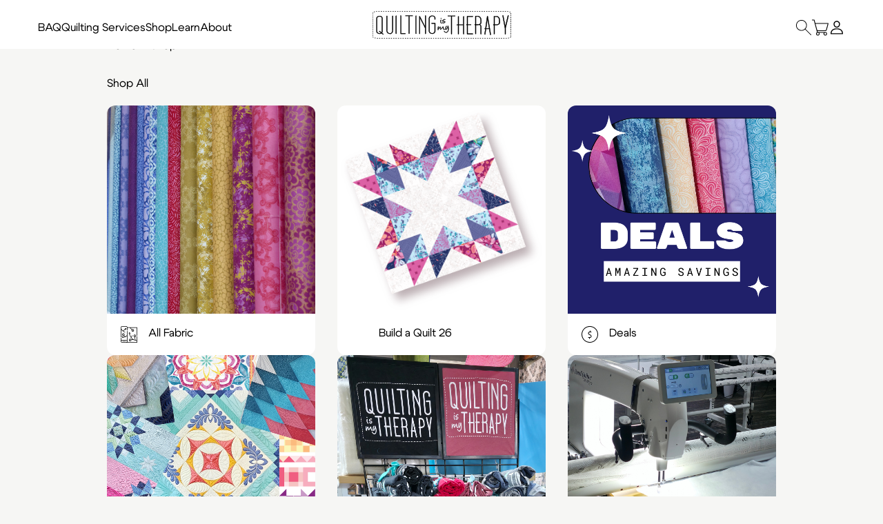

--- FILE ---
content_type: text/html; charset=UTF-8
request_url: https://quiltingismytherapy.com/shop/?product_orderby=name&product_view=list&product_order=desc&product_count=36
body_size: 84929
content:
<!doctype html>
<html class="antialiased no-js" lang="en-US">
<head>
  <meta charset="utf-8">
  <meta http-equiv="X-UA-Compatible" content="IE=edge">
  <meta name="viewport" content="width=device-width, initial-scale=1.0, maximum-scale=5.0, user-scalable=yes">
  <meta name="format-detection" content="telephone=no">

  <meta name='robots' content='index, follow, max-image-preview:large, max-snippet:-1, max-video-preview:-1' />

<!-- Google Tag Manager for WordPress by gtm4wp.com -->
<script data-cfasync="false" data-pagespeed-no-defer>
	var gtm4wp_datalayer_name = "dataLayer";
	var dataLayer = dataLayer || [];
	const gtm4wp_use_sku_instead = 0;
	const gtm4wp_currency = 'USD';
	const gtm4wp_product_per_impression = 10;
	const gtm4wp_clear_ecommerce = false;
	const gtm4wp_datalayer_max_timeout = 2000;
</script>
<!-- End Google Tag Manager for WordPress by gtm4wp.com --><script>window._wca = window._wca || [];</script>

	<!-- This site is optimized with the Yoast SEO plugin v26.6 - https://yoast.com/wordpress/plugins/seo/ -->
	<title>Shop | Quilting Is My Therapy</title>
	<link rel="canonical" href="https://quiltingismytherapy.com/shop/" />
	<link rel="next" href="https://quiltingismytherapy.com/shop/page/2/" />
	<meta property="og:locale" content="en_US" />
	<meta property="og:type" content="article" />
	<meta property="og:title" content="Shop | Quilting Is My Therapy" />
	<meta property="og:url" content="https://quiltingismytherapy.com/shop/" />
	<meta property="og:site_name" content="Quilting Is My Therapy" />
	<meta property="article:modified_time" content="2024-09-20T14:42:35+00:00" />
	<meta name="twitter:card" content="summary_large_image" />
	<script type="application/ld+json" class="yoast-schema-graph">{"@context":"https://schema.org","@graph":[{"@type":"WebPage","@id":"https://quiltingismytherapy.com/shop/","url":"https://quiltingismytherapy.com/shop/","name":"Shop | Quilting Is My Therapy","isPartOf":{"@id":"https://quiltingismytherapy.com/#website"},"primaryImageOfPage":{"@id":"https://quiltingismytherapy.com/shop/#primaryimage"},"image":{"@id":"https://quiltingismytherapy.com/shop/#primaryimage"},"thumbnailUrl":"https://quiltingismytherapy.com/wp-content/uploads/2025/04/flag-day-bargello-thumbnail.jpg","datePublished":"2023-07-19T15:21:09+00:00","dateModified":"2024-09-20T14:42:35+00:00","breadcrumb":{"@id":"https://quiltingismytherapy.com/shop/#breadcrumb"},"inLanguage":"en-US","potentialAction":[{"@type":"ReadAction","target":["https://quiltingismytherapy.com/shop/"]}]},{"@type":"ImageObject","inLanguage":"en-US","@id":"https://quiltingismytherapy.com/shop/#primaryimage","url":"https://quiltingismytherapy.com/wp-content/uploads/2025/04/flag-day-bargello-thumbnail.jpg","contentUrl":"https://quiltingismytherapy.com/wp-content/uploads/2025/04/flag-day-bargello-thumbnail.jpg","width":1280,"height":720,"caption":"bargello quilt tutorial"},{"@type":"BreadcrumbList","@id":"https://quiltingismytherapy.com/shop/#breadcrumb","itemListElement":[{"@type":"ListItem","position":1,"name":"Home","item":"https://quiltingismytherapy.com/"},{"@type":"ListItem","position":2,"name":"Shop"}]},{"@type":"WebSite","@id":"https://quiltingismytherapy.com/#website","url":"https://quiltingismytherapy.com/","name":"Quilting Is My Therapy","description":"Quilting Supplies, Courses, and Community","potentialAction":[{"@type":"SearchAction","target":{"@type":"EntryPoint","urlTemplate":"https://quiltingismytherapy.com/?s={search_term_string}"},"query-input":{"@type":"PropertyValueSpecification","valueRequired":true,"valueName":"search_term_string"}}],"inLanguage":"en-US"}]}</script>
	<!-- / Yoast SEO plugin. -->


<link rel='dns-prefetch' href='//ajax.googleapis.com' />
<link rel='dns-prefetch' href='//stats.wp.com' />
<link rel='dns-prefetch' href='//capi-automation.s3.us-east-2.amazonaws.com' />
<link rel='dns-prefetch' href='//code.jquery.com' />
<link rel="alternate" type="application/rss+xml" title="Quilting Is My Therapy &raquo; Products Feed" href="https://quiltingismytherapy.com/shop/feed/" />
<link rel='stylesheet' id='acfwf-wc-cart-block-integration-css' href='https://quiltingismytherapy.com/wp-content/plugins/advanced-coupons-for-woocommerce-free/dist/assets/index-467dde24.css?ver=1766759630' type='text/css' media='all' />
<link rel='stylesheet' id='acfwf-wc-checkout-block-integration-css' href='https://quiltingismytherapy.com/wp-content/plugins/advanced-coupons-for-woocommerce-free/dist/assets/index-2a7d8588.css?ver=1766759630' type='text/css' media='all' />
<link rel='stylesheet' id='gf-source-input-css' href='https://quiltingismytherapy.com/wp-content/plugins/ll-conversion-source/lib/../assets/css/conversion-source.min.css?ver=6.9' type='text/css' media='all' />
<link rel='stylesheet' id='mec-select2-style-css' href='https://quiltingismytherapy.com/wp-content/plugins/modern-events-calendar/assets/packages/select2/select2.min.css?ver=7.29.0.1769063109' type='text/css' media='all' />
<link rel='stylesheet' id='mec-font-icons-css' href='https://quiltingismytherapy.com/wp-content/plugins/modern-events-calendar/assets/css/iconfonts.css?ver=7.29.0.1769063109' type='text/css' media='all' />
<link rel='stylesheet' id='mec-frontend-style-css' href='https://quiltingismytherapy.com/wp-content/plugins/modern-events-calendar/assets/css/frontend.min.css?ver=7.29.0.1769063109' type='text/css' media='all' />
<link rel='stylesheet' id='mec-tooltip-style-css' href='https://quiltingismytherapy.com/wp-content/plugins/modern-events-calendar/assets/packages/tooltip/tooltip.css?ver=7.29.0.1769063109' type='text/css' media='all' />
<link rel='stylesheet' id='mec-tooltip-shadow-style-css' href='https://quiltingismytherapy.com/wp-content/plugins/modern-events-calendar/assets/packages/tooltip/tooltipster-sideTip-shadow.min.css?ver=7.29.0.1769063109' type='text/css' media='all' />
<link rel='stylesheet' id='featherlight-css' href='https://quiltingismytherapy.com/wp-content/plugins/modern-events-calendar/assets/packages/featherlight/featherlight.css?ver=7.29.0.1769063109' type='text/css' media='all' />
<link rel='stylesheet' id='mec-lity-style-css' href='https://quiltingismytherapy.com/wp-content/plugins/modern-events-calendar/assets/packages/lity/lity.min.css?ver=7.29.0.1769063109' type='text/css' media='all' />
<link rel='stylesheet' id='mec-general-calendar-style-css' href='https://quiltingismytherapy.com/wp-content/plugins/modern-events-calendar/assets/css/mec-general-calendar.css?ver=7.29.0.1769063109' type='text/css' media='all' />
<link rel='stylesheet' id='roots_reset_css-css' href='https://quiltingismytherapy.com/wp-content/themes/quilting/assets/css/reset.min.css?id=f9fccbcf9f4d83ecc051422c35157c96' type='text/css' media='all' />
<style id='classic-theme-styles-inline-css' type='text/css'>
/*! This file is auto-generated */
.wp-block-button__link{color:#fff;background-color:#32373c;border-radius:9999px;box-shadow:none;text-decoration:none;padding:calc(.667em + 2px) calc(1.333em + 2px);font-size:1.125em}.wp-block-file__button{background:#32373c;color:#fff;text-decoration:none}
/*# sourceURL=/wp-includes/css/classic-themes.min.css */
</style>
<link rel='stylesheet' id='woocommerce-layout-css' href='https://quiltingismytherapy.com/wp-content/plugins/woocommerce/assets/css/woocommerce-layout.css?ver=10.4.3' type='text/css' media='all' />
<style id='woocommerce-layout-inline-css' type='text/css'>

	.infinite-scroll .woocommerce-pagination {
		display: none;
	}
/*# sourceURL=woocommerce-layout-inline-css */
</style>
<link rel='stylesheet' id='woocommerce-smallscreen-css' href='https://quiltingismytherapy.com/wp-content/plugins/woocommerce/assets/css/woocommerce-smallscreen.css?ver=10.4.3' type='text/css' media='only screen and (max-width: 768px)' />
<link rel='stylesheet' id='woocommerce-general-css' href='https://quiltingismytherapy.com/wp-content/plugins/woocommerce/assets/css/woocommerce.css?ver=10.4.3' type='text/css' media='all' />
<style id='woocommerce-inline-inline-css' type='text/css'>
.woocommerce form .form-row .required { visibility: visible; }
/*# sourceURL=woocommerce-inline-inline-css */
</style>
<link rel='stylesheet' id='wt-smart-coupon-for-woo-css' href='https://quiltingismytherapy.com/wp-content/plugins/wt-smart-coupons-for-woocommerce/public/css/wt-smart-coupon-public.css?ver=2.2.6' type='text/css' media='all' />
<link rel='stylesheet' id='dashicons-css' href='https://quiltingismytherapy.com/wp-includes/css/dashicons.min.css?ver=6.9' type='text/css' media='all' />
<style id='dashicons-inline-css' type='text/css'>
[data-font="Dashicons"]:before {font-family: 'Dashicons' !important;content: attr(data-icon) !important;speak: none !important;font-weight: normal !important;font-variant: normal !important;text-transform: none !important;line-height: 1 !important;font-style: normal !important;-webkit-font-smoothing: antialiased !important;-moz-osx-font-smoothing: grayscale !important;}
/*# sourceURL=dashicons-inline-css */
</style>
<link rel='stylesheet' id='woocommerce-addons-css-css' href='https://quiltingismytherapy.com/wp-content/plugins/woocommerce-product-addons/assets/css/frontend/frontend.css?ver=8.1.2' type='text/css' media='all' />
<link rel='stylesheet' id='ywgc-frontend-css' href='https://quiltingismytherapy.com/wp-content/plugins/yith-woocommerce-gift-cards-premium/assets/css/ywgc-frontend.css?ver=4.30.0' type='text/css' media='all' />
<style id='ywgc-frontend-inline-css' type='text/css'>

					#give-as-present,
					.yith_wc_gift_this_product_shop_page_class {
						background-color: #ffffff !important;
						color:#448A85 !important;
					}
					#give-as-present:hover,
					.yith_wc_gift_this_product_shop_page_class:hover {
						background-color:#ffffff !important;
						color:#1A4E43 !important;
					}
					#ywgc-cancel-gift-card {
						background-color:#ffffff;
						color:#448A85;
					}
					#ywgc-cancel-gift-card:hover {
						background-color:#ffffff;
						color:#1A4E43;
					}
				
					.ywgc_apply_gift_card_button{
						background-color:#448a85 !important;
						color:#ffffff!important;
					}
					.ywgc_apply_gift_card_button:hover{
						background-color:#4ac4aa!important;
						color:#ffffff!important;
					}
				
					.ywgc_enter_code{
						background-color:#ffffff;
						color:#000000;
					}
					.ywgc_enter_code:hover{
						background-color:#ffffff;
						color: #000000;
					}
				
					.gift-cards-list button{
						border: 1px solid #000000;
					}
					.selected_image_parent{
						outline: 2px dashed #000000 !important;
						outline-offset: -2px;
					}
					.ywgc-preset-image.selected_image_parent:after{
						background-color: #000000;
					}
					.selected_button{
						background-color: #000000 !important;
						color: white !important;
					}
					.selected_button .ywgc-manual-currency-symbol{
						background-color: #000000 !important;
						color: white !important;
					}
					.selected_button #ywgc-manual-amount{
						background-color: #000000 !important;
						color: white !important;
					}
					.ywgc-on-sale-text{
						color:#000000;
					}
					.ywgc-choose-image.ywgc-choose-template:hover{
						background: rgba(0, 0, 0, 0.9);
					}
					.ywgc-choose-image.ywgc-choose-template{
						background: rgba(0, 0, 0, 0.8);
					}
					.ywgc-form-preview-separator{
						background-color: #000000;
					}
					.ywgc-form-preview-amount{
						color: #000000;
					}
					.ywgc-manual-amount-container, .ywgc-normal-border{
						border: 1px solid #000000;
					}
					.ywgc-template-categories a:hover,
					.ywgc-template-categories a.ywgc-category-selected{
						color: #000000;
					}
					.ywgc-design-list-modal .ywgc-preset-image:before {
						background-color: #000000;
					}
		   	
						#ywgc-manual-amount-div-wrapper{
					    	position: relative;
					    	height: 100%;
						}
						.ywgc-manual-currency-symbol {
							background: white;
							position: absolute;
							left: 8px;
							top: 14px;
							padding: 5px;
							pointer-events: none;
						}
						.ywgc-manual-currency-symbol.right {
							display: none;
						}
					
				#ui-datepicker-div.ywgc-date-picker .ui-datepicker-buttonpane.ui-widget-content button{
					background-color: #000000 !important;
				}
		   	
               		.product-type-gift-card .summary .price {
                    	display: none;
                	}
                
                .ywgc-design-list .ywgc-preset-image img, .ywgc-preset-image.ywgc-preset-image-view-all, .ywgc-preset-image.ywgc-custom-picture {
                    width: 150px;
                    height: 150px;
                }
            
                .yith-ywgc-gift-this-product-modal-content-wrapper .ywgc-design-list .ywgc-preset-image img,.yith-ywgc-gift-this-product-modal-content-wrapper .ywgc-preset-image.ywgc-preset-image-view-all, .yith-ywgc-gift-this-product-modal-content-wrapper .ywgc-preset-image.ywgc-custom-picture {
                    width: 105px;
                    height: 105px;
                }
            
/*# sourceURL=ywgc-frontend-inline-css */
</style>
<link rel='stylesheet' id='jquery-ui-css-css' href='//code.jquery.com/ui/1.11.4/themes/smoothness/jquery-ui.min.css?ver=1.11.4' type='text/css' media='all' />
<link rel='stylesheet' id='flexible-shipping-free-shipping-css' href='https://quiltingismytherapy.com/wp-content/plugins/flexible-shipping/assets/dist/css/free-shipping.css?ver=6.5.2.2' type='text/css' media='all' />
<link rel='stylesheet' id='wc-pb-checkout-blocks-css' href='https://quiltingismytherapy.com/wp-content/plugins/woocommerce-product-bundles/assets/css/frontend/checkout-blocks.css?ver=8.5.5' type='text/css' media='all' />
<link rel='stylesheet' id='sv-wc-payment-gateway-payment-form-v5_15_10-css' href='https://quiltingismytherapy.com/wp-content/plugins/woocommerce-gateway-paypal-powered-by-braintree/vendor/skyverge/wc-plugin-framework/woocommerce/payment-gateway/assets/css/frontend/sv-wc-payment-gateway-payment-form.min.css?ver=5.15.10' type='text/css' media='all' />
<link rel='stylesheet' id='wc-bundle-style-css' href='https://quiltingismytherapy.com/wp-content/plugins/woocommerce-product-bundles/assets/css/frontend/woocommerce.css?ver=8.5.5' type='text/css' media='all' />
<link rel='stylesheet' id='roots_css-css' href='https://quiltingismytherapy.com/wp-content/themes/quilting/assets/css/main.min.css?id=693c92531ba4bbacf6c27fc0175db94d' type='text/css' media='all' />
<script type="text/template" id="tmpl-variation-template">
	<div class="woocommerce-variation-description">{{{ data.variation.variation_description }}}</div>
	<div class="woocommerce-variation-price">{{{ data.variation.price_html }}}</div>
	<div class="woocommerce-variation-availability">{{{ data.variation.availability_html }}}</div>
</script>
<script type="text/template" id="tmpl-unavailable-variation-template">
	<p role="alert">Sorry, this product is unavailable. Please choose a different combination.</p>
</script>
<script src="//ajax.googleapis.com/ajax/libs/jquery/3.6.0/jquery.min.js" id="jquery-js"></script>
<script src="https://quiltingismytherapy.com/wp-includes/js/underscore.min.js?ver=1.13.7" id="underscore-js"></script>
<script id="wp-util-js-extra">
var _wpUtilSettings = {"ajax":{"url":"/wp-admin/admin-ajax.php"}};
//# sourceURL=wp-util-js-extra
</script>
<script src="https://quiltingismytherapy.com/wp-includes/js/wp-util.min.js?ver=6.9" id="wp-util-js"></script>
<script src="https://quiltingismytherapy.com/wp-content/plugins/woocommerce/assets/js/jquery-blockui/jquery.blockUI.min.js?ver=2.7.0-wc.10.4.3" id="wc-jquery-blockui-js" data-wp-strategy="defer"></script>
<script id="wc-add-to-cart-js-extra">
var wc_add_to_cart_params = {"ajax_url":"/wp-admin/admin-ajax.php","wc_ajax_url":"/?wc-ajax=%%endpoint%%","i18n_view_cart":"View cart","cart_url":"https://quiltingismytherapy.com/cart/","is_cart":"","cart_redirect_after_add":"no"};
//# sourceURL=wc-add-to-cart-js-extra
</script>
<script src="https://quiltingismytherapy.com/wp-content/plugins/woocommerce/assets/js/frontend/add-to-cart.min.js?ver=10.4.3" id="wc-add-to-cart-js" defer data-wp-strategy="defer"></script>
<script src="https://quiltingismytherapy.com/wp-content/plugins/woocommerce/assets/js/js-cookie/js.cookie.min.js?ver=2.1.4-wc.10.4.3" id="wc-js-cookie-js" defer data-wp-strategy="defer"></script>
<script id="woocommerce-js-extra">
var woocommerce_params = {"ajax_url":"/wp-admin/admin-ajax.php","wc_ajax_url":"/?wc-ajax=%%endpoint%%","i18n_password_show":"Show password","i18n_password_hide":"Hide password"};
//# sourceURL=woocommerce-js-extra
</script>
<script src="https://quiltingismytherapy.com/wp-content/plugins/woocommerce/assets/js/frontend/woocommerce.min.js?ver=10.4.3" id="woocommerce-js" defer data-wp-strategy="defer"></script>
<script id="wt-smart-coupon-for-woo-js-extra">
var WTSmartCouponOBJ = {"ajaxurl":"https://quiltingismytherapy.com/wp-admin/admin-ajax.php","wc_ajax_url":"https://quiltingismytherapy.com/?wc-ajax=","nonces":{"public":"afe8bd308f","apply_coupon":"dcae6c418e"},"labels":{"please_wait":"Please wait...","choose_variation":"Please choose a variation","error":"Error !!!"},"shipping_method":[],"payment_method":"","is_cart":""};
//# sourceURL=wt-smart-coupon-for-woo-js-extra
</script>
<script src="https://quiltingismytherapy.com/wp-content/plugins/wt-smart-coupons-for-woocommerce/public/js/wt-smart-coupon-public.js?ver=2.2.6" id="wt-smart-coupon-for-woo-js"></script>
<script src="https://quiltingismytherapy.com/wp-content/plugins/woocommerce/assets/js/dompurify/purify.min.js?ver=10.4.3" id="wc-dompurify-js" defer data-wp-strategy="defer"></script>
<script id="WCPAY_ASSETS-js-extra">
var wcpayAssets = {"url":"https://quiltingismytherapy.com/wp-content/plugins/woocommerce-payments/dist/"};
//# sourceURL=WCPAY_ASSETS-js-extra
</script>
<script src="https://stats.wp.com/s-202604.js" id="woocommerce-analytics-js" defer data-wp-strategy="defer"></script>
<link rel="https://api.w.org/" href="https://quiltingismytherapy.com/wp-json/" /><link rel="EditURI" type="application/rsd+xml" title="RSD" href="https://quiltingismytherapy.com/xmlrpc.php?rsd" />

<meta name="generator" content="Advanced Coupons for WooCommerce Free v4.7.1" /><!-- Google Tag Manager -->
<script>(function(w,d,s,l,i){w[l]=w[l]||[];w[l].push({'gtm.start':
new Date().getTime(),event:'gtm.js'});var f=d.getElementsByTagName(s)[0],
j=d.createElement(s),dl=l!='dataLayer'?'&l='+l:'';j.async=true;j.src=
'https://www.googletagmanager.com/gtm.js?id='+i+dl;f.parentNode.insertBefore(j,f);
})(window,document,'script','dataLayer','GTM-K2RLB7KL');</script>
<!-- End Google Tag Manager -->	<style>img#wpstats{display:none}</style>
		
<!-- Google Tag Manager for WordPress by gtm4wp.com -->
<!-- GTM Container placement set to off -->
<script data-cfasync="false" data-pagespeed-no-defer>
</script>
<script data-cfasync="false" data-pagespeed-no-defer>
	console.warn && console.warn("[GTM4WP] Google Tag Manager container code placement set to OFF !!!");
	console.warn && console.warn("[GTM4WP] Data layer codes are active but GTM container must be loaded using custom coding !!!");
</script>
<!-- End Google Tag Manager for WordPress by gtm4wp.com --><script type="application/ld+json">{"@context":"http:\/\/schema.org","@type":"LocalBusiness","name":"Quilting Is My Therapy","url":"https:\/\/quiltingismytherapy.com","telephone":"8168660126","email":"","address":{"@type":"PostalAddress","streetAddress":"2 E. Franklin St","postalCode":"64068","addressLocality":"Liberty","addressRegion":"MO","addressCountry":"United States"},"logo":"https:\/\/quiltingismytherapy.com\/wp-content\/uploads\/2023\/08\/Schema-Logo-151x151-1.png","image":"https:\/\/quiltingismytherapy.com\/wp-content\/uploads\/2023\/08\/Schema-Photo-of-Building-200x200-1.png","sameAs":["https:\/\/www.facebook.com\/quiltingismytherapy","https:\/\/www.instagram.com\/quiltingismytherapy\/","https:\/\/www.youtube.com\/channel\/UC0pG03YOX2DSwn8Se32TnNQ","https:\/\/www.pinterest.com\/ange_walters1\/"],"openingHoursSpecification":[{"@type":"OpeningHoursSpecification","dayOfWeek":["Tu"],"opens":"10:00 am","closes":"5:00 pm"},{"@type":"OpeningHoursSpecification","dayOfWeek":["We"],"opens":"10:00 am","closes":"5:00 pm"},{"@type":"OpeningHoursSpecification","dayOfWeek":["Th"],"opens":"10:00 am","closes":"5:00 pm"},{"@type":"OpeningHoursSpecification","dayOfWeek":["Fr"],"opens":"10:00 am","closes":"5:00 pm"},{"@type":"OpeningHoursSpecification","dayOfWeek":["Sa"],"opens":"9:00 am","closes":"4:00 pm"},{"@type":"OpeningHoursSpecification","dayOfWeek":["Su","Mo"],"opens":"00:00","closes":"00:00"}]}</script>	<noscript><style>.woocommerce-product-gallery{ opacity: 1 !important; }</style></noscript>
	
<!-- Meta Pixel Code -->
<script type='text/javascript'>
!function(f,b,e,v,n,t,s){if(f.fbq)return;n=f.fbq=function(){n.callMethod?
n.callMethod.apply(n,arguments):n.queue.push(arguments)};if(!f._fbq)f._fbq=n;
n.push=n;n.loaded=!0;n.version='2.0';n.queue=[];t=b.createElement(e);t.async=!0;
t.src=v;s=b.getElementsByTagName(e)[0];s.parentNode.insertBefore(t,s)}(window,
document,'script','https://connect.facebook.net/en_US/fbevents.js');
</script>
<!-- End Meta Pixel Code -->
<script type='text/javascript'>var url = window.location.origin + '?ob=open-bridge';
            fbq('set', 'openbridge', '870968069734644', url);
fbq('init', '870968069734644', {}, {
    "agent": "wordpress-6.9-4.1.5"
})</script><script type='text/javascript'>
    fbq('track', 'PageView', []);
  </script>			<script  type="text/javascript">
				!function(f,b,e,v,n,t,s){if(f.fbq)return;n=f.fbq=function(){n.callMethod?
					n.callMethod.apply(n,arguments):n.queue.push(arguments)};if(!f._fbq)f._fbq=n;
					n.push=n;n.loaded=!0;n.version='2.0';n.queue=[];t=b.createElement(e);t.async=!0;
					t.src=v;s=b.getElementsByTagName(e)[0];s.parentNode.insertBefore(t,s)}(window,
					document,'script','https://connect.facebook.net/en_US/fbevents.js');
			</script>
			<!-- WooCommerce Facebook Integration Begin -->
			<script  type="text/javascript">

				fbq('init', '870968069734644', {}, {
    "agent": "woocommerce_6-10.4.3-3.5.15"
});

				document.addEventListener( 'DOMContentLoaded', function() {
					// Insert placeholder for events injected when a product is added to the cart through AJAX.
					document.body.insertAdjacentHTML( 'beforeend', '<div class=\"wc-facebook-pixel-event-placeholder\"></div>' );
				}, false );

			</script>
			<!-- WooCommerce Facebook Integration End -->
			<meta name="ppcp.axo" content="ppcp.axo.disabled" /><link rel="modulepreload" href="https://quiltingismytherapy.com/wp-content/plugins/advanced-coupons-for-woocommerce-free/dist/common/NoticesPlugin.12346420.js"  /><link rel="modulepreload" href="https://quiltingismytherapy.com/wp-content/plugins/advanced-coupons-for-woocommerce-free/dist/common/sanitize.7727159a.js"  /><link rel="modulepreload" href="https://quiltingismytherapy.com/wp-content/plugins/advanced-coupons-for-woocommerce/dist/common/NoticesPlugin.cbb0e416.js" /><link rel="modulepreload" href="https://quiltingismytherapy.com/wp-content/plugins/advanced-coupons-for-woocommerce-free/dist/common/NoticesPlugin.12346420.js"  /><link rel="modulepreload" href="https://quiltingismytherapy.com/wp-content/plugins/advanced-coupons-for-woocommerce-free/dist/common/sanitize.7727159a.js"  /><link rel="modulepreload" href="https://quiltingismytherapy.com/wp-content/plugins/advanced-coupons-for-woocommerce/dist/common/NoticesPlugin.cbb0e416.js" /><link rel="icon" href="https://quiltingismytherapy.com/wp-content/uploads/2023/08/cropped-FaviconAlternate-32x32.png" sizes="32x32" />
<link rel="icon" href="https://quiltingismytherapy.com/wp-content/uploads/2023/08/cropped-FaviconAlternate-192x192.png" sizes="192x192" />
<link rel="apple-touch-icon" href="https://quiltingismytherapy.com/wp-content/uploads/2023/08/cropped-FaviconAlternate-180x180.png" />
<meta name="msapplication-TileImage" content="https://quiltingismytherapy.com/wp-content/uploads/2023/08/cropped-FaviconAlternate-270x270.png" />
		<style type="text/css" id="wp-custom-css">
			/* honeypot code */	
.gform_validation_container, 	
.gform_wrapper .gform_validation_container, 	
body .gform_wrapper li.gform_validation_container, 	
body .gform_wrapper .gform_body ul.gform_fields li.gfield.gform_validation_container, 	
body .gform_wrapper ul.gform_fields li.gfield.gform_validation_container {	
    display: none !important;	
    position: absolute !important;	
    left: -9000px;	
}
		</style>
		<style>:root,::before,::after{--mec-color-skin: #e64883;--mec-color-skin-rgba-1: rgba(230,72,131,.25);--mec-color-skin-rgba-2: rgba(230,72,131,.5);--mec-color-skin-rgba-3: rgba(230,72,131,.75);--mec-color-skin-rgba-4: rgba(230,72,131,.11);--mec-primary-border-radius: ;--mec-secondary-border-radius: ;--mec-container-normal-width: 1196px;--mec-container-large-width: 1690px;--mec-fes-main-color: #40d9f1;--mec-fes-main-color-rgba-1: rgba(64, 217, 241, 0.12);--mec-fes-main-color-rgba-2: rgba(64, 217, 241, 0.23);--mec-fes-main-color-rgba-3: rgba(64, 217, 241, 0.03);--mec-fes-main-color-rgba-4: rgba(64, 217, 241, 0.3);--mec-fes-main-color-rgba-5: rgb(64 217 241 / 7%);--mec-fes-main-color-rgba-6: rgba(64, 217, 241, 0.2);</style><style id='global-styles-inline-css' type='text/css'>
:root{--wp--preset--aspect-ratio--square: 1;--wp--preset--aspect-ratio--4-3: 4/3;--wp--preset--aspect-ratio--3-4: 3/4;--wp--preset--aspect-ratio--3-2: 3/2;--wp--preset--aspect-ratio--2-3: 2/3;--wp--preset--aspect-ratio--16-9: 16/9;--wp--preset--aspect-ratio--9-16: 9/16;--wp--preset--color--black: #000000;--wp--preset--color--cyan-bluish-gray: #abb8c3;--wp--preset--color--white: #ffffff;--wp--preset--color--pale-pink: #f78da7;--wp--preset--color--vivid-red: #cf2e2e;--wp--preset--color--luminous-vivid-orange: #ff6900;--wp--preset--color--luminous-vivid-amber: #fcb900;--wp--preset--color--light-green-cyan: #7bdcb5;--wp--preset--color--vivid-green-cyan: #00d084;--wp--preset--color--pale-cyan-blue: #8ed1fc;--wp--preset--color--vivid-cyan-blue: #0693e3;--wp--preset--color--vivid-purple: #9b51e0;--wp--preset--gradient--vivid-cyan-blue-to-vivid-purple: linear-gradient(135deg,rgb(6,147,227) 0%,rgb(155,81,224) 100%);--wp--preset--gradient--light-green-cyan-to-vivid-green-cyan: linear-gradient(135deg,rgb(122,220,180) 0%,rgb(0,208,130) 100%);--wp--preset--gradient--luminous-vivid-amber-to-luminous-vivid-orange: linear-gradient(135deg,rgb(252,185,0) 0%,rgb(255,105,0) 100%);--wp--preset--gradient--luminous-vivid-orange-to-vivid-red: linear-gradient(135deg,rgb(255,105,0) 0%,rgb(207,46,46) 100%);--wp--preset--gradient--very-light-gray-to-cyan-bluish-gray: linear-gradient(135deg,rgb(238,238,238) 0%,rgb(169,184,195) 100%);--wp--preset--gradient--cool-to-warm-spectrum: linear-gradient(135deg,rgb(74,234,220) 0%,rgb(151,120,209) 20%,rgb(207,42,186) 40%,rgb(238,44,130) 60%,rgb(251,105,98) 80%,rgb(254,248,76) 100%);--wp--preset--gradient--blush-light-purple: linear-gradient(135deg,rgb(255,206,236) 0%,rgb(152,150,240) 100%);--wp--preset--gradient--blush-bordeaux: linear-gradient(135deg,rgb(254,205,165) 0%,rgb(254,45,45) 50%,rgb(107,0,62) 100%);--wp--preset--gradient--luminous-dusk: linear-gradient(135deg,rgb(255,203,112) 0%,rgb(199,81,192) 50%,rgb(65,88,208) 100%);--wp--preset--gradient--pale-ocean: linear-gradient(135deg,rgb(255,245,203) 0%,rgb(182,227,212) 50%,rgb(51,167,181) 100%);--wp--preset--gradient--electric-grass: linear-gradient(135deg,rgb(202,248,128) 0%,rgb(113,206,126) 100%);--wp--preset--gradient--midnight: linear-gradient(135deg,rgb(2,3,129) 0%,rgb(40,116,252) 100%);--wp--preset--font-size--small: 13px;--wp--preset--font-size--medium: 20px;--wp--preset--font-size--large: 36px;--wp--preset--font-size--x-large: 42px;--wp--preset--spacing--20: 0.44rem;--wp--preset--spacing--30: 0.67rem;--wp--preset--spacing--40: 1rem;--wp--preset--spacing--50: 1.5rem;--wp--preset--spacing--60: 2.25rem;--wp--preset--spacing--70: 3.38rem;--wp--preset--spacing--80: 5.06rem;--wp--preset--shadow--natural: 6px 6px 9px rgba(0, 0, 0, 0.2);--wp--preset--shadow--deep: 12px 12px 50px rgba(0, 0, 0, 0.4);--wp--preset--shadow--sharp: 6px 6px 0px rgba(0, 0, 0, 0.2);--wp--preset--shadow--outlined: 6px 6px 0px -3px rgb(255, 255, 255), 6px 6px rgb(0, 0, 0);--wp--preset--shadow--crisp: 6px 6px 0px rgb(0, 0, 0);}:where(.is-layout-flex){gap: 0.5em;}:where(.is-layout-grid){gap: 0.5em;}body .is-layout-flex{display: flex;}.is-layout-flex{flex-wrap: wrap;align-items: center;}.is-layout-flex > :is(*, div){margin: 0;}body .is-layout-grid{display: grid;}.is-layout-grid > :is(*, div){margin: 0;}:where(.wp-block-columns.is-layout-flex){gap: 2em;}:where(.wp-block-columns.is-layout-grid){gap: 2em;}:where(.wp-block-post-template.is-layout-flex){gap: 1.25em;}:where(.wp-block-post-template.is-layout-grid){gap: 1.25em;}.has-black-color{color: var(--wp--preset--color--black) !important;}.has-cyan-bluish-gray-color{color: var(--wp--preset--color--cyan-bluish-gray) !important;}.has-white-color{color: var(--wp--preset--color--white) !important;}.has-pale-pink-color{color: var(--wp--preset--color--pale-pink) !important;}.has-vivid-red-color{color: var(--wp--preset--color--vivid-red) !important;}.has-luminous-vivid-orange-color{color: var(--wp--preset--color--luminous-vivid-orange) !important;}.has-luminous-vivid-amber-color{color: var(--wp--preset--color--luminous-vivid-amber) !important;}.has-light-green-cyan-color{color: var(--wp--preset--color--light-green-cyan) !important;}.has-vivid-green-cyan-color{color: var(--wp--preset--color--vivid-green-cyan) !important;}.has-pale-cyan-blue-color{color: var(--wp--preset--color--pale-cyan-blue) !important;}.has-vivid-cyan-blue-color{color: var(--wp--preset--color--vivid-cyan-blue) !important;}.has-vivid-purple-color{color: var(--wp--preset--color--vivid-purple) !important;}.has-black-background-color{background-color: var(--wp--preset--color--black) !important;}.has-cyan-bluish-gray-background-color{background-color: var(--wp--preset--color--cyan-bluish-gray) !important;}.has-white-background-color{background-color: var(--wp--preset--color--white) !important;}.has-pale-pink-background-color{background-color: var(--wp--preset--color--pale-pink) !important;}.has-vivid-red-background-color{background-color: var(--wp--preset--color--vivid-red) !important;}.has-luminous-vivid-orange-background-color{background-color: var(--wp--preset--color--luminous-vivid-orange) !important;}.has-luminous-vivid-amber-background-color{background-color: var(--wp--preset--color--luminous-vivid-amber) !important;}.has-light-green-cyan-background-color{background-color: var(--wp--preset--color--light-green-cyan) !important;}.has-vivid-green-cyan-background-color{background-color: var(--wp--preset--color--vivid-green-cyan) !important;}.has-pale-cyan-blue-background-color{background-color: var(--wp--preset--color--pale-cyan-blue) !important;}.has-vivid-cyan-blue-background-color{background-color: var(--wp--preset--color--vivid-cyan-blue) !important;}.has-vivid-purple-background-color{background-color: var(--wp--preset--color--vivid-purple) !important;}.has-black-border-color{border-color: var(--wp--preset--color--black) !important;}.has-cyan-bluish-gray-border-color{border-color: var(--wp--preset--color--cyan-bluish-gray) !important;}.has-white-border-color{border-color: var(--wp--preset--color--white) !important;}.has-pale-pink-border-color{border-color: var(--wp--preset--color--pale-pink) !important;}.has-vivid-red-border-color{border-color: var(--wp--preset--color--vivid-red) !important;}.has-luminous-vivid-orange-border-color{border-color: var(--wp--preset--color--luminous-vivid-orange) !important;}.has-luminous-vivid-amber-border-color{border-color: var(--wp--preset--color--luminous-vivid-amber) !important;}.has-light-green-cyan-border-color{border-color: var(--wp--preset--color--light-green-cyan) !important;}.has-vivid-green-cyan-border-color{border-color: var(--wp--preset--color--vivid-green-cyan) !important;}.has-pale-cyan-blue-border-color{border-color: var(--wp--preset--color--pale-cyan-blue) !important;}.has-vivid-cyan-blue-border-color{border-color: var(--wp--preset--color--vivid-cyan-blue) !important;}.has-vivid-purple-border-color{border-color: var(--wp--preset--color--vivid-purple) !important;}.has-vivid-cyan-blue-to-vivid-purple-gradient-background{background: var(--wp--preset--gradient--vivid-cyan-blue-to-vivid-purple) !important;}.has-light-green-cyan-to-vivid-green-cyan-gradient-background{background: var(--wp--preset--gradient--light-green-cyan-to-vivid-green-cyan) !important;}.has-luminous-vivid-amber-to-luminous-vivid-orange-gradient-background{background: var(--wp--preset--gradient--luminous-vivid-amber-to-luminous-vivid-orange) !important;}.has-luminous-vivid-orange-to-vivid-red-gradient-background{background: var(--wp--preset--gradient--luminous-vivid-orange-to-vivid-red) !important;}.has-very-light-gray-to-cyan-bluish-gray-gradient-background{background: var(--wp--preset--gradient--very-light-gray-to-cyan-bluish-gray) !important;}.has-cool-to-warm-spectrum-gradient-background{background: var(--wp--preset--gradient--cool-to-warm-spectrum) !important;}.has-blush-light-purple-gradient-background{background: var(--wp--preset--gradient--blush-light-purple) !important;}.has-blush-bordeaux-gradient-background{background: var(--wp--preset--gradient--blush-bordeaux) !important;}.has-luminous-dusk-gradient-background{background: var(--wp--preset--gradient--luminous-dusk) !important;}.has-pale-ocean-gradient-background{background: var(--wp--preset--gradient--pale-ocean) !important;}.has-electric-grass-gradient-background{background: var(--wp--preset--gradient--electric-grass) !important;}.has-midnight-gradient-background{background: var(--wp--preset--gradient--midnight) !important;}.has-small-font-size{font-size: var(--wp--preset--font-size--small) !important;}.has-medium-font-size{font-size: var(--wp--preset--font-size--medium) !important;}.has-large-font-size{font-size: var(--wp--preset--font-size--large) !important;}.has-x-large-font-size{font-size: var(--wp--preset--font-size--x-large) !important;}
/*# sourceURL=global-styles-inline-css */
</style>
<link rel='stylesheet' id='wc-blocks-style-css' href='https://quiltingismytherapy.com/wp-content/plugins/woocommerce/assets/client/blocks/wc-blocks.css?ver=wc-10.4.3' type='text/css' media='all' />
</head>
<body class="archive post-type-archive post-type-archive-product wp-theme-quilting theme-quilting mec-theme-quilting woocommerce-shop woocommerce woocommerce-page woocommerce-no-js" data-component="animations">
  <svg aria-hidden="true" style="position: absolute; width: 0; height: 0; overflow: hidden;" version="1.1" xmlns="http://www.w3.org/2000/svg" xmlns:xlink="http://www.w3.org/1999/xlink">
<defs>
<symbol id="icon-International" viewBox="0 0 32 32">
<path d="M14.995 0.008c0.035-0.003 0.525-0.003 1.088-0.002 0.939 0.002 1.048 0.005 1.31 0.030 0.758 0.073 1.362 0.164 1.986 0.298 2.432 0.524 4.741 1.629 6.669 3.191 1.591 1.289 2.935 2.878 3.913 4.628 1.049 1.877 1.717 3.953 1.942 6.035 0.046 0.426 0.084 0.96 0.084 1.174 0 0.081 0.005 0.123 0.013 0.118s0.013 0.16 0.013 0.485c0 0.315-0.005 0.496-0.013 0.501-0.007 0.004-0.013 0.063-0.013 0.133 0 0.131-0.029 0.612-0.052 0.853-0.115 1.231-0.346 2.35-0.718 3.488-0.597 1.824-1.504 3.508-2.688 4.995-1.194 1.499-2.675 2.798-4.295 3.768-2.081 1.246-4.399 2.002-6.781 2.212-1.478 0.13-3.031 0.056-4.442-0.212-2.668-0.507-5.16-1.685-7.25-3.427-2.537-2.115-4.357-4.952-5.216-8.13-0.283-1.047-0.44-2.023-0.522-3.238-0.021-0.315-0.021-1.541 0-1.856 0.082-1.209 0.24-2.193 0.516-3.219 0.372-1.38 0.93-2.711 1.654-3.949 1.29-2.205 3.163-4.13 5.34-5.487 1.13-0.704 2.443-1.308 3.681-1.692 1.263-0.392 2.383-0.598 3.781-0.698zM15.398 1.326c-0.905 0.049-1.447 0.112-2.202 0.256-1.796 0.343-3.595 1.068-5.162 2.080-1.762 1.139-3.344 2.741-4.453 4.51-0.806 1.286-1.419 2.711-1.789 4.16-0.034 0.134-0.066 0.259-0.070 0.278l-0.008 0.035 7.7 0.008 0.195 0.028c0.549 0.080 0.979 0.211 1.457 0.444 0.352 0.172 0.648 0.364 0.96 0.622 0.167 0.138 1.903 1.874 2.040 2.041 0.607 0.734 0.939 1.491 1.073 2.438 0.032 0.231 0.032 0.936-0.001 1.165-0.137 0.959-0.498 1.767-1.105 2.471-0.063 0.073-0.523 0.592-1.021 1.151s-0.953 1.081-1.011 1.158c-0.347 0.461-0.568 1.012-0.64 1.594-0.017 0.137-0.020 0.436-0.020 2.14v1.981l0.031 0.012c0.082 0.031 0.642 0.198 0.853 0.254 2.802 0.747 5.854 0.635 8.569-0.312 0.773-0.27 1.576-0.626 2.278-1.011 0.838-0.459 1.707-1.062 2.445-1.695 0.574-0.493 1.167-1.085 1.646-1.646 1.301-1.522 2.281-3.31 2.871-5.241l0.082-0.269h-0.406c-0.441 0-0.654-0.012-0.928-0.052-1.23-0.181-2.351-0.863-3.082-1.875-0.046-0.064-0.775-1.153-1.62-2.419s-1.575-2.352-1.623-2.412c-0.048-0.060-0.16-0.181-0.248-0.27-0.511-0.511-1.167-0.837-1.895-0.941-0.109-0.016-0.308-0.024-0.768-0.031-0.654-0.011-0.765-0.020-1.069-0.088-1.439-0.323-2.555-1.495-2.808-2.949-0.083-0.479-0.065-1.033 0.050-1.498 0.162-0.66 0.491-1.243 0.972-1.724 0.56-0.56 1.247-0.907 2.055-1.038l0.179-0.029 6.382-0.008-0.151-0.123c-1.395-1.134-3.173-2.066-4.951-2.596-1.074-0.32-2.035-0.492-3.264-0.583-0.173-0.013-1.374-0.026-1.542-0.017zM19.129 5.986c-0.447 0.030-0.886 0.194-1.254 0.47-0.13 0.097-0.35 0.317-0.45 0.45-0.633 0.837-0.632 1.975 0.001 2.816 0.099 0.131 0.318 0.35 0.449 0.449 0.278 0.209 0.609 0.359 0.941 0.426 0.197 0.040 0.402 0.052 0.89 0.052 0.642 0.001 0.945 0.037 1.434 0.174 0.89 0.248 1.758 0.817 2.332 1.529 0.158 0.196 0.315 0.427 1.785 2.637 0.827 1.243 1.552 2.32 1.61 2.394 0.441 0.557 1.081 0.974 1.767 1.153 0.348 0.091 0.616 0.114 1.327 0.114l0.463 0 0.007-0.035c0.044-0.212 0.133-0.864 0.167-1.219 0.061-0.647 0.081-1.612 0.047-2.202-0.083-1.423-0.331-2.701-0.773-3.981-0.655-1.898-1.662-3.6-3.006-5.082l-0.134-0.147-3.769-0.001c-2.073-0-3.798 0.001-3.833 0.003zM1.466 14.006c-0.024 0.106-0.088 0.786-0.111 1.181-0.020 0.334-0.020 1.247-0 1.581 0.084 1.429 0.336 2.722 0.781 4.003 0.887 2.552 2.407 4.746 4.507 6.502 0.813 0.68 1.787 1.319 2.739 1.796 0.116 0.058 0.3 0.148 0.41 0.199l0.198 0.093 0.007-1.782c0.008-1.885 0.007-1.852 0.069-2.21 0.125-0.719 0.425-1.414 0.862-1.996 0.146-0.195 0.058-0.093 1.204-1.383 0.517-0.581 0.987-1.12 1.044-1.198 0.674-0.905 0.841-2.081 0.448-3.151-0.111-0.301-0.315-0.66-0.525-0.926-0.126-0.159-1.852-1.881-2.010-2.006-0.476-0.375-0.985-0.596-1.612-0.697l-0.179-0.029-7.827-0.008-0.007 0.029zM0.005 15.981c0 0.275 0.002 0.385 0.004 0.245s0.002-0.364 0-0.499-0.004-0.021-0.004 0.254z"></path>
</symbol>
<symbol id="icon-Online" viewBox="0 0 32 32">
<path d="M7.008 0.68c0.064-0.006 4.093-0.010 9.056-0.009 8.545 0.002 8.947 0.003 9.075 0.025 0.326 0.056 0.583 0.129 0.845 0.241 0.694 0.297 1.283 0.842 1.63 1.508 0.24 0.461 0.35 0.861 0.38 1.389 0.009 0.154 0.012 2.029 0.009 5.67-0.005 5.88-0 5.496-0.067 5.824-0.138 0.682-0.505 1.332-1.009 1.791l-0.11 0.1 0.113 0.067c0.321 0.19 0.586 0.398 0.873 0.684 0.238 0.238 0.38 0.411 0.555 0.673 0.193 0.29 0.339 0.573 0.457 0.886 0.117 0.31 3.053 8.637 3.090 8.765 0.045 0.152 0.082 0.351 0.083 0.434 0 0.038 0.003 0.047 0.013 0.033 0.016-0.025 0.017 0.363 0.001 0.394-0.006 0.012-0.018 0.077-0.027 0.144-0.054 0.43-0.263 0.882-0.569 1.232-0.385 0.441-0.942 0.728-1.532 0.79-0.165 0.017-27.582 0.017-27.747 0-0.59-0.062-1.147-0.349-1.532-0.79-0.234-0.268-0.423-0.616-0.51-0.938-0.065-0.241-0.078-0.346-0.078-0.634-0-0.3 0.016-0.419 0.088-0.666 0.047-0.159 3.052-8.679 3.125-8.858 0.116-0.287 0.234-0.508 0.422-0.794 0.173-0.262 0.315-0.433 0.568-0.685 0.285-0.283 0.539-0.482 0.861-0.673l0.112-0.066-0.11-0.1c-0.505-0.459-0.871-1.11-1.009-1.791-0.067-0.328-0.062 0.056-0.067-5.824-0.003-3.641-0-5.516 0.009-5.67 0.030-0.52 0.134-0.906 0.368-1.366 0.502-0.989 1.521-1.68 2.635-1.787zM7.238 2.006c-0.809 0.041-1.515 0.566-1.786 1.327-0.049 0.137-0.071 0.23-0.095 0.389-0.017 0.116-0.020 0.745-0.020 5.613 0 5.911-0.004 5.569 0.064 5.834 0.205 0.804 0.903 1.4 1.739 1.484 0.185 0.019 17.533 0.019 17.719 0 0.834-0.084 1.534-0.68 1.738-1.481 0.069-0.269 0.065 0.088 0.065-5.84 0-4.842-0.002-5.494-0.019-5.61-0.066-0.445-0.257-0.823-0.574-1.138-0.296-0.295-0.634-0.468-1.090-0.558-0.093-0.018-0.921-0.020-8.883-0.022-4.829-0.001-8.815 0-8.858 0.002zM7.021 18.018c-0.408 0.051-0.706 0.138-1.050 0.305-0.302 0.147-0.539 0.312-0.779 0.544-0.348 0.336-0.597 0.713-0.761 1.153-0.159 0.427-3.060 8.668-3.075 8.737-0.040 0.181-0.010 0.442 0.071 0.626 0.15 0.339 0.471 0.569 0.852 0.609 0.077 0.008 1.646 0.013 4.344 0.013l4.224 0 0.587-1.763c0.323-0.97 0.609-1.809 0.636-1.866 0.077-0.161 0.209-0.278 0.385-0.342l0.082-0.030h6.925l0.082 0.030c0.176 0.064 0.308 0.181 0.385 0.342 0.027 0.056 0.313 0.896 0.636 1.866l0.587 1.763 8.614-0.007 0.109-0.030c0.356-0.099 0.618-0.342 0.728-0.674 0.079-0.238 0.080-0.436 0.003-0.67-0.084-0.258-3.029-8.584-3.080-8.709-0.148-0.361-0.353-0.673-0.633-0.962-0.462-0.477-1.019-0.773-1.704-0.907l-0.146-0.028-8.992-0.002c-4.946-0.001-9.009 0-9.030 0.003zM7.228 20.673c-0.169 0.020-0.369 0.149-0.468 0.305-0.085 0.133-0.119 0.308-0.091 0.474 0.043 0.254 0.258 0.48 0.509 0.533 0.127 0.027 1.506 0.027 1.633 0 0.292-0.062 0.522-0.351 0.521-0.652-0-0.081-0.033-0.216-0.072-0.297-0.022-0.046-0.071-0.11-0.127-0.167-0.118-0.12-0.233-0.177-0.39-0.195-0.127-0.015-1.387-0.014-1.514 0.001zM11.238 20.672c-0.268 0.033-0.503 0.242-0.562 0.501-0.019 0.084-0.016 0.252 0.006 0.337 0.052 0.201 0.21 0.372 0.422 0.456l0.077 0.031 0.765 0.004c0.498 0.002 0.791-0.001 0.838-0.010 0.239-0.044 0.46-0.248 0.521-0.481 0.024-0.093 0.025-0.259 0.002-0.346-0.058-0.216-0.228-0.397-0.443-0.469-0.081-0.027-0.101-0.028-0.813-0.031-0.401-0.001-0.767 0.002-0.813 0.008zM15.228 20.673c-0.169 0.020-0.369 0.149-0.468 0.305-0.085 0.133-0.119 0.308-0.091 0.474 0.043 0.254 0.258 0.48 0.509 0.533 0.127 0.027 1.506 0.027 1.633 0 0.292-0.062 0.522-0.351 0.521-0.652-0-0.081-0.033-0.216-0.072-0.297-0.022-0.046-0.071-0.11-0.127-0.167-0.118-0.12-0.233-0.177-0.39-0.195-0.127-0.015-1.387-0.014-1.514 0.001zM19.238 20.672c-0.268 0.033-0.503 0.242-0.562 0.501-0.019 0.084-0.016 0.252 0.006 0.337 0.052 0.201 0.21 0.372 0.422 0.456l0.077 0.031 0.765 0.004c0.498 0.002 0.791-0.001 0.838-0.010 0.239-0.044 0.46-0.248 0.521-0.481 0.024-0.093 0.025-0.259 0.002-0.346-0.058-0.216-0.228-0.397-0.443-0.469-0.081-0.027-0.101-0.028-0.813-0.031-0.401-0.001-0.767 0.002-0.813 0.008zM23.228 20.673c-0.169 0.020-0.369 0.149-0.468 0.305-0.085 0.133-0.119 0.308-0.091 0.474 0.043 0.254 0.258 0.48 0.509 0.533 0.127 0.027 1.506 0.027 1.633 0 0.292-0.062 0.522-0.351 0.521-0.652-0-0.081-0.033-0.216-0.072-0.297-0.022-0.046-0.071-0.11-0.127-0.167-0.118-0.12-0.233-0.177-0.39-0.195-0.127-0.015-1.387-0.014-1.514 0.001zM5.813 23.355c-0.038 0.010-0.098 0.034-0.134 0.053-0.096 0.051-0.236 0.198-0.287 0.3-0.086 0.176-0.086 0.409 0 0.584 0.050 0.102 0.19 0.249 0.286 0.3 0.138 0.073 0.148 0.074 0.978 0.073 0.454-0 0.785-0.005 0.82-0.013 0.229-0.050 0.427-0.238 0.494-0.467 0.031-0.107 0.028-0.282-0.006-0.39-0.069-0.218-0.268-0.401-0.485-0.446-0.046-0.010-0.315-0.014-0.832-0.013-0.625 0.001-0.777 0.004-0.833 0.019zM9.819 23.355c-0.21 0.056-0.4 0.237-0.463 0.439-0.037 0.119-0.035 0.312 0.005 0.426 0.073 0.207 0.252 0.372 0.463 0.427 0.067 0.017 0.738 0.020 6.169 0.020s6.102-0.002 6.169-0.020c0.2-0.052 0.365-0.198 0.456-0.403 0.028-0.063 0.031-0.088 0.031-0.243s-0.003-0.18-0.031-0.243c-0.091-0.205-0.256-0.351-0.456-0.403-0.067-0.017-0.737-0.019-6.175-0.019-5.284 0.001-6.109 0.003-6.169 0.019zM24.493 23.353c-0.253 0.063-0.457 0.29-0.493 0.549-0.048 0.347 0.178 0.679 0.51 0.749 0.046 0.010 0.313 0.014 0.826 0.014 0.64 0 0.77-0.003 0.834-0.020 0.2-0.052 0.375-0.214 0.455-0.422 0.025-0.064 0.030-0.1 0.030-0.224s-0.005-0.159-0.030-0.224c-0.081-0.208-0.255-0.37-0.455-0.422-0.064-0.017-0.192-0.019-0.844-0.019-0.564 0.001-0.785 0.005-0.833 0.017zM12.706 28.666l-0.442 1.325h7.471l-0.883-2.65h-5.704l-0.442 1.325zM0.005 28.96c0 0.113 0.002 0.157 0.004 0.099s0.002-0.151-0-0.205c-0.002-0.054-0.004-0.006-0.004 0.106z"></path>
</symbol>
<symbol id="icon-AccountDetails" viewBox="0 0 32 32">
<path d="M15.426 0.007c0.24-0.011 1.358 0.006 1.614 0.023 2.2 0.154 4.136 0.674 6.073 1.633 1.317 0.652 2.438 1.413 3.59 2.437 0.223 0.198 1 0.975 1.198 1.198 0.663 0.745 1.207 1.468 1.691 2.246 1.259 2.024 2.057 4.324 2.314 6.669 0.045 0.409 0.084 0.952 0.084 1.169 0 0.085 0.005 0.129 0.013 0.124s0.013 0.16 0.013 0.486c0 0.321-0.005 0.494-0.013 0.494s-0.013 0.052-0.013 0.131c-0 0.134-0.027 0.582-0.051 0.843-0.146 1.595-0.514 3.107-1.12 4.592-0.329 0.807-0.763 1.656-1.227 2.402-1.281 2.059-3.076 3.854-5.135 5.135-2.024 1.259-4.321 2.056-6.669 2.314-0.646 0.071-1.024 0.090-1.786 0.090-0.669 0-0.881-0.008-1.389-0.052-1.274-0.109-2.48-0.359-3.682-0.761-2.21-0.74-4.217-1.942-5.908-3.541-1.018-0.962-1.882-2.017-2.611-3.185-1.257-2.015-2.057-4.321-2.314-6.669-0.071-0.648-0.090-1.025-0.090-1.786 0-0.762 0.019-1.141 0.090-1.786 0.142-1.295 0.46-2.625 0.913-3.824 0.787-2.081 1.955-3.931 3.458-5.48 0.873-0.9 1.692-1.585 2.682-2.244 1.471-0.98 3.142-1.724 4.863-2.167 1.117-0.287 2.144-0.435 3.411-0.491zM15.65 1.339c-1.227 0.035-2.349 0.196-3.469 0.498-1.954 0.527-3.84 1.488-5.382 2.743-0.806 0.655-1.561 1.411-2.216 2.216-1.555 1.911-2.643 4.328-3.043 6.758-0.141 0.856-0.197 1.551-0.197 2.445 0 0.646 0.018 0.993 0.081 1.594 0.231 2.192 0.976 4.327 2.173 6.234 0.466 0.742 1.095 1.554 1.688 2.18l0.113 0.119 0.218-0.121c0.602-0.334 1.599-0.838 2.232-1.129 1.391-0.638 2.734-1.152 4.262-1.633 0.209-0.065 0.211-0.067 0.282-0.138 0.162-0.165 0.287-0.478 0.355-0.892 0.019-0.113 0.023-0.212 0.023-0.499-0-0.319-0.004-0.377-0.030-0.525-0.051-0.282-0.13-0.52-0.217-0.655-0.027-0.041-0.117-0.153-0.201-0.248-0.759-0.861-1.224-1.616-1.576-2.56-0.237-0.635-0.421-1.456-0.515-2.298-0.066-0.589-0.080-0.873-0.112-2.214-0.019-0.81 0.145-1.623 0.487-2.403 0.346-0.79 0.902-1.525 1.582-2.093 0.756-0.631 1.701-1.069 2.669-1.238 0.41-0.072 0.493-0.077 1.146-0.077s0.736 0.006 1.146 0.077c0.443 0.078 0.897 0.216 1.32 0.404 0.854 0.378 1.584 0.943 2.175 1.682 0.827 1.035 1.274 2.352 1.243 3.654-0.033 1.357-0.046 1.621-0.112 2.208-0.112 1.001-0.332 1.897-0.644 2.626-0.347 0.811-0.77 1.464-1.447 2.231-0.084 0.095-0.174 0.207-0.201 0.248-0.088 0.135-0.166 0.372-0.217 0.655-0.027 0.148-0.030 0.205-0.030 0.525-0 0.287 0.004 0.386 0.023 0.499 0.068 0.414 0.193 0.727 0.355 0.892 0.071 0.072 0.073 0.073 0.282 0.138 1.297 0.407 2.419 0.824 3.602 1.338 0.926 0.402 2.044 0.952 2.893 1.424l0.218 0.121 0.113-0.119c0.808-0.854 1.557-1.886 2.14-2.948 0.787-1.434 1.359-3.084 1.612-4.654 0.136-0.842 0.19-1.528 0.19-2.406 0-0.643-0.018-0.997-0.081-1.594-0.279-2.643-1.308-5.208-2.942-7.334-0.736-0.958-1.678-1.904-2.645-2.658-0.791-0.616-1.559-1.098-2.478-1.553-1.811-0.897-3.708-1.397-5.714-1.504-0.258-0.014-0.936-0.025-1.152-0.018zM15.573 8.737c-0.668 0.062-1.163 0.199-1.711 0.474-0.427 0.214-0.76 0.458-1.125 0.824-0.582 0.583-0.962 1.258-1.158 2.055-0.125 0.507-0.142 0.778-0.112 1.734 0.016 0.498 0.021 0.605 0.043 0.928 0.086 1.247 0.343 2.309 0.759 3.138 0.265 0.528 0.576 0.971 1.085 1.548 0.149 0.169 0.25 0.301 0.321 0.421 0.216 0.362 0.357 0.828 0.422 1.395 0.021 0.183 0.021 0.752-0.001 0.934-0.088 0.757-0.302 1.328-0.655 1.752-0.229 0.274-0.477 0.436-0.845 0.553-1.478 0.467-2.605 0.89-3.858 1.45-0.599 0.267-1.397 0.657-1.995 0.973l-0.331 0.175 0.062 0.056c0.166 0.151 0.595 0.492 0.911 0.722 1.8 1.316 4.024 2.247 6.214 2.6 0.839 0.135 1.526 0.189 2.402 0.189 0.643 0 0.997-0.018 1.594-0.081 2.838-0.3 5.594-1.469 7.784-3.303 0.099-0.083 0.187-0.159 0.195-0.168 0.011-0.014-0.051-0.052-0.315-0.192-0.563-0.299-1.378-0.697-1.935-0.947-1.271-0.569-2.423-1.003-3.916-1.475-0.36-0.114-0.609-0.275-0.831-0.536-0.352-0.415-0.575-0.991-0.662-1.711-0.028-0.227-0.031-0.78-0.007-0.992 0.056-0.489 0.169-0.905 0.335-1.235 0.11-0.218 0.192-0.334 0.41-0.582 0.416-0.472 0.674-0.82 0.908-1.222 0.468-0.806 0.755-1.761 0.889-2.957 0.044-0.39 0.067-0.765 0.088-1.427 0.025-0.799 0.017-1.060-0.043-1.413-0.112-0.663-0.378-1.306-0.76-1.838-0.192-0.268-0.53-0.631-0.776-0.834-0.506-0.418-1.124-0.729-1.76-0.886-0.393-0.097-0.593-0.119-1.126-0.123-0.246-0.002-0.471-0.001-0.499 0.001zM0.008 16.006c0 0.275 0.002 0.385 0.004 0.246s0.002-0.364 0-0.499c-0.002-0.135-0.004-0.021-0.004 0.254z"></path>
</symbol>
<symbol id="icon-Events" viewBox="0 0 32 32">
<path d="M7.152 0.023c0.161-0.042 0.327-0.027 0.475 0.045 0.099 0.048 0.245 0.188 0.297 0.285 0.074 0.138 0.074 0.135 0.074 1.269l0 1.040h16l0-1.040c0-1.134 0-1.132 0.074-1.269 0.052-0.097 0.198-0.237 0.297-0.285 0.202-0.098 0.449-0.089 0.633 0.022 0.089 0.053 0.205 0.175 0.253 0.264 0.075 0.139 0.074 0.12 0.074 1.262v1.046l2.442 0.004c2.647 0.005 2.497 0.001 2.755 0.072 0.626 0.174 1.132 0.642 1.355 1.254 0.047 0.13 0.088 0.302 0.099 0.422 0.005 0.058 0.013 0.087 0.019 0.077 0.006-0.009 0.011 5.762 0.011 12.824 0 8.547-0.004 12.843-0.013 12.849-0.007 0.004-0.013 0.028-0.013 0.053 0 0.132-0.101 0.49-0.187 0.661-0.286 0.568-0.778 0.949-1.405 1.088h-28.79c-0.627-0.139-1.119-0.52-1.405-1.088-0.056-0.111-0.127-0.32-0.164-0.484l-0.029-0.128-0.004-12.851c-0.003-9.393-0-12.884 0.010-12.973 0.035-0.296 0.143-0.606 0.292-0.837 0.314-0.487 0.788-0.804 1.367-0.913 0.104-0.020 0.334-0.022 2.556-0.026l2.442-0.004v-1.046c0-1.142-0.001-1.122 0.074-1.262 0.048-0.089 0.165-0.21 0.253-0.264 0.041-0.024 0.112-0.054 0.158-0.066zM1.829 4.026c-0.176 0.047-0.343 0.182-0.42 0.339-0.082 0.168-0.078 0.027-0.079 2.614l-0 2.352h29.338l-0.007-4.781-0.029-0.085c-0.055-0.163-0.184-0.315-0.328-0.387-0.153-0.076 0-0.072-2.597-0.072h-2.378v1.719c0 1.895 0.005 1.772-0.079 1.931-0.047 0.089-0.186 0.226-0.276 0.271-0.191 0.097-0.439 0.096-0.623-0.002-0.156-0.083-0.309-0.285-0.34-0.45-0.008-0.044-0.013-0.684-0.013-1.77v-1.701h-16v1.701c0 1.085-0.005 1.726-0.013 1.77-0.031 0.164-0.184 0.366-0.34 0.45-0.184 0.098-0.432 0.099-0.623 0.002-0.090-0.046-0.228-0.182-0.276-0.271-0.084-0.16-0.079-0.037-0.079-1.931v-1.719l-2.384 0.001c-2.048 0.001-2.394 0.003-2.454 0.020zM0.005 17.331c0 7.065 0.001 9.955 0.003 6.422s0.002-9.312 0-12.845c-0.002-3.532-0.003-0.642-0.003 6.422zM1.333 20.4l0.003 9.725 0.027 0.080c0.037 0.109 0.094 0.193 0.19 0.283 0.095 0.089 0.184 0.136 0.308 0.162 0.079 0.017 1.787 0.019 14.137 0.019s14.059-0.002 14.137-0.019c0.124-0.026 0.212-0.073 0.307-0.162 0.096-0.090 0.153-0.174 0.19-0.283l0.028-0.080 0.003-9.725 0.003-9.725h-29.338l0.003 9.725z"></path>
</symbol>
<symbol id="icon-Home" viewBox="0 0 32 32">
<path d="M31.66 13.004l-15.169-11.106c-0.293-0.214-0.69-0.214-0.982 0l-15.169 11.106c-0.37 0.271-0.451 0.792-0.18 1.162s0.792 0.451 1.162 0.18l14.677-10.746 14.677 10.746c0.148 0.108 0.32 0.161 0.49 0.161 0.256 0 0.509-0.118 0.672-0.34 0.271-0.37 0.191-0.891-0.18-1.162z"></path>
<path d="M27.643 10.534c-0.459 0-0.831 0.372-0.831 0.831v17.234h-6.651v-7.224c0-2.293-1.865-4.157-4.158-4.157s-4.157 1.865-4.157 4.157v7.224h-6.651v-17.234c0-0.459-0.372-0.831-0.831-0.831s-0.831 0.372-0.831 0.831v18.066c0 0.459 0.372 0.832 0.831 0.832h8.314c0.437 0 0.795-0.338 0.828-0.767 0.002-0.019 0.003-0.041 0.003-0.065v-8.056c0-1.375 1.119-2.495 2.495-2.495s2.495 1.119 2.495 2.495v8.056c0 0.024 0.001 0.045 0.003 0.064 0.033 0.429 0.391 0.768 0.828 0.768h8.314c0.459 0 0.831-0.372 0.831-0.832v-18.066c0-0.459-0.372-0.832-0.831-0.832z"></path>
</symbol>
<symbol id="icon-LogOut" viewBox="0 0 32 32">
<path d="M1.73 0.019c-0.888 0.122-1.591 0.829-1.709 1.721-0.027 0.204-0.027 28.317 0 28.52 0.108 0.814 0.705 1.482 1.504 1.683 0.236 0.059-0.119 0.057 7.815 0.057 8.047 0 7.563 0.004 7.827-0.063 0.692-0.177 1.257-0.739 1.435-1.427 0.064-0.249 0.062-0.149 0.062-2.804 0-2.724 0.005-2.531-0.073-2.687-0.076-0.151-0.277-0.302-0.449-0.338-0.351-0.073-0.708 0.153-0.789 0.499-0.017 0.072-0.019 0.387-0.020 2.484-0 1.544-0.005 2.426-0.013 2.47-0.048 0.257-0.283 0.483-0.544 0.523-0.063 0.010-2.289 0.013-7.494 0.010l-7.405-0.004-0.083-0.028c-0.204-0.070-0.375-0.248-0.43-0.448-0.023-0.084-0.024-0.456-0.024-14.186s0.001-14.101 0.024-14.186c0.055-0.2 0.227-0.378 0.43-0.448l0.083-0.028 7.405-0.003c5.203-0.002 7.431 0.001 7.494 0.010 0.261 0.040 0.496 0.266 0.544 0.523 0.008 0.044 0.013 0.927 0.013 2.47 0 2.097 0.003 2.412 0.020 2.483 0.082 0.347 0.439 0.572 0.789 0.499 0.171-0.036 0.372-0.187 0.449-0.338 0.079-0.156 0.074 0.036 0.073-2.687-0-2.655 0.002-2.555-0.062-2.804-0.178-0.689-0.743-1.251-1.435-1.427-0.264-0.067 0.222-0.064-7.84-0.062-6.061 0.001-7.498 0.004-7.597 0.018zM24.527 8.679c-0.114 0.024-0.243 0.097-0.332 0.189s-0.142 0.184-0.174 0.305c-0.038 0.145-0.016 0.338 0.054 0.471 0.026 0.050 0.669 0.7 2.844 2.878l2.81 2.813h-11.911c-10.517 0-11.919 0.002-11.984 0.019-0.113 0.029-0.199 0.079-0.292 0.169-0.14 0.135-0.203 0.284-0.203 0.477s0.064 0.343 0.203 0.477c0.093 0.090 0.179 0.14 0.292 0.169 0.065 0.017 1.468 0.019 11.984 0.019h11.911l-2.81 2.813c-2.176 2.178-2.818 2.828-2.844 2.878-0.069 0.133-0.091 0.326-0.054 0.471 0.032 0.122 0.084 0.213 0.174 0.305 0.141 0.144 0.323 0.213 0.525 0.198 0.112-0.008 0.221-0.045 0.312-0.106 0.035-0.023 1.594-1.573 3.464-3.445 2.786-2.787 3.406-3.414 3.434-3.469 0.096-0.193 0.096-0.428 0-0.621-0.027-0.055-0.647-0.681-3.427-3.463-1.867-1.868-3.421-3.416-3.453-3.44-0.128-0.095-0.358-0.142-0.522-0.108z"></path>
</symbol>
<symbol id="icon-Orders" viewBox="0 0 32 32">
<path d="M3.020 2.676c-0.501 0.048-1.039 0.231-1.455 0.492-0.286 0.18-0.623 0.478-0.826 0.729-0.208 0.258-0.431 0.651-0.544 0.961-0.061 0.167-0.138 0.474-0.168 0.666-0.033 0.217-0.033 0.73 0 0.947 0.029 0.192 0.106 0.5 0.168 0.666 0.115 0.313 0.337 0.705 0.546 0.962 0.987 1.215 2.692 1.58 4.088 0.874 0.987-0.499 1.643-1.417 1.807-2.529 0.031-0.214 0.031-0.682 0-0.896-0.085-0.579-0.299-1.102-0.636-1.549-0.535-0.712-1.306-1.169-2.202-1.305-0.161-0.024-0.61-0.035-0.779-0.019zM3.249 4.003c-0.749 0.031-1.42 0.482-1.732 1.164-0.31 0.679-0.218 1.472 0.241 2.058 0.291 0.372 0.712 0.633 1.176 0.729 0.273 0.056 0.627 0.047 0.901-0.024 0.211-0.055 0.473-0.178 0.66-0.31 0.134-0.095 0.365-0.326 0.46-0.46 0.182-0.257 0.306-0.568 0.354-0.886 0.018-0.122 0.018-0.431 0-0.553-0.154-1.023-1.037-1.76-2.060-1.717zM11.225 5.338c-0.147 0.021-0.274 0.092-0.388 0.215-0.164 0.178-0.215 0.415-0.139 0.657 0.059 0.188 0.229 0.358 0.426 0.425l0.080 0.027 10.074 0.003c7.092 0.002 10.1-0.001 10.163-0.010 0.13-0.020 0.261-0.087 0.357-0.183 0.36-0.361 0.215-0.954-0.273-1.118-0.068-0.023-0.392-0.024-10.15-0.025-5.544-0.001-10.111 0.003-10.148 0.008zM3.1 13.338c-0.631 0.042-1.248 0.271-1.754 0.648-0.486 0.362-0.863 0.843-1.091 1.393-0.109 0.262-0.192 0.569-0.233 0.865-0.022 0.158-0.022 0.684-0 0.838 0.105 0.74 0.409 1.373 0.905 1.886 0.333 0.345 0.679 0.584 1.111 0.769 0.593 0.254 1.318 0.325 1.967 0.193 0.349-0.071 0.698-0.205 1.007-0.386 0.934-0.547 1.547-1.515 1.641-2.59 0.081-0.926-0.234-1.856-0.859-2.535-0.298-0.324-0.599-0.55-0.99-0.742-0.415-0.205-0.795-0.307-1.263-0.339-0.201-0.014-0.231-0.014-0.441 0zM3.012 14.693c-0.402 0.075-0.709 0.22-0.999 0.473-0.345 0.3-0.577 0.721-0.653 1.18-0.024 0.147-0.027 0.454-0.006 0.595 0.111 0.737 0.599 1.342 1.285 1.595 0.569 0.21 1.202 0.15 1.73-0.166 0.312-0.186 0.606-0.511 0.76-0.841 0.139-0.296 0.193-0.538 0.194-0.865 0.001-0.41-0.108-0.774-0.331-1.107-0.294-0.438-0.739-0.738-1.263-0.851-0.185-0.040-0.539-0.046-0.717-0.014zM11.148 16.020c-0.105 0.028-0.19 0.080-0.286 0.173-0.265 0.259-0.266 0.677-0.004 0.94 0.090 0.090 0.226 0.165 0.338 0.185 0.102 0.019 20.188 0.018 20.279-0.001 0.237-0.049 0.459-0.271 0.508-0.508 0.033-0.161 0.004-0.35-0.076-0.482-0.054-0.089-0.183-0.214-0.266-0.255-0.033-0.017-0.092-0.040-0.13-0.051-0.064-0.019-0.918-0.021-10.182-0.020-8.795 0.001-10.122 0.003-10.182 0.019zM3.038 24.008c-0.021 0.003-0.108 0.015-0.192 0.026-0.671 0.090-1.318 0.408-1.822 0.894-0.546 0.527-0.879 1.172-0.994 1.926-0.029 0.188-0.039 0.573-0.021 0.762 0.043 0.446 0.141 0.795 0.335 1.19 0.489 0.999 1.44 1.68 2.56 1.832 0.193 0.026 0.628 0.030 0.806 0.007 0.415-0.054 0.768-0.16 1.115-0.335 1.418-0.714 2.136-2.314 1.726-3.849-0.113-0.421-0.335-0.86-0.62-1.221-0.041-0.052-0.156-0.176-0.255-0.275-0.503-0.502-1.137-0.822-1.851-0.934-0.128-0.020-0.69-0.037-0.787-0.024zM3.127 25.344c-0.841 0.090-1.53 0.689-1.733 1.504-0.077 0.311-0.076 0.682 0.004 0.99 0.055 0.212 0.179 0.474 0.31 0.658 0.094 0.132 0.301 0.342 0.43 0.436 0.489 0.36 1.108 0.481 1.694 0.331 0.629-0.162 1.153-0.636 1.373-1.243 0.141-0.39 0.159-0.849 0.048-1.229-0.101-0.345-0.248-0.597-0.499-0.855-0.301-0.309-0.697-0.514-1.119-0.577-0.132-0.020-0.386-0.027-0.507-0.014zM11.167 26.683c-0.252 0.061-0.456 0.286-0.497 0.547-0.050 0.32 0.152 0.643 0.46 0.738 0.082 0.025 0.143 0.025 10.197 0.025 9.222 0 10.121-0.002 10.184-0.020 0.225-0.066 0.416-0.263 0.465-0.479 0.078-0.344-0.091-0.663-0.422-0.794l-0.077-0.031-10.118-0.002c-8.708-0.002-10.129 0-10.193 0.016z"></path>
</symbol>
<symbol id="icon-PaymentMethods" viewBox="0 0 32 32">
<path d="M15.427 0.008c0.244-0.011 1.357 0.005 1.626 0.024 0.717 0.050 1.297 0.123 1.939 0.244 2.691 0.507 5.253 1.728 7.334 3.493 2.282 1.936 3.942 4.39 4.878 7.208 0.541 1.631 0.804 3.274 0.803 5.024-0 0.831-0.049 1.514-0.165 2.325-0.32 2.241-1.152 4.449-2.403 6.379-1.275 1.966-3.028 3.684-5.007 4.905-2.152 1.328-4.543 2.121-7.034 2.333-0.512 0.044-0.714 0.051-1.389 0.051s-0.876-0.007-1.389-0.051c-1.919-0.164-3.737-0.658-5.504-1.497-1.242-0.59-2.45-1.374-3.488-2.265-0.868-0.745-1.693-1.617-2.357-2.49-1.066-1.401-1.893-2.966-2.447-4.627-0.46-1.38-0.711-2.713-0.797-4.237-0.020-0.345-0.020-1.29-0-1.645 0.093-1.689 0.413-3.247 0.978-4.756 0.613-1.638 1.484-3.167 2.548-4.473 0.846-1.039 1.796-1.957 2.843-2.748 2.040-1.541 4.504-2.593 7.027-2.999 0.662-0.106 1.225-0.162 2.003-0.198zM15.65 1.339c-2.264 0.065-4.366 0.599-6.336 1.611-1.502 0.771-2.812 1.759-3.992 3.009-2.164 2.293-3.53 5.236-3.886 8.371-0.103 0.907-0.119 1.938-0.045 2.874 0.175 2.195 0.851 4.325 1.988 6.259 1.155 1.966 2.88 3.738 4.821 4.956 1.968 1.234 4.181 1.982 6.47 2.185 0.885 0.079 1.875 0.077 2.748-0.005 2.973-0.28 5.829-1.492 8.1-3.436 1.292-1.106 2.37-2.404 3.217-3.873 0.179-0.31 0.535-1.013 0.677-1.338 0.665-1.513 1.058-3.027 1.199-4.627 0.036-0.404 0.046-0.613 0.054-1.094 0.033-1.999-0.32-3.897-1.066-5.741-0.295-0.729-0.711-1.547-1.131-2.227-1.146-1.854-2.823-3.537-4.679-4.695-1.947-1.215-4.116-1.952-6.374-2.166-0.476-0.045-1.322-0.075-1.766-0.062zM16.51 8.686c-0.172 0.042-0.348 0.181-0.427 0.339-0.076 0.151-0.079 0.188-0.080 0.948l-0 0.686-0.233 0.009c-0.356 0.014-0.593 0.051-0.874 0.137-0.772 0.238-1.412 0.752-1.818 1.463-0.276 0.483-0.421 1.079-0.398 1.645 0.027 0.664 0.238 1.262 0.63 1.781 0.219 0.289 0.469 0.526 0.769 0.727 0.161 0.108 0.445 0.255 1.828 0.946 0.655 0.327 1.236 0.625 1.293 0.662 0.279 0.182 0.479 0.414 0.628 0.73 0.105 0.222 0.149 0.381 0.171 0.612 0.031 0.325-0.048 0.711-0.205 1.006-0.246 0.461-0.709 0.81-1.215 0.917-0.178 0.037-0.455 0.044-1.903 0.044-1.425 0-1.463 0.001-1.544 0.026-0.199 0.061-0.37 0.233-0.432 0.435-0.030 0.096-0.036 0.282-0.011 0.373 0.062 0.232 0.286 0.442 0.517 0.484 0.049 0.009 0.327 0.014 0.771 0.014h0.695l0 0.694c0 0.768 0.003 0.803 0.079 0.948 0.056 0.108 0.187 0.235 0.292 0.286 0.303 0.147 0.654 0.056 0.847-0.218 0.12-0.171 0.118-0.152 0.123-0.982l0.005-0.724 0.233-0.008c0.249-0.009 0.445-0.031 0.629-0.072 0.786-0.174 1.476-0.647 1.929-1.321 0.277-0.412 0.443-0.86 0.511-1.374 0.024-0.183 0.020-0.617-0.007-0.794-0.088-0.569-0.283-1.040-0.613-1.476-0.126-0.166-0.354-0.403-0.51-0.529-0.266-0.215-0.37-0.272-1.856-1.017-0.873-0.437-1.461-0.739-1.533-0.787-0.444-0.297-0.731-0.79-0.783-1.344-0.029-0.31 0.042-0.671 0.191-0.966 0.259-0.514 0.78-0.886 1.352-0.965 0.067-0.009 0.598-0.014 1.606-0.014 0.882-0 1.545-0.005 1.601-0.013 0.244-0.032 0.466-0.221 0.54-0.46 0.029-0.095 0.035-0.264 0.013-0.363-0.037-0.164-0.196-0.36-0.351-0.435-0.143-0.069-0.184-0.072-0.933-0.072l-0.687-0-0.004-0.726c-0.004-0.659-0.007-0.733-0.027-0.797-0.112-0.342-0.459-0.537-0.806-0.453zM0.008 16c0 0.13 0.002 0.184 0.004 0.118s0.002-0.172 0-0.237c-0.002-0.065-0.004-0.012-0.004 0.118z"></path>
</symbol>
<symbol id="icon-Fabric" viewBox="0 0 32 32">
<path d="M9.254 28.878h-5.495c-0.259 0-0.47 0.211-0.47 0.471s0.211 0.471 0.47 0.471h5.495c0.259 0 0.47-0.211 0.47-0.471s-0.211-0.471-0.47-0.471z"></path>
<path d="M31.53 19.448c-0.259 0-0.47 0.211-0.47 0.471v7.451c-0.576-0.046-1.138-0.119-1.686-0.216-1.017-0.816-1.434-2.524-1.604-3.832-0.111-0.85-0.133-1.644-0.131-2.179 0.064 0.009 0.128 0.014 0.194 0.014 0.769 0 1.395-0.626 1.395-1.396 0-0.078-0.007-0.156-0.019-0.233 0.276-0.259 0.437-0.622 0.437-1.016 0-0.689-0.501-1.263-1.156-1.376-0.203-0.522-0.71-0.888-1.3-0.888s-1.097 0.366-1.3 0.888c-0.656 0.114-1.156 0.688-1.156 1.376 0 0.394 0.161 0.757 0.437 1.016-0.013 0.077-0.019 0.154-0.019 0.233 0 0.77 0.626 1.396 1.395 1.396 0.051 0 0.102-0.003 0.153-0.009-0.006 1.282 0.125 3.902 1.177 5.663-1.246-0.35-2.406-0.845-3.469-1.486-1.352-0.815-2.554-1.867-3.587-3.133l1.688-3.74c0.107-0.236 0.002-0.515-0.235-0.622s-0.515-0.002-0.622 0.235l-1.478 3.275c-1.666-2.362-2.322-4.698-2.495-5.408 0.286-0.354 0.805-1.126 0.703-1.977-0.136-1.139-1.319-1.879-1.369-1.909-0.186-0.114-0.426-0.085-0.579 0.069-0.042 0.042-1.017 1.039-0.881 2.179 0.106 0.889 0.849 1.534 1.194 1.789 0.162 0.705 0.829 3.201 2.647 5.785 0.162 0.23 0.329 0.455 0.501 0.674 0.006 0.008 0.011 0.014 0.017 0.021 0.998 1.27 2.154 2.345 3.449 3.211-1.159-0.016-2.229 0.070-2.781 0.124-0.193-0.396-0.568-0.688-1.016-0.766-0.203-0.522-0.71-0.889-1.3-0.889s-1.097 0.366-1.3 0.889c-0.656 0.114-1.156 0.688-1.156 1.376 0 0.393 0.161 0.757 0.437 1.016-0.013 0.077-0.019 0.154-0.019 0.233 0 0.77 0.626 1.396 1.395 1.396 0.227 0 0.448-0.054 0.644-0.158 0.197 0.103 0.417 0.158 0.644 0.158 0.769 0 1.395-0.626 1.395-1.396 0-0.078-0.007-0.156-0.019-0.233 0.198-0.186 0.336-0.425 0.399-0.69 0.852-0.083 2.994-0.241 4.644 0.040 1.162 0.538 2.412 0.932 3.741 1.18 0.023 0.006 0.045 0.010 0.068 0.012 0.625 0.114 1.268 0.197 1.926 0.247v2.746h-18.674c0.391-0.462 0.627-1.059 0.627-1.71v-19.481c0-0.26-0.211-0.47-0.47-0.47s-0.47 0.211-0.47 0.47v7.257c-0.165 0.357-0.976 1.922-2.911 2.931-0.857-0.382-1.834-1.388-2.373-2.020 0.19-0.238 0.304-0.541 0.304-0.868 0-0.078-0.007-0.156-0.019-0.233 0.276-0.259 0.437-0.623 0.437-1.016 0-0.689-0.501-1.263-1.156-1.376-0.203-0.522-0.71-0.889-1.3-0.889s-1.097 0.366-1.3 0.889c-0.656 0.114-1.156 0.688-1.156 1.376 0 0.393 0.161 0.757 0.437 1.016-0.013 0.077-0.019 0.154-0.019 0.233 0 0.77 0.626 1.396 1.395 1.396 0.228 0 0.447-0.055 0.644-0.158 0.197 0.103 0.417 0.158 0.644 0.158 0.097 0 0.191-0.010 0.282-0.029 0.374 0.449 1.187 1.362 2.093 1.98-0.581 0.191-1.236 0.33-1.973 0.388-0.272-0.378-0.863-1.054-1.687-1.185-1.132-0.179-2.165 0.759-2.208 0.799-0.161 0.148-0.198 0.387-0.091 0.577 0.029 0.051 0.722 1.262 1.854 1.442 0.099 0.016 0.196 0.023 0.292 0.023 0.792 0 1.494-0.481 1.78-0.708 2.714-0.18 4.442-1.346 5.419-2.305 0.234-0.23 0.438-0.459 0.612-0.677v8.458c-0.461-0.391-1.057-0.628-1.708-0.628h-7.717c-0.651 0-1.247 0.236-1.708 0.628v-4.482c0-0.26-0.211-0.471-0.47-0.471s-0.47 0.211-0.47 0.471v6.505c0 1.462 1.188 2.651 2.648 2.651h28.881c0.259 0 0.47-0.211 0.47-0.471v-11.61c0-0.26-0.211-0.471-0.47-0.471l0.001-0.001zM26.089 19.76c0-0.073 0.016-0.141 0.049-0.205 0.057-0.112 0.066-0.242 0.027-0.362s-0.126-0.218-0.238-0.273c-0.157-0.078-0.254-0.234-0.254-0.409 0-0.251 0.204-0.456 0.455-0.456 0.023 0 0.046 0.002 0.069 0.005 0.131 0.019 0.264-0.017 0.367-0.101s0.165-0.208 0.172-0.34c0.012-0.242 0.212-0.432 0.454-0.432s0.442 0.19 0.454 0.432c0.007 0.133 0.069 0.256 0.172 0.34s0.236 0.121 0.367 0.101c0.023-0.004 0.046-0.005 0.069-0.005 0.251 0 0.455 0.204 0.455 0.456 0 0.175-0.098 0.332-0.254 0.409-0.113 0.056-0.199 0.154-0.238 0.273s-0.030 0.25 0.027 0.362c0.032 0.064 0.049 0.133 0.049 0.205 0 0.251-0.204 0.456-0.455 0.456-0.119 0-0.231-0.046-0.317-0.129-0.001-0.001-0.002-0.001-0.003-0.003-0.006-0.006-0.013-0.012-0.020-0.017-0.005-0.004-0.010-0.009-0.015-0.012-0.006-0.005-0.013-0.009-0.019-0.014s-0.012-0.009-0.017-0.012c-0.006-0.004-0.013-0.007-0.019-0.011s-0.014-0.008-0.021-0.012c-0.006-0.003-0.012-0.006-0.018-0.008-0.008-0.004-0.016-0.008-0.023-0.011-0.006-0.003-0.012-0.004-0.018-0.006-0.008-0.003-0.016-0.006-0.025-0.008-0.006-0.002-0.012-0.003-0.018-0.004-0.009-0.002-0.017-0.004-0.027-0.006-0.006-0.001-0.012-0.002-0.018-0.003-0.009-0.001-0.019-0.003-0.028-0.003-0.002 0-0.004 0-0.006-0.001-0.006 0-0.011 0-0.016 0s-0.010-0.001-0.015-0.001c-0.002 0-0.004 0-0.006 0-0.011 0-0.023 0.001-0.034 0.002-0.003 0-0.005 0-0.008 0.001-0.014 0.001-0.027 0.003-0.041 0.006-0.059 0.011-0.116 0.034-0.165 0.066-0.001 0-0.001 0.001-0.002 0.001-0.012 0.008-0.024 0.016-0.035 0.025-0.001 0.001-0.003 0.002-0.004 0.003-0.011 0.009-0.021 0.017-0.031 0.028-0.001 0.001-0.002 0.001-0.002 0.003-0.086 0.083-0.198 0.129-0.317 0.129-0.251 0-0.455-0.204-0.455-0.455l-0.003-0.001zM16.841 13.096c0.261 0.235 0.558 0.588 0.604 0.97s-0.16 0.795-0.358 1.084c-0.248-0.221-0.556-0.569-0.604-0.969-0.046-0.382 0.16-0.795 0.358-1.085zM19.524 26.916c-0.113 0.056-0.199 0.154-0.238 0.273s-0.030 0.25 0.027 0.362c0.032 0.064 0.049 0.133 0.049 0.205 0 0.251-0.204 0.456-0.455 0.456-0.119 0-0.231-0.046-0.317-0.129-0.091-0.089-0.209-0.133-0.328-0.133s-0.236 0.044-0.328 0.133c-0.085 0.083-0.198 0.129-0.317 0.129-0.251 0-0.455-0.204-0.455-0.456 0-0.073 0.016-0.141 0.049-0.205 0.057-0.112 0.066-0.242 0.027-0.362s-0.126-0.218-0.238-0.273c-0.157-0.078-0.254-0.234-0.254-0.409 0-0.251 0.204-0.456 0.455-0.456 0.023 0 0.046 0.002 0.069 0.005 0.131 0.019 0.264-0.017 0.367-0.101s0.165-0.208 0.172-0.34c0.012-0.242 0.212-0.432 0.454-0.432s0.442 0.19 0.454 0.432c0.007 0.133 0.069 0.256 0.172 0.34s0.236 0.121 0.367 0.101c0.023-0.003 0.046-0.005 0.069-0.005 0.251 0 0.455 0.204 0.455 0.456 0 0.174-0.098 0.332-0.254 0.409h-0.003zM5.054 17.36c-0.118 0-0.236 0.044-0.327 0.133-0.086 0.083-0.198 0.129-0.317 0.129-0.251 0-0.455-0.204-0.455-0.456 0-0.073 0.016-0.141 0.049-0.205 0.057-0.112 0.066-0.242 0.027-0.362s-0.126-0.218-0.238-0.273c-0.157-0.078-0.254-0.234-0.254-0.409 0-0.251 0.204-0.456 0.455-0.456 0.023 0 0.046 0.002 0.069 0.005 0.131 0.019 0.264-0.017 0.367-0.101s0.165-0.208 0.172-0.34c0.012-0.242 0.212-0.432 0.454-0.432s0.442 0.19 0.454 0.432c0.007 0.133 0.069 0.257 0.172 0.34s0.236 0.121 0.367 0.101c0.022-0.004 0.046-0.005 0.069-0.005 0.251 0 0.455 0.204 0.455 0.456 0 0.174-0.098 0.332-0.254 0.409-0.112 0.056-0.199 0.154-0.238 0.273s-0.030 0.25 0.027 0.362c0.032 0.064 0.049 0.133 0.049 0.205 0 0.251-0.204 0.456-0.455 0.456-0.119 0-0.231-0.046-0.317-0.129-0.091-0.089-0.209-0.133-0.327-0.133h-0.003zM4.116 21.604c-0.379-0.060-0.72-0.37-0.945-0.64 0.28-0.179 0.699-0.381 1.096-0.318 0.379 0.060 0.721 0.37 0.946 0.641-0.297 0.188-0.718 0.378-1.096 0.318l-0.001-0.001zM0.941 29.349c0-0.943 0.766-1.71 1.708-1.71h7.717c0.942 0 1.708 0.767 1.708 1.71s-0.766 1.71-1.708 1.71h-7.717c-0.942 0-1.708-0.767-1.708-1.71h0.001z"></path>
<path d="M31.53 2.447h-18.525c-0.104-1.366-1.248-2.447-2.64-2.447h-7.717c-1.46 0-2.648 1.189-2.648 2.651v18.31c0 0.26 0.211 0.471 0.47 0.471s0.47-0.211 0.47-0.471v-14.473c1.266 1.696 3.827 4.596 7.183 5.685 0.048 0.016 0.097 0.023 0.145 0.023 0.198 0 0.383-0.126 0.447-0.325 0.080-0.247-0.056-0.512-0.303-0.592-1.365-0.442-2.602-1.231-3.662-2.11 1.433-0.488 2.858-1.538 3.324-1.901 0.078 0.006 0.172 0.010 0.281 0.010 0.492 0 1.246-0.093 1.785-0.586 0.846-0.775 0.758-2.167 0.753-2.226-0.016-0.218-0.179-0.396-0.394-0.431-0.058-0.009-1.436-0.222-2.283 0.552-0.636 0.582-0.744 1.513-0.756 1.965-0.225 0.173-0.649 0.486-1.173 0.812-0.905 0.564-1.719 0.927-2.374 1.060-1.631-1.551-2.705-3.163-2.976-3.588v-2.184c0-0.943 0.766-1.71 1.708-1.71h7.717c0.942 0 1.708 0.767 1.708 1.71v5.334c0 0.26 0.211 0.47 0.47 0.47s0.47-0.211 0.47-0.471v-4.598h5.069c0.406 0.644 1.63 2.453 3.17 3.549-0.271 0.255-0.441 0.616-0.441 1.016s0.161 0.757 0.437 1.016c-0.013 0.077-0.019 0.155-0.019 0.233 0 0.77 0.626 1.397 1.395 1.397 0.227 0 0.448-0.055 0.644-0.158 0.197 0.103 0.417 0.158 0.644 0.158 0.769 0 1.395-0.626 1.395-1.397 0-0.078-0.007-0.156-0.019-0.233 0.276-0.259 0.437-0.623 0.437-1.016 0-0.689-0.501-1.263-1.156-1.376-0.203-0.522-0.71-0.888-1.3-0.888-0.503 0-0.946 0.267-1.191 0.669-1.211-0.752-2.282-2.13-2.865-2.969h11.846v14.648c0 0.26 0.211 0.471 0.47 0.471s0.47-0.211 0.47-0.471v-15.119c0-0.26-0.211-0.47-0.47-0.47h0.001zM8.854 5.28c0.283-0.26 0.739-0.333 1.089-0.34-0.039 0.35-0.152 0.796-0.436 1.056s-0.739 0.333-1.089 0.34c0.039-0.35 0.152-0.796 0.436-1.056zM23.269 6.629c0.242 0 0.442 0.19 0.454 0.432 0.007 0.133 0.069 0.257 0.172 0.34s0.236 0.121 0.367 0.101c0.023-0.004 0.046-0.005 0.069-0.005 0.251 0 0.455 0.204 0.455 0.455 0 0.175-0.098 0.332-0.254 0.409-0.113 0.056-0.199 0.154-0.238 0.273s-0.030 0.25 0.027 0.362c0.032 0.064 0.049 0.133 0.049 0.205 0 0.251-0.204 0.455-0.455 0.455-0.119 0-0.231-0.046-0.317-0.129-0.091-0.089-0.209-0.133-0.328-0.133s-0.236 0.044-0.328 0.133c-0.086 0.083-0.198 0.129-0.317 0.129-0.251 0-0.455-0.204-0.455-0.455 0-0.073 0.016-0.141 0.049-0.205 0.057-0.112 0.066-0.242 0.027-0.362s-0.126-0.218-0.238-0.273c-0.157-0.078-0.254-0.234-0.254-0.409 0-0.251 0.204-0.455 0.455-0.455 0.023 0 0.046 0.002 0.069 0.005 0.003 0 0.006 0 0.008 0.001 0.010 0.001 0.020 0.003 0.030 0.003 0.006 0 0.012 0.001 0.018 0.001 0.004 0 0.009 0.001 0.012 0.001s0.009-0.001 0.013-0.001c0.012 0 0.026-0.001 0.038-0.003 0.007-0.001 0.014-0.001 0.021-0.003 0.019-0.003 0.037-0.007 0.055-0.012 0.005-0.001 0.009-0.003 0.014-0.004 0.014-0.004 0.029-0.009 0.043-0.016 0.006-0.003 0.012-0.005 0.017-0.008 0.013-0.006 0.026-0.013 0.039-0.021 0.004-0.003 0.009-0.005 0.014-0.008 0.015-0.010 0.030-0.020 0.044-0.032 0.001-0.001 0.002-0.002 0.003-0.003 0.004-0.003 0.008-0.007 0.012-0.011 0.011-0.010 0.022-0.020 0.032-0.031 0.004-0.005 0.009-0.010 0.014-0.016 0.011-0.013 0.020-0.025 0.029-0.038 0.003-0.003 0.005-0.006 0.007-0.010 0.011-0.017 0.021-0.035 0.030-0.054 0.001-0.002 0.002-0.003 0.003-0.005 0.003-0.005 0.004-0.010 0.006-0.016 0.003-0.008 0.006-0.014 0.009-0.022 0.003-0.009 0.006-0.017 0.008-0.026 0.002-0.006 0.004-0.013 0.006-0.019 0.003-0.010 0.004-0.020 0.006-0.030 0.001-0.006 0.003-0.011 0.003-0.016 0.002-0.012 0.003-0.023 0.004-0.035 0-0.004 0.001-0.007 0.001-0.010 0.012-0.242 0.212-0.432 0.454-0.432h-0.002z"></path>
<path d="M5.050 15.737c-0.308 0-0.558 0.251-0.558 0.559s0.251 0.559 0.558 0.559c0.308 0 0.558-0.251 0.558-0.559s-0.251-0.559-0.558-0.559z"></path>
<path d="M27.741 18.889c0-0.308-0.251-0.559-0.558-0.559s-0.558 0.251-0.558 0.559c0 0.308 0.251 0.559 0.558 0.559s0.558-0.251 0.558-0.559z"></path>
<path d="M18.257 26.326c-0.308 0-0.558 0.251-0.558 0.559s0.251 0.559 0.558 0.559 0.558-0.251 0.558-0.559c0-0.308-0.251-0.559-0.558-0.559z"></path>
<path d="M23.265 8.89c0.308 0 0.558-0.25 0.558-0.559s-0.25-0.559-0.558-0.559c-0.308 0-0.558 0.25-0.558 0.559s0.25 0.559 0.558 0.559z"></path>
</symbol>
<symbol id="icon-GiftsAccessories" viewBox="0 0 32 32">
<path d="M31.838 13.040c-0.212-0.501-0.606-0.888-1.109-1.092l-0.563-0.228v-2.972c0-1.122-0.913-2.034-2.034-2.034h-10.324l-5.921-2.399c-0.241-0.098-0.514 0.019-0.612 0.259s0.019 0.514 0.259 0.612l3.772 1.528h-9.818l0.973-2.402c0.227-0.559 0.866-0.831 1.426-0.604l1.907 0.772c0.241 0.098 0.514-0.019 0.612-0.259s-0.019-0.514-0.259-0.612l-1.907-0.772c-1.039-0.421-2.228 0.082-2.649 1.121l-1.116 2.754h-0.607c-1.122 0-2.034 0.912-2.034 2.034v4.486l-1.684 4.158c-0.204 0.504-0.2 1.056 0.012 1.557s0.606 0.888 1.109 1.093l0.563 0.228v2.972c0 1.122 0.913 2.034 2.034 2.034h2.004c0.259 0 0.469-0.21 0.469-0.469s-0.21-0.469-0.469-0.469h-2.004c-0.604 0-1.095-0.491-1.095-1.095v-8.394h6.172c-1.084 0.857-2.531 2.338-3.141 4.473-0.067 0.237 0.065 0.492 0.298 0.573 0.251 0.087 0.532-0.059 0.606-0.314 0.634-2.218 2.346-3.679 3.311-4.352v9.11h-2.268c-0.259 0-0.469 0.21-0.469 0.469s0.21 0.469 0.469 0.469h6.441l4.667 1.891c0.058 0.024 0.117 0.034 0.176 0.034 0.186 0 0.361-0.111 0.436-0.294 0.098-0.241-0.019-0.514-0.259-0.612l-2.518-1.020h9.818l-0.973 2.402c-0.227 0.559-0.867 0.831-1.426 0.604l-3.156-1.279c-0.241-0.098-0.514 0.019-0.612 0.259s0.019 0.514 0.259 0.612l3.156 1.279c0.249 0.101 0.508 0.149 0.761 0.149 0.804 0 1.567-0.48 1.888-1.271l1.116-2.754h0.607c1.122 0 2.034-0.913 2.034-2.034v-4.486l1.684-4.157c0.204-0.504 0.199-1.056-0.012-1.557v0.001zM1.625 19.169c-0.271-0.11-0.483-0.319-0.597-0.588s-0.116-0.567-0.006-0.838l0.814-2.008v3.519l-0.21-0.085zM5.841 12.16c-0.081-0.189-0.138-0.492 0.286-0.932 0.195-0.203 0.442-0.332 0.728-0.289 0.568 0.086 1.318 0.742 2.111 1.848 0.276 0.384 0.516 0.766 0.701 1.079-1.8-0.176-3.483-0.898-3.826-1.706v-0.001zM10.020 12.651c-0.746-1.12-1.864-2.465-3.024-2.64-0.571-0.086-1.105 0.109-1.545 0.566-0.338 0.351-0.849 1.070-0.474 1.951 0.233 0.548 0.759 1.012 1.443 1.379h-3.646v-5.159c0-0.604 0.491-1.095 1.095-1.095h6.151v4.998h-0.001zM29.227 23.24c0 0.604-0.491 1.095-1.095 1.095h-17.174v-9.11c0.966 0.674 2.678 2.135 3.311 4.353 0.073 0.256 0.354 0.401 0.606 0.314 0.232-0.080 0.365-0.336 0.297-0.573-0.61-2.135-2.056-3.617-3.141-4.473h17.194v8.394l0.001-0.001zM11.31 13.866c0.183-0.309 0.421-0.687 0.694-1.069 0.796-1.112 1.548-1.771 2.117-1.857 0.286-0.043 0.533 0.086 0.729 0.289 0.424 0.44 0.366 0.742 0.286 0.932-0.343 0.808-2.027 1.53-3.827 1.706h0.001zM29.227 13.906h-14.668c0.684-0.366 1.21-0.831 1.443-1.379 0.374-0.881-0.136-1.601-0.474-1.951-0.44-0.456-0.975-0.652-1.545-0.566-1.159 0.175-2.278 1.52-3.024 2.64v-4.997h17.173c0.604 0 1.095 0.491 1.095 1.095v5.158zM30.98 14.244l-0.814 2.008v-3.519l0.21 0.085c0.271 0.11 0.483 0.319 0.597 0.588s0.116 0.567 0.007 0.838v-0.001z"></path>
</symbol>
<symbol id="icon-MachineQuilting" viewBox="0 0 32 32">
<path d="M22.25 5.988c-0.259 0-0.469-0.21-0.469-0.469v-5.051c0-0.259 0.21-0.469 0.469-0.469s0.469 0.21 0.469 0.469v5.051c0 0.259-0.21 0.469-0.469 0.469z"></path>
<path d="M25.785 5.988c-0.259 0-0.469-0.21-0.469-0.469v-5.051c0-0.259 0.21-0.469 0.469-0.469s0.469 0.21 0.469 0.469v5.051c0 0.259-0.21 0.469-0.469 0.469z"></path>
<path d="M26.543 0.938h-5.051c-0.259 0-0.469-0.21-0.469-0.469s0.21-0.469 0.469-0.469h5.051c0.259 0 0.469 0.21 0.469 0.469s-0.21 0.469-0.469 0.469z"></path>
<path d="M9.433 17.731h-3.283c-0.746 0-1.353-0.607-1.353-1.353v-1.136c0-0.259 0.21-0.469 0.469-0.469s0.469 0.21 0.469 0.469v1.136c0 0.229 0.186 0.415 0.415 0.415h3.283c0.229 0 0.415-0.186 0.415-0.415v-1.136c0-0.259 0.21-0.469 0.469-0.469s0.469 0.21 0.469 0.469v1.136c0 0.746-0.607 1.353-1.353 1.353z"></path>
<path d="M7.793 21.267c-0.259 0-0.469-0.21-0.469-0.469v-3.536c0-0.259 0.21-0.469 0.469-0.469s0.469 0.21 0.469 0.469v3.536c0 0.259-0.21 0.469-0.469 0.469z"></path>
<path d="M7.793 5.988c-0.259 0-0.469-0.21-0.469-0.469v-4.041c0-0.259 0.21-0.469 0.469-0.469s0.469 0.21 0.469 0.469v4.041c0 0.259-0.21 0.469-0.469 0.469z"></path>
<path d="M8.802 1.948h-2.020c-0.259 0-0.469-0.21-0.469-0.469s0.21-0.469 0.469-0.469h2.020c0.259 0 0.469 0.21 0.469 0.469s-0.21 0.469-0.469 0.469z"></path>
<path d="M21.050 23.54c-0.259 0-0.469-0.21-0.469-0.469v-9.507h-8.533v0.794c0 0.746-0.607 1.352-1.352 1.352h-5.809c-0.746 0-1.352-0.607-1.352-1.352v-5.051c0-2.347 1.91-4.257 4.257-4.257h18.309c2.347 0 4.257 1.91 4.257 4.257v3.014c0 0.259-0.21 0.469-0.469 0.469s-0.469-0.21-0.469-0.469v-3.014c0-1.83-1.489-3.319-3.319-3.319h-18.309c-1.83 0-3.319 1.489-3.319 3.319v5.051c0 0.229 0.186 0.415 0.415 0.415h5.809c0.229 0 0.415-0.186 0.415-0.415v-1.263c0-0.259 0.21-0.469 0.469-0.469h9.47c0.259 0 0.469 0.21 0.469 0.469v9.975c0 0.259-0.21 0.469-0.469 0.469z"></path>
<path d="M29.891 23.54c-0.259 0-0.469-0.21-0.469-0.469v-8.563c0-0.259 0.21-0.469 0.469-0.469s0.469 0.21 0.469 0.469v8.563c0 0.259-0.21 0.469-0.469 0.469z"></path>
<path d="M29.888 29.979c-0.259 0-0.469-0.21-0.469-0.469v-5.971h-16.916c-0.259 0-0.469-0.21-0.469-0.469s0.21-0.469 0.469-0.469h17.384c0.259 0 0.469 0.21 0.469 0.469v6.439c0 0.259-0.21 0.469-0.469 0.469z"></path>
<path d="M2.109 29.979c-0.259 0-0.469-0.21-0.469-0.469v-3.915c0-1.651 1.343-2.994 2.994-2.994h5.683c0.259 0 0.469 0.21 0.469 0.469s-0.21 0.469-0.469 0.469h-5.683c-1.134 0-2.057 0.922-2.057 2.056v3.915c0 0.259-0.21 0.469-0.469 0.469z"></path>
<path d="M31.026 32h-4.061c-0.259 0-0.469-0.21-0.469-0.469s0.21-0.469 0.469-0.469h4.061c0.020 0 0.036-0.016 0.036-0.036v-1.010c0-0.020-0.016-0.037-0.036-0.037h-30.052c-0.020 0-0.036 0.016-0.036 0.037v1.010c0 0.020 0.016 0.036 0.036 0.036h23.804c0.259 0 0.469 0.21 0.469 0.469s-0.21 0.469-0.469 0.469h-23.804c-0.537 0-0.974-0.437-0.974-0.974v-1.010c0-0.537 0.437-0.974 0.974-0.974h30.052c0.537 0 0.974 0.437 0.974 0.974v1.010c0 0.537-0.437 0.974-0.974 0.974v0z"></path>
<path d="M25.47 16.184c-0.955 0-1.732-0.777-1.732-1.732s0.777-1.732 1.732-1.732c0.955 0 1.732 0.777 1.732 1.732s-0.777 1.732-1.732 1.732zM25.47 13.659c-0.438 0-0.794 0.356-0.794 0.794s0.356 0.794 0.794 0.794 0.794-0.356 0.794-0.794c0-0.438-0.356-0.794-0.794-0.794z"></path>
<path d="M25.47 21.267c-0.955 0-1.732-0.777-1.732-1.732s0.777-1.732 1.732-1.732c0.955 0 1.732 0.777 1.732 1.732s-0.777 1.732-1.732 1.732zM25.47 18.741c-0.438 0-0.794 0.356-0.794 0.794s0.356 0.794 0.794 0.794c0.438 0 0.794-0.356 0.794-0.794s-0.356-0.794-0.794-0.794z"></path>
<path d="M22.251 3.968h-14.458c-0.259 0-0.469-0.21-0.469-0.469s0.21-0.469 0.469-0.469h14.458c0.259 0 0.469 0.21 0.469 0.469s-0.21 0.469-0.469 0.469h-0z"></path>
</symbol>
<symbol id="icon-Notions" viewBox="0 0 32 32">
<path d="M22.006 32c-0.252 0-0.489-0.098-0.668-0.276l-3.709-3.709c-0.178-0.178-0.276-0.415-0.276-0.668s0.098-0.489 0.276-0.667l0.654-0.654c0.178-0.178 0.415-0.277 0.668-0.277s0.485 0.097 0.663 0.272l4.866-4.866c-0.291-0.513-0.84-1.159-1.759-1.159-1.337 0-2.766 1.288-4.279 2.651-2.247 2.025-4.788 4.316-7.98 3.274-1.119 0.922-2.279 1.819-3.443 2.635-2.264 1.586-3.468 2.111-3.518 2.133-0.176 0.076-0.381 0.037-0.517-0.099s-0.175-0.341-0.099-0.517c0.040-0.092 0.757-1.722 3.022-4.746-3.527 1.399-5.287 1.663-5.371 1.675-0.137 0.020-0.277-0.023-0.38-0.116s-0.16-0.227-0.155-0.366c0.056-1.458 0.763-2.641 2.292-3.836 1.086-0.848 2.566-1.689 4.393-2.668 0.107-1.414 0.532-3.046 1.367-5.254 0.091-0.242 0.362-0.364 0.604-0.273s0.364 0.362 0.273 0.604c-0.808 2.14-1.119 3.492-1.244 4.391 0.172-0.091 0.345-0.183 0.522-0.276 1.671-0.884 3.564-1.886 5.702-3.111l0.492-0.282 2.449-2.449c-0.062-0.782 0.038-1.493 0.594-2.574 0.373-0.725 0.968-1.648 1.806-2.848-1.031 0.325-2.1 0.222-2.931-0.382-0.776-0.564-1.228-1.465-1.271-2.539-0.041-1.032 0.303-2.106 0.97-3.023s1.581-1.577 2.576-1.857c1.034-0.291 2.031-0.141 2.807 0.423 1.567 1.138 1.702 3.634 0.301 5.562-0.001 0.001-0.002 0.003-0.003 0.004-3.763 5.179-4.058 5.913-3.894 7.355l0.287 2.534 0.093 0.038c0.745 0.299 1.458 0.089 1.792-0.048 0.294-2.315 0.619-3.576 3.044-5.528l0.984-0.792c0.202-0.162 0.497-0.13 0.659 0.071s0.13 0.497-0.071 0.659l-0.984 0.792c0 0-0.003 0.002-0.004 0.003-0.596 0.481-1.010 1.108-1.165 1.765-0.145 0.616-0.042 1.183 0.29 1.596 0.364 0.452 1.067 0.655 1.929 0.559 0.774-0.087 2.027-0.457 3.604-1.725s2.205-2.414 2.455-3.151c0.279-0.822 0.23-1.552-0.134-2.004-0.332-0.413-0.862-0.635-1.497-0.625-0.677 0.011-1.379 0.282-1.978 0.764l-1.082 0.871c-0.201 0.162-0.497 0.13-0.659-0.071s-0.13-0.497 0.071-0.659l1.082-0.871c0.76-0.612 1.665-0.956 2.55-0.971 0.93-0.016 1.725 0.331 2.243 0.974 0.569 0.707 0.675 1.761 0.291 2.892-0.416 1.226-1.369 2.465-2.755 3.581s-2.8 1.782-4.087 1.926c-1.187 0.133-2.195-0.196-2.764-0.902-0.331-0.412-0.519-0.908-0.556-1.449-0.331 0.75-0.432 1.552-0.566 2.638-0.001 0.017-0.003 0.033-0.006 0.050-0.106 0.798-0.584 1.511-1.283 1.912l-2.276 1.305-0.401 0.401c-1.482 1.482-3.426 3.34-5.562 5.157 2.418 0.421 4.473-1.431 6.466-3.228 1.65-1.488 3.209-2.893 4.906-2.893 0.985 0 1.85 0.508 2.441 1.414l0.86-0.86c-0.175-0.178-0.272-0.413-0.272-0.663s0.098-0.489 0.276-0.668l0.654-0.654c0.368-0.368 0.967-0.368 1.334 0l0.821 0.821c0.183 0.183 0.183 0.48 0 0.663s-0.48 0.183-0.663 0l-0.821-0.821c-0.002-0.002-0.006-0.002-0.009 0l-0.654 0.654c0 0-0.002 0.006 0 0.009l3.709 3.709c0.002 0.002 0.007 0.002 0.009 0l0.654-0.654c0.002-0.002 0.002-0.007 0-0.009l-1.513-1.513c-0.183-0.183-0.183-0.48 0-0.663s0.48-0.183 0.663 0l1.513 1.513c0.368 0.368 0.368 0.966 0 1.334l-0.654 0.654c-0.366 0.367-0.962 0.368-1.33 0.004l-6.408 6.408c0.363 0.368 0.362 0.964-0.004 1.33l-0.654 0.654c-0.178 0.178-0.415 0.277-0.667 0.277l-0 0.001zM18.951 26.688c0 0-0.003 0-0.004 0.002l-0.654 0.654c0 0-0.002 0.007 0 0.009l3.709 3.709c0 0 0.007 0.002 0.009 0l0.654-0.654c0.002-0.002 0.002-0.006 0-0.009l-3.709-3.709c0 0-0.003-0.002-0.004-0.002h-0.001zM9.517 21.174c0.11 0 0.22 0.038 0.309 0.116 0.195 0.171 0.214 0.467 0.044 0.661-2.493 2.844-4.025 5.002-4.872 6.312-0.2 0.31-0.372 0.588-0.519 0.833 0.532-0.319 1.217-0.756 2.046-1.338 2.031-1.426 5.366-4.041 9.724-8.399l0.407-0.407c0.471-0.471 0.698-1.121 0.623-1.783l-0.296-2.61-2.767 2.767c-1.089 1.089-2.129 2.174-3.092 3.226-0.175 0.191-0.472 0.204-0.662 0.029s-0.204-0.472-0.029-0.662c0.508-0.555 1.037-1.118 1.583-1.687-1.213 0.664-2.334 1.257-3.37 1.805-2.496 1.321-4.468 2.364-5.775 3.386-1.075 0.84-1.657 1.623-1.856 2.526 0.938-0.22 2.957-0.784 6.050-2.114 0.614-0.767 1.31-1.601 2.1-2.502 0.093-0.105 0.222-0.16 0.352-0.16l0.001-0zM20.277 26.685l2.392 2.391 2.265-2.265-1.386-3.397-0.783 0.783 0.899 2.203c0.098 0.239-0.017 0.513-0.257 0.611s-0.513-0.017-0.611-0.257l-0.75-1.837-1.769 1.769zM24.267 22.695l1.386 3.397 1.84-1.84-1.837-0.75c-0.239-0.098-0.355-0.371-0.257-0.611s0.371-0.355 0.611-0.257l2.203 0.899 0.864-0.864-2.392-2.391-2.418 2.417zM18.209 17.052l0.001 0.013c0.038 0.335 0.022 0.667-0.044 0.987l0.957-0.549c0.184-0.105 0.344-0.245 0.473-0.408-0.396 0.072-0.876 0.090-1.387-0.043zM19.603 0.938c-0.244 0-0.497 0.036-0.756 0.109-0.792 0.223-1.528 0.757-2.071 1.506s-0.825 1.613-0.792 2.435c0.031 0.78 0.345 1.426 0.885 1.818 1.149 0.834 2.976 0.285 4.073-1.226s1.055-3.418-0.093-4.253c-0.354-0.257-0.782-0.388-1.247-0.388zM0.832 15.4c-0.134 0-0.272-0.034-0.402-0.105-0.388-0.212-0.535-0.657-0.351-1.058 2.755-6.001 4.221-9.172 4.36-9.427 0.323-0.591 0.986-0.88 1.614-0.759 0.985-1.604 2.101-2.060 2.879-2.154 0.923-0.113 1.834 0.222 2.499 0.919 0.835 0.874 1.015 2.174 0.568 4.090-0.371 1.591-1.126 3.413-1.925 5.342-0.149 0.36-0.299 0.722-0.448 1.085-0.098 0.239-0.372 0.354-0.611 0.256s-0.354-0.372-0.256-0.611c0.149-0.365 0.3-0.728 0.449-1.089 1.492-3.603 2.901-7.005 1.545-8.426-0.458-0.48-1.081-0.712-1.707-0.635-0.565 0.069-1.388 0.421-2.172 1.68 0.429 0.464 0.537 1.169 0.218 1.753-0.139 0.255-2.017 3.202-5.581 8.759-0.158 0.247-0.412 0.381-0.678 0.381l-0-0.001zM5.766 4.962c-0.203 0-0.4 0.108-0.504 0.299-0.067 0.123-0.641 1.335-3.614 7.807 3.991-6.227 4.566-7.157 4.621-7.256 0.152-0.277 0.049-0.627-0.228-0.779-0.087-0.048-0.181-0.070-0.274-0.070l-0-0z"></path>
</symbol>
<symbol id="icon-PatternsBooks" viewBox="0 0 32 32">
<path d="M30.906 32h-13.711c-0.147 0-0.285-0.068-0.373-0.185-0.197-0.26-0.497-0.408-0.822-0.408s-0.625 0.149-0.822 0.408c-0.089 0.117-0.227 0.185-0.373 0.185h-13.712c-0.603 0-1.094-0.491-1.094-1.094v-2.406c0-0.259 0.21-0.469 0.469-0.469s0.469 0.21 0.469 0.469v2.406c0 0.086 0.070 0.156 0.156 0.156h13.497c0.369-0.38 0.87-0.594 1.409-0.594s1.040 0.214 1.409 0.594h13.497c0.086 0 0.156-0.070 0.156-0.156v-19.595c0-0.086-0.070-0.156-0.156-0.156h-1.074c-0.259 0-0.469-0.21-0.469-0.469s0.21-0.469 0.469-0.469h1.074c0.603 0 1.094 0.491 1.094 1.094v19.594c0 0.603-0.491 1.094-1.094 1.094v0z"></path>
<path d="M0.469 26.114c-0.259 0-0.469-0.21-0.469-0.469v-14.334c0-0.603 0.491-1.094 1.094-1.094h1.416c0.259 0 0.469 0.21 0.469 0.469s-0.21 0.469-0.469 0.469h-1.416c-0.086 0-0.156 0.070-0.156 0.156v14.334c0 0.259-0.21 0.469-0.469 0.469z"></path>
<path d="M29.489 30.057h-26.982c-0.259 0-0.469-0.21-0.469-0.469v-15.964c0-0.259 0.21-0.469 0.469-0.469s0.469 0.21 0.469 0.469v15.495h26.044v-15.495c0-0.259 0.21-0.469 0.469-0.469s0.469 0.21 0.469 0.469v15.964c0 0.259-0.21 0.469-0.469 0.469h0z"></path>
<path d="M15.998 29.854c-0.105 0-0.21-0.035-0.298-0.107-0.012-0.010-1.256-1.017-3.474-1.66-1.3-0.377-2.677-0.556-4.092-0.535-1.773 0.027-3.614 0.372-5.471 1.025-0.143 0.051-0.302 0.028-0.427-0.060s-0.198-0.231-0.198-0.383v-18.029c0-0.182 0.105-0.347 0.27-0.424 0.052-0.024 1.285-0.599 3.225-1.022 0.253-0.055 0.502 0.105 0.558 0.358s-0.105 0.503-0.358 0.558c-1.321 0.288-2.307 0.655-2.756 0.839v17.069c1.755-0.556 3.494-0.848 5.18-0.87 1.514-0.019 2.989 0.178 4.381 0.587 2.387 0.701 3.705 1.777 3.76 1.823 0.199 0.165 0.227 0.46 0.062 0.66-0.093 0.112-0.226 0.17-0.361 0.17h-0.001z"></path>
<path d="M15.999 29.854c-0.179 0-0.351-0.104-0.428-0.278-0.007-0.015-0.735-1.617-2.336-3.38-0.936-1.029-1.983-1.913-3.112-2.625-1.408-0.887-2.95-1.51-4.585-1.853-0.217-0.046-0.373-0.237-0.373-0.459v-18.972c0-0.141 0.064-0.275 0.173-0.364s0.254-0.124 0.392-0.095c1.118 0.234 2.203 0.594 3.226 1.070 0.235 0.109 0.337 0.388 0.227 0.623s-0.388 0.337-0.623 0.227c-0.785-0.365-1.61-0.657-2.459-0.871v18.007c1.613 0.381 3.139 1.021 4.539 1.906 1.204 0.761 2.318 1.704 3.312 2.802 1.692 1.87 2.443 3.532 2.474 3.602 0.105 0.236-0.001 0.514-0.237 0.619-0.062 0.028-0.127 0.041-0.191 0.041v-0z"></path>
<path d="M15.999 29.854c0 0-0.004 0-0.006 0-0.257-0.003-0.463-0.212-0.463-0.469v-0.114c-0.005-0.441-0.074-2.232-0.811-4.133-0.488-1.261-1.172-2.325-2.032-3.163-1.069-1.041-2.424-1.74-4.025-2.076-0.217-0.046-0.373-0.237-0.373-0.459v-18.972c0-0.141 0.064-0.275 0.173-0.364s0.254-0.124 0.392-0.095c3.204 0.671 5.539 2.693 6.751 5.847 0.888 2.312 0.866 4.407 0.863 4.561v18.808c0.001 0.099 0 0.157 0 0.171-0.006 0.255-0.214 0.458-0.469 0.458zM9.227 19.067c2.95 0.731 5.121 2.649 6.304 5.573v-14.226c0-0.004 0-0.007 0-0.010 0-0.020 0.034-2.056-0.811-4.237-0.488-1.261-1.172-2.325-2.032-3.163-0.941-0.917-2.103-1.568-3.46-1.939v18.003z"></path>
<path d="M16 29.854c-0.135 0-0.27-0.058-0.362-0.171-0.165-0.2-0.136-0.494 0.062-0.659 0.055-0.046 1.373-1.121 3.76-1.823 1.393-0.409 2.867-0.607 4.381-0.587 1.686 0.021 3.425 0.314 5.18 0.87v-17.069c-0.298-0.121-0.829-0.323-1.536-0.529-0.248-0.072-0.391-0.332-0.319-0.581s0.332-0.391 0.581-0.319c1.195 0.347 1.913 0.682 1.942 0.696 0.165 0.077 0.27 0.242 0.27 0.424v18.029c0 0.152-0.074 0.295-0.198 0.383s-0.283 0.11-0.427 0.060c-1.858-0.654-3.698-0.998-5.471-1.025-1.416-0.022-2.792 0.158-4.092 0.535-2.218 0.643-3.462 1.649-3.474 1.66-0.087 0.072-0.193 0.106-0.298 0.106v-0z"></path>
<path d="M16 29.854c-0.058 0-0.116-0.011-0.172-0.033-0.179-0.071-0.297-0.244-0.297-0.436v-18.972c0-0.119 0.045-0.233 0.126-0.32 0.044-0.047 1.094-1.16 3.098-2.277 1.839-1.025 4.869-2.247 8.861-2.247 0.259 0 0.469 0.21 0.469 0.469v5.274c0 0.259-0.21 0.469-0.469 0.469s-0.469-0.21-0.469-0.469v-4.8c-3.541 0.090-6.238 1.181-7.901 2.103-1.507 0.835-2.453 1.68-2.777 1.992v17.722c0.518-0.424 1.283-0.983 2.286-1.542 1.766-0.984 4.631-2.151 8.392-2.241v-10.36c0-0.259 0.21-0.469 0.469-0.469s0.469 0.21 0.469 0.469v10.823c0 0.259-0.21 0.469-0.469 0.469-3.791 0-6.663 1.157-8.405 2.128-1.876 1.046-2.859 2.087-2.869 2.098-0.090 0.097-0.215 0.149-0.343 0.149h0z"></path>
</symbol>
<symbol id="icon-Sale" viewBox="0 0 32 32">
<path d="M31.708 13.124c-0.411-1.615-1.265-3.482-2.549-5.574 0.54-0.632 0.834-1.426 0.834-2.265 0-0.934-0.364-1.813-1.025-2.474-1.36-1.359-3.568-1.364-4.934-0.015-0.002 0.002-0.005 0.004-0.007 0.007s-0.006 0.005-0.009 0.008-0.012 0.013-0.018 0.020c-0.005 0.006-0.011 0.011-0.017 0.017l-9.725 11.346c-2.347-1.5-4.761-3.082-6.866-4.712 1.573-1.088 1.944-2.347 1.955-3.269 0.009-0.743-0.367-1.572-1.004-2.218-0.606-0.613-1.348-0.965-2.036-0.965-1.744 0-3.427 1.568-3.464 3.227-0.036 1.611 1.149 2.486 2.030 3.030-1.186 0.433-2.639 0.733-4.274 0.88-0.361 0.032-0.627 0.351-0.595 0.711s0.351 0.627 0.712 0.595c2.136-0.191 4.004-0.637 5.439-1.295 2.202 1.748 4.757 3.431 7.242 5.023l-11.939 13.931c-0.222 0.259-0.208 0.645 0.032 0.887 0.128 0.129 0.297 0.194 0.466 0.194 0.149 0 0.299-0.051 0.421-0.153l14.826-12.433c2.141 1.379 4.233 2.784 5.785 4.112-0.98 0.577-1.824 1.329-2.342 2.456-0.419 0.913-0.371 1.849 0.133 2.635 0.554 0.863 1.632 1.466 2.62 1.466 1.333 0 2.304-0.355 2.888-1.056 0.514-0.617 0.68-1.443 0.495-2.455-0.163-0.887-0.704-1.78-1.528-2.688 0.257-0.107 0.519-0.212 0.784-0.317 1.943-0.776 4.146-1.656 5.34-3.857 0.7-1.292 0.812-2.906 0.33-4.799l-0.001 0.001zM6.301 8.626c-0.139-0.094-0.295-0.187-0.466-0.29-0.965-0.576-1.702-1.093-1.68-2.049 0.021-0.946 1.128-1.946 2.154-1.946 0.33 0 0.752 0.22 1.103 0.576 0.391 0.396 0.631 0.886 0.626 1.28-0.011 0.938-0.595 1.754-1.736 2.428l-0.001 0.001zM14.887 15.476c0 0 0.001-0.001 0.001-0.001l10.070-11.749c0.854-0.84 2.232-0.835 3.081 0.013 0.413 0.413 0.641 0.962 0.641 1.547 0 0.384-0.099 0.752-0.283 1.077-0.377-0.568-0.783-1.152-1.219-1.75-0.213-0.293-0.624-0.357-0.916-0.144s-0.358 0.623-0.144 0.916c0.485 0.666 0.931 1.31 1.339 1.934l-10.726 8.994c0 0-0.004 0.003-0.005 0.004l-9.096 7.627 7.257-8.467zM25.492 25.023c0.112 0.611 0.041 1.076-0.212 1.379-0.402 0.483-1.245 0.584-1.881 0.584-0.473 0-1.17-0.323-1.516-0.863-0.263-0.409-0.278-0.874-0.045-1.381 0.433-0.944 1.217-1.565 2.161-2.066 0.818 0.833 1.361 1.624 1.493 2.346zM30.224 17.299c-0.967 1.784-2.768 2.503-4.673 3.264-0.435 0.173-0.872 0.349-1.301 0.538-1.542-1.399-3.654-2.841-5.996-4.356l9.91-8.309c1.145 1.892 1.907 3.57 2.273 5.011 0.403 1.585 0.333 2.846-0.212 3.852h-0.001z"></path>
</symbol>
<symbol id="icon-Calendar" viewBox="0 0 32 32">
<path d="M10.753 16.636h-1.5c-0.388 0-0.703 0.349-0.703 0.779s0.315 0.779 0.703 0.779h1.5c0.388 0 0.703-0.349 0.703-0.779s-0.315-0.779-0.703-0.779z"></path>
<path d="M10.753 19.961h-1.5c-0.388 0-0.703 0.349-0.703 0.779s0.315 0.779 0.703 0.779h1.5c0.388 0 0.703-0.349 0.703-0.779s-0.315-0.779-0.703-0.779z"></path>
<path d="M10.753 23.286h-1.5c-0.388 0-0.703 0.349-0.703 0.779s0.315 0.779 0.703 0.779h1.5c0.388 0 0.703-0.349 0.703-0.779s-0.315-0.779-0.703-0.779z"></path>
<path d="M16.753 16.636h-1.5c-0.388 0-0.703 0.349-0.703 0.779s0.315 0.779 0.703 0.779h1.5c0.388 0 0.703-0.349 0.703-0.779s-0.315-0.779-0.703-0.779z"></path>
<path d="M16.753 19.961h-1.5c-0.388 0-0.703 0.349-0.703 0.779s0.315 0.779 0.703 0.779h1.5c0.388 0 0.703-0.349 0.703-0.779s-0.315-0.779-0.703-0.779z"></path>
<path d="M16.753 23.286h-1.5c-0.388 0-0.703 0.349-0.703 0.779s0.315 0.779 0.703 0.779h1.5c0.388 0 0.703-0.349 0.703-0.779s-0.315-0.779-0.703-0.779z"></path>
<path d="M22.753 16.636h-1.5c-0.388 0-0.703 0.349-0.703 0.779s0.315 0.779 0.703 0.779h1.5c0.388 0 0.703-0.349 0.703-0.779s-0.315-0.779-0.703-0.779z"></path>
<path d="M22.753 19.961h-1.5c-0.388 0-0.703 0.349-0.703 0.779s0.315 0.779 0.703 0.779h1.5c0.388 0 0.703-0.349 0.703-0.779s-0.315-0.779-0.703-0.779z"></path>
<path d="M22.753 23.286h-1.5c-0.388 0-0.703 0.349-0.703 0.779s0.315 0.779 0.703 0.779h1.5c0.388 0 0.703-0.349 0.703-0.779s-0.315-0.779-0.703-0.779z"></path>
<path d="M25.891 7.078h-1.687v-1.299c0-0.43-0.315-0.779-0.703-0.779s-0.703 0.349-0.703 0.779v1.299h-6.094v-1.299c0-0.43-0.315-0.779-0.703-0.779s-0.703 0.349-0.703 0.779v1.299h-6.094v-1.299c0-0.43-0.315-0.779-0.703-0.779s-0.703 0.349-0.703 0.779v1.299h-1.688c-1.163 0-2.109 1.049-2.109 2.338v17.247c0 1.289 0.946 2.338 2.109 2.338h19.781c1.163 0 2.109-1.049 2.109-2.338 0-0.503 0-16.809 0-17.247 0-1.289-0.946-2.338-2.109-2.338zM5.406 9.416c0-0.43 0.315-0.779 0.703-0.779h1.688v1.299c0 0.43 0.315 0.779 0.703 0.779s0.703-0.349 0.703-0.779v-1.299h6.094v1.299c0 0.43 0.315 0.779 0.703 0.779s0.703-0.349 0.703-0.779v-1.299h6.094v1.299c0 0.43 0.315 0.779 0.703 0.779s0.703-0.349 0.703-0.779v-1.299h1.687c0.388 0 0.703 0.35 0.703 0.779v3.065h-21.188v-3.065zM25.891 27.442h-19.781c-0.388 0-0.703-0.35-0.703-0.779v-12.623h21.188v12.623c0 0.43-0.315 0.779-0.703 0.779z"></path>
</symbol>
<symbol id="icon-Clock" viewBox="0 0 32 32">
<path d="M16 4c-6.617 0-12 5.383-12 12s5.383 12 12 12c6.617 0 12-5.383 12-12s-5.383-12-12-12zM16 26.248c-5.651 0-10.248-4.597-10.248-10.248s4.597-10.248 10.248-10.248c5.651 0 10.248 4.597 10.248 10.248s-4.597 10.248-10.248 10.248z"></path>
<path d="M20.085 16h-3.796v-5.255c0-0.484-0.392-0.876-0.876-0.876s-0.876 0.392-0.876 0.876v6.131c0 0.484 0.392 0.876 0.876 0.876h4.672c0.484 0 0.876-0.392 0.876-0.876s-0.392-0.876-0.876-0.876z"></path>
</symbol>
<symbol id="icon-Email" viewBox="0 0 32 32">
<path d="M23.5 24.001c-0.082 0-0.164-0.014-0.242-0.040l-19.75-6.75c-0.284-0.098-0.482-0.354-0.506-0.653-0.022-0.299 0.135-0.583 0.4-0.722l22.499-11.75c0.251-0.129 0.554-0.109 0.782 0.054 0.23 0.164 0.349 0.442 0.308 0.722l-2.75 18.5c-0.033 0.22-0.162 0.414-0.353 0.53-0.118 0.072-0.253 0.109-0.389 0.109v0zM5.646 16.356l17.244 5.894 2.401-16.152-19.645 10.258z"></path>
<path d="M12.5 27c-0.078 0-0.157-0.012-0.233-0.037-0.309-0.102-0.517-0.389-0.517-0.713v-6.75c0-0.189 0.072-0.373 0.201-0.512l13.75-14.75c0.282-0.304 0.759-0.319 1.061-0.037 0.303 0.282 0.319 0.757 0.037 1.061l-13.549 14.533v4.168l2.503-3.407c0.245-0.332 0.715-0.406 1.049-0.16 0.334 0.245 0.405 0.715 0.16 1.049l-3.857 5.25c-0.145 0.195-0.371 0.305-0.605 0.305v0z"></path>
</symbol>
<symbol id="icon-Location" viewBox="0 0 32 32">
<path d="M16 3c-5.515 0-10 4.485-10 10 0 6.932 9.027 16.038 9.41 16.423 0.163 0.162 0.377 0.243 0.59 0.243s0.427-0.082 0.59-0.243c0.383-0.385 9.41-9.492 9.41-16.423 0-5.515-4.485-10-10-10zM16 27.628c-1.99-2.13-8.333-9.333-8.333-14.628 0-4.595 3.738-8.333 8.333-8.333s8.333 3.738 8.333 8.333c0 5.29-6.343 12.498-8.333 14.628z"></path>
<path d="M16 8c-2.757 0-5 2.243-5 5s2.243 5 5 5c2.757 0 5-2.243 5-5s-2.243-5-5-5zM16 16.333c-1.838 0-3.333-1.495-3.333-3.333s1.495-3.333 3.333-3.333c1.838 0 3.333 1.495 3.333 3.333s-1.495 3.333-3.333 3.333z"></path>
</symbol>
<symbol id="icon-Phone" viewBox="0 0 32 32">
<path d="M9.531 3.947c-0.373-0.099-0.761-0.123-1.143-0.069l-0.003 0.001c-1.421 0.233-2.554 0.743-3.334 1.499-0.783 0.759-1.2 1.755-1.2 2.937 0 5.262 2.090 10.308 5.811 14.029s8.767 5.811 14.029 5.811c1.181 0 2.178-0.417 2.936-1.201 0.755-0.782 1.264-1.918 1.494-3.344l0-0.003c0.054-0.383 0.031-0.772-0.068-1.146s-0.272-0.724-0.509-1.029l-0.007-0.009-0.096-0.091-3.333-2.636c-0.529-0.396-1.178-0.599-1.839-0.573s-1.292 0.276-1.79 0.712l-1.378 1.305c-1.443-0.352-3.2-1.456-4.636-2.83-0.729-0.698-1.369-1.461-1.84-2.223-0.457-0.739-0.748-1.469-0.812-2.133l1.375-1.45c0.428-0.5 0.673-1.131 0.693-1.789s-0.186-1.303-0.583-1.828l-2.615-3.31c-0.036-0.048-0.080-0.089-0.129-0.123-0.304-0.235-0.651-0.406-1.022-0.505zM6.331 6.108c0.644-0.474 1.486-0.722 2.269-0.843 0.069-0.005 0.139-0.004 0.208 0.001l0.010 0c0.299 0.001 0.591 0.092 0.837 0.261l2.539 3.208c0.201 0.268 0.306 0.596 0.298 0.931s-0.128 0.655-0.341 0.913l-1.55 1.638c-0.12 0.129-0.188 0.298-0.188 0.474 0 1.823 1.307 3.898 3.034 5.578 1.73 1.684 3.923 3.013 5.755 3.321 0.106 0.017 0.215 0.010 0.317-0.021s0.197-0.086 0.275-0.16l1.638-1.534c0.256-0.217 0.578-0.342 0.913-0.353s0.666 0.090 0.936 0.29l3.236 2.545c0.213 0.304 0.302 0.68 0.246 1.048-0.132 0.783-0.385 1.626-0.863 2.271-0.473 0.638-1.168 1.087-2.21 1.087-4.892 0-9.584-1.944-13.043-5.403s-5.403-8.151-5.403-13.043c0-1.042 0.448-1.737 1.087-2.207z"></path>
</symbol>
<symbol id="icon-Premium" viewBox="0 0 32 32">
<path d="M23.744 15.961c0.011-0.281-0.164-0.573-0.525-0.577-2.627-0.007-5.463-0.485-7.393-2.42-1.609-1.613-2.27-3.912-2.554-6.116-0.193-1.492-0.234-3.003-0.222-4.506 0.004-0.365-0.288-0.54-0.573-0.525-0.281-0.011-0.573 0.16-0.573 0.525 0.026 4.513-0.376 10.272-5.229 12.224-1.565 0.631-3.266 0.81-4.94 0.817-0.365 0-0.537 0.292-0.525 0.577-0.011 0.281 0.164 0.573 0.525 0.577 2.627 0.007 5.463 0.485 7.393 2.42 1.609 1.613 2.27 3.912 2.554 6.116 0.193 1.492 0.234 3.003 0.222 4.506-0.004 0.365 0.288 0.54 0.573 0.525 0.281 0.011 0.573-0.16 0.573-0.525-0.026-4.514 0.376-10.272 5.229-12.224 1.565-0.631 3.266-0.81 4.94-0.817 0.361 0 0.537-0.292 0.525-0.577zM15.147 18.089c-1.445 1.398-2.237 3.266-2.668 5.2-0.135-0.595-0.299-1.182-0.511-1.755-0.883-2.379-2.54-4.233-4.908-5.2-0.365-0.15-0.74-0.274-1.12-0.379 1.43-0.398 2.77-1.062 3.864-2.124 1.445-1.398 2.237-3.266 2.668-5.2 0.135 0.595 0.299 1.182 0.511 1.755 0.883 2.379 2.54 4.233 4.908 5.2 0.365 0.15 0.741 0.274 1.12 0.379-1.43 0.401-2.769 1.065-3.864 2.124z"></path>
<path d="M30.347 6.503c-0.839-0.004-1.723-0.091-2.485-0.47-0.584-0.288-1.029-0.704-1.35-1.248-0.723-1.229-0.766-2.828-0.759-4.255 0.004-0.358-0.281-0.533-0.558-0.529-0.277-0.007-0.562 0.168-0.558 0.529 0.007 1.427-0.036 3.021-0.759 4.255-0.317 0.544-0.766 0.956-1.35 1.248-0.763 0.379-1.646 0.467-2.485 0.47-0.358 0-0.533 0.284-0.529 0.562-0.004 0.277 0.172 0.558 0.529 0.562 0.839 0.004 1.723 0.091 2.485 0.47 0.584 0.292 1.029 0.704 1.35 1.248 0.723 1.229 0.766 2.828 0.759 4.255-0.004 0.358 0.281 0.533 0.558 0.529 0.277 0.007 0.562-0.168 0.558-0.529-0.007-1.427 0.036-3.021 0.759-4.255 0.317-0.544 0.766-0.956 1.35-1.248 0.763-0.379 1.646-0.467 2.485-0.47 0.358 0 0.533-0.284 0.529-0.562 0.004-0.277-0.172-0.558-0.529-0.562zM26.29 7.871c-0.504 0.482-0.85 1.076-1.091 1.719-0.442-1.135-1.219-2.018-2.321-2.525 0.445-0.197 0.861-0.456 1.226-0.807 0.504-0.482 0.85-1.076 1.091-1.719 0.442 1.135 1.219 2.018 2.321 2.525-0.445 0.197-0.861 0.456-1.226 0.807z"></path>
<path d="M30.347 24.382c-0.839-0.004-1.723-0.091-2.485-0.47-0.584-0.288-1.029-0.704-1.35-1.248-0.723-1.229-0.766-2.828-0.759-4.255 0.004-0.358-0.281-0.533-0.558-0.529-0.277-0.007-0.562 0.168-0.558 0.529 0.007 1.427-0.036 3.021-0.759 4.255-0.317 0.544-0.766 0.956-1.35 1.248-0.763 0.379-1.646 0.467-2.485 0.47-0.358 0-0.533 0.284-0.529 0.562-0.004 0.277 0.172 0.558 0.529 0.562 0.839 0.004 1.723 0.091 2.485 0.47 0.584 0.292 1.029 0.704 1.35 1.248 0.723 1.23 0.766 2.828 0.759 4.255-0.004 0.358 0.281 0.533 0.558 0.529 0.277 0.007 0.562-0.168 0.558-0.529-0.007-1.427 0.036-3.021 0.759-4.255 0.317-0.544 0.766-0.956 1.35-1.248 0.763-0.379 1.646-0.467 2.485-0.47 0.358 0 0.533-0.284 0.529-0.562 0.004-0.277-0.172-0.558-0.529-0.562zM26.29 25.751c-0.504 0.482-0.85 1.076-1.091 1.719-0.442-1.135-1.219-2.018-2.321-2.525 0.445-0.197 0.861-0.456 1.226-0.807 0.504-0.482 0.85-1.076 1.091-1.719 0.442 1.135 1.219 2.018 2.321 2.525-0.445 0.197-0.861 0.456-1.226 0.807z"></path>
</symbol>
<symbol id="icon-Campfire" viewBox="0 0 32 32">
<path d="M17.738 0.027c0.032-0.007 0.13-0.011 0.218-0.009 0.14 0.003 0.175 0.009 0.282 0.045 0.271 0.092 0.468 0.265 0.59 0.519 0.059 0.124 0.086 0.222 0.096 0.36 0.016 0.203-0.047 0.449-0.156 0.613-0.028 0.042-0.198 0.224-0.378 0.403-0.531 0.53-0.82 0.922-1.125 1.53-0.332 0.66-0.519 1.328-0.589 2.103-0.023 0.255 0.014 0.75 0.085 1.142 0.17 0.941 0.607 1.889 1.198 2.602l0.030 0.036 0.104-0.138c0.527-0.704 0.903-1.488 1.107-2.314 0.094-0.38 0.102-0.409 0.147-0.502 0.087-0.181 0.27-0.367 0.448-0.456 0.166-0.083 0.381-0.121 0.56-0.098 0.198 0.025 0.287 0.062 0.616 0.26 1.621 0.973 2.898 2.309 3.802 3.977 0.612 1.13 1.022 2.451 1.163 3.744 0.048 0.437 0.052 0.544 0.052 1.165-0 0.656-0.009 0.829-0.071 1.312-0.229 1.789-0.973 3.54-2.103 4.947-0.559 0.696-1.27 1.372-1.973 1.877-1.719 1.234-3.727 1.88-5.843 1.88-1.613 0-3.095-0.355-4.544-1.089-0.663-0.336-1.377-0.809-1.907-1.265-0.402-0.346-0.866-0.81-1.191-1.192-1.225-1.44-2.039-3.285-2.276-5.158-0.106-0.842-0.103-1.675 0.013-2.707 0.154-1.381 0.49-2.734 1.003-4.045 1.043-2.663 2.831-5.043 5.099-6.787 1.426-1.096 3.001-1.935 4.68-2.493 0.302-0.1 0.737-0.231 0.864-0.26zM16.452 1.867c-1.239 0.503-2.346 1.136-3.395 1.938-1.058 0.809-2.022 1.785-2.834 2.871-1.535 2.052-2.515 4.524-2.801 7.066-0.105 0.936-0.112 1.597-0.025 2.33 0.153 1.283 0.601 2.53 1.308 3.635 0.732 1.144 1.794 2.156 2.972 2.831 1.14 0.653 2.379 1.032 3.706 1.131 0.272 0.020 0.957 0.020 1.229 0 1.325-0.1 2.57-0.48 3.706-1.131 1.306-0.749 2.447-1.89 3.189-3.19 0.66-1.155 1.031-2.369 1.133-3.699 0.021-0.275 0.021-1.087-0-1.331-0.106-1.235-0.402-2.303-0.927-3.354-0.626-1.252-1.529-2.334-2.653-3.177-0.252-0.189-0.581-0.407-0.594-0.393-0.006 0.006-0.032 0.086-0.059 0.178-0.203 0.704-0.572 1.484-1.005 2.124-0.235 0.348-0.472 0.646-0.768 0.965-0.247 0.267-0.351 0.334-0.552 0.359-0.16 0.020-0.308-0.012-0.439-0.096-0.17-0.108-0.617-0.595-0.918-0.999-0.643-0.865-1.090-1.898-1.283-2.969-0.094-0.52-0.131-1.094-0.097-1.498 0.108-1.28 0.565-2.512 1.317-3.55 0.115-0.159 0.121-0.169 0.108-0.168-0.006 0-0.149 0.057-0.317 0.125zM31.274 24.009c-0.028 0.003-6.972 1.511-15.43 3.351-13.867 3.018-15.388 3.351-15.47 3.391-0.114 0.055-0.192 0.124-0.26 0.228-0.135 0.207-0.151 0.442-0.045 0.663 0.057 0.119 0.181 0.243 0.306 0.306 0.087 0.044 0.093 0.045 0.264 0.049l0.175 0.004 15.269-3.323c8.398-1.828 15.315-3.334 15.373-3.347s0.137-0.040 0.178-0.059c0.093-0.044 0.21-0.152 0.268-0.246 0.060-0.099 0.11-0.256 0.11-0.348 0-0.096-0.062-0.286-0.123-0.378-0.128-0.192-0.38-0.312-0.613-0.29zM0.516 24.030c-0.209 0.055-0.374 0.193-0.463 0.386-0.031 0.067-0.036 0.095-0.040 0.239-0.004 0.131-0.001 0.176 0.017 0.23 0.070 0.212 0.243 0.379 0.454 0.438 0.192 0.054 9.4 2.047 9.485 2.052 0.298 0.020 0.585-0.188 0.671-0.485 0.024-0.085 0.028-0.246 0.007-0.336-0.024-0.103-0.101-0.237-0.186-0.321-0.107-0.106-0.2-0.148-0.448-0.203-0.113-0.025-2.235-0.487-4.717-1.027-3.346-0.728-4.538-0.983-4.614-0.986-0.058-0.002-0.13 0.003-0.166 0.012zM21.842 28.665c-0.184 0.053-0.361 0.192-0.433 0.343-0.081 0.168-0.096 0.38-0.036 0.537 0.066 0.174 0.229 0.339 0.388 0.395 0.037 0.013 2.182 0.483 4.765 1.043l4.698 1.020 0.148-0.004c0.142-0.004 0.152-0.006 0.25-0.054 0.118-0.058 0.248-0.179 0.303-0.284 0.080-0.149 0.098-0.376 0.044-0.53-0.073-0.208-0.233-0.364-0.43-0.423-0.046-0.014-2.183-0.481-4.749-1.037-3.583-0.778-4.691-1.014-4.774-1.017-0.069-0.003-0.131 0.002-0.171 0.013z"></path>
</symbol>
<symbol id="icon-Community" viewBox="0 0 32 32">
<path d="M5.503 0.020c0.243-0.021 13.974-0.027 14.247-0.006 0.932 0.072 1.77 0.326 2.566 0.778 0.171 0.097 0.533 0.341 0.7 0.472 1.075 0.844 1.813 1.978 2.142 3.294 0.078 0.312 0.127 0.622 0.159 1.005 0.018 0.209 0.018 7.314 0 7.541-0.050 0.643-0.181 1.213-0.413 1.791-0.779 1.944-2.516 3.346-4.573 3.691-0.45 0.075-0.216 0.071-3.622 0.078l-3.123 0.007-2.88 2.56c-1.584 1.408-2.909 2.584-2.944 2.613-0.359 0.297-0.88 0.159-1.060-0.28l-0.028-0.068-0.013-4.826-0.582-0.008c-0.425-0.006-0.629-0.014-0.755-0.029-1.204-0.149-2.253-0.599-3.174-1.361-0.273-0.226-0.638-0.603-0.871-0.899-0.286-0.363-0.552-0.799-0.735-1.203-0.272-0.6-0.432-1.183-0.514-1.869-0.021-0.171-0.023-0.466-0.027-3.84-0.005-3.722-0.003-3.829 0.043-4.205 0.217-1.755 1.211-3.336 2.7-4.297 0.827-0.534 1.756-0.85 2.758-0.938zM5.721 1.345c-1.026 0.059-2.001 0.457-2.778 1.133-0.133 0.116-0.389 0.373-0.501 0.505-0.572 0.669-0.951 1.524-1.067 2.406-0.043 0.331-0.046 0.612-0.041 4.122 0.004 2.681 0.008 3.507 0.021 3.616 0.12 1.046 0.527 1.953 1.214 2.697 0.764 0.828 1.747 1.332 2.884 1.477 0.143 0.018 0.331 0.023 1.101 0.030 1.007 0.009 0.943 0.004 1.096 0.081 0.132 0.067 0.259 0.213 0.317 0.365l0.027 0.073 0.006 1.996 0.006 1.996 2.451-2.18c1.348-1.199 2.481-2.199 2.517-2.222s0.102-0.056 0.147-0.072l0.082-0.030 3.264-0.007c3.263-0.007 3.264-0.007 3.456-0.035 0.106-0.015 0.251-0.040 0.323-0.054 0.977-0.196 1.877-0.707 2.537-1.439 0.331-0.367 0.543-0.682 0.755-1.121 0.265-0.551 0.408-1.098 0.45-1.728 0.021-0.308 0.010-7.268-0.011-7.437-0.073-0.578-0.209-1.054-0.438-1.534-0.199-0.417-0.459-0.799-0.771-1.135-0.56-0.603-1.19-1.013-1.948-1.268-0.421-0.142-0.776-0.209-1.242-0.236-0.261-0.015-13.594-0.014-13.856 0.001zM27.167 16.019c-0.203 0.058-0.361 0.191-0.447 0.379-0.138 0.302-0.009 0.685 0.288 0.854 0.129 0.073 0.179 0.080 0.627 0.080 0.223 0 0.479 0.006 0.57 0.013 0.947 0.076 1.774 0.639 2.188 1.491 0.15 0.309 0.236 0.629 0.262 0.979 0.010 0.127 0.013 0.858 0.009 2.31-0.005 2.327-0.001 2.2-0.080 2.515-0.169 0.673-0.599 1.263-1.187 1.628-0.318 0.198-0.732 0.339-1.114 0.381-0.078 0.008-0.539 0.013-1.23 0.013-0.729 0-1.131 0.005-1.181 0.014-0.181 0.033-0.375 0.176-0.463 0.34-0.082 0.153-0.080 0.116-0.080 1.47l-0 1.229-1.456-1.454c-0.888-0.887-1.481-1.469-1.52-1.493-0.035-0.022-0.101-0.053-0.147-0.069l-0.083-0.030-1.882-0.007c-1.716-0.006-1.892-0.009-2.003-0.029-0.465-0.085-0.891-0.274-1.229-0.545-0.111-0.089-0.318-0.294-0.409-0.405-0.28-0.341-0.483-0.783-0.556-1.21-0.011-0.067-0.024-0.136-0.029-0.154s-0.011-0.582-0.016-1.254l-0.008-1.222-0.029-0.072c-0.065-0.162-0.188-0.295-0.346-0.373-0.102-0.051-0.112-0.053-0.252-0.058-0.122-0.005-0.16-0.001-0.234 0.021-0.195 0.059-0.368 0.232-0.433 0.43l-0.033 0.103 0.005 1.254c0.005 1.204 0.006 1.261 0.032 1.421 0.12 0.739 0.392 1.366 0.838 1.929 0.135 0.171 0.48 0.513 0.65 0.645 0.576 0.447 1.198 0.712 1.911 0.817 0.258 0.038 0.577 0.045 2.102 0.045l1.523 0 1.946 1.943c1.809 1.807 1.952 1.946 2.029 1.983 0.209 0.099 0.475 0.085 0.653-0.034 0.122-0.082 0.218-0.2 0.272-0.333l0.029-0.072 0.007-3.485 0.816-0.007c0.796-0.007 0.91-0.012 1.174-0.055 1.613-0.26 2.923-1.514 3.262-3.123 0.082-0.391 0.079-0.249 0.079-2.834 0-2.195-0.002-2.359-0.023-2.502-0.051-0.338-0.119-0.612-0.223-0.89-0.466-1.25-1.549-2.2-2.845-2.497-0.362-0.083-0.465-0.092-1.094-0.097-0.468-0.004-0.588-0.001-0.64 0.014z"></path>
</symbol>
<symbol id="icon-Creativity" viewBox="0 0 32 32">
<path d="M14.681 0.018c0.322-0.022 1.275-0.015 1.568 0.012 0.557 0.051 1.066 0.138 1.555 0.265 1.433 0.373 2.732 1.058 3.847 2.029 0.099 0.086 0.198 0.183 0.221 0.215 0.201 0.28 0.162 0.655-0.092 0.888-0.132 0.12-0.268 0.17-0.462 0.17-0.202-0-0.293-0.045-0.554-0.271-0.787-0.684-1.648-1.184-2.647-1.538-0.956-0.338-1.978-0.486-3.069-0.444-0.642 0.025-1.128 0.086-1.686 0.214-2.817 0.644-4.925 2.632-5.298 4.997-0.094 0.595-0.072 1.088 0.076 1.753 0.423 1.891 1.739 3.486 3.512 4.257 0.276 0.12 0.77 0.29 1.038 0.356 0.303 0.076 0.597 0.053 0.818-0.062 0.264-0.138 0.517-0.43 0.736-0.851 0.049-0.095 0.105-0.216 0.124-0.269 0.153-0.429 0.485-0.89 0.857-1.192 0.396-0.321 0.848-0.52 1.382-0.608 0.173-0.028 0.594-0.032 0.768-0.006 0.617 0.091 1.159 0.349 1.586 0.757 0.285 0.273 0.37 0.425 0.37 0.664 0 0.179-0.063 0.332-0.187 0.456-0.144 0.144-0.28 0.201-0.482 0.201-0.098 0-0.139-0.006-0.212-0.031-0.123-0.043-0.164-0.074-0.357-0.264-0.219-0.215-0.374-0.314-0.612-0.392-0.382-0.124-0.796-0.092-1.153 0.092-0.334 0.171-0.575 0.445-0.717 0.816-0.134 0.351-0.377 0.774-0.622 1.082-0.555 0.699-1.281 1.039-2.107 0.985-0.298-0.019-0.504-0.064-0.958-0.21-0.789-0.253-1.349-0.52-1.987-0.948-1.675-1.123-2.831-2.909-3.173-4.902-0.134-0.778-0.124-1.424 0.033-2.182 0.261-1.26 0.923-2.459 1.9-3.437 1.525-1.527 3.615-2.435 5.984-2.598zM24.87 1.882c-0.252 0.027-0.493 0.158-0.661 0.358-0.084 0.1-0.174 0.281-0.201 0.403-0.054 0.244-0.065 0.286-0.095 0.346-0.075 0.15-0.179 0.236-0.673 0.556-0.484 0.313-0.725 0.499-0.981 0.756-0.354 0.355-0.644 0.76-0.89 1.248-0.219 0.433-0.3 0.77-0.3 1.244 0 0.438 0.076 0.766 0.269 1.164 0.137 0.283 0.29 0.496 0.516 0.72l0.122 0.12-1.97 3.941c-1.406 2.812-1.976 3.964-1.989 4.020-0.097 0.409 0.225 0.815 0.646 0.815 0.104 0 0.253-0.040 0.346-0.093 0.039-0.022 0.101-0.072 0.139-0.111 0.064-0.067 0.191-0.315 2.045-4.023 1.087-2.174 1.98-3.952 1.986-3.952s0.079 0.009 0.163 0.019c0.632 0.076 1.279-0.080 1.814-0.437 0.182-0.121 0.309-0.228 0.463-0.389 0.191-0.198 0.31-0.367 0.462-0.652 0.043-0.081 0.112-0.207 0.153-0.281 0.294-0.526 0.495-1.175 0.573-1.85 0.021-0.185 0.021-0.8-0.001-0.992-0.107-0.947-0.461-1.826-1.018-2.53-0.231-0.292-0.565-0.438-0.916-0.4zM15.417 2.011c-1.003 0.085-1.83 0.732-2.043 1.598-0.027 0.108-0.030 0.152-0.030 0.39s0.003 0.282 0.030 0.39c0.261 1.060 1.399 1.743 2.645 1.586 0.644-0.081 1.24-0.406 1.593-0.869 0.262-0.344 0.385-0.698 0.385-1.107 0-0.332-0.080-0.624-0.247-0.902-0.449-0.75-1.35-1.17-2.333-1.086zM15.394 3.36c-0.179 0.036-0.329 0.101-0.465 0.204-0.105 0.079-0.164 0.148-0.213 0.25-0.035 0.072-0.040 0.097-0.040 0.186s0.005 0.114 0.040 0.186c0.022 0.046 0.061 0.107 0.087 0.137 0.11 0.126 0.319 0.248 0.513 0.3 0.146 0.039 0.455 0.048 0.614 0.018 0.311-0.058 0.589-0.24 0.688-0.45 0.036-0.076 0.042-0.101 0.042-0.19s-0.005-0.114-0.041-0.189c-0.098-0.206-0.361-0.383-0.663-0.446-0.139-0.029-0.428-0.031-0.562-0.004zM25.037 3.721c-0.177 0.297-0.439 0.541-0.91 0.841-0.612 0.391-0.83 0.562-1.071 0.842-0.253 0.293-0.495 0.689-0.587 0.958-0.16 0.469-0.036 1.003 0.315 1.354 0.085 0.085 0.239 0.206 0.261 0.206 0.005 0 0.068 0.029 0.139 0.064 0.178 0.088 0.26 0.107 0.463 0.107 0.169 0 0.249-0.011 0.41-0.059 0.106-0.031 0.289-0.121 0.397-0.193 0.165-0.112 0.366-0.352 0.444-0.53 0.015-0.034 0.064-0.127 0.11-0.208 0.321-0.566 0.478-1.147 0.478-1.769 0-0.352-0.028-0.592-0.104-0.893-0.063-0.251-0.167-0.532-0.27-0.733l-0.031-0.061-0.044 0.074zM11.968 6.023c-0.763 0.106-1.397 0.511-1.74 1.113-0.26 0.457-0.3 1-0.11 1.498 0.121 0.318 0.374 0.645 0.665 0.863 0.447 0.334 0.961 0.5 1.549 0.5 0.583 0 1.102-0.166 1.536-0.49 1.064-0.795 1.064-2.219 0-3.015-0.341-0.255-0.735-0.411-1.189-0.471-0.171-0.023-0.543-0.022-0.711 0.001zM12.129 7.347c-0.362 0.057-0.673 0.261-0.764 0.499-0.015 0.040-0.024 0.096-0.024 0.153s0.009 0.113 0.024 0.153c0.077 0.203 0.326 0.391 0.625 0.471 0.112 0.030 0.149 0.033 0.343 0.033s0.231-0.004 0.342-0.033c0.302-0.081 0.548-0.265 0.625-0.467 0.054-0.143 0.025-0.313-0.074-0.444-0.112-0.147-0.325-0.277-0.551-0.335-0.14-0.036-0.412-0.051-0.546-0.030zM1.795 9.362c-0.512 0.098-0.911 0.442-1.065 0.916-0.069 0.215-0.065-0.322-0.061 8.115 0.004 7.478 0.005 7.793 0.027 7.885 0.063 0.259 0.175 0.461 0.36 0.647 0.142 0.143 0.268 0.232 0.421 0.296 0.223 0.094 0.36 0.112 0.93 0.125 1.145 0.025 2.536 0.137 3.654 0.296 3.72 0.526 6.802 1.729 8.73 3.405 0.195 0.17 0.546 0.52 0.632 0.632 0.178 0.231 0.339 0.32 0.577 0.32 0.233 0 0.413-0.097 0.565-0.304 0.030-0.040 0.147-0.168 0.259-0.283 0.415-0.423 0.895-0.809 1.479-1.187 2.297-1.49 5.522-2.45 9.299-2.769 0.676-0.057 1.401-0.097 1.99-0.11 0.57-0.012 0.707-0.031 0.93-0.125 0.152-0.064 0.279-0.154 0.421-0.296 0.185-0.186 0.297-0.388 0.36-0.647 0.022-0.092 0.023-0.407 0.027-7.872 0.003-5.729 0-7.803-0.010-7.878-0.066-0.466-0.39-0.874-0.834-1.050-0.219-0.087-0.216-0.087-1.079-0.092-0.671-0.004-0.795-0.002-0.877 0.015-0.139 0.029-0.223 0.075-0.33 0.181-0.159 0.159-0.223 0.343-0.195 0.565 0.036 0.287 0.278 0.53 0.563 0.567 0.053 0.007 0.397 0.013 0.765 0.013l0.669 0v15.268l-0.221 0.008c-0.121 0.004-0.391 0.014-0.598 0.021-2.070 0.072-4.119 0.335-5.89 0.756-2.599 0.617-4.827 1.599-6.452 2.842-0.091 0.069-0.168 0.126-0.171 0.126s-0.007-2.228-0.009-4.95l-0.003-4.95-0.031-0.077c-0.068-0.17-0.182-0.294-0.341-0.371-0.351-0.171-0.778 0.004-0.919 0.376l-0.027 0.072-0.003 4.95c-0.002 2.723-0.006 4.95-0.009 4.95s-0.080-0.057-0.171-0.126c-1.779-1.361-4.272-2.404-7.177-3.002-1.607-0.331-3.366-0.534-5.165-0.597-0.208-0.007-0.477-0.017-0.598-0.021l-0.221-0.008v-15.31l0.323 0.008c0.178 0.004 0.525 0.019 0.771 0.033 0.729 0.041 0.931 0.045 1.043 0.022 0.125-0.026 0.218-0.075 0.312-0.161 0.224-0.206 0.283-0.506 0.155-0.779-0.076-0.162-0.248-0.309-0.422-0.36-0.028-0.008-0.207-0.020-0.397-0.027s-0.547-0.023-0.793-0.038c-0.619-0.036-1.075-0.043-1.195-0.020z"></path>
</symbol>
<symbol id="icon-Family" viewBox="0 0 32 32">
<path d="M7.858 0.014c0.222-0.015 0.868-0.016 1.090-0 1.514 0.103 2.955 0.598 4.203 1.443 0.379 0.257 0.715 0.528 1.082 0.872 0.095 0.089 0.531 0.489 0.97 0.889l0.797 0.726 0.865-0.791c0.476-0.435 0.93-0.85 1.008-0.923 0.56-0.519 1.172-0.945 1.858-1.296 0.928-0.475 1.949-0.782 2.95-0.888 1.574-0.166 3.176 0.109 4.579 0.787 1.748 0.844 3.174 2.283 3.972 4.006 0.436 0.941 0.703 2.003 0.75 2.982 0.005 0.101 0.012 0.162 0.018 0.147s0.010 0.133 0.009 0.327c-0 0.194-0.005 0.338-0.009 0.32-0.005-0.019-0.013 0.046-0.018 0.158-0.022 0.463-0.101 0.987-0.227 1.504-0.317 1.295-0.956 2.505-1.853 3.508-0.060 0.067-1.53 1.585-3.267 3.373-2.173 2.237-3.181 3.266-3.231 3.299-0.206 0.135-0.507 0.135-0.717-0.001-0.315-0.204-0.405-0.623-0.198-0.926 0.037-0.054 1.144-1.203 3.041-3.155 3.507-3.61 3.362-3.459 3.522-3.65 0.753-0.898 1.278-2.010 1.49-3.151 0.083-0.447 0.115-0.803 0.115-1.273 0-0.531-0.040-0.919-0.15-1.447-0.175-0.841-0.554-1.722-1.053-2.445-0.927-1.342-2.313-2.343-3.867-2.79-1.585-0.457-3.22-0.364-4.747 0.27-0.746 0.31-1.435 0.75-2.027 1.293-1.197 1.099-2.407 2.196-2.459 2.228-0.125 0.079-0.191 0.097-0.355 0.097s-0.229-0.018-0.355-0.097c-0.052-0.033-1.262-1.13-2.459-2.228-0.723-0.664-1.561-1.155-2.518-1.475-0.779-0.261-1.449-0.37-2.259-0.37-0.728 0.001-1.354 0.091-2.044 0.294-0.934 0.275-1.8 0.748-2.589 1.412-0.206 0.173-0.623 0.59-0.795 0.795-0.83 0.987-1.351 2.113-1.553 3.354-0.247 1.517 0.021 3.075 0.76 4.421 0.302 0.55 0.629 0.993 1.082 1.467 0.111 0.116 0.219 0.24 0.239 0.275 0.118 0.204 0.119 0.474 0.002 0.676-0.050 0.086-0.172 0.205-0.259 0.251-0.204 0.109-0.468 0.104-0.661-0.013-0.146-0.088-0.622-0.608-0.928-1.013-0.87-1.151-1.417-2.501-1.598-3.94-0.048-0.383-0.058-0.563-0.058-1.024 0-0.65 0.050-1.13 0.18-1.741 0.342-1.601 1.211-3.129 2.424-4.26 1.455-1.357 3.268-2.144 5.248-2.28zM0.005 8.307c0-0.194 0.002-0.273 0.004-0.176s0.002 0.255 0 0.352c-0.002 0.097-0.004 0.018-0.004-0.176zM10.354 12.576c0.13-0.022 0.466-0.023 0.608-0.001 0.335 0.051 0.614 0.168 0.902 0.377 0.065 0.047 1.585 1.558 4.726 4.698 4.597 4.595 4.63 4.629 4.675 4.725 0.061 0.129 0.081 0.261 0.060 0.393-0.060 0.387-0.436 0.638-0.82 0.548-0.181-0.043-0.172-0.035-1.041-0.901l-0.803-0.8-0 4.287c-0 4.596 0.003 4.353-0.062 4.608-0.14 0.548-0.527 1.022-1.048 1.284-0.122 0.061-0.327 0.132-0.496 0.17l-0.128 0.029-6.176 0.004c-4.433 0.003-6.212 0-6.304-0.010-0.772-0.085-1.424-0.608-1.674-1.344-0.057-0.166-0.082-0.288-0.098-0.475-0.008-0.094-0.013-1.637-0.013-4.35l-0-4.205-0.81 0.808c-0.744 0.742-0.816 0.811-0.893 0.847-0.336 0.157-0.734 0.019-0.894-0.309-0.095-0.196-0.086-0.447 0.022-0.626 0.031-0.051 1.342-1.37 4.684-4.71 4.323-4.322 4.65-4.645 4.769-4.724 0.261-0.173 0.508-0.271 0.813-0.323zM10.503 13.908c-0.187 0.045 0.032-0.164-3.365 3.23l-3.133 3.131v4.916c0 4.375 0.002 4.924 0.020 4.991 0.029 0.112 0.079 0.195 0.174 0.292 0.1 0.101 0.226 0.167 0.357 0.188 0.054 0.009 0.674 0.013 1.763 0.013l1.68 0 0.004-2.486c0.004-2.751-0.002-2.538 0.086-2.871 0.248-0.933 1.003-1.675 1.936-1.9 0.817-0.197 1.647-0.015 2.31 0.508 0.133 0.105 0.361 0.34 0.466 0.482 0.297 0.398 0.477 0.868 0.522 1.365 0.009 0.096 0.013 0.967 0.013 2.525v2.378l3.45-0.007 0.083-0.028c0.22-0.075 0.389-0.259 0.441-0.478 0.017-0.072 0.019-0.657 0.019-4.978l0-4.896-3.146-3.144c-2.97-2.969-3.15-3.146-3.229-3.183-0.147-0.068-0.3-0.083-0.453-0.046zM10.502 24.68c-0.297 0.038-0.56 0.168-0.774 0.382-0.228 0.229-0.354 0.497-0.384 0.823-0.009 0.096-0.012 0.908-0.010 2.46l0.004 2.317 2.656 0.006-0.003-2.448-0.003-2.448-0.028-0.098c-0.070-0.245-0.188-0.449-0.358-0.618-0.215-0.213-0.487-0.343-0.791-0.377-0.131-0.015-0.181-0.015-0.307 0.001z"></path>
</symbol>
<symbol id="icon-Learning" viewBox="0 0 32 32">
<path d="M15.823 0.081c0.037-0.011 0.11-0.016 0.207-0.013 0.146 0.004 0.152 0.005 0.256 0.057 0.182 0.090 0.313 0.248 0.362 0.433 0.017 0.065 0.019 0.255 0.019 1.439-0 1.502 0.002 1.456-0.079 1.6-0.054 0.096-0.192 0.229-0.281 0.273-0.266 0.129-0.562 0.083-0.767-0.118-0.1-0.098-0.148-0.177-0.18-0.293-0.022-0.079-0.023-0.166-0.023-1.455 0-1.484-0.002-1.438 0.069-1.578 0.081-0.16 0.242-0.292 0.417-0.344zM4.655 3.406c0.139-0.029 0.293-0.009 0.429 0.054 0.078 0.036 0.173 0.128 1.425 1.378 0.738 0.737 1.362 1.37 1.387 1.407 0.133 0.199 0.142 0.487 0.020 0.693-0.056 0.094-0.183 0.218-0.269 0.262-0.144 0.073-0.345 0.094-0.49 0.051-0.181-0.053-0.129-0.005-1.55-1.425-0.823-0.822-1.344-1.353-1.373-1.397-0.026-0.039-0.059-0.103-0.073-0.141-0.034-0.088-0.045-0.254-0.024-0.36 0.049-0.255 0.263-0.469 0.519-0.522zM27.053 3.41c0.092-0.023 0.289-0.013 0.383 0.019 0.214 0.075 0.39 0.278 0.433 0.498 0.020 0.104 0.009 0.272-0.025 0.361-0.014 0.038-0.047 0.1-0.073 0.14-0.029 0.044-0.551 0.575-1.373 1.397-1.421 1.42-1.369 1.372-1.55 1.425-0.145 0.043-0.346 0.022-0.49-0.051-0.086-0.043-0.213-0.168-0.269-0.262-0.121-0.205-0.113-0.493 0.020-0.693 0.025-0.037 0.649-0.67 1.387-1.407 1.444-1.442 1.379-1.382 1.557-1.428zM15.638 5.952c0.427-0.023 1.044 0.010 1.573 0.084 1.634 0.23 3.23 0.92 4.536 1.959 1.898 1.511 3.142 3.669 3.491 6.059 0.106 0.725 0.125 1.593 0.050 2.317-0.181 1.756-0.893 3.459-2.019 4.832-0.671 0.818-1.514 1.54-2.416 2.068l-0.178 0.104-0 1.621c-0 0.95-0.006 1.71-0.013 1.836-0.047 0.77-0.309 1.395-0.799 1.901-0.477 0.493-1.177 0.848-2.034 1.031-0.324 0.069-0.794 0.134-1.095 0.151l-0.058 0.003-0.006 0.755c-0.006 0.736-0.007 0.757-0.034 0.822-0.072 0.176-0.183 0.297-0.349 0.379l-0.108 0.053h-0.349l-0.108-0.053c-0.166-0.082-0.277-0.203-0.349-0.379-0.027-0.065-0.028-0.086-0.034-0.822l-0.006-0.755-0.058-0.003c-0.456-0.026-1.077-0.129-1.48-0.247-1.377-0.403-2.204-1.25-2.411-2.471-0.046-0.271-0.052-0.518-0.052-2.196l-0-1.627-0.178-0.104c-0.427-0.25-0.875-0.569-1.268-0.902-1.894-1.603-3.047-3.915-3.201-6.415-0.021-0.338-0.008-1.059 0.026-1.408 0.211-2.217 1.164-4.248 2.729-5.817 1.663-1.667 3.858-2.65 6.2-2.779zM15.855 7.28c-0.332 0.009-0.87 0.071-1.249 0.143-1.25 0.239-2.469 0.795-3.468 1.581-0.503 0.395-1.012 0.904-1.404 1.403-1.665 2.12-2.171 4.968-1.329 7.482 0.61 1.823 1.877 3.357 3.558 4.31 0.193 0.109 0.547 0.283 0.754 0.37l0.088 0.037h1.2v-5.321l-0.432-0.007c-0.45-0.007-0.568-0.019-0.764-0.073-0.556-0.154-1.014-0.533-1.269-1.049-0.155-0.313-0.225-0.679-0.198-1.025 0.014-0.172 0.018-0.197 0.059-0.358 0.178-0.701 0.742-1.262 1.449-1.44 0.325-0.082 0.764-0.077 1.073 0.013 0.709 0.205 1.211 0.745 1.377 1.478 0.025 0.11 0.028 0.169 0.033 0.618l0.006 0.496h1.329v-0.381c0-0.496 0.020-0.67 0.105-0.918 0.147-0.43 0.424-0.787 0.803-1.037 0.256-0.168 0.509-0.263 0.823-0.307 0.753-0.107 1.513 0.237 1.935 0.877 0.199 0.301 0.298 0.592 0.327 0.96 0.028 0.359-0.045 0.722-0.214 1.052-0.099 0.194-0.206 0.34-0.369 0.503-0.256 0.255-0.529 0.417-0.87 0.514-0.207 0.059-0.319 0.070-0.778 0.078l-0.432 0.007v5.321h1.2l0.088-0.037c0.541-0.227 1.085-0.54 1.579-0.909 1.405-1.047 2.412-2.53 2.867-4.219 0.408-1.516 0.346-3.149-0.179-4.672-0.404-1.172-1.059-2.216-1.947-3.104-1.063-1.062-2.354-1.792-3.807-2.153-0.622-0.154-1.397-0.246-1.946-0.232zM1.172 13.292c0.089-0.022 3.262-0.025 3.365-0.004 0.155 0.032 0.32 0.147 0.413 0.286 0.126 0.189 0.143 0.449 0.043 0.658-0.047 0.098-0.19 0.248-0.287 0.299-0.145 0.077-0.065 0.074-1.842 0.074s-1.698 0.003-1.842-0.074c-0.099-0.053-0.239-0.198-0.286-0.297-0.126-0.268-0.077-0.553 0.131-0.762 0.095-0.096 0.19-0.152 0.305-0.179zM27.45 13.292c0.089-0.022 3.261-0.026 3.365-0.004 0.155 0.032 0.32 0.147 0.413 0.286 0.127 0.191 0.143 0.446 0.042 0.659-0.047 0.099-0.187 0.245-0.286 0.297-0.145 0.077-0.065 0.074-1.842 0.074s-1.697 0.003-1.842-0.074c-0.097-0.051-0.24-0.201-0.286-0.299-0.1-0.211-0.084-0.467 0.043-0.658 0.090-0.135 0.245-0.246 0.394-0.282zM13.212 14.62c0.178-0.029 0.355-0.007 0.477 0.059 0.081 0.044 0.199 0.163 0.244 0.245 0.062 0.113 0.072 0.199 0.072 0.625l0 0.387h-0.381c-0.413 0-0.465-0.006-0.595-0.072-0.090-0.046-0.228-0.182-0.277-0.272-0.106-0.199-0.104-0.463 0.005-0.649 0.020-0.034 0.072-0.099 0.116-0.143 0.091-0.091 0.223-0.162 0.338-0.181zM18.529 14.624c0.148-0.032 0.285-0.016 0.428 0.052 0.106 0.050 0.23 0.164 0.29 0.267 0.106 0.182 0.111 0.442 0.011 0.638-0.046 0.090-0.182 0.228-0.272 0.277-0.135 0.072-0.185 0.079-0.606 0.079h-0.381l0-0.33c0-0.181 0.006-0.373 0.013-0.426 0.034-0.265 0.251-0.499 0.517-0.557zM15.337 19.943v2.662h1.331v-5.325h-1.331v2.662zM12.674 24.602v0.665h6.656v-1.331h-6.656v0.665zM12.674 26.703c0 0.050 0.009 0.152 0.020 0.227 0.056 0.384 0.196 0.668 0.454 0.915 0.405 0.389 1.055 0.625 1.978 0.719 0.636 0.065 1.475 0.049 2.074-0.039 0.576-0.085 1.075-0.256 1.423-0.488 0.141-0.094 0.341-0.286 0.426-0.409 0.171-0.247 0.282-0.613 0.282-0.926v-0.091h-6.656v0.091z"></path>
</symbol>
<symbol id="icon-Materials" viewBox="0 0 32 32">
<path d="M5.042 6.006c0.124-0.015 22.861-0.005 22.925 0.010 0.18 0.044 0.358 0.189 0.434 0.352 0.060 0.129 2.963 7.114 2.995 7.206 0.052 0.152 0.061 0.213 0.061 0.429 0 0.18-0.005 0.228-0.030 0.326-0.059 0.227-0.227 0.509-0.388 0.652-0.205 0.181-0.445 0.295-0.702 0.335-0.097 0.015-0.297 0.019-0.995 0.019l-0.873 0-0.007 8.941-0.029 0.128c-0.092 0.401-0.274 0.735-0.548 1.010-0.251 0.251-0.572 0.436-0.907 0.522-0.257 0.066 0.419 0.062-10.509 0.062-9.096 0-10.189-0.002-10.298-0.019-0.595-0.096-1.072-0.412-1.402-0.927-0.153-0.239-0.252-0.533-0.287-0.847-0.009-0.085-0.014-1.495-0.014-4.496v-4.371l-1.366-0.004c-1.48-0.005-1.404-0.001-1.618-0.075-0.37-0.127-0.685-0.423-0.842-0.792-0.148-0.347-0.146-0.766 0.004-1.108 0.040-0.091 3.854-6.934 3.931-7.052 0.107-0.165 0.279-0.275 0.466-0.298zM5.802 15.729c0.003 7.658 0.005 8.399 0.024 8.451 0.043 0.121 0.084 0.188 0.17 0.279 0.1 0.106 0.216 0.17 0.346 0.194 0.053 0.010 1.572 0.014 5.104 0.014h5.028v-17.331h-10.675l0.003 8.394zM18.142 7.345c0.003 0.005 0.589 1.406 1.301 3.114s1.315 3.142 1.34 3.189c0.094 0.181 0.286 0.313 0.495 0.342 0.155 0.021 8.855 0.019 8.846-0.002-0.003-0.009-0.627-1.508-1.386-3.331l-1.38-3.315-4.611-0.003c-2.536-0.002-4.609 0.001-4.605 0.006zM3.168 11.56c-0.711 1.274-1.295 2.326-1.297 2.337-0.008 0.037 0.010 0.077 0.043 0.092 0.024 0.011 0.357 0.015 1.293 0.015h1.26v-2.381c0-1.309-0.001-2.381-0.003-2.38s-0.585 1.043-1.296 2.317zM17.805 17.343v7.324l4.368-0c4.818-0 4.447 0.006 4.61-0.080 0.1-0.053 0.22-0.173 0.274-0.275 0.085-0.16 0.079 0.183 0.079-4.615l0-4.361-3.011-0.004c-3.349-0.004-3.075 0.003-3.363-0.089-0.506-0.162-0.946-0.534-1.179-0.997-0.027-0.054-0.436-1.025-0.909-2.158s-0.862-2.062-0.865-2.065-0.005 3.29-0.005 7.318z"></path>
</symbol>
<symbol id="icon-Quilt" viewBox="0 0 32 32">
<path d="M9.214 0.008c0.608-0.040 1.168 0.089 1.668 0.387 0.491 0.291 0.854 0.682 1.108 1.193 0.305 0.612 0.379 1.303 0.213 1.972-0.256 1.028-1.102 1.854-2.135 2.084-0.255 0.057-0.564 0.083-0.733 0.062-0.354-0.043-0.614-0.389-0.564-0.748 0.022-0.155 0.072-0.258 0.184-0.373 0.142-0.146 0.254-0.191 0.514-0.207 0.445-0.027 0.774-0.175 1.062-0.475 0.217-0.226 0.356-0.509 0.405-0.823 0.023-0.147 0.007-0.451-0.031-0.596-0.165-0.627-0.691-1.079-1.327-1.138-0.138-0.013-0.448 0.006-0.794 0.049-1.722 0.213-3.358 0.966-4.646 2.137-0.809 0.735-1.488 1.64-1.942 2.587-0.488 1.017-0.755 2.021-0.837 3.136-0.020 0.275-0.020 0.955-0 1.184 0.065 0.749 0.231 1.434 0.508 2.101 0.325 0.78 0.801 1.504 1.388 2.109 0.197 0.203 0.47 0.456 0.491 0.455 0.008-0 0.037-0.030 0.066-0.067 0.083-0.108 0.602-0.622 0.762-0.754 0.598-0.495 1.219-0.861 1.919-1.13 1.716-0.66 3.658-0.576 5.306 0.229 0.134 0.065 0.574 0.301 0.979 0.524s0.743 0.403 0.751 0.399c0.009-0.003 1.612-1.363 3.562-3.021s3.607-3.064 3.681-3.123c0.944-0.759 2.098-1.262 3.309-1.44 0.382-0.056 0.567-0.069 1.011-0.069 0.445-0 0.62 0.012 1.018 0.070 1.712 0.25 3.312 1.172 4.386 2.528 0.737 0.931 1.211 1.988 1.411 3.154 0.202 1.175 0.085 2.469-0.329 3.628-0.302 0.847-0.777 1.665-1.349 2.322-0.184 0.211-0.174 0.171-0.091 0.38 0.19 0.477 0.316 0.988 0.377 1.531 0.028 0.245 0.031 0.879 0.006 1.144-0.072 0.765-0.254 1.432-0.578 2.118-0.272 0.576-0.613 1.084-1.041 1.552l-0.114 0.125 0.042 0.112c0.342 0.905 0.337 1.947-0.014 2.893-0.083 0.225-0.265 0.595-0.384 0.784-0.444 0.705-1.047 1.245-1.792 1.605-0.584 0.282-1.17 0.421-1.785 0.422-0.269 0.001-0.287-0.001-0.409-0.035-0.249-0.069-0.458-0.189-0.634-0.366-0.197-0.198-0.316-0.414-0.386-0.705-0.011-0.046-0.017-0.148-0.016-0.294 0.001-0.187 0.006-0.241 0.029-0.324 0.167-0.611 0.672-1.028 1.278-1.055 0.135-0.006 0.167-0.003 0.245 0.020 0.216 0.066 0.4 0.259 0.452 0.475 0.024 0.1 0.021 0.26-0.007 0.356-0.069 0.239-0.285 0.424-0.543 0.468-0.059 0.010-0.112 0.026-0.118 0.035-0.019 0.030-0.012 0.061 0.018 0.080 0.024 0.016 0.057 0.017 0.198 0.007 1.208-0.081 2.243-0.876 2.626-2.016 0.113-0.335 0.156-0.594 0.157-0.935 0-0.12-0.003-0.247-0.008-0.282-0.018-0.138-0.035-0.245-0.047-0.291l-0.013-0.049-0.034 0.023c-0.019 0.013-0.118 0.071-0.22 0.13-0.776 0.45-1.579 0.707-2.528 0.811-0.241 0.026-1.039 0.022-1.274-0.007-0.427-0.053-0.84-0.141-1.203-0.258-0.102-0.033-0.5-0.175-0.883-0.316s-0.707-0.259-0.719-0.262c-0.012-0.003-1.768 1.042-4.237 2.521-4.633 2.777-4.343 2.604-4.526 2.696-0.529 0.265-1.099 0.437-1.732 0.522-0.142 0.019-0.258 0.023-0.646 0.023-0.503-0-0.646-0.012-1.007-0.084-1.616-0.321-2.966-1.343-3.711-2.809-0.302-0.595-0.483-1.221-0.551-1.914-0.020-0.201-0.020-0.761-0-0.973 0.033-0.348 0.091-0.667 0.181-0.993 0.049-0.177 0.165-0.517 0.199-0.584 0.010-0.019 0.018-0.043 0.018-0.053s-0.056-0.061-0.125-0.114c-0.766-0.591-1.401-1.373-1.834-2.256-0.857-1.751-0.868-3.804-0.030-5.63 0.046-0.099 0.103-0.217 0.127-0.261s0.044-0.085 0.044-0.091c0-0.006-0.076-0.076-0.169-0.155-0.886-0.762-1.631-1.768-2.112-2.852-0.358-0.808-0.581-1.665-0.672-2.588-0.028-0.28-0.031-1.199-0.006-1.517 0.128-1.593 0.593-3.050 1.401-4.384 0.434-0.716 0.925-1.33 1.568-1.96 1.667-1.633 3.867-2.612 6.217-2.767zM24.689 7.995c-0.021 0.002-0.102 0.011-0.179 0.018-0.964 0.093-1.968 0.486-2.757 1.078-0.169 0.127-0.12 0.086-3.718 3.145-1.982 1.686-3.253 2.774-3.243 2.779 0.052 0.028 4.618 2.54 4.652 2.559l0.041 0.023 0.927-0.695c0.51-0.382 0.993-0.741 1.073-0.796 1.379-0.955 3.113-1.261 4.741-0.836 1.177 0.307 2.238 0.986 3.006 1.923l0.113 0.137 0.029-0.035c0.016-0.019 0.069-0.090 0.119-0.157 1.143-1.554 1.48-3.57 0.892-5.338-0.313-0.942-0.869-1.779-1.614-2.433-0.888-0.78-1.981-1.249-3.17-1.362-0.182-0.017-0.791-0.025-0.91-0.011zM8.612 14.055c-1.186 0.065-2.271 0.494-3.187 1.26-0.148 0.124-0.57 0.537-0.57 0.558 0 0.014 0.357 0.194 0.576 0.291 0.568 0.251 1.223 0.434 1.843 0.514 0.617 0.080 1.27 0.075 1.875-0.013 0.895-0.13 1.783-0.449 2.56-0.918 0.248-0.15 0.704-0.476 0.704-0.503 0-0.014-0.858-0.488-1.12-0.619-0.742-0.372-1.46-0.551-2.291-0.573-0.116-0.003-0.292-0.001-0.391 0.004zM13.483 16.104c-0.599 0.505-1.102 0.832-1.782 1.162-0.875 0.424-1.792 0.677-2.826 0.778-0.317 0.031-1.094 0.031-1.414-0-1.146-0.111-2.175-0.417-3.142-0.935-0.115-0.061-0.214-0.107-0.219-0.101-0.020 0.020-0.168 0.356-0.23 0.522-0.228 0.609-0.333 1.195-0.333 1.862-0 0.317 0.011 0.484 0.053 0.767 0.133 0.899 0.529 1.782 1.119 2.493 0.148 0.179 0.462 0.494 0.634 0.637l0.134 0.112 0.032-0.042c0.58-0.761 1.399-1.396 2.272-1.761 1.239-0.518 2.641-0.572 3.893-0.149 0.095 0.032 0.539 0.193 0.987 0.358l0.814 0.3 4.834-3.626-0.049-0.028c-0.101-0.059-4.544-2.502-4.561-2.507-0.010-0.004-0.103 0.065-0.217 0.161zM24.433 16.43c-0.561 0.057-0.962 0.157-1.427 0.354-0.255 0.108-0.518 0.253-0.755 0.417-0.152 0.105-1.465 1.088-1.469 1.1-0.003 0.010 0.997 0.561 1.209 0.667 1.039 0.517 2.277 0.719 3.452 0.563 0.995-0.132 1.973-0.527 2.776-1.122 0.090-0.066 0.163-0.124 0.163-0.127 0-0.013-0.184-0.241-0.302-0.375-0.687-0.781-1.645-1.292-2.714-1.447-0.15-0.022-0.264-0.028-0.536-0.031-0.19-0.002-0.369-0.001-0.397 0.002zM17.286 20.917c-1.269 0.951-2.302 1.734-2.297 1.739 0.021 0.020 5.664 2.087 5.68 2.081 0.009-0.003 0.569-0.337 1.244-0.742s1.287-0.767 1.361-0.806c0.441-0.233 0.939-0.381 1.464-0.433 0.221-0.022 0.736-0.009 0.949 0.025 0.65 0.101 1.225 0.336 1.751 0.714 0.174 0.125 0.289 0.222 0.457 0.384l0.151 0.145 0.063-0.074c0.387-0.452 0.752-1.165 0.93-1.815 0.179-0.657 0.214-1.4 0.097-2.064-0.038-0.217-0.129-0.567-0.146-0.567-0.002 0-0.067 0.044-0.143 0.097-0.608 0.426-1.337 0.78-2.049 0.996-1.601 0.485-3.297 0.418-4.848-0.191-0.428-0.168-0.51-0.21-1.597-0.808-0.414-0.228-0.754-0.414-0.756-0.414s-1.042 0.779-2.311 1.73zM9.514 22.522c-0.993 0.104-1.877 0.527-2.584 1.236-0.13 0.131-0.291 0.316-0.282 0.325 0.012 0.011 0.275 0.111 0.405 0.153 0.764 0.246 1.611 0.307 2.41 0.173 0.685-0.115 1.387-0.394 1.971-0.783 0.125-0.083 0.754-0.55 0.755-0.56 0-0.007-0.683-0.261-0.928-0.345-0.28-0.096-0.66-0.175-0.966-0.203-0.194-0.018-0.581-0.015-0.781 0.006zM13.034 24.104c-0.661 0.498-0.997 0.731-1.28 0.89-1.166 0.654-2.532 0.932-3.846 0.783-0.653-0.074-1.27-0.239-1.879-0.503-0.038-0.016-0.050-0.017-0.054-0.005-0.003 0.009-0.020 0.057-0.037 0.106-0.131 0.373-0.198 0.763-0.209 1.226-0.007 0.311 0.004 0.51 0.043 0.752 0.17 1.046 0.781 2.012 1.655 2.613 0.344 0.236 0.756 0.434 1.139 0.545 0.36 0.105 0.722 0.157 1.099 0.157 0.732-0 1.388-0.177 2.024-0.546 0.060-0.035 1.77-1.059 3.8-2.276 3.628-2.175 3.691-2.213 3.654-2.23-0.071-0.032-5.436-2.001-5.45-2-0.008 0.001-0.305 0.22-0.661 0.488zM24.907 24.085c-0.021 0.003-0.093 0.011-0.159 0.019-0.257 0.030-0.553 0.121-0.808 0.249-0.1 0.050-1.639 0.962-1.661 0.985-0.006 0.006 0.405 0.155 0.562 0.204 0.305 0.094 0.63 0.163 0.964 0.202 0.181 0.021 0.744 0.021 0.954-0 0.638-0.065 1.177-0.22 1.734-0.498 0.162-0.081 0.454-0.249 0.518-0.298l0.032-0.025-0.083-0.085c-0.464-0.473-1.187-0.767-1.862-0.759-0.085 0.001-0.171 0.004-0.192 0.006z"></path>
</symbol>
<symbol id="icon-Tutorials" viewBox="0 0 32 32">
<path d="M2.58 0.347c0.151-0.016 24.151-0.017 24.294-0.001 0.54 0.060 1.030 0.27 1.418 0.608 0.456 0.397 0.764 1.004 0.828 1.63 0.019 0.191 0.019 10.97-0.001 11.064-0.069 0.332-0.42 0.569-0.757 0.512-0.237-0.040-0.456-0.222-0.531-0.442-0.021-0.062-0.023-0.361-0.029-5.551-0.006-5.024-0.009-5.492-0.028-5.574-0.124-0.528-0.507-0.864-1.044-0.915-0.184-0.017-23.816-0.017-23.995 0-0.589 0.057-0.999 0.467-1.056 1.056-0.017 0.174-0.017 18.359 0 18.533 0.033 0.337 0.179 0.615 0.43 0.814 0.176 0.14 0.382 0.219 0.633 0.243 0.087 0.008 1.854 0.013 4.998 0.013 4.347-0 4.872 0.002 4.94 0.020 0.241 0.063 0.442 0.288 0.483 0.541 0.045 0.284-0.104 0.572-0.361 0.699-0.127 0.062-0.191 0.072-0.468 0.072-0.129 0-0.235 0.001-0.236 0.003s-0.157 0.899-0.349 1.994l-0.349 1.99 0.468 0.007c0.438 0.007 0.472 0.009 0.542 0.035 0.217 0.081 0.384 0.255 0.437 0.458 0.041 0.157 0.019 0.362-0.054 0.498-0.049 0.091-0.186 0.224-0.281 0.274-0.154 0.081-0.101 0.079-1.776 0.079-1.677 0-1.623 0.002-1.776-0.079-0.157-0.083-0.291-0.251-0.336-0.422-0.023-0.088-0.023-0.254 0-0.342 0.059-0.223 0.252-0.417 0.476-0.478 0.028-0.008 0.248-0.017 0.497-0.021l0.447-0.008 0.342-1.958c0.188-1.077 0.345-1.974 0.349-1.993l0.007-0.035-8.185-0.008-0.144-0.028c-0.276-0.054-0.495-0.126-0.718-0.238-0.759-0.381-1.257-1.117-1.346-1.99-0.019-0.186-0.019-18.621 0-18.807 0.061-0.596 0.309-1.128 0.716-1.535 0.4-0.4 0.94-0.654 1.517-0.715zM14.849 4.808c0.123-0.011 0.651 0.004 0.776 0.023 0.414 0.062 0.73 0.16 1.099 0.341 0.563 0.276 1.049 0.7 1.394 1.216 0.375 0.56 0.569 1.138 0.609 1.817 0.083 1.372-0.642 2.678-1.862 3.353-0.397 0.22-0.897 0.377-1.351 0.424-0.207 0.022-0.612 0.019-0.811-0.006-0.42-0.053-0.805-0.168-1.167-0.349-0.97-0.486-1.662-1.359-1.913-2.417-0.062-0.261-0.082-0.457-0.083-0.8s0.009-0.447 0.065-0.73c0.162-0.811 0.627-1.572 1.278-2.091 0.56-0.447 1.227-0.712 1.965-0.781zM14.965 6.144c-0.554 0.044-1.036 0.266-1.428 0.659-0.469 0.469-0.704 1.096-0.658 1.756 0.038 0.547 0.268 1.052 0.653 1.437 0.454 0.453 1.040 0.685 1.675 0.663 0.458-0.016 0.872-0.155 1.241-0.416 0.156-0.11 0.417-0.372 0.528-0.528 0.642-0.908 0.538-2.134-0.248-2.918-0.466-0.465-1.115-0.705-1.764-0.653zM14.92 12.143c0.028-0.002 0.178-0.005 0.333-0.006 1.125-0.008 2.171 0.327 3.053 0.979 0.387 0.286 0.762 0.674 1.053 1.089 0.133 0.19 0.164 0.264 0.172 0.419 0.011 0.205-0.049 0.367-0.188 0.507-0.145 0.145-0.317 0.212-0.513 0.199-0.249-0.017-0.383-0.104-0.576-0.374-0.414-0.579-0.971-1.005-1.64-1.253-0.858-0.318-1.898-0.31-2.748 0.019-0.546 0.212-0.984 0.501-1.387 0.918-0.27 0.279-0.466 0.553-0.642 0.897-0.273 0.535-0.402 1.033-0.43 1.669-0.007 0.167-0.018 0.281-0.031 0.322-0.046 0.149-0.185 0.318-0.325 0.394-0.133 0.072-0.339 0.095-0.496 0.054-0.239-0.062-0.445-0.293-0.48-0.54-0.015-0.109 0.002-0.532 0.032-0.765 0.119-0.929 0.458-1.766 1.011-2.497 0.653-0.863 1.569-1.501 2.611-1.817 0.375-0.114 0.73-0.178 1.19-0.216zM18.753 17.007c0.032-0.002 2.275-0.004 4.986-0.003 4.674 0.001 4.935 0.003 5.062 0.024 0.442 0.075 0.833 0.209 1.158 0.395 0.975 0.559 1.602 1.529 1.696 2.628 0.010 0.119 0.013 1.366 0.010 4.39-0.004 3.862-0.006 4.235-0.026 4.352-0.089 0.538-0.251 0.96-0.528 1.376-0.141 0.212-0.252 0.347-0.423 0.518s-0.306 0.281-0.518 0.423c-0.416 0.277-0.837 0.439-1.376 0.529-0.117 0.019-0.533 0.022-5.018 0.025-3.491 0.003-4.937 0-5.055-0.010-0.79-0.067-1.511-0.403-2.075-0.966-0.509-0.508-0.837-1.158-0.949-1.882-0.023-0.147-0.024-0.327-0.024-4.474s0.001-4.326 0.024-4.474c0.086-0.556 0.299-1.068 0.629-1.51 0.58-0.779 1.468-1.27 2.426-1.342zM18.913 18.338c-0.825 0.043-1.539 0.582-1.803 1.361-0.057 0.169-0.083 0.293-0.098 0.483-0.017 0.208-0.017 8.113 0 8.308 0.024 0.276 0.090 0.505 0.214 0.748 0.294 0.577 0.844 0.97 1.501 1.073 0.162 0.025 9.72 0.025 9.882 0 0.448-0.071 0.827-0.263 1.142-0.581 0.258-0.26 0.424-0.554 0.52-0.919 0.062-0.237 0.060-0.045 0.060-4.48s0.003-4.243-0.060-4.48c-0.096-0.366-0.267-0.666-0.529-0.928-0.303-0.303-0.639-0.476-1.101-0.567-0.092-0.018-0.586-0.020-4.877-0.022-2.626-0.001-4.809 0-4.851 0.002zM22.401 20.167c0.164-0.018 0.472 0.029 0.607 0.093 0.077 0.036 4.192 2.817 4.34 2.932 0.097 0.076 0.23 0.229 0.301 0.347 0.065 0.108 0.133 0.281 0.16 0.411 0.039 0.185 0.022 0.461-0.041 0.657-0.070 0.216-0.252 0.471-0.439 0.614-0.039 0.030-1.015 0.694-2.17 1.476-1.546 1.047-2.126 1.433-2.202 1.466-0.227 0.098-0.409 0.137-0.647 0.137-0.31 0-0.576-0.087-0.816-0.268-0.236-0.178-0.408-0.458-0.47-0.765-0.018-0.090-0.020-0.409-0.017-3.038l0.004-2.938 0.035-0.112c0.082-0.262 0.237-0.489 0.446-0.656 0.257-0.205 0.537-0.315 0.908-0.357zM22.426 21.516c-0.018 0.006-0.045 0.017-0.061 0.025l-0.028 0.015v5.412l0.035-0.010c0.030-0.009 4.023-2.702 4.070-2.746 0.013-0.012-0.411-0.305-1.965-1.357-1.090-0.738-1.99-1.344-2-1.346s-0.034 0.001-0.052 0.007z"></path>
</symbol>
<symbol id="icon-Wine" viewBox="0 0 32 32">
<path d="M9.044 0.013c0.035-0.005 3.164-0.010 6.952-0.011 6.049-0.001 6.901 0.001 6.997 0.017 0.53 0.092 0.974 0.528 1.071 1.050 0.008 0.041 0.296 2.201 0.641 4.8 0.607 4.572 0.627 4.732 0.627 4.932 0 0.263-0.030 0.704-0.071 1.033-0.205 1.669-0.887 3.296-1.932 4.614-0.441 0.556-1.024 1.137-1.568 1.563-1.329 1.040-2.905 1.701-4.557 1.912-0.13 0.017-0.292 0.034-0.358 0.038s-0.135 0.011-0.15 0.014l-0.029 0.006v10.687h1.717c1.524 0 1.725 0.002 1.795 0.020 0.25 0.064 0.449 0.294 0.484 0.558 0.044 0.33-0.171 0.649-0.496 0.733-0.067 0.017-0.534 0.020-4.166 0.020s-4.099-0.002-4.166-0.020c-0.408-0.106-0.619-0.562-0.434-0.938 0.054-0.111 0.169-0.234 0.274-0.293 0.149-0.084 0.050-0.080 1.944-0.080h1.717v-10.687l-0.029-0.006c-0.016-0.003-0.084-0.010-0.15-0.014s-0.228-0.022-0.358-0.038c-1.652-0.21-3.227-0.871-4.557-1.912-0.676-0.529-1.354-1.24-1.852-1.941-1.076-1.516-1.672-3.305-1.715-5.145l-0.007-0.32 0.129-0.973c0.071-0.535 0.144-1.076 0.161-1.203s0.245-1.831 0.506-3.787c0.261-1.956 0.483-3.595 0.495-3.642 0.056-0.225 0.165-0.417 0.337-0.591 0.219-0.223 0.468-0.355 0.749-0.396zM9.254 1.334c-0 0.002-0.201 1.502-0.445 3.334l-0.445 3.331h15.278l-0.006-0.029c-0.004-0.016-0.203-1.509-0.442-3.318s-0.438-3.297-0.441-3.306c-0.005-0.013-1.367-0.016-6.752-0.016-3.71 0-6.746 0.001-6.747 0.003zM8.187 9.347c-0.003 0.009-0.046 0.324-0.096 0.701-0.1 0.753-0.097 0.695-0.063 1.216 0.1 1.53 0.698 3.083 1.662 4.314 0.293 0.374 0.73 0.835 1.076 1.135 1.459 1.263 3.303 1.95 5.235 1.95 1.801 0 3.531-0.598 4.941-1.707 0.466-0.367 0.966-0.867 1.346-1.346 0.974-1.229 1.586-2.805 1.687-4.346 0.034-0.52 0.037-0.463-0.063-1.216-0.050-0.377-0.093-0.692-0.096-0.701-0.008-0.024-15.621-0.024-15.629 0z"></path>
</symbol>
<symbol id="icon-ClassLocked" viewBox="0 0 32 32">
<path d="M2.954 3.945c-0.226 0.16-0.285 0.32-0.285 0.423v23.263c0 0.104 0.059 0.263 0.285 0.423 0.225 0.159 0.57 0.278 0.982 0.278h25.133c0.412 0 0.757-0.119 0.982-0.278 0.226-0.16 0.285-0.32 0.285-0.423v-23.263c0-0.104-0.058-0.263-0.285-0.423-0.225-0.159-0.57-0.278-0.982-0.278h-25.133c-0.412 0-0.757 0.119-0.982 0.278zM2.184 2.856c0.475-0.336 1.097-0.523 1.752-0.523h25.133c0.655 0 1.277 0.187 1.752 0.523 0.474 0.335 0.848 0.86 0.848 1.512v23.263c0 0.652-0.374 1.177-0.848 1.512-0.475 0.336-1.097 0.523-1.752 0.523h-25.133c-0.655 0-1.277-0.187-1.752-0.523-0.474-0.335-0.848-0.86-0.848-1.512v-23.263c0-0.652 0.374-1.177 0.848-1.512z"></path>
<path d="M10.039 6c0-0.368 0.298-0.667 0.667-0.667h2c0.368 0 0.667 0.298 0.667 0.667s-0.299 0.667-0.667 0.667h-2c-0.368 0-0.667-0.298-0.667-0.667z"></path>
<path d="M5.203 6c0-0.368 0.298-0.667 0.667-0.667h2c0.368 0 0.667 0.298 0.667 0.667s-0.298 0.667-0.667 0.667h-2c-0.368 0-0.667-0.298-0.667-0.667z"></path>
<path d="M24.539 6c0-0.368 0.298-0.667 0.667-0.667h2c0.368 0 0.667 0.298 0.667 0.667s-0.299 0.667-0.667 0.667h-2c-0.368 0-0.667-0.298-0.667-0.667z"></path>
<path d="M14.867 6c0-0.368 0.299-0.667 0.667-0.667h2c0.368 0 0.667 0.298 0.667 0.667s-0.299 0.667-0.667 0.667h-2c-0.368 0-0.667-0.298-0.667-0.667z"></path>
<path d="M19.703 6c0-0.368 0.299-0.667 0.667-0.667h2c0.368 0 0.667 0.298 0.667 0.667s-0.299 0.667-0.667 0.667h-2c-0.368 0-0.667-0.298-0.667-0.667z"></path>
<path d="M10.039 26c0-0.368 0.298-0.667 0.667-0.667h2c0.368 0 0.667 0.299 0.667 0.667s-0.299 0.667-0.667 0.667h-2c-0.368 0-0.667-0.298-0.667-0.667z"></path>
<path d="M5.203 26c0-0.368 0.298-0.667 0.667-0.667h2c0.368 0 0.667 0.299 0.667 0.667s-0.298 0.667-0.667 0.667h-2c-0.368 0-0.667-0.298-0.667-0.667z"></path>
<path d="M24.539 26c0-0.368 0.298-0.667 0.667-0.667h2c0.368 0 0.667 0.299 0.667 0.667s-0.299 0.667-0.667 0.667h-2c-0.368 0-0.667-0.298-0.667-0.667z"></path>
<path d="M14.867 26c0-0.368 0.299-0.667 0.667-0.667h2c0.368 0 0.667 0.299 0.667 0.667s-0.299 0.667-0.667 0.667h-2c-0.368 0-0.667-0.298-0.667-0.667z"></path>
<path d="M19.703 26c0-0.368 0.299-0.667 0.667-0.667h2c0.368 0 0.667 0.299 0.667 0.667s-0.299 0.667-0.667 0.667h-2c-0.368 0-0.667-0.298-0.667-0.667z"></path>
<path d="M15.263 16.446c0.328-0.328 0.773-0.513 1.237-0.513s0.909 0.184 1.237 0.513c0.328 0.328 0.513 0.773 0.513 1.237s-0.184 0.909-0.513 1.237c-0.328 0.328-0.773 0.513-1.237 0.513s-0.909-0.184-1.237-0.513c-0.328-0.328-0.513-0.773-0.513-1.237s0.184-0.909 0.513-1.237zM16.5 17.266c-0.11 0-0.216 0.044-0.295 0.122s-0.122 0.184-0.122 0.295 0.044 0.216 0.122 0.295c0.078 0.078 0.184 0.122 0.295 0.122s0.216-0.044 0.295-0.122c0.078-0.078 0.122-0.184 0.122-0.295s-0.044-0.216-0.122-0.295c-0.078-0.078-0.184-0.122-0.295-0.122z"></path>
<path d="M12.060 14.325c0.531-0.531 1.252-0.83 2.004-0.83h4.875c0.751 0 1.472 0.299 2.003 0.83s0.83 1.252 0.83 2.003v3.25c0 0.752-0.299 1.472-0.83 2.003s-1.252 0.83-2.003 0.83h-4.875c-0.751 0-1.472-0.299-2.003-0.83s-0.83-1.252-0.83-2.003v-3.25c0-0.751 0.299-1.472 0.83-2.003zM14.064 14.829c-0.398 0-0.779 0.158-1.061 0.439s-0.439 0.663-0.439 1.061v3.25c0 0.398 0.158 0.779 0.439 1.061s0.663 0.439 1.061 0.439h4.875c0.398 0 0.779-0.158 1.061-0.439s0.439-0.663 0.439-1.061v-3.25c0-0.398-0.158-0.779-0.439-1.061s-0.663-0.439-1.061-0.439h-4.875z"></path>
<path d="M16.501 9.954c-0.613 0-1.201 0.244-1.635 0.677s-0.677 1.022-0.677 1.635v1.964c0 0.368-0.299 0.667-0.667 0.667s-0.667-0.299-0.667-0.667v-1.964c0-0.967 0.384-1.894 1.068-2.578s1.611-1.068 2.578-1.068c0.967 0 1.894 0.384 2.578 1.068s1.068 1.611 1.068 2.578v1.964c0 0.368-0.298 0.667-0.667 0.667s-0.667-0.299-0.667-0.667v-1.964c0-0.613-0.244-1.201-0.677-1.635s-1.022-0.677-1.635-0.677z"></path>
</symbol>
<symbol id="icon-ClassPlay" viewBox="0 0 32 32">
<path d="M1.965 3.951c-0.241 0.165-0.296 0.324-0.296 0.417v23.263c0 0.094 0.055 0.253 0.296 0.417 0.237 0.162 0.602 0.284 1.038 0.284h26c0.436 0 0.8-0.122 1.038-0.284 0.241-0.165 0.296-0.324 0.296-0.417v-23.263c0-0.094-0.055-0.253-0.296-0.417-0.237-0.162-0.602-0.284-1.038-0.284h-26c-0.435 0-0.8 0.122-1.038 0.284zM1.212 2.85c0.486-0.333 1.122-0.517 1.791-0.517h26c0.669 0 1.304 0.184 1.791 0.517 0.483 0.331 0.876 0.856 0.876 1.518v23.263c0 0.662-0.393 1.187-0.876 1.518-0.486 0.333-1.122 0.517-1.791 0.517h-26c-0.669 0-1.304-0.184-1.791-0.517-0.483-0.331-0.876-0.856-0.876-1.518v-23.263c0-0.662 0.393-1.187 0.876-1.518z"></path>
<path d="M12.613 11.403c0.158-0.079 0.333-0.12 0.51-0.12s0.351 0.041 0.51 0.12l0.009 0.004h-0l6.005 3.088c0.295 0.114 0.55 0.313 0.733 0.571 0.193 0.273 0.297 0.599 0.297 0.933s-0.104 0.66-0.297 0.933c-0.183 0.259-0.439 0.457-0.733 0.571l-6.005 3.088c-0.067 0.035-0.14 0.058-0.215 0.068-0.188 0.026-0.38 0.004-0.558-0.062-0.156-0.059-0.298-0.151-0.415-0.27-0.115-0.098-0.21-0.218-0.28-0.353-0.080-0.155-0.125-0.326-0.13-0.5-0-0.007-0-0.015-0-0.022v-7.067c0-0.007 0-0.015 0-0.022 0.006-0.174 0.050-0.345 0.13-0.5s0.194-0.29 0.333-0.396c0.033-0.025 0.069-0.048 0.107-0.066zM13.376 12.77v6.46l5.695-2.929c0.027-0.014 0.055-0.026 0.084-0.036 0.055-0.019 0.102-0.055 0.136-0.102s0.052-0.104 0.052-0.162-0.018-0.115-0.052-0.162c-0.034-0.047-0.081-0.083-0.136-0.102-0.029-0.010-0.057-0.022-0.084-0.036l-5.695-2.929z"></path>
<path d="M9.172 26c0-0.368 0.298-0.667 0.667-0.667h2c0.368 0 0.667 0.299 0.667 0.667s-0.299 0.667-0.667 0.667h-2c-0.368 0-0.667-0.298-0.667-0.667z"></path>
<path d="M4.336 26c0-0.368 0.298-0.667 0.667-0.667h2c0.368 0 0.667 0.299 0.667 0.667s-0.298 0.667-0.667 0.667h-2c-0.368 0-0.667-0.298-0.667-0.667z"></path>
<path d="M23.672 26c0-0.368 0.299-0.667 0.667-0.667h2c0.368 0 0.667 0.299 0.667 0.667s-0.299 0.667-0.667 0.667h-2c-0.368 0-0.667-0.298-0.667-0.667z"></path>
<path d="M14 26c0-0.368 0.299-0.667 0.667-0.667h2c0.368 0 0.667 0.299 0.667 0.667s-0.298 0.667-0.667 0.667h-2c-0.368 0-0.667-0.298-0.667-0.667z"></path>
<path d="M18.836 26c0-0.368 0.299-0.667 0.667-0.667h2c0.368 0 0.667 0.299 0.667 0.667s-0.299 0.667-0.667 0.667h-2c-0.368 0-0.667-0.298-0.667-0.667z"></path>
<path d="M9.172 6c0-0.368 0.298-0.667 0.667-0.667h2c0.368 0 0.667 0.298 0.667 0.667s-0.299 0.667-0.667 0.667h-2c-0.368 0-0.667-0.298-0.667-0.667z"></path>
<path d="M4.336 6c0-0.368 0.298-0.667 0.667-0.667h2c0.368 0 0.667 0.298 0.667 0.667s-0.298 0.667-0.667 0.667h-2c-0.368 0-0.667-0.298-0.667-0.667z"></path>
<path d="M23.672 6c0-0.368 0.299-0.667 0.667-0.667h2c0.368 0 0.667 0.298 0.667 0.667s-0.299 0.667-0.667 0.667h-2c-0.368 0-0.667-0.298-0.667-0.667z"></path>
<path d="M14 6c0-0.368 0.299-0.667 0.667-0.667h2c0.368 0 0.667 0.298 0.667 0.667s-0.298 0.667-0.667 0.667h-2c-0.368 0-0.667-0.298-0.667-0.667z"></path>
<path d="M18.836 6c0-0.368 0.299-0.667 0.667-0.667h2c0.368 0 0.667 0.298 0.667 0.667s-0.299 0.667-0.667 0.667h-2c-0.368 0-0.667-0.298-0.667-0.667z"></path>
</symbol>
<symbol id="icon-Length" viewBox="0 0 32 32">
<path d="M15.446 0.007c0.056-0.002 0.37-0.002 0.698-0 0.683 0.005 1.077 0.027 1.69 0.096 3.122 0.348 6.136 1.658 8.538 3.71 0.619 0.529 1.289 1.199 1.819 1.819 1.892 2.214 3.165 4.972 3.614 7.827 0.103 0.653 0.182 1.479 0.189 1.958 0.001 0.105 0.004 0.126 0.011 0.083 0.005-0.032 0.009 0.19 0.009 0.493s-0.004 0.53-0.009 0.506c-0.007-0.031-0.010-0.004-0.011 0.090-0.003 0.257-0.045 0.825-0.092 1.242-0.35 3.126-1.654 6.132-3.697 8.525-0.314 0.368-0.468 0.533-0.89 0.954-0.425 0.425-0.6 0.588-0.954 0.89-0.796 0.678-1.658 1.276-2.586 1.794-0.302 0.169-0.986 0.509-1.293 0.644-2.091 0.917-4.209 1.363-6.477 1.363-2.509-0-4.866-0.55-7.104-1.658-2.097-1.038-3.934-2.52-5.41-4.364-1.93-2.411-3.128-5.368-3.415-8.429-0.247-2.626 0.128-5.191 1.11-7.597 0.298-0.729 0.7-1.533 1.103-2.202 0.728-1.208 1.561-2.249 2.626-3.283 2.113-2.050 4.817-3.49 7.73-4.116 0.892-0.192 1.775-0.3 2.803-0.344zM15.721 1.339c-2.196 0.040-4.3 0.557-6.272 1.542-0.767 0.383-1.369 0.747-2.048 1.238-0.951 0.688-1.901 1.577-2.676 2.505-0.881 1.054-1.606 2.229-2.165 3.506-0.64 1.464-1.034 3.009-1.168 4.583-0.069 0.806-0.071 1.715-0.007 2.502 0.247 3.026 1.436 5.908 3.393 8.227 0.506 0.599 1.182 1.275 1.781 1.781 2.318 1.957 5.202 3.146 8.227 3.393 0.626 0.051 1.552 0.060 2.131 0.021 1.494-0.101 2.845-0.385 4.167-0.878 2.399-0.894 4.448-2.332 6.119-4.295 1.607-1.886 2.742-4.261 3.203-6.701 0.178-0.938 0.254-1.772 0.253-2.771-0-0.762-0.043-1.392-0.143-2.093-0.383-2.697-1.562-5.312-3.326-7.379-0.472-0.553-1.157-1.238-1.71-1.71-1.423-1.215-3.119-2.161-4.947-2.761-1.512-0.496-3.168-0.741-4.813-0.711zM15.868 8.012c-0.138 0.031-0.258 0.099-0.355 0.202-0.076 0.081-0.125 0.167-0.153 0.27-0.022 0.081-0.023 0.24-0.023 3.838 0 2.691 0.004 3.772 0.014 3.821 0.026 0.127 0.084 0.225 0.202 0.345 0.176 0.179 8.013 7.357 8.086 7.405 0.101 0.068 0.189 0.096 0.319 0.104 0.216 0.012 0.363-0.044 0.512-0.194 0.141-0.142 0.198-0.277 0.198-0.468 0-0.164-0.051-0.306-0.152-0.424-0.025-0.029-1.801-1.662-3.947-3.629l-3.902-3.576v-3.568c0-3.418-0.001-3.571-0.024-3.652-0.056-0.201-0.223-0.378-0.421-0.448-0.083-0.029-0.275-0.042-0.355-0.024zM0.008 16.006c0 0.303 0.002 0.425 0.004 0.271s0.002-0.401 0-0.55c-0.002-0.149-0.004-0.023-0.004 0.279z"></path>
</symbol>
<symbol id="icon-Premium1" viewBox="0 0 32 32">
<path d="M23.744 15.961c0.011-0.281-0.164-0.573-0.525-0.577-2.627-0.007-5.463-0.485-7.393-2.42-1.609-1.613-2.27-3.912-2.554-6.116-0.193-1.492-0.234-3.003-0.222-4.506 0.004-0.365-0.288-0.54-0.573-0.525-0.281-0.011-0.573 0.16-0.573 0.525 0.026 4.513-0.376 10.272-5.229 12.224-1.565 0.631-3.266 0.81-4.94 0.817-0.365 0-0.537 0.292-0.525 0.577-0.011 0.281 0.164 0.573 0.525 0.577 2.627 0.007 5.463 0.485 7.393 2.42 1.609 1.613 2.27 3.912 2.554 6.116 0.193 1.492 0.234 3.003 0.222 4.506-0.004 0.365 0.288 0.54 0.573 0.525 0.281 0.011 0.573-0.16 0.573-0.525-0.026-4.514 0.376-10.272 5.229-12.224 1.565-0.631 3.266-0.81 4.94-0.817 0.361 0 0.537-0.292 0.525-0.577zM15.147 18.089c-1.445 1.398-2.237 3.266-2.668 5.2-0.135-0.595-0.299-1.182-0.511-1.755-0.883-2.379-2.54-4.233-4.908-5.2-0.365-0.15-0.74-0.274-1.12-0.379 1.43-0.398 2.77-1.062 3.864-2.124 1.445-1.398 2.237-3.266 2.668-5.2 0.135 0.595 0.299 1.182 0.511 1.755 0.883 2.379 2.54 4.233 4.908 5.2 0.365 0.15 0.741 0.274 1.12 0.379-1.43 0.401-2.769 1.065-3.864 2.124z"></path>
<path d="M30.347 6.503c-0.839-0.004-1.723-0.091-2.485-0.47-0.584-0.288-1.029-0.704-1.35-1.248-0.723-1.229-0.766-2.828-0.759-4.255 0.004-0.358-0.281-0.533-0.558-0.529-0.277-0.007-0.562 0.168-0.558 0.529 0.007 1.427-0.036 3.021-0.759 4.255-0.317 0.544-0.766 0.956-1.35 1.248-0.763 0.379-1.646 0.467-2.485 0.47-0.358 0-0.533 0.284-0.529 0.562-0.004 0.277 0.172 0.558 0.529 0.562 0.839 0.004 1.723 0.091 2.485 0.47 0.584 0.292 1.029 0.704 1.35 1.248 0.723 1.229 0.766 2.828 0.759 4.255-0.004 0.358 0.281 0.533 0.558 0.529 0.277 0.007 0.562-0.168 0.558-0.529-0.007-1.427 0.036-3.021 0.759-4.255 0.317-0.544 0.766-0.956 1.35-1.248 0.763-0.379 1.646-0.467 2.485-0.47 0.358 0 0.533-0.284 0.529-0.562 0.004-0.277-0.172-0.558-0.529-0.562zM26.29 7.871c-0.504 0.482-0.85 1.076-1.091 1.719-0.442-1.135-1.219-2.018-2.321-2.525 0.445-0.197 0.861-0.456 1.226-0.807 0.504-0.482 0.85-1.076 1.091-1.719 0.442 1.135 1.219 2.018 2.321 2.525-0.445 0.197-0.861 0.456-1.226 0.807z"></path>
<path d="M30.347 24.382c-0.839-0.004-1.723-0.091-2.485-0.47-0.584-0.288-1.029-0.704-1.35-1.248-0.723-1.229-0.766-2.828-0.759-4.255 0.004-0.358-0.281-0.533-0.558-0.529-0.277-0.007-0.562 0.168-0.558 0.529 0.007 1.427-0.036 3.021-0.759 4.255-0.317 0.544-0.766 0.956-1.35 1.248-0.763 0.379-1.646 0.467-2.485 0.47-0.358 0-0.533 0.284-0.529 0.562-0.004 0.277 0.172 0.558 0.529 0.562 0.839 0.004 1.723 0.091 2.485 0.47 0.584 0.292 1.029 0.704 1.35 1.248 0.723 1.23 0.766 2.828 0.759 4.255-0.004 0.358 0.281 0.533 0.558 0.529 0.277 0.007 0.562-0.168 0.558-0.529-0.007-1.427 0.036-3.021 0.759-4.255 0.317-0.544 0.766-0.956 1.35-1.248 0.763-0.379 1.646-0.467 2.485-0.47 0.358 0 0.533-0.284 0.529-0.562 0.004-0.277-0.172-0.558-0.529-0.562zM26.29 25.751c-0.504 0.482-0.85 1.076-1.091 1.719-0.442-1.135-1.219-2.018-2.321-2.525 0.445-0.197 0.861-0.456 1.226-0.807 0.504-0.482 0.85-1.076 1.091-1.719 0.442 1.135 1.219 2.018 2.321 2.525-0.445 0.197-0.861 0.456-1.226 0.807z"></path>
</symbol>
<symbol id="icon-Price" viewBox="0 0 32 32">
<path d="M15.425 0.008c0.244-0.011 1.357 0.005 1.626 0.024 0.717 0.050 1.297 0.123 1.939 0.244 2.691 0.507 5.253 1.728 7.334 3.493 2.282 1.936 3.942 4.39 4.877 7.208 0.541 1.631 0.804 3.274 0.803 5.024-0 0.831-0.049 1.514-0.165 2.325-0.32 2.241-1.152 4.449-2.403 6.379-1.275 1.966-3.028 3.684-5.007 4.905-2.152 1.328-4.543 2.121-7.034 2.333-0.512 0.044-0.714 0.051-1.389 0.051s-0.876-0.007-1.389-0.051c-1.919-0.164-3.737-0.658-5.504-1.497-1.242-0.59-2.45-1.374-3.488-2.265-0.868-0.745-1.693-1.617-2.357-2.49-1.066-1.401-1.893-2.966-2.447-4.627-0.46-1.38-0.711-2.713-0.797-4.237-0.020-0.345-0.020-1.29-0-1.645 0.093-1.689 0.413-3.247 0.978-4.756 0.613-1.638 1.484-3.167 2.548-4.473 0.846-1.039 1.796-1.957 2.843-2.748 2.040-1.541 4.504-2.593 7.027-2.999 0.662-0.106 1.225-0.162 2.003-0.198zM15.649 1.339c-2.264 0.065-4.366 0.599-6.336 1.611-1.502 0.771-2.812 1.759-3.992 3.009-2.164 2.293-3.53 5.236-3.886 8.371-0.103 0.907-0.119 1.938-0.045 2.874 0.175 2.195 0.851 4.325 1.988 6.259 1.155 1.966 2.88 3.738 4.821 4.956 1.968 1.234 4.181 1.982 6.47 2.185 0.885 0.079 1.875 0.077 2.748-0.006 2.973-0.28 5.829-1.492 8.1-3.436 1.292-1.106 2.37-2.404 3.217-3.873 0.179-0.31 0.535-1.013 0.677-1.338 0.665-1.513 1.058-3.027 1.199-4.627 0.036-0.404 0.046-0.613 0.054-1.094 0.033-1.999-0.32-3.897-1.066-5.741-0.295-0.729-0.711-1.547-1.131-2.227-1.146-1.854-2.823-3.537-4.679-4.695-1.947-1.215-4.116-1.952-6.374-2.166-0.476-0.045-1.322-0.075-1.766-0.062zM16.508 8.686c-0.172 0.042-0.348 0.181-0.428 0.339-0.076 0.151-0.079 0.188-0.080 0.948l-0 0.686-0.233 0.009c-0.356 0.014-0.593 0.051-0.874 0.137-0.772 0.238-1.412 0.752-1.818 1.463-0.276 0.483-0.421 1.079-0.398 1.645 0.027 0.664 0.238 1.262 0.63 1.781 0.219 0.289 0.469 0.526 0.769 0.727 0.161 0.108 0.445 0.255 1.828 0.946 0.655 0.327 1.237 0.625 1.293 0.662 0.279 0.182 0.479 0.414 0.628 0.73 0.105 0.222 0.149 0.381 0.171 0.612 0.031 0.325-0.048 0.711-0.205 1.006-0.246 0.461-0.709 0.81-1.215 0.917-0.178 0.037-0.455 0.044-1.903 0.044-1.425 0.001-1.463 0.001-1.544 0.026-0.199 0.061-0.37 0.233-0.432 0.435-0.030 0.096-0.036 0.282-0.011 0.373 0.062 0.232 0.286 0.442 0.517 0.484 0.049 0.009 0.327 0.014 0.771 0.014h0.695l0 0.694c0 0.768 0.003 0.803 0.079 0.948 0.056 0.108 0.187 0.235 0.292 0.286 0.303 0.147 0.654 0.056 0.847-0.218 0.12-0.171 0.118-0.152 0.123-0.982l0.005-0.724 0.233-0.008c0.249-0.009 0.444-0.031 0.629-0.072 0.786-0.174 1.476-0.647 1.929-1.321 0.277-0.412 0.443-0.86 0.511-1.374 0.024-0.183 0.020-0.617-0.007-0.794-0.088-0.569-0.283-1.040-0.613-1.476-0.126-0.166-0.354-0.403-0.51-0.529-0.266-0.215-0.37-0.272-1.856-1.017-0.873-0.437-1.461-0.739-1.533-0.787-0.444-0.297-0.731-0.79-0.783-1.344-0.029-0.31 0.042-0.671 0.191-0.966 0.259-0.514 0.78-0.886 1.352-0.965 0.067-0.009 0.598-0.014 1.606-0.014 0.882-0 1.545-0.005 1.6-0.013 0.244-0.032 0.466-0.221 0.54-0.46 0.029-0.095 0.035-0.264 0.013-0.363-0.037-0.164-0.196-0.36-0.35-0.435-0.143-0.069-0.184-0.072-0.933-0.072l-0.687-0-0.004-0.726c-0.004-0.659-0.007-0.733-0.028-0.797-0.112-0.342-0.459-0.537-0.806-0.453zM0.006 16c0 0.13 0.002 0.183 0.004 0.118s0.002-0.172 0-0.237c-0.002-0.065-0.004-0.012-0.004 0.118z"></path>
</symbol>
<symbol id="icon-BuildAQuilt" viewBox="0 0 32 32">
<path d="M27.161 23.316c-0.012 0-0.024 0-0.036-0.001-0.258-0.019-0.451-0.245-0.432-0.503l0.85-11.197c0.019-0.258 0.244-0.451 0.503-0.432s0.451 0.245 0.432 0.503l-0.85 11.198c-0.019 0.246-0.224 0.433-0.467 0.433z"></path>
<path d="M28.171 9.978c-0.012 0-0.024 0-0.036-0.001-0.258-0.019-0.451-0.245-0.432-0.503l0.068-0.896c0.014-0.178-0.109-0.34-0.291-0.384-1.558-0.377-2.646-1.761-2.646-3.366v-3.527c0-0.201-0.163-0.364-0.364-0.364h-7.966c-0.094 0-0.154 0.049-0.181 0.079s-0.072 0.093-0.065 0.186l0.488 6.422c0.019 0.258-0.174 0.483-0.432 0.503s-0.483-0.174-0.503-0.432l-0.488-6.421c-0.025-0.328 0.089-0.654 0.312-0.894s0.541-0.379 0.869-0.379h7.966c0.718 0 1.301 0.584 1.301 1.301v3.527c0 1.171 0.793 2.18 1.929 2.455 0.631 0.153 1.053 0.728 1.005 1.366l-0.068 0.896c-0.019 0.246-0.224 0.433-0.467 0.433v-0.001z"></path>
<path d="M16.474 29.448h-1.431c-0.259 0-0.469-0.21-0.469-0.469s0.21-0.469 0.469-0.469h1.431c0.259 0 0.469 0.21 0.469 0.469s-0.21 0.469-0.469 0.469zM12.855 29.448h-1.875c-0.259 0-0.469-0.21-0.469-0.469s0.21-0.469 0.469-0.469h1.875c0.259 0 0.469 0.21 0.469 0.469s-0.21 0.469-0.469 0.469zM8.793 29.448h-1.875c-0.259 0-0.469-0.21-0.469-0.469s0.21-0.469 0.469-0.469h1.875c0.259 0 0.469 0.21 0.469 0.469s-0.21 0.469-0.469 0.469zM4.73 29.448h-1.875c-0.259 0-0.469-0.21-0.469-0.469s0.21-0.469 0.469-0.469h1.875c0.259 0 0.469 0.21 0.469 0.469s-0.21 0.469-0.469 0.469z"></path>
<path d="M25.303 3.438h-1.875c-0.259 0-0.469-0.21-0.469-0.469s0.21-0.469 0.469-0.469h1.875c0.259 0 0.469 0.21 0.469 0.469s-0.21 0.469-0.469 0.469zM21.241 3.438h-1.875c-0.259 0-0.469-0.21-0.469-0.469s0.21-0.469 0.469-0.469h1.875c0.259 0 0.469 0.21 0.469 0.469s-0.21 0.469-0.469 0.469zM17.178 3.438h-1.256c-0.259 0-0.469-0.21-0.469-0.469s0.21-0.469 0.469-0.469h1.256c0.259 0 0.469 0.21 0.469 0.469s-0.21 0.469-0.469 0.469z"></path>
<path d="M17.619 31.999h-15.537c-1.147 0-2.081-0.934-2.081-2.082v-5.982c0-1.014 0.723-1.876 1.719-2.049 0.612-0.107 1.219-0.294 1.805-0.556 0.236-0.106 0.514 0 0.619 0.237s0 0.514-0.237 0.619c-0.656 0.294-1.338 0.503-2.026 0.623-0.546 0.095-0.943 0.569-0.943 1.126v5.982c0 0.631 0.513 1.144 1.144 1.144h15.537c0.401 0 0.777-0.214 0.982-0.558 0.133-0.223 0.42-0.296 0.642-0.163s0.296 0.42 0.163 0.642c-0.373 0.627-1.058 1.017-1.788 1.017l0.001-0.001z"></path>
<path d="M5.575 21.112c-0.141 0-0.281-0.063-0.372-0.184-0.157-0.206-0.118-0.5 0.088-0.657 2.965-2.269 4.939-6.433 5.281-11.139 0.079-1.089 0.992-1.942 2.077-1.942h4.971c1.148 0 2.081 0.934 2.081 2.082v5.579c0 0.259-0.21 0.469-0.469 0.469s-0.469-0.21-0.469-0.469v-5.579c0-0.631-0.513-1.144-1.144-1.144h-4.971c-0.596 0-1.098 0.471-1.142 1.073-0.361 4.969-2.471 9.386-5.646 11.816-0.085 0.065-0.185 0.096-0.284 0.096h-0.001z"></path>
<path d="M22.616 31.999c-5.046 0-9.151-4.105-9.151-9.151 0-2.311 0.864-4.518 2.433-6.213 1.559-1.686 3.674-2.718 5.955-2.907 0.316-0.026 0.632 0.082 0.866 0.297s0.367 0.52 0.367 0.837v7.517h7.517c0.317 0 0.622 0.134 0.837 0.367s0.324 0.549 0.297 0.865c-0.159 1.919-0.904 3.708-2.157 5.174-0.168 0.197-0.464 0.22-0.661 0.052s-0.22-0.464-0.052-0.661c1.124-1.316 1.793-2.921 1.936-4.643 0.006-0.076-0.031-0.129-0.052-0.153s-0.071-0.065-0.148-0.065h-7.986c-0.259 0-0.469-0.21-0.469-0.469v-7.986c0-0.076-0.041-0.125-0.065-0.148s-0.076-0.059-0.154-0.053c-2.046 0.169-3.944 1.096-5.344 2.609-1.408 1.522-2.183 3.503-2.183 5.577 0 4.529 3.684 8.214 8.214 8.214 1.702 0 3.334-0.516 4.721-1.491 0.212-0.149 0.504-0.098 0.653 0.114s0.098 0.504-0.114 0.653c-1.545 1.087-3.364 1.663-5.261 1.663h0.001z"></path>
<path d="M22.864 29.697c-0.251 0-0.459-0.198-0.468-0.451-0.010-0.259 0.192-0.476 0.451-0.486 0.582-0.022 1.154-0.129 1.701-0.317 0.245-0.084 0.512 0.046 0.596 0.291s-0.046 0.511-0.291 0.596c-0.634 0.218-1.297 0.342-1.971 0.367-0.006 0-0.012 0-0.018 0l0.001 0.001zM20.707 29.411c-0.046 0-0.094-0.007-0.141-0.022-0.641-0.201-1.248-0.495-1.804-0.875-0.214-0.146-0.269-0.438-0.123-0.651s0.438-0.269 0.651-0.123c0.48 0.328 1.004 0.581 1.557 0.755 0.247 0.078 0.384 0.341 0.307 0.587-0.063 0.201-0.247 0.329-0.447 0.329zM26.607 28.304c-0.137 0-0.274-0.060-0.366-0.176-0.162-0.202-0.129-0.497 0.073-0.659 0.454-0.363 0.851-0.789 1.18-1.267 0.147-0.213 0.439-0.267 0.652-0.12s0.267 0.439 0.12 0.652c-0.381 0.553-0.841 1.047-1.366 1.467-0.086 0.069-0.19 0.102-0.293 0.102v0.001zM17.463 27.082c-0.144 0-0.287-0.066-0.379-0.192-0.398-0.544-0.712-1.141-0.934-1.774-0.086-0.244 0.043-0.512 0.288-0.598s0.512 0.043 0.598 0.288c0.191 0.546 0.463 1.062 0.806 1.531 0.153 0.209 0.108 0.503-0.102 0.655-0.083 0.061-0.18 0.091-0.276 0.091v-0.001zM28.791 24.961c-0.040 0-0.081-0.005-0.121-0.016-0.25-0.066-0.399-0.323-0.332-0.573 0.131-0.494 0.198-1.008 0.198-1.524 0-0.259 0.21-0.469 0.469-0.469s0.469 0.21 0.469 0.469c0 0.598-0.078 1.192-0.229 1.765-0.056 0.21-0.246 0.349-0.453 0.349l-0.001-0.001zM16.234 23.282h-0.003c-0.259-0.001-0.467-0.212-0.466-0.471 0.004-0.675 0.105-1.342 0.302-1.982 0.076-0.247 0.339-0.386 0.586-0.31s0.386 0.339 0.31 0.586c-0.17 0.552-0.258 1.128-0.261 1.711-0.001 0.258-0.211 0.466-0.469 0.466l0.001 0.001zM17.502 19.497c-0.098 0-0.196-0.031-0.281-0.093-0.207-0.155-0.25-0.449-0.095-0.656 0.402-0.538 0.881-1.014 1.421-1.414 0.208-0.154 0.502-0.11 0.656 0.098s0.11 0.502-0.098 0.656c-0.467 0.345-0.88 0.756-1.227 1.221-0.092 0.123-0.233 0.188-0.376 0.188zM20.771 17.203c-0.201 0-0.387-0.131-0.449-0.333-0.075-0.248 0.066-0.509 0.313-0.584 0.641-0.193 1.308-0.291 1.983-0.291 0.259 0 0.469 0.21 0.469 0.469s-0.21 0.469-0.469 0.469c-0.583 0-1.159 0.084-1.712 0.251-0.045 0.014-0.091 0.020-0.136 0.020h0.001z"></path>
<path d="M3.828 13.432c-0.673 0-1.295-0.306-1.706-0.838-0.349-0.453-0.503-1.015-0.433-1.582l1.231-9.919c0.058-0.466 0.44-0.803 0.909-0.803s0.851 0.338 0.909 0.803l1.23 9.919c0.071 0.568-0.083 1.129-0.433 1.582-0.411 0.533-1.033 0.838-1.706 0.838h0.001zM3.828 1.381l-1.209 9.746c-0.040 0.321 0.047 0.638 0.244 0.894 0.232 0.301 0.584 0.474 0.964 0.474s0.732-0.172 0.964-0.474c0.197-0.256 0.284-0.573 0.244-0.894l-1.208-9.746z"></path>
<path d="M3.828 11.557c-0.259 0-0.469-0.21-0.469-0.469v-2.257c0-0.259 0.21-0.469 0.469-0.469s0.469 0.21 0.469 0.469v2.257c0 0.259-0.21 0.469-0.469 0.469z"></path>
<path d="M2.855 27.772c-0.259 0-0.469-0.21-0.469-0.469v-9.937c0-1.572 1.279-2.851 2.851-2.851h0.852c1.055 0 1.913-0.858 1.913-1.913s-0.858-1.913-1.913-1.913h-2.261c-0.259 0-0.469-0.21-0.469-0.469s0.21-0.469 0.469-0.469h2.261c1.572 0 2.851 1.279 2.851 2.851s-1.279 2.851-2.851 2.851h-0.852c-1.055 0-1.913 0.858-1.913 1.913v9.937c0 0.259-0.21 0.469-0.469 0.469z"></path>
<path d="M2.143 10.69h-1.674c-0.259 0-0.469-0.21-0.469-0.469s0.21-0.469 0.469-0.469h1.674c0.259 0 0.469 0.21 0.469 0.469s-0.21 0.469-0.469 0.469z"></path>
</symbol>
<symbol id="icon-Classes" viewBox="0 0 32 32">
<path d="M1.961 3.951c-0.241 0.165-0.296 0.324-0.296 0.417v23.263c0 0.094 0.055 0.253 0.296 0.417 0.237 0.162 0.602 0.284 1.038 0.284h26c0.436 0 0.8-0.122 1.038-0.284 0.241-0.165 0.296-0.324 0.296-0.417v-23.263c0-0.094-0.055-0.253-0.296-0.417-0.237-0.162-0.602-0.284-1.038-0.284h-26c-0.436 0-0.8 0.122-1.038 0.284zM1.208 2.851c0.486-0.333 1.122-0.517 1.791-0.517h26c0.669 0 1.304 0.184 1.791 0.517 0.483 0.331 0.876 0.856 0.876 1.518v23.263c0 0.662-0.393 1.187-0.876 1.518-0.486 0.333-1.122 0.517-1.791 0.517h-26c-0.669 0-1.304-0.184-1.791-0.517-0.483-0.331-0.876-0.856-0.876-1.518v-23.263c0-0.662 0.393-1.187 0.876-1.518z"></path>
<path d="M12.609 11.403c0.158-0.079 0.333-0.12 0.51-0.12s0.351 0.041 0.51 0.12l0.009 0.004-0 0 6.005 3.088c0.295 0.114 0.55 0.313 0.733 0.571 0.193 0.273 0.297 0.599 0.297 0.933s-0.104 0.66-0.297 0.933c-0.183 0.259-0.439 0.457-0.733 0.571l-6.005 3.088c-0.067 0.035-0.14 0.057-0.215 0.068-0.188 0.026-0.38 0.004-0.558-0.063-0.156-0.059-0.298-0.151-0.415-0.27-0.115-0.098-0.21-0.218-0.28-0.353-0.080-0.155-0.125-0.326-0.13-0.5-0-0.007-0-0.015-0-0.022v-7.067c0-0.007 0-0.015 0-0.022 0.006-0.174 0.050-0.345 0.13-0.5s0.194-0.29 0.333-0.395c0.033-0.025 0.069-0.048 0.107-0.066zM13.372 12.77v6.459l5.695-2.929c0.027-0.014 0.055-0.026 0.084-0.036 0.055-0.019 0.102-0.055 0.136-0.102s0.052-0.104 0.052-0.162c0-0.058-0.018-0.115-0.052-0.162s-0.081-0.083-0.136-0.102c-0.029-0.010-0.057-0.022-0.084-0.036l-5.695-2.929z"></path>
<path d="M9.164 26c0-0.368 0.298-0.667 0.667-0.667h2c0.368 0 0.667 0.298 0.667 0.667s-0.299 0.667-0.667 0.667h-2c-0.368 0-0.667-0.299-0.667-0.667z"></path>
<path d="M4.332 26c0-0.368 0.298-0.667 0.667-0.667h2c0.368 0 0.667 0.298 0.667 0.667s-0.298 0.667-0.667 0.667h-2c-0.368 0-0.667-0.299-0.667-0.667z"></path>
<path d="M23.664 26c0-0.368 0.298-0.667 0.667-0.667h2c0.368 0 0.667 0.298 0.667 0.667s-0.299 0.667-0.667 0.667h-2c-0.368 0-0.667-0.299-0.667-0.667z"></path>
<path d="M14 26c0-0.368 0.299-0.667 0.667-0.667h2c0.368 0 0.667 0.298 0.667 0.667s-0.298 0.667-0.667 0.667h-2c-0.368 0-0.667-0.299-0.667-0.667z"></path>
<path d="M18.832 26c0-0.368 0.299-0.667 0.667-0.667h2c0.368 0 0.667 0.298 0.667 0.667s-0.299 0.667-0.667 0.667h-2c-0.368 0-0.667-0.299-0.667-0.667z"></path>
<path d="M9.164 6c0-0.368 0.298-0.667 0.667-0.667h2c0.368 0 0.667 0.298 0.667 0.667s-0.299 0.667-0.667 0.667h-2c-0.368 0-0.667-0.298-0.667-0.667z"></path>
<path d="M4.332 6c0-0.368 0.298-0.667 0.667-0.667h2c0.368 0 0.667 0.298 0.667 0.667s-0.298 0.667-0.667 0.667h-2c-0.368 0-0.667-0.298-0.667-0.667z"></path>
<path d="M23.664 6c0-0.368 0.298-0.667 0.667-0.667h2c0.368 0 0.667 0.298 0.667 0.667s-0.299 0.667-0.667 0.667h-2c-0.368 0-0.667-0.298-0.667-0.667z"></path>
<path d="M14 6c0-0.368 0.299-0.667 0.667-0.667h2c0.368 0 0.667 0.298 0.667 0.667s-0.298 0.667-0.667 0.667h-2c-0.368 0-0.667-0.298-0.667-0.667z"></path>
<path d="M18.832 6c0-0.368 0.299-0.667 0.667-0.667h2c0.368 0 0.667 0.298 0.667 0.667s-0.299 0.667-0.667 0.667h-2c-0.368 0-0.667-0.298-0.667-0.667z"></path>
</symbol>
<symbol id="icon-Contact" viewBox="0 0 32 32">
<path d="M31.531 18.904c-0.259 0-0.469-0.21-0.469-0.469v-3.595c0-0.386-0.161-0.758-0.441-1.023l-3.966-3.742c-0.188-0.178-0.197-0.474-0.019-0.662s0.474-0.197 0.663-0.019l3.966 3.742c0.468 0.441 0.736 1.063 0.736 1.705v3.595c0 0.259-0.21 0.469-0.469 0.469z"></path>
<path d="M30.594 32h-9.641c-0.259 0-0.469-0.21-0.469-0.469s0.21-0.469 0.469-0.469h9.641c0.259 0 0.469-0.21 0.469-0.469v-9.971c0-0.259 0.21-0.469 0.469-0.469s0.469 0.21 0.469 0.469v9.971c0 0.776-0.631 1.406-1.406 1.406z"></path>
<path d="M18.766 32h-17.359c-0.776 0-1.406-0.631-1.406-1.406v-15.754c0-0.643 0.268-1.264 0.736-1.705l3.987-3.762c0.188-0.178 0.485-0.169 0.662 0.019s0.169 0.485-0.019 0.662l-3.987 3.762c-0.281 0.264-0.441 0.637-0.441 1.023v15.754c0 0.259 0.21 0.469 0.469 0.469h17.359c0.259 0 0.469 0.21 0.469 0.469s-0.21 0.469-0.469 0.469v0.001z"></path>
<path d="M20.887 4.457c-0.116 0-0.231-0.043-0.322-0.128l-2.889-2.726c-0.455-0.429-1.050-0.666-1.676-0.666s-1.221 0.236-1.676 0.666l-2.883 2.72c-0.188 0.178-0.485 0.169-0.662-0.019s-0.169-0.485 0.019-0.663l2.883-2.72c0.629-0.594 1.453-0.921 2.319-0.921s1.689 0.327 2.319 0.921l2.889 2.726c0.188 0.178 0.197 0.474 0.019 0.662-0.093 0.098-0.216 0.147-0.341 0.147h0.001z"></path>
<path d="M26.938 17.594c-0.259 0-0.469-0.21-0.469-0.469v-12.5c0-0.086-0.070-0.156-0.156-0.156h-20.625c-0.086 0-0.156 0.070-0.156 0.156v12.5c0 0.259-0.21 0.469-0.469 0.469s-0.469-0.21-0.469-0.469v-12.5c0-0.603 0.491-1.094 1.094-1.094h20.625c0.603 0 1.094 0.491 1.094 1.094v12.5c0 0.259-0.21 0.469-0.469 0.469z"></path>
<path d="M19.192 22.815c-0.151 0-0.299-0.073-0.389-0.207-0.145-0.215-0.088-0.506 0.127-0.651l12.191-8.217c0.215-0.145 0.506-0.088 0.651 0.127s0.088 0.506-0.127 0.651l-12.191 8.217c-0.081 0.054-0.171 0.080-0.262 0.080h0.001z"></path>
<path d="M12.798 22.814c-0.090 0-0.181-0.026-0.262-0.080l-12.181-8.211c-0.214-0.145-0.271-0.436-0.127-0.651s0.436-0.271 0.651-0.127l12.181 8.211c0.214 0.144 0.271 0.436 0.127 0.651-0.091 0.134-0.239 0.207-0.389 0.207z"></path>
<path d="M0.797 31.756c-0.143 0-0.285-0.066-0.377-0.189-0.154-0.208-0.111-0.501 0.097-0.656l5.883-4.367c0.208-0.154 0.501-0.111 0.656 0.097s0.111 0.501-0.097 0.656l-5.883 4.367c-0.084 0.063-0.182 0.093-0.279 0.093z"></path>
<path d="M31.203 31.755c-0.097 0-0.195-0.030-0.279-0.093l-13.338-9.903c-0.947-0.703-2.22-0.703-3.167 0l-5.706 4.237c-0.208 0.154-0.501 0.111-0.656-0.097s-0.111-0.501 0.097-0.656l5.706-4.237c1.281-0.951 3.003-0.951 4.284 0l13.338 9.903c0.208 0.154 0.251 0.448 0.097 0.656-0.092 0.124-0.233 0.189-0.377 0.189z"></path>
<path d="M16 15.094c-2.499 0-4.531-2.033-4.531-4.531 0-0.331 0.036-0.661 0.107-0.982 0.056-0.252 0.306-0.412 0.559-0.357s0.412 0.306 0.357 0.559c-0.056 0.254-0.084 0.516-0.084 0.779 0 1.982 1.612 3.594 3.594 3.594s3.594-1.612 3.594-3.594-1.612-3.594-3.594-3.594c-0.999 0-1.928 0.401-2.614 1.128-0.178 0.188-0.474 0.197-0.662 0.019s-0.197-0.474-0.019-0.662c0.853-0.903 2.054-1.421 3.296-1.421 2.499 0 4.531 2.032 4.531 4.531s-2.032 4.531-4.531 4.531h-0.001z"></path>
<path d="M16 11c-0.862 0-1.563-0.701-1.563-1.563s0.701-1.563 1.563-1.563c0.862 0 1.563 0.701 1.563 1.563s-0.701 1.563-1.563 1.563zM16 8.813c-0.344 0-0.625 0.281-0.625 0.625s0.281 0.625 0.625 0.625c0.344 0 0.625-0.281 0.625-0.625s-0.281-0.625-0.625-0.625z"></path>
<path d="M17.875 14.636c-0.259 0-0.469-0.21-0.469-0.469v-0.918c0-0.259-0.21-0.469-0.469-0.469h-1.875c-0.259 0-0.469 0.21-0.469 0.469v0.918c0 0.259-0.21 0.469-0.469 0.469s-0.469-0.21-0.469-0.469v-0.918c0-0.776 0.631-1.406 1.406-1.406h1.875c0.776 0 1.406 0.631 1.406 1.406v0.918c0 0.259-0.21 0.469-0.469 0.469z"></path>
<path d="M19.438 16.969h-6.875c-0.259 0-0.469-0.21-0.469-0.469s0.21-0.469 0.469-0.469h6.875c0.259 0 0.469 0.21 0.469 0.469s-0.21 0.469-0.469 0.469z"></path>
<path d="M21.938 18.844h-11.875c-0.259 0-0.469-0.21-0.469-0.469s0.21-0.469 0.469-0.469h11.875c0.259 0 0.469 0.21 0.469 0.469s-0.21 0.469-0.469 0.469z"></path>
</symbol>
<symbol id="icon-Events1" viewBox="0 0 32 32">
<path d="M31.075 10.734h-9.134c-0.259 0-0.469-0.21-0.469-0.469s0.21-0.469 0.469-0.469h9.134c0.259 0 0.469 0.21 0.469 0.469s-0.21 0.469-0.469 0.469z"></path>
<path d="M19.898 10.734h-18.972c-0.259 0-0.469-0.21-0.469-0.469s0.21-0.469 0.469-0.469h18.972c0.259 0 0.469 0.21 0.469 0.469s-0.21 0.469-0.469 0.469h0z"></path>
<path d="M24.034 32h-21.546c-1.12 0-2.031-0.911-2.031-2.031v-12.947c0-0.259 0.21-0.469 0.469-0.469s0.469 0.21 0.469 0.469v12.947c0 0.603 0.491 1.094 1.094 1.094h21.546c0.259 0 0.469 0.21 0.469 0.469s-0.21 0.469-0.469 0.469z"></path>
<path d="M0.926 15.447c-0.259 0-0.469-0.21-0.469-0.469v-9.888c0-1.12 0.911-2.031 2.031-2.031h2.741c0.259 0 0.469 0.21 0.469 0.469s-0.21 0.469-0.469 0.469h-2.741c-0.603 0-1.094 0.491-1.094 1.094v9.888c0 0.259-0.21 0.469-0.469 0.469z"></path>
<path d="M14.518 3.997h-6.322c-0.259 0-0.469-0.21-0.469-0.469s0.21-0.469 0.469-0.469h6.322c0.259 0 0.469 0.21 0.469 0.469s-0.21 0.469-0.469 0.469z"></path>
<path d="M16.002 7.056c-1.076 0-1.951-0.876-1.951-1.951v-3.153c0-1.076 0.876-1.951 1.951-1.951s1.951 0.876 1.951 1.951v3.153c0 1.076-0.876 1.951-1.951 1.951zM16.002 0.938c-0.559 0-1.014 0.455-1.014 1.014v3.153c0 0.559 0.455 1.014 1.014 1.014s1.014-0.455 1.014-1.014v-3.153c0-0.559-0.455-1.014-1.014-1.014z"></path>
<path d="M6.714 7.056c-1.076 0-1.952-0.876-1.952-1.951v-3.153c0-1.076 0.876-1.951 1.952-1.951s1.951 0.876 1.951 1.951v3.153c0 1.076-0.876 1.951-1.951 1.951zM6.714 0.938c-0.559 0-1.014 0.455-1.014 1.014v3.153c0 0.559 0.455 1.014 1.014 1.014s1.014-0.455 1.014-1.014v-3.153c0-0.559-0.455-1.014-1.014-1.014z"></path>
<path d="M25.287 7.056c-1.076 0-1.951-0.876-1.951-1.951v-3.153c0-1.076 0.876-1.951 1.951-1.951s1.952 0.876 1.952 1.951v3.153c0 1.076-0.876 1.951-1.952 1.951zM25.287 0.938c-0.559 0-1.014 0.455-1.014 1.014v3.153c0 0.559 0.455 1.014 1.014 1.014s1.014-0.455 1.014-1.014v-3.153c0-0.559-0.455-1.014-1.014-1.014z"></path>
<path d="M27.718 19.976h-5.069c-0.44 0-0.798-0.358-0.798-0.798v-5.069c0-0.44 0.358-0.798 0.798-0.798h5.069c0.44 0 0.798 0.358 0.798 0.798v5.069c0 0.44-0.358 0.798-0.798 0.798zM22.789 19.039h4.79v-4.79h-4.79v4.79z"></path>
<path d="M18.534 28.567h-5.069c-0.44 0-0.798-0.358-0.798-0.798v-5.069c0-0.44 0.358-0.798 0.798-0.798h5.069c0.44 0 0.798 0.358 0.798 0.798v5.069c0 0.44-0.358 0.798-0.798 0.798zM13.605 27.63h4.79v-4.79h-4.79v4.79z"></path>
<path d="M9.351 28.567h-5.069c-0.44 0-0.798-0.358-0.798-0.798v-5.069c0-0.44 0.358-0.798 0.798-0.798h5.069c0.44 0 0.798 0.358 0.798 0.798v5.069c0 0.44-0.358 0.798-0.798 0.798zM4.421 27.63h4.79v-4.79h-4.79v4.79z"></path>
<path d="M27.718 28.567h-5.069c-0.44 0-0.798-0.358-0.798-0.798v-5.069c0-0.44 0.358-0.798 0.798-0.798h5.069c0.44 0 0.798 0.358 0.798 0.798v5.069c0 0.44-0.358 0.798-0.798 0.798zM22.789 27.63h4.79v-4.79h-4.79v4.79z"></path>
<path d="M18.534 19.976h-5.069c-0.44 0-0.798-0.358-0.798-0.798v-5.069c0-0.44 0.358-0.798 0.798-0.798h5.069c0.44 0 0.798 0.358 0.798 0.798v5.069c0 0.44-0.358 0.798-0.798 0.798zM13.605 19.039h4.79v-4.79h-4.79v4.79z"></path>
<path d="M9.351 19.976h-5.069c-0.44 0-0.798-0.358-0.798-0.798v-5.069c0-0.44 0.358-0.798 0.798-0.798h5.069c0.44 0 0.798 0.358 0.798 0.798v5.069c0 0.44-0.358 0.798-0.798 0.798zM4.421 19.039h4.79v-4.79h-4.79v4.79z"></path>
<path d="M6.302 18.133c-0.119 0-0.237-0.044-0.329-0.134l-0.778-0.764c-0.185-0.181-0.188-0.478-0.006-0.663s0.478-0.188 0.663-0.006l0.446 0.438 1.484-1.494c0.182-0.184 0.479-0.185 0.663-0.002s0.185 0.479 0.002 0.663l-1.812 1.824c-0.091 0.092-0.212 0.138-0.333 0.138l0 0.001z"></path>
<path d="M23.807 3.997h-6.322c-0.259 0-0.469-0.21-0.469-0.469s0.21-0.469 0.469-0.469h6.322c0.259 0 0.469 0.21 0.469 0.469s-0.21 0.469-0.469 0.469z"></path>
<path d="M29.513 32h-3.435c-0.259 0-0.469-0.21-0.469-0.469s0.21-0.469 0.469-0.469h3.435c0.603 0 1.094-0.491 1.094-1.094v-24.878c0-0.603-0.491-1.094-1.094-1.094h-2.741c-0.259 0-0.469-0.21-0.469-0.469s0.21-0.469 0.469-0.469h2.741c1.12 0 2.031 0.911 2.031 2.031v24.878c0 1.12-0.911 2.031-2.031 2.031v0z"></path>
</symbol>
<symbol id="icon-Fabric1" viewBox="0 0 32 32">
<path d="M9.254 28.878h-5.495c-0.259 0-0.47 0.211-0.47 0.471s0.211 0.471 0.47 0.471h5.495c0.259 0 0.47-0.211 0.47-0.471s-0.211-0.471-0.47-0.471z"></path>
<path d="M31.53 19.448c-0.259 0-0.47 0.211-0.47 0.471v7.451c-0.576-0.046-1.138-0.119-1.686-0.216-1.017-0.816-1.434-2.524-1.604-3.832-0.111-0.85-0.133-1.644-0.131-2.179 0.064 0.009 0.128 0.014 0.194 0.014 0.769 0 1.395-0.626 1.395-1.396 0-0.078-0.007-0.156-0.019-0.233 0.276-0.259 0.437-0.622 0.437-1.016 0-0.689-0.501-1.263-1.156-1.376-0.203-0.522-0.71-0.888-1.3-0.888s-1.097 0.366-1.3 0.888c-0.656 0.114-1.156 0.688-1.156 1.376 0 0.394 0.161 0.757 0.437 1.016-0.013 0.077-0.019 0.154-0.019 0.233 0 0.77 0.626 1.396 1.395 1.396 0.051 0 0.102-0.003 0.153-0.009-0.006 1.282 0.125 3.902 1.177 5.663-1.246-0.35-2.406-0.845-3.469-1.486-1.352-0.815-2.554-1.867-3.587-3.133l1.688-3.74c0.107-0.236 0.002-0.515-0.235-0.622s-0.515-0.002-0.622 0.235l-1.478 3.275c-1.666-2.362-2.322-4.698-2.495-5.408 0.286-0.354 0.805-1.126 0.703-1.977-0.136-1.139-1.319-1.879-1.369-1.909-0.186-0.114-0.426-0.085-0.579 0.069-0.042 0.042-1.017 1.039-0.881 2.179 0.106 0.889 0.849 1.534 1.194 1.789 0.162 0.705 0.829 3.201 2.647 5.785 0.162 0.23 0.329 0.455 0.501 0.674 0.006 0.008 0.011 0.014 0.017 0.021 0.998 1.27 2.154 2.345 3.449 3.211-1.159-0.016-2.229 0.070-2.781 0.124-0.193-0.396-0.568-0.688-1.016-0.766-0.203-0.522-0.71-0.889-1.3-0.889s-1.097 0.366-1.3 0.889c-0.656 0.114-1.156 0.688-1.156 1.376 0 0.393 0.161 0.757 0.437 1.016-0.013 0.077-0.019 0.154-0.019 0.233 0 0.77 0.626 1.396 1.395 1.396 0.227 0 0.448-0.054 0.644-0.158 0.197 0.103 0.417 0.158 0.644 0.158 0.769 0 1.395-0.626 1.395-1.396 0-0.078-0.007-0.156-0.019-0.233 0.198-0.186 0.336-0.425 0.399-0.69 0.852-0.083 2.994-0.241 4.644 0.040 1.162 0.538 2.412 0.932 3.741 1.18 0.023 0.006 0.045 0.010 0.068 0.012 0.625 0.114 1.268 0.197 1.926 0.247v2.746h-18.674c0.391-0.462 0.627-1.059 0.627-1.71v-19.481c0-0.26-0.211-0.47-0.47-0.47s-0.47 0.211-0.47 0.47v7.257c-0.165 0.357-0.976 1.922-2.911 2.931-0.857-0.382-1.834-1.388-2.373-2.020 0.19-0.238 0.304-0.541 0.304-0.868 0-0.078-0.007-0.156-0.019-0.233 0.276-0.259 0.437-0.623 0.437-1.016 0-0.689-0.501-1.263-1.156-1.376-0.203-0.522-0.71-0.889-1.3-0.889s-1.097 0.366-1.3 0.889c-0.656 0.114-1.156 0.688-1.156 1.376 0 0.393 0.161 0.757 0.437 1.016-0.013 0.077-0.019 0.154-0.019 0.233 0 0.77 0.626 1.396 1.395 1.396 0.228 0 0.447-0.055 0.644-0.158 0.197 0.103 0.417 0.158 0.644 0.158 0.097 0 0.191-0.010 0.282-0.029 0.374 0.449 1.187 1.362 2.093 1.98-0.581 0.191-1.236 0.33-1.973 0.388-0.272-0.378-0.863-1.054-1.687-1.185-1.132-0.179-2.165 0.759-2.208 0.799-0.161 0.148-0.198 0.387-0.091 0.577 0.029 0.051 0.722 1.262 1.854 1.442 0.099 0.016 0.196 0.023 0.292 0.023 0.792 0 1.494-0.481 1.78-0.708 2.714-0.18 4.442-1.346 5.419-2.305 0.234-0.23 0.438-0.459 0.612-0.677v8.458c-0.461-0.391-1.057-0.628-1.708-0.628h-7.717c-0.651 0-1.247 0.236-1.708 0.628v-4.482c0-0.26-0.211-0.471-0.47-0.471s-0.47 0.211-0.47 0.471v6.505c0 1.462 1.188 2.651 2.648 2.651h28.881c0.259 0 0.47-0.211 0.47-0.471v-11.61c0-0.26-0.211-0.471-0.47-0.471l0.001-0.001zM26.089 19.76c0-0.073 0.016-0.141 0.049-0.205 0.057-0.112 0.066-0.242 0.027-0.362s-0.126-0.218-0.238-0.273c-0.157-0.078-0.254-0.234-0.254-0.409 0-0.251 0.204-0.456 0.455-0.456 0.023 0 0.046 0.002 0.069 0.005 0.131 0.019 0.264-0.017 0.367-0.101s0.165-0.208 0.172-0.34c0.012-0.242 0.212-0.432 0.454-0.432s0.442 0.19 0.454 0.432c0.007 0.133 0.069 0.256 0.172 0.34s0.236 0.121 0.367 0.101c0.023-0.004 0.046-0.005 0.069-0.005 0.251 0 0.455 0.204 0.455 0.456 0 0.175-0.098 0.332-0.254 0.409-0.113 0.056-0.199 0.154-0.238 0.273s-0.030 0.25 0.027 0.362c0.032 0.064 0.049 0.133 0.049 0.205 0 0.251-0.204 0.456-0.455 0.456-0.119 0-0.231-0.046-0.317-0.129-0.001-0.001-0.002-0.001-0.003-0.003-0.006-0.006-0.013-0.012-0.020-0.017-0.005-0.004-0.010-0.009-0.015-0.012-0.006-0.005-0.013-0.009-0.019-0.014s-0.012-0.009-0.017-0.012c-0.006-0.004-0.013-0.007-0.019-0.011s-0.014-0.008-0.021-0.012c-0.006-0.003-0.012-0.006-0.018-0.008-0.008-0.004-0.016-0.008-0.023-0.011-0.006-0.003-0.012-0.004-0.018-0.006-0.008-0.003-0.016-0.006-0.025-0.008-0.006-0.002-0.012-0.003-0.018-0.004-0.009-0.002-0.017-0.004-0.027-0.006-0.006-0.001-0.012-0.002-0.018-0.003-0.009-0.001-0.019-0.003-0.028-0.003-0.002 0-0.004 0-0.006-0.001-0.006 0-0.011 0-0.016 0s-0.010-0.001-0.015-0.001c-0.002 0-0.004 0-0.006 0-0.011 0-0.023 0.001-0.034 0.002-0.003 0-0.005 0-0.008 0.001-0.014 0.001-0.027 0.003-0.041 0.006-0.059 0.011-0.116 0.034-0.165 0.066-0.001 0-0.001 0.001-0.002 0.001-0.012 0.008-0.024 0.016-0.035 0.025-0.001 0.001-0.003 0.002-0.004 0.003-0.011 0.009-0.021 0.017-0.031 0.028-0.001 0.001-0.002 0.001-0.002 0.003-0.086 0.083-0.198 0.129-0.317 0.129-0.251 0-0.455-0.204-0.455-0.455l-0.003-0.001zM16.841 13.096c0.261 0.235 0.558 0.588 0.604 0.97s-0.16 0.795-0.358 1.084c-0.248-0.221-0.556-0.569-0.604-0.969-0.046-0.382 0.16-0.795 0.358-1.085zM19.524 26.916c-0.113 0.056-0.199 0.154-0.238 0.273s-0.030 0.25 0.027 0.362c0.032 0.064 0.049 0.133 0.049 0.205 0 0.251-0.204 0.456-0.455 0.456-0.119 0-0.231-0.046-0.317-0.129-0.091-0.089-0.209-0.133-0.328-0.133s-0.236 0.044-0.328 0.133c-0.085 0.083-0.198 0.129-0.317 0.129-0.251 0-0.455-0.204-0.455-0.456 0-0.073 0.016-0.141 0.049-0.205 0.057-0.112 0.066-0.242 0.027-0.362s-0.126-0.218-0.238-0.273c-0.157-0.078-0.254-0.234-0.254-0.409 0-0.251 0.204-0.456 0.455-0.456 0.023 0 0.046 0.002 0.069 0.005 0.131 0.019 0.264-0.017 0.367-0.101s0.165-0.208 0.172-0.34c0.012-0.242 0.212-0.432 0.454-0.432s0.442 0.19 0.454 0.432c0.007 0.133 0.069 0.256 0.172 0.34s0.236 0.121 0.367 0.101c0.023-0.003 0.046-0.005 0.069-0.005 0.251 0 0.455 0.204 0.455 0.456 0 0.174-0.098 0.332-0.254 0.409h-0.003zM5.054 17.36c-0.118 0-0.236 0.044-0.327 0.133-0.086 0.083-0.198 0.129-0.317 0.129-0.251 0-0.455-0.204-0.455-0.456 0-0.073 0.016-0.141 0.049-0.205 0.057-0.112 0.066-0.242 0.027-0.362s-0.126-0.218-0.238-0.273c-0.157-0.078-0.254-0.234-0.254-0.409 0-0.251 0.204-0.456 0.455-0.456 0.023 0 0.046 0.002 0.069 0.005 0.131 0.019 0.264-0.017 0.367-0.101s0.165-0.208 0.172-0.34c0.012-0.242 0.212-0.432 0.454-0.432s0.442 0.19 0.454 0.432c0.007 0.133 0.069 0.257 0.172 0.34s0.236 0.121 0.367 0.101c0.022-0.004 0.046-0.005 0.069-0.005 0.251 0 0.455 0.204 0.455 0.456 0 0.174-0.098 0.332-0.254 0.409-0.112 0.056-0.199 0.154-0.238 0.273s-0.030 0.25 0.027 0.362c0.032 0.064 0.049 0.133 0.049 0.205 0 0.251-0.204 0.456-0.455 0.456-0.119 0-0.231-0.046-0.317-0.129-0.091-0.089-0.209-0.133-0.327-0.133h-0.003zM4.116 21.604c-0.379-0.060-0.72-0.37-0.945-0.64 0.28-0.179 0.699-0.381 1.096-0.318 0.379 0.060 0.721 0.37 0.946 0.641-0.297 0.188-0.718 0.378-1.096 0.318l-0.001-0.001zM0.941 29.349c0-0.943 0.766-1.71 1.708-1.71h7.717c0.942 0 1.708 0.767 1.708 1.71s-0.766 1.71-1.708 1.71h-7.717c-0.942 0-1.708-0.767-1.708-1.71h0.001z"></path>
<path d="M31.53 2.447h-18.525c-0.104-1.366-1.248-2.447-2.64-2.447h-7.717c-1.46 0-2.648 1.189-2.648 2.651v18.31c0 0.26 0.211 0.471 0.47 0.471s0.47-0.211 0.47-0.471v-14.473c1.266 1.696 3.827 4.596 7.183 5.685 0.048 0.016 0.097 0.023 0.145 0.023 0.198 0 0.383-0.126 0.447-0.325 0.080-0.247-0.056-0.512-0.303-0.592-1.365-0.442-2.602-1.231-3.662-2.11 1.433-0.488 2.858-1.538 3.324-1.901 0.078 0.006 0.172 0.010 0.281 0.010 0.492 0 1.246-0.093 1.785-0.586 0.846-0.775 0.758-2.167 0.753-2.226-0.016-0.218-0.179-0.396-0.394-0.431-0.058-0.009-1.436-0.222-2.283 0.552-0.636 0.582-0.744 1.513-0.756 1.965-0.225 0.173-0.649 0.486-1.173 0.812-0.905 0.564-1.719 0.927-2.374 1.060-1.631-1.551-2.705-3.163-2.976-3.588v-2.184c0-0.943 0.766-1.71 1.708-1.71h7.717c0.942 0 1.708 0.767 1.708 1.71v5.334c0 0.26 0.211 0.47 0.47 0.47s0.47-0.211 0.47-0.471v-4.598h5.069c0.406 0.644 1.63 2.453 3.17 3.549-0.271 0.255-0.441 0.616-0.441 1.016s0.161 0.757 0.437 1.016c-0.013 0.077-0.019 0.155-0.019 0.233 0 0.77 0.626 1.397 1.395 1.397 0.227 0 0.448-0.055 0.644-0.158 0.197 0.103 0.417 0.158 0.644 0.158 0.769 0 1.395-0.626 1.395-1.397 0-0.078-0.007-0.156-0.019-0.233 0.276-0.259 0.437-0.623 0.437-1.016 0-0.689-0.501-1.263-1.156-1.376-0.203-0.522-0.71-0.888-1.3-0.888-0.503 0-0.946 0.267-1.191 0.669-1.211-0.752-2.282-2.13-2.865-2.969h11.846v14.648c0 0.26 0.211 0.471 0.47 0.471s0.47-0.211 0.47-0.471v-15.119c0-0.26-0.211-0.47-0.47-0.47h0.001zM8.854 5.28c0.283-0.26 0.739-0.333 1.089-0.34-0.039 0.35-0.152 0.796-0.436 1.056s-0.739 0.333-1.089 0.34c0.039-0.35 0.152-0.796 0.436-1.056zM23.269 6.629c0.242 0 0.442 0.19 0.454 0.432 0.007 0.133 0.069 0.257 0.172 0.34s0.236 0.121 0.367 0.101c0.023-0.004 0.046-0.005 0.069-0.005 0.251 0 0.455 0.204 0.455 0.455 0 0.175-0.098 0.332-0.254 0.409-0.113 0.056-0.199 0.154-0.238 0.273s-0.030 0.25 0.027 0.362c0.032 0.064 0.049 0.133 0.049 0.205 0 0.251-0.204 0.455-0.455 0.455-0.119 0-0.231-0.046-0.317-0.129-0.091-0.089-0.209-0.133-0.328-0.133s-0.236 0.044-0.328 0.133c-0.086 0.083-0.198 0.129-0.317 0.129-0.251 0-0.455-0.204-0.455-0.455 0-0.073 0.016-0.141 0.049-0.205 0.057-0.112 0.066-0.242 0.027-0.362s-0.126-0.218-0.238-0.273c-0.157-0.078-0.254-0.234-0.254-0.409 0-0.251 0.204-0.455 0.455-0.455 0.023 0 0.046 0.002 0.069 0.005 0.003 0 0.006 0 0.008 0.001 0.010 0.001 0.020 0.003 0.030 0.003 0.006 0 0.012 0.001 0.018 0.001 0.004 0 0.009 0.001 0.012 0.001s0.009-0.001 0.013-0.001c0.012 0 0.026-0.001 0.038-0.003 0.007-0.001 0.014-0.001 0.021-0.003 0.019-0.003 0.037-0.007 0.055-0.012 0.005-0.001 0.009-0.003 0.014-0.004 0.014-0.004 0.029-0.009 0.043-0.016 0.006-0.003 0.012-0.005 0.017-0.008 0.013-0.006 0.026-0.013 0.039-0.021 0.004-0.003 0.009-0.005 0.014-0.008 0.015-0.010 0.030-0.020 0.044-0.032 0.001-0.001 0.002-0.002 0.003-0.003 0.004-0.003 0.008-0.007 0.012-0.011 0.011-0.010 0.022-0.020 0.032-0.031 0.004-0.005 0.009-0.010 0.014-0.016 0.011-0.013 0.020-0.025 0.029-0.038 0.003-0.003 0.005-0.006 0.007-0.010 0.011-0.017 0.021-0.035 0.030-0.054 0.001-0.002 0.002-0.003 0.003-0.005 0.003-0.005 0.004-0.010 0.006-0.016 0.003-0.008 0.006-0.014 0.009-0.022 0.003-0.009 0.006-0.017 0.008-0.026 0.002-0.006 0.004-0.013 0.006-0.019 0.003-0.010 0.004-0.020 0.006-0.030 0.001-0.006 0.003-0.011 0.003-0.016 0.002-0.012 0.003-0.023 0.004-0.035 0-0.004 0.001-0.007 0.001-0.010 0.012-0.242 0.212-0.432 0.454-0.432h-0.002z"></path>
<path d="M5.050 15.737c-0.308 0-0.558 0.251-0.558 0.559s0.251 0.559 0.558 0.559c0.308 0 0.558-0.251 0.558-0.559s-0.251-0.559-0.558-0.559z"></path>
<path d="M27.741 18.889c0-0.308-0.251-0.559-0.558-0.559s-0.558 0.251-0.558 0.559c0 0.308 0.251 0.559 0.558 0.559s0.558-0.251 0.558-0.559z"></path>
<path d="M18.257 26.326c-0.308 0-0.558 0.251-0.558 0.559s0.251 0.559 0.558 0.559 0.558-0.251 0.558-0.559c0-0.308-0.251-0.559-0.558-0.559z"></path>
<path d="M23.265 8.89c0.308 0 0.558-0.25 0.558-0.559s-0.25-0.559-0.558-0.559c-0.308 0-0.558 0.25-0.558 0.559s0.25 0.559 0.558 0.559z"></path>
</symbol>
<symbol id="icon-FreeMotionChallenge" viewBox="0 0 32 32">
<path d="M11.161 21.663c-0.752 0-1.562 0.591-1.562 1.889 0 0.844 0.736 2.305 1.038 2.87l-0.764 1.549c-0.176 0.357-0.533 0.579-0.931 0.579s-0.754-0.222-0.931-0.579c-0.114-0.231-0.394-0.327-0.626-0.212s-0.327 0.394-0.213 0.626c0.335 0.679 1.013 1.1 1.769 1.1s1.434-0.421 1.769-1.1l0.452-0.916 0.318 0.644c0.114 0.234 0.399 0.326 0.626 0.212 0.232-0.114 0.327-0.394 0.213-0.626l-0.633-1.282c0.304-0.569 1.035-2.024 1.035-2.865 0-1.298-0.809-1.889-1.562-1.889l-0.001 0.001zM11.161 25.388c-0.321-0.671-0.627-1.439-0.627-1.836 0-0.58 0.246-0.954 0.627-0.954s0.627 0.374 0.627 0.954c0 0.397-0.306 1.165-0.627 1.836z"></path>
<path d="M30.767 3h-6.271c-0.258 0-0.468 0.209-0.468 0.468s0.209 0.468 0.468 0.468h6.271c0.164 0 0.298 0.134 0.298 0.298v2.054c0 0.164-0.134 0.298-0.298 0.298h-29.534c-0.164 0-0.298-0.134-0.298-0.298v-2.054c0-0.164 0.134-0.298 0.298-0.298h21.036c0.258 0 0.468-0.209 0.468-0.468s-0.209-0.468-0.468-0.468h-21.036c-0.68 0-1.233 0.553-1.233 1.233v2.054c0 0.68 0.553 1.233 1.233 1.233h0.569l-0 8.601c0 1.364 0.319 2.731 0.923 3.954 0.334 0.679 1.013 1.1 1.769 1.1s1.434-0.421 1.769-1.1l0.455-0.922 0.455 0.922c0.335 0.679 1.013 1.1 1.769 1.1s1.434-0.421 1.769-1.1l0.452-0.916 0.452 0.916c0.334 0.679 1.012 1.1 1.769 1.1s1.434-0.421 1.769-1.1l0.452-0.916 0.452 0.916c0.335 0.679 1.012 1.1 1.769 1.1s1.434-0.421 1.769-1.1l0.452-0.916 0.452 0.916c0.335 0.679 1.012 1.1 1.769 1.1s1.434-0.421 1.769-1.1l0.455-0.922 0.455 0.922c0.335 0.679 1.012 1.1 1.769 1.1 0.834 0 1.512 0.679 1.512 1.512v1.734c0.001 1.224-0.284 2.451-0.826 3.549-0.176 0.357-0.532 0.579-0.931 0.579s-0.754-0.222-0.931-0.579l-0.082-0.168c-0.206-0.418-0.623-0.677-1.089-0.677s-0.883 0.259-1.089 0.677l-0.082 0.167c-0.176 0.357-0.532 0.579-0.931 0.579s-0.754-0.222-0.931-0.579l-0.767-1.554c0.304-0.569 1.035-2.024 1.035-2.865 0-1.298-0.809-1.889-1.562-1.889s-1.562 0.591-1.562 1.889c0 0.844 0.736 2.305 1.038 2.87l-0.764 1.549c-0.176 0.357-0.532 0.579-0.931 0.579s-0.754-0.222-0.931-0.579l-0.767-1.554c0.304-0.569 1.035-2.024 1.035-2.865 0-1.298-0.809-1.889-1.562-1.889s-1.562 0.591-1.562 1.889c0 0.844 0.736 2.305 1.038 2.87l-0.764 1.549c-0.136 0.275-0.384 0.475-0.681 0.548-0.251 0.062-0.404 0.316-0.341 0.566 0.061 0.253 0.322 0.404 0.566 0.341 0.566-0.14 1.037-0.52 1.295-1.043l0.452-0.916 0.452 0.916c0.335 0.679 1.012 1.1 1.769 1.1s1.434-0.421 1.769-1.1l0.452-0.916 0.452 0.916c0.335 0.679 1.012 1.1 1.769 1.1s1.434-0.421 1.769-1.1c0.142-0.431 0.524-0.429 0.666 0 0.335 0.679 1.012 1.1 1.769 1.1s1.434-0.421 1.769-1.1c0.604-1.226 0.924-2.596 0.923-3.963v-1.734c-0.001-1.35-1.099-2.448-2.449-2.448-0.398 0-0.754-0.222-0.931-0.579l-0.769-1.559c0.306-0.572 1.032-2.021 1.032-2.859 0-1.298-0.809-1.889-1.562-1.889s-1.562 0.591-1.562 1.889c0 0.844 0.736 2.305 1.038 2.87l-0.764 1.549c-0.176 0.357-0.532 0.579-0.931 0.579s-0.754-0.222-0.931-0.579l-0.767-1.554c0.304-0.569 1.035-2.024 1.035-2.865 0-1.298-0.809-1.889-1.562-1.889s-1.562 0.591-1.562 1.889c0 0.844 0.736 2.305 1.038 2.87l-0.764 1.549c-0.176 0.357-0.532 0.579-0.931 0.579s-0.754-0.222-0.931-0.579l-0.767-1.554c0.304-0.569 1.035-2.024 1.035-2.865 0-1.298-0.809-1.889-1.562-1.889s-1.562 0.591-1.562 1.889c0 0.844 0.736 2.305 1.038 2.87l-0.764 1.549c-0.176 0.357-0.533 0.579-0.931 0.579s-0.754-0.222-0.931-0.579l-0.767-1.554c0.304-0.569 1.035-2.024 1.035-2.865 0-1.298-0.809-1.889-1.562-1.889s-1.562 0.591-1.562 1.889c0 0.844 0.736 2.305 1.038 2.87l-0.764 1.549c-0.176 0.357-0.533 0.579-0.931 0.579s-0.754-0.222-0.931-0.579l-0.767-1.555c0.236-0.444 0.757-1.474 0.953-2.275 0.061-0.251-0.092-0.504-0.343-0.566s-0.504 0.092-0.566 0.342c-0.111 0.454-0.356 1.018-0.572 1.468-0.321-0.67-0.626-1.438-0.626-1.834 0-0.58 0.246-0.954 0.627-0.954 0.048 0 0.095 0.006 0.139 0.018 0.25 0.066 0.506-0.083 0.571-0.332s-0.082-0.506-0.332-0.571c-0.122-0.033-0.249-0.049-0.378-0.049-0.753 0-1.562 0.591-1.562 1.889 0 0.841 0.731 2.296 1.035 2.865l-0.767 1.554c-0.176 0.357-0.532 0.579-0.931 0.579s-0.754-0.222-0.931-0.579c-0.54-1.095-0.826-2.32-0.826-3.541l0-8.601h28.030c0.68 0 1.233-0.553 1.233-1.233v-2.048c0-0.68-0.552-1.233-1.233-1.233h-0.003zM15.602 22.598c0.381 0 0.627 0.374 0.627 0.954 0 0.396-0.306 1.165-0.627 1.836-0.321-0.671-0.627-1.439-0.627-1.836 0-0.58 0.246-0.954 0.627-0.954zM20.045 22.598c0.381 0 0.627 0.374 0.627 0.954 0 0.396-0.306 1.165-0.627 1.836-0.321-0.671-0.627-1.439-0.627-1.836 0-0.58 0.246-0.954 0.627-0.954zM24.487 14.289c0.381 0 0.627 0.374 0.627 0.954 0 0.397-0.306 1.165-0.627 1.836-0.321-0.671-0.627-1.439-0.627-1.836 0-0.58 0.246-0.954 0.627-0.954zM20.045 14.289c0.381 0 0.627 0.374 0.627 0.954 0 0.397-0.306 1.165-0.627 1.836-0.321-0.671-0.627-1.439-0.627-1.836 0-0.58 0.246-0.954 0.627-0.954zM15.602 14.289c0.381 0 0.627 0.374 0.627 0.954 0 0.397-0.306 1.165-0.627 1.836-0.321-0.671-0.627-1.439-0.627-1.836 0-0.58 0.246-0.954 0.627-0.954zM11.16 14.289c0.381 0 0.627 0.374 0.627 0.954 0 0.397-0.306 1.165-0.627 1.836-0.321-0.671-0.627-1.439-0.627-1.836 0-0.58 0.246-0.954 0.627-0.954z"></path>
</symbol>
<symbol id="icon-GiftsAccessories1" viewBox="0 0 32 32">
<path d="M31.838 13.040c-0.212-0.501-0.606-0.888-1.109-1.092l-0.563-0.228v-2.972c0-1.122-0.913-2.034-2.034-2.034h-10.324l-5.921-2.399c-0.241-0.098-0.514 0.019-0.612 0.259s0.019 0.514 0.259 0.612l3.772 1.528h-9.818l0.973-2.402c0.227-0.559 0.866-0.831 1.426-0.604l1.907 0.772c0.241 0.098 0.514-0.019 0.612-0.259s-0.019-0.514-0.259-0.612l-1.907-0.772c-1.039-0.421-2.228 0.082-2.649 1.121l-1.116 2.754h-0.607c-1.122 0-2.034 0.912-2.034 2.034v4.486l-1.684 4.158c-0.204 0.504-0.2 1.056 0.012 1.557s0.606 0.888 1.109 1.093l0.563 0.228v2.972c0 1.122 0.913 2.034 2.034 2.034h2.004c0.259 0 0.469-0.21 0.469-0.469s-0.21-0.469-0.469-0.469h-2.004c-0.604 0-1.095-0.491-1.095-1.095v-8.394h6.172c-1.084 0.857-2.531 2.338-3.141 4.473-0.067 0.237 0.065 0.492 0.298 0.573 0.251 0.087 0.532-0.059 0.606-0.314 0.634-2.218 2.346-3.679 3.311-4.352v9.11h-2.268c-0.259 0-0.469 0.21-0.469 0.469s0.21 0.469 0.469 0.469h6.441l4.667 1.891c0.058 0.024 0.117 0.034 0.176 0.034 0.186 0 0.361-0.111 0.436-0.294 0.098-0.241-0.019-0.514-0.259-0.612l-2.518-1.020h9.818l-0.973 2.402c-0.227 0.559-0.867 0.831-1.426 0.604l-3.156-1.279c-0.241-0.098-0.514 0.019-0.612 0.259s0.019 0.514 0.259 0.612l3.156 1.279c0.249 0.101 0.508 0.149 0.761 0.149 0.804 0 1.567-0.48 1.888-1.271l1.116-2.754h0.607c1.122 0 2.034-0.913 2.034-2.034v-4.486l1.684-4.157c0.204-0.504 0.199-1.056-0.012-1.557v0.001zM1.625 19.169c-0.271-0.11-0.483-0.319-0.597-0.588s-0.116-0.567-0.006-0.838l0.814-2.008v3.519l-0.21-0.085zM5.841 12.16c-0.081-0.189-0.138-0.492 0.286-0.932 0.195-0.203 0.442-0.332 0.728-0.289 0.568 0.086 1.318 0.742 2.111 1.848 0.276 0.384 0.516 0.766 0.701 1.079-1.8-0.176-3.483-0.898-3.826-1.706v-0.001zM10.020 12.651c-0.746-1.12-1.864-2.465-3.024-2.64-0.571-0.086-1.105 0.109-1.545 0.566-0.338 0.351-0.849 1.070-0.474 1.951 0.233 0.548 0.759 1.012 1.443 1.379h-3.646v-5.159c0-0.604 0.491-1.095 1.095-1.095h6.151v4.998h-0.001zM29.227 23.24c0 0.604-0.491 1.095-1.095 1.095h-17.174v-9.11c0.966 0.674 2.678 2.135 3.311 4.353 0.073 0.256 0.354 0.401 0.606 0.314 0.232-0.080 0.365-0.336 0.297-0.573-0.61-2.135-2.056-3.617-3.141-4.473h17.194v8.394l0.001-0.001zM11.31 13.866c0.183-0.309 0.421-0.687 0.694-1.069 0.796-1.112 1.548-1.771 2.117-1.857 0.286-0.043 0.533 0.086 0.729 0.289 0.424 0.44 0.366 0.742 0.286 0.932-0.343 0.808-2.027 1.53-3.827 1.706h0.001zM29.227 13.906h-14.668c0.684-0.366 1.21-0.831 1.443-1.379 0.374-0.881-0.136-1.601-0.474-1.951-0.44-0.456-0.975-0.652-1.545-0.566-1.159 0.175-2.278 1.52-3.024 2.64v-4.997h17.173c0.604 0 1.095 0.491 1.095 1.095v5.158zM30.98 14.244l-0.814 2.008v-3.519l0.21 0.085c0.271 0.11 0.483 0.319 0.597 0.588s0.116 0.567 0.007 0.838v-0.001z"></path>
</symbol>
<symbol id="icon-LongArmTraining" viewBox="0 0 32 32">
<path d="M0.466 12.201c0.257 0 0.465-0.208 0.465-0.465v-1.849c0-0.113 0.091-0.204 0.204-0.204h2.361c0.19 0 0.377 0.049 0.544 0.141l1.609 0.897c0.305 0.17 0.65 0.246 0.997 0.222l13.254-0.944c1.032-0.073 2.018 0.274 2.776 0.98s1.175 1.664 1.175 2.699v8.744c0 0.257 0.208 0.465 0.465 0.465s0.465-0.208 0.465-0.465v-5.55l1.633 1.112v2.050c0 0.778 0.633 1.412 1.412 1.412s1.412-0.633 1.412-1.412v-7.886l0.837 0.151c0.448 0.082 0.914-0.039 1.267-0.335 0.352-0.294 0.555-0.727 0.555-1.187s-0.203-0.892-0.555-1.187c-0.352-0.294-0.814-0.417-1.267-0.335l-0.837 0.151v-0.927c0-0.779-0.633-1.412-1.412-1.412s-1.412 0.633-1.412 1.412v2.050l-1.996 1.359c-0.251-0.598-0.626-1.143-1.108-1.592-0.814-0.757-1.879-1.194-2.982-1.235v-1.173h1.698c0.257 0 0.465-0.208 0.465-0.465s-0.208-0.465-0.465-0.465h-0.049v-2.994h0.049c0.257 0 0.465-0.208 0.465-0.465s-0.208-0.465-0.465-0.465h-1.698v-1.134c0-0.257-0.208-0.465-0.465-0.465s-0.465 0.208-0.465 0.465v1.134h-1.698c-0.257 0-0.465 0.208-0.465 0.465s0.208 0.465 0.465 0.465h0.049v2.994h-0.049c-0.257 0-0.465 0.208-0.465 0.465s0.208 0.465 0.465 0.465h1.698v1.212l-12.818 0.913c-0.167 0.012-0.332-0.025-0.479-0.106l-1.609-0.897c-0.304-0.169-0.648-0.259-0.996-0.259h-0.89v-0.54c0-0.691-0.562-1.252-1.253-1.252h-0.781c-0.257 0-0.465 0.208-0.465 0.465s0.208 0.465 0.465 0.465h0.781c0.178 0 0.323 0.145 0.323 0.322v0.54h-0.54c-0.626 0-1.134 0.509-1.134 1.134v1.849c0 0.257 0.208 0.465 0.465 0.465l0.001-0.001zM24.78 15.748v-1.024h1.633v2.136l-1.633-1.112zM30.239 10.172c0.181-0.033 0.364 0.016 0.505 0.134s0.221 0.29 0.221 0.473c0 0.183-0.081 0.356-0.221 0.473s-0.324 0.166-0.505 0.134l-1.003-0.181v-0.851l1.003-0.182zM27.343 8.481c0-0.266 0.216-0.482 0.481-0.482s0.481 0.216 0.481 0.482v11.553c0 0.266-0.216 0.481-0.481 0.481s-0.481-0.216-0.481-0.481v-11.553zM26.413 11.657v2.136h-1.633v-0.115c0-0.288-0.029-0.574-0.082-0.854l1.714-1.168zM18.679 3.966h2.366v2.994h-2.366v-2.994z"></path>
<path d="M12.75 12.575c-0.188-0.11-0.446-0.261-0.909-0.261s-0.721 0.151-0.909 0.261c-0.148 0.086-0.228 0.134-0.439 0.134s-0.292-0.047-0.439-0.134c-0.188-0.11-0.446-0.261-0.909-0.261s-0.721 0.151-0.909 0.261c-0.147 0.086-0.228 0.134-0.439 0.134s-0.292-0.047-0.439-0.134c-0.188-0.11-0.446-0.261-0.909-0.261-0.257 0-0.465 0.208-0.465 0.465s0.208 0.465 0.465 0.465c0.211 0 0.292 0.047 0.439 0.134 0.188 0.11 0.446 0.261 0.909 0.261s0.721-0.151 0.909-0.261c0.147-0.086 0.228-0.134 0.439-0.134s0.292 0.047 0.439 0.134c0.188 0.11 0.446 0.261 0.909 0.261s0.721-0.151 0.909-0.261c0.147-0.086 0.228-0.134 0.439-0.134s0.292 0.047 0.439 0.134c0.188 0.11 0.446 0.261 0.909 0.261 0.257 0 0.465-0.208 0.465-0.465s-0.208-0.465-0.465-0.465c-0.211 0-0.292-0.047-0.439-0.134z"></path>
<path d="M31.101 25.357h-6.321v-0.649c0-0.257-0.208-0.465-0.465-0.465s-0.465 0.208-0.465 0.465v0.649h-7.255v-6.239c0-1.97-1.539-3.627-3.504-3.773l-6.021-0.446c-0.678-0.050-1.337 0.297-1.679 0.886l-1.531 2.639c-0.198 0.341-0.566 0.553-0.961 0.553h-1.765c-0.113 0-0.204-0.091-0.204-0.204v-4.874c0-0.257-0.208-0.465-0.465-0.465s-0.466 0.208-0.466 0.465v4.874c0 0.625 0.509 1.134 1.134 1.134h0.54v4.341c0 0.257 0.208 0.465 0.465 0.465s0.465-0.208 0.465-0.465v-0.761h0.686c0.257 0 0.465-0.208 0.465-0.465s-0.208-0.465-0.465-0.465h-0.686v-2.65h0.295c0.725 0 1.401-0.389 1.765-1.017l1.531-2.639c0.164-0.283 0.48-0.449 0.806-0.425l6.021 0.446c1.482 0.11 2.643 1.359 2.643 2.846v6.239h-14.722c-0.496 0-0.899 0.403-0.899 0.899v3.396c0 0.496 0.403 0.899 0.899 0.899h3.362c0.257 0 0.465-0.208 0.465-0.465s-0.208-0.465-0.465-0.465h-3.331v-3.334h30.096v3.334h-24.614c-0.257 0-0.465 0.208-0.465 0.465s0.208 0.465 0.465 0.465h24.645c0.496 0 0.899-0.403 0.899-0.899v-3.396c0-0.496-0.403-0.899-0.899-0.899h-0.001z"></path>
</symbol>
<symbol id="icon-LongArmy" viewBox="0 0 32 32">
<path d="M0.466 12.201c0.257 0 0.465-0.208 0.465-0.465v-1.849c0-0.113 0.091-0.204 0.204-0.204h2.361c0.19 0 0.377 0.049 0.544 0.141l1.609 0.897c0.305 0.17 0.65 0.246 0.997 0.222l13.254-0.944c1.032-0.073 2.018 0.274 2.776 0.98s1.175 1.664 1.175 2.699v8.744c0 0.257 0.208 0.465 0.465 0.465s0.465-0.208 0.465-0.465v-5.55l1.633 1.112v2.050c0 0.778 0.633 1.412 1.412 1.412s1.412-0.633 1.412-1.412v-7.886l0.837 0.151c0.448 0.082 0.914-0.039 1.267-0.335 0.352-0.294 0.555-0.727 0.555-1.187s-0.203-0.892-0.555-1.187c-0.352-0.294-0.814-0.417-1.267-0.335l-0.837 0.151v-0.927c0-0.779-0.633-1.412-1.412-1.412s-1.412 0.633-1.412 1.412v2.050l-1.996 1.359c-0.251-0.598-0.626-1.143-1.108-1.592-0.814-0.757-1.879-1.194-2.982-1.235v-1.173h1.698c0.257 0 0.465-0.208 0.465-0.465s-0.208-0.465-0.465-0.465h-0.049v-2.994h0.049c0.257 0 0.465-0.208 0.465-0.465s-0.208-0.465-0.465-0.465h-1.698v-1.134c0-0.257-0.208-0.465-0.465-0.465s-0.465 0.208-0.465 0.465v1.134h-1.698c-0.257 0-0.465 0.208-0.465 0.465s0.208 0.465 0.465 0.465h0.049v2.994h-0.049c-0.257 0-0.465 0.208-0.465 0.465s0.208 0.465 0.465 0.465h1.698v1.212l-12.818 0.913c-0.167 0.012-0.332-0.025-0.479-0.106l-1.609-0.897c-0.304-0.169-0.648-0.259-0.996-0.259h-0.89v-0.54c0-0.691-0.562-1.252-1.253-1.252h-0.781c-0.257 0-0.465 0.208-0.465 0.465s0.208 0.465 0.465 0.465h0.781c0.178 0 0.323 0.145 0.323 0.322v0.54h-0.54c-0.626 0-1.134 0.509-1.134 1.134v1.849c0 0.257 0.208 0.465 0.465 0.465l0.001-0.001zM24.78 15.748v-1.024h1.633v2.136l-1.633-1.112zM30.239 10.172c0.181-0.033 0.364 0.016 0.505 0.134s0.221 0.29 0.221 0.473c0 0.183-0.081 0.356-0.221 0.473s-0.324 0.166-0.505 0.134l-1.003-0.181v-0.851l1.003-0.182zM27.343 8.481c0-0.266 0.216-0.482 0.481-0.482s0.481 0.216 0.481 0.482v11.553c0 0.266-0.216 0.481-0.481 0.481s-0.481-0.216-0.481-0.481v-11.553zM26.413 11.657v2.136h-1.633v-0.115c0-0.288-0.029-0.574-0.082-0.854l1.714-1.168zM18.679 3.966h2.366v2.994h-2.366v-2.994z"></path>
<path d="M12.75 12.575c-0.188-0.11-0.446-0.261-0.909-0.261s-0.721 0.151-0.909 0.261c-0.148 0.086-0.228 0.134-0.439 0.134s-0.292-0.047-0.439-0.134c-0.188-0.11-0.446-0.261-0.909-0.261s-0.721 0.151-0.909 0.261c-0.147 0.086-0.228 0.134-0.439 0.134s-0.292-0.047-0.439-0.134c-0.188-0.11-0.446-0.261-0.909-0.261-0.257 0-0.465 0.208-0.465 0.465s0.208 0.465 0.465 0.465c0.211 0 0.292 0.047 0.439 0.134 0.188 0.11 0.446 0.261 0.909 0.261s0.721-0.151 0.909-0.261c0.147-0.086 0.228-0.134 0.439-0.134s0.292 0.047 0.439 0.134c0.188 0.11 0.446 0.261 0.909 0.261s0.721-0.151 0.909-0.261c0.147-0.086 0.228-0.134 0.439-0.134s0.292 0.047 0.439 0.134c0.188 0.11 0.446 0.261 0.909 0.261 0.257 0 0.465-0.208 0.465-0.465s-0.208-0.465-0.465-0.465c-0.211 0-0.292-0.047-0.439-0.134z"></path>
<path d="M31.101 25.357h-6.321v-0.649c0-0.257-0.208-0.465-0.465-0.465s-0.465 0.208-0.465 0.465v0.649h-7.255v-6.239c0-1.97-1.539-3.627-3.504-3.773l-6.021-0.446c-0.678-0.050-1.337 0.297-1.679 0.886l-1.531 2.639c-0.198 0.341-0.566 0.553-0.961 0.553h-1.765c-0.113 0-0.204-0.091-0.204-0.204v-4.874c0-0.257-0.208-0.465-0.465-0.465s-0.466 0.208-0.466 0.465v4.874c0 0.625 0.509 1.134 1.134 1.134h0.54v4.341c0 0.257 0.208 0.465 0.465 0.465s0.465-0.208 0.465-0.465v-0.761h0.686c0.257 0 0.465-0.208 0.465-0.465s-0.208-0.465-0.465-0.465h-0.686v-2.65h0.295c0.725 0 1.401-0.389 1.765-1.017l1.531-2.639c0.164-0.283 0.48-0.449 0.806-0.425l6.021 0.446c1.482 0.11 2.643 1.359 2.643 2.846v6.239h-14.722c-0.496 0-0.899 0.403-0.899 0.899v3.396c0 0.496 0.403 0.899 0.899 0.899h3.362c0.257 0 0.465-0.208 0.465-0.465s-0.208-0.465-0.465-0.465h-3.331v-3.334h30.096v3.334h-24.614c-0.257 0-0.465 0.208-0.465 0.465s0.208 0.465 0.465 0.465h24.645c0.496 0 0.899-0.403 0.899-0.899v-3.396c0-0.496-0.403-0.899-0.899-0.899h-0.001z"></path>
</symbol>
<symbol id="icon-MachineQuilting1" viewBox="0 0 32 32">
<path d="M22.25 5.988c-0.259 0-0.469-0.21-0.469-0.469v-5.051c0-0.259 0.21-0.469 0.469-0.469s0.469 0.21 0.469 0.469v5.051c0 0.259-0.21 0.469-0.469 0.469z"></path>
<path d="M25.785 5.988c-0.259 0-0.469-0.21-0.469-0.469v-5.051c0-0.259 0.21-0.469 0.469-0.469s0.469 0.21 0.469 0.469v5.051c0 0.259-0.21 0.469-0.469 0.469z"></path>
<path d="M26.543 0.938h-5.051c-0.259 0-0.469-0.21-0.469-0.469s0.21-0.469 0.469-0.469h5.051c0.259 0 0.469 0.21 0.469 0.469s-0.21 0.469-0.469 0.469z"></path>
<path d="M9.433 17.731h-3.283c-0.746 0-1.353-0.607-1.353-1.353v-1.136c0-0.259 0.21-0.469 0.469-0.469s0.469 0.21 0.469 0.469v1.136c0 0.229 0.186 0.415 0.415 0.415h3.283c0.229 0 0.415-0.186 0.415-0.415v-1.136c0-0.259 0.21-0.469 0.469-0.469s0.469 0.21 0.469 0.469v1.136c0 0.746-0.607 1.353-1.353 1.353z"></path>
<path d="M7.793 21.267c-0.259 0-0.469-0.21-0.469-0.469v-3.536c0-0.259 0.21-0.469 0.469-0.469s0.469 0.21 0.469 0.469v3.536c0 0.259-0.21 0.469-0.469 0.469z"></path>
<path d="M7.793 5.988c-0.259 0-0.469-0.21-0.469-0.469v-4.041c0-0.259 0.21-0.469 0.469-0.469s0.469 0.21 0.469 0.469v4.041c0 0.259-0.21 0.469-0.469 0.469z"></path>
<path d="M8.802 1.948h-2.020c-0.259 0-0.469-0.21-0.469-0.469s0.21-0.469 0.469-0.469h2.020c0.259 0 0.469 0.21 0.469 0.469s-0.21 0.469-0.469 0.469z"></path>
<path d="M21.050 23.54c-0.259 0-0.469-0.21-0.469-0.469v-9.507h-8.533v0.794c0 0.746-0.607 1.352-1.352 1.352h-5.809c-0.746 0-1.352-0.607-1.352-1.352v-5.051c0-2.347 1.91-4.257 4.257-4.257h18.309c2.347 0 4.257 1.91 4.257 4.257v3.014c0 0.259-0.21 0.469-0.469 0.469s-0.469-0.21-0.469-0.469v-3.014c0-1.83-1.489-3.319-3.319-3.319h-18.309c-1.83 0-3.319 1.489-3.319 3.319v5.051c0 0.229 0.186 0.415 0.415 0.415h5.809c0.229 0 0.415-0.186 0.415-0.415v-1.263c0-0.259 0.21-0.469 0.469-0.469h9.47c0.259 0 0.469 0.21 0.469 0.469v9.975c0 0.259-0.21 0.469-0.469 0.469z"></path>
<path d="M29.891 23.54c-0.259 0-0.469-0.21-0.469-0.469v-8.563c0-0.259 0.21-0.469 0.469-0.469s0.469 0.21 0.469 0.469v8.563c0 0.259-0.21 0.469-0.469 0.469z"></path>
<path d="M29.888 29.979c-0.259 0-0.469-0.21-0.469-0.469v-5.971h-16.916c-0.259 0-0.469-0.21-0.469-0.469s0.21-0.469 0.469-0.469h17.384c0.259 0 0.469 0.21 0.469 0.469v6.439c0 0.259-0.21 0.469-0.469 0.469z"></path>
<path d="M2.109 29.979c-0.259 0-0.469-0.21-0.469-0.469v-3.915c0-1.651 1.343-2.994 2.994-2.994h5.683c0.259 0 0.469 0.21 0.469 0.469s-0.21 0.469-0.469 0.469h-5.683c-1.134 0-2.057 0.922-2.057 2.056v3.915c0 0.259-0.21 0.469-0.469 0.469z"></path>
<path d="M31.026 32h-4.061c-0.259 0-0.469-0.21-0.469-0.469s0.21-0.469 0.469-0.469h4.061c0.020 0 0.036-0.016 0.036-0.036v-1.010c0-0.020-0.016-0.037-0.036-0.037h-30.052c-0.020 0-0.036 0.016-0.036 0.037v1.010c0 0.020 0.016 0.036 0.036 0.036h23.804c0.259 0 0.469 0.21 0.469 0.469s-0.21 0.469-0.469 0.469h-23.804c-0.537 0-0.974-0.437-0.974-0.974v-1.010c0-0.537 0.437-0.974 0.974-0.974h30.052c0.537 0 0.974 0.437 0.974 0.974v1.010c0 0.537-0.437 0.974-0.974 0.974v0z"></path>
<path d="M25.47 16.184c-0.955 0-1.732-0.777-1.732-1.732s0.777-1.732 1.732-1.732c0.955 0 1.732 0.777 1.732 1.732s-0.777 1.732-1.732 1.732zM25.47 13.659c-0.438 0-0.794 0.356-0.794 0.794s0.356 0.794 0.794 0.794 0.794-0.356 0.794-0.794c0-0.438-0.356-0.794-0.794-0.794z"></path>
<path d="M25.47 21.267c-0.955 0-1.732-0.777-1.732-1.732s0.777-1.732 1.732-1.732c0.955 0 1.732 0.777 1.732 1.732s-0.777 1.732-1.732 1.732zM25.47 18.741c-0.438 0-0.794 0.356-0.794 0.794s0.356 0.794 0.794 0.794c0.438 0 0.794-0.356 0.794-0.794s-0.356-0.794-0.794-0.794z"></path>
<path d="M22.251 3.968h-14.458c-0.259 0-0.469-0.21-0.469-0.469s0.21-0.469 0.469-0.469h14.458c0.259 0 0.469 0.21 0.469 0.469s-0.21 0.469-0.469 0.469h-0z"></path>
</symbol>
<symbol id="icon-MeetAngela" viewBox="0 0 32 32">
<path d="M16.032 21.973c-2.418 0-4.746-2.282-5.43-5.202-0.639-0.228-1.415-0.913-1.415-2.555 0-0.456 0.091-0.867 0.228-1.232 0.137-0.319 0.411-0.548 0.73-0.639 0.821-0.228 2.966-2.008 3.149-3.696 0-0.183 0.137-0.319 0.319-0.365s0.365 0 0.502 0.183c1.415 1.917 5.385 3.788 7.575 3.924 0.411 0.046 0.821 0.274 0.958 0.684 0.137 0.319 0.228 0.684 0.228 1.141 0 1.643-0.821 2.327-1.415 2.555-0.684 2.921-3.012 5.202-5.43 5.202zM13.979 9.698c-0.684 1.825-2.692 3.331-3.559 3.559-0.046 0-0.137 0.046-0.137 0.137-0.091 0.137-0.182 0.411-0.182 0.821 0 1.552 0.867 1.734 0.958 1.734 0.183 0.046 0.365 0.182 0.411 0.365 0.548 2.921 2.784 4.746 4.563 4.746s4.016-1.825 4.563-4.746c0.046-0.183 0.183-0.365 0.411-0.365 0.091 0 0.958-0.183 0.958-1.734 0-0.411-0.091-0.639-0.137-0.776-0.046-0.091-0.091-0.137-0.183-0.137-2.19-0.137-5.795-1.734-7.666-3.605z"></path>
<path d="M28.812 32.013c-0.274 0-0.456-0.183-0.456-0.456 0-1.734-1.095-3.377-3.103-4.654-0.228-0.137-0.274-0.411-0.137-0.639s0.411-0.274 0.639-0.137c3.057 1.962 3.514 4.244 3.514 5.43 0 0.274-0.183 0.456-0.456 0.456z"></path>
<path d="M3.257 32.013c-0.274 0-0.456-0.183-0.456-0.456 0-1.917 1.095-3.696 3.103-5.111 0.274-0.183 0.593-0.411 0.913-0.548 0.228-0.137 0.502-0.046 0.639 0.183s0.046 0.502-0.183 0.639c-0.274 0.183-0.548 0.319-0.821 0.502-2.282 1.552-2.738 3.194-2.738 4.335 0 0.274-0.183 0.456-0.456 0.456z"></path>
<path d="M6.132 27.312c-0.274 0-0.456-0.183-0.456-0.456 0-4.426 1.141-9.355 1.871-12.321 0.228-0.867 0.365-1.597 0.456-2.053 0.867-4.837 3.012-6.845 4.198-7.575 0.958-0.593 2.008-0.867 2.875-0.73 0.319-0.183 1.141-0.456 2.327-0.456 5.978 0 7.301 10.13 7.301 13.69 0 0.639 0.091 1.369 0.183 2.19 0.137 1.004 0.274 2.145 0.274 3.286 0 0.274-0.183 0.456-0.456 0.456s-0.456-0.183-0.456-0.456c0-1.095-0.137-2.19-0.274-3.149-0.091-0.867-0.183-1.643-0.183-2.327 0-2.692-1.095-12.777-6.389-12.777-1.323 0-2.053 0.411-2.053 0.411-0.091 0.046-0.228 0.046-0.365 0.046-0.502-0.137-1.369-0.046-2.327 0.548-1.050 0.684-2.966 2.51-3.788 6.982-0.091 0.502-0.274 1.187-0.456 2.099-0.684 2.92-1.825 7.849-1.825 12.138 0 0.228-0.183 0.456-0.456 0.456z"></path>
<path d="M24.249 32.013c-5.202 0-5.932-4.609-5.932-9.583 0-0.274 0.183-0.456 0.456-0.456s0.456 0.183 0.456 0.456c0 4.928 0.73 8.168 4.107 8.625-0.228-0.456-0.456-1.050-0.456-1.78 0-1.643 0.411-2.829 0.776-3.924 0.32-0.867 0.593-1.643 0.593-2.464 0-0.274 0.183-0.456 0.456-0.456s0.456 0.183 0.456 0.456c0 1.004-0.319 1.871-0.639 2.784-0.365 1.050-0.73 2.099-0.73 3.605 0 1.141 0.776 1.962 0.776 1.962 0.137 0.137 0.137 0.32 0.091 0.502s-0.228 0.274-0.411 0.274z"></path>
<path d="M7.821 32.013c-0.183 0-0.365-0.091-0.411-0.274-0.091-0.183-0.046-0.365 0.091-0.502 0 0 0.776-0.776 0.776-1.962 0-1.415-0.137-2.51-0.274-3.514-0.091-0.867-0.183-1.643-0.183-2.555 0-1.095 0.137-2.236 0.456-3.651 0.046-0.228 0.319-0.411 0.548-0.365s0.411 0.319 0.365 0.547c-0.319 1.323-0.456 2.419-0.456 3.422 0 0.821 0.091 1.597 0.183 2.419 0.137 1.004 0.274 2.145 0.274 3.605 0 0.73-0.228 1.323-0.456 1.78 3.377-0.456 4.107-3.696 4.107-8.625 0-0.274 0.182-0.456 0.456-0.456s0.456 0.183 0.456 0.456c0 5.065-0.73 9.674-5.932 9.674z"></path>
<path d="M16.035 31.1c-0.046 0-0.137 0-0.182-0.046-0.958-0.411-1.825-1.095-2.464-1.962-0.137-0.183-0.091-0.502 0.091-0.639s0.502-0.091 0.639 0.091c0.502 0.684 1.141 1.232 1.917 1.597 0.776-0.365 1.415-0.913 1.917-1.597 0.137-0.183 0.456-0.228 0.639-0.091s0.228 0.456 0.091 0.639c-0.639 0.867-1.506 1.552-2.464 1.962-0.046 0.046-0.137 0.046-0.183 0.046z"></path>
<path d="M4.885 26.111c-0.14 0-0.279-0.057-0.381-0.169-0.157-0.174-0.313-0.354-0.463-0.536-0.18-0.218-0.149-0.543 0.069-0.723s0.542-0.149 0.723 0.069c0.14 0.169 0.285 0.338 0.432 0.5 0.19 0.21 0.174 0.535-0.036 0.725-0.098 0.089-0.221 0.133-0.345 0.133zM27.471 25.783c-0.118 0-0.236-0.041-0.333-0.123-0.216-0.184-0.241-0.508-0.057-0.724 0.143-0.167 0.283-0.339 0.418-0.513 0.174-0.224 0.497-0.264 0.721-0.090s0.264 0.497 0.090 0.72c-0.144 0.185-0.294 0.37-0.447 0.549-0.102 0.119-0.246 0.18-0.391 0.18zM3.124 23.731c-0.175 0-0.345-0.089-0.441-0.25-0.121-0.202-0.238-0.409-0.349-0.616-0.134-0.25-0.041-0.561 0.209-0.695s0.561-0.041 0.695 0.209c0.104 0.193 0.213 0.387 0.326 0.575 0.145 0.244 0.066 0.558-0.177 0.704-0.083 0.050-0.173 0.073-0.263 0.073l-0.001-0.001zM29.163 23.353c-0.085 0-0.171-0.021-0.25-0.065-0.247-0.138-0.336-0.451-0.198-0.699 0.107-0.192 0.211-0.389 0.309-0.584 0.127-0.254 0.435-0.357 0.689-0.229s0.356 0.435 0.229 0.689c-0.105 0.21-0.216 0.42-0.331 0.626-0.094 0.168-0.269 0.263-0.449 0.263v-0.001zM1.863 21.053c-0.211 0-0.409-0.131-0.484-0.342-0.079-0.222-0.153-0.448-0.221-0.672-0.082-0.271 0.071-0.558 0.342-0.64s0.558 0.071 0.641 0.342c0.063 0.209 0.133 0.42 0.207 0.628 0.095 0.267-0.045 0.561-0.313 0.655-0.056 0.020-0.115 0.030-0.172 0.030zM30.345 20.637c-0.052 0-0.105-0.008-0.157-0.024-0.27-0.087-0.418-0.376-0.331-0.646 0.067-0.209 0.131-0.422 0.188-0.634 0.074-0.274 0.357-0.435 0.63-0.361s0.435 0.357 0.361 0.63c-0.062 0.227-0.13 0.455-0.201 0.679-0.070 0.218-0.271 0.357-0.489 0.357h0zM1.155 18.178c-0.252 0-0.471-0.185-0.508-0.441-0.033-0.233-0.062-0.469-0.084-0.703-0.027-0.282 0.179-0.533 0.461-0.561s0.533 0.179 0.561 0.462c0.021 0.218 0.048 0.439 0.079 0.656 0.040 0.281-0.155 0.541-0.435 0.581-0.025 0.003-0.049 0.005-0.074 0.005v0.001zM30.969 17.742c-0.019 0-0.039-0.001-0.058-0.003-0.282-0.032-0.484-0.286-0.452-0.568 0.024-0.218 0.044-0.44 0.059-0.659 0.019-0.283 0.264-0.497 0.547-0.477s0.497 0.264 0.477 0.547c-0.016 0.234-0.037 0.471-0.064 0.704-0.030 0.262-0.252 0.456-0.509 0.456v0.001zM1.025 15.22c-0.009 0-0.018 0-0.027-0.001-0.283-0.015-0.5-0.257-0.485-0.54 0.013-0.235 0.030-0.472 0.054-0.706 0.028-0.282 0.278-0.489 0.561-0.46s0.488 0.279 0.46 0.561c-0.022 0.218-0.038 0.44-0.050 0.659-0.014 0.274-0.241 0.486-0.512 0.486zM31.013 14.78c-0.265 0-0.489-0.203-0.511-0.471-0.018-0.219-0.041-0.44-0.069-0.657-0.036-0.281 0.163-0.538 0.444-0.575s0.538 0.163 0.574 0.444c0.030 0.233 0.055 0.47 0.074 0.703 0.023 0.282-0.187 0.53-0.469 0.554-0.014 0.001-0.029 0.002-0.043 0.002zM1.472 12.293c-0.042 0-0.085-0.005-0.128-0.016-0.275-0.070-0.44-0.35-0.37-0.625 0.058-0.228 0.123-0.457 0.191-0.682 0.083-0.271 0.37-0.424 0.641-0.341s0.424 0.37 0.341 0.641c-0.064 0.209-0.124 0.423-0.179 0.636-0.059 0.232-0.268 0.386-0.497 0.386zM30.482 11.869c-0.223 0-0.428-0.147-0.493-0.371-0.061-0.211-0.127-0.423-0.197-0.631-0.091-0.269 0.054-0.56 0.322-0.651s0.56 0.054 0.651 0.322c0.075 0.222 0.146 0.45 0.211 0.675 0.078 0.273-0.079 0.557-0.351 0.635-0.047 0.014-0.095 0.020-0.142 0.020l0.001 0.001zM2.486 9.511c-0.075 0-0.151-0.017-0.222-0.051-0.256-0.123-0.363-0.43-0.24-0.686 0.102-0.212 0.21-0.424 0.322-0.631 0.135-0.249 0.446-0.342 0.696-0.208s0.342 0.446 0.208 0.696c-0.104 0.193-0.205 0.391-0.301 0.589-0.088 0.184-0.272 0.29-0.463 0.29zM29.385 9.118c-0.185 0-0.364-0.101-0.456-0.277-0.101-0.195-0.208-0.39-0.317-0.579-0.142-0.245-0.058-0.56 0.188-0.702s0.56-0.058 0.702 0.188c0.117 0.202 0.231 0.411 0.339 0.619 0.131 0.252 0.032 0.561-0.219 0.692-0.075 0.039-0.156 0.058-0.236 0.058v0.001zM4.030 6.983c-0.108 0-0.216-0.034-0.309-0.104-0.226-0.171-0.272-0.493-0.1-0.719 0.141-0.188 0.289-0.375 0.439-0.555 0.181-0.218 0.505-0.249 0.723-0.068s0.249 0.505 0.068 0.723c-0.14 0.169-0.278 0.343-0.41 0.519-0.101 0.133-0.254 0.204-0.41 0.204v0.001zM27.771 6.639c-0.151 0-0.299-0.066-0.401-0.192-0.137-0.171-0.28-0.341-0.425-0.507-0.187-0.213-0.166-0.537 0.047-0.724s0.537-0.166 0.724 0.047c0.155 0.177 0.308 0.359 0.455 0.542 0.177 0.221 0.142 0.544-0.079 0.722-0.095 0.076-0.208 0.113-0.321 0.113zM6.037 4.806c-0.141 0-0.282-0.058-0.383-0.172-0.189-0.212-0.17-0.536 0.042-0.725 0.176-0.156 0.356-0.311 0.538-0.459 0.22-0.179 0.543-0.145 0.722 0.075s0.145 0.544-0.075 0.722c-0.17 0.138-0.339 0.282-0.503 0.428-0.098 0.087-0.22 0.13-0.341 0.13zM25.702 4.521c-0.116 0-0.234-0.039-0.33-0.12-0.168-0.141-0.342-0.281-0.516-0.414-0.225-0.172-0.267-0.495-0.095-0.72s0.495-0.268 0.72-0.095c0.186 0.143 0.372 0.291 0.552 0.443 0.217 0.183 0.245 0.507 0.063 0.723-0.102 0.121-0.247 0.183-0.393 0.183h-0.001zM8.429 3.063c-0.176 0-0.347-0.091-0.443-0.253-0.144-0.245-0.062-0.559 0.183-0.703 0.202-0.119 0.41-0.234 0.617-0.344 0.25-0.132 0.561-0.036 0.694 0.214s0.037 0.561-0.214 0.694c-0.194 0.102-0.388 0.21-0.576 0.321-0.082 0.048-0.171 0.071-0.26 0.071l-0.001 0.001zM23.259 2.847c-0.083 0-0.168-0.021-0.246-0.063-0.193-0.106-0.391-0.209-0.587-0.305-0.254-0.125-0.359-0.432-0.235-0.687s0.432-0.359 0.687-0.234c0.21 0.103 0.422 0.213 0.629 0.327 0.249 0.136 0.339 0.448 0.203 0.697-0.093 0.17-0.269 0.266-0.451 0.266h-0.001zM11.116 1.823c-0.213 0-0.412-0.133-0.485-0.346-0.093-0.268 0.049-0.56 0.317-0.653 0.222-0.077 0.449-0.149 0.674-0.216 0.272-0.080 0.557 0.075 0.638 0.347s-0.075 0.557-0.347 0.638c-0.21 0.062-0.421 0.13-0.629 0.202-0.055 0.019-0.112 0.029-0.168 0.029h-0.001zM20.534 1.684c-0.051 0-0.103-0.007-0.153-0.023-0.209-0.066-0.423-0.127-0.635-0.183-0.274-0.072-0.438-0.353-0.366-0.627s0.353-0.438 0.627-0.366c0.228 0.060 0.456 0.126 0.68 0.196 0.27 0.085 0.421 0.373 0.337 0.643-0.069 0.22-0.271 0.36-0.489 0.36h-0.001zM13.995 1.136c-0.253 0-0.473-0.187-0.508-0.444-0.038-0.281 0.159-0.54 0.44-0.578 0.233-0.031 0.469-0.058 0.703-0.079 0.282-0.025 0.532 0.183 0.557 0.465s-0.183 0.532-0.466 0.557c-0.218 0.019-0.439 0.044-0.656 0.074-0.023 0.003-0.047 0.005-0.070 0.005l-0.001 0.001zM17.636 1.083c-0.018 0-0.037-0.001-0.055-0.003-0.218-0.023-0.439-0.042-0.659-0.055-0.283-0.017-0.499-0.26-0.482-0.544s0.26-0.498 0.544-0.481c0.235 0.014 0.472 0.034 0.705 0.059 0.282 0.030 0.486 0.283 0.456 0.565-0.028 0.264-0.25 0.459-0.51 0.459v-0.001z"></path>
</symbol>
<symbol id="icon-MidnightQuilter" viewBox="0 0 32 32">
<path d="M31.864 6.831c-0.182-0.182-0.477-0.182-0.659 0l-2.892 2.892c-0.477 0.477-1.111 0.739-1.785 0.739s-1.266-0.246-1.737-0.694c0.049-0.046 0.096-0.090 0.137-0.132 0.812-0.812 1.264-1.886 1.275-3.025 0.011-1.142-0.425-2.212-1.226-3.013-1.651-1.651-4.359-1.629-6.037 0.049-0.147 0.147-0.321 0.343-0.513 0.578-0.841-0.359-1.754-0.549-2.696-0.549h-0.043c-3.782 0-6.859 3.077-6.859 6.859 0 1.832 0.713 3.554 2.009 4.85 0.51 0.51 1.21 1.21 1.976 1.976l-11.113 9.512 8.505-9.936c0.168-0.196 0.144-0.49-0.051-0.657s-0.49-0.144-0.657 0.051l-9.291 10.854c-0.292 0.342-0.274 0.821 0.044 1.138 0.319 0.319 0.798 0.336 1.138 0.044l12.085-10.345c1.738 1.738 3.628 3.626 4.379 4.376-0.78 0.78-2.509 2.663-2.509 4.019 0 1.75 1.424 3.174 3.174 3.174s3.174-1.424 3.174-3.174c0-1.356-1.729-3.239-2.509-4.019l0.51-0.51c0.625-0.625 0.969-1.456 0.969-2.341s-0.344-1.716-0.969-2.341l-0.591-0.591c-0.182-0.182-0.477-0.182-0.659 0s-0.182 0.477 0 0.659l0.591 0.591c0.449 0.449 0.696 1.046 0.696 1.681s-0.247 1.233-0.696 1.681l-0.515 0.515c-1.116-1.115-4.793-4.789-6.696-6.692l2.279-2.662c0.925-1.081 1.748-2.289 2.447-3.594 0.677-1.265 1.479-2.499 2.145-3.395 0.444 0.257 0.856 0.573 1.228 0.945l1.552 1.552-0.417 0.417c-0.219 0.219-0.576 0.219-0.794 0-0.016-0.016-0.031-0.033-0.044-0.050-0.16-0.202-0.453-0.236-0.655-0.076-0.268 0.207-0.205 0.586 0.040 0.786 0.291 0.291 0.674 0.437 1.057 0.437s0.766-0.146 1.057-0.437l1.462-1.462c0.582-0.583 0.582-1.531 0-2.113s-1.531-0.583-2.113 0l-0.386 0.386-0.098-0.098c-0.398-0.397-0.836-0.74-1.304-1.024 0.119-0.139 0.227-0.259 0.323-0.355 1.315-1.314 3.431-1.337 4.719-0.049 0.622 0.622 0.961 1.455 0.953 2.345-0.008 0.893-0.364 1.736-1.002 2.374-0.685 0.685-2.551 2.014-4.488 3.051-1.304 0.699-2.513 1.522-3.594 2.447l-1.449 1.24c-0.196 0.168-0.218 0.462-0.051 0.658 0.168 0.196 0.463 0.218 0.658 0.051l1.448-1.24c1.029-0.881 2.183-1.666 3.428-2.333 1.508-0.807 2.914-1.747 3.852-2.479l0.011 0.011c0.653 0.653 1.521 1.012 2.444 1.012s1.791-0.359 2.444-1.012l2.892-2.893c0.182-0.182 0.182-0.478 0-0.659l-0.002-0.002zM21.722 6.059c0.219-0.219 0.576-0.219 0.795 0s0.219 0.576 0 0.795l-0.386 0.386-0.795-0.794 0.386-0.386v-0.001zM18.518 28.66c-1.236 0-2.242-1.006-2.242-2.242 0-0.844 1.267-2.392 2.242-3.366 0.975 0.973 2.241 2.52 2.241 3.366 0 1.236-1.006 2.242-2.242 2.242h0.001zM15.725 8.357c-0.667 1.245-1.452 2.398-2.333 3.428l-2.219 2.592c-0.914-1.071-1.412-2.417-1.412-3.839 0-3.268 2.659-5.926 5.926-5.926h0.043c0.731 0 1.441 0.132 2.105 0.383-0.663 0.906-1.433 2.098-2.109 3.362z"></path>
</symbol>
<symbol id="icon-Notions1" viewBox="0 0 32 32">
<path d="M22.006 32c-0.252 0-0.489-0.098-0.668-0.276l-3.709-3.709c-0.178-0.178-0.276-0.415-0.276-0.668s0.098-0.489 0.276-0.667l0.654-0.654c0.178-0.178 0.415-0.277 0.668-0.277s0.485 0.097 0.663 0.272l4.866-4.866c-0.291-0.513-0.84-1.159-1.759-1.159-1.337 0-2.766 1.288-4.279 2.651-2.247 2.025-4.788 4.316-7.98 3.274-1.119 0.922-2.279 1.819-3.443 2.635-2.264 1.586-3.468 2.111-3.518 2.133-0.176 0.076-0.381 0.037-0.517-0.099s-0.175-0.341-0.099-0.517c0.040-0.092 0.757-1.722 3.022-4.746-3.527 1.399-5.287 1.663-5.371 1.675-0.137 0.020-0.277-0.023-0.38-0.116s-0.16-0.227-0.155-0.366c0.056-1.458 0.763-2.641 2.292-3.836 1.086-0.848 2.566-1.689 4.393-2.668 0.107-1.414 0.532-3.046 1.367-5.254 0.091-0.242 0.362-0.364 0.604-0.273s0.364 0.362 0.273 0.604c-0.808 2.14-1.119 3.492-1.244 4.391 0.172-0.091 0.345-0.183 0.522-0.276 1.671-0.884 3.564-1.886 5.702-3.111l0.492-0.282 2.449-2.449c-0.062-0.782 0.038-1.493 0.594-2.574 0.373-0.725 0.968-1.648 1.806-2.848-1.031 0.325-2.1 0.222-2.931-0.382-0.776-0.564-1.228-1.465-1.271-2.539-0.041-1.032 0.303-2.106 0.97-3.023s1.581-1.577 2.576-1.857c1.034-0.291 2.031-0.141 2.807 0.423 1.567 1.138 1.702 3.634 0.301 5.562-0.001 0.001-0.002 0.003-0.003 0.004-3.763 5.179-4.058 5.913-3.894 7.355l0.287 2.534 0.093 0.038c0.745 0.299 1.458 0.089 1.792-0.048 0.294-2.315 0.619-3.576 3.044-5.528l0.984-0.792c0.202-0.162 0.497-0.13 0.659 0.071s0.13 0.497-0.071 0.659l-0.984 0.792c0 0-0.003 0.002-0.004 0.003-0.596 0.481-1.010 1.108-1.165 1.765-0.145 0.616-0.042 1.183 0.29 1.596 0.364 0.452 1.067 0.655 1.929 0.559 0.774-0.087 2.027-0.457 3.604-1.725s2.205-2.414 2.455-3.151c0.279-0.822 0.23-1.552-0.134-2.004-0.332-0.413-0.862-0.635-1.497-0.625-0.677 0.011-1.379 0.282-1.978 0.764l-1.082 0.871c-0.201 0.162-0.497 0.13-0.659-0.071s-0.13-0.497 0.071-0.659l1.082-0.871c0.76-0.612 1.665-0.956 2.55-0.971 0.93-0.016 1.725 0.331 2.243 0.974 0.569 0.707 0.675 1.761 0.291 2.892-0.416 1.226-1.369 2.465-2.755 3.581s-2.8 1.782-4.087 1.926c-1.187 0.133-2.195-0.196-2.764-0.902-0.331-0.412-0.519-0.908-0.556-1.449-0.331 0.75-0.432 1.552-0.566 2.638-0.001 0.017-0.003 0.033-0.006 0.050-0.106 0.798-0.584 1.511-1.283 1.912l-2.276 1.305-0.401 0.401c-1.482 1.482-3.426 3.34-5.562 5.157 2.418 0.421 4.473-1.431 6.466-3.228 1.65-1.488 3.209-2.893 4.906-2.893 0.985 0 1.85 0.508 2.441 1.414l0.86-0.86c-0.175-0.178-0.272-0.413-0.272-0.663s0.098-0.489 0.276-0.668l0.654-0.654c0.368-0.368 0.967-0.368 1.334 0l0.821 0.821c0.183 0.183 0.183 0.48 0 0.663s-0.48 0.183-0.663 0l-0.821-0.821c-0.002-0.002-0.006-0.002-0.009 0l-0.654 0.654c0 0-0.002 0.006 0 0.009l3.709 3.709c0.002 0.002 0.007 0.002 0.009 0l0.654-0.654c0.002-0.002 0.002-0.007 0-0.009l-1.513-1.513c-0.183-0.183-0.183-0.48 0-0.663s0.48-0.183 0.663 0l1.513 1.513c0.368 0.368 0.368 0.966 0 1.334l-0.654 0.654c-0.366 0.367-0.962 0.368-1.33 0.004l-6.408 6.408c0.363 0.368 0.362 0.964-0.004 1.33l-0.654 0.654c-0.178 0.178-0.415 0.277-0.667 0.277l-0 0.001zM18.951 26.688c0 0-0.003 0-0.004 0.002l-0.654 0.654c0 0-0.002 0.007 0 0.009l3.709 3.709c0 0 0.007 0.002 0.009 0l0.654-0.654c0.002-0.002 0.002-0.006 0-0.009l-3.709-3.709c0 0-0.003-0.002-0.004-0.002h-0.001zM9.517 21.174c0.11 0 0.22 0.038 0.309 0.116 0.195 0.171 0.214 0.467 0.044 0.661-2.493 2.844-4.025 5.002-4.872 6.312-0.2 0.31-0.372 0.588-0.519 0.833 0.532-0.319 1.217-0.756 2.046-1.338 2.031-1.426 5.366-4.041 9.724-8.399l0.407-0.407c0.471-0.471 0.698-1.121 0.623-1.783l-0.296-2.61-2.767 2.767c-1.089 1.089-2.129 2.174-3.092 3.226-0.175 0.191-0.472 0.204-0.662 0.029s-0.204-0.472-0.029-0.662c0.508-0.555 1.037-1.118 1.583-1.687-1.213 0.664-2.334 1.257-3.37 1.805-2.496 1.321-4.468 2.364-5.775 3.386-1.075 0.84-1.657 1.623-1.856 2.526 0.938-0.22 2.957-0.784 6.050-2.114 0.614-0.767 1.31-1.601 2.1-2.502 0.093-0.105 0.222-0.16 0.352-0.16l0.001-0zM20.277 26.685l2.392 2.391 2.265-2.265-1.386-3.397-0.783 0.783 0.899 2.203c0.098 0.239-0.017 0.513-0.257 0.611s-0.513-0.017-0.611-0.257l-0.75-1.837-1.769 1.769zM24.267 22.695l1.386 3.397 1.84-1.84-1.837-0.75c-0.239-0.098-0.355-0.371-0.257-0.611s0.371-0.355 0.611-0.257l2.203 0.899 0.864-0.864-2.392-2.391-2.418 2.417zM18.209 17.052l0.001 0.013c0.038 0.335 0.022 0.667-0.044 0.987l0.957-0.549c0.184-0.105 0.344-0.245 0.473-0.408-0.396 0.072-0.876 0.090-1.387-0.043zM19.603 0.938c-0.244 0-0.497 0.036-0.756 0.109-0.792 0.223-1.528 0.757-2.071 1.506s-0.825 1.613-0.792 2.435c0.031 0.78 0.345 1.426 0.885 1.818 1.149 0.834 2.976 0.285 4.073-1.226s1.055-3.418-0.093-4.253c-0.354-0.257-0.782-0.388-1.247-0.388zM0.832 15.4c-0.134 0-0.272-0.034-0.402-0.105-0.388-0.212-0.535-0.657-0.351-1.058 2.755-6.001 4.221-9.172 4.36-9.427 0.323-0.591 0.986-0.88 1.614-0.759 0.985-1.604 2.101-2.060 2.879-2.154 0.923-0.113 1.834 0.222 2.499 0.919 0.835 0.874 1.015 2.174 0.568 4.090-0.371 1.591-1.126 3.413-1.925 5.342-0.149 0.36-0.299 0.722-0.448 1.085-0.098 0.239-0.372 0.354-0.611 0.256s-0.354-0.372-0.256-0.611c0.149-0.365 0.3-0.728 0.449-1.089 1.492-3.603 2.901-7.005 1.545-8.426-0.458-0.48-1.081-0.712-1.707-0.635-0.565 0.069-1.388 0.421-2.172 1.68 0.429 0.464 0.537 1.169 0.218 1.753-0.139 0.255-2.017 3.202-5.581 8.759-0.158 0.247-0.412 0.381-0.678 0.381l-0-0.001zM5.766 4.962c-0.203 0-0.4 0.108-0.504 0.299-0.067 0.123-0.641 1.335-3.614 7.807 3.991-6.227 4.566-7.157 4.621-7.256 0.152-0.277 0.049-0.627-0.228-0.779-0.087-0.048-0.181-0.070-0.274-0.070l-0-0z"></path>
</symbol>
<symbol id="icon-OurStory" viewBox="0 0 32 32">
<path d="M23.733 2.125c-3.080 0-6.027 1.341-7.733 3.467-1.706-2.127-4.653-3.467-7.733-3.467-4.559 0-8.267 4.089-8.267 9.115 0 5.979 3.336 8.378 7.56 11.416 2.498 1.797 5.331 3.833 8.034 7.015 0.101 0.119 0.25 0.188 0.406 0.188s0.305-0.069 0.406-0.188c2.703-3.181 5.536-5.218 8.034-7.015 4.224-3.038 7.56-5.436 7.56-11.416 0-5.026-3.708-9.115-8.267-9.115zM23.817 21.789c-2.424 1.744-5.157 3.708-7.817 6.721-2.661-3.012-5.393-4.977-7.817-6.721-4.131-2.971-7.116-5.117-7.116-10.55 0-4.438 3.23-8.048 7.2-8.048 3.017 0 5.876 1.413 7.285 3.601 0.196 0.305 0.701 0.305 0.897 0 1.408-2.188 4.268-3.601 7.285-3.601 3.97 0 7.2 3.611 7.2 8.048 0 5.433-2.985 7.579-7.116 10.55z"></path>
<path d="M16.002 25.403c0 0-0.002 0-0.003 0-0.209-0.207-0.547-0.204-0.754 0.004-0.207 0.209-0.205 0.547 0.004 0.754 0.124 0.122 0.247 0.247 0.371 0.372 0.1 0.102 0.238 0.16 0.381 0.16s0.281-0.058 0.381-0.16c0.124-0.126 0.247-0.251 0.371-0.372 0.209-0.207 0.211-0.545 0.004-0.754s-0.545-0.211-0.754-0.004h0.001z"></path>
<path d="M8.157 19.138c-0.287-0.211-0.564-0.418-0.83-0.622-0.234-0.18-0.568-0.136-0.748 0.098s-0.136 0.568 0.098 0.748c0.271 0.209 0.555 0.421 0.849 0.636 0.095 0.070 0.206 0.104 0.315 0.104 0.164 0 0.326-0.075 0.43-0.218 0.174-0.238 0.124-0.571-0.114-0.746z"></path>
<path d="M11.132 21.295c-0.287-0.212-0.57-0.419-0.851-0.623-0.24-0.173-0.573-0.12-0.745 0.119s-0.12 0.572 0.119 0.745c0.277 0.201 0.559 0.406 0.842 0.617 0.095 0.071 0.207 0.104 0.317 0.104 0.164 0 0.324-0.075 0.429-0.216 0.176-0.237 0.126-0.571-0.111-0.746z"></path>
<path d="M11.703 4.978c-0.339-0.149-0.693-0.276-1.053-0.38-0.283-0.080-0.578 0.081-0.661 0.364s0.082 0.579 0.364 0.661c0.315 0.091 0.624 0.202 0.921 0.332 0.070 0.031 0.142 0.045 0.214 0.045 0.206 0 0.402-0.119 0.489-0.319 0.118-0.27-0.005-0.584-0.274-0.702v-0.001z"></path>
<path d="M14.041 23.599c-0.273-0.234-0.545-0.462-0.816-0.683-0.229-0.187-0.564-0.152-0.75 0.076s-0.152 0.564 0.076 0.751c0.264 0.215 0.528 0.436 0.794 0.665 0.101 0.086 0.224 0.129 0.348 0.129 0.15 0 0.299-0.063 0.404-0.186 0.192-0.223 0.167-0.56-0.056-0.752l-0.001-0.001z"></path>
<path d="M7.872 4.273c-0.386 0.028-0.769 0.098-1.141 0.207-0.283 0.083-0.444 0.379-0.361 0.662 0.068 0.232 0.281 0.383 0.511 0.383 0.049 0 0.101-0.008 0.151-0.022 0.299-0.088 0.607-0.144 0.918-0.167 0.294-0.022 0.514-0.277 0.492-0.571s-0.269-0.509-0.571-0.493h0.001z"></path>
<path d="M14.654 7.37c-0.177-0.276-0.389-0.544-0.627-0.796-0.202-0.214-0.539-0.223-0.754-0.020-0.214 0.202-0.223 0.54-0.020 0.754 0.193 0.204 0.363 0.419 0.504 0.639l0.072 0.112c0.102 0.159 0.274 0.246 0.449 0.246 0.098 0 0.199-0.027 0.287-0.084 0.248-0.159 0.32-0.489 0.161-0.737l-0.073-0.113h0.001z"></path>
<path d="M4.745 16.108c-0.183-0.231-0.518-0.27-0.749-0.088s-0.271 0.518-0.088 0.749c0.221 0.279 0.459 0.549 0.732 0.828 0.104 0.107 0.242 0.161 0.381 0.161s0.269-0.051 0.373-0.152c0.211-0.206 0.214-0.544 0.008-0.754-0.245-0.251-0.461-0.494-0.657-0.743z"></path>
<path d="M4.398 7.429c0.189-0.261 0.4-0.506 0.626-0.726 0.211-0.206 0.214-0.544 0.009-0.754s-0.543-0.214-0.754-0.009c-0.268 0.263-0.518 0.553-0.743 0.862-0.173 0.239-0.12 0.572 0.119 0.745 0.095 0.069 0.204 0.101 0.313 0.101 0.165 0 0.328-0.076 0.432-0.221l-0.001 0.001z"></path>
<path d="M3.351 13.034c-0.053-0.289-0.33-0.482-0.621-0.428-0.289 0.053-0.481 0.331-0.428 0.621 0.069 0.375 0.161 0.74 0.273 1.084 0.073 0.225 0.283 0.368 0.507 0.368 0.055 0 0.111-0.009 0.165-0.027 0.28-0.091 0.433-0.392 0.342-0.672-0.098-0.3-0.178-0.618-0.239-0.947v0.001z"></path>
<path d="M2.651 11.050c0.018 0.002 0.035 0.002 0.052 0.002 0.271 0 0.504-0.206 0.53-0.482 0.032-0.324 0.086-0.646 0.163-0.957 0.070-0.286-0.104-0.575-0.39-0.645-0.288-0.069-0.574 0.105-0.646 0.391-0.089 0.362-0.152 0.735-0.189 1.109-0.029 0.293 0.186 0.554 0.479 0.582l0.001-0.001z"></path>
<path d="M15.553 10.734c0.098 0.152 0.267 0.245 0.449 0.245s0.351-0.092 0.448-0.245l0.289-0.449c0.159-0.248 0.088-0.577-0.16-0.737-0.181-0.117-0.407-0.109-0.577 0-0.171-0.109-0.396-0.117-0.577 0-0.248 0.159-0.319 0.489-0.16 0.737l0.289 0.449h-0.001z"></path>
<path d="M24.692 18.5c-0.266 0.204-0.543 0.411-0.83 0.622-0.237 0.175-0.288 0.509-0.114 0.746 0.104 0.142 0.266 0.218 0.43 0.218 0.109 0 0.22-0.034 0.316-0.104 0.294-0.216 0.577-0.427 0.848-0.637 0.234-0.18 0.277-0.514 0.098-0.748-0.18-0.233-0.514-0.277-0.748-0.098v0.001z"></path>
<path d="M25.248 4.474c-0.372-0.108-0.758-0.176-1.144-0.202-0.291-0.021-0.548 0.202-0.568 0.496s0.203 0.548 0.496 0.568c0.31 0.021 0.619 0.076 0.919 0.162 0.049 0.014 0.099 0.021 0.149 0.021 0.231 0 0.444-0.152 0.512-0.385 0.082-0.283-0.080-0.579-0.364-0.661v0.001z"></path>
<path d="M28.019 16c-0.233-0.182-0.567-0.142-0.749 0.090-0.195 0.249-0.41 0.492-0.655 0.744-0.205 0.211-0.201 0.549 0.011 0.754 0.104 0.101 0.238 0.151 0.372 0.151s0.277-0.054 0.383-0.161c0.272-0.28 0.511-0.551 0.729-0.829 0.183-0.231 0.142-0.567-0.089-0.749l-0.001-0.001z"></path>
<path d="M29.272 12.583c-0.288-0.054-0.567 0.141-0.62 0.43-0.059 0.329-0.139 0.648-0.236 0.947-0.091 0.28 0.063 0.581 0.343 0.672 0.055 0.018 0.111 0.026 0.164 0.026 0.225 0 0.434-0.144 0.508-0.369 0.111-0.344 0.203-0.709 0.271-1.086 0.052-0.29-0.14-0.568-0.43-0.619l0.001-0.001z"></path>
<path d="M21.739 20.659c-0.28 0.203-0.564 0.411-0.851 0.622-0.236 0.175-0.287 0.509-0.112 0.746 0.104 0.142 0.266 0.216 0.43 0.216 0.11 0 0.221-0.034 0.317-0.104 0.284-0.21 0.564-0.415 0.843-0.617 0.239-0.173 0.292-0.506 0.119-0.745s-0.505-0.291-0.745-0.119v0.001z"></path>
<path d="M28.452 6.783c-0.226-0.311-0.477-0.6-0.747-0.861-0.211-0.204-0.549-0.2-0.754 0.012-0.204 0.212-0.199 0.549 0.012 0.754 0.226 0.219 0.436 0.462 0.627 0.723 0.104 0.143 0.267 0.219 0.431 0.219 0.109 0 0.219-0.033 0.314-0.103 0.238-0.174 0.29-0.508 0.116-0.745h0.001z"></path>
<path d="M18.158 8.079l0.085-0.132c0.139-0.216 0.304-0.426 0.491-0.625 0.202-0.215 0.191-0.553-0.024-0.754-0.216-0.202-0.552-0.191-0.754 0.024-0.23 0.246-0.435 0.507-0.609 0.777l-0.085 0.132c-0.159 0.248-0.088 0.578 0.16 0.738 0.089 0.057 0.189 0.084 0.288 0.084 0.176 0 0.348-0.086 0.449-0.245v0.001z"></path>
<path d="M28.765 10.549c0.027 0.275 0.259 0.48 0.53 0.48 0.017 0 0.036-0.001 0.054-0.002 0.293-0.029 0.507-0.291 0.477-0.584-0.038-0.374-0.102-0.747-0.192-1.109-0.072-0.286-0.361-0.461-0.647-0.388-0.286 0.071-0.459 0.361-0.389 0.647 0.078 0.312 0.134 0.634 0.166 0.957h0.001z"></path>
<path d="M18.79 22.902c-0.271 0.221-0.543 0.448-0.816 0.683-0.224 0.192-0.249 0.529-0.056 0.752 0.105 0.122 0.255 0.186 0.404 0.186 0.124 0 0.247-0.043 0.348-0.129 0.265-0.228 0.53-0.449 0.794-0.664 0.228-0.186 0.262-0.522 0.077-0.751s-0.521-0.262-0.751-0.077l-0.001 0.001z"></path>
<path d="M21.625 5.629c0.282-0.082 0.445-0.379 0.363-0.661s-0.379-0.446-0.661-0.362c-0.361 0.106-0.714 0.234-1.051 0.383-0.269 0.119-0.391 0.434-0.273 0.703 0.089 0.199 0.284 0.318 0.489 0.318 0.072 0 0.146-0.015 0.215-0.046 0.294-0.13 0.603-0.242 0.919-0.335z"></path>
</symbol>
<symbol id="icon-Patterns" viewBox="0 0 32 32">
<path d="M24.198 28.666c-0.257 0-0.466 0.208-0.466 0.466v1.783c0 0.086-0.069 0.155-0.155 0.155h-14.827c-0.086 0-0.155-0.069-0.155-0.155v-9.559c0-0.257-0.208-0.466-0.466-0.466s-0.466 0.208-0.466 0.466v9.559c0 0.599 0.487 1.086 1.086 1.086h14.827c0.599 0 1.086-0.488 1.086-1.086v-1.783c0-0.257-0.208-0.466-0.466-0.466z"></path>
<path d="M29.353 25.885c-0.129-0.195-0.262-0.396-0.337-0.677-0.056-0.212-0.008-0.283 0.135-0.494 0.156-0.229 0.368-0.543 0.368-1.058s-0.184-0.831-0.317-1.048c-0.111-0.181-0.179-0.289-0.179-0.559s0.067-0.378 0.179-0.559c0.134-0.217 0.317-0.514 0.317-1.048s-0.184-0.831-0.317-1.048c-0.111-0.181-0.179-0.289-0.179-0.559s0.067-0.378 0.179-0.559c0.134-0.217 0.317-0.514 0.317-1.048s-0.184-0.831-0.317-1.048c-0.111-0.181-0.179-0.289-0.179-0.559s0.067-0.378 0.179-0.559c0.134-0.217 0.317-0.514 0.317-1.048s-0.184-0.831-0.317-1.048c-0.111-0.18-0.179-0.289-0.179-0.559 0-0.204 0.13-0.398 0.268-0.603 0.214-0.319 0.614-0.914 0.019-1.509s-1.189-0.195-1.509 0.019c-0.205 0.138-0.399 0.268-0.602 0.268-0.269 0-0.379-0.068-0.559-0.179-0.217-0.134-0.514-0.318-1.048-0.318s-0.831 0.184-1.048 0.318c-0.181 0.111-0.289 0.179-0.559 0.179s-0.378-0.068-0.559-0.179c-0.217-0.134-0.514-0.318-1.048-0.318s-0.831 0.184-1.048 0.318c-0.181 0.111-0.289 0.179-0.559 0.179s-0.378-0.068-0.559-0.179c-0.126-0.078-0.28-0.172-0.492-0.238 0.168-0.999 0.161-2.010-0.024-3.008l-0.22-1.188c-0.156-0.839-0.171-1.693-0.046-2.538l0.267-1.8c0.062-0.416-0.073-0.824-0.371-1.121s-0.706-0.432-1.121-0.37l-1.259 0.187c-0.254 0.037-0.43 0.274-0.392 0.529s0.274 0.429 0.529 0.392l1.259-0.187c0.121-0.018 0.24 0.021 0.326 0.107s0.126 0.206 0.108 0.326l-0.267 1.799c-0.141 0.946-0.124 1.904 0.051 2.844l0.22 1.188c0.172 0.927 0.172 1.867 0.003 2.794-0.306 0.060-0.509 0.184-0.668 0.283-0.181 0.111-0.289 0.179-0.559 0.179s-0.378-0.068-0.559-0.179c-0.217-0.134-0.514-0.318-1.048-0.318s-0.831 0.184-1.048 0.318c-0.18 0.111-0.289 0.179-0.559 0.179-0.204 0-0.398-0.13-0.603-0.268-0.319-0.214-0.914-0.614-1.509-0.019s-0.195 1.189 0.019 1.509c0.138 0.205 0.268 0.399 0.268 0.602 0 0.269-0.068 0.379-0.179 0.559-0.134 0.217-0.318 0.514-0.318 1.048s0.184 0.831 0.318 1.048c0.111 0.181 0.179 0.289 0.179 0.559s-0.068 0.378-0.179 0.559c-0.049 0.079-0.103 0.168-0.154 0.275-0.828 0.117-1.662 0.101-2.485-0.051-1.299-0.269-2.711-0.502-4.029-0.271l-1.8 0.267c-0.121 0.018-0.24-0.021-0.326-0.108s-0.126-0.206-0.107-0.326l0.268-1.799c0.141-0.947 0.123-1.904-0.051-2.844l-0.22-1.185c-0.173-0.933-0.173-1.878 0-2.811l0.22-1.186c0.174-0.941 0.191-1.897 0.051-2.844l-0.267-1.8c-0.018-0.121 0.021-0.24 0.107-0.326s0.206-0.126 0.326-0.108l1.799 0.268c0.946 0.141 1.903 0.123 2.844-0.051l1.185-0.219c0.932-0.173 1.878-0.173 2.811 0l1.186 0.22c0.443 0.082 0.894 0.129 1.344 0.142 0.255 0.007 0.471-0.196 0.477-0.453s-0.196-0.471-0.453-0.477c-0.401-0.011-0.804-0.053-1.199-0.126l-1.186-0.22c-1.045-0.194-2.105-0.194-3.15 0l-1.185 0.22c-0.839 0.156-1.694 0.171-2.538 0.046l-1.801-0.268c-0.416-0.062-0.824 0.073-1.121 0.371s-0.432 0.706-0.371 1.121l0.268 1.8c0.126 0.844 0.11 1.698-0.046 2.537l-0.22 1.186c-0.194 1.045-0.194 2.105 0 3.15l0.22 1.185c0.156 0.839 0.171 1.693 0.046 2.538l-0.268 1.799c-0.062 0.416 0.073 0.824 0.37 1.121s0.706 0.432 1.121 0.37l1.8-0.267c0.617-0.092 1.239-0.108 1.856-0.049v2.27c0 0.257 0.208 0.466 0.466 0.466s0.466-0.208 0.466-0.466v-2.129l0.936 0.174c0.522 0.097 1.048 0.145 1.574 0.145 0.308 0 0.617-0.018 0.924-0.051 0.036 0.421 0.192 0.673 0.31 0.864 0.111 0.181 0.179 0.289 0.179 0.559s-0.068 0.378-0.179 0.559c-0.134 0.217-0.318 0.514-0.318 1.048s0.184 0.831 0.318 1.048c0.111 0.181 0.179 0.289 0.179 0.559s-0.068 0.378-0.179 0.559c-0.134 0.217-0.318 0.514-0.318 1.048s0.184 0.831 0.318 1.048c0.111 0.181 0.179 0.289 0.179 0.559 0 0.204-0.13 0.398-0.268 0.602-0.214 0.319-0.614 0.914-0.019 1.509 0.231 0.231 0.463 0.312 0.678 0.312 0.338 0 0.636-0.2 0.832-0.331 0.205-0.138 0.399-0.268 0.602-0.268 0.269 0 0.379 0.067 0.559 0.179 0.217 0.134 0.514 0.317 1.048 0.317s0.831-0.184 1.048-0.317c0.181-0.111 0.289-0.179 0.559-0.179s0.378 0.067 0.559 0.179c0.217 0.134 0.514 0.317 1.048 0.317s0.831-0.184 1.048-0.317c0.181-0.111 0.289-0.179 0.559-0.179s0.378 0.067 0.559 0.179c0.217 0.134 0.514 0.317 1.048 0.317s0.831-0.184 1.048-0.317c0.181-0.111 0.289-0.179 0.559-0.179s0.378 0.067 0.559 0.179c0.217 0.134 0.514 0.317 1.048 0.317s0.831-0.184 1.048-0.317c0.181-0.111 0.289-0.179 0.559-0.179 0.204 0 0.398 0.13 0.602 0.268 0.319 0.214 0.914 0.614 1.509 0.019 0.619-0.619 0.258-1.164 0.042-1.489l-0.001-0.001zM28.666 26.697c-0.034 0.036-0.089 0.045-0.132 0.021-0.066-0.037-0.15-0.093-0.213-0.136-0.267-0.18-0.634-0.426-1.121-0.426-0.534 0-0.831 0.184-1.048 0.317-0.181 0.111-0.289 0.179-0.559 0.179s-0.378-0.067-0.559-0.179c-0.217-0.134-0.514-0.317-1.048-0.317s-0.831 0.184-1.048 0.317c-0.181 0.111-0.289 0.179-0.559 0.179s-0.378-0.067-0.559-0.179c-0.217-0.134-0.514-0.317-1.048-0.317s-0.831 0.184-1.048 0.317c-0.181 0.111-0.289 0.179-0.559 0.179s-0.378-0.067-0.559-0.179c-0.217-0.134-0.514-0.317-1.048-0.317s-0.831 0.184-1.048 0.317c-0.181 0.111-0.289 0.179-0.559 0.179s-0.379-0.067-0.559-0.179c-0.217-0.134-0.514-0.317-1.048-0.317-0.487 0-0.854 0.246-1.122 0.426-0.071 0.047-0.167 0.112-0.236 0.148-0.031 0.016-0.069 0.009-0.093-0.015 0 0-0.001-0.001-0.001-0.001-0.025-0.024-0.031-0.063-0.015-0.094 0.036-0.069 0.1-0.165 0.148-0.236 0.18-0.267 0.426-0.634 0.426-1.121 0-0.534-0.184-0.831-0.318-1.048-0.111-0.181-0.179-0.289-0.179-0.559s0.068-0.378 0.179-0.559c0.134-0.217 0.318-0.514 0.318-1.048s-0.184-0.831-0.318-1.048c-0.111-0.181-0.179-0.289-0.179-0.559s0.068-0.378 0.179-0.559c0.134-0.217 0.318-0.514 0.318-1.048s-0.184-0.831-0.318-1.048c-0.111-0.181-0.179-0.289-0.179-0.559s0.068-0.378 0.179-0.559c0.134-0.217 0.318-0.514 0.318-1.048s-0.184-0.831-0.318-1.048c-0.111-0.181-0.179-0.289-0.179-0.559s0.068-0.379 0.179-0.559c0.134-0.217 0.318-0.514 0.318-1.048 0-0.487-0.246-0.854-0.426-1.122-0.048-0.071-0.114-0.169-0.149-0.239-0.016-0.031-0.009-0.068 0.015-0.092l0.001-0.001c0.024-0.024 0.062-0.031 0.092-0.015 0.069 0.036 0.167 0.101 0.238 0.149 0.268 0.18 0.634 0.426 1.121 0.426 0.534 0 0.831-0.184 1.048-0.318 0.18-0.111 0.289-0.179 0.559-0.179s0.378 0.068 0.559 0.179c0.217 0.134 0.514 0.318 1.048 0.318s0.831-0.184 1.048-0.318c0.181-0.111 0.289-0.179 0.559-0.179s0.378 0.068 0.559 0.179c0.217 0.134 0.514 0.318 1.048 0.318s0.831-0.184 1.048-0.318c0.181-0.111 0.289-0.179 0.559-0.179s0.378 0.068 0.559 0.179c0.217 0.134 0.514 0.318 1.048 0.318s0.831-0.184 1.048-0.318c0.181-0.111 0.289-0.179 0.559-0.179s0.379 0.068 0.559 0.179c0.217 0.134 0.514 0.318 1.048 0.318 0.487 0 0.854-0.246 1.122-0.426 0.071-0.047 0.167-0.112 0.236-0.148 0.031-0.016 0.069-0.009 0.093 0.015 0 0 0.001 0.001 0.001 0.001 0.024 0.025 0.031 0.063 0.015 0.094-0.036 0.069-0.1 0.165-0.148 0.236-0.18 0.268-0.426 0.634-0.426 1.121 0 0.534 0.184 0.831 0.317 1.048 0.111 0.18 0.179 0.289 0.179 0.559s-0.067 0.378-0.179 0.559c-0.134 0.217-0.317 0.514-0.317 1.048s0.184 0.831 0.317 1.048c0.111 0.181 0.179 0.289 0.179 0.559s-0.067 0.378-0.179 0.559c-0.134 0.217-0.317 0.514-0.317 1.048s0.184 0.831 0.317 1.048c0.111 0.181 0.179 0.289 0.179 0.559s-0.067 0.378-0.179 0.559c-0.134 0.217-0.317 0.514-0.317 1.048s0.184 0.831 0.317 1.048c0.111 0.181 0.179 0.289 0.179 0.559 0 0.229-0.082 0.351-0.207 0.535-0.181 0.267-0.429 0.632-0.265 1.254 0.113 0.43 0.314 0.733 0.461 0.954 0.034 0.051 0.075 0.114 0.106 0.166 0.025 0.042 0.018 0.095-0.015 0.131l-0.002 0.002-0.001 0.001z"></path>
<path d="M17.628 21.469c0.388 0 0.702-0.314 0.702-0.702s-0.314-0.702-0.702-0.702c-0.388 0-0.702 0.314-0.702 0.702s0.314 0.702 0.702 0.702z"></path>
<path d="M20.772 21.469c0.388 0 0.702-0.314 0.702-0.702s-0.314-0.702-0.702-0.702-0.702 0.314-0.702 0.702c0 0.388 0.314 0.702 0.702 0.702z"></path>
<path d="M23.921 21.469c0.388 0 0.702-0.314 0.702-0.702s-0.314-0.702-0.702-0.702c-0.388 0-0.702 0.314-0.702 0.702s0.314 0.702 0.702 0.702z"></path>
<path d="M16.053 23.651c0.388 0 0.702-0.314 0.702-0.702s-0.314-0.702-0.702-0.702c-0.388 0-0.702 0.314-0.702 0.702s0.314 0.702 0.702 0.702z"></path>
<path d="M19.202 23.651c0.388 0 0.702-0.314 0.702-0.702s-0.314-0.702-0.702-0.702c-0.388 0-0.702 0.314-0.702 0.702s0.314 0.702 0.702 0.702z"></path>
<path d="M22.346 23.651c0.388 0 0.702-0.314 0.702-0.702s-0.314-0.702-0.702-0.702-0.702 0.314-0.702 0.702c0 0.388 0.314 0.702 0.702 0.702z"></path>
<path d="M25.491 23.651c0.388 0 0.702-0.314 0.702-0.702s-0.314-0.702-0.702-0.702c-0.388 0-0.702 0.314-0.702 0.702s0.314 0.702 0.702 0.702z"></path>
<path d="M16.053 14.901c0.388 0 0.702-0.314 0.702-0.702s-0.314-0.702-0.702-0.702c-0.388 0-0.702 0.314-0.702 0.702s0.314 0.702 0.702 0.702z"></path>
<path d="M19.202 14.901c0.388 0 0.702-0.314 0.702-0.702s-0.314-0.702-0.702-0.702c-0.388 0-0.702 0.314-0.702 0.702s0.314 0.702 0.702 0.702z"></path>
<path d="M22.346 14.901c0.388 0 0.702-0.314 0.702-0.702s-0.314-0.702-0.702-0.702-0.702 0.314-0.702 0.702c0 0.388 0.314 0.702 0.702 0.702z"></path>
<path d="M25.491 14.901c0.388 0 0.702-0.314 0.702-0.702s-0.314-0.702-0.702-0.702c-0.388 0-0.702 0.314-0.702 0.702s0.314 0.702 0.702 0.702z"></path>
<path d="M17.628 17.094c0.388 0 0.702-0.314 0.702-0.702s-0.314-0.702-0.702-0.702c-0.388 0-0.702 0.314-0.702 0.702s0.314 0.702 0.702 0.702z"></path>
<path d="M20.772 17.094c0.388 0 0.702-0.314 0.702-0.702s-0.314-0.702-0.702-0.702-0.702 0.314-0.702 0.702c0 0.388 0.314 0.702 0.702 0.702z"></path>
<path d="M23.921 17.094c0.388 0 0.702-0.314 0.702-0.702s-0.314-0.702-0.702-0.702c-0.388 0-0.702 0.314-0.702 0.702s0.314 0.702 0.702 0.702z"></path>
<path d="M16.053 19.276c0.388 0 0.702-0.314 0.702-0.702s-0.314-0.702-0.702-0.702c-0.388 0-0.702 0.314-0.702 0.702s0.314 0.702 0.702 0.702z"></path>
<path d="M19.202 19.276c0.388 0 0.702-0.314 0.702-0.702s-0.314-0.702-0.702-0.702c-0.388 0-0.702 0.314-0.702 0.702s0.314 0.702 0.702 0.702z"></path>
<path d="M22.346 19.276c0.388 0 0.702-0.314 0.702-0.702s-0.314-0.702-0.702-0.702-0.702 0.314-0.702 0.702c0 0.388 0.314 0.702 0.702 0.702z"></path>
<path d="M25.491 19.276c0.388 0 0.702-0.314 0.702-0.702s-0.314-0.702-0.702-0.702c-0.388 0-0.702 0.314-0.702 0.702s0.314 0.702 0.702 0.702z"></path>
<path d="M7.486 4.178c0-0.257-0.208-0.466-0.466-0.466s-0.466 0.208-0.466 0.466v0.877c0 0.257 0.208 0.466 0.466 0.466s0.466-0.208 0.466-0.466v-0.877z"></path>
<path d="M10.209 4.178c0-0.257-0.208-0.466-0.466-0.466s-0.466 0.208-0.466 0.466v0.877c0 0.257 0.208 0.466 0.466 0.466s0.466-0.208 0.466-0.466v-0.877z"></path>
<path d="M12.798 4.178c0-0.257-0.208-0.466-0.466-0.466s-0.466 0.208-0.466 0.466v0.877c0 0.257 0.208 0.466 0.466 0.466s0.466-0.208 0.466-0.466v-0.877z"></path>
<path d="M15.521 4.178c0-0.257-0.208-0.466-0.466-0.466s-0.466 0.208-0.466 0.466v0.877c0 0.257 0.208 0.466 0.466 0.466s0.466-0.208 0.466-0.466v-0.877z"></path>
<path d="M7.486 7.916c0-0.257-0.208-0.466-0.466-0.466s-0.466 0.208-0.466 0.466v0.877c0 0.257 0.208 0.466 0.466 0.466s0.466-0.208 0.466-0.466v-0.877z"></path>
<path d="M10.209 7.916c0-0.257-0.208-0.466-0.466-0.466s-0.466 0.208-0.466 0.466v0.877c0 0.257 0.208 0.466 0.466 0.466s0.466-0.208 0.466-0.466v-0.877z"></path>
<path d="M12.333 7.451c-0.257 0-0.466 0.208-0.466 0.466v0.877c0 0.257 0.208 0.466 0.466 0.466s0.466-0.208 0.466-0.466v-0.877c0-0.257-0.208-0.466-0.466-0.466z"></path>
<path d="M15.056 7.451c-0.257 0-0.466 0.208-0.466 0.466v0.877c0 0.257 0.208 0.466 0.466 0.466s0.466-0.208 0.466-0.466v-0.877c0-0.257-0.208-0.466-0.466-0.466z"></path>
<path d="M7.020 11.12c-0.257 0-0.466 0.208-0.466 0.466v0.877c0 0.257 0.208 0.466 0.466 0.466s0.466-0.208 0.466-0.466v-0.877c0-0.257-0.208-0.466-0.466-0.466z"></path>
<path d="M9.743 11.12c-0.257 0-0.466 0.208-0.466 0.466v0.877c0 0.257 0.208 0.466 0.466 0.466s0.466-0.208 0.466-0.466v-0.877c0-0.257-0.208-0.466-0.466-0.466z"></path>
</symbol>
<symbol id="icon-PatternsBooks1" viewBox="0 0 32 32">
<path d="M30.906 32h-13.711c-0.147 0-0.285-0.068-0.373-0.185-0.197-0.26-0.497-0.408-0.822-0.408s-0.625 0.149-0.822 0.408c-0.089 0.117-0.227 0.185-0.373 0.185h-13.712c-0.603 0-1.094-0.491-1.094-1.094v-2.406c0-0.259 0.21-0.469 0.469-0.469s0.469 0.21 0.469 0.469v2.406c0 0.086 0.070 0.156 0.156 0.156h13.497c0.369-0.38 0.87-0.594 1.409-0.594s1.040 0.214 1.409 0.594h13.497c0.086 0 0.156-0.070 0.156-0.156v-19.595c0-0.086-0.070-0.156-0.156-0.156h-1.074c-0.259 0-0.469-0.21-0.469-0.469s0.21-0.469 0.469-0.469h1.074c0.603 0 1.094 0.491 1.094 1.094v19.594c0 0.603-0.491 1.094-1.094 1.094v0z"></path>
<path d="M0.469 26.114c-0.259 0-0.469-0.21-0.469-0.469v-14.334c0-0.603 0.491-1.094 1.094-1.094h1.416c0.259 0 0.469 0.21 0.469 0.469s-0.21 0.469-0.469 0.469h-1.416c-0.086 0-0.156 0.070-0.156 0.156v14.334c0 0.259-0.21 0.469-0.469 0.469z"></path>
<path d="M29.489 30.057h-26.982c-0.259 0-0.469-0.21-0.469-0.469v-15.964c0-0.259 0.21-0.469 0.469-0.469s0.469 0.21 0.469 0.469v15.495h26.044v-15.495c0-0.259 0.21-0.469 0.469-0.469s0.469 0.21 0.469 0.469v15.964c0 0.259-0.21 0.469-0.469 0.469h0z"></path>
<path d="M15.998 29.854c-0.105 0-0.21-0.035-0.298-0.107-0.012-0.010-1.256-1.017-3.474-1.66-1.3-0.377-2.677-0.556-4.092-0.535-1.773 0.027-3.614 0.372-5.471 1.025-0.143 0.051-0.302 0.028-0.427-0.060s-0.198-0.231-0.198-0.383v-18.029c0-0.182 0.105-0.347 0.27-0.424 0.052-0.024 1.285-0.599 3.225-1.022 0.253-0.055 0.502 0.105 0.558 0.358s-0.105 0.503-0.358 0.558c-1.321 0.288-2.307 0.655-2.756 0.839v17.069c1.755-0.556 3.494-0.848 5.18-0.87 1.514-0.019 2.989 0.178 4.381 0.587 2.387 0.701 3.705 1.777 3.76 1.823 0.199 0.165 0.227 0.46 0.062 0.66-0.093 0.112-0.226 0.17-0.361 0.17h-0.001z"></path>
<path d="M15.999 29.854c-0.179 0-0.351-0.104-0.428-0.278-0.007-0.015-0.735-1.617-2.336-3.38-0.936-1.029-1.983-1.913-3.112-2.625-1.408-0.887-2.95-1.51-4.585-1.853-0.217-0.046-0.373-0.237-0.373-0.459v-18.972c0-0.141 0.064-0.275 0.173-0.364s0.254-0.124 0.392-0.095c1.118 0.234 2.203 0.594 3.226 1.070 0.235 0.109 0.337 0.388 0.227 0.623s-0.388 0.337-0.623 0.227c-0.785-0.365-1.61-0.657-2.459-0.871v18.007c1.613 0.381 3.139 1.021 4.539 1.906 1.204 0.761 2.318 1.704 3.312 2.802 1.692 1.87 2.443 3.532 2.474 3.602 0.105 0.236-0.001 0.514-0.237 0.619-0.062 0.028-0.127 0.041-0.191 0.041v-0z"></path>
<path d="M15.999 29.854c0 0-0.004 0-0.006 0-0.257-0.003-0.463-0.212-0.463-0.469v-0.114c-0.005-0.441-0.074-2.232-0.811-4.133-0.488-1.261-1.172-2.325-2.032-3.163-1.069-1.041-2.424-1.74-4.025-2.076-0.217-0.046-0.373-0.237-0.373-0.459v-18.972c0-0.141 0.064-0.275 0.173-0.364s0.254-0.124 0.392-0.095c3.204 0.671 5.539 2.693 6.751 5.847 0.888 2.312 0.866 4.407 0.863 4.561v18.808c0.001 0.099 0 0.157 0 0.171-0.006 0.255-0.214 0.458-0.469 0.458zM9.227 19.067c2.95 0.731 5.121 2.649 6.304 5.573v-14.226c0-0.004 0-0.007 0-0.010 0-0.020 0.034-2.056-0.811-4.237-0.488-1.261-1.172-2.325-2.032-3.163-0.941-0.917-2.103-1.568-3.46-1.939v18.003z"></path>
<path d="M16 29.854c-0.135 0-0.27-0.058-0.362-0.171-0.165-0.2-0.136-0.494 0.062-0.659 0.055-0.046 1.373-1.121 3.76-1.823 1.393-0.409 2.867-0.607 4.381-0.587 1.686 0.021 3.425 0.314 5.18 0.87v-17.069c-0.298-0.121-0.829-0.323-1.536-0.529-0.248-0.072-0.391-0.332-0.319-0.581s0.332-0.391 0.581-0.319c1.195 0.347 1.913 0.682 1.942 0.696 0.165 0.077 0.27 0.242 0.27 0.424v18.029c0 0.152-0.074 0.295-0.198 0.383s-0.283 0.11-0.427 0.060c-1.858-0.654-3.698-0.998-5.471-1.025-1.416-0.022-2.792 0.158-4.092 0.535-2.218 0.643-3.462 1.649-3.474 1.66-0.087 0.072-0.193 0.106-0.298 0.106v-0z"></path>
<path d="M16 29.854c-0.058 0-0.116-0.011-0.172-0.033-0.179-0.071-0.297-0.244-0.297-0.436v-18.972c0-0.119 0.045-0.233 0.126-0.32 0.044-0.047 1.094-1.16 3.098-2.277 1.839-1.025 4.869-2.247 8.861-2.247 0.259 0 0.469 0.21 0.469 0.469v5.274c0 0.259-0.21 0.469-0.469 0.469s-0.469-0.21-0.469-0.469v-4.8c-3.541 0.090-6.238 1.181-7.901 2.103-1.507 0.835-2.453 1.68-2.777 1.992v17.722c0.518-0.424 1.283-0.983 2.286-1.542 1.766-0.984 4.631-2.151 8.392-2.241v-10.36c0-0.259 0.21-0.469 0.469-0.469s0.469 0.21 0.469 0.469v10.823c0 0.259-0.21 0.469-0.469 0.469-3.791 0-6.663 1.157-8.405 2.128-1.876 1.046-2.859 2.087-2.869 2.098-0.090 0.097-0.215 0.149-0.343 0.149h0z"></path>
</symbol>
<symbol id="icon-QuiltingServices" viewBox="0 0 32 32">
<path d="M21.267 15.783c-0.073 0-0.147-0.017-0.216-0.053-0.23-0.12-0.319-0.403-0.199-0.632 0.209-0.4 0.524-0.733 0.913-0.962l0.449-0.265-0.497-0.861-2.455 1.418c-0.224 0.129-0.511 0.053-0.64-0.172s-0.052-0.511 0.172-0.64l2.861-1.652c0.108-0.062 0.236-0.079 0.356-0.047s0.223 0.111 0.285 0.218l0.964 1.669c0.128 0.223 0.054 0.508-0.168 0.638l-0.849 0.501c-0.238 0.14-0.431 0.344-0.558 0.588-0.084 0.16-0.247 0.252-0.416 0.252l0 0.001z"></path>
<path d="M16 20.721c-0.162 0-0.32-0.084-0.406-0.234-0.129-0.224-0.053-0.511 0.171-0.64l3.028-1.747c0.224-0.129 0.511-0.052 0.64 0.172s0.052 0.511-0.172 0.64l-3.028 1.747c-0.074 0.043-0.154 0.063-0.234 0.063z"></path>
<path d="M22.859 14.519c-0.041 0-0.082-0.005-0.121-0.016-0.12-0.032-0.223-0.111-0.285-0.219l-1.456-2.522c-0.062-0.108-0.079-0.236-0.047-0.356s0.111-0.223 0.218-0.284l1.3-0.75c-0.098-0.133-0.188-0.271-0.271-0.414-1.202-2.081-0.486-4.752 1.595-5.954l1.669-0.963c2.081-1.202 4.752-0.486 5.954 1.595s0.486 4.752-1.595 5.954l-1.321 0.762c-0.224 0.129-0.511 0.053-0.64-0.172s-0.052-0.511 0.172-0.64l1.32-0.762c1.634-0.943 2.195-3.040 1.252-4.673s-3.040-2.196-4.673-1.252l-1.669 0.963c-1.634 0.943-2.195 3.040-1.252 4.673 0.143 0.249 0.317 0.478 0.515 0.682 0.101 0.104 0.149 0.248 0.129 0.391s-0.105 0.27-0.23 0.342l-1.38 0.796 0.988 1.71 3.224-1.861c0.224-0.129 0.511-0.053 0.64 0.171s0.052 0.511-0.172 0.64l-3.63 2.096c-0.072 0.042-0.153 0.063-0.234 0.063zM25.965 10.185c-0.834 0-1.645-0.432-2.092-1.205-0.322-0.557-0.407-1.207-0.241-1.829s0.565-1.141 1.123-1.463l1.681-0.971c0.557-0.322 1.207-0.407 1.829-0.241s1.141 0.565 1.463 1.123c0.322 0.557 0.407 1.207 0.241 1.829s-0.565 1.141-1.123 1.463l-1.681 0.971c-0.379 0.218-0.793 0.322-1.201 0.322l0 0.001zM27.64 5.332c-0.255 0-0.507 0.067-0.734 0.198l-1.681 0.971c-0.341 0.197-0.584 0.514-0.686 0.894s-0.050 0.777 0.147 1.118c0.406 0.703 1.309 0.945 2.012 0.539l1.681-0.971c0.341-0.197 0.584-0.514 0.686-0.894s0.050-0.777-0.147-1.117-0.514-0.585-0.894-0.686c-0.127-0.034-0.255-0.051-0.383-0.051z"></path>
<path d="M12.457 16.736c-0.003 0-0.005 0-0.008 0l-0.34-0.006c-0.259-0.004-0.465-0.218-0.461-0.477s0.219-0.464 0.476-0.461l0.34 0.006c0.259 0.004 0.465 0.218 0.461 0.476-0.004 0.256-0.213 0.461-0.469 0.461l0.001 0z"></path>
<path d="M16 32h-15.531c-0.259 0-0.469-0.21-0.469-0.469v-31.063c0-0.259 0.21-0.469 0.469-0.469h7.499c0.259 0 0.469 0.21 0.469 0.469s-0.21 0.469-0.469 0.469h-7.030v30.125h14.594v-4.334c0-0.259 0.21-0.469 0.469-0.469s0.469 0.21 0.469 0.469v4.803c0 0.259-0.21 0.469-0.469 0.469z"></path>
<path d="M16 25.154c-0.259 0-0.469-0.21-0.469-0.469v-4.803c0-0.828-0.319-1.611-0.9-2.203s-1.356-0.927-2.184-0.944c-0.259-0.005-0.464-0.219-0.459-0.478s0.219-0.464 0.477-0.46l2.78 0.049c0.259 0.005 0.465 0.218 0.46 0.477-0.005 0.256-0.213 0.461-0.469 0.461-0.003 0-0.006 0-0.008 0l-0.187-0.003c0.089 0.076 0.175 0.157 0.258 0.242 0.753 0.768 1.167 1.784 1.167 2.859v4.803c0 0.259-0.21 0.469-0.469 0.469l0.001-0z"></path>
<path d="M16.001 12.742c-0.259 0-0.469-0.21-0.469-0.469v-11.336h-5.521c-0.259 0-0.469-0.21-0.469-0.469s0.21-0.469 0.469-0.469h5.989c0.259 0 0.469 0.21 0.469 0.469v11.804c0 0.259-0.21 0.469-0.469 0.469z"></path>
<path d="M19.445 16.647c-0.138 0.241-0.445 0.323-0.685 0.185s-0.323-0.445-0.185-0.685 0.445-0.323 0.685-0.185c0.241 0.138 0.323 0.445 0.185 0.685z"></path>
<path d="M21.887 20.625c-0.081 0-0.163-0.021-0.234-0.063l-16.813-9.707c-0.166-0.096-0.257-0.283-0.23-0.473s0.167-0.344 0.353-0.389l2.733-0.664c1.88-0.457 3.838-0.175 5.513 0.792l8.331 4.81c0.108 0.062 0.186 0.165 0.218 0.285s0.015 0.248-0.047 0.356c-0.403 0.698-0.166 1.6 0.528 2.010l0.848 0.501c0.221 0.131 0.296 0.415 0.168 0.638l-0.964 1.67c-0.062 0.108-0.165 0.186-0.285 0.218-0.040 0.011-0.081 0.016-0.121 0.016v0zM6.322 10.628l15.393 8.887 0.497-0.862-0.448-0.265c-0.997-0.589-1.418-1.798-1.058-2.857l-7.965-4.598c-1.466-0.846-3.179-1.092-4.823-0.693l-1.596 0.388z"></path>
<path d="M27.633 30.068c-0.739 0-1.487-0.188-2.172-0.583l-1.669-0.963c-2.081-1.202-2.797-3.873-1.596-5.954 0.083-0.143 0.174-0.282 0.271-0.414l-1.299-0.75c-0.224-0.129-0.301-0.416-0.172-0.64l1.456-2.522c0.129-0.224 0.416-0.301 0.64-0.172l4.741 2.737c0.107 0.051 0.213 0.106 0.316 0.166l1.669 0.964c2.081 1.202 2.797 3.873 1.596 5.954-0.806 1.396-2.275 2.178-3.782 2.178zM22.043 20.825l1.38 0.796c0.125 0.072 0.21 0.199 0.23 0.342s-0.028 0.288-0.129 0.391c-0.198 0.203-0.372 0.432-0.516 0.681-0.943 1.634-0.382 3.73 1.253 4.673l1.669 0.963c1.634 0.943 3.73 0.382 4.673-1.252s0.381-3.73-1.252-4.673l-1.669-0.963c-0.086-0.050-0.175-0.096-0.264-0.138-0.012-0.006-0.024-0.012-0.036-0.019l-4.352-2.512-0.988 1.71zM27.639 28.13c-0.409 0-0.822-0.104-1.201-0.323l-1.681-0.971c-0.557-0.322-0.956-0.841-1.123-1.463s-0.081-1.271 0.241-1.829c0.322-0.557 0.841-0.956 1.463-1.123s1.271-0.081 1.829 0.241l1.681 0.971c0.557 0.322 0.956 0.841 1.123 1.463s0.081 1.271-0.241 1.829c-0.446 0.773-1.258 1.205-2.092 1.205h0zM25.964 23.276c-0.128 0-0.256 0.017-0.383 0.051-0.38 0.102-0.698 0.346-0.894 0.686s-0.249 0.737-0.147 1.117c0.102 0.38 0.346 0.698 0.686 0.894l1.681 0.971c0.703 0.406 1.605 0.164 2.012-0.539 0.197-0.341 0.249-0.737 0.147-1.117s-0.345-0.698-0.686-0.894l-1.681-0.971c-0.227-0.131-0.479-0.198-0.734-0.198z"></path>
<path d="M10.176 16.73h-1.942c-0.259 0-0.469-0.21-0.469-0.469s0.21-0.469 0.469-0.469h1.942c0.259 0 0.469 0.21 0.469 0.469s-0.21 0.469-0.469 0.469z"></path>
<path d="M2.41 16.73h-1.942c-0.259 0-0.469-0.21-0.469-0.469s0.21-0.469 0.469-0.469h1.942c0.259 0 0.469 0.21 0.469 0.469s-0.21 0.469-0.469 0.469z"></path>
<path d="M6.293 16.73h-1.942c-0.259 0-0.469-0.21-0.469-0.469s0.21-0.469 0.469-0.469h1.942c0.259 0 0.469 0.21 0.469 0.469s-0.21 0.469-0.469 0.469z"></path>
<path d="M16.001 20.352h-3.998c-0.127 0-0.248-0.052-0.337-0.142s-0.136-0.214-0.132-0.341l0.115-3.621c0.008-0.259 0.225-0.462 0.483-0.454s0.462 0.225 0.454 0.483l-0.099 3.137h3.514c0.259 0 0.469 0.21 0.469 0.469s-0.21 0.469-0.469 0.469h-0z"></path>
</symbol>
<symbol id="icon-VisitOurStore" viewBox="0 0 32 32">
<path d="M8.969 20.413c-0.259 0-0.469 0.21-0.469 0.469v0.844c0 0.259 0.21 0.469 0.469 0.469s0.469-0.21 0.469-0.469v-0.844c0-0.259-0.21-0.469-0.469-0.469z"></path>
<path d="M30.518 26.637h-0.759v-13.006c1.257-0.223 2.216-1.322 2.216-2.643v-1.805c0-0.009-0.001-0.018-0.001-0.027 0-0.005 0-0.010-0.001-0.015-0.002-0.019-0.004-0.037-0.008-0.054 0-0.001 0-0.002-0.001-0.003-0.004-0.017-0.009-0.034-0.014-0.050-0.001-0.004-0.003-0.008-0.004-0.012-0.005-0.014-0.011-0.027-0.017-0.041-0.001-0.002-0.002-0.005-0.003-0.008l-2.072-4.122v-2.155c0-0.556-0.453-1.009-1.009-1.009h-21.317c-0.259 0-0.469 0.21-0.469 0.469s0.21 0.469 0.469 0.469h21.316c0.039 0 0.071 0.032 0.071 0.072v1.802h-25.831v-1.803c0-0.039 0.032-0.072 0.072-0.072h2.192c0.259 0 0.469-0.21 0.469-0.469s-0.21-0.469-0.469-0.469h-2.192c-0.556 0-1.009 0.453-1.009 1.009v2.156l-2.072 4.122c0 0-0.002 0.005-0.003 0.008-0.006 0.013-0.012 0.027-0.018 0.041-0.001 0.004-0.003 0.008-0.004 0.012-0.006 0.016-0.011 0.033-0.014 0.050 0 0.001 0 0.002-0.001 0.003-0.004 0.018-0.006 0.036-0.008 0.054 0 0.005 0 0.010-0.001 0.015 0 0.009-0.001 0.018-0.001 0.027v1.805c0 1.32 0.958 2.42 2.216 2.643v13.006h-0.759c-0.816 0-1.481 0.664-1.481 1.481v1.483c0 0.417 0.339 0.756 0.756 0.756h30.489c0.417 0 0.756-0.339 0.756-0.756v-1.483c0-0.816-0.664-1.481-1.481-1.481l-0.001-0.001zM31.037 10.99c0 0.963-0.784 1.746-1.747 1.746s-1.747-0.784-1.747-1.747v-1.336h3.493v1.336l0.001 0.001zM29.096 5.437l1.649 3.279h-3.341l-1.177-3.279h2.869zM25.231 5.437l1.177 3.279h-3.386l-0.707-3.279h2.915zM26.606 9.654v1.336c0 0.963-0.784 1.747-1.747 1.747s-1.747-0.784-1.747-1.747v-1.336h3.494zM21.358 5.437l0.707 3.279h-3.414l-0.236-3.279h2.942zM22.176 9.654v1.336c0 0.963-0.784 1.747-1.746 1.747s-1.747-0.784-1.747-1.747v-1.336h3.493zM14.523 5.437h2.952l0.236 3.279h-3.423l0.236-3.279h-0.001zM14.252 9.654h3.493v1.336c0 0.963-0.784 1.747-1.747 1.747s-1.747-0.784-1.747-1.747v-1.336h0.001zM15.999 13.674c0.919 0 1.731-0.464 2.216-1.171 0.484 0.706 1.296 1.171 2.216 1.171s1.731-0.464 2.215-1.171c0.484 0.706 1.296 1.171 2.216 1.171s1.731-0.464 2.216-1.171c0.4 0.583 1.024 1.001 1.747 1.129v13.006h-17.648v-10.416c0-0.481-0.391-0.872-0.872-0.872h-5.419c-0.481 0-0.872 0.391-0.872 0.872v10.416h-0.837v-13.006c0.723-0.128 1.347-0.546 1.746-1.129 0.484 0.706 1.296 1.171 2.215 1.171s1.731-0.464 2.215-1.171c0.484 0.706 1.296 1.171 2.215 1.171s1.731-0.464 2.216-1.171c0.484 0.706 1.296 1.171 2.215 1.171h0.002zM10.239 16.287v10.351h-5.288v-10.351h5.288zM5.392 10.99v-1.336h3.493v1.336c0 0.963-0.784 1.747-1.746 1.747s-1.746-0.784-1.746-1.747h-0.001zM10.641 5.437h2.943l-0.236 3.279h-3.414l0.707-3.279zM9.822 9.654h3.493v1.336c0 0.963-0.784 1.747-1.747 1.747s-1.746-0.784-1.746-1.747v-1.336zM9.682 5.437l-0.707 3.279h-3.386l1.178-3.279h2.915zM2.902 5.437h2.869l-1.178 3.279h-3.342l1.649-3.279h0.001zM0.961 10.99v-1.336h3.493v1.336c0 0.963-0.784 1.747-1.746 1.747s-1.747-0.784-1.747-1.747zM0.937 29.419v-1.301c0-0.299 0.244-0.543 0.543-0.543h29.039c0.299 0 0.543 0.244 0.543 0.543v1.301h-30.125z"></path>
<path d="M26.673 15.349h-5.732c-0.259 0-0.469 0.21-0.469 0.469s0.21 0.469 0.469 0.469h5.666v7.378h-13.514v-7.378h5.641c0.259 0 0.469-0.21 0.469-0.469s-0.21-0.469-0.469-0.469h-5.706c-0.481 0-0.872 0.391-0.872 0.872v7.509c0 0.481 0.391 0.872 0.872 0.872h13.645c0.481 0 0.872-0.391 0.872-0.872v-7.509c0-0.481-0.391-0.872-0.872-0.872z"></path>
</symbol>
<symbol id="icon-ThumbsUp" viewBox="0 0 32 32">
<path d="M16.9 22.7c-2 0-2.9-0.3-6.4-2.1l-0.8-0.4c-0.3-0.2-0.5-0.6-0.3-0.9s0.6-0.5 0.9-0.3l0.8 0.4c3.9 2 4.3 2 6.8 1.9 0.5 0 1 0 1.7 0 1.2 0 2-0.7 2.5-2.3 0 0 0 0 0-0.1l1.2-4.2c0 0 0 0 0-0.1 0.1-0.3-0.1-0.7-0.4-0.8-0.1 0-0.1 0-0.2 0 0 0 0 0 0 0h-3.2c-0.6 0-1.2-0.3-1.6-0.8s-0.5-1.1-0.3-1.7l0.6-2.2c0-0.1 0-0.3-0.1-0.4-0.2-0.2-0.5-0.2-0.7-0.1 0 0-0.1 0.1-0.1 0.1l-3.3 5.1c-0.4 0.5-1 0.9-1.6 0.9h-2.4c-0.4 0-0.7-0.3-0.7-0.7s0.3-0.7 0.7-0.7h2.4c0.2 0 0.4-0.1 0.5-0.3l3.2-4.9c0.1-0.2 0.2-0.3 0.3-0.4 0.9-0.6 2-0.5 2.6 0.3 0.4 0.4 0.5 1 0.3 1.6l-0.6 2.2c-0.1 0.2 0 0.4 0.1 0.6s0.3 0.3 0.5 0.3h3.2c0.2 0 0.4 0 0.6 0.1 1 0.3 1.6 1.4 1.3 2.4 0 0 0 0 0 0.1l-1.2 4.2c0 0 0 0 0 0.1-0.7 2.2-1.9 3.2-3.8 3.2-0.7 0-1.2 0-1.7 0-0.2-0.1-0.5-0.1-0.8-0.1z"></path>
<path d="M10 22.7h-1.3c-0.4 0-0.7-0.3-0.7-0.7s0.3-0.7 0.7-0.7h0.7v-8h-0.7c-0.4 0-0.7-0.3-0.7-0.6s0.3-0.7 0.7-0.7h1.3c0.4 0 0.7 0.3 0.7 0.7v9.3c0 0.4-0.3 0.7-0.7 0.7z"></path>
<path d="M16 32c-8.8 0-16-7.2-16-16s7.2-16 16-16c8.8 0 16 7.2 16 16s-7.2 16-16 16zM16 1.3c-8.1 0-14.7 6.6-14.7 14.7s6.6 14.7 14.7 14.7c8.1 0 14.7-6.6 14.7-14.7s-6.6-14.7-14.7-14.7z"></path>
</symbol>
<symbol id="icon-Classes" viewBox="0 0 32 32">
<path d="M16 32c-8.8 0-16-7.2-16-16s7.2-16 16-16c8.8 0 16 7.2 16 16s-7.2 16-16 16zM16 1.3c-8.1 0-14.7 6.6-14.7 14.7s6.6 14.7 14.7 14.7c8.1 0 14.7-6.6 14.7-14.7s-6.6-14.7-14.7-14.7z"></path>
<path d="M12 22.3c-0.5 0-1-0.3-1.2-0.7-0.1-0.2-0.1-0.4-0.1-0.6v-9.8c0-0.7 0.6-1.3 1.3-1.3 0.2 0 0.4 0 0.6 0.1l9.8 4.9c0.7 0.3 0.9 1.1 0.6 1.8-0.1 0.3-0.3 0.5-0.6 0.6l-9.8 4.9c-0.2 0-0.4 0.1-0.6 0.1zM12 11.1v9.8c0 0 0 0 0 0l9.8-4.9-9.8-4.9z"></path>
</symbol>
<symbol id="icon-ClassPreview" viewBox="0 0 32 32">
<path d="M9.2 6c0-0.4 0.3-0.7 0.7-0.7h2c0.4 0 0.7 0.3 0.7 0.7s-0.3 0.7-0.7 0.7h-2c-0.4 0-0.7-0.3-0.7-0.7z"></path>
<path d="M14 6c0-0.4 0.3-0.7 0.7-0.7h2c0.4 0 0.7 0.3 0.7 0.7s-0.3 0.7-0.7 0.7h-2c-0.4 0-0.7-0.3-0.7-0.7z"></path>
<path d="M18.8 6c0-0.4 0.3-0.7 0.7-0.7h2c0.4 0 0.7 0.3 0.7 0.7s-0.3 0.7-0.7 0.7h-2c-0.4 0-0.7-0.3-0.7-0.7z"></path>
<path d="M9.2 26c0-0.4 0.3-0.7 0.7-0.7h2c0.4 0 0.7 0.3 0.7 0.7s-0.3 0.7-0.7 0.7h-2c-0.4 0-0.7-0.3-0.7-0.7z"></path>
<path d="M14 26c0-0.4 0.3-0.7 0.7-0.7h2c0.4 0 0.7 0.3 0.7 0.7s-0.3 0.7-0.7 0.7h-2c-0.4 0-0.7-0.3-0.7-0.7z"></path>
<path d="M18.8 26c0-0.4 0.3-0.7 0.7-0.7h2c0.4 0 0.7 0.3 0.7 0.7s-0.3 0.7-0.7 0.7h-2c-0.4 0-0.7-0.3-0.7-0.7z"></path>
<path d="M24.6 29.4h-17.2c-1.1 0-2.1-0.9-2.1-2.1v-22.6c0-1.1 0.9-2.1 2.1-2.1h17.2c1.1 0 2.1 0.9 2.1 2.1v22.7c0 1.1-1 2-2.1 2zM7.4 4.1c-0.3 0-0.6 0.3-0.6 0.6v22.7c0 0.3 0.3 0.6 0.6 0.6h17.2c0.3 0 0.6-0.3 0.6-0.6v-22.7c0-0.3-0.3-0.6-0.6-0.6h-17.2z"></path>
<path d="M3.4 25.4c-0.4 0-0.8-0.3-0.8-0.8v-17.2c0-0.4 0.3-0.8 0.8-0.8s0.8 0.3 0.8 0.8v17.3c0 0.4-0.4 0.7-0.8 0.7z"></path>
<path d="M0.8 22.7c-0.5 0-0.8-0.3-0.8-0.7v-11.9c0-0.4 0.3-0.8 0.8-0.8s0.8 0.3 0.8 0.8v11.9c-0.1 0.4-0.4 0.7-0.8 0.7z"></path>
<path d="M28.6 25.4c-0.4 0-0.8-0.3-0.8-0.8v-17.2c0-0.4 0.3-0.8 0.8-0.8s0.8 0.3 0.8 0.8v17.3c-0.1 0.4-0.4 0.7-0.8 0.7z"></path>
<path d="M31.2 22.7c-0.4 0-0.8-0.3-0.8-0.8v-11.8c0-0.4 0.3-0.8 0.8-0.8s0.8 0.3 0.8 0.8v11.9c0 0.4-0.3 0.7-0.8 0.7z"></path>
<path d="M13.1 20.7c-0.2 0-0.4 0-0.5-0.1-0.3-0.2-0.5-0.5-0.5-0.9v-7.1c0-0.4 0.2-0.7 0.5-0.9s0.7-0.2 1 0l6.1 3c0.5 0.3 0.8 0.8 0.9 1.4 0 0.6-0.3 1.1-0.8 1.4l-6.1 3.1c-0.2 0-0.4 0.1-0.6 0.1zM13 19.2c-0.1 0-0.1 0 0 0v0zM13.6 13.2v5.7l5.6-2.8v-0.1l-5.6-2.8zM12.9 12.9c0 0 0 0 0 0v0z"></path>
</symbol>
<symbol id="icon-Color" viewBox="0 0 32 32">
<path d="M21.7 30.8c-2 0-4.1-0.8-5.6-2.3 0 0 0 0 0 0l-5.7-5.6c-0.1-0.1-0.3-0.1-0.4-0.1-0.2 0-0.3 0.1-0.5 0.2-0.2 0.3-0.2 0.6 0 0.9 0.6 0.6 0.9 1.5 0.8 2.4 0 0.9-0.4 1.7-1.1 2.3-1.3 1.2-3.2 1.2-4.5 0 0 0 0 0 0 0-3-3-4.7-7-4.7-11.3s1.7-8.3 4.7-11.3c6.2-6.2 16.4-6.2 22.6 0s6.2 16.4 0 22.6c-1.5 1.4-3.6 2.2-5.6 2.2zM16.9 27.5c0 0 0 0 0 0 2.6 2.6 6.8 2.6 9.4 0 5.7-5.7 5.7-15 0-20.7s-15-5.7-20.7 0c-2.8 2.8-4.3 6.5-4.3 10.4s1.5 7.6 4.3 10.4c0.8 0.7 1.9 0.7 2.7 0 0.4-0.4 0.6-0.8 0.7-1.4 0-0.5-0.2-1-0.5-1.4-0.7-0.8-0.7-1.9 0-2.6 0.3-0.4 0.8-0.7 1.4-0.7 0.5 0 1 0.1 1.5 0.5l5.5 5.5z"></path>
<path d="M21.7 13.2c-1.5 0-2.7-1.2-2.7-2.7s1.2-2.7 2.7-2.7 2.7 1.2 2.7 2.7-1.3 2.7-2.7 2.7zM21.7 9.2c-0.7 0-1.3 0.6-1.3 1.3s0.6 1.3 1.3 1.3 1.3-0.6 1.3-1.3-0.6-1.3-1.3-1.3z"></path>
<path d="M25.3 19.2c-1.1 0-2-0.9-2-2s0.9-2 2-2c1.1 0 2 0.9 2 2s-0.9 2-2 2zM25.3 16.5c-0.4 0-0.7 0.3-0.7 0.7s0.3 0.7 0.7 0.7c0.4 0 0.7-0.3 0.7-0.7s-0.3-0.7-0.7-0.7z"></path>
<path d="M21.7 27.1c-1.8 0-3.3-1.5-3.3-3.3s1.5-3.3 3.3-3.3 3.3 1.5 3.3 3.3-1.5 3.3-3.3 3.3zM21.7 21.8c-1.1 0-2 0.9-2 2s0.9 2 2 2 2-0.9 2-2-0.9-2-2-2z"></path>
<path d="M13.6 11.8c-1.5 0-2.7-1.2-2.7-2.7s1.2-2.7 2.7-2.7 2.7 1.2 2.7 2.7-1.2 2.7-2.7 2.7zM13.6 7.8c-0.7 0-1.3 0.6-1.3 1.3s0.6 1.3 1.3 1.3 1.4-0.5 1.4-1.2-0.6-1.4-1.4-1.4z"></path>
</symbol>
<symbol id="icon-Courses" viewBox="0 0 32 32">
<path d="M26.7 26.7h-21.5c-2.9 0-5.3-2.4-5.2-5.3v-12.1c0-2.9 2.4-5.3 5.2-5.3h21.5c1.4 0 2.7 0.5 3.7 1.5s1.5 2.3 1.5 3.7v12.2c0.1 2.9-2.3 5.3-5.2 5.3zM5.2 5.3c-2.2 0-3.9 1.8-3.9 3.9v12.2c0 2.2 1.8 3.9 3.9 3.9h21.5c2.2 0 3.9-1.8 3.9-3.9v-12.1c0 0 0 0 0 0 0-2.2-1.8-3.9-3.9-3.9h-21.5zM12.7 21.3c-0.1 0-0.2 0-0.3-0.1-0.2-0.1-0.3-0.3-0.3-0.6v-11.6c0-0.2 0.1-0.5 0.3-0.6s0.5-0.1 0.7 0l9 5.8c0.2 0.1 0.3 0.3 0.3 0.6s-0.1 0.4-0.3 0.6l-9 5.8c-0.2 0-0.3 0.1-0.4 0.1zM13.3 10.3v9.1l7.1-4.6-7.1-4.5z"></path>
</symbol>
<symbol id="icon-Customizable" viewBox="0 0 32 32">
<path d="M16 32c-0.4 0-0.7-0.1-1.1-0.2-0.9-0.3-1.6-1-1.9-1.9l-0.6-1.7c-0.2-0.5-0.5-0.8-0.9-1s-0.9-0.2-1.4-0.1c-0.1 0-0.1 0-0.2 0.1l-1.6 0.8c-0.8 0.4-1.6 0.4-2.4 0.1s-1.4-0.9-1.8-1.6c-0.4-0.9-0.4-1.9 0-2.7l0.8-1.6c0.4-0.9 0-2-0.9-2.4-0.1 0-0.1 0-0.2-0.1l-1.7-0.7c-0.8-0.3-1.4-0.9-1.8-1.6-0.4-0.8-0.4-1.6-0.1-2.4 0.3-0.9 1-1.6 1.9-1.9l1.7-0.6c0.5-0.2 0.8-0.5 1-0.9s0.2-0.9 0.1-1.4c0-0.1 0-0.1-0.1-0.2l-0.7-1.7c-0.8-1.6-0.1-3.5 1.5-4.2 0.9-0.4 1.9-0.4 2.7 0l1.6 0.8c0.4 0.2 0.9 0.2 1.4 0.1 0.5-0.2 0.8-0.5 1-0.9 0-0.1 0-0.1 0.1-0.2l0.6-1.8c0.3-0.8 0.9-1.4 1.6-1.8 0.8-0.4 1.6-0.4 2.4-0.1 0.9 0.3 1.6 1 1.9 1.9l0.6 1.7c0.3 1 1.4 1.5 2.3 1.1 0.1 0 0.1 0 0.2-0.1l1.6-0.8c1.6-0.8 3.5-0.1 4.2 1.5 0.4 0.9 0.4 1.9 0 2.7l-0.8 1.6c-0.2 0.4-0.2 0.9-0.1 1.4 0.2 0.5 0.5 0.8 0.9 1 0.1 0 0.1 0.1 0.2 0.1l1.7 0.6c0.8 0.3 1.4 0.9 1.8 1.6 0.4 0.8 0.4 1.6 0.1 2.4-0.3 0.9-1 1.6-1.9 1.9l-1.7 0.6c-1 0.3-1.5 1.4-1.1 2.3 0 0.1 0 0.1 0.1 0.2l0.8 1.6c0.4 0.8 0.4 1.6 0.1 2.4s-0.9 1.4-1.6 1.8c-0.9 0.4-1.9 0.4-2.7 0l-1.6-0.8c-0.4-0.2-0.9-0.2-1.4-0.1-0.5 0.2-0.8 0.5-1 0.9 0 0.1 0 0.1-0.1 0.2l-0.5 2c-0.5 1.3-1.7 2.1-3 2.1zM10.7 25.7c0.5 0 0.9 0.1 1.4 0.3 0.8 0.4 1.3 1 1.6 1.8l0.6 1.7c0.2 0.5 0.6 0.9 1.1 1.1s1 0.1 1.4-0.1c0.4-0.2 0.8-0.6 0.9-1l0.6-1.7c0-0.1 0.1-0.2 0.1-0.3 0.4-0.8 1-1.3 1.8-1.6s1.7-0.2 2.4 0.1l1.6 0.8c0.5 0.2 1.1 0.2 1.6 0 0.4-0.2 0.8-0.6 0.9-1s0.1-1-0.1-1.4l-0.6-1.7c0-0.1-0.1-0.2-0.1-0.3-0.6-1.6 0.3-3.5 1.9-4l1.7-0.6c0.5-0.2 0.9-0.6 1.1-1.1s0.1-1-0.1-1.4c-0.2-0.4-0.6-0.8-1-0.9l-1.7-0.6c-0.1 0-0.2-0.1-0.3-0.1-0.8-0.4-1.3-1-1.6-1.8s-0.2-1.7 0.1-2.4v0l0.8-1.6c0.2-0.5 0.2-1.1 0-1.6-0.2-0.4-0.6-0.8-1-0.9-0.5-0.2-1-0.1-1.4 0.1l-1.7 0.5c-0.1 0-0.2 0.1-0.3 0.1-1.6 0.6-3.5-0.3-4-1.9l-0.6-1.7c-0.2-0.5-0.6-0.9-1.1-1.1s-1-0.1-1.4 0.1c-0.4 0.2-0.8 0.6-0.9 1l-0.6 1.7c0 0.1-0.1 0.2-0.1 0.3-0.4 0.8-1 1.3-1.8 1.6-0.9 0.3-1.8 0.3-2.6-0.1l-1.6-0.7c-0.5-0.3-1.1-0.3-1.6 0-0.9 0.4-1.3 1.5-0.8 2.4l0.7 1.6c0 0.1 0.1 0.2 0.1 0.3 0.3 0.8 0.3 1.7-0.1 2.4-0.4 0.8-1 1.3-1.8 1.6l-1.7 0.6c-0.5 0.2-0.9 0.6-1.1 1.1s-0.1 1 0.1 1.4 0.6 0.8 1 0.9l1.7 0.6c0.1 0 0.2 0.1 0.3 0.1 0.8 0.4 1.3 1 1.6 1.8 0.3 0.9 0.3 1.8-0.1 2.6l-0.8 1.6c-0.2 0.5-0.2 1.1 0 1.6 0.2 0.4 0.6 0.8 1 0.9 0.5 0.2 1 0.1 1.4-0.1l1.7-0.7c0.1 0 0.2-0.1 0.3-0.1 0.4-0.2 0.7-0.2 1.1-0.2z"></path>
<path d="M16 22.7c-3.7 0-6.7-3-6.7-6.7s3-6.7 6.7-6.7c3.7 0 6.7 3 6.7 6.7s-3 6.7-6.7 6.7zM16 10.7c-2.9 0-5.3 2.4-5.3 5.3s2.4 5.3 5.3 5.3 5.3-2.4 5.3-5.3-2.4-5.3-5.3-5.3z"></path>
</symbol>
<symbol id="icon-Enjoy" viewBox="0 0 32 32">
<path d="M16 32c-8.8 0-16-7.2-16-16s7.2-16 16-16c8.8 0 16 7.2 16 16s-7.2 16-16 16zM16 1.3c-8.1 0-14.7 6.6-14.7 14.7s6.6 14.7 14.7 14.7c8.1 0 14.7-6.6 14.7-14.7s-6.6-14.7-14.7-14.7z"></path>
<path d="M16 28c-0.6 0-1.2-0.1-1.8-0.2-2.6-0.7-4.6-2.7-5.3-5.3-0.1-0.5-0.1-1.1 0.2-1.5 0.3-0.5 0.7-0.8 1.2-0.9 0.2 0 0.3-0.1 0.5-0.1h10.3c0 0 0 0 0 0 1.1 0 2 0.9 2 2 0 0.2 0 0.3-0.1 0.5-0.7 3.3-3.7 5.5-7 5.5zM10.8 21.3c-0.1 0-0.1 0-0.2 0-0.2 0-0.3 0.2-0.4 0.3-0.1 0.2-0.1 0.3-0.1 0.5 0.5 2.1 2.2 3.8 4.3 4.3 3.2 0.8 6.5-1.1 7.3-4.3 0-0.1 0-0.1 0-0.2 0-0.4-0.3-0.7-0.7-0.7 0 0 0 0 0 0v0h-10.2c0 0.1 0 0.1 0 0.1z"></path>
<path d="M19.7 14.1c-0.1 0-0.2 0-0.4-0.1-0.3-0.2-0.4-0.6-0.2-0.9 0.3-0.5 0.7-0.9 1.2-1.2 0.9-0.5 1.9-0.7 2.9-0.5s1.8 0.8 2.4 1.7c0.2 0.3 0.1 0.7-0.2 0.9s-0.7 0.1-0.9-0.2c-0.4-0.6-0.9-1-1.5-1.1s-1.3 0-1.9 0.3c-0.3 0.2-0.6 0.5-0.8 0.8-0.1 0.2-0.3 0.3-0.6 0.3z"></path>
<path d="M7.3 14.1c-0.1 0-0.2 0-0.4-0.1-0.3-0.2-0.4-0.6-0.2-0.9 0.3-0.5 0.7-0.9 1.2-1.2 0.9-0.5 1.9-0.7 2.9-0.5s1.8 0.8 2.4 1.7c0.2 0.3 0.1 0.7-0.2 0.9s-0.7 0.1-0.9-0.2c-0.4-0.6-0.9-1-1.5-1.1s-1.3 0-1.9 0.3c-0.3 0.2-0.6 0.5-0.8 0.8-0.1 0.2-0.3 0.3-0.6 0.3z"></path>
</symbol>
<symbol id="icon-Experience" viewBox="0 0 32 32">
<path d="M7.8 31.6c-0.5 0-1.1-0.3-1.3-0.9l-1.1-3-3.2 0.5c-0.3 0-0.6 0-0.9-0.2s-0.5-0.5-0.6-0.8 0-0.7 0.1-1l4.2-7.3c0.2-0.3 0.6-0.4 0.9-0.2s0.4 0.6 0.2 0.9l-4.1 7.3 3.7-0.6c0.3-0.1 0.6 0.1 0.7 0.4l1.3 3.6 3.6-6.1c0.2-0.3 0.6-0.4 0.9-0.2s0.4 0.6 0.2 0.9l-3.6 6.1c-0.2 0.3-0.4 0.5-0.7 0.6 0-0.1-0.2 0-0.3 0z"></path>
<path d="M24.2 31.6c-0.1 0-0.3 0-0.5-0.1-0.3-0.1-0.5-0.3-0.7-0.6l-3.6-6.1c-0.2-0.3-0.1-0.7 0.2-0.9s0.7-0.1 0.9 0.2l3.6 6.1 1.3-3.6c0.1-0.3 0.4-0.5 0.7-0.4l3.7 0.6-4.2-7.3c-0.2-0.3-0.1-0.7 0.2-0.9s0.7-0.1 0.9 0.2l4.2 7.3c0.2 0.3 0.2 0.7 0.1 1s-0.3 0.6-0.6 0.8c-0.3 0.2-0.6 0.2-0.9 0.2l-3.2-0.5-1.1 3c0.1 0.6-0.4 1-1 1z"></path>
<path d="M16 25.8c0 0 0 0 0 0-7 0-12.7-5.7-12.7-12.7v0c0 0 0 0 0 0 0-7 5.7-12.7 12.7-12.7s12.7 5.7 12.7 12.7c0 3.4-1.3 6.6-3.7 9-2.5 2.4-5.6 3.7-9 3.7zM16 1.8c-6.3 0-11.4 5.1-11.4 11.3v0c0 6.2 5.1 11.3 11.3 11.3 0 0 0 0 0 0 3 0 5.9-1.2 8-3.3s3.3-5 3.3-8c0.1-6.2-5-11.3-11.2-11.3zM4 13.1v0 0z"></path>
<path d="M11.7 20.3c-0.1 0-0.3 0-0.4-0.1-0.4-0.1-0.7-0.4-0.9-0.7-0.2-0.4-0.3-0.9-0.1-1.4l1.4-3.3-2.6-2.5c-0.3-0.2-0.4-0.6-0.5-1s0.1-0.8 0.4-1.1c0.3-0.3 0.7-0.5 1.2-0.5h2.9l1.5-3.1c0.4-0.7 1.3-1 2.1-0.6 0.3 0.1 0.5 0.4 0.7 0.7 0 0 0 0 0 0l1.5 3.1h2.9c0.4 0 0.8 0.1 1 0.4 0.3 0.3 0.5 0.6 0.5 1s-0.2 0.8-0.5 1.1l-2.5 2.5 1.4 3.3c0.3 0.8 0 1.7-0.8 2-0.4 0.2-1 0.2-1.4-0.1l-3.5-2-3.5 2c-0.3 0.2-0.6 0.3-0.8 0.3zM16 16.6c0.1 0 0.2 0 0.3 0.1l3.9 2.2c0.1 0 0.1 0 0.2 0s0.1-0.2 0.1-0.3l-1.6-3.6c-0.1-0.3-0.1-0.5 0.1-0.7l2.9-2.8c0.1 0 0.1-0.1 0.1-0.1 0-0.1 0-0.1 0-0.1s0 0-0.1 0h-3.4c-0.3 0-0.5-0.1-0.6-0.4l-1.7-3.5c0 0-0.1-0.1-0.1-0.1-0.1-0.1-0.2 0-0.3 0.1l-1.7 3.5c-0.1 0.2-0.3 0.4-0.6 0.4h-3.3c-0.1 0-0.1 0-0.1 0s0 0.1 0 0.1c0 0 0 0.1 0 0.1l2.9 2.9c0.2 0.2 0.3 0.5 0.1 0.7l-1.6 3.7c0 0 0 0.1 0 0.2s0.2 0.1 0.3 0.1l3.9-2.2c0.1-0.2 0.2-0.3 0.3-0.3z"></path>
</symbol>
<symbol id="icon-InStore" viewBox="0 0 32 32">
<path d="M19.7 14c-1.5 0-2.9-0.8-3.7-2-0.8 1.2-2.1 2-3.7 2-1.5 0-2.9-0.8-3.7-2-0.5 0.8-1.3 1.4-2.2 1.8-1.1 0.4-2.3 0.3-3.3-0.2s-1.8-1.4-2.2-2.5c-0.3-0.7-0.3-1.6 0-2.3l2.1-5.5c0.3-0.8 1.1-1.3 1.9-1.3v0h22.2c0.8 0 1.6 0.5 1.9 1.3l2.1 5.5c0.3 0.7 0.3 1.6 0 2.3-0.6 1.7-2.3 2.9-4.1 2.9 0 0 0 0 0 0-1.5 0-2.9-0.8-3.7-2-0.7 1.2-2.1 2-3.6 2zM16 9c0.4 0 0.7 0.3 0.7 0.7 0 1.7 1.3 3 3 3s3-1.3 3-3c0-0.4 0.3-0.7 0.6-0.7v0c0.4 0 0.7 0.3 0.7 0.7 0 1.7 1.3 3 3 3 0 0 0 0 0 0 1.3 0 2.4-0.8 2.8-2 0.2-0.4 0.2-0.9 0-1.4l-2.1-5.5c-0.1-0.3-0.3-0.4-0.6-0.4h-22.2c-0.3 0-0.5 0.2-0.6 0.4l-2.1 5.5c-0.2 0.4-0.2 0.9 0 1.4 0.5 1.5 2.3 2.3 3.8 1.8 1.2-0.4 2-1.6 2-2.8 0-0.4 0.3-0.7 0.7-0.7 0 0 0 0 0 0 0.3 0 0.6 0.3 0.6 0.7 0 1.7 1.3 3 3 3s3-1.3 3-3c0-0.4 0.3-0.7 0.7-0.7z"></path>
<path d="M15.9 26h-9.3c-0.4 0-0.7-0.3-0.7-0.7v-8c0-0.4 0.3-0.7 0.7-0.7h9.3c0.4 0 0.7 0.3 0.7 0.7v8c0 0.4-0.3 0.7-0.7 0.7zM7.3 24.7h8v-6.7h-8v6.7z"></path>
<path d="M25.3 30c-0.4 0-0.7-0.3-0.7-0.7v-11.3h-5.3v11.3c0 0.4-0.3 0.7-0.7 0.7s-0.7-0.3-0.7-0.7v-11.3c0-0.7 0.6-1.3 1.3-1.3h5.3c0.7 0 1.3 0.6 1.3 1.3v11.3c0.1 0.4-0.2 0.7-0.5 0.7z"></path>
<path d="M26.6 30h-21.3c-1.1 0-2-0.9-2-2v-14.8c0-0.4 0.3-0.7 0.7-0.7s0.7 0.3 0.7 0.7v14.8c0 0.4 0.3 0.7 0.7 0.7h21.3c0.4 0 0.7-0.3 0.7-0.7v-14.8c0-0.4 0.3-0.7 0.7-0.7s0.7 0.3 0.7 0.7v14.8c-0.2 1.1-1.1 2-2.2 2z"></path>
</symbol>
<symbol id="icon-Location" viewBox="0 0 32 32">
<path d="M16 31.7c-8.6 0-15.3-3.2-15.3-7.3 0-2.9 3.3-5.3 8.5-6.5 0.4-0.1 0.7 0.1 0.8 0.5s-0.1 0.7-0.5 0.8c-4.5 0.9-7.5 3-7.5 5.1 0 3.3 6.3 6 14 6s14-2.7 14-6c0-1.9-2.6-3.9-6.7-5.1-0.4-0.1-0.6-0.5-0.5-0.8s0.5-0.6 0.8-0.5c4.8 1.4 7.7 3.7 7.7 6.4 0 4.1-6.7 7.4-15.3 7.4z"></path>
<path d="M16 27.7c-4.3 0-8.7-1.1-8.7-3.3 0-1.3 1.4-2.3 3.9-2.8 0.4-0.1 0.7 0.2 0.8 0.5 0.1 0.4-0.2 0.7-0.5 0.8-2 0.4-2.8 1.1-2.8 1.5 0 0.7 2.6 2 7.3 2s7.3-1.3 7.3-2c0-0.2-0.2-0.8-2.7-1.5-0.4-0.1-0.6-0.5-0.5-0.8 0.1-0.4 0.5-0.6 0.8-0.5 1.7 0.5 3.7 1.2 3.7 2.8 0.1 2.1-4.3 3.3-8.6 3.3z"></path>
<path d="M16.1 21.1c-0.6 0-1.1-0.3-1.5-0.8-1.9-2.4-6.5-8.6-6.5-12 0-4.3 3.7-8 8-8s8 3.7 8 8c0 3.4-4.6 9.5-6.5 12-0.4 0.4-0.8 0.8-1.5 0.8zM16.1 1.7c-3.6 0-6.7 3.1-6.7 6.7 0 2.4 3.2 7.4 6.3 11.2 0.2 0.3 0.3 0.3 0.4 0.3s0.3-0.1 0.5-0.3c3-3.8 6.2-8.7 6.2-11.1 0-3.8-3.1-6.8-6.7-6.8z"></path>
<path d="M16.1 10.9c0 0 0 0 0 0-1.6 0-2.9-1.3-2.9-2.9 0-0.8 0.3-1.5 0.8-2s1.3-0.8 2-0.8c1.7-0.1 3 1.2 3 2.8s-1.3 2.9-2.9 2.9zM16.1 6.5c-0.4 0-0.8 0.2-1.1 0.5s-0.5 0.7-0.5 1.1c0 0.9 0.7 1.5 1.5 1.5v0c0.9 0 1.5-0.7 1.5-1.5s-0.5-1.6-1.4-1.6z"></path>
</symbol>
<symbol id="icon-LongArm" viewBox="0 0 32 32">
<path d="M30 32h-26.7c-1.8 0-3.3-1.5-3.3-3.3v-1.3c0-1.9 1.5-3.4 3.3-3.4h17.3c0.4 0 0.7-0.3 0.7-0.7v-12.6c0-1.1-0.9-2-2-2h-5.3c-1.1 0-2 0.9-2 2v2.7c0 0.7-0.6 1.3-1.3 1.3h-6.7c-0.7 0-1.3-0.6-1.3-1.3v-6.7c0-3.7 3-6.7 6.6-6.7h20c1.5 0 2.7 1.2 2.7 2.7v27.3c0 1.1-0.9 2-2 2zM3.3 25.3c-1.1 0-2 0.9-2 2v1.3c0 1.1 0.9 2 2 2h26.7c0.4 0 0.7-0.3 0.7-0.7v-27.2c0-0.7-0.6-1.3-1.3-1.3h-20c-3-0.1-5.4 2.3-5.4 5.3v6.7h6.7v-2.7c0-1.8 1.5-3.3 3.3-3.3h5.3c1.8 0 3.3 1.5 3.3 3.3v12.7c0 1.1-0.9 2-2 2h-17.3z"></path>
<path d="M7.3 22c-0.4 0-0.7-0.3-0.7-0.7v-7.3c0-0.4 0.3-0.7 0.7-0.7s0.7 0.3 0.7 0.7v7.3c0 0.4-0.3 0.7-0.7 0.7z"></path>
<path d="M8.7 20h-1.4c-0.4 0-0.7-0.3-0.7-0.7s0.3-0.7 0.7-0.7h1.3c0.4 0 0.7 0.3 0.7 0.7s-0.3 0.7-0.6 0.7z"></path>
<path d="M26.7 26.7c-1.5 0-2.7-1.2-2.7-2.7s1.2-2.7 2.7-2.7 2.7 1.2 2.7 2.7-1.3 2.7-2.7 2.7zM26.7 22.7c-0.7 0-1.3 0.6-1.3 1.3s0.6 1.3 1.3 1.3 1.3-0.6 1.3-1.3-0.6-1.3-1.3-1.3z"></path>
<path d="M31.3 5.3h-14c-0.4 0-0.7-0.3-0.7-0.7s0.4-0.6 0.7-0.6h14c0.4 0 0.7 0.3 0.7 0.7s-0.3 0.6-0.7 0.6z"></path>
<path d="M20.7 28h-20c-0.4 0-0.7-0.3-0.7-0.7s0.3-0.7 0.7-0.7h20c0.4 0 0.7 0.3 0.7 0.7s-0.4 0.7-0.7 0.7z"></path>
</symbol>
<symbol id="icon-Store" viewBox="0 0 32 32">
<path d="M19.7 14c-1.5 0-2.9-0.8-3.7-2-0.8 1.2-2.1 2-3.7 2-1.5 0-2.9-0.8-3.7-2-0.5 0.8-1.3 1.4-2.2 1.8-1.1 0.4-2.3 0.3-3.3-0.2s-1.8-1.4-2.2-2.5c-0.3-0.7-0.3-1.6 0-2.3l2.1-5.5c0.3-0.8 1.1-1.3 1.9-1.3v0h22.2c0.8 0 1.6 0.5 1.9 1.3l2.1 5.5c0.3 0.7 0.3 1.6 0 2.3-0.6 1.7-2.3 2.9-4.1 2.9 0 0 0 0 0 0-1.5 0-2.9-0.8-3.7-2-0.7 1.2-2.1 2-3.6 2zM16 9c0.4 0 0.7 0.3 0.7 0.7 0 1.7 1.3 3 3 3s3-1.3 3-3c0-0.4 0.3-0.7 0.6-0.7v0c0.4 0 0.7 0.3 0.7 0.7 0 1.7 1.3 3 3 3 0 0 0 0 0 0 1.3 0 2.4-0.8 2.8-2 0.2-0.4 0.2-0.9 0-1.4l-2.1-5.5c-0.1-0.3-0.3-0.4-0.6-0.4h-22.2c-0.3 0-0.5 0.2-0.6 0.4l-2.1 5.5c-0.2 0.4-0.2 0.9 0 1.4 0.5 1.5 2.3 2.3 3.8 1.8 1.2-0.4 2-1.6 2-2.8 0-0.4 0.3-0.7 0.7-0.7 0 0 0 0 0 0 0.3 0 0.6 0.3 0.6 0.7 0 1.7 1.3 3 3 3s3-1.3 3-3c0-0.4 0.3-0.7 0.7-0.7z"></path>
<path d="M15.9 26h-9.3c-0.4 0-0.7-0.3-0.7-0.7v-8c0-0.4 0.3-0.7 0.7-0.7h9.3c0.4 0 0.7 0.3 0.7 0.7v8c0 0.4-0.3 0.7-0.7 0.7zM7.3 24.7h8v-6.7h-8v6.7z"></path>
<path d="M25.3 30c-0.4 0-0.7-0.3-0.7-0.7v-11.3h-5.3v11.3c0 0.4-0.3 0.7-0.7 0.7s-0.7-0.3-0.7-0.7v-11.3c0-0.7 0.6-1.3 1.3-1.3h5.3c0.7 0 1.3 0.6 1.3 1.3v11.3c0.1 0.4-0.2 0.7-0.5 0.7z"></path>
<path d="M26.6 30h-21.3c-1.1 0-2-0.9-2-2v-14.8c0-0.4 0.3-0.7 0.7-0.7s0.7 0.3 0.7 0.7v14.8c0 0.4 0.3 0.7 0.7 0.7h21.3c0.4 0 0.7-0.3 0.7-0.7v-14.8c0-0.4 0.3-0.7 0.7-0.7s0.7 0.3 0.7 0.7v14.8c-0.2 1.1-1.1 2-2.2 2z"></path>
</symbol>
<symbol id="icon-VideoLocked" viewBox="0 0 32 32">
<path d="M26 12.7h-1v-3.7c0-5-4-9-9-9s-9 4-9 9v3.7h-1c-1.5 0-2.7 1.2-2.7 2.7v14c0 1.4 1.2 2.6 2.7 2.6h20c1.5 0 2.7-1.2 2.7-2.7v-14c0-1.4-1.2-2.6-2.7-2.6zM16 24.7c-1.5 0-2.7-1.2-2.7-2.7s1.2-2.7 2.7-2.7 2.7 1.2 2.7 2.7c0 1.5-1.2 2.7-2.7 2.7zM21.7 12c0 0.4-0.3 0.7-0.7 0.7h-10c-0.4 0-0.7-0.3-0.7-0.7v-3c0-3.1 2.5-5.7 5.7-5.7s5.7 2.5 5.7 5.7v3z"></path>
</symbol>
<symbol id="icon-VideoPlay" viewBox="0 0 32 32">
<path d="M30.9 14.1l-27.9-13.9c-1-0.5-2.3-0.1-2.8 1-0.1 0.2-0.2 0.6-0.2 0.9v27.8c0 1.2 0.9 2.1 2.1 2.1 0.3 0 0.6-0.1 0.9-0.2l27.9-13.9c1-0.5 1.4-1.7 0.9-2.8-0.2-0.4-0.5-0.8-0.9-1z"></path>
</symbol>
</defs>
</svg>
  <svg style="position: absolute; width: 0; height: 0; overflow: hidden;" version="1.1" xmlns="http://www.w3.org/2000/svg"
  xmlns:xlink="http://www.w3.org/1999/xlink">
  <defs>
    <!-- Social Media Icons -->
    <symbol id="icon-facebook" viewBox="0 0 32 32">
      <title>facebook</title>
      <path
        d="M24.308 0.23v5.077h-3.020q-1.654 0-2.23 0.692t-0.577 2.077v3.635h5.634l-0.75 5.692h-4.885v14.596h-5.884v-14.596h-4.904v-5.692h4.904v-4.192q0-3.576 2-5.548t5.326-1.971q2.827 0 4.384 0.23z">
      </path>
    </symbol>
    <symbol id="icon-twitter" viewBox="0 0 32 32">
      <title>twitter</title>
      <path
        d="M32 6.093q-1.36 1.99-3.289 3.391 0.020 0.284 0.020 0.853 0 2.639-0.772 5.269t-2.346 5.045-3.746 4.274-5.238 2.964-6.558 1.106q-5.502 0-10.070-2.944 0.711 0.081 1.584 0.081 4.569 0 8.142-2.802-2.132-0.041-3.817-1.31t-2.315-3.238q0.67 0.101 1.238 0.101 0.873 0 1.726-0.223-2.274-0.467-3.767-2.264t-1.493-4.173v-0.081q1.38 0.772 2.964 0.832-1.341-0.894-2.132-2.335t-0.791-3.127q0-1.786 0.894-3.31 2.457 3.026 5.98 4.843t7.543 2.020q-0.163-0.772-0.163-1.502 0-2.721 1.919-4.639t4.639-1.919q2.843 0 4.791 2.071 2.213-0.426 4.163-1.584-0.752 2.335-2.883 3.615 1.889-0.204 3.776-1.015z">
      </path>
    </symbol>
    <symbol id="icon-instagram" viewBox="0 0 32 32">
      <title>instagram</title>
      <path
        d="M21.333 16q0-2.209-1.562-3.771t-3.771-1.562-3.771 1.562-1.562 3.771 1.562 3.771 3.771 1.562 3.771-1.562 1.562-3.771zM24.208 16q0 3.417-2.396 5.812t-5.812 2.396-5.812-2.396-2.396-5.812 2.396-5.812 5.812-2.396 5.812 2.396 2.396 5.812zM26.458 7.459q0 0.792-0.562 1.355t-1.355 0.562-1.355-0.562-0.562-1.355 0.562-1.355 1.355-0.562 1.355 0.562 0.562 1.355zM15.999 2.875q-0.146 0-1.594-0.010t-2.198 0-2.010 0.063-2.146 0.209-1.49 0.385q-1.042 0.417-1.833 1.209t-1.209 1.833q-0.229 0.604-0.385 1.49t-0.209 2.146-0.063 2.010 0 2.198 0.010 1.594-0.010 1.594 0 2.198 0.063 2.010 0.209 2.146 0.385 1.49q0.417 1.042 1.209 1.833t1.833 1.209q0.604 0.229 1.49 0.385t2.146 0.209 2.010 0.063 2.198 0 1.594-0.011 1.594 0.011 2.198 0 2.010-0.063 2.146-0.209 1.49-0.385q1.042-0.416 1.833-1.209t1.209-1.833q0.229-0.604 0.385-1.49t0.209-2.146 0.063-2.010 0-2.198-0.011-1.594 0.011-1.594 0-2.198-0.063-2.010-0.209-2.146-0.385-1.49q-0.416-1.042-1.209-1.833t-1.833-1.209q-0.604-0.229-1.49-0.385t-2.146-0.209-2.010-0.063-2.198 0-1.594 0.010zM32 16q0 4.771-0.104 6.605-0.209 4.333-2.583 6.708t-6.708 2.583q-1.833 0.104-6.605 0.104t-6.605-0.104q-4.333-0.209-6.708-2.583t-2.583-6.708q-0.104-1.833-0.104-6.605t0.104-6.605q0.209-4.333 2.583-6.708t6.708-2.583q1.833-0.104 6.605-0.104t6.605 0.104q4.333 0.209 6.708 2.583t2.583 6.708q0.104 1.833 0.104 6.605z">
      </path>
    </symbol>
    <symbol id="icon-youtube" viewBox="0 0 32 32">
      <title>youtube</title>
      <path
        d="M31.341 8.303c-0.369-1.371-1.45-2.452-2.82-2.821-2.504-0.685-12.521-0.685-12.521-0.685s-10.016 0-12.52 0.659c-1.344 0.369-2.452 1.476-2.82 2.847-0.659 2.504-0.659 7.697-0.659 7.697s0 5.219 0.659 7.697c0.369 1.371 1.45 2.451 2.821 2.82 2.53 0.685 12.521 0.685 12.521 0.685s10.016 0 12.52-0.659c1.371-0.369 2.451-1.45 2.821-2.82 0.659-2.504 0.659-7.697 0.659-7.697s0.026-5.219-0.659-7.723zM12.811 20.797v-9.595l8.329 4.797-8.329 4.797z">
      </path>
    </symbol>
    <symbol id="icon-pinterest" viewBox="0 0 32 32">
      <title>pinterest</title>
      <path
        d="M3.693 11.479q0-2.077 0.721-3.913t1.99-3.201 2.923-2.365 3.558-1.5 3.884-0.5q3.038 0 5.654 1.279t4.249 3.721 1.635 5.519q0 1.846-0.365 3.615t-1.153 3.404-1.923 2.875-2.788 1.98-3.634 0.741q-1.307 0-2.596-0.615t-1.846-1.692q-0.193 0.75-0.538 2.163t-0.452 1.826-0.394 1.365-0.5 1.365-0.615 1.202-0.884 1.49-1.192 1.664l-0.269 0.096-0.173-0.193q-0.289-3.020-0.289-3.615 0-1.769 0.414-3.971t1.279-5.529 1-3.904q-0.615-1.25-0.615-3.25 0-1.596 1-3t2.538-1.404q1.173 0 1.826 0.779t0.654 1.971q0 1.27-0.846 3.673t-0.846 3.596q0 1.211 0.866 2.009t2.096 0.798q1.057 0 1.961-0.48t1.51-1.307 1.077-1.826 0.731-2.125 0.384-2.134 0.125-1.914q0-3.326-2.105-5.183t-5.49-1.855q-3.845 0-6.422 2.491t-2.577 6.317q0 0.846 0.24 1.635t0.519 1.25 0.519 0.876 0.24 0.587q0 0.538-0.289 1.404t-0.712 0.866q-0.039 0-0.327-0.058-0.981-0.289-1.74-1.077t-1.173-1.818-0.625-2.077-0.211-2.048z">
      </path>
    </symbol>
    <symbol id="icon-linkedin" viewBox="0 0 32 32">
      <title>linkedin</title>
      <path
        d="M11.429 10.286h6.325v3.242h0.090c0.88-1.578 3.034-3.242 6.244-3.242 6.677 0 7.911 4.156 7.911 9.562v11.009h-6.593v-9.76c0-2.328-0.048-5.322-3.43-5.322-3.434 0-3.958 2.535-3.958 5.153v9.929h-6.591v-20.571z">
      </path>
      <path d="M0 10.286h6.857v20.571h-6.857v-20.571z"></path>
      <path
        d="M6.857 4.571c0 1.894-1.535 3.429-3.429 3.429s-3.429-1.535-3.429-3.429c0-1.894 1.535-3.429 3.429-3.429s3.429 1.535 3.429 3.429z">
      </path>
    </symbol>
    <symbol id="icon-link" viewBox="0 0 32 32">
      <title>link</title>
      <path
        d="M28.471 3.529c-2.571-2.571-6.755-2.572-9.327-0.001l0.001 0.001-4.069 4.069 1.878 1.878 4.069-4.071c1.536-1.534 4.034-1.533 5.57 0.002s1.535 4.034 0 5.571l-6.106 6.106c-0.744 0.744-1.733 1.154-2.785 1.154s-2.041-0.41-2.785-1.154l-1.878 1.878c1.246 1.246 2.902 1.932 4.663 1.932s3.418-0.686 4.663-1.932l6.106-6.106c2.571-2.572 2.571-6.756-0-9.326z">
      </path>
      <path
        d="M10.977 26.594c-1.536 1.535-4.035 1.535-5.571-0.001s-1.536-4.035-0-5.571l6.105-6.105c1.536-1.536 4.035-1.536 5.571 0l1.878-1.878c-2.572-2.571-6.756-2.572-9.327 0l-6.106 6.105c-2.571 2.571-2.571 6.756 0 9.327 1.286 1.286 2.975 1.929 4.664 1.929s3.377-0.643 4.663-1.928l0-0 4.070-4.071-1.878-1.878-4.069 4.071z">
      </path>
    </symbol>
    <symbol id="icon-tiktok" viewBox="0 0 32 32">
      <title>tiktok</title>
      <path
        d="M30.020 8.024c-1.826 0-3.511-0.605-4.864-1.626-1.552-1.17-2.667-2.886-3.061-4.864-0.098-0.489-0.15-0.993-0.155-1.51h-5.217v14.255l-0.006 7.808c0 2.087-1.359 3.858-3.244 4.48-0.547 0.181-1.137 0.266-1.752 0.233-0.785-0.043-1.521-0.28-2.16-0.663-1.361-0.814-2.283-2.29-2.308-3.979-0.039-2.639 2.094-4.791 4.732-4.791 0.521 0 1.021 0.085 1.489 0.239v-5.297c-0.494-0.073-0.996-0.111-1.504-0.111-2.887 0-5.587 1.2-7.517 3.362-1.459 1.634-2.334 3.718-2.469 5.904-0.177 2.871 0.874 5.601 2.911 7.614 0.299 0.296 0.614 0.57 0.942 0.823 1.747 1.344 3.883 2.073 6.132 2.073 0.508 0 1.011-0.038 1.504-0.111 2.101-0.311 4.040-1.273 5.57-2.786 1.88-1.858 2.919-4.325 2.93-6.951l-0.027-11.66c0.897 0.692 1.878 1.264 2.93 1.709 1.637 0.691 3.372 1.041 5.159 1.040v-5.194c0.001 0.001-0.014 0.001-0.015 0.001v0z">
      </path>
    </symbol>
    <!-- Form Icons -->
    <symbol id="icon-checkbox" viewBox="0 0 32 32">
      <title>checkbox</title>
      <path d="M8 0c-4.415 0-8 3.585-8 8v16c0 4.415 3.585 8 8 8h16c4.415 0 8-3.585 8-8v-16c0-4.415-3.585-8-8-8h-16zM8 2h16c3.341 0 6 2.659 6 6v16c0 3.341-2.659 6-6 6h-16c-3.341 0-6-2.659-6-6v-16c0-3.341 2.659-6 6-6z"></path>
    </symbol>
    <symbol id="icon-checkbox-checked" viewBox="0 0 32 32">
      <title>checkbox-checked</title>
      <path fill="#efed82" style="fill: var(--color1, #efed82)" d="M8 1h16c3.878 0 7 3.122 7 7v16c0 3.878-3.122 7-7 7h-16c-3.878 0-7-3.122-7-7v-16c0-3.878 3.122-7 7-7z"></path>
      <path fill="#000" style="fill: var(--color2, #000)" d="M8 0c-4.415 0-8 3.585-8 8v16c0 4.415 3.585 8 8 8h16c4.415 0 8-3.585 8-8v-16c0-4.415-3.585-8-8-8h-16zM8 2h16c3.341 0 6 2.659 6 6v16c0 3.341-2.659 6-6 6h-16c-3.341 0-6-2.659-6-6v-16c0-3.341 2.659-6 6-6z"></path>
      <path fill="#000" style="fill: var(--color2, #000)" d="M13.571 20.945c-0.137 0-0.268-0.054-0.364-0.151l-3.556-3.556c-0.201-0.201-0.201-0.527 0-0.728s0.527-0.201 0.728 0l3.192 3.191 8.050-8.051c0.201-0.201 0.527-0.201 0.728 0s0.201 0.527 0 0.728l-8.415 8.415c-0.097 0.097-0.227 0.151-0.364 0.151z"></path>
      <path fill="#000" style="fill: var(--color2, #000)" d="M20.914 10.945l-7.344 7.344-2.484-2.484c-0.583-0.583-1.558-0.583-2.141 0s-0.583 1.558 0 2.141l3.555 3.555c0.285 0.285 0.67 0.445 1.070 0.445s0.791-0.163 1.074-0.449l8.41-8.41c0.583-0.583 0.583-1.558 0-2.141s-1.558-0.583-2.141 0z"></path>
      </path>
    </symbol>
    <symbol id="icon-radio" viewBox="0 0 32 32">
      <title>radio</title>
      <path
        d="M16 0c-8.837 0-16 7.163-16 16s7.163 16 16 16 16-7.163 16-16-7.163-16-16-16zM16 28c-6.627 0-12-5.373-12-12s5.373-12 12-12c6.627 0 12 5.373 12 12s-5.373 12-12 12z">
      </path>
    </symbol>
    <symbol id="icon-radio-selected" viewBox="0 0 32 32">
      <title>radio-selected</title>
      <path
        d="M16 0c-8.837 0-16 7.163-16 16s7.163 16 16 16 16-7.163 16-16-7.163-16-16-16zM16 20c-2.209 0-4-1.791-4-4s1.791-4 4-4c2.209 0 4 1.791 4 4s-1.791 4-4 4z">
      </path>
    </symbol>

    <!-- Loop Video Component Icons -->
    <symbol id="icon-play-loop" viewBox="0 0 23 32">
      <title>play</title>
      <path d="M22.268 15.932l-21.679 14.465v-28.93l21.679 14.465z"></path>
    </symbol>
    <symbol id="icon-pause-loop" viewBox="0 0 24 32">
      <title>pause</title>
      <path fill="currentColor" style="fill: var(--color1, currentColor)" d="M0 0h8v32h-8v-32z"></path>
      <path fill="currentColor" style="fill: var(--color1, currentColor)" d="M16 0h8v32h-8v-32z"></path>
    </symbol>

    <!-- General Icons -->
    <symbol id="icon-chevron-down" viewBox="0 0 32 32">
    <path d="M27.68 9.319c-0.426-0.426-1.117-0.426-1.543 0l-10.137 10.138-10.138-10.138c-0.426-0.426-1.117-0.426-1.543 0s-0.426 1.117 0 1.543l10.909 10.909c0.205 0.205 0.482 0.32 0.771 0.32s0.567-0.115 0.771-0.32l10.909-10.909c0.426-0.426 0.426-1.117 0-1.543z"></path>
    </symbol>
    <symbol id="icon-chevron-left" viewBox="0 0 32 32">
    <path d="M11.634 16l10.138-10.138c0.426-0.426 0.426-1.117 0-1.543s-1.117-0.426-1.543 0l-10.909 10.909c-0.205 0.204-0.32 0.482-0.32 0.771s0.115 0.567 0.32 0.771l10.909 10.909c0.213 0.213 0.492 0.32 0.771 0.32s0.558-0.107 0.771-0.32c0.426-0.426 0.426-1.117 0-1.543l-10.138-10.137z"></path>
    </symbol>
    <symbol id="icon-chevron-right" viewBox="0 0 32 32">
    <path d="M21.771 15.228l-10.909-10.909c-0.426-0.426-1.117-0.426-1.543 0s-0.426 1.117 0 1.543l10.138 10.137-10.138 10.138c-0.426 0.426-0.426 1.117 0 1.543 0.213 0.213 0.492 0.32 0.771 0.32s0.558-0.107 0.771-0.32l10.909-10.909c0.205-0.205 0.32-0.482 0.32-0.771s-0.115-0.567-0.32-0.771z"></path>
    </symbol>
    <symbol id="icon-chevron-up" viewBox="0 0 32 32">
    <path d="M27.68 20.229l-10.909-10.909c-0.204-0.205-0.482-0.319-0.771-0.319s-0.567 0.115-0.771 0.32l-10.909 10.909c-0.426 0.426-0.426 1.117 0 1.543s1.117 0.426 1.543 0l10.137-10.138 10.138 10.138c0.213 0.213 0.492 0.32 0.771 0.32s0.558-0.107 0.771-0.32c0.426-0.426 0.426-1.117 0-1.543z"></path>
    </symbol>
    <symbol id="icon-send" viewBox="0 0 24 24">
      <title>send</title>
      <path d="M2.016 21v-6.984l15-2.016-15-2.016v-6.984l21 9z"></path>
    </symbol>
    <symbol id="icon-location" viewBox="0 0 32 32">
      <title>location</title>
      <path class="path1"
        d="M26.501 7.964c-0.114-0.427-0.345-0.882-0.516-1.28-2.048-4.921-6.522-6.684-10.134-6.684-4.836 0-10.162 3.243-10.873 9.927v1.366c0 0.057 0.020 0.569 0.048 0.825 0.399 3.185 2.912 6.571 4.789 9.756 2.020 3.413 4.115 6.77 6.192 10.126 1.28-2.19 2.556-4.409 3.807-6.542 0.341-0.626 0.737-1.252 1.078-1.849 0.227-0.398 0.662-0.796 0.861-1.166 2.020-3.698 5.27-7.424 5.27-11.093v-1.507c0-0.398-0.493-1.792-0.521-1.877zM15.94 14.82c-1.422 0-2.978-0.711-3.746-2.674-0.114-0.312-0.105-0.939-0.105-0.996v-0.882c0-2.502 2.125-3.64 3.973-3.64 2.276 0 4.036 1.821 4.036 4.096s-1.883 4.096-4.158 4.096z">
      </path>
    </symbol>
    <symbol id="icon-price-tag" viewBox="0 0 32 32">
<path d="M11.978 0.347c-0.022 0.002-0.042 0.004-0.061 0.007l0.004-0.001-8.675 1.341c-0.406 0.021-0.791 0.191-1.078 0.478s-0.457 0.672-0.478 1.078l0.006-0.081-1.347 8.756c-0.002 0.014-0.004 0.032-0.006 0.050l-0 0.003c-0.020 0.241 0.014 0.486 0.1 0.713s0.219 0.43 0.394 0.597l17.634 17.631c0.471 0.471 1.112 0.738 1.778 0.738s1.304-0.267 1.775-0.738l8.894-8.891c0.471-0.471 0.734-1.112 0.734-1.778s-0.264-1.304-0.734-1.775l-17.634-17.634c-0.167-0.175-0.371-0.308-0.597-0.394s-0.468-0.12-0.709-0.1zM12.119 1.941c0.003 0.001 0.007 0.004 0.009 0.006 0.004 0.004 0.008 0.008 0.012 0.012l0 0 17.644 17.647c0.172 0.172 0.269 0.401 0.269 0.644s-0.097 0.475-0.269 0.647l-8.891 8.891c-0.172 0.172-0.401 0.269-0.644 0.269s-0.475-0.097-0.647-0.269l-17.647-17.644c-0.004-0.004-0.008-0.008-0.012-0.012l-0-0c-0.002-0.002-0.005-0.006-0.006-0.009l1.341-8.709c0.004-0.022 0.007-0.048 0.009-0.076l0-0.003c0.001-0.011 0.004-0.023 0.013-0.031s0.020-0.012 0.031-0.013c0.030-0.002 0.057-0.005 0.083-0.010l-0.005 0.001 8.709-1.341z"></path>
<path d="M9.6 7.2c-1.316 0-2.4 1.084-2.4 2.4s1.084 2.4 2.4 2.4c1.316 0 2.4-1.084 2.4-2.4s-1.084-2.4-2.4-2.4zM9.6 8.8c0.451 0 0.8 0.349 0.8 0.8s-0.349 0.8-0.8 0.8c-0.451 0-0.8-0.349-0.8-0.8s0.349-0.8 0.8-0.8z"></path>
</symbol>
<symbol id="icon-left-arrow" viewBox="0 0 32 32">
<path d="M11.492 24.725c0.354 0.367 0.944 0.367 1.31 0 0.354-0.354 0.354-0.944 0-1.297l-6.644-6.644h21.925c0.511-0.001 0.917-0.407 0.917-0.918s-0.406-0.931-0.917-0.931h-21.925l6.644-6.632c0.354-0.367 0.354-0.957 0-1.31-0.367-0.367-0.957-0.367-1.31 0l-8.217 8.217c-0.367 0.354-0.367 0.944 0 1.297l8.217 8.218z"></path>
</symbol>
<symbol id="icon-right-arrow" viewBox="0 0 32 32">
<path d="M20.508 7.275c-0.354-0.367-0.944-0.367-1.31 0-0.354 0.354-0.354 0.944 0 1.297l6.644 6.644h-21.925c-0.511 0.001-0.917 0.407-0.917 0.918s0.406 0.931 0.917 0.931h21.925l-6.644 6.632c-0.354 0.367-0.354 0.957 0 1.31 0.367 0.367 0.957 0.367 1.31 0l8.217-8.217c0.367-0.354 0.367-0.944 0-1.297l-8.217-8.218z"></path>
</symbol>
<symbol id="icon-cart" viewBox="0 0 32 32">
<path d="M25.859 22.691c1.331-0.014 2.494-0.913 2.835-2.201l3.281-12.219c0.105-0.397-0.125-0.801-0.522-0.913-0.063-0.014-0.125-0.028-0.188-0.028h-24.681l-1.679-6.2c-0.084-0.32-0.376-0.55-0.711-0.55h-4.194v1.484h3.608l1.623 6.061c-0.007 0.049-0.007 0.098 0 0.146l3.344 12.26c0.021 0.097 0.056 0.202 0.091 0.3l1.129 4.11c-1.087 0.578-1.825 1.721-1.825 3.037 0 1.902 1.54 3.441 3.441 3.441s3.441-1.539 3.441-3.441c0-0.592-0.153-1.156-0.418-1.644-0.063-0.111-0.125-0.223-0.202-0.334h8.757c-0.39 0.557-0.627 1.24-0.627 1.978 0 1.902 1.54 3.441 3.441 3.441s3.441-1.539 3.441-3.441c0-0.899-0.341-1.714-0.906-2.327-0.606-0.69-1.498-1.129-2.494-1.135h-14.566l-0.522-1.916c0.223 0.056 0.453 0.091 0.683 0.091h14.42zM25.81 26c1.094 0 1.978 0.885 1.978 1.978s-0.885 1.978-1.978 1.978-1.978-0.885-1.978-1.978c0-1.094 0.885-1.978 1.978-1.978zM11.411 26c1.094 0 1.971 0.892 1.971 1.978 0 1.094-0.885 1.978-1.978 1.978s-1.971-0.885-1.971-1.978c0-1.094 0.885-1.978 1.978-1.978zM10.087 20.267l-1.665-6.089-1.484-5.35h23.33l-3.016 11.327c-0.167 0.648-0.745 1.101-1.414 1.115h-14.413c-0.606-0.035-1.136-0.425-1.338-1.003z"></path>
</symbol>
<symbol id="icon-profile" viewBox="0 0 32 32">
<path d="M16 17.507c-7.738 0-12 3.661-12 10.308 0 0.519 0.421 0.94 0.94 0.94h22.12c0.519 0 0.94-0.421 0.94-0.94 0-6.647-4.262-10.308-12-10.308zM5.914 26.875c0.37-4.97 3.758-7.488 10.086-7.488s9.716 2.518 10.086 7.488h-20.172z"></path>
<path d="M16.001 3c-3.555 0-6.235 2.734-6.235 6.36 0 3.732 2.797 6.768 6.235 6.768s6.235-3.036 6.235-6.767c0-3.626-2.68-6.36-6.235-6.36zM16.001 14.248c-2.402 0-4.355-2.193-4.355-4.888 0-2.596 1.832-4.48 4.355-4.48 2.483 0 4.355 1.926 4.355 4.48 0 2.695-1.954 4.888-4.355 4.888z"></path>
</symbol>
<symbol id="icon-quotes" viewBox="0 0 32 32">
<path d="M13.24 5.24c-1.702 0.048-3.377 0.432-4.93 1.128s-2.954 1.692-4.122 2.931c-1.168 1.238-2.080 2.695-2.684 4.286s-0.889 3.286-0.837 4.988v1.653c0 1.303 0.386 2.576 1.11 3.659s1.752 1.927 2.956 2.426 2.528 0.629 3.806 0.375c1.278-0.254 2.451-0.881 3.372-1.803s1.549-2.095 1.803-3.372c0.254-1.278 0.124-2.602-0.375-3.806s-1.343-2.232-2.426-2.956c-1.083-0.724-2.357-1.11-3.659-1.11-0.499 0-0.996 0.063-1.48 0.187-0.063 0.018-0.13 0.016-0.192-0.005s-0.116-0.061-0.154-0.115c-0.036-0.056-0.055-0.121-0.055-0.187s0.019-0.131 0.055-0.187c0.767-1.412 1.893-2.596 3.266-3.432s2.941-1.294 4.548-1.328c0.442 0 0.866-0.176 1.178-0.488s0.488-0.737 0.488-1.178c0-0.442-0.176-0.866-0.488-1.178s-0.736-0.488-1.178-0.488z"></path>
<path d="M29.666 8.573c0.442 0 0.866-0.176 1.178-0.488s0.488-0.737 0.488-1.178-0.176-0.866-0.488-1.178c-0.312-0.313-0.736-0.488-1.178-0.488-1.701 0.048-3.377 0.432-4.93 1.128s-2.954 1.692-4.122 2.931c-1.168 1.238-2.080 2.695-2.684 4.286s-0.889 3.286-0.837 4.988v1.653c-0.003 1.306 0.383 2.584 1.107 3.672s1.755 1.935 2.961 2.437 2.535 0.633 3.816 0.379c1.282-0.254 2.459-0.883 3.383-1.807s1.553-2.101 1.807-3.383c0.254-1.282 0.122-2.61-0.379-3.816s-1.349-2.237-2.437-2.961c-1.087-0.724-2.365-1.109-3.672-1.107-0.499 0.001-0.996 0.064-1.48 0.187-0.063 0.018-0.13 0.016-0.192-0.005s-0.116-0.061-0.154-0.115c-0.036-0.056-0.055-0.121-0.055-0.187s0.019-0.131 0.055-0.187c0.767-1.412 1.893-2.596 3.265-3.432s2.941-1.294 4.548-1.328z"></path>
</symbol>
<symbol id="icon-download" viewBox="0 0 30 32">
<path d="M14.986 1.494c-0.106 0.028-0.204 0.089-0.288 0.178-0.080 0.086-0.127 0.168-0.153 0.267-0.017 0.064-0.019 1.135-0.019 10.161v10.090l-3.926-3.924c-3.053-3.051-3.94-3.931-3.988-3.956-0.126-0.066-0.318-0.087-0.457-0.051-0.106 0.028-0.182 0.072-0.275 0.16-0.067 0.063-0.096 0.103-0.136 0.184l-0.051 0.103 0 0.165c0 0.18 0.013 0.228 0.095 0.353 0.053 0.082 8.936 8.965 9.023 9.023 0.201 0.135 0.493 0.135 0.694 0 0.086-0.058 8.969-8.941 9.023-9.023 0.068-0.104 0.092-0.179 0.098-0.307 0.007-0.145-0.009-0.228-0.067-0.338-0.050-0.096-0.177-0.223-0.27-0.27-0.175-0.089-0.414-0.088-0.587 0.002-0.048 0.025-0.935 0.905-3.988 3.956l-3.926 3.924v-10.090c0-9.026-0.002-10.097-0.019-10.161-0.010-0.039-0.033-0.099-0.052-0.132-0.045-0.084-0.156-0.199-0.24-0.25-0.134-0.081-0.328-0.106-0.491-0.063zM1.084 23.244c-0.122 0.040-0.178 0.075-0.277 0.173-0.081 0.081-0.147 0.204-0.167 0.309-0.008 0.046-0.011 0.541-0.008 1.492 0.004 1.367 0.005 1.429 0.030 1.598 0.071 0.489 0.188 0.882 0.385 1.294 0.422 0.879 1.121 1.577 1.998 1.998 0.424 0.203 0.846 0.327 1.336 0.391 0.163 0.021 0.587 0.022 10.774 0.022s10.611-0.001 10.774-0.022c0.479-0.062 0.907-0.186 1.319-0.382 1.096-0.52 1.924-1.491 2.264-2.652 0.057-0.196 0.103-0.412 0.137-0.649 0.024-0.169 0.025-0.232 0.030-1.602 0.005-1.542 0.006-1.51-0.059-1.639-0.076-0.152-0.229-0.28-0.392-0.33-0.088-0.027-0.276-0.024-0.372 0.006-0.177 0.055-0.327 0.197-0.403 0.381-0.025 0.061-0.025 0.076-0.032 1.475-0.006 1.24-0.010 1.43-0.028 1.551-0.080 0.541-0.27 0.999-0.591 1.428-0.114 0.153-0.407 0.445-0.56 0.56-0.445 0.333-0.932 0.529-1.488 0.598-0.189 0.023-21.008 0.023-21.197 0-0.905-0.113-1.68-0.589-2.174-1.336-0.179-0.27-0.342-0.654-0.415-0.978-0.071-0.317-0.070-0.291-0.078-1.823-0.007-1.398-0.007-1.413-0.033-1.475-0.077-0.187-0.234-0.332-0.416-0.386-0.081-0.024-0.289-0.025-0.359-0.002z"></path>
</symbol>
<symbol id="icon-course-video" viewBox="0 0 32 32">
<path d="M16 32c-8.8 0-16-7.2-16-16s7.2-16 16-16c8.8 0 16 7.2 16 16s-7.2 16-16 16zM16 1.3c-8.1 0-14.7 6.6-14.7 14.7s6.6 14.7 14.7 14.7c8.1 0 14.7-6.6 14.7-14.7s-6.6-14.7-14.7-14.7z"></path>
<path d="M12 22.3c-0.5 0-1-0.3-1.2-0.7-0.1-0.2-0.1-0.4-0.1-0.6v-9.8c0-0.7 0.6-1.3 1.3-1.3 0.2 0 0.4 0 0.6 0.1l9.8 4.9c0.7 0.3 0.9 1.1 0.6 1.8-0.1 0.3-0.3 0.5-0.6 0.6l-9.8 4.9c-0.2 0-0.4 0.1-0.6 0.1zM12 11.1v9.8c0 0 0 0 0 0l9.8-4.9-9.8-4.9z"></path>
</symbol>
<symbol id="icon-course-price" viewBox="0 0 32 32">
<path d="M15.427 0.008c0.244-0.011 1.357 0.005 1.626 0.024 0.717 0.050 1.297 0.123 1.939 0.244 2.691 0.507 5.253 1.728 7.334 3.493 2.282 1.936 3.942 4.39 4.878 7.208 0.541 1.631 0.804 3.274 0.803 5.024-0 0.831-0.049 1.514-0.165 2.325-0.32 2.241-1.152 4.449-2.403 6.379-1.275 1.966-3.028 3.684-5.007 4.905-2.152 1.328-4.543 2.121-7.034 2.333-0.512 0.044-0.714 0.051-1.389 0.051s-0.876-0.007-1.389-0.051c-1.919-0.164-3.737-0.658-5.504-1.497-1.242-0.59-2.45-1.374-3.488-2.265-0.868-0.745-1.693-1.617-2.357-2.49-1.066-1.401-1.893-2.966-2.447-4.627-0.46-1.38-0.711-2.713-0.797-4.237-0.020-0.345-0.020-1.29-0-1.645 0.093-1.689 0.413-3.247 0.978-4.756 0.613-1.638 1.484-3.167 2.548-4.473 0.846-1.039 1.796-1.957 2.843-2.748 2.040-1.541 4.504-2.593 7.027-2.999 0.662-0.106 1.225-0.162 2.003-0.198zM15.65 1.339c-2.264 0.065-4.366 0.599-6.336 1.611-1.502 0.771-2.812 1.759-3.992 3.009-2.164 2.293-3.53 5.236-3.886 8.371-0.103 0.907-0.119 1.938-0.045 2.874 0.175 2.195 0.851 4.325 1.988 6.259 1.155 1.966 2.88 3.738 4.821 4.956 1.968 1.234 4.181 1.982 6.47 2.185 0.885 0.079 1.875 0.077 2.748-0.005 2.973-0.28 5.829-1.492 8.1-3.436 1.292-1.106 2.37-2.404 3.217-3.873 0.179-0.31 0.535-1.013 0.677-1.338 0.665-1.513 1.058-3.027 1.199-4.627 0.036-0.404 0.046-0.613 0.054-1.094 0.033-1.999-0.32-3.897-1.066-5.741-0.295-0.729-0.711-1.547-1.131-2.227-1.146-1.854-2.823-3.537-4.679-4.695-1.947-1.215-4.116-1.952-6.374-2.166-0.476-0.045-1.322-0.075-1.766-0.062zM16.51 8.686c-0.172 0.042-0.348 0.181-0.427 0.339-0.076 0.151-0.079 0.188-0.080 0.948l-0 0.686-0.233 0.009c-0.356 0.014-0.593 0.051-0.874 0.137-0.772 0.238-1.412 0.752-1.818 1.463-0.276 0.483-0.421 1.079-0.398 1.645 0.027 0.664 0.238 1.262 0.63 1.781 0.219 0.289 0.469 0.526 0.769 0.727 0.161 0.108 0.445 0.255 1.828 0.946 0.655 0.327 1.236 0.625 1.293 0.662 0.279 0.182 0.479 0.414 0.628 0.73 0.105 0.222 0.149 0.381 0.171 0.612 0.031 0.325-0.048 0.711-0.205 1.006-0.246 0.461-0.709 0.81-1.215 0.917-0.178 0.037-0.455 0.044-1.903 0.044-1.425 0-1.463 0.001-1.544 0.026-0.199 0.061-0.37 0.233-0.432 0.435-0.030 0.096-0.036 0.282-0.011 0.373 0.062 0.232 0.286 0.442 0.517 0.484 0.049 0.009 0.327 0.014 0.771 0.014h0.695l0 0.694c0 0.768 0.003 0.803 0.079 0.948 0.056 0.108 0.187 0.235 0.292 0.286 0.303 0.147 0.654 0.056 0.847-0.218 0.12-0.171 0.118-0.152 0.123-0.982l0.005-0.724 0.233-0.008c0.249-0.009 0.445-0.031 0.629-0.072 0.786-0.174 1.476-0.647 1.929-1.321 0.277-0.412 0.443-0.86 0.511-1.374 0.024-0.183 0.020-0.617-0.007-0.794-0.088-0.569-0.283-1.040-0.613-1.476-0.126-0.166-0.354-0.403-0.51-0.529-0.266-0.215-0.37-0.272-1.856-1.017-0.873-0.437-1.461-0.739-1.533-0.787-0.444-0.297-0.731-0.79-0.783-1.344-0.029-0.31 0.042-0.671 0.191-0.966 0.259-0.514 0.78-0.886 1.352-0.965 0.067-0.009 0.598-0.014 1.606-0.014 0.882-0 1.545-0.005 1.601-0.013 0.244-0.032 0.466-0.221 0.54-0.46 0.029-0.095 0.035-0.264 0.013-0.363-0.037-0.164-0.196-0.36-0.351-0.435-0.143-0.069-0.184-0.072-0.933-0.072l-0.687-0-0.004-0.726c-0.004-0.659-0.007-0.733-0.027-0.797-0.112-0.342-0.459-0.537-0.806-0.453zM0.008 16c0 0.13 0.002 0.184 0.004 0.118s0.002-0.172 0-0.237c-0.002-0.065-0.004-0.012-0.004 0.118z"></path>
</symbol>
<symbol id="icon-course-length" viewBox="0 0 32 32">
<path d="M15.446 0.007c0.056-0.002 0.37-0.002 0.698-0 0.683 0.005 1.077 0.027 1.69 0.096 3.122 0.348 6.136 1.658 8.538 3.71 0.619 0.529 1.289 1.199 1.819 1.819 1.892 2.214 3.165 4.972 3.614 7.827 0.103 0.653 0.182 1.479 0.189 1.958 0.001 0.105 0.004 0.126 0.011 0.083 0.005-0.032 0.009 0.19 0.009 0.493s-0.004 0.53-0.009 0.506c-0.007-0.031-0.010-0.004-0.011 0.090-0.003 0.257-0.045 0.825-0.092 1.242-0.35 3.126-1.654 6.132-3.697 8.525-0.314 0.368-0.468 0.533-0.89 0.954-0.425 0.425-0.6 0.588-0.954 0.89-0.796 0.678-1.658 1.276-2.586 1.794-0.302 0.169-0.986 0.509-1.293 0.644-2.091 0.917-4.209 1.363-6.477 1.363-2.509-0-4.866-0.55-7.104-1.658-2.097-1.038-3.934-2.52-5.41-4.364-1.93-2.411-3.128-5.368-3.415-8.429-0.247-2.626 0.128-5.191 1.11-7.597 0.298-0.729 0.7-1.533 1.103-2.202 0.728-1.208 1.561-2.249 2.626-3.283 2.113-2.050 4.817-3.49 7.73-4.116 0.892-0.192 1.775-0.3 2.803-0.344zM15.721 1.339c-2.196 0.040-4.3 0.557-6.272 1.542-0.767 0.383-1.369 0.747-2.048 1.238-0.951 0.688-1.901 1.577-2.676 2.505-0.881 1.054-1.606 2.229-2.165 3.506-0.64 1.464-1.034 3.009-1.168 4.583-0.069 0.806-0.071 1.715-0.007 2.502 0.247 3.026 1.436 5.908 3.393 8.227 0.506 0.599 1.182 1.275 1.781 1.781 2.318 1.957 5.202 3.146 8.227 3.393 0.626 0.051 1.552 0.060 2.131 0.021 1.494-0.101 2.845-0.385 4.167-0.878 2.399-0.894 4.448-2.332 6.119-4.295 1.607-1.886 2.742-4.261 3.203-6.701 0.178-0.938 0.254-1.772 0.253-2.771-0-0.762-0.043-1.392-0.143-2.093-0.383-2.697-1.562-5.312-3.326-7.379-0.472-0.553-1.157-1.238-1.71-1.71-1.423-1.215-3.119-2.161-4.947-2.761-1.512-0.496-3.168-0.741-4.813-0.711zM15.868 8.012c-0.138 0.031-0.258 0.099-0.355 0.202-0.076 0.081-0.125 0.167-0.153 0.27-0.022 0.081-0.023 0.24-0.023 3.838 0 2.691 0.004 3.772 0.014 3.821 0.026 0.127 0.084 0.225 0.202 0.345 0.176 0.179 8.013 7.357 8.086 7.405 0.101 0.068 0.189 0.096 0.319 0.104 0.216 0.012 0.363-0.044 0.512-0.194 0.141-0.142 0.198-0.277 0.198-0.468 0-0.164-0.051-0.306-0.152-0.424-0.025-0.029-1.801-1.662-3.947-3.629l-3.902-3.576v-3.568c0-3.418-0.001-3.571-0.024-3.652-0.056-0.201-0.223-0.378-0.421-0.448-0.083-0.029-0.275-0.042-0.355-0.024zM0.008 16.006c0 0.303 0.002 0.425 0.004 0.271s0.002-0.401 0-0.55c-0.002-0.149-0.004-0.023-0.004 0.279z"></path>
</symbol>
<symbol id="icon-course-preview" viewBox="0 0 32 32">
<path d="M9.2 6c0-0.4 0.3-0.7 0.7-0.7h2c0.4 0 0.7 0.3 0.7 0.7s-0.3 0.7-0.7 0.7h-2c-0.4 0-0.7-0.3-0.7-0.7z"></path>
<path d="M14 6c0-0.4 0.3-0.7 0.7-0.7h2c0.4 0 0.7 0.3 0.7 0.7s-0.3 0.7-0.7 0.7h-2c-0.4 0-0.7-0.3-0.7-0.7z"></path>
<path d="M18.8 6c0-0.4 0.3-0.7 0.7-0.7h2c0.4 0 0.7 0.3 0.7 0.7s-0.3 0.7-0.7 0.7h-2c-0.4 0-0.7-0.3-0.7-0.7z"></path>
<path d="M9.2 26c0-0.4 0.3-0.7 0.7-0.7h2c0.4 0 0.7 0.3 0.7 0.7s-0.3 0.7-0.7 0.7h-2c-0.4 0-0.7-0.3-0.7-0.7z"></path>
<path d="M14 26c0-0.4 0.3-0.7 0.7-0.7h2c0.4 0 0.7 0.3 0.7 0.7s-0.3 0.7-0.7 0.7h-2c-0.4 0-0.7-0.3-0.7-0.7z"></path>
<path d="M18.8 26c0-0.4 0.3-0.7 0.7-0.7h2c0.4 0 0.7 0.3 0.7 0.7s-0.3 0.7-0.7 0.7h-2c-0.4 0-0.7-0.3-0.7-0.7z"></path>
<path d="M24.6 29.4h-17.2c-1.1 0-2.1-0.9-2.1-2.1v-22.6c0-1.1 0.9-2.1 2.1-2.1h17.2c1.1 0 2.1 0.9 2.1 2.1v22.7c0 1.1-1 2-2.1 2zM7.4 4.1c-0.3 0-0.6 0.3-0.6 0.6v22.7c0 0.3 0.3 0.6 0.6 0.6h17.2c0.3 0 0.6-0.3 0.6-0.6v-22.7c0-0.3-0.3-0.6-0.6-0.6h-17.2z"></path>
<path d="M3.4 25.4c-0.4 0-0.8-0.3-0.8-0.8v-17.2c0-0.4 0.3-0.8 0.8-0.8s0.8 0.3 0.8 0.8v17.3c0 0.4-0.4 0.7-0.8 0.7z"></path>
<path d="M0.8 22.7c-0.5 0-0.8-0.3-0.8-0.7v-11.9c0-0.4 0.3-0.8 0.8-0.8s0.8 0.3 0.8 0.8v11.9c-0.1 0.4-0.4 0.7-0.8 0.7z"></path>
<path d="M28.6 25.4c-0.4 0-0.8-0.3-0.8-0.8v-17.2c0-0.4 0.3-0.8 0.8-0.8s0.8 0.3 0.8 0.8v17.3c-0.1 0.4-0.4 0.7-0.8 0.7z"></path>
<path d="M31.2 22.7c-0.4 0-0.8-0.3-0.8-0.8v-11.8c0-0.4 0.3-0.8 0.8-0.8s0.8 0.3 0.8 0.8v11.9c0 0.4-0.3 0.7-0.8 0.7z"></path>
<path d="M13.1 20.7c-0.2 0-0.4 0-0.5-0.1-0.3-0.2-0.5-0.5-0.5-0.9v-7.1c0-0.4 0.2-0.7 0.5-0.9s0.7-0.2 1 0l6.1 3c0.5 0.3 0.8 0.8 0.9 1.4 0 0.6-0.3 1.1-0.8 1.4l-6.1 3.1c-0.2 0-0.4 0.1-0.6 0.1zM13 19.2c-0.1 0-0.1 0 0 0v0zM13.6 13.2v5.7l5.6-2.8v-0.1l-5.6-2.8zM12.9 12.9c0 0 0 0 0 0v0z"></path>
</symbol>
<symbol id="icon-course-locked" viewBox="0 0 32 32">
<path d="M2.954 3.945c-0.226 0.16-0.285 0.32-0.285 0.423v23.263c0 0.104 0.059 0.263 0.285 0.423 0.225 0.159 0.57 0.278 0.982 0.278h25.133c0.412 0 0.757-0.119 0.982-0.278 0.226-0.16 0.285-0.32 0.285-0.423v-23.263c0-0.104-0.058-0.263-0.285-0.423-0.225-0.159-0.57-0.278-0.982-0.278h-25.133c-0.412 0-0.757 0.119-0.982 0.278zM2.184 2.856c0.475-0.336 1.097-0.523 1.752-0.523h25.133c0.655 0 1.277 0.187 1.752 0.523 0.474 0.335 0.848 0.86 0.848 1.512v23.263c0 0.652-0.374 1.177-0.848 1.512-0.475 0.336-1.097 0.523-1.752 0.523h-25.133c-0.655 0-1.277-0.187-1.752-0.523-0.474-0.335-0.848-0.86-0.848-1.512v-23.263c0-0.652 0.374-1.177 0.848-1.512z"></path>
<path d="M10.039 6c0-0.368 0.298-0.667 0.667-0.667h2c0.368 0 0.667 0.298 0.667 0.667s-0.299 0.667-0.667 0.667h-2c-0.368 0-0.667-0.298-0.667-0.667z"></path>
<path d="M5.203 6c0-0.368 0.298-0.667 0.667-0.667h2c0.368 0 0.667 0.298 0.667 0.667s-0.298 0.667-0.667 0.667h-2c-0.368 0-0.667-0.298-0.667-0.667z"></path>
<path d="M24.539 6c0-0.368 0.298-0.667 0.667-0.667h2c0.368 0 0.667 0.298 0.667 0.667s-0.299 0.667-0.667 0.667h-2c-0.368 0-0.667-0.298-0.667-0.667z"></path>
<path d="M14.867 6c0-0.368 0.299-0.667 0.667-0.667h2c0.368 0 0.667 0.298 0.667 0.667s-0.299 0.667-0.667 0.667h-2c-0.368 0-0.667-0.298-0.667-0.667z"></path>
<path d="M19.703 6c0-0.368 0.299-0.667 0.667-0.667h2c0.368 0 0.667 0.298 0.667 0.667s-0.299 0.667-0.667 0.667h-2c-0.368 0-0.667-0.298-0.667-0.667z"></path>
<path d="M10.039 26c0-0.368 0.298-0.667 0.667-0.667h2c0.368 0 0.667 0.299 0.667 0.667s-0.299 0.667-0.667 0.667h-2c-0.368 0-0.667-0.298-0.667-0.667z"></path>
<path d="M5.203 26c0-0.368 0.298-0.667 0.667-0.667h2c0.368 0 0.667 0.299 0.667 0.667s-0.298 0.667-0.667 0.667h-2c-0.368 0-0.667-0.298-0.667-0.667z"></path>
<path d="M24.539 26c0-0.368 0.298-0.667 0.667-0.667h2c0.368 0 0.667 0.299 0.667 0.667s-0.299 0.667-0.667 0.667h-2c-0.368 0-0.667-0.298-0.667-0.667z"></path>
<path d="M14.867 26c0-0.368 0.299-0.667 0.667-0.667h2c0.368 0 0.667 0.299 0.667 0.667s-0.299 0.667-0.667 0.667h-2c-0.368 0-0.667-0.298-0.667-0.667z"></path>
<path d="M19.703 26c0-0.368 0.299-0.667 0.667-0.667h2c0.368 0 0.667 0.299 0.667 0.667s-0.299 0.667-0.667 0.667h-2c-0.368 0-0.667-0.298-0.667-0.667z"></path>
<path d="M15.263 16.446c0.328-0.328 0.773-0.513 1.237-0.513s0.909 0.184 1.237 0.513c0.328 0.328 0.513 0.773 0.513 1.237s-0.184 0.909-0.513 1.237c-0.328 0.328-0.773 0.513-1.237 0.513s-0.909-0.184-1.237-0.513c-0.328-0.328-0.513-0.773-0.513-1.237s0.184-0.909 0.513-1.237zM16.5 17.266c-0.11 0-0.216 0.044-0.295 0.122s-0.122 0.184-0.122 0.295 0.044 0.216 0.122 0.295c0.078 0.078 0.184 0.122 0.295 0.122s0.216-0.044 0.295-0.122c0.078-0.078 0.122-0.184 0.122-0.295s-0.044-0.216-0.122-0.295c-0.078-0.078-0.184-0.122-0.295-0.122z"></path>
<path d="M12.060 14.325c0.531-0.531 1.252-0.83 2.004-0.83h4.875c0.751 0 1.472 0.299 2.003 0.83s0.83 1.252 0.83 2.003v3.25c0 0.752-0.299 1.472-0.83 2.003s-1.252 0.83-2.003 0.83h-4.875c-0.751 0-1.472-0.299-2.003-0.83s-0.83-1.252-0.83-2.003v-3.25c0-0.751 0.299-1.472 0.83-2.003zM14.064 14.829c-0.398 0-0.779 0.158-1.061 0.439s-0.439 0.663-0.439 1.061v3.25c0 0.398 0.158 0.779 0.439 1.061s0.663 0.439 1.061 0.439h4.875c0.398 0 0.779-0.158 1.061-0.439s0.439-0.663 0.439-1.061v-3.25c0-0.398-0.158-0.779-0.439-1.061s-0.663-0.439-1.061-0.439h-4.875z"></path>
<path d="M16.501 9.954c-0.613 0-1.201 0.244-1.635 0.677s-0.677 1.022-0.677 1.635v1.964c0 0.368-0.299 0.667-0.667 0.667s-0.667-0.299-0.667-0.667v-1.964c0-0.967 0.384-1.894 1.068-2.578s1.611-1.068 2.578-1.068c0.967 0 1.894 0.384 2.578 1.068s1.068 1.611 1.068 2.578v1.964c0 0.368-0.298 0.667-0.667 0.667s-0.667-0.299-0.667-0.667v-1.964c0-0.613-0.244-1.201-0.677-1.635s-1.022-0.677-1.635-0.677z"></path>
</symbol>
<symbol id="icon-course-play" viewBox="0 0 32 32">
<path d="M1.961 3.951c-0.241 0.165-0.296 0.324-0.296 0.417v23.263c0 0.094 0.055 0.253 0.296 0.417 0.237 0.162 0.602 0.284 1.038 0.284h26c0.436 0 0.8-0.122 1.038-0.284 0.241-0.165 0.296-0.324 0.296-0.417v-23.263c0-0.094-0.055-0.253-0.296-0.417-0.237-0.162-0.602-0.284-1.038-0.284h-26c-0.436 0-0.8 0.122-1.038 0.284zM1.208 2.851c0.486-0.333 1.122-0.517 1.791-0.517h26c0.669 0 1.304 0.184 1.791 0.517 0.483 0.331 0.876 0.856 0.876 1.518v23.263c0 0.662-0.393 1.187-0.876 1.518-0.486 0.333-1.122 0.517-1.791 0.517h-26c-0.669 0-1.304-0.184-1.791-0.517-0.483-0.331-0.876-0.856-0.876-1.518v-23.263c0-0.662 0.393-1.187 0.876-1.518z"></path>
<path d="M12.609 11.403c0.158-0.079 0.333-0.12 0.51-0.12s0.351 0.041 0.51 0.12l0.009 0.004-0 0 6.005 3.088c0.295 0.114 0.55 0.313 0.733 0.571 0.193 0.273 0.297 0.599 0.297 0.933s-0.104 0.66-0.297 0.933c-0.183 0.259-0.439 0.457-0.733 0.571l-6.005 3.088c-0.067 0.035-0.14 0.057-0.215 0.068-0.188 0.026-0.38 0.004-0.558-0.063-0.156-0.059-0.298-0.151-0.415-0.27-0.115-0.098-0.21-0.218-0.28-0.353-0.080-0.155-0.125-0.326-0.13-0.5-0-0.007-0-0.015-0-0.022v-7.067c0-0.007 0-0.015 0-0.022 0.006-0.174 0.050-0.345 0.13-0.5s0.194-0.29 0.333-0.395c0.033-0.025 0.069-0.048 0.107-0.066zM13.372 12.77v6.459l5.695-2.929c0.027-0.014 0.055-0.026 0.084-0.036 0.055-0.019 0.102-0.055 0.136-0.102s0.052-0.104 0.052-0.162c0-0.058-0.018-0.115-0.052-0.162s-0.081-0.083-0.136-0.102c-0.029-0.010-0.057-0.022-0.084-0.036l-5.695-2.929z"></path>
<path d="M9.164 26c0-0.368 0.298-0.667 0.667-0.667h2c0.368 0 0.667 0.298 0.667 0.667s-0.299 0.667-0.667 0.667h-2c-0.368 0-0.667-0.299-0.667-0.667z"></path>
<path d="M4.332 26c0-0.368 0.298-0.667 0.667-0.667h2c0.368 0 0.667 0.298 0.667 0.667s-0.298 0.667-0.667 0.667h-2c-0.368 0-0.667-0.299-0.667-0.667z"></path>
<path d="M23.664 26c0-0.368 0.298-0.667 0.667-0.667h2c0.368 0 0.667 0.298 0.667 0.667s-0.299 0.667-0.667 0.667h-2c-0.368 0-0.667-0.299-0.667-0.667z"></path>
<path d="M14 26c0-0.368 0.299-0.667 0.667-0.667h2c0.368 0 0.667 0.298 0.667 0.667s-0.298 0.667-0.667 0.667h-2c-0.368 0-0.667-0.299-0.667-0.667z"></path>
<path d="M18.832 26c0-0.368 0.299-0.667 0.667-0.667h2c0.368 0 0.667 0.298 0.667 0.667s-0.299 0.667-0.667 0.667h-2c-0.368 0-0.667-0.299-0.667-0.667z"></path>
<path d="M9.164 6c0-0.368 0.298-0.667 0.667-0.667h2c0.368 0 0.667 0.298 0.667 0.667s-0.299 0.667-0.667 0.667h-2c-0.368 0-0.667-0.298-0.667-0.667z"></path>
<path d="M4.332 6c0-0.368 0.298-0.667 0.667-0.667h2c0.368 0 0.667 0.298 0.667 0.667s-0.298 0.667-0.667 0.667h-2c-0.368 0-0.667-0.298-0.667-0.667z"></path>
<path d="M23.664 6c0-0.368 0.298-0.667 0.667-0.667h2c0.368 0 0.667 0.298 0.667 0.667s-0.299 0.667-0.667 0.667h-2c-0.368 0-0.667-0.298-0.667-0.667z"></path>
<path d="M14 6c0-0.368 0.299-0.667 0.667-0.667h2c0.368 0 0.667 0.298 0.667 0.667s-0.298 0.667-0.667 0.667h-2c-0.368 0-0.667-0.298-0.667-0.667z"></path>
<path d="M18.832 6c0-0.368 0.299-0.667 0.667-0.667h2c0.368 0 0.667 0.298 0.667 0.667s-0.299 0.667-0.667 0.667h-2c-0.368 0-0.667-0.298-0.667-0.667z"></path>
</symbol>
<symbol id="icon-minus" viewBox="0 0 32 32">
<path d="M27.902 17.024h-23.808c-0.565 0-1.024-0.459-1.024-1.024s0.459-1.024 1.024-1.024h23.808c0.565 0 1.024 0.459 1.024 1.024s-0.459 1.024-1.024 1.024z"></path>
</symbol>
<symbol id="icon-plus" viewBox="0 0 32 32">
<path d="M27.902 17.024h-23.808c-0.565 0-1.024-0.459-1.024-1.024s0.459-1.024 1.024-1.024h23.808c0.565 0 1.024 0.459 1.024 1.024s-0.459 1.024-1.024 1.024z"></path>
<path d="M16.001 28.928c-0.565 0-1.024-0.459-1.024-1.024v-23.808c0-0.565 0.459-1.024 1.024-1.024s1.024 0.459 1.024 1.024v23.808c0 0.565-0.459 1.024-1.024 1.024z"></path>
</symbol>
<symbol id="icon-simple-play" viewBox="0 0 32 32">
<path d="M30.9 14.1l-27.9-13.9c-1-0.5-2.3-0.1-2.8 1-0.1 0.2-0.2 0.6-0.2 0.9v27.8c0 1.2 0.9 2.1 2.1 2.1 0.3 0 0.6-0.1 0.9-0.2l27.9-13.9c1-0.5 1.4-1.7 0.9-2.8-0.2-0.4-0.5-0.8-0.9-1z"></path>
</symbol>
<symbol id="icon-course-video-locked" viewBox="0 0 32 32">
<path d="M26 12.7h-1v-3.7c0-5-4-9-9-9s-9 4-9 9v3.7h-1c-1.5 0-2.7 1.2-2.7 2.7v14c0 1.4 1.2 2.6 2.7 2.6h20c1.5 0 2.7-1.2 2.7-2.7v-14c0-1.4-1.2-2.6-2.7-2.6zM16 24.7c-1.5 0-2.7-1.2-2.7-2.7s1.2-2.7 2.7-2.7 2.7 1.2 2.7 2.7c0 1.5-1.2 2.7-2.7 2.7zM21.7 12c0 0.4-0.3 0.7-0.7 0.7h-10c-0.4 0-0.7-0.3-0.7-0.7v-3c0-3.1 2.5-5.7 5.7-5.7s5.7 2.5 5.7 5.7v3z"></path>
</symbol>
<symbol id="icon-course-premium" viewBox="0 0 32 32">
<path d="M23.744 15.961c0.011-0.281-0.164-0.573-0.525-0.577-2.627-0.007-5.463-0.485-7.393-2.42-1.609-1.613-2.27-3.912-2.554-6.116-0.193-1.492-0.234-3.003-0.222-4.506 0.004-0.365-0.288-0.54-0.573-0.525-0.281-0.011-0.573 0.16-0.573 0.525 0.026 4.513-0.376 10.272-5.229 12.224-1.565 0.631-3.266 0.81-4.94 0.817-0.365 0-0.537 0.292-0.525 0.577-0.011 0.281 0.164 0.573 0.525 0.577 2.627 0.007 5.463 0.485 7.393 2.42 1.609 1.613 2.27 3.912 2.554 6.116 0.193 1.492 0.234 3.003 0.222 4.506-0.004 0.365 0.288 0.54 0.573 0.525 0.281 0.011 0.573-0.16 0.573-0.525-0.026-4.514 0.376-10.272 5.229-12.224 1.565-0.631 3.266-0.81 4.94-0.817 0.361 0 0.537-0.292 0.525-0.577zM15.147 18.089c-1.445 1.398-2.237 3.266-2.668 5.2-0.135-0.595-0.299-1.182-0.511-1.755-0.883-2.379-2.54-4.233-4.908-5.2-0.365-0.15-0.74-0.274-1.12-0.379 1.43-0.398 2.77-1.062 3.864-2.124 1.445-1.398 2.237-3.266 2.668-5.2 0.135 0.595 0.299 1.182 0.511 1.755 0.883 2.379 2.54 4.233 4.908 5.2 0.365 0.15 0.741 0.274 1.12 0.379-1.43 0.401-2.769 1.065-3.864 2.124z"></path>
<path d="M30.347 6.503c-0.839-0.004-1.723-0.091-2.485-0.47-0.584-0.288-1.029-0.704-1.35-1.248-0.723-1.229-0.766-2.828-0.759-4.255 0.004-0.358-0.281-0.533-0.558-0.529-0.277-0.007-0.562 0.168-0.558 0.529 0.007 1.427-0.036 3.021-0.759 4.255-0.317 0.544-0.766 0.956-1.35 1.248-0.763 0.379-1.646 0.467-2.485 0.47-0.358 0-0.533 0.284-0.529 0.562-0.004 0.277 0.172 0.558 0.529 0.562 0.839 0.004 1.723 0.091 2.485 0.47 0.584 0.292 1.029 0.704 1.35 1.248 0.723 1.229 0.766 2.828 0.759 4.255-0.004 0.358 0.281 0.533 0.558 0.529 0.277 0.007 0.562-0.168 0.558-0.529-0.007-1.427 0.036-3.021 0.759-4.255 0.317-0.544 0.766-0.956 1.35-1.248 0.763-0.379 1.646-0.467 2.485-0.47 0.358 0 0.533-0.284 0.529-0.562 0.004-0.277-0.172-0.558-0.529-0.562zM26.29 7.871c-0.504 0.482-0.85 1.076-1.091 1.719-0.442-1.135-1.219-2.018-2.321-2.525 0.445-0.197 0.861-0.456 1.226-0.807 0.504-0.482 0.85-1.076 1.091-1.719 0.442 1.135 1.219 2.018 2.321 2.525-0.445 0.197-0.861 0.456-1.226 0.807z"></path>
<path d="M30.347 24.382c-0.839-0.004-1.723-0.091-2.485-0.47-0.584-0.288-1.029-0.704-1.35-1.248-0.723-1.229-0.766-2.828-0.759-4.255 0.004-0.358-0.281-0.533-0.558-0.529-0.277-0.007-0.562 0.168-0.558 0.529 0.007 1.427-0.036 3.021-0.759 4.255-0.317 0.544-0.766 0.956-1.35 1.248-0.763 0.379-1.646 0.467-2.485 0.47-0.358 0-0.533 0.284-0.529 0.562-0.004 0.277 0.172 0.558 0.529 0.562 0.839 0.004 1.723 0.091 2.485 0.47 0.584 0.292 1.029 0.704 1.35 1.248 0.723 1.23 0.766 2.828 0.759 4.255-0.004 0.358 0.281 0.533 0.558 0.529 0.277 0.007 0.562-0.168 0.558-0.529-0.007-1.427 0.036-3.021 0.759-4.255 0.317-0.544 0.766-0.956 1.35-1.248 0.763-0.379 1.646-0.467 2.485-0.47 0.358 0 0.533-0.284 0.529-0.562 0.004-0.277-0.172-0.558-0.529-0.562zM26.29 25.751c-0.504 0.482-0.85 1.076-1.091 1.719-0.442-1.135-1.219-2.018-2.321-2.525 0.445-0.197 0.861-0.456 1.226-0.807 0.504-0.482 0.85-1.076 1.091-1.719 0.442 1.135 1.219 2.018 2.321 2.525-0.445 0.197-0.861 0.456-1.226 0.807z"></path>
</symbol>
<symbol id="icon-trash" viewBox="0 0 30 32">
<path d="M20.914 4.605h6.658c0.493 0 0.888 0.395 0.888 0.888s-0.395 0.888-0.888 0.888h-1.605v20.868c0 2.618-2.132 4.75-4.75 4.75h-13.974c-2.618 0-4.75-2.132-4.75-4.75v-20.868h-1.605c-0.493 0-0.888-0.395-0.888-0.888s0.395-0.888 0.888-0.888h6.658v-1.086c0-1.941 1.579-3.52 3.52-3.52h6.329c1.941 0 3.52 1.579 3.52 3.52v1.086zM11.064 1.776c-0.961 0-1.743 0.783-1.743 1.743v1.086h9.816v-1.086c0-0.961-0.783-1.743-1.743-1.743h-6.329zM21.221 30.224c1.638 0 2.974-1.336 2.974-2.974h0.007v-20.868h-19.928v20.868c0 1.638 1.336 2.974 2.974 2.974h13.974zM15.12 26.151c0 0.493-0.395 0.888-0.888 0.888s-0.888-0.401-0.888-0.895v-15.691c0-0.493 0.395-0.888 0.888-0.888s0.888 0.395 0.888 0.888v15.697zM8.435 26.059c0.493 0 0.888-0.395 0.888-0.888v-13.743c0-0.493-0.395-0.888-0.888-0.888s-0.888 0.395-0.888 0.888v13.743c0 0.493 0.401 0.888 0.888 0.888zM20.917 25.171c0 0.493-0.395 0.888-0.888 0.888s-0.888-0.395-0.888-0.888v-13.743c0-0.493 0.395-0.888 0.888-0.888s0.888 0.395 0.888 0.888v13.743z"></path>
</symbol>
<symbol id="icon-close" viewBox="0 0 32 32">
<path d="M5.172 28c-0.232 0-0.458-0.069-0.651-0.197s-0.343-0.312-0.432-0.526c-0.089-0.214-0.112-0.45-0.067-0.677s0.157-0.436 0.321-0.6l21.656-21.656c0.22-0.22 0.518-0.343 0.829-0.343s0.609 0.123 0.829 0.343 0.343 0.518 0.343 0.829c0 0.311-0.123 0.609-0.343 0.829l-21.656 21.656c-0.109 0.109-0.238 0.195-0.38 0.254s-0.295 0.089-0.449 0.089z"></path>
<path d="M26.828 28c-0.154 0-0.306-0.030-0.449-0.089s-0.271-0.145-0.38-0.254l-21.656-21.656c-0.22-0.22-0.343-0.518-0.343-0.829s0.123-0.609 0.343-0.829c0.22-0.22 0.518-0.343 0.829-0.343s0.609 0.123 0.829 0.343l21.656 21.656c0.164 0.164 0.276 0.373 0.321 0.6s0.022 0.463-0.067 0.677c-0.089 0.214-0.239 0.397-0.432 0.526s-0.419 0.198-0.651 0.197v0z"></path>
</symbol>
<symbol id="icon-product-sale" viewBox="0 0 32 32">
<path d="M31.708 13.124c-0.411-1.615-1.265-3.482-2.549-5.574 0.54-0.632 0.834-1.426 0.834-2.265 0-0.934-0.364-1.813-1.025-2.474-1.36-1.359-3.568-1.364-4.934-0.015-0.002 0.002-0.005 0.004-0.007 0.007s-0.006 0.005-0.009 0.008-0.012 0.013-0.018 0.020c-0.005 0.006-0.011 0.011-0.017 0.017l-9.725 11.346c-2.347-1.5-4.761-3.082-6.866-4.712 1.573-1.088 1.944-2.347 1.955-3.269 0.009-0.743-0.367-1.572-1.004-2.218-0.606-0.613-1.348-0.965-2.036-0.965-1.744 0-3.427 1.568-3.464 3.227-0.036 1.611 1.149 2.486 2.030 3.030-1.186 0.433-2.639 0.733-4.274 0.88-0.361 0.032-0.627 0.351-0.595 0.711s0.351 0.627 0.712 0.595c2.136-0.191 4.004-0.637 5.439-1.295 2.202 1.748 4.757 3.431 7.242 5.023l-11.939 13.931c-0.222 0.259-0.208 0.645 0.032 0.887 0.128 0.129 0.297 0.194 0.466 0.194 0.149 0 0.299-0.051 0.421-0.153l14.826-12.433c2.141 1.379 4.233 2.784 5.785 4.112-0.98 0.577-1.824 1.329-2.342 2.456-0.419 0.913-0.371 1.849 0.133 2.635 0.554 0.863 1.632 1.466 2.62 1.466 1.333 0 2.304-0.355 2.888-1.056 0.514-0.617 0.68-1.443 0.495-2.455-0.163-0.887-0.704-1.78-1.528-2.688 0.257-0.107 0.519-0.212 0.784-0.317 1.943-0.776 4.146-1.656 5.34-3.857 0.7-1.292 0.812-2.906 0.33-4.799l-0.001 0.001zM6.301 8.626c-0.139-0.094-0.295-0.187-0.466-0.29-0.965-0.576-1.702-1.093-1.68-2.049 0.021-0.946 1.128-1.946 2.154-1.946 0.33 0 0.752 0.22 1.103 0.576 0.391 0.396 0.631 0.886 0.626 1.28-0.011 0.938-0.595 1.754-1.736 2.428l-0.001 0.001zM14.887 15.476c0 0 0.001-0.001 0.001-0.001l10.070-11.749c0.854-0.84 2.232-0.835 3.081 0.013 0.413 0.413 0.641 0.962 0.641 1.547 0 0.384-0.099 0.752-0.283 1.077-0.377-0.568-0.783-1.152-1.219-1.75-0.213-0.293-0.624-0.357-0.916-0.144s-0.358 0.623-0.144 0.916c0.485 0.666 0.931 1.31 1.339 1.934l-10.726 8.994c0 0-0.004 0.003-0.005 0.004l-9.096 7.627 7.257-8.467zM25.492 25.023c0.112 0.611 0.041 1.076-0.212 1.379-0.402 0.483-1.245 0.584-1.881 0.584-0.473 0-1.17-0.323-1.516-0.863-0.263-0.409-0.278-0.874-0.045-1.381 0.433-0.944 1.217-1.565 2.161-2.066 0.818 0.833 1.361 1.624 1.493 2.346zM30.224 17.299c-0.967 1.784-2.768 2.503-4.673 3.264-0.435 0.173-0.872 0.349-1.301 0.538-1.542-1.399-3.654-2.841-5.996-4.356l9.91-8.309c1.145 1.892 1.907 3.57 2.273 5.011 0.403 1.585 0.333 2.846-0.212 3.852h-0.001z"></path>
</symbol>

<symbol id="icon-account-courses" viewBox="0 0 32 32">
<path d="M26.7 26.7h-21.5c-2.9 0-5.3-2.4-5.2-5.3v-12.1c0-2.9 2.4-5.3 5.2-5.3h21.5c1.4 0 2.7 0.5 3.7 1.5s1.5 2.3 1.5 3.7v12.2c0.1 2.9-2.3 5.3-5.2 5.3zM5.2 5.3c-2.2 0-3.9 1.8-3.9 3.9v12.2c0 2.2 1.8 3.9 3.9 3.9h21.5c2.2 0 3.9-1.8 3.9-3.9v-12.1c0 0 0 0 0 0 0-2.2-1.8-3.9-3.9-3.9h-21.5zM12.7 21.3c-0.1 0-0.2 0-0.3-0.1-0.2-0.1-0.3-0.3-0.3-0.6v-11.6c0-0.2 0.1-0.5 0.3-0.6s0.5-0.1 0.7 0l9 5.8c0.2 0.1 0.3 0.3 0.3 0.6s-0.1 0.4-0.3 0.6l-9 5.8c-0.2 0-0.3 0.1-0.4 0.1zM13.3 10.3v9.1l7.1-4.6-7.1-4.5z"></path>
</symbol>
<symbol id="icon-account-long-army" viewBox="0 0 32 32">
<path d="M30 32h-26.7c-1.8 0-3.3-1.5-3.3-3.3v-1.3c0-1.9 1.5-3.4 3.3-3.4h17.3c0.4 0 0.7-0.3 0.7-0.7v-12.6c0-1.1-0.9-2-2-2h-5.3c-1.1 0-2 0.9-2 2v2.7c0 0.7-0.6 1.3-1.3 1.3h-6.7c-0.7 0-1.3-0.6-1.3-1.3v-6.7c0-3.7 3-6.7 6.6-6.7h20c1.5 0 2.7 1.2 2.7 2.7v27.3c0 1.1-0.9 2-2 2zM3.3 25.3c-1.1 0-2 0.9-2 2v1.3c0 1.1 0.9 2 2 2h26.7c0.4 0 0.7-0.3 0.7-0.7v-27.2c0-0.7-0.6-1.3-1.3-1.3h-20c-3-0.1-5.4 2.3-5.4 5.3v6.7h6.7v-2.7c0-1.8 1.5-3.3 3.3-3.3h5.3c1.8 0 3.3 1.5 3.3 3.3v12.7c0 1.1-0.9 2-2 2h-17.3z"></path>
<path d="M7.3 22c-0.4 0-0.7-0.3-0.7-0.7v-7.3c0-0.4 0.3-0.7 0.7-0.7s0.7 0.3 0.7 0.7v7.3c0 0.4-0.3 0.7-0.7 0.7z"></path>
<path d="M8.7 20h-1.4c-0.4 0-0.7-0.3-0.7-0.7s0.3-0.7 0.7-0.7h1.3c0.4 0 0.7 0.3 0.7 0.7s-0.3 0.7-0.6 0.7z"></path>
<path d="M26.7 26.7c-1.5 0-2.7-1.2-2.7-2.7s1.2-2.7 2.7-2.7 2.7 1.2 2.7 2.7-1.3 2.7-2.7 2.7zM26.7 22.7c-0.7 0-1.3 0.6-1.3 1.3s0.6 1.3 1.3 1.3 1.3-0.6 1.3-1.3-0.6-1.3-1.3-1.3z"></path>
<path d="M31.3 5.3h-14c-0.4 0-0.7-0.3-0.7-0.7s0.4-0.6 0.7-0.6h14c0.4 0 0.7 0.3 0.7 0.7s-0.3 0.6-0.7 0.6z"></path>
<path d="M20.7 28h-20c-0.4 0-0.7-0.3-0.7-0.7s0.3-0.7 0.7-0.7h20c0.4 0 0.7 0.3 0.7 0.7s-0.4 0.7-0.7 0.7z"></path>
</symbol>
<symbol id="icon-account-edit-account" viewBox="0 0 32 32">
<path d="M15.426 0.007c0.24-0.011 1.358 0.006 1.614 0.023 2.2 0.154 4.136 0.674 6.073 1.633 1.317 0.652 2.438 1.413 3.59 2.437 0.223 0.198 1 0.975 1.198 1.198 0.663 0.745 1.207 1.468 1.691 2.246 1.259 2.024 2.057 4.324 2.314 6.669 0.045 0.409 0.084 0.952 0.084 1.169 0 0.085 0.005 0.129 0.013 0.124s0.013 0.16 0.013 0.486c0 0.321-0.005 0.494-0.013 0.494s-0.013 0.052-0.013 0.131c-0 0.134-0.027 0.582-0.051 0.843-0.146 1.595-0.514 3.107-1.12 4.592-0.329 0.807-0.763 1.656-1.227 2.402-1.281 2.059-3.076 3.854-5.135 5.135-2.024 1.259-4.321 2.056-6.669 2.314-0.646 0.071-1.024 0.090-1.786 0.090-0.669 0-0.881-0.008-1.389-0.052-1.274-0.109-2.48-0.359-3.682-0.761-2.21-0.74-4.217-1.942-5.908-3.541-1.018-0.962-1.882-2.017-2.611-3.185-1.257-2.015-2.057-4.321-2.314-6.669-0.071-0.648-0.090-1.025-0.090-1.786 0-0.762 0.019-1.141 0.090-1.786 0.142-1.295 0.46-2.625 0.913-3.824 0.787-2.081 1.955-3.931 3.458-5.48 0.873-0.9 1.692-1.585 2.682-2.244 1.471-0.98 3.142-1.724 4.863-2.167 1.117-0.287 2.144-0.435 3.411-0.491zM15.65 1.339c-1.227 0.035-2.349 0.196-3.469 0.498-1.954 0.527-3.84 1.488-5.382 2.743-0.806 0.655-1.561 1.411-2.216 2.216-1.555 1.911-2.643 4.328-3.043 6.758-0.141 0.856-0.197 1.551-0.197 2.445 0 0.646 0.018 0.993 0.081 1.594 0.231 2.192 0.976 4.327 2.173 6.234 0.466 0.742 1.095 1.554 1.688 2.18l0.113 0.119 0.218-0.121c0.602-0.334 1.599-0.838 2.232-1.129 1.391-0.638 2.734-1.152 4.262-1.633 0.209-0.065 0.211-0.067 0.282-0.138 0.162-0.165 0.287-0.478 0.355-0.892 0.019-0.113 0.023-0.212 0.023-0.499-0-0.319-0.004-0.377-0.030-0.525-0.051-0.282-0.13-0.52-0.217-0.655-0.027-0.041-0.117-0.153-0.201-0.248-0.759-0.861-1.224-1.616-1.576-2.56-0.237-0.635-0.421-1.456-0.515-2.298-0.066-0.589-0.080-0.873-0.112-2.214-0.019-0.81 0.145-1.623 0.487-2.403 0.346-0.79 0.902-1.525 1.582-2.093 0.756-0.631 1.701-1.069 2.669-1.238 0.41-0.072 0.493-0.077 1.146-0.077s0.736 0.006 1.146 0.077c0.443 0.078 0.897 0.216 1.32 0.404 0.854 0.378 1.584 0.943 2.175 1.682 0.827 1.035 1.274 2.352 1.243 3.654-0.033 1.357-0.046 1.621-0.112 2.208-0.112 1.001-0.332 1.897-0.644 2.626-0.347 0.811-0.77 1.464-1.447 2.231-0.084 0.095-0.174 0.207-0.201 0.248-0.088 0.135-0.166 0.372-0.217 0.655-0.027 0.148-0.030 0.205-0.030 0.525-0 0.287 0.004 0.386 0.023 0.499 0.068 0.414 0.193 0.727 0.355 0.892 0.071 0.072 0.073 0.073 0.282 0.138 1.297 0.407 2.419 0.824 3.602 1.338 0.926 0.402 2.044 0.952 2.893 1.424l0.218 0.121 0.113-0.119c0.808-0.854 1.557-1.886 2.14-2.948 0.787-1.434 1.359-3.084 1.612-4.654 0.136-0.842 0.19-1.528 0.19-2.406 0-0.643-0.018-0.997-0.081-1.594-0.279-2.643-1.308-5.208-2.942-7.334-0.736-0.958-1.678-1.904-2.645-2.658-0.791-0.616-1.559-1.098-2.478-1.553-1.811-0.897-3.708-1.397-5.714-1.504-0.258-0.014-0.936-0.025-1.152-0.018zM15.573 8.737c-0.668 0.062-1.163 0.199-1.711 0.474-0.427 0.214-0.76 0.458-1.125 0.824-0.582 0.583-0.962 1.258-1.158 2.055-0.125 0.507-0.142 0.778-0.112 1.734 0.016 0.498 0.021 0.605 0.043 0.928 0.086 1.247 0.343 2.309 0.759 3.138 0.265 0.528 0.576 0.971 1.085 1.548 0.149 0.169 0.25 0.301 0.321 0.421 0.216 0.362 0.357 0.828 0.422 1.395 0.021 0.183 0.021 0.752-0.001 0.934-0.088 0.757-0.302 1.328-0.655 1.752-0.229 0.274-0.477 0.436-0.845 0.553-1.478 0.467-2.605 0.89-3.858 1.45-0.599 0.267-1.397 0.657-1.995 0.973l-0.331 0.175 0.062 0.056c0.166 0.151 0.595 0.492 0.911 0.722 1.8 1.316 4.024 2.247 6.214 2.6 0.839 0.135 1.526 0.189 2.402 0.189 0.643 0 0.997-0.018 1.594-0.081 2.838-0.3 5.594-1.469 7.784-3.303 0.099-0.083 0.187-0.159 0.195-0.168 0.011-0.014-0.051-0.052-0.315-0.192-0.563-0.299-1.378-0.697-1.935-0.947-1.271-0.569-2.423-1.003-3.916-1.475-0.36-0.114-0.609-0.275-0.831-0.536-0.352-0.415-0.575-0.991-0.662-1.711-0.028-0.227-0.031-0.78-0.007-0.992 0.056-0.489 0.169-0.905 0.335-1.235 0.11-0.218 0.192-0.334 0.41-0.582 0.416-0.472 0.674-0.82 0.908-1.222 0.468-0.806 0.755-1.761 0.889-2.957 0.044-0.39 0.067-0.765 0.088-1.427 0.025-0.799 0.017-1.060-0.043-1.413-0.112-0.663-0.378-1.306-0.76-1.838-0.192-0.268-0.53-0.631-0.776-0.834-0.506-0.418-1.124-0.729-1.76-0.886-0.393-0.097-0.593-0.119-1.126-0.123-0.246-0.002-0.471-0.001-0.499 0.001zM0.008 16.006c0 0.275 0.002 0.385 0.004 0.246s0.002-0.364 0-0.499c-0.002-0.135-0.004-0.021-0.004 0.254z"></path>
</symbol>
<symbol id="icon-account-events" viewBox="0 0 32 32">
<path d="M7.152 0.023c0.161-0.042 0.327-0.027 0.475 0.045 0.099 0.048 0.245 0.188 0.297 0.285 0.074 0.138 0.074 0.135 0.074 1.269l0 1.040h16l0-1.040c0-1.134 0-1.132 0.074-1.269 0.052-0.097 0.198-0.237 0.297-0.285 0.202-0.098 0.449-0.089 0.633 0.022 0.089 0.053 0.205 0.175 0.253 0.264 0.075 0.139 0.074 0.12 0.074 1.262v1.046l2.442 0.004c2.647 0.005 2.497 0.001 2.755 0.072 0.626 0.174 1.132 0.642 1.355 1.254 0.047 0.13 0.088 0.302 0.099 0.422 0.005 0.058 0.013 0.087 0.019 0.077 0.006-0.009 0.011 5.762 0.011 12.824 0 8.547-0.004 12.843-0.013 12.849-0.007 0.004-0.013 0.028-0.013 0.053 0 0.132-0.101 0.49-0.187 0.661-0.286 0.568-0.778 0.949-1.405 1.088h-28.79c-0.627-0.139-1.119-0.52-1.405-1.088-0.056-0.111-0.127-0.32-0.164-0.484l-0.029-0.128-0.004-12.851c-0.003-9.393-0-12.884 0.010-12.973 0.035-0.296 0.143-0.606 0.292-0.837 0.314-0.487 0.788-0.804 1.367-0.913 0.104-0.020 0.334-0.022 2.556-0.026l2.442-0.004v-1.046c0-1.142-0.001-1.122 0.074-1.262 0.048-0.089 0.165-0.21 0.253-0.264 0.041-0.024 0.112-0.054 0.158-0.066zM1.829 4.026c-0.176 0.047-0.343 0.182-0.42 0.339-0.082 0.168-0.078 0.027-0.079 2.614l-0 2.352h29.338l-0.007-4.781-0.029-0.085c-0.055-0.163-0.184-0.315-0.328-0.387-0.153-0.076 0-0.072-2.597-0.072h-2.378v1.719c0 1.895 0.005 1.772-0.079 1.931-0.047 0.089-0.186 0.226-0.276 0.271-0.191 0.097-0.439 0.096-0.623-0.002-0.156-0.083-0.309-0.285-0.34-0.45-0.008-0.044-0.013-0.684-0.013-1.77v-1.701h-16v1.701c0 1.085-0.005 1.726-0.013 1.77-0.031 0.164-0.184 0.366-0.34 0.45-0.184 0.098-0.432 0.099-0.623 0.002-0.090-0.046-0.228-0.182-0.276-0.271-0.084-0.16-0.079-0.037-0.079-1.931v-1.719l-2.384 0.001c-2.048 0.001-2.394 0.003-2.454 0.020zM0.005 17.331c0 7.065 0.001 9.955 0.003 6.422s0.002-9.312 0-12.845c-0.002-3.532-0.003-0.642-0.003 6.422zM1.333 20.4l0.003 9.725 0.027 0.080c0.037 0.109 0.094 0.193 0.19 0.283 0.095 0.089 0.184 0.136 0.308 0.162 0.079 0.017 1.787 0.019 14.137 0.019s14.059-0.002 14.137-0.019c0.124-0.026 0.212-0.073 0.307-0.162 0.096-0.090 0.153-0.174 0.19-0.283l0.028-0.080 0.003-9.725 0.003-9.725h-29.338l0.003 9.725z"></path>
</symbol>
<symbol id="icon-account-dashboard" viewBox="0 0 32 32">
<path d="M31.66 13.004l-15.169-11.106c-0.293-0.214-0.69-0.214-0.982 0l-15.169 11.106c-0.37 0.271-0.451 0.792-0.18 1.162s0.792 0.451 1.162 0.18l14.677-10.746 14.677 10.746c0.148 0.108 0.32 0.161 0.49 0.161 0.256 0 0.509-0.118 0.672-0.34 0.271-0.37 0.191-0.891-0.18-1.162z"></path>
<path d="M27.643 10.534c-0.459 0-0.831 0.372-0.831 0.831v17.234h-6.651v-7.224c0-2.293-1.865-4.157-4.158-4.157s-4.157 1.865-4.157 4.157v7.224h-6.651v-17.234c0-0.459-0.372-0.831-0.831-0.831s-0.831 0.372-0.831 0.831v18.066c0 0.459 0.372 0.832 0.831 0.832h8.314c0.437 0 0.795-0.338 0.828-0.767 0.002-0.019 0.003-0.041 0.003-0.065v-8.056c0-1.375 1.119-2.495 2.495-2.495s2.495 1.119 2.495 2.495v8.056c0 0.024 0.001 0.045 0.003 0.064 0.033 0.429 0.391 0.768 0.828 0.768h8.314c0.459 0 0.831-0.372 0.831-0.832v-18.066c0-0.459-0.372-0.832-0.831-0.832z"></path>
</symbol>
<symbol id="icon-account-customer-logout" viewBox="0 0 32 32">
<path d="M1.73 0.019c-0.888 0.122-1.591 0.829-1.709 1.721-0.027 0.204-0.027 28.317 0 28.52 0.108 0.814 0.705 1.482 1.504 1.683 0.236 0.059-0.119 0.057 7.815 0.057 8.047 0 7.563 0.004 7.827-0.063 0.692-0.177 1.257-0.739 1.435-1.427 0.064-0.249 0.062-0.149 0.062-2.804 0-2.724 0.005-2.531-0.073-2.687-0.076-0.151-0.277-0.302-0.449-0.338-0.351-0.073-0.708 0.153-0.789 0.499-0.017 0.072-0.019 0.387-0.020 2.484-0 1.544-0.005 2.426-0.013 2.47-0.048 0.257-0.283 0.483-0.544 0.523-0.063 0.010-2.289 0.013-7.494 0.010l-7.405-0.004-0.083-0.028c-0.204-0.070-0.375-0.248-0.43-0.448-0.023-0.084-0.024-0.456-0.024-14.186s0.001-14.101 0.024-14.186c0.055-0.2 0.227-0.378 0.43-0.448l0.083-0.028 7.405-0.003c5.203-0.002 7.431 0.001 7.494 0.010 0.261 0.040 0.496 0.266 0.544 0.523 0.008 0.044 0.013 0.927 0.013 2.47 0 2.097 0.003 2.412 0.020 2.483 0.082 0.347 0.439 0.572 0.789 0.499 0.171-0.036 0.372-0.187 0.449-0.338 0.079-0.156 0.074 0.036 0.073-2.687-0-2.655 0.002-2.555-0.062-2.804-0.178-0.689-0.743-1.251-1.435-1.427-0.264-0.067 0.222-0.064-7.84-0.062-6.061 0.001-7.498 0.004-7.597 0.018zM24.527 8.679c-0.114 0.024-0.243 0.097-0.332 0.189s-0.142 0.184-0.174 0.305c-0.038 0.145-0.016 0.338 0.054 0.471 0.026 0.050 0.669 0.7 2.844 2.878l2.81 2.813h-11.911c-10.517 0-11.919 0.002-11.984 0.019-0.113 0.029-0.199 0.079-0.292 0.169-0.14 0.135-0.203 0.284-0.203 0.477s0.064 0.343 0.203 0.477c0.093 0.090 0.179 0.14 0.292 0.169 0.065 0.017 1.468 0.019 11.984 0.019h11.911l-2.81 2.813c-2.176 2.178-2.818 2.828-2.844 2.878-0.069 0.133-0.091 0.326-0.054 0.471 0.032 0.122 0.084 0.213 0.174 0.305 0.141 0.144 0.323 0.213 0.525 0.198 0.112-0.008 0.221-0.045 0.312-0.106 0.035-0.023 1.594-1.573 3.464-3.445 2.786-2.787 3.406-3.414 3.434-3.469 0.096-0.193 0.096-0.428 0-0.621-0.027-0.055-0.647-0.681-3.427-3.463-1.867-1.868-3.421-3.416-3.453-3.44-0.128-0.095-0.358-0.142-0.522-0.108z"></path>
</symbol>
<symbol id="icon-account-orders" viewBox="0 0 32 32">
<path d="M3.020 2.676c-0.501 0.048-1.039 0.231-1.455 0.492-0.286 0.18-0.623 0.478-0.826 0.729-0.208 0.258-0.431 0.651-0.544 0.961-0.061 0.167-0.138 0.474-0.168 0.666-0.033 0.217-0.033 0.73 0 0.947 0.029 0.192 0.106 0.5 0.168 0.666 0.115 0.313 0.337 0.705 0.546 0.962 0.987 1.215 2.692 1.58 4.088 0.874 0.987-0.499 1.643-1.417 1.807-2.529 0.031-0.214 0.031-0.682 0-0.896-0.085-0.579-0.299-1.102-0.636-1.549-0.535-0.712-1.306-1.169-2.202-1.305-0.161-0.024-0.61-0.035-0.779-0.019zM3.249 4.003c-0.749 0.031-1.42 0.482-1.732 1.164-0.31 0.679-0.218 1.472 0.241 2.058 0.291 0.372 0.712 0.633 1.176 0.729 0.273 0.056 0.627 0.047 0.901-0.024 0.211-0.055 0.473-0.178 0.66-0.31 0.134-0.095 0.365-0.326 0.46-0.46 0.182-0.257 0.306-0.568 0.354-0.886 0.018-0.122 0.018-0.431 0-0.553-0.154-1.023-1.037-1.76-2.060-1.717zM11.225 5.338c-0.147 0.021-0.274 0.092-0.388 0.215-0.164 0.178-0.215 0.415-0.139 0.657 0.059 0.188 0.229 0.358 0.426 0.425l0.080 0.027 10.074 0.003c7.092 0.002 10.1-0.001 10.163-0.010 0.13-0.020 0.261-0.087 0.357-0.183 0.36-0.361 0.215-0.954-0.273-1.118-0.068-0.023-0.392-0.024-10.15-0.025-5.544-0.001-10.111 0.003-10.148 0.008zM3.1 13.338c-0.631 0.042-1.248 0.271-1.754 0.648-0.486 0.362-0.863 0.843-1.091 1.393-0.109 0.262-0.192 0.569-0.233 0.865-0.022 0.158-0.022 0.684-0 0.838 0.105 0.74 0.409 1.373 0.905 1.886 0.333 0.345 0.679 0.584 1.111 0.769 0.593 0.254 1.318 0.325 1.967 0.193 0.349-0.071 0.698-0.205 1.007-0.386 0.934-0.547 1.547-1.515 1.641-2.59 0.081-0.926-0.234-1.856-0.859-2.535-0.298-0.324-0.599-0.55-0.99-0.742-0.415-0.205-0.795-0.307-1.263-0.339-0.201-0.014-0.231-0.014-0.441 0zM3.012 14.693c-0.402 0.075-0.709 0.22-0.999 0.473-0.345 0.3-0.577 0.721-0.653 1.18-0.024 0.147-0.027 0.454-0.006 0.595 0.111 0.737 0.599 1.342 1.285 1.595 0.569 0.21 1.202 0.15 1.73-0.166 0.312-0.186 0.606-0.511 0.76-0.841 0.139-0.296 0.193-0.538 0.194-0.865 0.001-0.41-0.108-0.774-0.331-1.107-0.294-0.438-0.739-0.738-1.263-0.851-0.185-0.040-0.539-0.046-0.717-0.014zM11.148 16.020c-0.105 0.028-0.19 0.080-0.286 0.173-0.265 0.259-0.266 0.677-0.004 0.94 0.090 0.090 0.226 0.165 0.338 0.185 0.102 0.019 20.188 0.018 20.279-0.001 0.237-0.049 0.459-0.271 0.508-0.508 0.033-0.161 0.004-0.35-0.076-0.482-0.054-0.089-0.183-0.214-0.266-0.255-0.033-0.017-0.092-0.040-0.13-0.051-0.064-0.019-0.918-0.021-10.182-0.020-8.795 0.001-10.122 0.003-10.182 0.019zM3.038 24.008c-0.021 0.003-0.108 0.015-0.192 0.026-0.671 0.090-1.318 0.408-1.822 0.894-0.546 0.527-0.879 1.172-0.994 1.926-0.029 0.188-0.039 0.573-0.021 0.762 0.043 0.446 0.141 0.795 0.335 1.19 0.489 0.999 1.44 1.68 2.56 1.832 0.193 0.026 0.628 0.030 0.806 0.007 0.415-0.054 0.768-0.16 1.115-0.335 1.418-0.714 2.136-2.314 1.726-3.849-0.113-0.421-0.335-0.86-0.62-1.221-0.041-0.052-0.156-0.176-0.255-0.275-0.503-0.502-1.137-0.822-1.851-0.934-0.128-0.020-0.69-0.037-0.787-0.024zM3.127 25.344c-0.841 0.090-1.53 0.689-1.733 1.504-0.077 0.311-0.076 0.682 0.004 0.99 0.055 0.212 0.179 0.474 0.31 0.658 0.094 0.132 0.301 0.342 0.43 0.436 0.489 0.36 1.108 0.481 1.694 0.331 0.629-0.162 1.153-0.636 1.373-1.243 0.141-0.39 0.159-0.849 0.048-1.229-0.101-0.345-0.248-0.597-0.499-0.855-0.301-0.309-0.697-0.514-1.119-0.577-0.132-0.020-0.386-0.027-0.507-0.014zM11.167 26.683c-0.252 0.061-0.456 0.286-0.497 0.547-0.050 0.32 0.152 0.643 0.46 0.738 0.082 0.025 0.143 0.025 10.197 0.025 9.222 0 10.121-0.002 10.184-0.020 0.225-0.066 0.416-0.263 0.465-0.479 0.078-0.344-0.091-0.663-0.422-0.794l-0.077-0.031-10.118-0.002c-8.708-0.002-10.129 0-10.193 0.016z"></path>
</symbol>
<symbol id="icon-account-payment-methods" viewBox="0 0 32 32">
<path d="M15.425 0.008c0.244-0.011 1.357 0.005 1.626 0.024 0.717 0.050 1.297 0.123 1.939 0.244 2.691 0.507 5.253 1.728 7.334 3.493 2.282 1.936 3.942 4.39 4.877 7.208 0.541 1.631 0.804 3.274 0.803 5.024-0 0.831-0.049 1.514-0.165 2.325-0.32 2.241-1.152 4.449-2.403 6.379-1.275 1.966-3.028 3.684-5.007 4.905-2.152 1.328-4.543 2.121-7.034 2.333-0.512 0.044-0.714 0.051-1.389 0.051s-0.876-0.007-1.389-0.051c-1.919-0.164-3.737-0.658-5.504-1.497-1.242-0.59-2.45-1.374-3.488-2.265-0.868-0.745-1.693-1.617-2.357-2.49-1.066-1.401-1.893-2.966-2.447-4.627-0.46-1.38-0.711-2.713-0.797-4.237-0.020-0.345-0.020-1.29-0-1.645 0.093-1.689 0.413-3.247 0.978-4.756 0.613-1.638 1.484-3.167 2.548-4.473 0.846-1.039 1.796-1.957 2.843-2.748 2.040-1.541 4.504-2.593 7.027-2.999 0.662-0.106 1.225-0.162 2.003-0.198zM15.649 1.339c-2.264 0.065-4.366 0.599-6.336 1.611-1.502 0.771-2.812 1.759-3.992 3.009-2.164 2.293-3.53 5.236-3.886 8.371-0.103 0.907-0.119 1.938-0.045 2.874 0.175 2.195 0.851 4.325 1.988 6.259 1.155 1.966 2.88 3.738 4.821 4.956 1.968 1.234 4.181 1.982 6.47 2.185 0.885 0.079 1.875 0.077 2.748-0.006 2.973-0.28 5.829-1.492 8.1-3.436 1.292-1.106 2.37-2.404 3.217-3.873 0.179-0.31 0.535-1.013 0.677-1.338 0.665-1.513 1.058-3.027 1.199-4.627 0.036-0.404 0.046-0.613 0.054-1.094 0.033-1.999-0.32-3.897-1.066-5.741-0.295-0.729-0.711-1.547-1.131-2.227-1.146-1.854-2.823-3.537-4.679-4.695-1.947-1.215-4.116-1.952-6.374-2.166-0.476-0.045-1.322-0.075-1.766-0.062zM16.508 8.686c-0.172 0.042-0.348 0.181-0.428 0.339-0.076 0.151-0.079 0.188-0.080 0.948l-0 0.686-0.233 0.009c-0.356 0.014-0.593 0.051-0.874 0.137-0.772 0.238-1.412 0.752-1.818 1.463-0.276 0.483-0.421 1.079-0.398 1.645 0.027 0.664 0.238 1.262 0.63 1.781 0.219 0.289 0.469 0.526 0.769 0.727 0.161 0.108 0.445 0.255 1.828 0.946 0.655 0.327 1.237 0.625 1.293 0.662 0.279 0.182 0.479 0.414 0.628 0.73 0.105 0.222 0.149 0.381 0.171 0.612 0.031 0.325-0.048 0.711-0.205 1.006-0.246 0.461-0.709 0.81-1.215 0.917-0.178 0.037-0.455 0.044-1.903 0.044-1.425 0.001-1.463 0.001-1.544 0.026-0.199 0.061-0.37 0.233-0.432 0.435-0.030 0.096-0.036 0.282-0.011 0.373 0.062 0.232 0.286 0.442 0.517 0.484 0.049 0.009 0.327 0.014 0.771 0.014h0.695l0 0.694c0 0.768 0.003 0.803 0.079 0.948 0.056 0.108 0.187 0.235 0.292 0.286 0.303 0.147 0.654 0.056 0.847-0.218 0.12-0.171 0.118-0.152 0.123-0.982l0.005-0.724 0.233-0.008c0.249-0.009 0.444-0.031 0.629-0.072 0.786-0.174 1.476-0.647 1.929-1.321 0.277-0.412 0.443-0.86 0.511-1.374 0.024-0.183 0.020-0.617-0.007-0.794-0.088-0.569-0.283-1.040-0.613-1.476-0.126-0.166-0.354-0.403-0.51-0.529-0.266-0.215-0.37-0.272-1.856-1.017-0.873-0.437-1.461-0.739-1.533-0.787-0.444-0.297-0.731-0.79-0.783-1.344-0.029-0.31 0.042-0.671 0.191-0.966 0.259-0.514 0.78-0.886 1.352-0.965 0.067-0.009 0.598-0.014 1.606-0.014 0.882-0 1.545-0.005 1.6-0.013 0.244-0.032 0.466-0.221 0.54-0.46 0.029-0.095 0.035-0.264 0.013-0.363-0.037-0.164-0.196-0.36-0.35-0.435-0.143-0.069-0.184-0.072-0.933-0.072l-0.687-0-0.004-0.726c-0.004-0.659-0.007-0.733-0.028-0.797-0.112-0.342-0.459-0.537-0.806-0.453zM0.006 16c0 0.13 0.002 0.183 0.004 0.118s0.002-0.172 0-0.237c-0.002-0.065-0.004-0.012-0.004 0.118z"></path>
</symbol>
<symbol id="icon-account-edit-address" viewBox="0 0 32 32">
<path d="M16 3c-5.515 0-10 4.485-10 10 0 6.932 9.027 16.038 9.41 16.423 0.163 0.162 0.377 0.243 0.59 0.243s0.427-0.082 0.59-0.243c0.383-0.385 9.41-9.492 9.41-16.423 0-5.515-4.485-10-10-10zM16 27.628c-1.99-2.13-8.333-9.333-8.333-14.628 0-4.595 3.738-8.333 8.333-8.333s8.333 3.738 8.333 8.333c0 5.29-6.343 12.498-8.333 14.628z"></path>
<path d="M16 8c-2.757 0-5 2.243-5 5s2.243 5 5 5c2.757 0 5-2.243 5-5s-2.243-5-5-5zM16 16.333c-1.838 0-3.333-1.495-3.333-3.333s1.495-3.333 3.333-3.333c1.838 0 3.333 1.495 3.333 3.333s-1.495 3.333-3.333 3.333z"></path>
</symbol>
<symbol id="icon-search" viewBox="0 0 32 32">
<path d="M11.738 22.182c-5.773 0-10.458-4.685-10.458-10.445s4.685-10.458 10.458-10.458c5.773 0 10.458 4.685 10.458 10.458s-4.685 10.458-10.458 10.458v-0.013zM11.738 2.56c-5.056 0-9.178 4.122-9.178 9.178s4.122 9.178 9.178 9.178c5.056 0 9.178-4.109 9.178-9.178s-4.122-9.178-9.178-9.178z"></path>
<path d="M30.131 30.771c-0.166 0-0.333-0.064-0.448-0.192l-11.469-11.456c-0.256-0.256-0.256-0.653 0-0.909s0.653-0.256 0.909 0l11.456 11.456c0.256 0.256 0.256 0.653 0 0.909-0.128 0.128-0.294 0.192-0.448 0.192z"></path>
</symbol>
<symbol id="icon-account-downloads" viewBox="0 0 32 32">
<path d="M29.76 15.040c-0.48 0-0.96 0.32-0.96 0.96v8c0 2.24-1.76 4-4 4h-19.040c-2.24 0-4-1.76-4-4v-8.32c0-0.48-0.32-0.96-0.96-0.96s-0.8 0.48-0.8 0.96v8.16c0 3.2 2.56 5.76 5.76 5.76h19.36c3.2 0 5.76-2.56 5.76-5.76v-8c-0.16-0.48-0.48-0.8-1.12-0.8z"></path>
<path d="M14.72 22.56c0.16 0.16 0.32 0.32 0.64 0.32 0.16 0 0.48-0.16 0.64-0.32l5.6-5.6c0.32-0.32 0.32-0.96 0-1.28s-0.96-0.32-1.28 0l-4.16 4.16v-17.76c0-0.48-0.32-0.96-0.96-0.96-0.32 0-0.8 0.32-0.8 0.96v17.92l-4-4.16c-0.32-0.32-0.96-0.32-1.28 0s-0.32 0.96 0 1.28l5.6 5.44z"></path>
</symbol>
<symbol id="icon-event-clock" viewBox="0 0 32 32">
<path d="M14.733 0.049c1.84-0.147 3.84 0.040 5.573 0.52 3.8 1.080 7.027 3.44 9.16 6.747 1.44 2.24 2.36 4.973 2.507 7.533 0.013 0.213 0.040 0.36 0.053 0.36 0.027-0.013 0.027 0.32 0.027 0.747s-0.013 0.787-0.027 0.787c-0.013 0.013-0.053 0.187-0.053 0.4-0.053 0.947-0.253 2.16-0.533 3.133-0.76 2.693-2.147 5.067-4.093 7.013-3.533 3.533-8.413 5.2-13.387 4.573-3.493-0.44-6.747-2.040-9.267-4.56-3.52-3.52-5.187-8.413-4.56-13.36 0.667-5.253 3.933-9.853 8.68-12.24 1.867-0.947 3.827-1.493 5.92-1.653zM14.907 1.382c-2.92 0.253-5.48 1.213-7.733 2.907-2.56 1.92-4.427 4.653-5.293 7.72-0.84 2.987-0.72 6.213 0.36 9.093 0.773 2.067 1.88 3.773 3.467 5.333 1.533 1.507 3.173 2.56 5.173 3.307 2.653 0.987 5.613 1.187 8.4 0.547 1.467-0.333 2.987-0.947 4.293-1.733 1.76-1.067 3.4-2.627 4.56-4.347 1.267-1.88 2.093-4.053 2.373-6.253 0.427-3.253-0.2-6.413-1.813-9.267-0.24-0.413-0.84-1.32-1.147-1.693-1.027-1.293-2.2-2.373-3.507-3.227-2.133-1.4-4.44-2.187-7.040-2.387-0.493-0.040-1.667-0.040-2.12 0zM15.693 8.062c-0.067 0.027-0.173 0.107-0.213 0.147-0.2 0.213-0.187-0.027-0.187 4.133v3.8l0.067 0.147c0.053 0.107 0.907 0.907 4.133 3.867 2.507 2.307 4.12 3.747 4.2 3.787 0.267 0.12 0.573 0.053 0.773-0.173 0.187-0.213 0.213-0.48 0.093-0.733-0.040-0.080-1.267-1.227-3.987-3.72l-3.933-3.6v-3.587c0-3.427 0-3.6-0.067-3.72-0.16-0.333-0.56-0.493-0.88-0.333zM0.013 15.995c0 0.427 0 0.613 0 0.387 0-0.213 0-0.573 0-0.787s0-0.040 0 0.387z"></path>
</symbol>
<symbol id="icon-event-date" viewBox="0 0 32 32">
<path d="M7.053 0.042c0.333-0.147 0.72 0.013 0.88 0.347 0.067 0.107 0.067 0.213 0.067 1.187v1.067h16v-1.067c0-0.96 0-1.067 0.053-1.187 0.213-0.44 0.8-0.533 1.12-0.16 0.053 0.067 0.12 0.173 0.133 0.24 0.027 0.067 0.040 0.52 0.040 1.147v1.040h2.507c2.813 0.013 2.64 0 3.147 0.253 0.48 0.253 0.853 0.747 0.947 1.24 0.027 0.107 0.040 0.2 0.067 0.2s0.027 5.84 0.027 12.987c0 7.147-0.013 12.973-0.027 12.96s-0.040 0.067-0.067 0.173c-0.067 0.333-0.28 0.72-0.533 0.973-0.24 0.24-0.427 0.36-0.747 0.467l-0.213 0.080h-14.333c-16.040 0.013-14.547 0.027-15.067-0.227-0.493-0.24-0.84-0.68-0.987-1.227-0.067-0.24-0.067-0.32-0.067-13.173s0-12.933 0.067-13.187c0.187-0.733 0.667-1.24 1.36-1.467 0.173-0.053 0.427-0.067 2.707-0.067h2.52v-1.027c0-0.613 0.013-1.080 0.040-1.147 0.040-0.16 0.2-0.347 0.36-0.413zM1.76 4.042c-0.080 0.027-0.187 0.080-0.227 0.133-0.187 0.187-0.187 0.147-0.187 2.773v2.4h29.307v-2.4c0-1.747 0-2.44-0.040-2.533-0.027-0.067-0.080-0.173-0.147-0.213-0.213-0.187-0.213-0.187-2.787-0.187h-2.347v1.707c0 1.107 0 1.747-0.040 1.827-0.040 0.16-0.227 0.36-0.4 0.427-0.293 0.12-0.6 0.013-0.8-0.253l-0.093-0.133v-1.787l-0.013-1.787h-15.987v1.787l-0.013 1.787-0.093 0.12c-0.213 0.28-0.507 0.373-0.8 0.267-0.173-0.067-0.347-0.253-0.4-0.427-0.027-0.080-0.040-0.72-0.040-1.827v-1.707h-2.373c-1.907 0-2.4 0-2.52 0.040zM0.013 17.362c0 7.147 0 10.067 0 6.48 0-3.573 0-9.427 0-12.987 0-3.573 0-0.64 0 6.507zM1.347 20.442v9.747l0.080 0.147c0.053 0.107 0.107 0.16 0.253 0.227l0.173 0.093h28.333l0.147-0.080c0.107-0.053 0.16-0.12 0.227-0.227l0.080-0.16v-9.747l0.013-9.747h-29.307v9.747z"></path>
</symbol>
<symbol id="icon-event-location" viewBox="0 0 32 32">
<path d="M16 3.2c-5.655 0-10.24 4.585-10.24 10.24v0c-0 0.010-0 0.022-0 0.034 0 2.645 1.012 5.054 2.669 6.86l-0.007-0.007 7.091 8.25c0.118 0.137 0.292 0.224 0.486 0.224s0.368-0.087 0.486-0.223l0.001-0.001 7.091-8.25c1.651-1.799 2.662-4.208 2.662-6.853 0-0.012-0-0.024-0-0.035v0.002c0-5.655-4.585-10.24-10.24-10.24v0zM22.605 19.494l-6.605 7.686-6.605-7.68c-1.46-1.589-2.355-3.717-2.355-6.055 0-4.948 4.012-8.96 8.96-8.96s8.96 4.012 8.96 8.96c0 2.337-0.895 4.466-2.361 6.061l0.006-0.006z"></path>
<path d="M16 8.96c-2.474 0-4.48 2.006-4.48 4.48s2.006 4.48 4.48 4.48c2.474 0 4.48-2.006 4.48-4.48v0c0-2.474-2.006-4.48-4.48-4.48v0zM16 16.64c-1.767 0-3.2-1.433-3.2-3.2s1.433-3.2 3.2-3.2c1.767 0 3.2 1.433 3.2 3.2v0c0 1.767-1.433 3.2-3.2 3.2v0z"></path>
</symbol>
<symbol id="icon-event-price" viewBox="0 0 32 32">
<path d="M20.252 31.656c-0.659 0-1.306-0.267-1.775-0.734l-17.648-17.648c-0.162-0.156-0.298-0.362-0.383-0.584-0.085-0.229-0.12-0.473-0.099-0.711l1.355-8.81c0.013-0.327 0.184-0.709 0.471-0.997s0.671-0.459 1.077-0.48l8.674-1.34c0.3-0.030 0.538 0.007 0.767 0.094 0.22 0.083 0.428 0.22 0.596 0.395l17.633 17.634c0.473 0.472 0.736 1.103 0.736 1.777s-0.262 1.305-0.738 1.778l-8.889 8.891c-0.477 0.475-1.108 0.736-1.778 0.736zM12.144 1.96l-8.73 1.322c-0.002 0.027-0.127 0.105-0.131 0.131l-1.348 8.755 17.672 17.621c0.341 0.339 0.952 0.337 1.294-0.002l8.891-8.892c0.172-0.17 0.266-0.398 0.266-0.644s-0.094-0.473-0.266-0.644l-17.647-17.648z"></path>
<path d="M9.6 12c-1.323 0-2.4-1.077-2.4-2.4s1.077-2.4 2.4-2.4 2.4 1.077 2.4 2.4-1.077 2.4-2.4 2.4zM9.6 8.8c-0.441 0-0.8 0.359-0.8 0.8s0.359 0.8 0.8 0.8 0.8-0.359 0.8-0.8-0.359-0.8-0.8-0.8z"></path>
</symbol>
  </defs>
</svg>
  <!--[if lt IE 8]>
  <div class="alert alert-warning">
  You are using an <strong>outdated</strong> browser. Please <a href="http://browsehappy.com/">upgrade your browser</a> to improve your experience.  </div>
  <![endif]-->

  <!-- Google Tag Manager (noscript) -->
<noscript><iframe src="https://www.googletagmanager.com/ns.html?id=GTM-K2RLB7KL"
height="0" width="0" style="display:none;visibility:hidden"></iframe></noscript>
<!-- End Google Tag Manager (noscript) --><header class="py-2 lg:py-4 navbar" role="banner">
  <div class="container">
    <div class="items-center justify-between row">

      <nav class="hidden px-0 lg:px-gutter col lg:block primary-nav bg-brand-light-purple lg:bg-transparent py-7 lg:py-0" id="primary-nav" role="navigation">
        <div class="main-panel">
          <div class="inner-container">
            <ul class="lg:flex lg:gap-x-10">
                                                <li class="primary-menu-item">
                    <button class="flex items-center justify-between w-full pt-5 pb-4 text-lg font-medium text-left lg:inline-block lg:py-0 lg:font-normal lg:text-base lg:w-auto"
                                              data-toggle-class="is-open"
                        data-toggle-target="#menu-570803, .primary-nav" aria-expanded="false"
                        data-toggle-group="menu-accordions"
                        data-toggle-outside
                        data-toggle-escape
                        id="item-570803"
                                            >
                      BAQ
                      <div class="flex items-center justify-center flex-initial flex-shrink-0 bg-white rounded-full lg:hidden h-7 w-7">
                        <svg class="icon icon-right-arrow"><use xlink:href="#icon-right-arrow"></use></svg>
                      </div>
                    </button>

                                                                <div class="hidden dropdown-menu bg-brand-light-purple py-11" id="menu-570803" aria-hidden="true" aria-labelledby="item-570803">
                        <div class="container">
                          <button class="inline-flex items-center justify-start mb-6 text-sm lg:hidden" data-toggle-trigger-off="#menu-570803"><svg class="mr-3 text-lg icon icon-left-arrow"><use xlink:href="#icon-left-arrow"></use></svg>Back</button>
                          <ul class="child-menu is-grid">
                                                          <li class="mb-8 secondary-menu-item">
                                <a href="https://quiltingismytherapy.com/build-a-quilt-sign-up/" class="flex items-center justify-between font-medium paragraph-large group" target="">
                                  <div class="flex items-center justify-start flex-initial">
                                    <svg class="icon mr-4 text-2xl icon-"><use xlink:href="#icon-"></use></svg>
                                    Register for Build A Quilt                                  </div>

                                  <div class="flex-initial flex-shrink-0">
                                                                          <div class="flex items-center justify-center duration-150 bg-white rounded-full h-7 w-7 group-hover:bg-brand-dark-purple group-hover:text-white">
                                        <svg class="icon icon-right-arrow"><use xlink:href="#icon-right-arrow"></use></svg>
                                      </div>
                                                                      </div>
                                </a>

                                <div class="relative pt-4 mt-3 font-light secondary-menu-item__below">
                                                                      <p></p>
                                                                  </div>
                              </li>
                                                          <li class="mb-8 secondary-menu-item">
                                <a href="https://quiltingismytherapy.com/build-a-quilt-open-signups/" class="flex items-center justify-between font-medium paragraph-large group" target="">
                                  <div class="flex items-center justify-start flex-initial">
                                    <svg class="icon mr-4 text-2xl icon-"><use xlink:href="#icon-"></use></svg>
                                    Build a Quilt Details                                  </div>

                                  <div class="flex-initial flex-shrink-0">
                                                                          <div class="flex items-center justify-center duration-150 bg-white rounded-full h-7 w-7 group-hover:bg-brand-dark-purple group-hover:text-white">
                                        <svg class="icon icon-right-arrow"><use xlink:href="#icon-right-arrow"></use></svg>
                                      </div>
                                                                      </div>
                                </a>

                                <div class="relative pt-4 mt-3 font-light secondary-menu-item__below">
                                                                      <p></p>
                                                                  </div>
                              </li>
                                                      </ul>
                        </div>
                      </div>
                                      </li>
                                  <li class="primary-menu-item">
                    <a class="flex items-center justify-between w-full pt-5 pb-4 text-lg font-medium text-left lg:inline-block lg:py-0 lg:font-normal lg:text-base lg:w-auto"
                                              href="https://quiltingismytherapy.com/quilting-services/"
                        target=""
                                          >
                      Quilting Services
                      <div class="flex items-center justify-center flex-initial flex-shrink-0 bg-white rounded-full lg:hidden h-7 w-7">
                        <svg class="icon icon-right-arrow"><use xlink:href="#icon-right-arrow"></use></svg>
                      </div>
                    </a>

                                      </li>
                                  <li class="primary-menu-item">
                    <button class="flex items-center justify-between w-full pt-5 pb-4 text-lg font-medium text-left lg:inline-block lg:py-0 lg:font-normal lg:text-base lg:w-auto"
                                              data-toggle-class="is-open"
                        data-toggle-target="#menu-231, .primary-nav" aria-expanded="false"
                        data-toggle-group="menu-accordions"
                        data-toggle-outside
                        data-toggle-escape
                        id="item-231"
                                            >
                      Shop
                      <div class="flex items-center justify-center flex-initial flex-shrink-0 bg-white rounded-full lg:hidden h-7 w-7">
                        <svg class="icon icon-right-arrow"><use xlink:href="#icon-right-arrow"></use></svg>
                      </div>
                    </button>

                                                                <div class="hidden dropdown-menu bg-brand-light-purple py-11" id="menu-231" aria-hidden="true" aria-labelledby="item-231">
                        <div class="container">
                          <button class="inline-flex items-center justify-start mb-6 text-sm lg:hidden" data-toggle-trigger-off="#menu-231"><svg class="mr-3 text-lg icon icon-left-arrow"><use xlink:href="#icon-left-arrow"></use></svg>Back</button>
                          <ul class="child-menu is-columns">
                                                          <li class="mb-8 secondary-menu-item">
                                <a href="https://quiltingismytherapy.com/product-category/all-fabric/" class="flex items-center justify-between font-medium paragraph-large group" target="">
                                  <div class="flex items-center justify-start flex-initial">
                                    <svg class="icon mr-4 text-2xl icon-Fabric1"><use xlink:href="#icon-Fabric1"></use></svg>
                                    Fabric                                  </div>

                                  <div class="flex-initial flex-shrink-0">
                                                                          <div class="pt-0.5 pb-1.5 px-4 rounded-full bg-white font-light text-sm group-hover:bg-brand-dark-purple group-hover:text-white duration-150">
                                        Shop All
                                      </div>
                                                                      </div>
                                </a>

                                <div class="relative pt-4 mt-3 font-light secondary-menu-item__below">
                                                                      <ul class="grandchild-menu">
                                                                              <li class="mb-3 last:mb-0">
                                          <a href="https://quiltingismytherapy.com/product-category/all-fabric/fabric/" class="hover:underline" target="">Fabric</a>
                                        </li>
                                                                              <li class="mb-3 last:mb-0">
                                          <a href="https://quiltingismytherapy.com/product-category/all-fabric/extra-wide-backing/" class="hover:underline" target="">Extra-Wide Backing</a>
                                        </li>
                                                                              <li class="mb-3 last:mb-0">
                                          <a href="https://quiltingismytherapy.com/product-category/all-fabric/fat-quarter-bundles/" class="hover:underline" target="">Fat Quarter Bundles</a>
                                        </li>
                                                                              <li class="mb-3 last:mb-0">
                                          <a href="https://quiltingismytherapy.com/product-category/all-fabric/quilt-kits/" class="hover:underline" target="">Quilt Kits</a>
                                        </li>
                                                                              <li class="mb-3 last:mb-0">
                                          <a href="https://quiltingismytherapy.com/product-category/all-fabric/quilt-panels/" class="hover:underline" target="">Quilt Panels</a>
                                        </li>
                                                                          </ul>
                                                                  </div>
                              </li>
                                                          <li class="mb-8 secondary-menu-item">
                                <a href="https://quiltingismytherapy.com/product-category/handi-quilter-machines-accessories/" class="flex items-center justify-between font-medium paragraph-large group" target="">
                                  <div class="flex items-center justify-start flex-initial">
                                    <svg class="icon mr-4 text-2xl icon-MachineQuilting"><use xlink:href="#icon-MachineQuilting"></use></svg>
                                    Handi Quilter Machines &amp; Accessories                                  </div>

                                  <div class="flex-initial flex-shrink-0">
                                                                          <div class="pt-0.5 pb-1.5 px-4 rounded-full bg-white font-light text-sm group-hover:bg-brand-dark-purple group-hover:text-white duration-150">
                                        Shop All
                                      </div>
                                                                      </div>
                                </a>

                                <div class="relative pt-4 mt-3 font-light secondary-menu-item__below">
                                                                      <ul class="grandchild-menu">
                                                                              <li class="mb-3 last:mb-0">
                                          <a href="https://quiltingismytherapy.com/product-category/handi-quilter-machines-accessories/longarm-machines/" class="hover:underline" target="">Longarm Machines</a>
                                        </li>
                                                                              <li class="mb-3 last:mb-0">
                                          <a href="https://quiltingismytherapy.com/product-category/handi-quilter-machines-accessories/longarm-accessories/" class="hover:underline" target="">Longarm Accessories</a>
                                        </li>
                                                                          </ul>
                                                                  </div>
                              </li>
                                                          <li class="mb-8 secondary-menu-item">
                                <a href="https://quiltingismytherapy.com/product-category/notions/" class="flex items-center justify-between font-medium paragraph-large group" target="">
                                  <div class="flex items-center justify-start flex-initial">
                                    <svg class="icon mr-4 text-2xl icon-Notions1"><use xlink:href="#icon-Notions1"></use></svg>
                                    Notions                                  </div>

                                  <div class="flex-initial flex-shrink-0">
                                                                          <div class="pt-0.5 pb-1.5 px-4 rounded-full bg-white font-light text-sm group-hover:bg-brand-dark-purple group-hover:text-white duration-150">
                                        Shop All
                                      </div>
                                                                      </div>
                                </a>

                                <div class="relative pt-4 mt-3 font-light secondary-menu-item__below">
                                                                      <ul class="grandchild-menu">
                                                                              <li class="mb-3 last:mb-0">
                                          <a href="https://quiltingismytherapy.com/product-category/notions/thread/" class="hover:underline" target="">Thread</a>
                                        </li>
                                                                              <li class="mb-3 last:mb-0">
                                          <a href="https://quiltingismytherapy.com/product-category/notions/batting/" class="hover:underline" target="">Batting</a>
                                        </li>
                                                                              <li class="mb-3 last:mb-0">
                                          <a href="https://quiltingismytherapy.com/product-category/notions/pressing-supplies/" class="hover:underline" target="">Pressing Supplies</a>
                                        </li>
                                                                              <li class="mb-3 last:mb-0">
                                          <a href="https://quiltingismytherapy.com/product-category/notions/marking-tools/" class="hover:underline" target="">Marking Tools</a>
                                        </li>
                                                                              <li class="mb-3 last:mb-0">
                                          <a href="https://quiltingismytherapy.com/product-category/notions/rulers/" class="hover:underline" target="">Rulers</a>
                                        </li>
                                                                              <li class="mb-3 last:mb-0">
                                          <a href="https://quiltingismytherapy.com/product-category/notions/needles/" class="hover:underline" target="">Needles</a>
                                        </li>
                                                                              <li class="mb-3 last:mb-0">
                                          <a href="https://quiltingismytherapy.com/product-category/notions/pins/" class="hover:underline" target="">Pins</a>
                                        </li>
                                                                              <li class="mb-3 last:mb-0">
                                          <a href="https://quiltingismytherapy.com/product-category/notions/cutting-tools/" class="hover:underline" target="">Cutting Tools</a>
                                        </li>
                                                                              <li class="mb-3 last:mb-0">
                                          <a href="https://quiltingismytherapy.com/product-category/notions/english-paper-piecing-notions/" class="hover:underline" target="">English Paper Piecing Notions</a>
                                        </li>
                                                                              <li class="mb-3 last:mb-0">
                                          <a href="https://quiltingismytherapy.com/product-category/notions/machine-quilting-supplies/" class="hover:underline" target="">Machine Quilting Supplies</a>
                                        </li>
                                                                          </ul>
                                                                  </div>
                              </li>
                                                          <li class="mb-8 secondary-menu-item">
                                <a href="https://quiltingismytherapy.com/product-category/patterns-books/" class="flex items-center justify-between font-medium paragraph-large group" target="">
                                  <div class="flex items-center justify-start flex-initial">
                                    <svg class="icon mr-4 text-2xl icon-PatternsBooks"><use xlink:href="#icon-PatternsBooks"></use></svg>
                                    Patterns / Books                                  </div>

                                  <div class="flex-initial flex-shrink-0">
                                                                          <div class="pt-0.5 pb-1.5 px-4 rounded-full bg-white font-light text-sm group-hover:bg-brand-dark-purple group-hover:text-white duration-150">
                                        Shop All
                                      </div>
                                                                      </div>
                                </a>

                                <div class="relative pt-4 mt-3 font-light secondary-menu-item__below">
                                                                      <ul class="grandchild-menu">
                                                                              <li class="mb-3 last:mb-0">
                                          <a href="https://quiltingismytherapy.com/product-category/patterns-books/patterns/" class="hover:underline" target="">Patterns</a>
                                        </li>
                                                                              <li class="mb-3 last:mb-0">
                                          <a href="https://quiltingismytherapy.com/product-category/patterns-books/books/" class="hover:underline" target="">Books</a>
                                        </li>
                                                                              <li class="mb-3 last:mb-0">
                                          <a href="https://quiltingismytherapy.com/product-category/patterns-books/tip-sheets/" class="hover:underline" target="">Tip Sheets</a>
                                        </li>
                                                                          </ul>
                                                                  </div>
                              </li>
                                                          <li class="mb-8 secondary-menu-item">
                                <a href="https://quiltingismytherapy.com/product-category/gifts-accessories/" class="flex items-center justify-between font-medium paragraph-large group" target="">
                                  <div class="flex items-center justify-start flex-initial">
                                    <svg class="icon mr-4 text-2xl icon-GiftsAccessories1"><use xlink:href="#icon-GiftsAccessories1"></use></svg>
                                    Gifts / Accessories                                  </div>

                                  <div class="flex-initial flex-shrink-0">
                                                                          <div class="pt-0.5 pb-1.5 px-4 rounded-full bg-white font-light text-sm group-hover:bg-brand-dark-purple group-hover:text-white duration-150">
                                        Shop All
                                      </div>
                                                                      </div>
                                </a>

                                <div class="relative pt-4 mt-3 font-light secondary-menu-item__below">
                                                                      <ul class="grandchild-menu">
                                                                              <li class="mb-3 last:mb-0">
                                          <a href="https://quiltingismytherapy.com/product-category/gifts-accessories/gift-cards/" class="hover:underline" target="">Gift Cards</a>
                                        </li>
                                                                              <li class="mb-3 last:mb-0">
                                          <a href="https://quiltingismytherapy.com/product-category/gifts-accessories/qimt-shirts/" class="hover:underline" target="">QIMT Shirts</a>
                                        </li>
                                                                              <li class="mb-3 last:mb-0">
                                          <a href="https://quiltingismytherapy.com/product-category/gifts-accessories/qimt-swag/" class="hover:underline" target="">QIMT Swag</a>
                                        </li>
                                                                          </ul>
                                                                  </div>
                              </li>
                                                      </ul>
                        </div>
                      </div>
                                      </li>
                                  <li class="primary-menu-item">
                    <button class="flex items-center justify-between w-full pt-5 pb-4 text-lg font-medium text-left lg:inline-block lg:py-0 lg:font-normal lg:text-base lg:w-auto"
                                              data-toggle-class="is-open"
                        data-toggle-target="#menu-259, .primary-nav" aria-expanded="false"
                        data-toggle-group="menu-accordions"
                        data-toggle-outside
                        data-toggle-escape
                        id="item-259"
                                            >
                      Learn
                      <div class="flex items-center justify-center flex-initial flex-shrink-0 bg-white rounded-full lg:hidden h-7 w-7">
                        <svg class="icon icon-right-arrow"><use xlink:href="#icon-right-arrow"></use></svg>
                      </div>
                    </button>

                                                                <div class="hidden dropdown-menu bg-brand-light-purple py-11" id="menu-259" aria-hidden="true" aria-labelledby="item-259">
                        <div class="container">
                          <button class="inline-flex items-center justify-start mb-6 text-sm lg:hidden" data-toggle-trigger-off="#menu-259"><svg class="mr-3 text-lg icon icon-left-arrow"><use xlink:href="#icon-left-arrow"></use></svg>Back</button>
                          <ul class="child-menu is-grid">
                                                          <li class="mb-8 secondary-menu-item">
                                <a href="https://quiltingismytherapy.com/quilting-tutorial/" class="flex items-center justify-between font-medium paragraph-large group" target="">
                                  <div class="flex items-center justify-start flex-initial">
                                    <svg class="icon mr-4 text-2xl icon-MidnightQuilter"><use xlink:href="#icon-MidnightQuilter"></use></svg>
                                    The Midnight Quilter                                  </div>

                                  <div class="flex-initial flex-shrink-0">
                                                                          <div class="flex items-center justify-center duration-150 bg-white rounded-full h-7 w-7 group-hover:bg-brand-dark-purple group-hover:text-white">
                                        <svg class="icon icon-right-arrow"><use xlink:href="#icon-right-arrow"></use></svg>
                                      </div>
                                                                      </div>
                                </a>

                                <div class="relative pt-4 mt-3 font-light secondary-menu-item__below">
                                                                      <p>Late-night snacks and inside looks at some of Angela’s latest and favorite quilting projects.</p>
                                                                  </div>
                              </li>
                                                          <li class="mb-8 secondary-menu-item">
                                <a href="https://quiltingismytherapy.com/quilt-patterns/" class="flex items-center justify-between font-medium paragraph-large group" target="">
                                  <div class="flex items-center justify-start flex-initial">
                                    <svg class="icon mr-4 text-2xl icon-VideoPlay"><use xlink:href="#icon-VideoPlay"></use></svg>
                                    Video Tutorials                                  </div>

                                  <div class="flex-initial flex-shrink-0">
                                                                          <div class="flex items-center justify-center duration-150 bg-white rounded-full h-7 w-7 group-hover:bg-brand-dark-purple group-hover:text-white">
                                        <svg class="icon icon-right-arrow"><use xlink:href="#icon-right-arrow"></use></svg>
                                      </div>
                                                                      </div>
                                </a>

                                <div class="relative pt-4 mt-3 font-light secondary-menu-item__below">
                                                                      <p>Get Quilting Inspiration with Tutorials &amp; More</p>
                                                                  </div>
                              </li>
                                                          <li class="mb-8 secondary-menu-item">
                                <a href="https://quiltingismytherapy.com/quilting-classes/" class="flex items-center justify-between font-medium paragraph-large group" target="">
                                  <div class="flex items-center justify-start flex-initial">
                                    <svg class="icon mr-4 text-2xl icon-ClassPlay"><use xlink:href="#icon-ClassPlay"></use></svg>
                                    Classes                                  </div>

                                  <div class="flex-initial flex-shrink-0">
                                                                          <div class="flex items-center justify-center duration-150 bg-white rounded-full h-7 w-7 group-hover:bg-brand-dark-purple group-hover:text-white">
                                        <svg class="icon icon-right-arrow"><use xlink:href="#icon-right-arrow"></use></svg>
                                      </div>
                                                                      </div>
                                </a>

                                <div class="relative pt-4 mt-3 font-light secondary-menu-item__below">
                                                                      <p>Quilting is more fun with friends! Come alongside Angela and other quilters to build on the basics or learn new techniques.</p>
                                                                  </div>
                              </li>
                                                          <li class="mb-8 secondary-menu-item">
                                <a href="https://quiltingismytherapy.com/quilting-challenge/" class="flex items-center justify-between font-medium paragraph-large group" target="">
                                  <div class="flex items-center justify-start flex-initial">
                                    <svg class="icon mr-4 text-2xl icon-FreeMotionChallenge"><use xlink:href="#icon-FreeMotionChallenge"></use></svg>
                                    Free Motion Challenge                                  </div>

                                  <div class="flex-initial flex-shrink-0">
                                                                          <div class="flex items-center justify-center duration-150 bg-white rounded-full h-7 w-7 group-hover:bg-brand-dark-purple group-hover:text-white">
                                        <svg class="icon icon-right-arrow"><use xlink:href="#icon-right-arrow"></use></svg>
                                      </div>
                                                                      </div>
                                </a>

                                <div class="relative pt-4 mt-3 font-light secondary-menu-item__below">
                                                                      <p>Master the art of free motion quilting with these handy tutorials. Remember, practice is essential for nailing those designs!</p>
                                                                  </div>
                              </li>
                                                          <li class="mb-8 secondary-menu-item">
                                <a href="https://quiltingismytherapy.com/machine-quilting/" class="flex items-center justify-between font-medium paragraph-large group" target="">
                                  <div class="flex items-center justify-start flex-initial">
                                    <svg class="icon mr-4 text-2xl icon-LongArmy"><use xlink:href="#icon-LongArmy"></use></svg>
                                    Longarm Training                                  </div>

                                  <div class="flex-initial flex-shrink-0">
                                                                          <div class="flex items-center justify-center duration-150 bg-white rounded-full h-7 w-7 group-hover:bg-brand-dark-purple group-hover:text-white">
                                        <svg class="icon icon-right-arrow"><use xlink:href="#icon-right-arrow"></use></svg>
                                      </div>
                                                                      </div>
                                </a>

                                <div class="relative pt-4 mt-3 font-light secondary-menu-item__below">
                                                                      <p>Still learning the ropes (or threads...) on your new machine? Check out our longarm training opportunities!</p>
                                                                  </div>
                              </li>
                                                          <li class="mb-8 secondary-menu-item">
                                <a href="https://quiltingismytherapy.com/calendar/" class="flex items-center justify-between font-medium paragraph-large group" target="">
                                  <div class="flex items-center justify-start flex-initial">
                                    <svg class="icon mr-4 text-2xl icon-Events1"><use xlink:href="#icon-Events1"></use></svg>
                                    In Person Events                                  </div>

                                  <div class="flex-initial flex-shrink-0">
                                                                          <div class="flex items-center justify-center duration-150 bg-white rounded-full h-7 w-7 group-hover:bg-brand-dark-purple group-hover:text-white">
                                        <svg class="icon icon-right-arrow"><use xlink:href="#icon-right-arrow"></use></svg>
                                      </div>
                                                                      </div>
                                </a>

                                <div class="relative pt-4 mt-3 font-light secondary-menu-item__below">
                                                                      <p>Join us at our quilt shop or event space for our community events!</p>
                                                                  </div>
                              </li>
                                                      </ul>
                        </div>
                      </div>
                                      </li>
                                  <li class="primary-menu-item">
                    <button class="flex items-center justify-between w-full pt-5 pb-4 text-lg font-medium text-left lg:inline-block lg:py-0 lg:font-normal lg:text-base lg:w-auto"
                                              data-toggle-class="is-open"
                        data-toggle-target="#menu-266, .primary-nav" aria-expanded="false"
                        data-toggle-group="menu-accordions"
                        data-toggle-outside
                        data-toggle-escape
                        id="item-266"
                                            >
                      About
                      <div class="flex items-center justify-center flex-initial flex-shrink-0 bg-white rounded-full lg:hidden h-7 w-7">
                        <svg class="icon icon-right-arrow"><use xlink:href="#icon-right-arrow"></use></svg>
                      </div>
                    </button>

                                                                <div class="hidden dropdown-menu bg-brand-light-purple py-11" id="menu-266" aria-hidden="true" aria-labelledby="item-266">
                        <div class="container">
                          <button class="inline-flex items-center justify-start mb-6 text-sm lg:hidden" data-toggle-trigger-off="#menu-266"><svg class="mr-3 text-lg icon icon-left-arrow"><use xlink:href="#icon-left-arrow"></use></svg>Back</button>
                          <ul class="child-menu is-grid">
                                                          <li class="mb-8 secondary-menu-item">
                                <a href="https://quiltingismytherapy.com/quilt-shop/" class="flex items-center justify-between font-medium paragraph-large group" target="">
                                  <div class="flex items-center justify-start flex-initial">
                                    <svg class="icon mr-4 text-2xl icon-OurStory"><use xlink:href="#icon-OurStory"></use></svg>
                                    Our Story                                  </div>

                                  <div class="flex-initial flex-shrink-0">
                                                                          <div class="flex items-center justify-center duration-150 bg-white rounded-full h-7 w-7 group-hover:bg-brand-dark-purple group-hover:text-white">
                                        <svg class="icon icon-right-arrow"><use xlink:href="#icon-right-arrow"></use></svg>
                                      </div>
                                                                      </div>
                                </a>

                                <div class="relative pt-4 mt-3 font-light secondary-menu-item__below">
                                                                      <p>It all started with a single quilt. Learn the history behind our shop.</p>
                                                                  </div>
                              </li>
                                                          <li class="mb-8 secondary-menu-item">
                                <a href="https://quiltingismytherapy.com/angela-walters/" class="flex items-center justify-between font-medium paragraph-large group" target="">
                                  <div class="flex items-center justify-start flex-initial">
                                    <svg class="icon mr-4 text-2xl icon-MeetAngela"><use xlink:href="#icon-MeetAngela"></use></svg>
                                    Meet Angela Walters                                  </div>

                                  <div class="flex-initial flex-shrink-0">
                                                                          <div class="flex items-center justify-center duration-150 bg-white rounded-full h-7 w-7 group-hover:bg-brand-dark-purple group-hover:text-white">
                                        <svg class="icon icon-right-arrow"><use xlink:href="#icon-right-arrow"></use></svg>
                                      </div>
                                                                      </div>
                                </a>

                                <div class="relative pt-4 mt-3 font-light secondary-menu-item__below">
                                                                      <p>Get to know the founder of Quilting Is My Therapy!</p>
                                                                  </div>
                              </li>
                                                          <li class="mb-8 secondary-menu-item">
                                <a href="https://quiltingismytherapy.com/quilt-store-in-liberty/" class="flex items-center justify-between font-medium paragraph-large group" target="">
                                  <div class="flex items-center justify-start flex-initial">
                                    <svg class="icon mr-4 text-2xl icon-VisitOurStore"><use xlink:href="#icon-VisitOurStore"></use></svg>
                                    Visit Our Shop                                  </div>

                                  <div class="flex-initial flex-shrink-0">
                                                                          <div class="flex items-center justify-center duration-150 bg-white rounded-full h-7 w-7 group-hover:bg-brand-dark-purple group-hover:text-white">
                                        <svg class="icon icon-right-arrow"><use xlink:href="#icon-right-arrow"></use></svg>
                                      </div>
                                                                      </div>
                                </a>

                                <div class="relative pt-4 mt-3 font-light secondary-menu-item__below">
                                                                      <p>Our brick-and-mortar location is in historic Liberty, MO.</p>
                                                                  </div>
                              </li>
                                                          <li class="mb-8 secondary-menu-item">
                                <a href="https://quiltingismytherapy.com/longarm-sales-and-service/" class="flex items-center justify-between font-medium paragraph-large group" target="">
                                  <div class="flex items-center justify-start flex-initial">
                                    <svg class="icon mr-4 text-2xl icon-LongArmy"><use xlink:href="#icon-LongArmy"></use></svg>
                                    Join Our Longarmy                                  </div>

                                  <div class="flex-initial flex-shrink-0">
                                                                          <div class="flex items-center justify-center duration-150 bg-white rounded-full h-7 w-7 group-hover:bg-brand-dark-purple group-hover:text-white">
                                        <svg class="icon icon-right-arrow"><use xlink:href="#icon-right-arrow"></use></svg>
                                      </div>
                                                                      </div>
                                </a>

                                <div class="relative pt-4 mt-3 font-light secondary-menu-item__below">
                                                                      <p>Learn more about purchasing a Handi Quilter Longarm.</p>
                                                                  </div>
                              </li>
                                                          <li class="mb-8 secondary-menu-item">
                                <a href="https://quiltingismytherapy.com/contact-us/" class="flex items-center justify-between font-medium paragraph-large group" target="">
                                  <div class="flex items-center justify-start flex-initial">
                                    <svg class="icon mr-4 text-2xl icon-Contact"><use xlink:href="#icon-Contact"></use></svg>
                                    Contact Us                                  </div>

                                  <div class="flex-initial flex-shrink-0">
                                                                          <div class="flex items-center justify-center duration-150 bg-white rounded-full h-7 w-7 group-hover:bg-brand-dark-purple group-hover:text-white">
                                        <svg class="icon icon-right-arrow"><use xlink:href="#icon-right-arrow"></use></svg>
                                      </div>
                                                                      </div>
                                </a>

                                <div class="relative pt-4 mt-3 font-light secondary-menu-item__below">
                                                                      <p>We’re just a phone call away for all your quilting needs!</p>
                                                                  </div>
                              </li>
                                                      </ul>
                        </div>
                      </div>
                                      </li>
                              
              <li class="block primary-menu-item lg:hidden">
                <a href="/cart/" class="relative flex items-center justify-between w-full pt-5 pb-4 text-lg font-medium text-left lg:inline-block lg:py-0 lg:font-normal lg:text-base lg:w-auto">
                  <span>Cart <span class="hidden">(0)</span></span>
                  <div class="flex items-center justify-center flex-initial flex-shrink-0 bg-white rounded-full lg:hidden h-7 w-7">
                    <svg class="icon icon-right-arrow"><use xlink:href="#icon-right-arrow"></use></svg>
                  </div>
                </a>
              </li>
              <li class="block primary-menu-item lg:hidden">
                <a href="/my-account/" class="flex items-center justify-between w-full pt-5 pb-4 text-lg font-medium text-left lg:inline-block lg:py-0 lg:font-normal lg:text-base lg:w-auto">
                  Profile

                  <div class="flex items-center justify-center flex-initial flex-shrink-0 bg-white rounded-full lg:hidden h-7 w-7">
                    <svg class="icon icon-right-arrow"><use xlink:href="#icon-right-arrow"></use></svg>
                  </div>
                </a>
              </li>
            </ul>
          </div>
        </div>
      </nav>

      <div class="w-2/3 text-left lg:text-center col lg:w-1/3">
                  <a class="inline-block" href="https://quiltingismytherapy.com/">
            <img class="logo logo--header" src="https://quiltingismytherapy.com/wp-content/uploads/2023/07/Layer_1.svg" alt="Quilting Is My Therapy">
          </a>
              </div>

      <div class="flex justify-end w-1/3 text-right col lg:w-1/3 gap-x-6">
        <ul class="flex justify-end gap-x-4">
          <li><button class="hover:text-brand-teal" title="Open Search Popup" data-toggle-target="#search-popup" data-toggle-class="is-active" data-toggle-outside data-toggle-escape><svg class="text-2xl icon icon-search"><use xlink:href="#icon-search"></use></svg></button></li>
          <li class="hidden lg:block"><a href="/cart/" class="relative block hover:text-brand-teal" title="View Cart">
            <svg class="text-2xl icon icon-cart"><use xlink:href="#icon-cart"></use></svg>
            <span class="absolute top-0 right-0 leading-none flex items-center justify-center w-5 h-5 text-xs text-brand-dark-gray translate-x-[75%] -translate-y-1/2 rounded-full cart-item-count bg-brand-blue hidden" data-cart-item-count="0">
              <span class="block -mt-[4px]">
                0              </span>
            </span>
            </a>
          </li>
          <li class="hidden lg:block"><a href="/my-account/" class="hover:text-brand-teal" title="My Account"><svg class="text-2xl icon icon-profile"><use xlink:href="#icon-profile"></use></svg></a></li>
        </ul>

        <button type="button" class="lg:hidden navbar-toggle" data-toggle-class="is-menu-open" data-toggle-target="#primary-nav, body">
          <span class="navbar-toggle-icon"></span>
          <span class="sr-only">Main Menu</span>
        </button>
      </div>

    </div>
  </div>
</header>

<div class="fixed hidden top-0 left-0 [&.is-active]:flex items-center justify-center w-screen h-screen search-area z-[100] bg-white bg-opacity-10 backdrop-blur-[6px] pointer-events-none" id="search-popup">
  <div class="container w-full">
    <div class="justify-center row">
      <div class="w-full col lg:w-10/12 xl:w-8/12">
        <form class="relative p-5 text-center pointer-events-auto rounded-6xl bg-brand-blue" action="https://quiltingismytherapy.com/shop/">
          <div class="px-6 py-24 dashed-border dashed-border--50">
            <button type="button" class="absolute text-lg top-10 right-12" data-toggle-trigger-off><svg class="icon icon-close"><use xlink:href="#icon-close"></use></svg></button>
            <label for="s" class="block mb-5 hdg-2">Search Products</label>
            <div class="relative block mx-auto max-w-[368px]">
              <input type="text" name="s" placeholder="Search" class="w-full py-3 pl-3 pr-6 bg-white rounded-xl">
              <svg class="absolute text-lg -translate-y-1/2 icon icon-search top-1/2 right-3"><use xlink:href="#icon-search"></use></svg>
            </div>
          </div>
        </form>
      </div>
    </div>
  </div>
</div>

  <div class="wrap" role="document">
    <main class="main" role="main">
      
              <div class="woocommerce-notices-wrapper"></div>
<div class="my-14">
  <div class="container">
    <div class="justify-center row">
      <div class="w-full col xl:w-10/12">
        <ul class="flex flex-wrap items-center justify-start mb-8 leading-relaxed hdg-6 gap-y-1">
          <li>
            <a href="https://quiltingismytherapy.com/" class="hover:underline hover:text-brand-teal">Home</a>
            <span class="inline-block ml-0.5 mr-1.5">/</span>
          </li>
          <li>Shop All</li>
        </ul>

        <h1 class="mb-5 hdg-2">Shop All</h1>

        <div class="row gap-y-8">
                      <div class="w-full col md:w-1/2 lg:w-1/3 gap-y-8">
              <a href="https://quiltingismytherapy.com/product-category/all-fabric/" class="block overflow-hidden bg-white rounded-xl group">
                <div class="relative aspect-square">
                  

<div class="fit-image " >
  <img width="600" height="600" src="https://quiltingismytherapy.com/wp-content/uploads/2025/07/Website-Product-Resizer-600px-6.png" class="object-cover object-center" alt="" loading="lazy" decoding="async" srcset="https://quiltingismytherapy.com/wp-content/uploads/2025/07/Website-Product-Resizer-600px-6.png 600w, https://quiltingismytherapy.com/wp-content/uploads/2025/07/Website-Product-Resizer-600px-6-300x300.png 300w, https://quiltingismytherapy.com/wp-content/uploads/2025/07/Website-Product-Resizer-600px-6-150x150.png 150w, https://quiltingismytherapy.com/wp-content/uploads/2025/07/Website-Product-Resizer-600px-6-500x500.png 500w, https://quiltingismytherapy.com/wp-content/uploads/2025/07/Website-Product-Resizer-600px-6-100x100.png 100w" sizes="(max-width: 600px) 100vw, 600px" /></div>

                </div>

                <div class="flex items-center justify-start px-5 pt-4 pb-5 duration-150 group-hover:bg-brand-yellow">
                  <svg class="icon icon-Fabric1 text-2xl mr-4 -mb-1"><use xlink:href="#icon-Fabric1"></use></svg>
                  <span class="hdg-4">All Fabric</span>
                </div>
              </a>
            </div>
                      <div class="w-full col md:w-1/2 lg:w-1/3 gap-y-8">
              <a href="https://quiltingismytherapy.com/product-category/build-a-quilt-26/" class="block overflow-hidden bg-white rounded-xl group">
                <div class="relative aspect-square">
                  

<div class="fit-image " >
  <img width="706" height="706" src="https://quiltingismytherapy.com/wp-content/uploads/2025/09/Asset-2landing-page-element.png" class="object-cover object-center" alt="" loading="lazy" decoding="async" srcset="https://quiltingismytherapy.com/wp-content/uploads/2025/09/Asset-2landing-page-element.png 706w, https://quiltingismytherapy.com/wp-content/uploads/2025/09/Asset-2landing-page-element-300x300.png 300w, https://quiltingismytherapy.com/wp-content/uploads/2025/09/Asset-2landing-page-element-150x150.png 150w, https://quiltingismytherapy.com/wp-content/uploads/2025/09/Asset-2landing-page-element-500x500.png 500w, https://quiltingismytherapy.com/wp-content/uploads/2025/09/Asset-2landing-page-element-600x600.png 600w, https://quiltingismytherapy.com/wp-content/uploads/2025/09/Asset-2landing-page-element-100x100.png 100w" sizes="(max-width: 706px) 100vw, 706px" /></div>

                </div>

                <div class="flex items-center justify-start px-5 pt-4 pb-5 duration-150 group-hover:bg-brand-yellow">
                  <svg class="icon icon- text-2xl mr-4 -mb-1"><use xlink:href="#icon-"></use></svg>
                  <span class="hdg-4">Build a Quilt 26</span>
                </div>
              </a>
            </div>
                      <div class="w-full col md:w-1/2 lg:w-1/3 gap-y-8">
              <a href="https://quiltingismytherapy.com/product-category/deals/" class="block overflow-hidden bg-white rounded-xl group">
                <div class="relative aspect-square">
                  

<div class="fit-image " >
  <img width="600" height="600" src="https://quiltingismytherapy.com/wp-content/uploads/2025/07/Website-Product-Resizer-600px-14.png" class="object-cover object-center" alt="" loading="lazy" decoding="async" srcset="https://quiltingismytherapy.com/wp-content/uploads/2025/07/Website-Product-Resizer-600px-14.png 600w, https://quiltingismytherapy.com/wp-content/uploads/2025/07/Website-Product-Resizer-600px-14-300x300.png 300w, https://quiltingismytherapy.com/wp-content/uploads/2025/07/Website-Product-Resizer-600px-14-150x150.png 150w, https://quiltingismytherapy.com/wp-content/uploads/2025/07/Website-Product-Resizer-600px-14-500x500.png 500w, https://quiltingismytherapy.com/wp-content/uploads/2025/07/Website-Product-Resizer-600px-14-100x100.png 100w" sizes="(max-width: 600px) 100vw, 600px" /></div>

                </div>

                <div class="flex items-center justify-start px-5 pt-4 pb-5 duration-150 group-hover:bg-brand-yellow">
                  <svg class="icon icon-Price text-2xl mr-4 -mb-1"><use xlink:href="#icon-Price"></use></svg>
                  <span class="hdg-4">Deals</span>
                </div>
              </a>
            </div>
                      <div class="w-full col md:w-1/2 lg:w-1/3 gap-y-8">
              <a href="https://quiltingismytherapy.com/product-category/free-motion-challenge-quilting-along/" class="block overflow-hidden bg-white rounded-xl group">
                <div class="relative aspect-square">
                  

<div class="fit-image " >
  <img width="600" height="600" src="https://quiltingismytherapy.com/wp-content/uploads/2025/07/Website-Product-Resizer-600px-13.png" class="object-cover object-center" alt="" loading="lazy" decoding="async" srcset="https://quiltingismytherapy.com/wp-content/uploads/2025/07/Website-Product-Resizer-600px-13.png 600w, https://quiltingismytherapy.com/wp-content/uploads/2025/07/Website-Product-Resizer-600px-13-300x300.png 300w, https://quiltingismytherapy.com/wp-content/uploads/2025/07/Website-Product-Resizer-600px-13-150x150.png 150w, https://quiltingismytherapy.com/wp-content/uploads/2025/07/Website-Product-Resizer-600px-13-500x500.png 500w, https://quiltingismytherapy.com/wp-content/uploads/2025/07/Website-Product-Resizer-600px-13-100x100.png 100w" sizes="(max-width: 600px) 100vw, 600px" /></div>

                </div>

                <div class="flex items-center justify-start px-5 pt-4 pb-5 duration-150 group-hover:bg-brand-yellow">
                  <svg class="icon icon-Quilt text-2xl mr-4 -mb-1"><use xlink:href="#icon-Quilt"></use></svg>
                  <span class="hdg-4">Free-motion Challenge Quilting Along</span>
                </div>
              </a>
            </div>
                      <div class="w-full col md:w-1/2 lg:w-1/3 gap-y-8">
              <a href="https://quiltingismytherapy.com/product-category/gifts-accessories/" class="block overflow-hidden bg-white rounded-xl group">
                <div class="relative aspect-square">
                  

<div class="fit-image " >
  <img width="600" height="600" src="https://quiltingismytherapy.com/wp-content/uploads/2025/07/Website-Product-Resizer-600px-12.png" class="object-cover object-center" alt="" loading="lazy" decoding="async" srcset="https://quiltingismytherapy.com/wp-content/uploads/2025/07/Website-Product-Resizer-600px-12.png 600w, https://quiltingismytherapy.com/wp-content/uploads/2025/07/Website-Product-Resizer-600px-12-300x300.png 300w, https://quiltingismytherapy.com/wp-content/uploads/2025/07/Website-Product-Resizer-600px-12-150x150.png 150w, https://quiltingismytherapy.com/wp-content/uploads/2025/07/Website-Product-Resizer-600px-12-500x500.png 500w, https://quiltingismytherapy.com/wp-content/uploads/2025/07/Website-Product-Resizer-600px-12-100x100.png 100w" sizes="(max-width: 600px) 100vw, 600px" /></div>

                </div>

                <div class="flex items-center justify-start px-5 pt-4 pb-5 duration-150 group-hover:bg-brand-yellow">
                  <svg class="icon icon-GiftsAccessories text-2xl mr-4 -mb-1"><use xlink:href="#icon-GiftsAccessories"></use></svg>
                  <span class="hdg-4">Gifts / Accessories</span>
                </div>
              </a>
            </div>
                      <div class="w-full col md:w-1/2 lg:w-1/3 gap-y-8">
              <a href="https://quiltingismytherapy.com/product-category/handi-quilter-machines-accessories/" class="block overflow-hidden bg-white rounded-xl group">
                <div class="relative aspect-square">
                  

<div class="fit-image " >
  <img width="600" height="600" src="https://quiltingismytherapy.com/wp-content/uploads/2025/07/Website-Product-Resizer-600px-9.png" class="object-cover object-center" alt="" loading="lazy" decoding="async" srcset="https://quiltingismytherapy.com/wp-content/uploads/2025/07/Website-Product-Resizer-600px-9.png 600w, https://quiltingismytherapy.com/wp-content/uploads/2025/07/Website-Product-Resizer-600px-9-300x300.png 300w, https://quiltingismytherapy.com/wp-content/uploads/2025/07/Website-Product-Resizer-600px-9-150x150.png 150w, https://quiltingismytherapy.com/wp-content/uploads/2025/07/Website-Product-Resizer-600px-9-500x500.png 500w, https://quiltingismytherapy.com/wp-content/uploads/2025/07/Website-Product-Resizer-600px-9-100x100.png 100w" sizes="(max-width: 600px) 100vw, 600px" /></div>

                </div>

                <div class="flex items-center justify-start px-5 pt-4 pb-5 duration-150 group-hover:bg-brand-yellow">
                  <svg class="icon icon-MachineQuilting1 text-2xl mr-4 -mb-1"><use xlink:href="#icon-MachineQuilting1"></use></svg>
                  <span class="hdg-4">Handi Quilter Machines &amp; Accessories</span>
                </div>
              </a>
            </div>
                      <div class="w-full col md:w-1/2 lg:w-1/3 gap-y-8">
              <a href="https://quiltingismytherapy.com/product-category/holidaygiftguide/" class="block overflow-hidden bg-white rounded-xl group">
                <div class="relative aspect-square">
                  

<div class="fit-image " >
  <img width="900" height="900" src="https://quiltingismytherapy.com/wp-content/uploads/2025/10/POSTED-Quilt-Walk-Promos.png" class="object-cover object-center" alt="" loading="lazy" decoding="async" srcset="https://quiltingismytherapy.com/wp-content/uploads/2025/10/POSTED-Quilt-Walk-Promos.png 900w, https://quiltingismytherapy.com/wp-content/uploads/2025/10/POSTED-Quilt-Walk-Promos-300x300.png 300w, https://quiltingismytherapy.com/wp-content/uploads/2025/10/POSTED-Quilt-Walk-Promos-150x150.png 150w, https://quiltingismytherapy.com/wp-content/uploads/2025/10/POSTED-Quilt-Walk-Promos-768x768.png 768w, https://quiltingismytherapy.com/wp-content/uploads/2025/10/POSTED-Quilt-Walk-Promos-500x500.png 500w, https://quiltingismytherapy.com/wp-content/uploads/2025/10/POSTED-Quilt-Walk-Promos-600x600.png 600w, https://quiltingismytherapy.com/wp-content/uploads/2025/10/POSTED-Quilt-Walk-Promos-100x100.png 100w" sizes="(max-width: 900px) 100vw, 900px" /></div>

                </div>

                <div class="flex items-center justify-start px-5 pt-4 pb-5 duration-150 group-hover:bg-brand-yellow">
                  <svg class="icon icon-GiftsAccessories text-2xl mr-4 -mb-1"><use xlink:href="#icon-GiftsAccessories"></use></svg>
                  <span class="hdg-4">Holiday Gift Guide</span>
                </div>
              </a>
            </div>
                      <div class="w-full col md:w-1/2 lg:w-1/3 gap-y-8">
              <a href="https://quiltingismytherapy.com/product-category/notions/" class="block overflow-hidden bg-white rounded-xl group">
                <div class="relative aspect-square">
                  

<div class="fit-image " >
  <img width="600" height="600" src="https://quiltingismytherapy.com/wp-content/uploads/2025/07/Website-Product-Resizer-600px-10.png" class="object-cover object-center" alt="" loading="lazy" decoding="async" srcset="https://quiltingismytherapy.com/wp-content/uploads/2025/07/Website-Product-Resizer-600px-10.png 600w, https://quiltingismytherapy.com/wp-content/uploads/2025/07/Website-Product-Resizer-600px-10-300x300.png 300w, https://quiltingismytherapy.com/wp-content/uploads/2025/07/Website-Product-Resizer-600px-10-150x150.png 150w, https://quiltingismytherapy.com/wp-content/uploads/2025/07/Website-Product-Resizer-600px-10-500x500.png 500w, https://quiltingismytherapy.com/wp-content/uploads/2025/07/Website-Product-Resizer-600px-10-100x100.png 100w" sizes="(max-width: 600px) 100vw, 600px" /></div>

                </div>

                <div class="flex items-center justify-start px-5 pt-4 pb-5 duration-150 group-hover:bg-brand-yellow">
                  <svg class="icon icon-Notions text-2xl mr-4 -mb-1"><use xlink:href="#icon-Notions"></use></svg>
                  <span class="hdg-4">Notions</span>
                </div>
              </a>
            </div>
                      <div class="w-full col md:w-1/2 lg:w-1/3 gap-y-8">
              <a href="https://quiltingismytherapy.com/product-category/patterns-books/" class="block overflow-hidden bg-white rounded-xl group">
                <div class="relative aspect-square">
                  

<div class="fit-image " >
  <img width="600" height="600" src="https://quiltingismytherapy.com/wp-content/uploads/2025/07/Website-Product-Resizer-600px-11.png" class="object-cover object-center" alt="" loading="lazy" decoding="async" srcset="https://quiltingismytherapy.com/wp-content/uploads/2025/07/Website-Product-Resizer-600px-11.png 600w, https://quiltingismytherapy.com/wp-content/uploads/2025/07/Website-Product-Resizer-600px-11-300x300.png 300w, https://quiltingismytherapy.com/wp-content/uploads/2025/07/Website-Product-Resizer-600px-11-150x150.png 150w, https://quiltingismytherapy.com/wp-content/uploads/2025/07/Website-Product-Resizer-600px-11-500x500.png 500w, https://quiltingismytherapy.com/wp-content/uploads/2025/07/Website-Product-Resizer-600px-11-100x100.png 100w" sizes="(max-width: 600px) 100vw, 600px" /></div>

                </div>

                <div class="flex items-center justify-start px-5 pt-4 pb-5 duration-150 group-hover:bg-brand-yellow">
                  <svg class="icon icon-PatternsBooks text-2xl mr-4 -mb-1"><use xlink:href="#icon-PatternsBooks"></use></svg>
                  <span class="hdg-4">Patterns / Books</span>
                </div>
              </a>
            </div>
                  </div>
      </div>
    </div>
  </div>
</div>
          </main><!-- /.main -->
  </div><!-- /.wrap -->

      <footer class="bg-brand-light-purple footer" role="contentinfo">
  <div class="container py-12">
    <div class="px-6 py-12 dashed-border dashed-border--50 xl:px-0">
              <div class="mx-auto mb-8 text-center lg:w-4/12 xl:w-3/12">
          <a class="inline-block lg:w-full" href="https://quiltingismytherapy.com/">
            <img class="lg:block lg:w-full logo logo--footer" src="https://quiltingismytherapy.com/wp-content/uploads/2023/07/Layer_1.svg" alt="Quilting Is My Therapy">
          </a>
        </div>
      
      <div class="text-center row">
        <div class="w-full mb-8 col lg:w-1/5 xl:w-2/12 xl:offset-1 lg:mb-0">
          <div class="mb-8 last:mb-0">
            <h2 class="mb-4 font-medium paragraph-large">Retail Location</h2>

            <a href="https://www.google.com/maps?q=2+e+franklin+st+liberty+mo+64068" class="font-light hover:underline" target="_blank" rel="noooper" title="Find us on Google Maps (Opens in new tab)">
              <address class="not-italic">
                <span class="block">2 E. Franklin St</span>
                <span class="block">Liberty, MO 64068</span>
              </address>
            </a>
          </div>

          <div class="mb-8 last:mb-0">
            <h2 class="mb-4 font-medium paragraph-large">Phone</h2>

            <a href="tel:+18168660126" class="font-light hover:underline">816.866.0126</a>
          </div>
        </div>

        <div class="w-full mb-8 col lg:w-1/5 xl:w-2/12 lg:mb-0">
          <h2 class="mb-4 font-medium paragraph-large">Hours</h2>

          <div class="font-light"><ul class="block"><li class="block mb-1.5 "><span class="inline">Tues: </span><span class="inline">10am - 5pm</span></li><li class="block mb-1.5 "><span class="inline">Wed: </span><span class="inline">10am - 5pm</span></li><li class="block mb-1.5 "><span class="inline">Thurs: </span><span class="inline">10am - 5pm</span></li><li class="block mb-1.5 "><span class="inline">Fri: </span><span class="inline">10am - 5pm</span></li><li class="block mb-1.5 "><span class="inline">Sat: </span><span class="inline">9am - 4pm</span></li><li class="block mb-1.5 "><span class="inline">Sun: </span><span class="inline">Closed</span></li><li class="block mb-1.5 "><span class="inline">Mon: </span><span class="inline">Closed</span></li></ul></div>
        </div>

        <div class="w-full mb-8 col lg:w-1/5 xl:w-2/12 lg:mb-0">
          <h2 class="mb-4 font-medium paragraph-large">Find Us</h2>

          <ul class="font-light">
                          <li class="mb-3 last:mb-0">
                <a class="hover:underline" href="https://www.facebook.com/quiltingismytherapy" target="_blank">Facebook</a>
              </li>
                          <li class="mb-3 last:mb-0">
                <a class="hover:underline" href="https://www.instagram.com/quiltingismytherapy/" target="_blank">Instagram</a>
              </li>
                          <li class="mb-3 last:mb-0">
                <a class="hover:underline" href="https://www.youtube.com/channel/UC0pG03YOX2DSwn8Se32TnNQ" target="_blank">Youtube</a>
              </li>
                          <li class="mb-3 last:mb-0">
                <a class="hover:underline" href="https://www.pinterest.com/ange_walters1/" target="_blank">Pinterest</a>
              </li>
                          <li class="mb-3 last:mb-0">
                <a class="hover:underline" href="https://www.tiktok.com/@angelafmq" target="_blank">TikTok</a>
              </li>
                      </ul>
        </div>

                  <div class="w-full mb-8 lg:w-1/5 xl:w-2/12 col lg:mb-0 last:mb-0">
                          <nav>
                <h2 class="mb-4 font-medium paragraph-large">Explore</h2>
                <ul class="font-light">
                                      <li class="mb-3 last:mb-0">
                      <a class="hover:underline" href="https://quiltingismytherapy.com/angela-walters/" target="">Meet Angela</a>
                    </li>
                                      <li class="mb-3 last:mb-0">
                      <a class="hover:underline" href="https://quiltingismytherapy.com/our-blog/" target="">Blog</a>
                    </li>
                                      <li class="mb-3 last:mb-0">
                      <a class="hover:underline" href="https://quiltingismytherapy.com/shop/" target="">Products</a>
                    </li>
                                      <li class="mb-3 last:mb-0">
                      <a class="hover:underline" href="https://quiltingismytherapy.com/quilt-patterns/" target="">Patterns</a>
                    </li>
                                      <li class="mb-3 last:mb-0">
                      <a class="hover:underline" href="https://quiltingismytherapy.com/quilting-classes/" target="">Classes</a>
                    </li>
                                  </ul>
              </nav>
                      </div>
                  <div class="w-full mb-8 lg:w-1/5 xl:w-2/12 col lg:mb-0 last:mb-0">
                          <nav>
                <h2 class="mb-4 font-medium paragraph-large">Resources</h2>
                <ul class="font-light">
                                      <li class="mb-3 last:mb-0">
                      <a class="hover:underline" href="https://quiltingismytherapy.com/frequently-asked-questions/" target="">FAQs</a>
                    </li>
                                      <li class="mb-3 last:mb-0">
                      <a class="hover:underline" href="https://quiltingismytherapy.com/contact-us/" target="">Contact Us</a>
                    </li>
                                      <li class="mb-3 last:mb-0">
                      <a class="hover:underline" href="https://quiltingismytherapy.com/newsletter/" target="">Newsletter</a>
                    </li>
                                      <li class="mb-3 last:mb-0">
                      <a class="hover:underline" href="https://quiltingismytherapy.com/refund_returns/" target="">Return Policy</a>
                    </li>
                                      <li class="mb-3 last:mb-0">
                      <a class="hover:underline" href="https://quiltingismytherapy.com/class-cancellation-policy/" target="">Class Cancellation Policy</a>
                    </li>
                                      <li class="mb-3 last:mb-0">
                      <a class="hover:underline" href="https://quiltingismytherapy.com/privacy-policy/" target="">Privacy Policy</a>
                    </li>
                                      <li class="mb-3 last:mb-0">
                      <a class="hover:underline" href="https://quiltingismytherapy.com/calendar/" target="">Events</a>
                    </li>
                                      <li class="mb-3 last:mb-0">
                      <a class="hover:underline" href="https://quiltingismytherapy.com/ada-statement/" target="">ADA Statement</a>
                    </li>
                                  </ul>
              </nav>
                      </div>
              </div>
    </div>
  </div>

  <div class="pt-5 pb-6 font-light bg-white footer-bottom">
    <div class="container">
      <div class="flex flex-wrap items-center justify-center text-sm text-center md:flex-nowrap md:justify-between">
        <div class="items-center justify-start w-full md:w-auto md:text-left lg:flex">
          <span>&copy; 2026 Quilting Is My Therapy</span>

                  </div>

        <div class="w-full mt-2 md:w-auto md:text-right md:mt-0">
          <a class="hover:underline" href="https://liftedlogic.com/" target="_blank">Web Design</a> & <a class="hover:underline" href="https://liftedlogic.com/" target="_blank">SEO</a> by <a class="hover:underline" href="https://liftedlogic.com/" target="_blank">Lifted Logic</a>
        </div>
      </div>
    </div>
  </div>
</footer>
  
  <script type="speculationrules">
{"prefetch":[{"source":"document","where":{"and":[{"href_matches":"/*"},{"not":{"href_matches":["/wp-*.php","/wp-admin/*","/wp-content/uploads/*","/wp-content/*","/wp-content/plugins/*","/wp-content/themes/quilting/*","/*\\?(.+)"]}},{"not":{"selector_matches":"a[rel~=\"nofollow\"]"}},{"not":{"selector_matches":".no-prefetch, .no-prefetch a"}}]},"eagerness":"conservative"}]}
</script>
<script id="mcjs">!function(c,h,i,m,p){m=c.createElement(h),p=c.getElementsByTagName(h)[0],m.async=1,m.src=i,p.parentNode.insertBefore(m,p)}(document,"script","https://chimpstatic.com/mcjs-connected/js/users/2121eac23382a84f36f34a142/ad99929160c9ea5f936ae1c66.js");</script>    <!-- Meta Pixel Event Code -->
    <script type='text/javascript'>
        document.addEventListener( 'wpcf7mailsent', function( event ) {
        if( "fb_pxl_code" in event.detail.apiResponse){
            eval(event.detail.apiResponse.fb_pxl_code);
        }
        }, false );
    </script>
    <!-- End Meta Pixel Event Code -->
        			<!-- Facebook Pixel Code -->
			<noscript>
				<img
					height="1"
					width="1"
					style="display:none"
					alt="fbpx"
					src="https://www.facebook.com/tr?id=870968069734644&ev=PageView&noscript=1"
				/>
			</noscript>
			<!-- End Facebook Pixel Code -->
				<script>
		(function () {
			var c = document.body.className;
			c = c.replace(/woocommerce-no-js/, 'woocommerce-js');
			document.body.className = c;
		})();
	</script>
	<script id="gf-source-input-js-extra">
var gfsiSources = [];
//# sourceURL=gf-source-input-js-extra
</script>
<script src="https://quiltingismytherapy.com/wp-content/plugins/ll-conversion-source/lib/../assets/js/conversion-source.min.js?ver=6.9" id="gf-source-input-js"></script>
<script src="https://quiltingismytherapy.com/wp-includes/js/jquery/ui/core.min.js?ver=1.13.3" id="jquery-ui-core-js"></script>
<script src="https://quiltingismytherapy.com/wp-includes/js/jquery/ui/datepicker.min.js?ver=1.13.3" id="jquery-ui-datepicker-js"></script>
<script id="jquery-ui-datepicker-js-after">
jQuery(function(jQuery){jQuery.datepicker.setDefaults({"closeText":"Close","currentText":"Today","monthNames":["January","February","March","April","May","June","July","August","September","October","November","December"],"monthNamesShort":["Jan","Feb","Mar","Apr","May","Jun","Jul","Aug","Sep","Oct","Nov","Dec"],"nextText":"Next","prevText":"Previous","dayNames":["Sunday","Monday","Tuesday","Wednesday","Thursday","Friday","Saturday"],"dayNamesShort":["Sun","Mon","Tue","Wed","Thu","Fri","Sat"],"dayNamesMin":["S","M","T","W","T","F","S"],"dateFormat":"MM d, yy","firstDay":0,"isRTL":false});});
//# sourceURL=jquery-ui-datepicker-js-after
</script>
<script src="https://quiltingismytherapy.com/wp-content/plugins/modern-events-calendar/assets/js/jquery.typewatch.js?ver=7.29.0.1769063109" id="mec-typekit-script-js"></script>
<script src="https://quiltingismytherapy.com/wp-content/plugins/modern-events-calendar/assets/packages/featherlight/featherlight.js?ver=7.29.0.1769063109" id="featherlight-js"></script>
<script src="https://quiltingismytherapy.com/wp-content/plugins/modern-events-calendar/assets/packages/select2/select2.full.min.js?ver=7.29.0.1769063109" id="mec-select2-script-js"></script>
<script src="https://quiltingismytherapy.com/wp-content/plugins/modern-events-calendar/assets/js/mec-general-calendar.js?ver=7.29.0.1769063109" id="mec-general-calendar-script-js"></script>
<script src="https://quiltingismytherapy.com/wp-content/plugins/modern-events-calendar/assets/packages/tooltip/tooltip.js?ver=7.29.0.1769063109" id="mec-tooltip-script-js"></script>
<script id="mec-frontend-script-js-extra">
var mecdata = {"day":"day","days":"days","hour":"hour","hours":"hours","minute":"minute","minutes":"minutes","second":"second","seconds":"seconds","next":"Next","prev":"Prev","elementor_edit_mode":"no","recapcha_key":"","ajax_url":"https://quiltingismytherapy.com/wp-admin/admin-ajax.php","fes_nonce":"2292e3fd1a","fes_thankyou_page_time":"2000","fes_upload_nonce":"91d76d94ec","current_year":"2026","current_month":"01","datepicker_format":"yy-mm-dd&Y-m-d","sf_update_url":"0"};
var mecdata = {"day":"day","days":"days","hour":"hour","hours":"hours","minute":"minute","minutes":"minutes","second":"second","seconds":"seconds","next":"Next","prev":"Prev","elementor_edit_mode":"no","recapcha_key":"","ajax_url":"https://quiltingismytherapy.com/wp-admin/admin-ajax.php","fes_nonce":"2292e3fd1a","fes_thankyou_page_time":"2000","fes_upload_nonce":"91d76d94ec","current_year":"2026","current_month":"01","datepicker_format":"yy-mm-dd&Y-m-d","sf_update_url":"0"};
//# sourceURL=mec-frontend-script-js-extra
</script>
<script src="https://quiltingismytherapy.com/wp-content/plugins/modern-events-calendar/assets/js/frontend.js?ver=7.29.0.1769063109" id="mec-frontend-script-js"></script>
<script src="https://quiltingismytherapy.com/wp-content/plugins/modern-events-calendar/assets/js/events.js?ver=7.29.0.1769063109" id="mec-events-script-js"></script>
<script src="https://quiltingismytherapy.com/wp-content/plugins/modern-events-calendar/assets/packages/lity/lity.min.js?ver=7.29.0.1769063109" id="mec-lity-script-js"></script>
<script src="https://quiltingismytherapy.com/wp-content/plugins/modern-events-calendar/assets/packages/colorbrightness/colorbrightness.min.js?ver=7.29.0.1769063109" id="mec-colorbrightness-script-js"></script>
<script src="https://quiltingismytherapy.com/wp-content/plugins/modern-events-calendar/assets/packages/owl-carousel/owl.carousel.min.js?ver=7.29.0.1769063109" id="mec-owl-carousel-script-js"></script>
<script src="https://quiltingismytherapy.com/wp-content/plugins/woocommerce/assets/js/accounting/accounting.min.js?ver=0.4.2" id="wc-accounting-js"></script>
<script id="wc-add-to-cart-variation-js-extra">
var wc_add_to_cart_variation_params = {"wc_ajax_url":"/?wc-ajax=%%endpoint%%","i18n_no_matching_variations_text":"Sorry, no products matched your selection. Please choose a different combination.","i18n_make_a_selection_text":"Please select some product options before adding this product to your cart.","i18n_unavailable_text":"Sorry, this product is unavailable. Please choose a different combination.","i18n_reset_alert_text":"Your selection has been reset. Please select some product options before adding this product to your cart."};
//# sourceURL=wc-add-to-cart-variation-js-extra
</script>
<script src="https://quiltingismytherapy.com/wp-content/plugins/woocommerce/assets/js/frontend/add-to-cart-variation.min.js?ver=10.4.3" id="wc-add-to-cart-variation-js" data-wp-strategy="defer"></script>
<script id="woocommerce-addons-validation-js-extra">
var woocommerce_addons_params = {"price_display_suffix":"","tax_enabled":"1","price_include_tax":"","display_include_tax":"","ajax_url":"/wp-admin/admin-ajax.php","i18n_validation_required_select":"Please choose an option.","i18n_validation_required_input":"Please enter some text in this field.","i18n_validation_required_number":"Please enter a number in this field.","i18n_validation_required_file":"Please upload a file.","i18n_validation_letters_only":"Please enter letters only.","i18n_validation_numbers_only":"Please enter numbers only.","i18n_validation_letters_and_numbers_only":"Please enter letters and numbers only.","i18n_validation_email_only":"Please enter a valid email address.","i18n_validation_min_characters":"Please enter at least %c characters.","i18n_validation_max_characters":"Please enter up to %c characters.","i18n_validation_min_number":"Please enter %c or more.","i18n_validation_max_number":"Please enter %c or less.","i18n_validation_decimal_separator":"Please enter a price with one monetary decimal point (%c) without thousand separators.","i18n_sub_total":"Subtotal","i18n_remaining":"\u003Cspan\u003E\u003C/span\u003E characters remaining","currency_format_num_decimals":"2","currency_format_symbol":"$","currency_format_decimal_sep":".","currency_format_thousand_sep":",","trim_trailing_zeros":"","is_bookings":"","trim_user_input_characters":"1000","quantity_symbol":"x ","datepicker_class":"wc_pao_datepicker","datepicker_date_format":"MM d, yy","gmt_offset":"6","date_input_timezone_reference":"default","currency_format":"%s%v"};
//# sourceURL=woocommerce-addons-validation-js-extra
</script>
<script src="https://quiltingismytherapy.com/wp-content/plugins/woocommerce-product-addons/assets/js/lib/pao-validation.min.js?ver=8.1.2" id="woocommerce-addons-validation-js"></script>
<script id="woocommerce-addons-js-extra">
var woocommerce_addons_params = {"price_display_suffix":"","tax_enabled":"1","price_include_tax":"","display_include_tax":"","ajax_url":"/wp-admin/admin-ajax.php","i18n_validation_required_select":"Please choose an option.","i18n_validation_required_input":"Please enter some text in this field.","i18n_validation_required_number":"Please enter a number in this field.","i18n_validation_required_file":"Please upload a file.","i18n_validation_letters_only":"Please enter letters only.","i18n_validation_numbers_only":"Please enter numbers only.","i18n_validation_letters_and_numbers_only":"Please enter letters and numbers only.","i18n_validation_email_only":"Please enter a valid email address.","i18n_validation_min_characters":"Please enter at least %c characters.","i18n_validation_max_characters":"Please enter up to %c characters.","i18n_validation_min_number":"Please enter %c or more.","i18n_validation_max_number":"Please enter %c or less.","i18n_validation_decimal_separator":"Please enter a price with one monetary decimal point (%c) without thousand separators.","i18n_sub_total":"Subtotal","i18n_remaining":"\u003Cspan\u003E\u003C/span\u003E characters remaining","currency_format_num_decimals":"2","currency_format_symbol":"$","currency_format_decimal_sep":".","currency_format_thousand_sep":",","trim_trailing_zeros":"","is_bookings":"","trim_user_input_characters":"1000","quantity_symbol":"x ","datepicker_class":"wc_pao_datepicker","datepicker_date_format":"MM d, yy","gmt_offset":"6","date_input_timezone_reference":"default","currency_format":"%s%v"};
//# sourceURL=woocommerce-addons-js-extra
</script>
<script src="https://quiltingismytherapy.com/wp-content/plugins/woocommerce-product-addons/assets/js/frontend/addons.min.js?ver=8.1.2" id="woocommerce-addons-js" defer data-wp-strategy="defer"></script>
<script src="https://quiltingismytherapy.com/wp-content/plugins/woocommerce/assets/js/jquery-tiptip/jquery.tipTip.min.js?ver=10.4.3" id="wc-jquery-tiptip-js" defer data-wp-strategy="defer"></script>
<script src="https://quiltingismytherapy.com/wp-content/plugins/duracelltomi-google-tag-manager/dist/js/gtm4wp-ecommerce-generic.js?ver=1.22.3" id="gtm4wp-ecommerce-generic-js"></script>
<script src="https://quiltingismytherapy.com/wp-content/plugins/duracelltomi-google-tag-manager/dist/js/gtm4wp-woocommerce.js?ver=1.22.3" id="gtm4wp-woocommerce-js"></script>
<script id="mailchimp-woocommerce-js-extra">
var mailchimp_public_data = {"site_url":"https://quiltingismytherapy.com","ajax_url":"https://quiltingismytherapy.com/wp-admin/admin-ajax.php","disable_carts":"","subscribers_only":"","language":"en","allowed_to_set_cookies":"1"};
//# sourceURL=mailchimp-woocommerce-js-extra
</script>
<script src="https://quiltingismytherapy.com/wp-content/plugins/mailchimp-for-woocommerce/public/js/mailchimp-woocommerce-public.min.js?ver=5.5.1.07" id="mailchimp-woocommerce-js"></script>
<script src="https://quiltingismytherapy.com/wp-includes/js/dist/vendor/wp-polyfill.min.js?ver=3.15.0" id="wp-polyfill-js"></script>
<script src="https://quiltingismytherapy.com/wp-content/plugins/jetpack/jetpack_vendor/automattic/woocommerce-analytics/build/woocommerce-analytics-client.js?minify=false&amp;ver=75adc3c1e2933e2c8c6a" id="woocommerce-analytics-client-js" defer data-wp-strategy="defer"></script>
<script src="https://quiltingismytherapy.com/wp-content/plugins/woocommerce/assets/js/sourcebuster/sourcebuster.min.js?ver=10.4.3" id="sourcebuster-js-js"></script>
<script id="wc-order-attribution-js-extra">
var wc_order_attribution = {"params":{"lifetime":1.0e-5,"session":30,"base64":false,"ajaxurl":"https://quiltingismytherapy.com/wp-admin/admin-ajax.php","prefix":"wc_order_attribution_","allowTracking":true},"fields":{"source_type":"current.typ","referrer":"current_add.rf","utm_campaign":"current.cmp","utm_source":"current.src","utm_medium":"current.mdm","utm_content":"current.cnt","utm_id":"current.id","utm_term":"current.trm","utm_source_platform":"current.plt","utm_creative_format":"current.fmt","utm_marketing_tactic":"current.tct","session_entry":"current_add.ep","session_start_time":"current_add.fd","session_pages":"session.pgs","session_count":"udata.vst","user_agent":"udata.uag"}};
//# sourceURL=wc-order-attribution-js-extra
</script>
<script src="https://quiltingismytherapy.com/wp-content/plugins/woocommerce/assets/js/frontend/order-attribution.min.js?ver=10.4.3" id="wc-order-attribution-js"></script>
<script src="https://capi-automation.s3.us-east-2.amazonaws.com/public/client_js/capiParamBuilder/clientParamBuilder.bundle.js" id="facebook-capi-param-builder-js"></script>
<script id="facebook-capi-param-builder-js-after">
if (typeof clientParamBuilder !== "undefined") {
					clientParamBuilder.processAndCollectAllParams(window.location.href);
				}
//# sourceURL=facebook-capi-param-builder-js-after
</script>
<script src="https://quiltingismytherapy.com/wp-content/plugins/woocommerce/assets/js/jquery-payment/jquery.payment.min.js?ver=3.0.0-wc.10.4.3" id="wc-jquery-payment-js" data-wp-strategy="defer"></script>
<script id="sv-wc-payment-gateway-payment-form-v5_15_10-js-extra">
var sv_wc_payment_gateway_payment_form_params = {"order_button_text":"Place order","card_number_missing":"Card number is missing","card_number_invalid":"Card number is invalid","card_number_digits_invalid":"Card number is invalid (only digits allowed)","card_number_length_invalid":"Card number is invalid (wrong length)","card_type_invalid":"Card is invalid","card_type_invalid_specific_type":"{card_type} card is invalid","cvv_missing":"Card security code is missing","cvv_digits_invalid":"Card security code is invalid (only digits are allowed)","cvv_length_invalid":"Card security code is invalid (must be 3 or 4 digits)","card_exp_date_invalid":"Card expiration date is invalid","check_number_digits_invalid":"Check Number is invalid (only digits are allowed)","check_number_missing":"Check Number is missing","drivers_license_state_missing":"Driver's license state is missing","drivers_license_number_missing":"Driver's license number is missing","drivers_license_number_invalid":"Driver's license number is invalid","account_number_missing":"Account Number is missing","account_number_invalid":"Account Number is invalid (only digits are allowed)","account_number_length_invalid":"Account Number is invalid (must be between 5 and 17 digits)","routing_number_missing":"Routing Number is missing","routing_number_digits_invalid":"Routing Number is invalid (only digits are allowed)","routing_number_length_invalid":"Routing Number is invalid (must be 9 digits)","first_name_unsupported_characters":"First name contains unsupported characters","last_name_unsupported_characters":"Last name contains unsupported characters"};
//# sourceURL=sv-wc-payment-gateway-payment-form-v5_15_10-js-extra
</script>
<script src="https://quiltingismytherapy.com/wp-content/plugins/woocommerce-gateway-paypal-powered-by-braintree/vendor/skyverge/wc-plugin-framework/woocommerce/payment-gateway/assets/dist/frontend/sv-wc-payment-gateway-payment-form.js?ver=5.15.10" id="sv-wc-payment-gateway-payment-form-v5_15_10-js"></script>
<script src="https://quiltingismytherapy.com/wp-content/themes/quilting/assets/js/ll_vendor.min.js?id=0ca27821242e341e6907b03011a24d3d" defer type="text/javascript" id="vendor_js"></script>
<script id="roots_js-js-extra">
var siteInfo = {"url":"https://quiltingismytherapy.com","name":"Quilting Is My Therapy","address":{"street":"2 E. Franklin St","city":"Liberty","state":"MO","zip":"64068","coords":{"lat":"","lng":""}},"ajax_url":"https://quiltingismytherapy.com/wp-admin/admin-ajax.php","wpApiSettings":{"root":"https://quiltingismytherapy.com/wp-json/","ll":"https://quiltingismytherapy.com/wp-json/ll/api/v1/","nonce":"1ebb72921f"}};
//# sourceURL=roots_js-js-extra
</script>
<script src="https://quiltingismytherapy.com/wp-content/themes/quilting/assets/js/scripts.min.js?id=d5095ce4b4f4b6bfa9d427a47671a921" defer type="text/javascript" id="roots_js"></script>
<script id="jetpack-stats-js-before">
_stq = window._stq || [];
_stq.push([ "view", JSON.parse("{\"v\":\"ext\",\"blog\":\"236684386\",\"post\":\"0\",\"tz\":\"-6\",\"srv\":\"quiltingismytherapy.com\",\"arch_results\":\"16\",\"j\":\"1:15.3.1\"}") ]);
_stq.push([ "clickTrackerInit", "236684386", "0" ]);
//# sourceURL=jetpack-stats-js-before
</script>
<script src="https://stats.wp.com/e-202604.js" id="jetpack-stats-js" defer data-wp-strategy="defer"></script>
<script src="https://js.braintreegateway.com/web/3.129.1/js/client.min.js?ver=3.0.5" id="braintree-js-client-js"></script>
<!-- WooCommerce JavaScript -->
<script type="text/javascript">
jQuery(function($) { 
/* WooCommerce Facebook Integration Event Tracking */
fbq('set', 'agent', 'woocommerce_6-10.4.3-3.5.15', '870968069734644');
fbq('track', 'PageView', {
    "source": "woocommerce_6",
    "version": "10.4.3",
    "pluginVersion": "3.5.15",
    "user_data": {}
}, {
    "eventID": "bfcbd027-f77e-4567-8a2a-1c87e70b4fec"
});
 });
</script>
<!-- Start of Accessibe Script -->
<script> (function(){ var s = document.createElement('script'); var h = document.querySelector('head') || document.body; s.src = 'https://acsbapp.com/apps/app/dist/js/app.js'; s.async = true; s.onload = function(){ acsbJS.init(); }; h.appendChild(s); })(); </script> 
<!-- End of Accessibe Script -->		<script type="text/javascript">
			(function() {
				window.wcAnalytics = window.wcAnalytics || {};
				const wcAnalytics = window.wcAnalytics;

				// Set the assets URL for webpack to find the split assets.
				wcAnalytics.assets_url = 'https://quiltingismytherapy.com/wp-content/plugins/jetpack/jetpack_vendor/automattic/woocommerce-analytics/src/../build/';

				// Set the REST API tracking endpoint URL.
				wcAnalytics.trackEndpoint = 'https://quiltingismytherapy.com/wp-json/woocommerce-analytics/v1/track';

				// Set common properties for all events.
				wcAnalytics.commonProps = {"blog_id":236684386,"store_id":"6171b4b0-7304-418a-962f-fffcada4c225","ui":null,"url":"https://quiltingismytherapy.com","woo_version":"10.4.3","wp_version":"6.9","store_admin":0,"device":"desktop","store_currency":"USD","timezone":"America/Chicago","is_guest":1};

				// Set the event queue.
				wcAnalytics.eventQueue = [];

				// Features.
				wcAnalytics.features = {
					ch: false,
					sessionTracking: false,
					proxy: false,
				};

				wcAnalytics.breadcrumbs = ["Shop"];

				// Page context flags.
				wcAnalytics.pages = {
					isAccountPage: false,
					isCart: false,
				};
			})();
		</script>
		</body>
</html>


--- FILE ---
content_type: text/css
request_url: https://quiltingismytherapy.com/wp-content/plugins/ll-conversion-source/assets/css/conversion-source.min.css?ver=6.9
body_size: -120
content:
body:not(.wp-admin){.ll_gfsi_sources{display:none}}

--- FILE ---
content_type: text/css
request_url: https://quiltingismytherapy.com/wp-content/themes/quilting/assets/css/main.min.css?id=693c92531ba4bbacf6c27fc0175db94d
body_size: 41009
content:
@charset "UTF-8";.mfp-bg{background:#0b0b0b;height:100%;left:0;opacity:.8;overflow:hidden;position:fixed;top:0;width:100%;z-index:1042}.mfp-wrap{-webkit-backface-visibility:hidden;outline:none!important;position:fixed;z-index:1043}.mfp-container,.mfp-wrap{height:100%;left:0;top:0;width:100%}.mfp-container{box-sizing:border-box;padding:0 8px;position:absolute;text-align:center}.mfp-container:before{content:"";display:inline-block;height:100%;vertical-align:middle}.mfp-align-top .mfp-container:before{display:none}.mfp-content{display:inline-block;margin:0 auto;position:relative;text-align:left;vertical-align:middle;z-index:1045}.mfp-ajax-holder .mfp-content,.mfp-inline-holder .mfp-content{cursor:auto;width:100%}.mfp-ajax-cur{cursor:progress}.mfp-zoom-out-cur,.mfp-zoom-out-cur .mfp-image-holder .mfp-close{cursor:zoom-out}.mfp-zoom{cursor:pointer;cursor:zoom-in}.mfp-auto-cursor .mfp-content{cursor:auto}.mfp-arrow,.mfp-close,.mfp-counter,.mfp-preloader{-webkit-user-select:none;user-select:none}.mfp-loading.mfp-figure{display:none}.mfp-hide{display:none!important}.mfp-preloader{color:#ccc;left:8px;margin-top:-.8em;position:absolute;right:8px;text-align:center;top:50%;width:auto;z-index:1044}.mfp-preloader a{color:#ccc}.mfp-preloader a:hover{color:#fff}.mfp-s-error .mfp-content,.mfp-s-ready .mfp-preloader{display:none}button.mfp-arrow,button.mfp-close{-webkit-appearance:none;background:#0000;border:0;box-shadow:none;cursor:pointer;display:block;outline:none;overflow:visible;padding:0;touch-action:manipulation;z-index:1046}button::-moz-focus-inner{border:0;padding:0}.mfp-close{color:#fff;font-family:Arial,Baskerville,monospace;font-size:28px;font-style:normal;height:44px;line-height:44px;opacity:.65;padding:0 0 18px 10px;position:absolute;right:0;text-align:center;text-decoration:none;top:0;width:44px}.mfp-close:focus,.mfp-close:hover{opacity:1}.mfp-close:active{top:1px}.mfp-close-btn-in .mfp-close{color:#333}.mfp-iframe-holder .mfp-close,.mfp-image-holder .mfp-close{color:#fff;padding-right:6px;right:-6px;text-align:right;width:100%}.mfp-counter{color:#ccc;font-size:12px;line-height:18px;position:absolute;right:0;top:0;white-space:nowrap}.mfp-arrow{-webkit-tap-highlight-color:transparent;height:110px;margin:-55px 0 0;opacity:.65;padding:0;position:absolute;top:50%;width:90px}.mfp-arrow:active{margin-top:-54px}.mfp-arrow:focus,.mfp-arrow:hover{opacity:1}.mfp-arrow:after,.mfp-arrow:before{border:inset #0000;content:"";display:block;height:0;left:0;margin-left:35px;margin-top:35px;position:absolute;top:0;width:0}.mfp-arrow:after{border-bottom-width:13px;border-top-width:13px;top:8px}.mfp-arrow:before{border-bottom-width:21px;border-top-width:21px;opacity:.7}.mfp-arrow-left{left:0}.mfp-arrow-left:after{border-right:17px solid #fff;margin-left:31px}.mfp-arrow-left:before{border-right:27px solid #3f3f3f;margin-left:25px}.mfp-arrow-right{right:0}.mfp-arrow-right:after{border-left:17px solid #fff;margin-left:39px}.mfp-arrow-right:before{border-left:27px solid #3f3f3f}.mfp-iframe-holder{padding-bottom:40px;padding-top:40px}.mfp-iframe-holder .mfp-content{line-height:0;max-width:900px;width:100%}.mfp-iframe-holder .mfp-close{top:-40px}.mfp-iframe-scaler{height:0;overflow:hidden;padding-top:56.25%;width:100%}.mfp-iframe-scaler iframe{background:#000;box-shadow:0 0 8px #0009;display:block;height:100%;left:0;position:absolute;top:0;width:100%}img.mfp-img{box-sizing:border-box;display:block;height:auto;margin:0 auto;max-width:100%;padding:40px 0;width:auto}.mfp-figure,img.mfp-img{line-height:0}.mfp-figure:after{background:#444;bottom:40px;box-shadow:0 0 8px #0009;content:"";display:block;height:auto;left:0;position:absolute;right:0;top:40px;width:auto;z-index:-1}.mfp-figure small{color:#bdbdbd;display:block;font-size:12px;line-height:14px}.mfp-figure figure{margin:0}.mfp-bottom-bar{cursor:auto;left:0;margin-top:-36px;position:absolute;top:100%;width:100%}.mfp-title{word-wrap:break-word;color:#f3f3f3;line-height:18px;padding-right:36px;text-align:left}.mfp-image-holder .mfp-content{max-width:100%}.mfp-gallery .mfp-image-holder .mfp-figure{cursor:pointer}@media screen and (max-height:300px),screen and (max-width:800px) and (orientation:landscape){.mfp-img-mobile .mfp-image-holder{padding-left:0;padding-right:0}.mfp-img-mobile img.mfp-img{padding:0}.mfp-img-mobile .mfp-figure:after{bottom:0;top:0}.mfp-img-mobile .mfp-figure small{display:inline;margin-left:5px}.mfp-img-mobile .mfp-bottom-bar{background:#0009;bottom:0;box-sizing:border-box;margin:0;padding:3px 5px;position:fixed;top:auto}.mfp-img-mobile .mfp-bottom-bar:empty{padding:0}.mfp-img-mobile .mfp-counter{right:5px;top:3px}.mfp-img-mobile .mfp-close{background:#0009;height:35px;line-height:35px;padding:0;position:fixed;right:0;text-align:center;top:0;width:35px}}@media (max-width:900px){.mfp-arrow{transform:scale(.75)}.mfp-arrow-left{transform-origin:0}.mfp-arrow-right{transform-origin:100%}.mfp-container{padding-left:6px;padding-right:6px}}.slick-slider{-webkit-touch-callout:none;-webkit-tap-highlight-color:transparent;box-sizing:border-box;touch-action:pan-y;-webkit-user-select:none;user-select:none;-khtml-user-select:none}.slick-list,.slick-slider{display:block;position:relative}.slick-list{margin:0;overflow:hidden;padding:0}.slick-list:focus{outline:none}.slick-list.dragging{cursor:pointer;cursor:hand}.slick-slider .slick-list,.slick-slider .slick-track{transform:translateZ(0)}.slick-track{display:block;left:0;margin-left:auto;margin-right:auto;position:relative;top:0}.slick-track:after,.slick-track:before{content:"";display:table}.slick-track:after{clear:both}.slick-loading .slick-track{visibility:hidden}.slick-slide{display:none;float:left;height:100%;min-height:1px}[dir=rtl] .slick-slide{float:right}.slick-slide img{display:block}.slick-slide.slick-loading img{display:none}.slick-slide.dragging img{pointer-events:none}.slick-initialized .slick-slide{display:block}.slick-loading .slick-slide{visibility:hidden}.slick-vertical .slick-slide{border:1px solid #0000;display:block;height:auto}.slick-arrow.slick-hidden{display:none}.slick-loading .slick-list{background:#fff url(ajax-loader.gif) 50% no-repeat}@font-face{font-family:slick;font-style:normal;font-weight:400;src:url(fonts/slick.eot);src:url(fonts/slick.eot?#iefix) format("embedded-opentype"),url(fonts/slick.woff) format("woff"),url(fonts/slick.ttf) format("truetype"),url(fonts/slick.svg#slick) format("svg")}.slick-next,.slick-prev{border:none;cursor:pointer;display:block;font-size:0;height:20px;line-height:0;padding:0;position:absolute;top:50%;transform:translateY(-50%);width:20px}.slick-next,.slick-next:focus,.slick-next:hover,.slick-prev,.slick-prev:focus,.slick-prev:hover{background:#0000;color:#0000;outline:none}.slick-next:focus:before,.slick-next:hover:before,.slick-prev:focus:before,.slick-prev:hover:before{opacity:1}.slick-next.slick-disabled:before,.slick-prev.slick-disabled:before{opacity:.25}.slick-next:before,.slick-prev:before{-webkit-font-smoothing:antialiased;-moz-osx-font-smoothing:grayscale;color:#fff;font-family:slick;font-size:20px;line-height:1;opacity:.75}.slick-prev{left:-25px}[dir=rtl] .slick-prev{left:auto;right:-25px}.slick-prev:before{content:"←"}[dir=rtl] .slick-prev:before{content:"→"}.slick-next{right:-25px}[dir=rtl] .slick-next{left:-25px;right:auto}.slick-next:before{content:"→"}[dir=rtl] .slick-next:before{content:"←"}.slick-dotted.slick-slider{margin-bottom:30px}.slick-dots{bottom:-25px;display:block;list-style:none;margin:0;padding:0;position:absolute;text-align:center;width:100%}.slick-dots li{display:inline-block;margin:0 5px;padding:0;position:relative}.slick-dots li,.slick-dots li button{cursor:pointer;height:20px;width:20px}.slick-dots li button{background:#0000;border:0;color:#0000;display:block;font-size:0;line-height:0;outline:none;padding:5px}.slick-dots li button:focus,.slick-dots li button:hover{outline:none}.slick-dots li button:focus:before,.slick-dots li button:hover:before{opacity:1}.slick-dots li button:before{-webkit-font-smoothing:antialiased;-moz-osx-font-smoothing:grayscale;color:#000;content:"•";font-family:slick;font-size:6px;height:20px;left:0;line-height:20px;opacity:.25;position:absolute;text-align:center;top:0;width:20px}.slick-dots li.slick-active button:before{color:#000;opacity:.75}:root{--navbarHeight:56px}@media (min-width:1024px){:root{--navbarHeight:71px}}:root{--topOffset:calc(var(--navbarHeight) + var(--wp-admin--admin-bar--height, 0px));--gutter:1rem}figure.alignright,img.alignright{float:right;margin:0 0 1rem .75rem;text-align:right}figure.alignright img,img.alignright img{display:inline-block}figure.alignleft,img.alignleft{float:left;margin:0 .75rem 1rem 0;text-align:left}figure.alignleft img,img.alignleft img{display:inline-block}figure.aligncenter,img.aligncenter{display:block;margin:0 auto 1rem;text-align:center}figure.aligncenter img,img.aligncenter img{display:inline-block}.embed-responsive{height:auto;max-width:100%;overflow:hidden;padding-bottom:56.25%;padding-top:1.875rem;position:relative}.embed-responsive embed,.embed-responsive iframe,.embed-responsive object{height:100%;left:0;position:absolute;top:0;width:100%}.aspect-1\/1:before,.aspect-square:before{content:"";display:block;padding-top:100%}.aspect-2\/1:before{content:"";display:block;padding-top:50%}.aspect-1\/2:before{content:"";display:block;padding-top:200%}.aspect-4\/3:before{content:"";display:block;padding-top:75%}.aspect-3\/4:before{content:"";display:block;padding-top:133.33%}.aspect-16\/9:before{content:"";display:block;padding-top:56.25%}.aspect-3\/5:before{content:"";display:block;padding-top:166%}.aspect-5\/3:before{content:"";display:block;padding-top:60%}.aspect-5\/4:before{content:"";display:block;padding-top:80%}.aspect-2\/3:before{content:"";display:block;padding-top:150%}.aspect-3\/2:before{content:"";display:block;padding-top:66.666667%}.aspect-10\/2:before,.aspect-10\/4:before{content:"";display:block;padding-top:150%}.wowza{background:tomato}.h-screen--reduced{height:calc(100vh - var(--topOffset))}.dashed-border{background-image:url("data:image/svg+xml;charset=utf-8,%3Csvg xmlns='http://www.w3.org/2000/svg'%3E%3Crect width='100%25' height='100%25' fill='none' rx='12' ry='12' stroke='%23B6C6ED' stroke-dasharray='12, 12' stroke-linecap='square'/%3E%3C/svg%3E");background-position:50%;border-radius:12px}.dashed-border.dashed-border--dark{background-image:url("data:image/svg+xml;charset=utf-8,%3Csvg xmlns='http://www.w3.org/2000/svg'%3E%3Crect width='100%25' height='100%25' fill='none' rx='12' ry='12' stroke='%23000' stroke-dasharray='12, 12' stroke-linecap='square'/%3E%3C/svg%3E")}.dashed-border.dashed-border--20{background-image:url("data:image/svg+xml;charset=utf-8,%3Csvg xmlns='http://www.w3.org/2000/svg'%3E%3Crect width='100%25' height='100%25' fill='none' rx='20' ry='20' stroke='%23B6C6ED' stroke-dasharray='12, 12' stroke-linecap='square'/%3E%3C/svg%3E");border-radius:20px}.dashed-border.dashed-border--50{background-image:url("data:image/svg+xml;charset=utf-8,%3Csvg xmlns='http://www.w3.org/2000/svg'%3E%3Crect width='100%25' height='100%25' fill='none' rx='50' ry='50' stroke='%23B6C6ED' stroke-dasharray='12, 12' stroke-linecap='square'/%3E%3C/svg%3E");border-radius:50px}.loading-animation{align-items:center;animation:loadingAnimation 1s linear infinite;border-color:#5fb0c8 #0000 #0000 #5fb0c8;border-radius:50%;border-style:solid;border-width:5px;cursor:progress;display:flex;flex-direction:column;height:40px;justify-content:center;width:40px}@keyframes loadingAnimation{0%{transform:rotate(0deg)}to{transform:rotate(1turn)}}*{scroll-snap-margin:var(--topOffset);scroll-margin:var(--topOffset)}body:not(.component-preview){--tw-bg-opacity:1;--tw-text-opacity:1;background-color:rgb(246 246 244/var(--tw-bg-opacity));color:rgb(0 0 0/var(--tw-text-opacity));font-family:Cygre,sans-serif,Apple Color Emoji,Segoe UI Emoji,Segoe UI Symbol,Noto Color Emoji;line-height:1.5}body:not(.component-preview):not(.page-template-template-quoter,.page-template-template-bundled-products-form){padding-top:var(--topOffset)}body:not(.component-preview).is-menu-open{overflow:hidden}@media (min-width:1024px){body:not(.component-preview).is-menu-open{overflow:unset}}@media screen and (max-width:600px){#wpadminbar{left:0;position:fixed;top:0}}a,a:active,a:focus,a:hover{transition:all .15s ease-in-out}@font-face{font-display:swap;font-family:Cygre;font-style:normal;font-weight:300;src:url(../fonts/Cygre-Light.woff2) format("woff2"),url(../fonts/Cygre-Light.woff) format("woff")}@font-face{font-display:swap;font-family:Cygre;font-style:normal;font-weight:500;src:url(../fonts/Cygre-Medium.woff2) format("woff2"),url(../fonts/Cygre-Medium.woff) format("woff")}@font-face{font-display:swap;font-family:Cygre;font-style:normal;font-weight:400;src:url(../fonts/Cygre-Regular.woff2) format("woff2"),url(../fonts/Cygre-Regular.woff) format("woff")}@font-face{font-display:swap;font-family:Gilda Display;font-style:normal;font-weight:400;src:url(../fonts/GildaDisplay-Regular.woff2) format("woff2"),url(../fonts/GildaDisplay-Regular.woff) format("woff")}.hdg-1,.hdg-2,.hdg-3,.hdg-4,.hdg-5,.hdg-6,.lc-single__form-title,.lc-single__title,.mec-wrap .mec-single-title,.paragraph-default,.paragraph-large,.paragraph-small,.paragraph-xsmall,.post-type-archive-mec-events #main-content.mec-container>h1,.single-mec-events .mec-wrap.mec-no-access-error h1,:where(.wysiwyg,#tinymce,.lc-single__content,.woocommerce-product-details__short-description) :not([class*=hdg-],[class*=paragraph-],[class*=gform_]):where(h1),:where(.wysiwyg,#tinymce,.lc-single__content,.woocommerce-product-details__short-description) :not([class*=hdg-],[class*=paragraph-],[class*=gform_]):where(h2),:where(.wysiwyg,#tinymce,.lc-single__content,.woocommerce-product-details__short-description) :not([class*=hdg-],[class*=paragraph-],[class*=gform_]):where(h3),:where(.wysiwyg,#tinymce,.lc-single__content,.woocommerce-product-details__short-description) :not([class*=hdg-],[class*=paragraph-],[class*=gform_]):where(h4),:where(.wysiwyg,#tinymce,.lc-single__content,.woocommerce-product-details__short-description) :not([class*=hdg-],[class*=paragraph-],[class*=gform_]):where(h5),:where(.wysiwyg,#tinymce,.lc-single__content,.woocommerce-product-details__short-description) :not([class*=hdg-],[class*=paragraph-],[class*=gform_]):where(h6),:where(.wysiwyg,#tinymce,.lc-single__content,.woocommerce-product-details__short-description) :not([class*=hdg-],[class*=paragraph-],[class*=gform_]):where(li),:where(.wysiwyg,#tinymce,.lc-single__content,.woocommerce-product-details__short-description) :not([class*=hdg-],[class*=paragraph-],[class*=gform_]):where(p),:where(.wysiwyg,#tinymce,.lc-single__content,.woocommerce-product-details__short-description) address,:where(.wysiwyg,#tinymce,.lc-single__content,.woocommerce-product-details__short-description) blockquote :not([class*=hdg-],[class*=paragraph-],[class*=gform_]):where(p){line-height:1.25}.hdg-hero{font-size:3rem;line-height:1.15}@media (min-width:640px){.hdg-hero{font-size:3.5rem}}@media (min-width:768px){.hdg-hero{font-size:5rem}}@media (min-width:1024px){.hdg-hero{font-size:6rem}}.hdg-1,:where(.wysiwyg,#tinymce,.lc-single__content,.woocommerce-product-details__short-description) :not([class*=hdg-],[class*=paragraph-],[class*=gform_]):where(h1){font-family:Gilda Display,serif,Apple Color Emoji,Segoe UI Emoji,Segoe UI Symbol,Noto Color Emoji;font-size:3rem;line-height:1.15}@media (min-width:768px){.hdg-1,:where(.wysiwyg,#tinymce,.lc-single__content,.woocommerce-product-details__short-description) :not([class*=hdg-],[class*=paragraph-],[class*=gform_]):where(h1){font-size:3.5rem}}.hdg-2,.post-type-archive-mec-events #main-content.mec-container>h1,:where(.wysiwyg,#tinymce,.lc-single__content,.woocommerce-product-details__short-description) :not([class*=hdg-],[class*=paragraph-],[class*=gform_]):where(h2){font-family:Gilda Display,serif,Apple Color Emoji,Segoe UI Emoji,Segoe UI Symbol,Noto Color Emoji;font-size:2.5rem;line-height:1.15}@media (min-width:768px){.hdg-2,.post-type-archive-mec-events #main-content.mec-container>h1,:where(.wysiwyg,#tinymce,.lc-single__content,.woocommerce-product-details__short-description) :not([class*=hdg-],[class*=paragraph-],[class*=gform_]):where(h2){font-size:3rem}}.hdg-3,.lc-single__form-title,.lc-single__title,.mec-wrap .mec-single-title,.single-mec-events .mec-wrap.mec-no-access-error h1,:where(.wysiwyg,#tinymce,.lc-single__content,.woocommerce-product-details__short-description) :not([class*=hdg-],[class*=paragraph-],[class*=gform_]):where(h3),:where(.wysiwyg,#tinymce,.lc-single__content,.woocommerce-product-details__short-description) blockquote :not([class*=hdg-],[class*=paragraph-],[class*=gform_]):where(p){font-family:Gilda Display,serif,Apple Color Emoji,Segoe UI Emoji,Segoe UI Symbol,Noto Color Emoji;font-size:2rem;line-height:1.25}.hdg-4,:where(.wysiwyg,#tinymce,.lc-single__content,.woocommerce-product-details__short-description) :not([class*=hdg-],[class*=paragraph-],[class*=gform_]):where(h4){font-size:1.5rem;line-height:1.15}.hdg-5,:where(.wysiwyg,#tinymce,.lc-single__content,.woocommerce-product-details__short-description) :not([class*=hdg-],[class*=paragraph-],[class*=gform_]):where(h5){font-size:1.25rem;line-height:1.2}.hdg-6,:where(.wysiwyg,#tinymce,.lc-single__content,.woocommerce-product-details__short-description) :not([class*=hdg-],[class*=paragraph-],[class*=gform_]):where(h6){font-size:1rem;font-weight:300;letter-spacing:.025em;line-height:1.2;text-transform:uppercase}.paragraph-default,:where(.wysiwyg,#tinymce,.lc-single__content,.woocommerce-product-details__short-description) :not([class*=hdg-],[class*=paragraph-],[class*=gform_]):where(li),:where(.wysiwyg,#tinymce,.lc-single__content,.woocommerce-product-details__short-description) :not([class*=hdg-],[class*=paragraph-],[class*=gform_]):where(p){font-size:1rem;font-weight:300;line-height:1.5}.paragraph-default em,.paragraph-default strong,:where(.wysiwyg,#tinymce,.lc-single__content,.woocommerce-product-details__short-description) :not([class*=hdg-],[class*=paragraph-],[class*=gform_]):where(li) em,:where(.wysiwyg,#tinymce,.lc-single__content,.woocommerce-product-details__short-description) :not([class*=hdg-],[class*=paragraph-],[class*=gform_]):where(li) strong,:where(.wysiwyg,#tinymce,.lc-single__content,.woocommerce-product-details__short-description) :not([class*=hdg-],[class*=paragraph-],[class*=gform_]):where(p) em,:where(.wysiwyg,#tinymce,.lc-single__content,.woocommerce-product-details__short-description) :not([class*=hdg-],[class*=paragraph-],[class*=gform_]):where(p) strong{font-weight:500}.paragraph-large{font-size:1.125rem;font-weight:300;line-height:1.36}.paragraph-large em,.paragraph-large strong{font-weight:500}.paragraph-small,:where(.wysiwyg,#tinymce,.lc-single__content,.woocommerce-product-details__short-description) address{font-size:.875rem;font-weight:300;line-height:1.36}.paragraph-small em,.paragraph-small strong,:where(.wysiwyg,#tinymce,.lc-single__content,.woocommerce-product-details__short-description) address em,:where(.wysiwyg,#tinymce,.lc-single__content,.woocommerce-product-details__short-description) address strong{font-weight:500}.paragraph-xsmall{font-size:.75rem;line-height:1.25}#tinymce:is(.bg-black),:is(.bg-black,.bg-image--overlay-dark) .wysiwyg{color:#fff}:where(.wysiwyg,#tinymce,.lc-single__content,.woocommerce-product-details__short-description)>:first-child:not([class*=mt-]){margin-top:0!important}:where(.wysiwyg,#tinymce,.lc-single__content,.woocommerce-product-details__short-description)>:last-child:not([class*=mb-]){margin-bottom:0!important}:where(.wysiwyg,#tinymce,.lc-single__content,.woocommerce-product-details__short-description) a:not([class*=hdg-],[class*=paragraph-],[class*=btn]){text-decoration-line:underline}:where(.wysiwyg,#tinymce,.lc-single__content,.woocommerce-product-details__short-description) a:not([class*=hdg-],[class*=paragraph-],[class*=btn]):active,:where(.wysiwyg,#tinymce,.lc-single__content,.woocommerce-product-details__short-description) a:not([class*=hdg-],[class*=paragraph-],[class*=btn]):focus,:where(.wysiwyg,#tinymce,.lc-single__content,.woocommerce-product-details__short-description) a:not([class*=hdg-],[class*=paragraph-],[class*=btn]):hover{--tw-text-opacity:1;color:rgb(0 118 155/var(--tw-text-opacity))}:where(.wysiwyg,#tinymce,.lc-single__content,.woocommerce-product-details__short-description) ol,:where(.wysiwyg,#tinymce,.lc-single__content,.woocommerce-product-details__short-description) ul{margin-bottom:1.25rem;padding-left:1.25rem}:where(.wysiwyg,#tinymce,.lc-single__content,.woocommerce-product-details__short-description) ol li:not(:last-child):not([class*=mb-]),:where(.wysiwyg,#tinymce,.lc-single__content,.woocommerce-product-details__short-description) ul li:not(:last-child):not([class*=mb-]){margin-bottom:.25rem}:where(.wysiwyg,#tinymce,.lc-single__content,.woocommerce-product-details__short-description) ol li:last-child,:where(.wysiwyg,#tinymce,.lc-single__content,.woocommerce-product-details__short-description) ul li:last-child{margin-bottom:0}.ll-checkout h3 :where(.wysiwyg,#tinymce,.lc-single__content,.woocommerce-product-details__short-description) ol li:last-child,.ll-checkout h3:where(.wysiwyg,#tinymce,.lc-single__content,.woocommerce-product-details__short-description) ul li:last-child{margin-bottom:0}:where(.wysiwyg,#tinymce,.lc-single__content,.woocommerce-product-details__short-description) ul{list-style-type:none;margin-left:0;padding-left:1rem}:where(.wysiwyg,#tinymce,.lc-single__content,.woocommerce-product-details__short-description) ul li{position:relative}:where(.wysiwyg,#tinymce,.lc-single__content,.woocommerce-product-details__short-description) ul li:before{content:"•";font-size:24px;left:-16px;line-height:0;position:absolute;top:9px}:where(.wysiwyg,#tinymce,.lc-single__content,.woocommerce-product-details__short-description) ol{list-style-type:decimal}:where(.wysiwyg,#tinymce,.lc-single__content,.woocommerce-product-details__short-description) :not([class*=mb-]):where(.paragraph-default,p){margin-bottom:1.25rem}:where(.wysiwyg,#tinymce,.lc-single__content,.woocommerce-product-details__short-description) :not([class*=mb-]):where(.hdg-hero){margin-bottom:1.25rem}:where(.wysiwyg,#tinymce,.lc-single__content,.woocommerce-product-details__short-description) :not([class*=mb-]):where(.hdg-1,h1){margin-bottom:1.25rem}:where(.wysiwyg,#tinymce,.lc-single__content,.woocommerce-product-details__short-description) :not([class*=mb-]):where(.hdg-2,h2){margin-bottom:1.25rem}:where(.wysiwyg,#tinymce,.lc-single__content,.woocommerce-product-details__short-description) :not([class*=mb-]):where(.hdg-3,h3){margin-bottom:1.25rem}:where(.wysiwyg,#tinymce,.lc-single__content,.woocommerce-product-details__short-description) :not([class*=mb-]):where(.hdg-4,h4){margin-bottom:1.25rem}:where(.wysiwyg,#tinymce,.lc-single__content,.woocommerce-product-details__short-description) :not([class*=mb-]):where(.hdg-5,h5){margin-bottom:1.25rem}:where(.wysiwyg,#tinymce,.lc-single__content,.woocommerce-product-details__short-description) :not([class*=mb-]):where(.hdg-6,h6){margin-bottom:1.25rem}:where(.wysiwyg,#tinymce,.lc-single__content,.woocommerce-product-details__short-description) :not([class*=mb-]):where(.paragraph-large){margin-bottom:1.25rem}:where(.wysiwyg,#tinymce,.lc-single__content,.woocommerce-product-details__short-description) :not([class*=mb-]):where(.paragraph-small){margin-bottom:1.25rem}:where(.wysiwyg,#tinymce,.lc-single__content,.woocommerce-product-details__short-description) :not([class*=mb-]):where(.paragraph-xsmall){margin-bottom:1.25rem}:where(.wysiwyg,#tinymce,.lc-single__content,.woocommerce-product-details__short-description) address{font-style:normal}:where(.wysiwyg,#tinymce,.lc-single__content,.woocommerce-product-details__short-description) address .street,:where(.wysiwyg,#tinymce,.lc-single__content,.woocommerce-product-details__short-description) address .streetAddress{display:block}:where(.wysiwyg,#tinymce,.lc-single__content,.woocommerce-product-details__short-description) address .addressLocality:after,:where(.wysiwyg,#tinymce,.lc-single__content,.woocommerce-product-details__short-description) address .city:after{content:","}:where(.wysiwyg,#tinymce,.lc-single__content,.woocommerce-product-details__short-description) address .phone{display:block;margin-top:.5rem}:where(.wysiwyg,#tinymce,.lc-single__content,.woocommerce-product-details__short-description) blockquote{background-image:url("data:image/svg+xml;charset=utf-8,%3Csvg xmlns='http://www.w3.org/2000/svg'%3E%3Crect width='100%25' height='100%25' fill='none' rx='12' ry='12' stroke='%23B6C6ED' stroke-dasharray='12, 12'/%3E%3C/svg%3E");background-position:50%;border-radius:12px;margin:1.25rem 0;padding:2rem}:where(.wysiwyg,#tinymce,.lc-single__content,.woocommerce-product-details__short-description) blockquote>:last-child{margin-bottom:0}:where(.wysiwyg,#tinymce,.lc-single__content,.woocommerce-product-details__short-description) blockquote :not([class*=hdg-],[class*=paragraph-],[class*=gform_]):where(p){font-size:1.5rem}:where(.wysiwyg,#tinymce,.lc-single__content,.woocommerce-product-details__short-description) blockquote.is-large{background-image:url("data:image/svg+xml;charset=utf-8,%3Csvg xmlns='http://www.w3.org/2000/svg'%3E%3Crect width='100%25' height='100%25' fill='none' rx='20' ry='20' stroke='%23B6C6ED' stroke-dasharray='12, 12'/%3E%3C/svg%3E");border-radius:20px;padding:2rem}@media (min-width:768px){:where(.wysiwyg,#tinymce,.lc-single__content,.woocommerce-product-details__short-description) blockquote.is-large{padding:4rem}}:where(.wysiwyg,#tinymce,.lc-single__content,.woocommerce-product-details__short-description) blockquote.is-large :not([class*=hdg-],[class*=paragraph-],[class*=gform_]):where(p){font-size:1.5rem}@media (min-width:768px){:where(.wysiwyg,#tinymce,.lc-single__content,.woocommerce-product-details__short-description) blockquote.is-large :not([class*=hdg-],[class*=paragraph-],[class*=gform_]):where(p){font-size:2rem}}hr{background-image:url('data:image/svg+xml;charset=utf-8,<svg xmlns="http://www.w3.org/2000/svg"><line x2="100%" stroke="%23B6C6ED" stroke-dasharray="12" stroke-dashoffset="12"/></svg>');background-position:50%;border:none;height:1px;margin:1.25rem 0}.row{display:flex;flex-wrap:wrap;margin-left:calc(var(--gutter, 1rem )*-1);margin-right:calc(var(--gutter, 1rem )*-1)}.col{padding-left:var(--gutter,1rem );padding-right:var(--gutter,1rem )}.icon{stroke-width:0;stroke:currentColor;fill:currentColor;display:inline-block;height:1em;width:1em}.icon-download{width:.947265625em}.icon-trash{width:.9375em}.ll-account-page{font-weight:300;padding-bottom:4rem;padding-top:4rem}.ll-account-page .woocommerce-notices-wrapper+p{font-size:1.25rem;font-weight:400;margin-bottom:16px}.ll-account-page table.woocommerce-MyAccount-orders{border:none}.woocommerce-MyAccount-navigation ul li.is-active a{text-decoration:underline}.woocommerce-MyAccount-navigation ul li a{display:block;font-weight:500;padding:12px 0;position:relative}.woocommerce-MyAccount-navigation ul li a:hover{text-decoration:underline}.woocommerce-MyAccount-navigation ul li a .icon{font-size:1.25rem;margin-right:12px;margin-top:-4px}.woocommerce-MyAccount-navigation ul li a:after{background-image:url('data:image/svg+xml;charset=utf-8,<svg xmlns="http://www.w3.org/2000/svg"><line x1="-12" x2="100%" stroke="%23B6C6ED" stroke-dasharray="12" stroke-dashoffset="12"/></svg>');bottom:0;content:"";display:block;height:1px;left:0;position:absolute;width:100%}.woocommerce-account .woocommerce-MyAccount-navigation{margin-bottom:40px}@media (min-width:768px){.woocommerce-account .woocommerce-MyAccount-navigation{margin-bottom:0;margin-right:32px;width:25%}}@media (min-width:1270px){.woocommerce-account .woocommerce-MyAccount-navigation{width:20%}}.woocommerce-account .woocommerce-MyAccount-content{width:100%}@media (min-width:768px){.woocommerce-account .woocommerce-MyAccount-content{width:calc(75% - 32px)}}@media (min-width:1270px){.woocommerce-account .woocommerce-MyAccount-content{width:calc(80% - 32px)}}@media (min-width:768px){.woocommerce-account .ll-dashboard-page .woocommerce-MyAccount-content{width:calc(65% - 32px)}}@media (min-width:1270px){.woocommerce-account .ll-dashboard-page .woocommerce-MyAccount-content{width:calc(53% - 32px)}}.ll-cart .woocommerce .quantity .qty{--tw-bg-opacity:1;background-color:rgb(255 255 255/var(--tw-bg-opacity));border-radius:12px;padding:.5rem 1rem .75rem}.ll-cart .product-quantity .quantity,.ll-cart .product-quantity .remove{display:inline-block}.ll-cart .product-quantity .remove{font-size:1rem;margin-left:16px}.ll-cart .woocommerce-Price-amount{font-weight:500}.ll-woocommerce .woocommerce-info:before{--tw-text-opacity:1!important;color:rgb(0 0 0/var(--tw-text-opacity))!important}.button.wp-element-button[aria-disabled=true]:hover{background-color:#3b4f45!important}.woocommerce table.shop_table tbody tr,.woocommerce table.shop_table thead tr{position:relative}@media (min-width:768px){.woocommerce table.shop_table tbody tr>td:first-child,.woocommerce table.shop_table tbody tr>th:first-child,.woocommerce table.shop_table thead tr>td:first-child,.woocommerce table.shop_table thead tr>th:first-child{padding-left:0}.woocommerce table.shop_table tbody tr>td:last-child,.woocommerce table.shop_table tbody tr>th:last-child,.woocommerce table.shop_table thead tr>td:last-child,.woocommerce table.shop_table thead tr>th:last-child{padding-right:0}}.woocommerce table.shop_table:not(.woocommerce-checkout-review-order-table) tbody tr:not(:last-child),.woocommerce table.shop_table:not(.woocommerce-checkout-review-order-table) thead tr{position:relative}.woocommerce table.shop_table:not(.woocommerce-checkout-review-order-table) tbody tr:not(:last-child):after,.woocommerce table.shop_table:not(.woocommerce-checkout-review-order-table) thead tr:after{background-image:url('data:image/svg+xml;charset=utf-8,<svg xmlns="http://www.w3.org/2000/svg"><line x1="-12" x2="100%" stroke="%23B6C6ED" stroke-dasharray="12" stroke-dashoffset="12"/></svg>');bottom:0;content:"";display:block;height:1px;left:0;position:absolute;width:100%}.woocommerce .woocommerce-cart-form table.shop_table:not(.woocommerce-checkout-review-order-table) tbody tr td{font-weight:300;padding-bottom:1.5rem;padding-top:1.5rem}.woocommerce .coupon label{clip:rect(0,0,0,0);border-width:0;height:1px;margin:-1px;overflow:hidden;padding:0;position:absolute;white-space:nowrap;width:1px}.woocommerce .coupon button{background-color:#efed82;border-radius:16px;display:inline-block;font-weight:400;line-height:1.15;margin-top:4px;padding:.75rem 1.25rem 1rem}.woocommerce .coupon button:hover{background-color:#eae4ff}.woocommerce-cart table.cart img{width:100%}.woocommerce td.product-name .wc-item-meta,.woocommerce td.product-name dl.variation{font-size:.875rem}#add_payment_method table.cart td.actions .coupon .input-text,.woocommerce-cart table.cart td.actions .coupon .input-text,.woocommerce-checkout table.cart td.actions .coupon .input-text{--tw-border-opacity:1;border-color:rgb(162 198 212/var(--tw-border-opacity));border-radius:12px;border-width:1px;font-weight:300;margin-right:1.5rem;padding:.75rem 1rem 1rem;width:auto}.woocommerce button[name=apply_coupon]{vertical-align:-10%}.woocommerce .cart_totals table.shop_table tbody tr{--tw-text-opacity:1;color:rgb(0 0 0/var(--tw-text-opacity))}.woocommerce .cart_totals table.shop_table tbody tr th+td{font-weight:300;text-align:right}.woocommerce .cart_totals table.shop_table tbody th,.woocommerce .cart_totals table.shop_table tfoot td,.woocommerce .cart_totals table.shop_table tfoot th,.woocommerce table.shop_table tbody th,.woocommerce table.shop_table tfoot td,.woocommerce table.shop_table tfoot th{font-weight:300}.woocommerce table.shop_table th,.woocommerce table.shop_table:not(.woocommerce-checkout-review-order-table) td{padding-bottom:1.5rem;padding-top:1.5rem}.cart_totals h2{font-size:1rem;font-weight:300;line-height:1.25;line-height:1.5;margin-bottom:1.5rem;margin-left:.5rem}.cart_totals h2 em,.cart_totals h2 strong{font-weight:500}:where(.wysiwyg,#tinymce,.lc-single__content,.woocommerce-product-details__short-description) :not([class*=mb-]):where(.cart_totals h2,p){margin-bottom:1.25rem}.cart_totals table.shop_table{border:none;border-collapse:collapse!important}.cart_totals table:not(.variations) tr:first-of-type{background-color:initial}#add_payment_method .cart-collaterals .cart_totals tr td,#add_payment_method .cart-collaterals .cart_totals tr th,#add_payment_method .woocommerce-checkout-review-order tr td,#add_payment_method .woocommerce-checkout-review-order tr th,.woocommerce-cart .cart-collaterals .cart_totals tr td,.woocommerce-cart .cart-collaterals .cart_totals tr th,.woocommerce-cart .woocommerce-checkout-review-order tr td,.woocommerce-cart .woocommerce-checkout-review-order tr th,.woocommerce-checkout .cart-collaterals .cart_totals tr td,.woocommerce-checkout .cart-collaterals .cart_totals tr th,.woocommerce-checkout .woocommerce-checkout-review-order tr td,.woocommerce-checkout .woocommerce-checkout-review-order tr th{border-style:none}.woocommerce .cart_totals table.shop_table tbody th:last-child{--tw-border-opacity:1;border-color:rgb(247 250 252/var(--tw-border-opacity));border-style:solid;border-top-width:1px;display:block;font-weight:600;margin-bottom:1.5rem;margin-top:1.5rem;padding-top:1.5rem;width:100%}@media (min-width:640px){.woocommerce .cart_totals table.shop_table tbody th:last-child{display:table-cell;width:auto}}.woocommerce .woocommerce-checkout-review-order table.shop_table th:last-child{display:block;font-weight:600;width:100%}@media (min-width:640px){.woocommerce .woocommerce-checkout-review-order table.shop_table th:last-child{display:table-cell;width:auto}}.woocommerce .woocommerce-checkout-review-order table.shop_table thead tr th+th:last-child{font-weight:500;text-align:right}.woocommerce .woocommerce-checkout-review-order table.shop_table tr td+.product-total,.woocommerce .woocommerce-checkout-review-order table.shop_table tr th+td{font-family:Cygre,sans-serif,Apple Color Emoji,Segoe UI Emoji,Segoe UI Symbol,Noto Color Emoji;font-weight:500;letter-spacing:.025em;text-align:right}.woocommerce .cart-collaterals .cart_totals,.woocommerce-page .cart-collaterals .cart_totals{margin-bottom:2.5rem}@media (min-width:1024px){.woocommerce .cart-collaterals .cart_totals,.woocommerce-page .cart-collaterals .cart_totals{margin-bottom:4rem;width:370px}}.woocommerce a.remove{--tw-text-opacity:1!important;color:rgb(0 0 0/var(--tw-text-opacity))!important;margin-bottom:.75rem;margin-left:auto}@media (min-width:1024px){.woocommerce a.remove{margin-bottom:0;margin-left:0;margin-right:0}.ll-checkout h3.woocommerce a.remove{margin-bottom:0}}.woocommerce a.remove:hover{background-color:initial;color:red!important}.woocommerce form.woocommerce-cart-form table.shop_table thead tr th.product-price{width:100px}.woocommerce-cart .wc-proceed-to-checkout a.checkout-button{--tw-bg-opacity:1;--tw-text-opacity:1;background-color:rgb(239 237 130/var(--tw-bg-opacity));border-radius:12px;color:rgb(0 0 0/var(--tw-text-opacity));font-size:1rem;font-weight:400;transition-duration:.2s;transition-timing-function:cubic-bezier(.4,0,.2,1);width:100%}.woocommerce-cart .wc-proceed-to-checkout a.checkout-button:hover{--tw-bg-opacity:1;--tw-text-opacity:1;background-color:rgb(201 193 237/var(--tw-bg-opacity));color:rgb(0 0 0/var(--tw-text-opacity))}.woocommerce form.woocommerce-cart-form table.shop_table:not(.variations) td:not(:last-of-type){border-right:none}.woocommerce form.woocommerce-cart-form table.shop_table:not(.variations) td{border-top:none}.woocommerce form.woocommerce-cart-form table.shop_table{border:none}.woocommerce form.woocommerce-cart-form table.shop_table thead tr,.woocommerce form.woocommerce-cart-form table.shop_table thead tr th{background-color:initial;font-weight:300;letter-spacing:.025em;text-transform:uppercase}.woocommerce form.woocommerce-cart-form table.shop_table thead tr th{padding-bottom:1.5rem}.woocommerce form.woocommerce-cart-form table.shop_table tbody tr{background-color:initial;color:#313131}.shipping-calculator-form input{border:1px solid #aaa;border-radius:4px;height:48px;padding:8px 12px}.cart_totals>h2{display:none}.woocommerce:where(body:not(.woocommerce-block-theme-has-button-styles)) #respond input#submit,.woocommerce:where(body:not(.woocommerce-block-theme-has-button-styles)) #respond input#submit.alt,.woocommerce:where(body:not(.woocommerce-block-theme-has-button-styles)) a.button,.woocommerce:where(body:not(.woocommerce-block-theme-has-button-styles)) a.button.alt,.woocommerce:where(body:not(.woocommerce-block-theme-has-button-styles)) button.button,.woocommerce:where(body:not(.woocommerce-block-theme-has-button-styles)) button.button.alt,.woocommerce:where(body:not(.woocommerce-block-theme-has-button-styles)) input.button,.woocommerce:where(body:not(.woocommerce-block-theme-has-button-styles)) input.button.alt,:where(body:not(.woocommerce-block-theme-has-button-styles)) .woocommerce #respond input#submit,:where(body:not(.woocommerce-block-theme-has-button-styles)) .woocommerce #respond input#submit.alt,:where(body:not(.woocommerce-block-theme-has-button-styles)) .woocommerce a.button,:where(body:not(.woocommerce-block-theme-has-button-styles)) .woocommerce a.button.alt,:where(body:not(.woocommerce-block-theme-has-button-styles)) .woocommerce button.button,:where(body:not(.woocommerce-block-theme-has-button-styles)) .woocommerce button.button.alt,:where(body:not(.woocommerce-block-theme-has-button-styles)) .woocommerce input.button,:where(body:not(.woocommerce-block-theme-has-button-styles)) .woocommerce input.button.alt{background-color:#efed82;border-radius:16px;color:#000;display:inline-block;font-weight:400;letter-spacing:0;line-height:1.15;padding:.75rem 1.25rem 1rem;text-transform:none;transition:.15s ease}.woocommerce:where(body:not(.woocommerce-block-theme-has-button-styles)) #respond input#submit.alt:hover,.woocommerce:where(body:not(.woocommerce-block-theme-has-button-styles)) #respond input#submit:hover,.woocommerce:where(body:not(.woocommerce-block-theme-has-button-styles)) a.button.alt:hover,.woocommerce:where(body:not(.woocommerce-block-theme-has-button-styles)) a.button:hover,.woocommerce:where(body:not(.woocommerce-block-theme-has-button-styles)) button.button.alt:hover,.woocommerce:where(body:not(.woocommerce-block-theme-has-button-styles)) button.button:hover,.woocommerce:where(body:not(.woocommerce-block-theme-has-button-styles)) input.button.alt:hover,.woocommerce:where(body:not(.woocommerce-block-theme-has-button-styles)) input.button:hover,:where(body:not(.woocommerce-block-theme-has-button-styles)) .woocommerce #respond input#submit.alt:hover,:where(body:not(.woocommerce-block-theme-has-button-styles)) .woocommerce #respond input#submit:hover,:where(body:not(.woocommerce-block-theme-has-button-styles)) .woocommerce a.button.alt:hover,:where(body:not(.woocommerce-block-theme-has-button-styles)) .woocommerce a.button:hover,:where(body:not(.woocommerce-block-theme-has-button-styles)) .woocommerce button.button.alt:hover,:where(body:not(.woocommerce-block-theme-has-button-styles)) .woocommerce button.button:hover,:where(body:not(.woocommerce-block-theme-has-button-styles)) .woocommerce input.button.alt:hover,:where(body:not(.woocommerce-block-theme-has-button-styles)) .woocommerce input.button:hover{background-color:#eae4ff;color:#000}.woocommerce:where(body:not(.woocommerce-block-theme-has-button-styles)) #respond input#submit.alt.disabled,.woocommerce:where(body:not(.woocommerce-block-theme-has-button-styles)) #respond input#submit.alt.disabled:hover,.woocommerce:where(body:not(.woocommerce-block-theme-has-button-styles)) #respond input#submit.alt:disabled,.woocommerce:where(body:not(.woocommerce-block-theme-has-button-styles)) #respond input#submit.alt:disabled:hover,.woocommerce:where(body:not(.woocommerce-block-theme-has-button-styles)) #respond input#submit.alt:disabled[disabled],.woocommerce:where(body:not(.woocommerce-block-theme-has-button-styles)) #respond input#submit.alt:disabled[disabled]:hover,.woocommerce:where(body:not(.woocommerce-block-theme-has-button-styles)) #respond input#submit.disabled,.woocommerce:where(body:not(.woocommerce-block-theme-has-button-styles)) #respond input#submit:disabled,.woocommerce:where(body:not(.woocommerce-block-theme-has-button-styles)) #respond input#submit:disabled[disabled],.woocommerce:where(body:not(.woocommerce-block-theme-has-button-styles)) a.button.alt.disabled,.woocommerce:where(body:not(.woocommerce-block-theme-has-button-styles)) a.button.alt.disabled:hover,.woocommerce:where(body:not(.woocommerce-block-theme-has-button-styles)) a.button.alt:disabled,.woocommerce:where(body:not(.woocommerce-block-theme-has-button-styles)) a.button.alt:disabled:hover,.woocommerce:where(body:not(.woocommerce-block-theme-has-button-styles)) a.button.alt:disabled[disabled],.woocommerce:where(body:not(.woocommerce-block-theme-has-button-styles)) a.button.alt:disabled[disabled]:hover,.woocommerce:where(body:not(.woocommerce-block-theme-has-button-styles)) a.button.disabled,.woocommerce:where(body:not(.woocommerce-block-theme-has-button-styles)) a.button:disabled,.woocommerce:where(body:not(.woocommerce-block-theme-has-button-styles)) a.button:disabled[disabled],.woocommerce:where(body:not(.woocommerce-block-theme-has-button-styles)) button.button.alt.disabled,.woocommerce:where(body:not(.woocommerce-block-theme-has-button-styles)) button.button.alt.disabled:hover,.woocommerce:where(body:not(.woocommerce-block-theme-has-button-styles)) button.button.alt:disabled,.woocommerce:where(body:not(.woocommerce-block-theme-has-button-styles)) button.button.alt:disabled:hover,.woocommerce:where(body:not(.woocommerce-block-theme-has-button-styles)) button.button.alt:disabled[disabled],.woocommerce:where(body:not(.woocommerce-block-theme-has-button-styles)) button.button.alt:disabled[disabled]:hover,.woocommerce:where(body:not(.woocommerce-block-theme-has-button-styles)) button.button.disabled,.woocommerce:where(body:not(.woocommerce-block-theme-has-button-styles)) button.button:disabled,.woocommerce:where(body:not(.woocommerce-block-theme-has-button-styles)) button.button:disabled[disabled],.woocommerce:where(body:not(.woocommerce-block-theme-has-button-styles)) input.button.alt.disabled,.woocommerce:where(body:not(.woocommerce-block-theme-has-button-styles)) input.button.alt.disabled:hover,.woocommerce:where(body:not(.woocommerce-block-theme-has-button-styles)) input.button.alt:disabled,.woocommerce:where(body:not(.woocommerce-block-theme-has-button-styles)) input.button.alt:disabled:hover,.woocommerce:where(body:not(.woocommerce-block-theme-has-button-styles)) input.button.alt:disabled[disabled],.woocommerce:where(body:not(.woocommerce-block-theme-has-button-styles)) input.button.alt:disabled[disabled]:hover,.woocommerce:where(body:not(.woocommerce-block-theme-has-button-styles)) input.button.disabled,.woocommerce:where(body:not(.woocommerce-block-theme-has-button-styles)) input.button:disabled,.woocommerce:where(body:not(.woocommerce-block-theme-has-button-styles)) input.button:disabled[disabled],:where(body:not(.woocommerce-block-theme-has-button-styles)) .woocommerce #respond input#submit.alt.disabled,:where(body:not(.woocommerce-block-theme-has-button-styles)) .woocommerce #respond input#submit.alt.disabled:hover,:where(body:not(.woocommerce-block-theme-has-button-styles)) .woocommerce #respond input#submit.alt:disabled,:where(body:not(.woocommerce-block-theme-has-button-styles)) .woocommerce #respond input#submit.alt:disabled:hover,:where(body:not(.woocommerce-block-theme-has-button-styles)) .woocommerce #respond input#submit.alt:disabled[disabled],:where(body:not(.woocommerce-block-theme-has-button-styles)) .woocommerce #respond input#submit.alt:disabled[disabled]:hover,:where(body:not(.woocommerce-block-theme-has-button-styles)) .woocommerce #respond input#submit.disabled,:where(body:not(.woocommerce-block-theme-has-button-styles)) .woocommerce #respond input#submit:disabled,:where(body:not(.woocommerce-block-theme-has-button-styles)) .woocommerce #respond input#submit:disabled[disabled],:where(body:not(.woocommerce-block-theme-has-button-styles)) .woocommerce a.button.alt.disabled,:where(body:not(.woocommerce-block-theme-has-button-styles)) .woocommerce a.button.alt.disabled:hover,:where(body:not(.woocommerce-block-theme-has-button-styles)) .woocommerce a.button.alt:disabled,:where(body:not(.woocommerce-block-theme-has-button-styles)) .woocommerce a.button.alt:disabled:hover,:where(body:not(.woocommerce-block-theme-has-button-styles)) .woocommerce a.button.alt:disabled[disabled],:where(body:not(.woocommerce-block-theme-has-button-styles)) .woocommerce a.button.alt:disabled[disabled]:hover,:where(body:not(.woocommerce-block-theme-has-button-styles)) .woocommerce a.button.disabled,:where(body:not(.woocommerce-block-theme-has-button-styles)) .woocommerce a.button:disabled,:where(body:not(.woocommerce-block-theme-has-button-styles)) .woocommerce a.button:disabled[disabled],:where(body:not(.woocommerce-block-theme-has-button-styles)) .woocommerce button.button.alt.disabled,:where(body:not(.woocommerce-block-theme-has-button-styles)) .woocommerce button.button.alt.disabled:hover,:where(body:not(.woocommerce-block-theme-has-button-styles)) .woocommerce button.button.alt:disabled,:where(body:not(.woocommerce-block-theme-has-button-styles)) .woocommerce button.button.alt:disabled:hover,:where(body:not(.woocommerce-block-theme-has-button-styles)) .woocommerce button.button.alt:disabled[disabled],:where(body:not(.woocommerce-block-theme-has-button-styles)) .woocommerce button.button.alt:disabled[disabled]:hover,:where(body:not(.woocommerce-block-theme-has-button-styles)) .woocommerce button.button.disabled,:where(body:not(.woocommerce-block-theme-has-button-styles)) .woocommerce button.button:disabled,:where(body:not(.woocommerce-block-theme-has-button-styles)) .woocommerce button.button:disabled[disabled],:where(body:not(.woocommerce-block-theme-has-button-styles)) .woocommerce input.button.alt.disabled,:where(body:not(.woocommerce-block-theme-has-button-styles)) .woocommerce input.button.alt.disabled:hover,:where(body:not(.woocommerce-block-theme-has-button-styles)) .woocommerce input.button.alt:disabled,:where(body:not(.woocommerce-block-theme-has-button-styles)) .woocommerce input.button.alt:disabled:hover,:where(body:not(.woocommerce-block-theme-has-button-styles)) .woocommerce input.button.alt:disabled[disabled],:where(body:not(.woocommerce-block-theme-has-button-styles)) .woocommerce input.button.alt:disabled[disabled]:hover,:where(body:not(.woocommerce-block-theme-has-button-styles)) .woocommerce input.button.disabled,:where(body:not(.woocommerce-block-theme-has-button-styles)) .woocommerce input.button:disabled,:where(body:not(.woocommerce-block-theme-has-button-styles)) .woocommerce input.button:disabled[disabled]{background-color:#efed82;color:#000;padding:.75rem 1.25rem 1rem;pointer-events:none}.woocommerce-error,.woocommerce-info,.woocommerce-message{background-color:#fff;border-radius:0 0 12px 12px}.woocommerce .cart-collaterals .cross-sells,.woocommerce-page .cart-collaterals .cross-sells{display:none}@media (min-width:1270px){.ll-checkout .ll-checkout-fields{margin-left:8.3333%}}@media (min-width:1024px){.ll-checkout .ll-order-info{margin-left:4px}}.ll-checkout form.checkout_coupon.woocommerce-form-coupon input.input-text{--tw-border-opacity:1;border-color:rgb(95 176 200/var(--tw-border-opacity));border-radius:4px;border-width:1px;height:3rem;padding:.75rem}.woocommerce-NoticeGroup.woocommerce-NoticeGroup-checkout .woocommerce-error{border:0!important}.ll-checkout h3{border-style:none;font-size:1.5rem;font-weight:400;margin-bottom:1.5rem;padding-bottom:1.5rem;position:relative}.ll-checkout h3:after{background-image:url('data:image/svg+xml;charset=utf-8,<svg xmlns="http://www.w3.org/2000/svg"><line x1="-12" x2="100%" stroke="%23B6C6ED" stroke-dasharray="12" stroke-dashoffset="12"/></svg>');bottom:0;content:"";display:block;height:1px;left:0;position:absolute;width:100%}.ll-checkout h3.mb-0{margin-bottom:0}#add_payment_method #payment div.payment_box,.woocommerce-cart #payment div.payment_box,.woocommerce-checkout #payment div.payment_box{background-color:initial;margin-bottom:0;margin-left:2.5rem;margin-top:.5rem;padding:0}.ll-checkout h3 .woocommerce-cart #payment div.payment_box,.ll-checkout h3 .woocommerce-checkout #payment div.payment_box,.ll-checkout h3#add_payment_method #payment div.payment_box{margin-bottom:0}#add_payment_method #payment div.payment_box,.woocommerce-cart #payment div.payment_box,.woocommerce-checkout #payment div.payment_box{width:calc(100% - 2.5rem)}#add_payment_method #payment div.payment_box:before,.woocommerce-cart #payment div.payment_box:before,.woocommerce-checkout #payment div.payment_box:before{display:none}.woocommerce-checkout #payment ul.payment_methods li{margin-bottom:0;padding-bottom:1rem;padding-top:1rem;position:relative}.ll-checkout h3.woocommerce-checkout #payment ul.payment_methods li{margin-bottom:0}.woocommerce-checkout #payment ul.payment_methods li{position:relative}.woocommerce-checkout #payment ul.payment_methods li:before,.woocommerce-checkout #payment ul.payment_methods li:not(.woocommerce-notice):before{background-image:url('data:image/svg+xml;charset=utf-8,<svg xmlns="http://www.w3.org/2000/svg"><line x1="-12" x2="100%" stroke="%23B6C6ED" stroke-dasharray="12" stroke-dashoffset="12"/></svg>');bottom:-12px;content:"";display:block;height:1px;left:0;position:absolute;width:100%}.woocommerce-checkout #payment ul.payment_methods li input{clip:rect(0,0,0,0);border-width:0;height:1px;margin:-1px;overflow:hidden;padding:0;position:absolute;white-space:nowrap;width:1px}.woocommerce-checkout #payment ul.payment_methods li>label{font-family:Cygre,sans-serif,Apple Color Emoji,Segoe UI Emoji,Segoe UI Symbol,Noto Color Emoji;font-weight:500;letter-spacing:.025em;position:relative}.woocommerce-checkout #payment ul.payment_methods li>label:before{--tw-border-opacity:1;border-color:rgb(0 0 0/var(--tw-border-opacity));border-radius:9999px;border-width:1px;content:"";display:inline-block;height:1.25rem;margin-right:1rem;vertical-align:top;width:1.25rem}.woocommerce-checkout #payment ul.payment_methods li input:checked~label:after{--tw-border-opacity:1;--tw-bg-opacity:1;background-color:rgb(0 0 0/var(--tw-bg-opacity));border-color:rgb(0 0 0/var(--tw-border-opacity));border-radius:9999px;border-width:1px;content:"";display:inline-block;height:.75rem;left:4px;position:absolute;top:6px;width:.75rem}#tinymce:is(.woocommerce-checkout #payment ul.payment_methods li input:checked~label:after),:is(.woocommerce-checkout #payment ul.payment_methods li input:checked~label:after,.bg-image--overlay-dark) .wysiwyg{color:#fff}#add_payment_method #payment ul.payment_methods,.woocommerce-cart #payment ul.payment_methods,.woocommerce-checkout #payment ul.payment_methods{border-style:none}@media (min-width:768px){.woocommerce ul.order_details{display:flex;justify-content:flex-start}}.woocommerce ul.order_details li{flex:1;float:none}.ll-checkout form.woocommerce-checkout.checkout textarea{height:129px}.ll-checkout .woocommerce-checkout-review-order{margin-top:16px}.ll-checkout .woocommerce-checkout-review-order table.shop_table.woocommerce-checkout-review-order-table{border:0;border-collapse:collapse}.ll-checkout .woocommerce-checkout-review-order table.shop_table.woocommerce-checkout-review-order-table tbody tr,.ll-checkout .woocommerce-checkout-review-order table.shop_table.woocommerce-checkout-review-order-table tfoot tr,.ll-checkout .woocommerce-checkout-review-order table.shop_table.woocommerce-checkout-review-order-table thead tr{background-color:initial;padding-bottom:0;padding-top:0}.ll-checkout .woocommerce-checkout-review-order table.shop_table.woocommerce-checkout-review-order-table tbody tr td,.ll-checkout .woocommerce-checkout-review-order table.shop_table.woocommerce-checkout-review-order-table tbody tr th,.ll-checkout .woocommerce-checkout-review-order table.shop_table.woocommerce-checkout-review-order-table tfoot tr td,.ll-checkout .woocommerce-checkout-review-order table.shop_table.woocommerce-checkout-review-order-table tfoot tr th,.ll-checkout .woocommerce-checkout-review-order table.shop_table.woocommerce-checkout-review-order-table thead tr td,.ll-checkout .woocommerce-checkout-review-order table.shop_table.woocommerce-checkout-review-order-table thead tr th{border-style:none;font-size:1rem;padding:.5rem 0}.ll-checkout .woocommerce-checkout-review-order table.shop_table.woocommerce-checkout-review-order-table tbody tr td:last-child,.ll-checkout .woocommerce-checkout-review-order table.shop_table.woocommerce-checkout-review-order-table tfoot tr td:last-child,.ll-checkout .woocommerce-checkout-review-order table.shop_table.woocommerce-checkout-review-order-table thead tr td:last-child{font-weight:500;padding-left:0;padding-right:0}@media (min-width:1024px){.ll-checkout .woocommerce-form-coupon-toggle,.ll-checkout .woocommerce-notices-wrapper,.woocommerce .ll-checkout form.checkout_coupon,.woocommerce .ll-checkout form.login,.woocommerce .ll-checkout form.register,.woocommerce form.checkout_coupon,.woocommerce-NoticeGroup-checkout{width:calc(58.3333% - var(--gutter)*2)}}@media (min-width:1270px){.ll-checkout .woocommerce-form-coupon-toggle,.ll-checkout .woocommerce-notices-wrapper,.woocommerce .ll-checkout form.checkout_coupon,.woocommerce .ll-checkout form.login,.woocommerce .ll-checkout form.register,.woocommerce form.checkout_coupon,.woocommerce-NoticeGroup-checkout{margin-left:8.3333%;width:calc(50% - var(--gutter)*2)}}.woocommerce #respond input#submit.disabled:before,.woocommerce #respond input#submit:disabled:before,.woocommerce #respond input#submit:disabled[disabled]:before,.woocommerce a.button.disabled:before,.woocommerce a.button:disabled:before,.woocommerce a.button:disabled[disabled]:before,.woocommerce button.button.disabled:before,.woocommerce button.button:disabled:before,.woocommerce button.button:disabled[disabled]:before,.woocommerce input.button.disabled:before,.woocommerce input.button:disabled:before,.woocommerce input.button:disabled[disabled]:before{white-space:nowrap}.woocommerce-checkout #payment ul.payment_methods li{border-radius:.5rem;line-height:1.25;margin-bottom:1.5rem}.woocommerce table.shop_table thead th{font-size:1rem;font-weight:500;padding-left:0;padding-right:0}.woocommerce table.shop_table th{padding-left:0;padding-right:0}.woocommerce table.shop_table td{border-style:none;font-weight:300;padding-left:0;padding-right:0}#add_payment_method #payment,.woocommerce-cart #payment,.woocommerce-checkout #payment{background-color:initial}#add_payment_method #payment div.form-row,#add_payment_method #payment ul.payment_methods,.woocommerce-cart #payment div.form-row,.woocommerce-cart #payment ul.payment_methods,.woocommerce-checkout #payment div.form-row,.woocommerce-checkout #payment ul.payment_methods{padding:0}#add_payment_method #payment div.form-row.place-order,.woocommerce-cart #payment div.form-row.place-order,.woocommerce-checkout #payment div.form-row.place-order{margin-top:1.5rem}.woocommerce #payment #place_order,.woocommerce-page #payment #place_order{margin-top:1.5rem;width:100%}.ll-checkout .woocommerce-checkout-review-order table.shop_table.woocommerce-checkout-review-order-table tbody tr:last-child{position:relative}.ll-checkout .woocommerce-checkout-review-order table.shop_table.woocommerce-checkout-review-order-table tbody tr:last-child td,.ll-checkout .woocommerce-checkout-review-order table.shop_table.woocommerce-checkout-review-order-table tbody tr:last-child th{padding-bottom:24px}.ll-checkout .woocommerce-checkout-review-order table.shop_table.woocommerce-checkout-review-order-table tbody tr:last-child:after{background-image:url('data:image/svg+xml;charset=utf-8,<svg xmlns="http://www.w3.org/2000/svg"><line x1="-12" x2="100%" stroke="%23B6C6ED" stroke-dasharray="12" stroke-dashoffset="12"/></svg>');bottom:0;content:"";display:block;height:1px;left:0;position:absolute;width:100%}.ll-checkout .woocommerce-checkout-review-order table.shop_table.woocommerce-checkout-review-order-table tfoot tr:first-child{position:relative}.ll-checkout .woocommerce-checkout-review-order table.shop_table.woocommerce-checkout-review-order-table tfoot tr:first-child td,.ll-checkout .woocommerce-checkout-review-order table.shop_table.woocommerce-checkout-review-order-table tfoot tr:first-child th{padding-top:24px}.woocommerce-checkout-payment{margin-top:12px;padding-top:24px;position:relative}.woocommerce-checkout-payment:before{background-image:url('data:image/svg+xml;charset=utf-8,<svg xmlns="http://www.w3.org/2000/svg"><line x1="-12" x2="100%" stroke="%23B6C6ED" stroke-dasharray="12" stroke-dashoffset="12"/></svg>');content:"";display:block;height:1px;left:0;position:absolute;top:0;width:100%}#add_payment_method #payment div.payment_box,.woocommerce-cart #payment div.payment_box,.woocommerce-checkout #payment div.payment_box{color:#000;font-weight:300}.woocommerce form .form-row label{display:block;font-weight:500;margin-bottom:8px}.woocommerce-MyAccount-content .select2-container--default .select2-selection--single .select2-selection__rendered,.woocommerce-MyAccount-content input[type=email],.woocommerce-MyAccount-content input[type=file],.woocommerce-MyAccount-content input[type=number],.woocommerce-MyAccount-content input[type=password],.woocommerce-MyAccount-content input[type=tel],.woocommerce-MyAccount-content input[type=text],.woocommerce-MyAccount-content input[type=url],.woocommerce-MyAccount-content select,.woocommerce-MyAccount-content textarea,.woocommerce-checkout .select2-container--default .select2-selection--single .select2-selection__rendered,.woocommerce-checkout input[type=email],.woocommerce-checkout input[type=file],.woocommerce-checkout input[type=number],.woocommerce-checkout input[type=password],.woocommerce-checkout input[type=tel],.woocommerce-checkout input[type=text],.woocommerce-checkout input[type=url],.woocommerce-checkout select,.woocommerce-checkout textarea{--tw-bg-opacity:1;background-color:rgb(255 255 255/var(--tw-bg-opacity));border-color:#0000;border-radius:12px;border-width:1px;display:block;font-size:.875rem;font-weight:300;padding:.75rem 1rem 1rem;transition-duration:.15s;width:100%}.woocommerce-MyAccount-content .select2-container--default .select2-selection--single .select2-selection__rendered::placeholder,.woocommerce-MyAccount-content input[type=email]::placeholder,.woocommerce-MyAccount-content input[type=file]::placeholder,.woocommerce-MyAccount-content input[type=number]::placeholder,.woocommerce-MyAccount-content input[type=password]::placeholder,.woocommerce-MyAccount-content input[type=tel]::placeholder,.woocommerce-MyAccount-content input[type=text]::placeholder,.woocommerce-MyAccount-content input[type=url]::placeholder,.woocommerce-MyAccount-content select::placeholder,.woocommerce-MyAccount-content textarea::placeholder,.woocommerce-checkout .select2-container--default .select2-selection--single .select2-selection__rendered::placeholder,.woocommerce-checkout input[type=email]::placeholder,.woocommerce-checkout input[type=file]::placeholder,.woocommerce-checkout input[type=number]::placeholder,.woocommerce-checkout input[type=password]::placeholder,.woocommerce-checkout input[type=tel]::placeholder,.woocommerce-checkout input[type=text]::placeholder,.woocommerce-checkout input[type=url]::placeholder,.woocommerce-checkout select::placeholder,.woocommerce-checkout textarea::placeholder{--tw-text-opacity:1;color:rgb(142 148 200/var(--tw-text-opacity));transition:.15s ease}.woocommerce-MyAccount-content .select2-container--default .select2-selection--single .select2-selection__rendered:focus,.woocommerce-MyAccount-content .select2-container--default .select2-selection--single .select2-selection__rendered[aria-haspopup=true],.woocommerce-MyAccount-content input[type=email]:focus,.woocommerce-MyAccount-content input[type=email][aria-haspopup=true],.woocommerce-MyAccount-content input[type=file]:focus,.woocommerce-MyAccount-content input[type=file][aria-haspopup=true],.woocommerce-MyAccount-content input[type=number]:focus,.woocommerce-MyAccount-content input[type=number][aria-haspopup=true],.woocommerce-MyAccount-content input[type=password]:focus,.woocommerce-MyAccount-content input[type=password][aria-haspopup=true],.woocommerce-MyAccount-content input[type=tel]:focus,.woocommerce-MyAccount-content input[type=tel][aria-haspopup=true],.woocommerce-MyAccount-content input[type=text]:focus,.woocommerce-MyAccount-content input[type=text][aria-haspopup=true],.woocommerce-MyAccount-content input[type=url]:focus,.woocommerce-MyAccount-content input[type=url][aria-haspopup=true],.woocommerce-MyAccount-content select:focus,.woocommerce-MyAccount-content select[aria-haspopup=true],.woocommerce-MyAccount-content textarea:focus,.woocommerce-MyAccount-content textarea[aria-haspopup=true],.woocommerce-checkout .select2-container--default .select2-selection--single .select2-selection__rendered:focus,.woocommerce-checkout .select2-container--default .select2-selection--single .select2-selection__rendered[aria-haspopup=true],.woocommerce-checkout input[type=email]:focus,.woocommerce-checkout input[type=email][aria-haspopup=true],.woocommerce-checkout input[type=file]:focus,.woocommerce-checkout input[type=file][aria-haspopup=true],.woocommerce-checkout input[type=number]:focus,.woocommerce-checkout input[type=number][aria-haspopup=true],.woocommerce-checkout input[type=password]:focus,.woocommerce-checkout input[type=password][aria-haspopup=true],.woocommerce-checkout input[type=tel]:focus,.woocommerce-checkout input[type=tel][aria-haspopup=true],.woocommerce-checkout input[type=text]:focus,.woocommerce-checkout input[type=text][aria-haspopup=true],.woocommerce-checkout input[type=url]:focus,.woocommerce-checkout input[type=url][aria-haspopup=true],.woocommerce-checkout select:focus,.woocommerce-checkout select[aria-haspopup=true],.woocommerce-checkout textarea:focus,.woocommerce-checkout textarea[aria-haspopup=true]{--tw-border-opacity:1;--tw-text-opacity:1;border-color:rgb(0 118 155/var(--tw-border-opacity));color:rgb(0 118 155/var(--tw-text-opacity));outline:none}.woocommerce-MyAccount-content .select2-container--default .select2-selection--single .select2-selection__rendered:focus::placeholder,.woocommerce-MyAccount-content .select2-container--default .select2-selection--single .select2-selection__rendered[aria-haspopup=true]::placeholder,.woocommerce-MyAccount-content input[type=email]:focus::placeholder,.woocommerce-MyAccount-content input[type=email][aria-haspopup=true]::placeholder,.woocommerce-MyAccount-content input[type=file]:focus::placeholder,.woocommerce-MyAccount-content input[type=file][aria-haspopup=true]::placeholder,.woocommerce-MyAccount-content input[type=number]:focus::placeholder,.woocommerce-MyAccount-content input[type=number][aria-haspopup=true]::placeholder,.woocommerce-MyAccount-content input[type=password]:focus::placeholder,.woocommerce-MyAccount-content input[type=password][aria-haspopup=true]::placeholder,.woocommerce-MyAccount-content input[type=tel]:focus::placeholder,.woocommerce-MyAccount-content input[type=tel][aria-haspopup=true]::placeholder,.woocommerce-MyAccount-content input[type=text]:focus::placeholder,.woocommerce-MyAccount-content input[type=text][aria-haspopup=true]::placeholder,.woocommerce-MyAccount-content input[type=url]:focus::placeholder,.woocommerce-MyAccount-content input[type=url][aria-haspopup=true]::placeholder,.woocommerce-MyAccount-content select:focus::placeholder,.woocommerce-MyAccount-content select[aria-haspopup=true]::placeholder,.woocommerce-MyAccount-content textarea:focus::placeholder,.woocommerce-MyAccount-content textarea[aria-haspopup=true]::placeholder,.woocommerce-checkout .select2-container--default .select2-selection--single .select2-selection__rendered:focus::placeholder,.woocommerce-checkout .select2-container--default .select2-selection--single .select2-selection__rendered[aria-haspopup=true]::placeholder,.woocommerce-checkout input[type=email]:focus::placeholder,.woocommerce-checkout input[type=email][aria-haspopup=true]::placeholder,.woocommerce-checkout input[type=file]:focus::placeholder,.woocommerce-checkout input[type=file][aria-haspopup=true]::placeholder,.woocommerce-checkout input[type=number]:focus::placeholder,.woocommerce-checkout input[type=number][aria-haspopup=true]::placeholder,.woocommerce-checkout input[type=password]:focus::placeholder,.woocommerce-checkout input[type=password][aria-haspopup=true]::placeholder,.woocommerce-checkout input[type=tel]:focus::placeholder,.woocommerce-checkout input[type=tel][aria-haspopup=true]::placeholder,.woocommerce-checkout input[type=text]:focus::placeholder,.woocommerce-checkout input[type=text][aria-haspopup=true]::placeholder,.woocommerce-checkout input[type=url]:focus::placeholder,.woocommerce-checkout input[type=url][aria-haspopup=true]::placeholder,.woocommerce-checkout select:focus::placeholder,.woocommerce-checkout select[aria-haspopup=true]::placeholder,.woocommerce-checkout textarea:focus::placeholder,.woocommerce-checkout textarea[aria-haspopup=true]::placeholder{--tw-text-opacity:1;color:rgb(0 118 155/var(--tw-text-opacity))}.woocommerce-MyAccount-content .select2-container .select2-selection--single,.woocommerce-checkout .select2-container .select2-selection--single{border:none;border-radius:12px;height:60px}.select2-container--open .select2-dropdown--above,.select2-container--open .select2-dropdown--below{border:none}.select2-container--default .select2-selection--single .select2-selection__arrow{top:18px}.woocommerce form.checkout_coupon,.woocommerce form.login,.woocommerce form.register{margin-bottom:0;margin-top:0}.ll-account-login .woocommerce-form-login__wrapper,.ll-account-login .woocommerce-form-register__wrapper{display:none}.ll-account-login .woocommerce-form-login__wrapper.is-active,.ll-account-login .woocommerce-form-register__wrapper.is-active{display:block}.ll-account-login .animated-dashed-line{display:none;max-width:45%}@media (min-width:1024px){.ll-account-login .animated-dashed-line{display:block}}.ll-account-login .animated-dashed-line .dashed-line__path{stroke:#fff}.ll-account-login .animated-dashed-line .dashed-line__dash{stroke:#a2c6d4}.ll-account-login .woocommerce form.checkout_coupon,.ll-account-login .woocommerce form.login,.ll-account-login .woocommerce form.register{background-color:#a2c6d4;border:none;border-radius:50px;overflow:hidden;padding:4rem 2rem;position:relative}@media (min-width:768px){.ll-account-login .woocommerce form.checkout_coupon,.ll-account-login .woocommerce form.login,.ll-account-login .woocommerce form.register{padding:8rem 0}}.ll-account-login .woocommerce form.checkout_coupon label,.ll-account-login .woocommerce form.login label,.ll-account-login .woocommerce form.register label{color:#000;display:block;font-size:1rem;font-weight:500;margin-bottom:.5rem}.ll-account-login .woocommerce form.checkout_coupon input:not([type=checkbox],[type=radio]),.ll-account-login .woocommerce form.login input:not([type=checkbox],[type=radio]),.ll-account-login .woocommerce form.register input:not([type=checkbox],[type=radio]){--tw-bg-opacity:1;background-color:rgb(255 255 255/var(--tw-bg-opacity));border-color:#0000;border-radius:12px;border-width:1px;display:block;font-size:.875rem;font-weight:300;padding:.75rem 1rem 1rem;transition-duration:.15s;width:100%}.ll-account-login .woocommerce form.checkout_coupon input:not([type=checkbox],[type=radio])::placeholder,.ll-account-login .woocommerce form.login input:not([type=checkbox],[type=radio])::placeholder,.ll-account-login .woocommerce form.register input:not([type=checkbox],[type=radio])::placeholder{--tw-text-opacity:1;color:rgb(142 148 200/var(--tw-text-opacity));transition:.15s ease}.ll-account-login .woocommerce form.checkout_coupon input:not([type=checkbox],[type=radio]):focus,.ll-account-login .woocommerce form.login input:not([type=checkbox],[type=radio]):focus,.ll-account-login .woocommerce form.register input:not([type=checkbox],[type=radio]):focus{--tw-border-opacity:1;--tw-text-opacity:1;border-color:rgb(0 118 155/var(--tw-border-opacity));color:rgb(0 118 155/var(--tw-text-opacity));outline:none}.ll-account-login .woocommerce form.checkout_coupon input:not([type=checkbox],[type=radio]):focus::placeholder,.ll-account-login .woocommerce form.login input:not([type=checkbox],[type=radio]):focus::placeholder,.ll-account-login .woocommerce form.register input:not([type=checkbox],[type=radio]):focus::placeholder{--tw-text-opacity:1;color:rgb(0 118 155/var(--tw-text-opacity))}.woocommerce form .form-row .required{--tw-text-opacity:1;color:rgb(0 0 0/var(--tw-text-opacity));font-weight:400}.woocommerce .ll-product .breadcrumbs{position:relative}.woocommerce .ll-product .breadcrumbs:before{background-image:url('data:image/svg+xml;charset=utf-8,<svg xmlns="http://www.w3.org/2000/svg"><line x1="-12" x2="100%" stroke="%23B6C6ED" stroke-dasharray="12" stroke-dashoffset="12"/></svg>');bottom:0;content:"";display:block;height:1px;left:0;position:absolute;width:100%}.woocommerce .ll-product .gallery-slider-wrapper button .slick-disabled{opacity:.5;pointer-events:none}.woocommerce .ll-product .woocommerce-variation.single_variation{margin-bottom:24px}.woocommerce .ll-product div.product p.price,.woocommerce .ll-product div.product span.price{color:#000;font-weight:500;margin-bottom:28px}.woocommerce .ll-product div.product p.price del,.woocommerce .ll-product div.product span.price del{opacity:1}.woocommerce .ll-product div.product p.price ins,.woocommerce .ll-product div.product span.price ins{color:#00769b;font-weight:500;text-decoration:none}.woocommerce .ll-product div.product form.cart .variations th label{font-size:1rem;font-weight:500;margin-bottom:.5rem}.woocommerce .ll-product div.product form.cart .variations td{border-radius:12px;overflow:hidden;position:relative}.woocommerce .ll-product div.product form.cart .variations td:after{background-color:#efed82;background-image:url(../img/chevron-down.svg);background-position:50%;background-repeat:no-repeat;background-size:.75rem;border-radius:0 12px 12px 0;content:"";height:100%;pointer-events:none;position:absolute;right:0;top:0;width:48px}.woocommerce .ll-product div.product form.cart .variations td,.woocommerce .ll-product div.product form.cart .variations th{text-align:left}.woocommerce .ll-product div.product form.cart .variations td select,.woocommerce .ll-product div.product form.cart .variations th select{--tw-bg-opacity:1;appearance:none;-webkit-appearance:none;-moz-appearance:none;background-color:rgb(255 255 255/var(--tw-bg-opacity));border-color:#0000;border-radius:12px;border-width:1px;display:block;font-size:.875rem;font-weight:300;line-height:normal;padding:.75rem 3rem 1rem 1rem;transition-duration:.15s;width:100%}.woocommerce .ll-product div.product form.cart .variations td select::placeholder,.woocommerce .ll-product div.product form.cart .variations th select::placeholder{--tw-text-opacity:1;color:rgb(142 148 200/var(--tw-text-opacity));transition:.15s ease}.woocommerce .ll-product div.product form.cart .variations td select:focus,.woocommerce .ll-product div.product form.cart .variations th select:focus{--tw-border-opacity:1;--tw-text-opacity:1;border-color:rgb(0 118 155/var(--tw-border-opacity));color:rgb(0 118 155/var(--tw-text-opacity));outline:none}.woocommerce .ll-product div.product form.cart .variations td select:focus::placeholder,.woocommerce .ll-product div.product form.cart .variations th select:focus::placeholder{--tw-text-opacity:1;color:rgb(0 118 155/var(--tw-text-opacity))}.woocommerce .ll-product div.product form.cart .variations td,.woocommerce .ll-product div.product form.cart .variations th,.woocommerce .ll-product div.product form.cart .variations tr{display:block}.woocommerce .ll-product .bundle_form.bundle_sells_form,.woocommerce .ll-product .bundle_sells_title+.bundle_form.bundle_sells_form,.woocommerce .ll-product .single_variation_wrap,.woocommerce .ll-product .wc-pao-addons-container{width:100%}.woocommerce .ll-product .bundle_form.bundle_sells_form{margin-bottom:1.5rem}.woocommerce .ll-product .bundle_sells_title{font-size:1.125rem;font-weight:500;margin-bottom:.75rem}.woocommerce .ll-product div.bundled_product_summary,.woocommerce .ll-product div.product.bundled_product_summary{align-items:center;background-color:#fff;border:none;border-radius:12px;display:flex;flex-wrap:wrap;margin-bottom:.75rem;overflow:hidden;padding:0}.woocommerce .ll-product div.bundled_product_summary .bundled_product_title,.woocommerce .ll-product div.product.bundled_product_summary .bundled_product_title{display:block;font-size:1rem;font-weight:300;margin-bottom:.75rem}@media (min-width:1024px){.woocommerce .ll-product div.bundled_product_summary .bundled_product_title,.woocommerce .ll-product div.product.bundled_product_summary .bundled_product_title{margin-bottom:.25rem}}@media (min-width:1270px){.woocommerce .ll-product div.bundled_product_summary .bundled_product_title,.woocommerce .ll-product div.product.bundled_product_summary .bundled_product_title{margin-bottom:.75rem}}.woocommerce .ll-product div.bundled_product_summary .bundled_product_optional_checkbox,.woocommerce .ll-product div.bundled_product_summary .bundled_product_optional_checkbox .price,.woocommerce .ll-product div.product.bundled_product_summary .bundled_product_optional_checkbox,.woocommerce .ll-product div.product.bundled_product_summary .bundled_product_optional_checkbox .price{font-size:1rem}.woocommerce .ll-product div.bundled_product_summary .bundled_product_optional_checkbox,.woocommerce .ll-product div.product.bundled_product_summary .bundled_product_optional_checkbox{padding-left:1.75rem;position:relative}.woocommerce .ll-product div.bundled_product_summary .bundled_product_optional_checkbox input,.woocommerce .ll-product div.product.bundled_product_summary .bundled_product_optional_checkbox input{clip:rect(0,0,0,0);border-width:0;height:1px;margin:-1px;overflow:hidden;padding:0;position:absolute;white-space:nowrap;width:1px}.woocommerce .ll-product div.bundled_product_summary .bundled_product_optional_checkbox .price:after,.woocommerce .ll-product div.product.bundled_product_summary .bundled_product_optional_checkbox .price:after{background-image:url(../img/checkbox.svg);background-position:0;background-repeat:no-repeat;background-size:20px;content:"";height:20px;left:0;position:absolute;top:53%;transform:translateY(-50%);width:20px}.woocommerce .ll-product div.bundled_product_summary .bundled_product_optional_checkbox input:checked~.price:after,.woocommerce .ll-product div.product.bundled_product_summary .bundled_product_optional_checkbox input:checked~.price:after{background-image:url(../img/checkbox-checked.svg)}.woocommerce .ll-product #content div.product div.bundled_product_images,.woocommerce .ll-product div.bundled_product_summary:not(.thumbnail_hidden) .details,.woocommerce .ll-product div.product div.bundled_product_images{float:none}@media screen and (max-width:768px){.woocommerce .ll-product #content div.product div.bundled_product_images,.woocommerce .ll-product div.bundled_product_summary:not(.thumbnail_hidden) .details,.woocommerce .ll-product div.product div.bundled_product_images{max-width:100%;width:100%}.woocommerce .ll-product .small_width.bundle_form div.bundled_product_summary:not(.thumbnail_hidden) .details,.woocommerce .ll-product .small_width.composite_form .bundle_form div.bundled_product_summary:not(.thumbnail_hidden) .details,.woocommerce .ll-product div.bundled_product_summary:not(.thumbnail_hidden) .details{padding:.75rem}}.woocommerce .ll-product .woocommerce-variation-add-to-cart,.woocommerce .ll-product div.product form.cart{align-items:stretch;display:flex;flex-wrap:wrap;justify-content:flex-start}.woocommerce .ll-product .woocommerce-variation-add-to-cart input,.woocommerce .ll-product div.product form.cart input{border-radius:12px;height:100%;padding:12px 8px}.woocommerce .ll-product .woocommerce-variation-add-to-cart button,.woocommerce .ll-product div.product form.cart button{flex:1;margin-left:32px}.woocommerce .ll-product .wc-tabs,.woocommerce .ll-product .woocommerce-Tabs-panel h2,.woocommerce .ll-product .woocommerce-Tabs-panel--reviews.panel{display:none}.woocommerce .ll-product div.product .woocommerce-tabs .panel{margin-bottom:0}.woocommerce .ll-product .product_meta{font-weight:300}.woocommerce .ll-product .product_meta>span{display:block;margin-bottom:12px}.woocommerce .ll-product table.shop_attributes th{font-weight:500;text-align:left}.woocommerce .ll-product table.shop_attributes td{font-style:normal;font-weight:300}.woocommerce .ll-product .product-accordion .product-accordion__item{position:relative}.woocommerce .ll-product .product-accordion .product-accordion__item:first-child:before{top:0}.woocommerce .ll-product .product-accordion .product-accordion__item:after,.woocommerce .ll-product .product-accordion .product-accordion__item:first-child:before{background-image:url('data:image/svg+xml;charset=utf-8,<svg xmlns="http://www.w3.org/2000/svg"><line x1="-12" x2="100%" stroke="%23B6C6ED" stroke-dasharray="12" stroke-dashoffset="12"/></svg>');content:"";display:block;height:1px;left:0;position:absolute;width:100%}.woocommerce .ll-product .product-accordion .product-accordion__item:after{bottom:0}.woocommerce .ll-product .product-accordion .product-accordion__item button .icon-minus{display:none}.woocommerce .ll-product .product-accordion .product-accordion__item button .icon-plus,.woocommerce .ll-product .product-accordion .product-accordion__item button.is-open .icon-minus{display:block}.woocommerce .ll-product .product-accordion .product-accordion__content,.woocommerce .ll-product .product-accordion .product-accordion__item button.is-open .icon-plus{display:none}.woocommerce .ll-product .product-accordion .product-accordion__content.is-open{display:block}.woocommerce .ll-product table.shop_attributes{margin-bottom:0}.mfp-gallery .mfp-content{margin:0 auto;max-width:90%}.woocommerce div.product form.cart .reset_variations{display:none}.woocommerce-order ul.woocommerce-order-overview li{border:none;font-size:.875rem;font-weight:300;letter-spacing:0;margin-bottom:12px;position:relative;text-transform:none}@media (min-width:1024px){.woocommerce-order ul.woocommerce-order-overview li{margin-bottom:0}.woocommerce-order ul.woocommerce-order-overview li:not(:last-child):after{background-image:url('data:image/svg+xml;charset=utf-8,<svg xmlns="http://www.w3.org/2000/svg"><line y1="-19" y2="100%" stroke="%23B6C6ED" stroke-dasharray="12" stroke-dashoffset="12"/></svg>');content:"";display:block;height:100%;left:100%;position:absolute;top:0;width:1px}}.woocommerce-order ul.woocommerce-order-overview li strong{font-size:1rem;font-weight:500;margin-top:8px}@media (max-width:768px){.woocommerce-order ul.woocommerce-order-overview li{border:none}}.woocommerce-customer-details{margin-top:-32px}.woocommerce .woocommerce-customer-details .woocommerce-customer-details--email,.woocommerce .woocommerce-customer-details .woocommerce-customer-details--phone{font-style:normal;margin-bottom:0;padding-left:0;text-align:left;width:100%}.woocommerce .woocommerce-customer-details .woocommerce-customer-details--email:before,.woocommerce .woocommerce-customer-details .woocommerce-customer-details--phone:before{display:none}table.woocommerce-table.woocommerce-table--order-details.shop_table.order_details{border:none;border-radius:0;margin-top:-32px}table.woocommerce-table.woocommerce-table--order-details.shop_table.order_details tbody tr,table.woocommerce-table.woocommerce-table--order-details.shop_table.order_details tfoot tr,table.woocommerce-table.woocommerce-table--order-details.shop_table.order_details thead tr{background-color:initial;border-style:none;font-weight:400}table.woocommerce-table.woocommerce-table--order-details.shop_table.order_details tbody td,table.woocommerce-table.woocommerce-table--order-details.shop_table.order_details tbody th,table.woocommerce-table.woocommerce-table--order-details.shop_table.order_details tfoot td,table.woocommerce-table.woocommerce-table--order-details.shop_table.order_details tfoot th,table.woocommerce-table.woocommerce-table--order-details.shop_table.order_details thead td,table.woocommerce-table.woocommerce-table--order-details.shop_table.order_details thead th{border:none;font-size:1.125rem;padding-bottom:5px;padding-top:5px}table.woocommerce-table.woocommerce-table--order-details.shop_table.order_details tbody td+td,table.woocommerce-table.woocommerce-table--order-details.shop_table.order_details tbody th+td,table.woocommerce-table.woocommerce-table--order-details.shop_table.order_details tbody th+th,table.woocommerce-table.woocommerce-table--order-details.shop_table.order_details tfoot td+td,table.woocommerce-table.woocommerce-table--order-details.shop_table.order_details tfoot th+td,table.woocommerce-table.woocommerce-table--order-details.shop_table.order_details tfoot th+th,table.woocommerce-table.woocommerce-table--order-details.shop_table.order_details thead td+td,table.woocommerce-table.woocommerce-table--order-details.shop_table.order_details thead th+td,table.woocommerce-table.woocommerce-table--order-details.shop_table.order_details thead th+th{font-weight:500;text-align:right}table.woocommerce-table.woocommerce-table--order-details.shop_table.order_details tbody tr:not(:last-child):after{display:none}table.woocommerce-table.woocommerce-table--order-details.shop_table.order_details tr:last-child{position:relative}table.woocommerce-table.woocommerce-table--order-details.shop_table.order_details tr:last-child td,table.woocommerce-table.woocommerce-table--order-details.shop_table.order_details tr:last-child th{padding-bottom:24px}table.woocommerce-table.woocommerce-table--order-details.shop_table.order_details tr:last-child:after{background-image:url('data:image/svg+xml;charset=utf-8,<svg xmlns="http://www.w3.org/2000/svg"><line x1="-12" x2="100%" stroke="%23B6C6ED" stroke-dasharray="12" stroke-dashoffset="12"/></svg>');bottom:0;content:"";display:block;height:1px;left:0;position:absolute;width:100%}table.woocommerce-table.woocommerce-table--order-details.shop_table.order_details tr:first-child{position:relative}table.woocommerce-table.woocommerce-table--order-details.shop_table.order_details tr:first-child td,table.woocommerce-table.woocommerce-table--order-details.shop_table.order_details tr:first-child th{padding-top:24px}table.woocommerce-table.woocommerce-table--order-details.shop_table.order_details a:hover{text-decoration:underline}.ll-thank-you{padding-bottom:4rem}.ll-thank-you h2{font-size:1.5rem;font-weight:400;margin-bottom:1.5rem;margin-top:3rem;padding-bottom:1.25rem;position:relative}.ll-thank-you h2:after{background-image:url('data:image/svg+xml;charset=utf-8,<svg xmlns="http://www.w3.org/2000/svg"><line x1="-12" x2="100%" stroke="%23B6C6ED" stroke-dasharray="12" stroke-dashoffset="12"/></svg>');bottom:0;content:"";display:block;height:1px;left:0;position:absolute;width:100%}.ll-checkout h3.ll-thank-you .woocommerce-order-details,.ll-thank-you .woocommerce-order-details{margin-bottom:0}.ll-thank-you .woocommerce .woocommerce-customer-details address{border:none;font-size:1.125rem;font-weight:300;padding:0}.ll-thank-you .woocommerce .woocommerce-customer-details address p:not(p+p){margin-top:18px}.btn,.mec-single-event .mec-booking-button.mec-booking-button-register,.mec-wrap button:not(.owl-dot):not(.gm-control-active):not(.mejs):not(.owl-prev):not(.owl-next):not(.mec-googlemap-details button):not(.mec-googlemap-skin button){background-color:#efed82;border-radius:16px;display:inline-block;font-weight:400;line-height:1.15;padding:.75rem 1.25rem 1rem}.btn:hover,.mec-single-event .mec-booking-button.mec-booking-button-register:hover,.mec-wrap button:not(.owl-dot):not(.gm-control-active):not(.mejs):not(.owl-prev):not(.owl-next):not(.mec-googlemap-details button):not(.mec-googlemap-skin button):hover{background-color:#eae4ff}.wysiwyg .btn{margin-top:.25rem}.btn-group{display:grid;gap:1.25rem;grid-auto-flow:column}.gform_wrapper.gravity-theme.form-skin_wrapper .gform_title{font-family:Gilda Display,serif,Apple Color Emoji,Segoe UI Emoji,Segoe UI Symbol,Noto Color Emoji;font-size:2rem;line-height:1.25}:where(.wysiwyg,#tinymce,.lc-single__content,.woocommerce-product-details__short-description) :not([class*=mb-]):where(.gform_wrapper.gravity-theme.form-skin_wrapper .gform_title,h3){margin-bottom:1.25rem}.gform_wrapper.gravity-theme.form-skin_wrapper .gform_description{display:block;margin-bottom:2rem}.gform_wrapper.gravity-theme .form-skin{--form-spacing-cols:2%;--form-spacing-rows:1rem;--form-spacing-cols-negative:calc(var(--form-spacing-cols)*-1);--form-spacing-row-negative:calc(var(--form-spacing-rows)*-1)}.gform_wrapper.gravity-theme .form-skin input[type=email],.gform_wrapper.gravity-theme .form-skin input[type=file],.gform_wrapper.gravity-theme .form-skin input[type=number],.gform_wrapper.gravity-theme .form-skin input[type=password],.gform_wrapper.gravity-theme .form-skin input[type=tel],.gform_wrapper.gravity-theme .form-skin input[type=text],.gform_wrapper.gravity-theme .form-skin input[type=url],.gform_wrapper.gravity-theme .form-skin select,.gform_wrapper.gravity-theme .form-skin textarea{--tw-bg-opacity:1;background-color:rgb(255 255 255/var(--tw-bg-opacity));border-color:#0000;border-radius:12px;border-width:1px;display:block;font-size:.875rem;font-weight:300;padding:.75rem 1rem 1rem;transition-duration:.15s;width:100%}.gform_wrapper.gravity-theme .form-skin input[type=email]:invalid,.gform_wrapper.gravity-theme .form-skin input[type=file]:invalid,.gform_wrapper.gravity-theme .form-skin input[type=number]:invalid,.gform_wrapper.gravity-theme .form-skin input[type=password]:invalid,.gform_wrapper.gravity-theme .form-skin input[type=tel]:invalid,.gform_wrapper.gravity-theme .form-skin input[type=text]:invalid,.gform_wrapper.gravity-theme .form-skin input[type=url]:invalid,.gform_wrapper.gravity-theme .form-skin select:invalid,.gform_wrapper.gravity-theme .form-skin textarea:invalid{color:#e3093e}.gform_wrapper.gravity-theme .form-skin input[type=email]::placeholder,.gform_wrapper.gravity-theme .form-skin input[type=file]::placeholder,.gform_wrapper.gravity-theme .form-skin input[type=number]::placeholder,.gform_wrapper.gravity-theme .form-skin input[type=password]::placeholder,.gform_wrapper.gravity-theme .form-skin input[type=tel]::placeholder,.gform_wrapper.gravity-theme .form-skin input[type=text]::placeholder,.gform_wrapper.gravity-theme .form-skin input[type=url]::placeholder,.gform_wrapper.gravity-theme .form-skin select::placeholder,.gform_wrapper.gravity-theme .form-skin textarea::placeholder{--tw-text-opacity:1;color:rgb(142 148 200/var(--tw-text-opacity));transition:.15s ease}.gform_wrapper.gravity-theme .form-skin input[type=email]:focus,.gform_wrapper.gravity-theme .form-skin input[type=file]:focus,.gform_wrapper.gravity-theme .form-skin input[type=number]:focus,.gform_wrapper.gravity-theme .form-skin input[type=password]:focus,.gform_wrapper.gravity-theme .form-skin input[type=tel]:focus,.gform_wrapper.gravity-theme .form-skin input[type=text]:focus,.gform_wrapper.gravity-theme .form-skin input[type=url]:focus,.gform_wrapper.gravity-theme .form-skin select:focus,.gform_wrapper.gravity-theme .form-skin textarea:focus{--tw-border-opacity:1;--tw-text-opacity:1;border-color:rgb(0 118 155/var(--tw-border-opacity));color:rgb(0 118 155/var(--tw-text-opacity));outline:none}.gform_wrapper.gravity-theme .form-skin input[type=email]:focus::placeholder,.gform_wrapper.gravity-theme .form-skin input[type=file]:focus::placeholder,.gform_wrapper.gravity-theme .form-skin input[type=number]:focus::placeholder,.gform_wrapper.gravity-theme .form-skin input[type=password]:focus::placeholder,.gform_wrapper.gravity-theme .form-skin input[type=tel]:focus::placeholder,.gform_wrapper.gravity-theme .form-skin input[type=text]:focus::placeholder,.gform_wrapper.gravity-theme .form-skin input[type=url]:focus::placeholder,.gform_wrapper.gravity-theme .form-skin select:focus::placeholder,.gform_wrapper.gravity-theme .form-skin textarea:focus::placeholder{--tw-text-opacity:1;color:rgb(0 118 155/var(--tw-text-opacity))}.gform_wrapper.gravity-theme .form-skin .ginput_container_select{border-radius:12px;overflow:hidden;position:relative}.gform_wrapper.gravity-theme .form-skin .ginput_container_select:after{background-color:#efed82;border-radius:0 12px 12px 0;content:"";height:100%;pointer-events:none;position:absolute;right:0;top:0;width:48px}.gform_wrapper.gravity-theme .form-skin select{-webkit-appearance:none;appearance:none}.gform_wrapper.gravity-theme .form-skin select.placeholder-selected{--tw-text-opacity:1;color:rgb(142 148 200/var(--tw-text-opacity))}.gform_wrapper.gravity-theme .form-skin select::-ms-expand{display:none}.gform_wrapper.gravity-theme .form-skin .select-dropdown-arrow{font-size:1em;position:absolute;right:1em;top:50%;transform:translateY(-50%);z-index:1}.gform_wrapper.gravity-theme .form-skin .gfield textarea.large,.gform_wrapper.gravity-theme .form-skin textarea{height:96px;padding-bottom:.75rem;padding-top:.75rem;resize:none}.gform_wrapper.gravity-theme .form-skin .gfield_label{color:#000;display:block;font-size:1rem;font-weight:500;margin-bottom:.5rem}.gform_wrapper.gravity-theme .form-skin .gfield_description{font-size:.875rem;margin-top:.375rem}.gform_wrapper.gravity-theme .form-skin .gfield_checkbox .gchoice:not(:last-child),.gform_wrapper.gravity-theme .form-skin .gfield_radio .gchoice:not(:last-child){margin-bottom:.75rem}.gform_wrapper.gravity-theme .form-skin .gfield_radio{align-items:center;display:flex;flex-wrap:wrap;justify-content:flex-start;margin-left:-12px;margin-right:-12px}.gform_wrapper.gravity-theme .form-skin .gfield_radio .gchoice{padding-left:12px;padding-right:12px;width:100%}@media (min-width:768px){.gform_wrapper.gravity-theme .form-skin .gfield_radio .gchoice{width:50%}}.gform_wrapper.gravity-theme .form-skin .gform_fileupload_rules{font-weight:300}.gform_wrapper.gravity-theme .form-skin input[type=file]{color:#8e94c8;overflow:hidden;padding:0}.gform_wrapper.gravity-theme .form-skin input[type=file]::-webkit-file-upload-button{background-color:#efed82;border:none;color:#000;font-size:1rem;letter-spacing:.025em;margin-right:18px;padding:15px 32px;text-transform:uppercase}.gform_wrapper.gravity-theme .form-skin .ginput_container_checkbox input[type=checkbox]{clip:rect(0,0,0,0);border-width:0;height:1px;margin:-1px;overflow:hidden;padding:0;position:absolute;white-space:nowrap;width:1px}.gform_wrapper.gravity-theme .form-skin .ginput_container_checkbox input[type=checkbox]~label{--tw-bg-opacity:1;background-color:rgb(255 255 255/var(--tw-bg-opacity));border-radius:12px;display:block;font-weight:300;padding-bottom:.75rem;padding-left:3.5rem;padding-top:.75rem;position:relative;-webkit-user-select:none;user-select:none;width:100%}.gform_wrapper.gravity-theme .form-skin .ginput_container_checkbox input[type=checkbox]~label:before{--tw-border-opacity:1;background-position:50%;background-repeat:no-repeat;background-size:1rem;border-color:currentColor;border-color:rgb(0 0 0/var(--tw-border-opacity));border-radius:12px;border-width:1px;content:"";height:2rem;left:.5rem;position:absolute;top:.5rem;transition:.15s ease;width:2rem}.gform_wrapper.gravity-theme .form-skin .ginput_container_checkbox input[type=checkbox]:hover~label:before{background-color:#f9f8cd}.gform_wrapper.gravity-theme .form-skin .ll_gfield_type_radio:not(.ll-radio-style--buttons) .ginput_container_radio input[type=radio]{clip:rect(0,0,0,0);border-width:0;height:1px;margin:-1px;overflow:hidden;padding:0;position:absolute;white-space:nowrap;width:1px}.gform_wrapper.gravity-theme .form-skin .ll_gfield_type_radio:not(.ll-radio-style--buttons) .ginput_container_radio input[type=radio]~label{--tw-bg-opacity:1;background-color:rgb(255 255 255/var(--tw-bg-opacity));border-radius:12px;display:block;font-weight:300;padding:.75rem;position:relative;text-align:center;transition:.15s ease;-webkit-user-select:none;user-select:none;width:100%}.gform_wrapper.gravity-theme .form-skin .ll_gfield_type_radio:not(.ll-radio-style--buttons) .ginput_container_radio input[type=radio]:hover~label{background-color:#f9f8cd}.gform_wrapper.gravity-theme .form-skin .ginput_container_checkbox input[type=checkbox]:checked~label:before{background-color:#efed82;background-image:url(../img/checkmark.svg)}.gform_wrapper.gravity-theme .form-skin .ll_gfield_type_radio:not(.ll-radio-style--buttons) .ginput_container_radio input[type=radio]:checked~label{background-color:#efed82}.gform_wrapper.gravity-theme .form-skin .ll-radio-style--buttons .gfield_radio{align-items:stretch;display:flex;flex-wrap:wrap;justify-content:flex-start;margin-bottom:-.75rem;margin-left:-.5rem;margin-right:-.5rem}.gform_wrapper.gravity-theme .form-skin .ll-radio-style--buttons .gfield_radio .gchoice{margin-bottom:.75rem;padding-left:.5rem;padding-right:.5rem}.gform_wrapper.gravity-theme .form-skin .ll-radio-style--buttons .gfield_radio .icon{display:none}.gform_wrapper.gravity-theme .form-skin .ll-radio-style--buttons .ginput_container_radio input[type=radio]{clip:rect(0,0,0,0);border-width:0;height:1px;margin:-1px;overflow:hidden;padding:0;position:absolute;white-space:nowrap;width:1px}.gform_wrapper.gravity-theme .form-skin .ll-radio-style--buttons .ginput_container_radio input[type=radio]~label{--tw-bg-opacity:1;--tw-text-opacity:1;background-color:rgb(75 77 237/var(--tw-bg-opacity));border-radius:.5rem;color:rgb(255 255 255/var(--tw-text-opacity));display:inline-block;padding:.875rem 2rem;transition-duration:.15s}.gform_wrapper.gravity-theme .form-skin .ll-radio-style--buttons .ginput_container_radio input[type=radio]:checked~label,.gform_wrapper.gravity-theme .form-skin .ll-radio-style--buttons .ginput_container_radio input[type=radio]:hover~label{--tw-bg-opacity:1;background-color:rgb(5 0 215/var(--tw-bg-opacity))}.gform_wrapper.gravity-theme .form-skin .ginput_container_consent input{clip:rect(0,0,0,0);border-width:0;height:1px;margin:-1px;overflow:hidden;padding:0;position:absolute;white-space:nowrap;width:1px}.gform_wrapper.gravity-theme .form-skin .ginput_container_consent label{align-items:center;display:flex;min-height:40px;padding-left:84px;position:relative}.gform_wrapper.gravity-theme .form-skin .ginput_container_consent label:before{--tw-bg-opacity:1;background-color:rgb(239 239 253/var(--tw-bg-opacity));border-radius:9999px;box-shadow:inset 0 0 11px -6px #000000bf;content:"";display:block;height:40px;left:0;position:absolute;top:0;transition-duration:.15s;width:72px}.gform_wrapper.gravity-theme .form-skin .ginput_container_consent label:after{--tw-bg-opacity:1;background-color:rgb(255 255 255/var(--tw-bg-opacity));border-radius:9999px;box-shadow:2px 5.5px 5px -3px #0003;content:"";height:2rem;left:.25rem;position:absolute;top:.25rem;transition-duration:.15s;width:2rem}.gform_wrapper.gravity-theme .form-skin .ginput_container_consent input:checked~label:before{--tw-bg-opacity:1;background-color:rgb(146 143 255/var(--tw-bg-opacity))}.gform_wrapper.gravity-theme .form-skin .ginput_container_consent input:checked~label:after{transform:translateX(100%)}.gform_wrapper.gravity-theme .form-skin .gform_footer{margin-top:2rem}.gform_wrapper.gravity-theme .form-skin .gform_footer button[type=submit]{--tw-bg-opacity:1;background-color:rgb(239 237 130/var(--tw-bg-opacity));border-radius:1rem;display:inline-block;font-size:1rem;padding:.75rem 1.25rem 1rem;transition-duration:.15s}.gform_wrapper.gravity-theme .form-skin .gform_footer button[type=submit]:active,.gform_wrapper.gravity-theme .form-skin .gform_footer button[type=submit]:focus,.gform_wrapper.gravity-theme .form-skin .gform_footer button[type=submit]:hover{--tw-bg-opacity:1;background-color:rgb(234 228 255/var(--tw-bg-opacity))}.gform_wrapper.gravity-theme .form-skin .gform_fields{column-gap:var(--form-spacing-cols);row-gap:var(--form-spacing-rows)}.gform_wrapper.gravity-theme .form-skin .ginput_complex{display:flex;flex-flow:row wrap;margin-left:calc(var(--form-spacing-cols-negative)/2);margin-right:calc(var(--form-spacing-cols-negative)/2);row-gap:var(--form-spacing-rows)}.gform_wrapper.gravity-theme .form-skin .ginput_complex div,.gform_wrapper.gravity-theme .form-skin .ginput_complex>span{flex:1;padding-left:calc(var(--form-spacing-cols)/2);padding-right:calc(var(--form-spacing-cols)/2)}.gform_wrapper.gravity-theme .form-skin .ginput_complex div.ginput_full,.gform_wrapper.gravity-theme .form-skin .ginput_complex>span.ginput_full{flex:0 0 100%}.gform_wrapper.gravity-theme .form-skin .ginput_complex div.ginput_left,.gform_wrapper.gravity-theme .form-skin .ginput_complex div.ginput_right,.gform_wrapper.gravity-theme .form-skin .ginput_complex>span.ginput_left,.gform_wrapper.gravity-theme .form-skin .ginput_complex>span.ginput_right{flex:0 0 50%}.gform_wrapper.gravity-theme .form-skin.form-skin--lg input[type=email],.gform_wrapper.gravity-theme .form-skin.form-skin--lg input[type=file],.gform_wrapper.gravity-theme .form-skin.form-skin--lg input[type=number],.gform_wrapper.gravity-theme .form-skin.form-skin--lg input[type=password],.gform_wrapper.gravity-theme .form-skin.form-skin--lg input[type=tel],.gform_wrapper.gravity-theme .form-skin.form-skin--lg input[type=text],.gform_wrapper.gravity-theme .form-skin.form-skin--lg input[type=url],.gform_wrapper.gravity-theme .form-skin.form-skin--lg select,.gform_wrapper.gravity-theme .form-skin.form-skin--lg textarea{border-radius:.5rem}.gform_wrapper.gravity-theme .form-skin.form-skin--pill input[type=email],.gform_wrapper.gravity-theme .form-skin.form-skin--pill input[type=file],.gform_wrapper.gravity-theme .form-skin.form-skin--pill input[type=number],.gform_wrapper.gravity-theme .form-skin.form-skin--pill input[type=password],.gform_wrapper.gravity-theme .form-skin.form-skin--pill input[type=tel],.gform_wrapper.gravity-theme .form-skin.form-skin--pill input[type=text],.gform_wrapper.gravity-theme .form-skin.form-skin--pill input[type=url],.gform_wrapper.gravity-theme .form-skin.form-skin--pill select{border-radius:9999px}.gform_wrapper.gravity-theme .form-skin.form-skin--pill textarea{border-radius:20px}.gform_required_legend,.gform_validation_container,.gform_wrapper .gform_validation_container,.screen-reader-text,body .gform_wrapper .gform_body ul.gform_fields li.gfield.gform_validation_container,body .gform_wrapper li.gform_validation_container,body .gform_wrapper ul.gform_fields li.gfield.gform_validation_container{clip:rect(0,0,0,0);border-width:0;height:1px;margin:-1px;overflow:hidden;padding:0;position:absolute;white-space:nowrap;width:1px}.gform_submission_error,.validation_message{color:#e3093e}.post-type-archive-mec-events #main-content.mec-container,.single-mec-events #main-content.mec-container{margin-bottom:4rem;margin-top:4rem}.post-type-archive-mec-events #main-content.mec-container>h1{margin-bottom:2.75rem}.mec-event-grid-classic .mec-event-article{background-color:#fff;border:none;border-radius:12px;display:flex;height:100%;overflow:hidden;text-align:left}.mec-event-grid-classic .mec-event-content{flex-grow:1;padding:0;text-align:left}.mec-event-grid-classic .mec-event-date,.mec-event-grid-classic .mec-event-footer,.mec-event-grid-classic .mec-event-image,.mec-event-grid-classic .mec-event-title,.mec-event-grid-classic .mec-grid-event-location{display:none}@media (max-width:640px){.col-sm-1,.col-sm-10,.col-sm-11,.col-sm-12,.col-sm-2,.col-sm-3,.col-sm-4,.col-sm-5,.col-sm-6,.col-sm-7,.col-sm-8,.col-sm-9,.col-xs-1,.col-xs-10,.col-xs-11,.col-xs-12,.col-xs-2,.col-xs-3,.col-xs-4,.col-xs-5,.col-xs-6,.col-xs-7,.col-xs-8,.col-xs-9{width:100%}}@media (max-width:768px){.col-md-1,.col-md-10,.col-md-11,.col-md-12,.col-md-2,.col-md-3,.col-md-4,.col-md-5,.col-md-6,.col-md-7,.col-md-8,.col-md-9{width:100%}}@media (max-width:1024px){.col-lg-1,.col-lg-10,.col-lg-11,.col-lg-12,.col-lg-2,.col-lg-3,.col-lg-4,.col-lg-5,.col-lg-6,.col-lg-7,.col-lg-8,.col-lg-9{width:100%}}.mec-container .comment-respond,.mec-container .nocomments,.mec-event-social,.mec-events-content,.mec-events-meta-group-countdown,.mec-single-event .mec-event-export-module{display:none}.mec-single-event .mec-events-event-image img{border-radius:12px}.mec-single-event .mec-frontbox{background-color:#f0bfb1;border:none;border-radius:12px}.mec-single-event .mec-event-content{margin-bottom:0;padding-bottom:0}.mec-wrap .mec-single-title,.single-mec-events .mec-wrap.mec-no-access-error h1{font-weight:400}.mec-single-event .mec-event-meta .mec-single-event-location .mec-events-single-section-title,.mec-single-event-location>i{display:none}.mec-event-meta .mec-single-event-additional-organizers dl dd i,.mec-event-meta .mec-single-event-location dl dd i,.mec-event-meta .mec-single-event-organizer dl dd i,.mec-frontbox i{margin:0}.mec-event-meta .mec-single-event-additional-organizers dl dd i:before,.mec-event-meta .mec-single-event-location dl dd i:before,.mec-event-meta .mec-single-event-organizer dl dd i:before,.mec-frontbox i:before{color:#000!important;font-size:20px!important}.mec-single-event .mec-event-meta dt,.mec-single-event .mec-event-meta h3,.mec-single-event .mec-event-meta h6,.mec-single-event-sponsor span,.mec-single-modern .col-md-4 .mec-sponsors-details h3,.mec-sponsors-details .mec-events-single-section-title{color:#000;font-size:14px;font-weight:300;padding-left:10px;text-transform:uppercase}.mec-single-event .mec-event-meta .mec-location-tel:not(:first-child){margin-top:24px}.mec-single-event .mec-event-meta .mec-location-tel h6{padding-left:5px}.mec-events-abbr,.mec-single-event .mec-event-meta .mec-events-address .mec-address,.mec-single-event .mec-event-meta .mec-events-event-categories a,.mec-single-event .mec-event-meta .mec-location-opening-hour span,.mec-single-event .mec-event-meta .mec-location-url span,.mec-single-event .mec-event-meta dd,.mec-single-event .mec-event-meta dd a,.mec-single-event .mec-event-meta dd.mec-organizer-email a,.mec-single-event .mec-events-meta-date dd span,.mec-single-event .mec-single-event-additional-organizers dd span,.mec-single-event .mec-single-event-location dd span,.mec-single-event .mec-single-event-organizer dd span{color:#000;font-weight:500!important}.mec-single-event .mec-event-meta .mec-events-address .mec-address,.mec-single-event .mec-event-meta .mec-location-opening-hour span,.mec-single-event .mec-event-meta .mec-location-url span,.mec-single-event .mec-event-meta dd.mec-organizer-email a,.mec-single-event .mec-events-meta-date dd span,.mec-single-event .mec-single-event-additional-organizers dd span,.mec-single-event .mec-single-event-location dd span,.mec-single-event .mec-single-event-organizer dd span{font-size:14px;padding-left:28px}.mec-wrap .row{margin-bottom:32px;row-gap:32px}.mec-wrap .row:last-child{margin-bottom:0}.mec-wrap button:not(.owl-dot):not(.gm-control-active):not(.mejs):not(.owl-prev):not(.owl-next):not(.mec-googlemap-details button):not(.mec-googlemap-skin button){align-items:center;border:none;color:#000;display:inline-flex}.mec-wrap button:not(.owl-dot):not(.gm-control-active):not(.mejs):not(.owl-prev):not(.owl-next):not(.mec-googlemap-details button):not(.mec-googlemap-skin button) svg path{fill:#000}.mec-wrap button:not(.owl-dot):not(.gm-control-active):not(.mejs):not(.owl-prev):not(.owl-next):not(.mec-googlemap-details button):not(.mec-googlemap-skin button).mec-book-form-pay-button{background-color:#eae4ff!important;color:#000!important;font-weight:400!important}.mec-events-meta-group-booking .mec-svg-icon{filter:grayscale(1)}.mec-wrap .mec-single-event .mec-events-meta-group-booking button.mec-book-form-back-button#mec-book-form-back-btn-step-2{margin-right:1rem}.mec-single-event .mec-events-meta-group-booking .mec-wrap-checkout h4:before,.mec-single-event .mec-events-meta-group-booking form>h4:before{border-color:#f0bfb1}.mec-single-event .mec-booking-button.mec-booking-button-register{box-shadow:none;color:#000;height:auto;text-transform:none;width:100%}.mec-single-event .mec-booking-button.mec-booking-button-register:hover{background-color:#eae4ff!important}.mec-book-form-gateways{width:100%}.mec-single-event .mec-events-meta-group-booking input[type=radio]:checked:before{background:#f0bfb1;box-shadow:0 0 0 2px #f0bfb1}.mec-wrap .mec-events-meta-group-booking .mec-wrap-checkout.row .mec-book-form-gateways .mec-book-form-gateways-radio-buttons .mec-book-form-gateway-option[\:has\(input\:checked\)]{border:1px solid #f0bfb1}.mec-wrap .mec-events-meta-group-booking .mec-wrap-checkout.row .mec-book-form-gateways .mec-book-form-gateways-radio-buttons .mec-book-form-gateway-option:has(input:checked){border:1px solid #f0bfb1}.modal{margin-left:auto;margin-right:auto;max-width:42rem;position:relative;width:100%}.modal,.navbar{--tw-bg-opacity:1;background-color:rgb(255 255 255/var(--tw-bg-opacity))}.navbar{height:var(--navbarHeight);left:0;position:fixed;top:0;width:100%;z-index:90}.logged-in.admin-bar .navbar{top:var(--wp-admin--admin-bar--height)}.navbar-toggle{--toggleWidth:28px;--toggleHeight:32px;--lineHeight:2px;--bottomPosition:calc(var(--toggleHeight) - var(--lineHeight));--middlePosition:calc(var(--bottomPosition)/2);display:inline-block;height:var(--toggleHeight);outline:none;position:relative;vertical-align:33%;width:var(--toggleWidth)}.navbar-toggle:focus{outline:none}.navbar-toggle.is-menu-open .navbar-toggle-icon{top:50%;transform:translateY(-50%) rotate(45deg);transform-origin:center center}.navbar-toggle.is-menu-open .navbar-toggle-icon:before{opacity:0}.navbar-toggle.is-menu-open .navbar-toggle-icon:after{top:50%;transform:translateY(-50%) rotate(-90deg);transform-origin:center center}.navbar-toggle-icon{top:0;transform:translateY(-50%);transition:all .15s ease}.navbar-toggle-icon,.navbar-toggle-icon:after,.navbar-toggle-icon:before{background-color:currentColor;display:inline-block;height:var(--lineHeight);left:0;position:absolute;width:var(--toggleWidth)}.navbar-toggle-icon:after,.navbar-toggle-icon:before{content:""}.navbar-toggle-icon:before{top:var(--middlePosition)}.navbar-toggle-icon:after{top:var(--bottomPosition);transition:all .15s ease}.primary-nav{height:calc(100vh - var(--topOffset));left:0;overflow-x:hidden;overflow-y:auto;overflow:hidden auto;position:absolute;top:100%;transition:.25s ease;width:200vw}@media (min-width:1024px){.primary-nav{height:auto;overflow:unset;position:unset;width:33.3333%}}.primary-nav.is-menu-open{display:block}.primary-nav.is-open{transform:translateX(-50%)}@media (min-width:1024px){.primary-nav.is-open{transform:none}}.primary-nav .main-panel{width:50%}@media (min-width:1024px){.primary-nav .main-panel{width:auto}}.primary-nav .inner-container{margin-left:0;margin-right:0;max-width:100vw;padding-left:calc(var(--gutter)*2);padding-right:calc(var(--gutter)*2)}@media (min-width:640px){.primary-nav .inner-container{margin-left:auto;margin-right:auto;max-width:640px}}@media (min-width:768px){.primary-nav .inner-container{max-width:768px}}@media (min-width:1024px){.primary-nav .inner-container{margin-left:0;margin-right:0;max-width:100%;padding-left:0;padding-right:0}}.primary-nav .primary-menu-item>a,.primary-nav .primary-menu-item>button{position:relative}.primary-nav .primary-menu-item>a:after,.primary-nav .primary-menu-item>button:after{background-image:url("data:image/svg+xml;charset=utf-8,%3Csvg xmlns='http://www.w3.org/2000/svg'%3E%3Crect width='100%25' height='100%25' fill='none' stroke='%23C9C1ED' stroke-dasharray='12, 12' stroke-linecap='square'/%3E%3C/svg%3E");background-position:50%;bottom:0;content:"";height:1px;left:0;position:absolute;width:100%}@media (min-width:1024px){.primary-nav .primary-menu-item>a:after,.primary-nav .primary-menu-item>button:after{display:none}}.primary-nav .primary-menu-item>a.is-open,.primary-nav .primary-menu-item>a:hover,.primary-nav .primary-menu-item>button.is-open,.primary-nav .primary-menu-item>button:hover{text-decoration:underline}.primary-nav .dropdown-menu{left:50%;position:absolute;top:0;width:100vw}@media (min-width:1024px){.primary-nav .dropdown-menu{left:0;top:100%;width:100%}}.primary-nav .dropdown-menu.is-open{display:block}@media (min-width:1024px){.primary-nav .child-menu.is-grid{align-items:stretch;display:flex;flex-wrap:wrap;justify-content:flex-start;margin-left:calc(var(--gutter, 1rem )*-1);margin-right:calc(var(--gutter, 1rem )*-1)}.primary-nav .child-menu.is-grid>li{flex:0 0 auto;padding-left:var(--gutter,1rem );padding-right:var(--gutter,1rem );width:33.3333%}.primary-nav .child-menu.is-columns{column-count:3;column-gap:calc(var(--gutter)*2)}}.primary-nav .child-menu>li{break-inside:avoid;page-break-inside:avoid}.primary-nav .secondary-menu-item__below:before{background-image:url("data:image/svg+xml;charset=utf-8,%3Csvg xmlns='http://www.w3.org/2000/svg'%3E%3Crect width='100%25' height='100%25' fill='none' stroke='%23C9C1ED' stroke-dasharray='12, 12' stroke-linecap='square'/%3E%3C/svg%3E");background-position:50%;content:"";height:1px;left:0;position:absolute;top:0;width:100%}#search-popup .dashed-border.dashed-border--50{background-image:url("data:image/svg+xml;charset=utf-8,%3Csvg xmlns='http://www.w3.org/2000/svg'%3E%3Crect width='100%25' height='100%25' fill='none' rx='50' ry='50' stroke='%23FFF' stroke-dasharray='12, 12' stroke-linecap='square'/%3E%3C/svg%3E");border-radius:50px}.error-page .container{flex:0 0 auto;width:100%}.blog-page{padding-bottom:4rem;padding-top:4rem}.blog__columns{column-gap:calc(var(--gutter)*2);display:grid;row-gap:2rem}@media (min-width:1024px){.blog__columns{grid-template-columns:repeat(12,minmax(0,1fr))}}.blog__pagination{align-items:center;column-gap:2rem;display:flex;font-weight:300;justify-content:center;margin-top:2.5rem;text-align:center}.blog__pagination a,.blog__pagination span{display:inline-block}.blog__pagination a:hover,.blog__pagination span{text-decoration-line:underline}.blog__pagination span{font-weight:500}.blog__pagination .next,.blog__pagination .prev{align-items:center;background-color:#efed82;border-radius:50%;display:flex;height:3rem;justify-content:center;width:3rem}.blog__pagination .next:hover,.blog__pagination .prev:hover{background-color:#c9c1ed}.post__card{display:flex;flex-direction:column;height:100%}.post__card .post__category-corner-tag{left:0;margin-left:.75rem;margin-top:.75rem;position:absolute;top:0}.post__card .post__read-more-wrapper{margin-top:auto}.blog__block-title{margin-bottom:1.25rem}.blog__block-list.categories a:hover{text-decoration-line:underline}.blog__block-list.categories a.is-active{font-weight:700}.blog__block-list.tags{display:flex;flex-wrap:wrap;gap:.5rem}.blog__block-list.tags a{--tw-bg-opacity:1;--tw-text-opacity:1;background-color:rgb(255 255 255/var(--tw-bg-opacity));border-radius:9999px;color:rgb(0 0 0/var(--tw-text-opacity));font-size:.875rem;padding:.125rem .625rem .375rem}.blog__block-list.tags a:hover{--tw-bg-opacity:1;background-color:rgb(239 237 130/var(--tw-bg-opacity))}.social-share{display:flex;flex-wrap:wrap;gap:.75rem}.social-share a,.social-share button{display:inline-block}.social-share .social-share__item{position:relative}.social-share .social-share__item .copied-text{left:100%;opacity:0;pointer-events:none;position:absolute;top:50%;transform:translateY(-50%) translateX(0);transition-duration:.2s}.social-share .social-share__item .copied-text.is-copied{opacity:1;transform:translateY(-50%) translateX(10px)}.blog-page--single .blog__sidebar{order:1}@media (min-width:1024px){.blog-page--single .blog__sidebar{order:0}}.blog-page--single .yoast-breadcrumb__link{font-size:.875rem}.blog-page--single .yoast-breadcrumb__link:hover{text-decoration-line:underline}.single-post__headings{margin-bottom:.75rem;text-align:center}.single-post__meta{column-gap:.75rem;display:flex;justify-content:center;margin-bottom:1.25rem}.bundled-products-form.is-loading .bundled-products-form__inner{opacity:.5}.bundled-products-form.is-loading .loading-page{display:flex}.bundled-products-form .bundled-products-form__inner{transition:.15s ease}.bundled-products-form .bundled-products-form__page{display:none}.bundled-products-form .bundled-products-form__page.is-active{display:block}.bundled-products-form .bundled-products-form__product{cursor:pointer;text-align:left;width:100%}.bundled-products-form .bundled-products-form__product .image-wrapper:after{background-color:#f9f8cd;border-radius:100px;content:"Select";display:inline-block;font-size:.875rem;left:50%;opacity:0;padding:2px .75rem 6px;position:absolute;text-align:center;top:50%;transform:translate(-50%,-50%);transition:.15s ease;z-index:10}.bundled-products-form .bundled-products-form__product:hover .image-wrapper:after{opacity:1}.lc-archive{overflow:hidden;padding:64px 0}.animated-dashed-line--empty-calendar{left:50%;position:relative;transform:translateX(-50%);width:100vw}.lc-grid__event-item{background-color:#fff;border:none;border-radius:12px;overflow:hidden}.lc-grid__event-item .lc-grid__event-item__info li .icon{color:#8e94c8}.lc-grid__event-item .lc-grid__event-item__title{font-size:1.125rem;font-weight:500;line-height:1.3}.lc-grid__event-item .lc-grid__event-item__content{padding:20px 24px}.lc-button{background-color:#efed82;border:none;border-radius:16px;color:#000;font-weight:400;padding:12px 20px 16px}.lc-button:hover{background-color:#eae4ff;border:none;color:#000}.lc-grid__event-item .lc-grid__event-item__info li{font-weight:300}.lc-grid__event-item-wrapper{padding-left:var(--gutter,1rem );padding-right:var(--gutter,1rem )}.lc-single__image{border-radius:12px;overflow:hidden}.lc-single__sidebar-col .lc-single__sidebar-box{background-color:#f0bfb1;border-radius:12px;padding:2rem;position:relative}@media (min-width:1024px){.lc-single__sidebar-col .lc-single__sidebar-box{margin:-72px 12px 0}}.lc-single__organizer-info li{font-size:.875rem}.lc-single__organizer-info li a{font-weight:300}.lc-single__organizer-info li .icon{color:#000}.lc-breadcrumbs{display:none}.lc-single__title{font-weight:400}.lc-single__subtitle{font-weight:500}.lc-single__content-col .lc-single__info{background-color:initial;background-image:url("data:image/svg+xml;charset=utf-8,%3Csvg xmlns='http://www.w3.org/2000/svg'%3E%3Crect width='100%25' height='100%25' fill='none' rx='12' ry='12' stroke='%23B6C6ED' stroke-dasharray='12, 12' stroke-linecap='square'/%3E%3C/svg%3E");background-position:50%;border-radius:12px}.lc-single__info-label{font-weight:300}.lc-single__info-value{font-size:.875rem;font-weight:500}.lc-single__form-area{background-color:#f0bfb1;border-radius:50px}.lc-single__form-title{font-weight:400}.lc-single{padding-bottom:40px;padding-top:40px}.lc-single__main{padding-bottom:0}.ll-product .woocommerce-breadcrumb{display:none}.ll-product .video-tab.is-active{background-color:#eae4ff}.ll-product .course-description.is-active,.ll-product .course-video.is-active{display:block}.ll-product .video-tabs__wrapper{max-height:500px}@media (min-width:1024px){.ll-product .video-tabs__wrapper{max-height:none}}.quoter{min-height:100vh}.quoter .page{display:none}.quoter .page.current-page{display:block}.quoter .quoter__width-wrapper{margin-left:auto;margin-right:auto;max-width:569px}.quoter .quoter__width-wrapper.is-large{max-width:770px}.quoter .page-label-wrapper{margin-left:auto;margin-right:auto;max-width:770px}.quoter .order-details{font-weight:300}.quoter .order-details li:not(:last-child){margin-bottom:12px}.quoter .order-details span{font-weight:500}.quoter .quoter__back.is-inactive,.quoter .quoter__next.is-inactive{opacity:0;pointer-events:none}.quoter .quoter__back.is-disabled,.quoter .quoter__next.is-disabled{opacity:.5;pointer-events:none}.ll-shop .clear-filter-wrapper,.ll-shop .filter-name{position:relative}.ll-shop .clear-filter-wrapper:after,.ll-shop .filter-name:after{background-image:url('data:image/svg+xml;charset=utf-8,<svg xmlns="http://www.w3.org/2000/svg"><line x1="-12" x2="100%" stroke="%23B6C6ED" stroke-dasharray="12" stroke-dashoffset="12"/></svg>');bottom:0;content:"";display:block;height:1px;left:0;position:absolute;width:100%}.ll-shop .filter-name .icon-plus{display:none}.ll-shop .filter-name.is-closed .icon-plus{display:block}.ll-shop .filter-name.is-closed .icon-minus,.ll-shop .filters-list.is-closed{display:none}.ll-shop .filters-list input{clip:rect(0,0,0,0);border-width:0;height:1px;margin:-1px;overflow:hidden;padding:0;position:absolute;white-space:nowrap;width:1px}.ll-shop .filters-list li{margin-bottom:16px}.ll-shop .filters-list a,.ll-shop .filters-list input~label{display:block;font-weight:300;line-height:1.3;padding-left:28px;position:relative}.ll-shop .filters-list a:before,.ll-shop .filters-list input~label:before{--tw-border-opacity:1;background-position:50%;background-repeat:no-repeat;background-size:.6rem;border-color:currentColor;border-color:rgb(0 0 0/var(--tw-border-opacity));border-radius:.25rem;border-width:1px;content:"";height:1rem;left:0;position:absolute;top:50%;transform:translateY(-40%);transition:.15s ease;width:1rem}.ll-shop .filters-list a:hover:before,.ll-shop .filters-list input~label:hover:before{background-color:#f9f8cd}.ll-shop .filters-list a:active:before,.ll-shop .filters-list a:focus:before,.ll-shop .filters-list input:checked~label:before{background-color:#efed82;background-image:url(../img/checkmark.svg)}.woocommerce:where(body:not(.woocommerce-block-theme-has-button-styles)) li.product a:first-child{border-radius:12px 12px 0 0;display:flex;flex:1;flex-direction:column;justify-content:space-between}.woocommerce:where(body:not(.woocommerce-block-theme-has-button-styles)) li.product a.button{border-radius:0 0 12px 12px;text-align:center}.featured-products li.product,.ll-shop li.product{display:flex;flex-direction:column;justify-content:space-between;width:100%}@media (min-width:640px){.featured-products li.product,.ll-shop li.product{width:50%}}@media (min-width:768px){.featured-products li.product,.ll-shop li.product{width:33.3%}}.featured-products li.product .sale-flag,.ll-shop li.product .sale-flag{align-items:center;background-color:#00769b;border-radius:12px 0 0 12px;color:#fff;display:inline-flex;justify-content:flex-end;padding:.5rem .75rem;position:absolute;right:0;top:20px}.featured-products li.product>a,.ll-shop li.product>a{background-color:#fff;overflow:hidden}.featured-products li.product>a:first-child,.ll-shop li.product>a:first-child{border-radius:12px 12px 0 0;flex:1}.featured-products li.product>a:first-child:hover+a,.ll-shop li.product>a:first-child:hover+a{background-color:#eae4ff}.featured-products li.product>a:nth-child(2),.ll-shop li.product>a:nth-child(2){background-color:#efed82;border-radius:0 0 12px 12px;padding:8px 16px 12px;text-align:center}.featured-products li.product>a:nth-child(2):hover,.ll-shop li.product>a:nth-child(2):hover{background-color:#c9c1ed}.featured-products li.product .product-content,.ll-shop li.product .product-content{display:flex;flex:1;flex-direction:column;justify-content:space-between;padding:.75rem 1rem}.featured-products li.product .product-content h2,.ll-shop li.product .product-content h2{font-weight:300}.featured-products li.product .product-content span,.ll-shop li.product .product-content span{font-weight:500;margin-top:2px}.featured-products li.product .product-content ins,.ll-shop li.product .product-content ins{color:#00769b;text-decoration:none}.sr-only{clip:rect(0,0,0,0);border-width:0;height:1px;margin:-1px;overflow:hidden;padding:0;position:absolute;white-space:nowrap;width:1px}.pointer-events-none{pointer-events:none}.pointer-events-auto{pointer-events:auto}.visible{visibility:visible}.static{position:static}.fixed{position:fixed}.absolute{position:absolute}.relative{position:relative}.inset-0{bottom:0;left:0;right:0;top:0}.top-0{top:0}.right-0{right:0}.bottom-0{bottom:0}.left-0{left:0}.-top-10{top:-2.5rem}.-right-8{right:-2rem}.top-18{top:4.5rem}.top-10{top:2.5rem}.right-12{right:3rem}.top-1\/2{top:50%}.right-3{right:.75rem}.top-2{top:.5rem}.top-1{top:.25rem}.left-1\/2{left:50%}.z-10{z-index:10}.z-0{z-index:0}.z-20{z-index:20}.z-30{z-index:30}.z-50{z-index:50}.z-\[100\]{z-index:100}.order-1{order:1}.order-3{order:3}.order-2{order:2}.row-auto{grid-row:auto}.row-span-1{grid-row:span 1/span 1}.row-span-2{grid-row:span 2/span 2}.row-span-3{grid-row:span 3/span 3}.row-span-4{grid-row:span 4/span 4}.row-span-5{grid-row:span 5/span 5}.row-span-6{grid-row:span 6/span 6}.row-span-full{grid-row:1/-1}.row-start-1{grid-row-start:1}.row-start-2{grid-row-start:2}.row-start-3{grid-row-start:3}.row-start-4{grid-row-start:4}.row-start-5{grid-row-start:5}.row-start-6{grid-row-start:6}.row-start-7{grid-row-start:7}.row-start-auto{grid-row-start:auto}.row-end-1{grid-row-end:1}.row-end-2{grid-row-end:2}.row-end-3{grid-row-end:3}.row-end-4{grid-row-end:4}.row-end-5{grid-row-end:5}.row-end-6{grid-row-end:6}.row-end-7{grid-row-end:7}.row-end-auto{grid-row-end:auto}.float-right{float:right}.float-left{float:left}.m-0{margin:0}.m-5{margin:1.25rem}.m-3{margin:.75rem}.mx-0{margin-left:0;margin-right:0}.mx-1{margin-left:.25rem;margin-right:.25rem}.mx-2{margin-left:.5rem;margin-right:.5rem}.mx-3{margin-left:.75rem;margin-right:.75rem}.mx-4{margin-left:1rem;margin-right:1rem}.mx-5{margin-left:1.25rem;margin-right:1.25rem}.mx-6{margin-left:1.5rem;margin-right:1.5rem}.mx-7{margin-left:1.75rem;margin-right:1.75rem}.mx-8{margin-left:2rem;margin-right:2rem}.mx-9{margin-left:2.25rem;margin-right:2.25rem}.mx-10{margin-left:2.5rem;margin-right:2.5rem}.mx-11{margin-left:2.75rem;margin-right:2.75rem}.mx-12{margin-left:3rem;margin-right:3rem}.mx-14{margin-left:3.5rem;margin-right:3.5rem}.mx-16{margin-left:4rem;margin-right:4rem}.mx-18{margin-left:4.5rem;margin-right:4.5rem}.mx-20{margin-left:5rem;margin-right:5rem}.mx-24{margin-left:6rem;margin-right:6rem}.mx-28{margin-left:7rem;margin-right:7rem}.mx-32{margin-left:8rem;margin-right:8rem}.mx-36{margin-left:9rem;margin-right:9rem}.mx-40{margin-left:10rem;margin-right:10rem}.mx-44{margin-left:11rem;margin-right:11rem}.mx-48{margin-left:12rem;margin-right:12rem}.mx-52{margin-left:13rem;margin-right:13rem}.mx-56{margin-left:14rem;margin-right:14rem}.mx-60{margin-left:15rem;margin-right:15rem}.mx-64{margin-left:16rem;margin-right:16rem}.mx-72{margin-left:18rem;margin-right:18rem}.mx-80{margin-left:20rem;margin-right:20rem}.mx-96{margin-left:24rem;margin-right:24rem}.mx-auto{margin-left:auto;margin-right:auto}.mx-px{margin-left:1px;margin-right:1px}.mx-0\.5{margin-left:.125rem;margin-right:.125rem}.mx-1\.5{margin-left:.375rem;margin-right:.375rem}.mx-2\.5{margin-left:.625rem;margin-right:.625rem}.mx-3\.5{margin-left:.875rem;margin-right:.875rem}.mx-gutter{margin-left:var(--gutter,1rem );margin-right:var(--gutter,1rem )}.mx-gutter-full{margin-left:calc(var(--gutter)*2);margin-right:calc(var(--gutter)*2)}.-mx-0{margin-left:0;margin-right:0}.-mx-1{margin-left:-.25rem;margin-right:-.25rem}.-mx-2{margin-left:-.5rem;margin-right:-.5rem}.-mx-3{margin-left:-.75rem;margin-right:-.75rem}.-mx-4{margin-left:-1rem;margin-right:-1rem}.-mx-5{margin-left:-1.25rem;margin-right:-1.25rem}.-mx-6{margin-left:-1.5rem;margin-right:-1.5rem}.-mx-7{margin-left:-1.75rem;margin-right:-1.75rem}.-mx-8{margin-left:-2rem;margin-right:-2rem}.-mx-9{margin-left:-2.25rem;margin-right:-2.25rem}.-mx-10{margin-left:-2.5rem;margin-right:-2.5rem}.-mx-11{margin-left:-2.75rem;margin-right:-2.75rem}.-mx-12{margin-left:-3rem;margin-right:-3rem}.-mx-14{margin-left:-3.5rem;margin-right:-3.5rem}.-mx-16{margin-left:-4rem;margin-right:-4rem}.-mx-18{margin-left:-4.5rem;margin-right:-4.5rem}.-mx-20{margin-left:-5rem;margin-right:-5rem}.-mx-24{margin-left:-6rem;margin-right:-6rem}.-mx-28{margin-left:-7rem;margin-right:-7rem}.-mx-32{margin-left:-8rem;margin-right:-8rem}.-mx-36{margin-left:-9rem;margin-right:-9rem}.-mx-40{margin-left:-10rem;margin-right:-10rem}.-mx-44{margin-left:-11rem;margin-right:-11rem}.-mx-48{margin-left:-12rem;margin-right:-12rem}.-mx-52{margin-left:-13rem;margin-right:-13rem}.-mx-56{margin-left:-14rem;margin-right:-14rem}.-mx-60{margin-left:-15rem;margin-right:-15rem}.-mx-64{margin-left:-16rem;margin-right:-16rem}.-mx-72{margin-left:-18rem;margin-right:-18rem}.-mx-80{margin-left:-20rem;margin-right:-20rem}.-mx-96{margin-left:-24rem;margin-right:-24rem}.-mx-px{margin-left:-1px;margin-right:-1px}.-mx-0\.5{margin-left:-.125rem;margin-right:-.125rem}.-mx-1\.5{margin-left:-.375rem;margin-right:-.375rem}.-mx-2\.5{margin-left:-.625rem;margin-right:-.625rem}.-mx-3\.5{margin-left:-.875rem;margin-right:-.875rem}.-mx-gutter{margin-left:calc(var(--gutter, 1rem )*-1);margin-right:calc(var(--gutter, 1rem )*-1)}.-mx-gutter-full{margin-left:calc(var(--gutter)*2*-1);margin-right:calc(var(--gutter)*2*-1)}.my-0{margin-bottom:0;margin-top:0}.my-1{margin-bottom:.25rem;margin-top:.25rem}.my-2{margin-bottom:.5rem;margin-top:.5rem}.my-3{margin-bottom:.75rem;margin-top:.75rem}.my-4{margin-bottom:1rem;margin-top:1rem}.my-5{margin-bottom:1.25rem;margin-top:1.25rem}.my-6{margin-bottom:1.5rem;margin-top:1.5rem}.my-7{margin-bottom:1.75rem;margin-top:1.75rem}.my-8{margin-bottom:2rem;margin-top:2rem}.my-9{margin-bottom:2.25rem;margin-top:2.25rem}.my-10{margin-bottom:2.5rem;margin-top:2.5rem}.my-11{margin-bottom:2.75rem;margin-top:2.75rem}.my-12{margin-bottom:3rem;margin-top:3rem}.my-14{margin-bottom:3.5rem;margin-top:3.5rem}.my-16{margin-bottom:4rem;margin-top:4rem}.my-18{margin-bottom:4.5rem;margin-top:4.5rem}.my-20{margin-bottom:5rem;margin-top:5rem}.my-24{margin-bottom:6rem;margin-top:6rem}.my-28{margin-bottom:7rem;margin-top:7rem}.my-32{margin-bottom:8rem;margin-top:8rem}.my-36{margin-bottom:9rem;margin-top:9rem}.my-40{margin-bottom:10rem;margin-top:10rem}.my-44{margin-bottom:11rem;margin-top:11rem}.my-48{margin-bottom:12rem;margin-top:12rem}.my-52{margin-bottom:13rem;margin-top:13rem}.my-56{margin-bottom:14rem;margin-top:14rem}.my-60{margin-bottom:15rem;margin-top:15rem}.my-64{margin-bottom:16rem;margin-top:16rem}.my-72{margin-bottom:18rem;margin-top:18rem}.my-80{margin-bottom:20rem;margin-top:20rem}.my-96{margin-bottom:24rem;margin-top:24rem}.my-auto{margin-bottom:auto;margin-top:auto}.my-px{margin-bottom:1px;margin-top:1px}.my-0\.5{margin-bottom:.125rem;margin-top:.125rem}.my-1\.5{margin-bottom:.375rem;margin-top:.375rem}.my-2\.5{margin-bottom:.625rem;margin-top:.625rem}.my-3\.5{margin-bottom:.875rem;margin-top:.875rem}.my-gutter{margin-bottom:var(--gutter,1rem );margin-top:var(--gutter,1rem )}.my-gutter-full{margin-bottom:calc(var(--gutter)*2);margin-top:calc(var(--gutter)*2)}.-my-0{margin-bottom:0;margin-top:0}.-my-1{margin-bottom:-.25rem;margin-top:-.25rem}.-my-2{margin-bottom:-.5rem;margin-top:-.5rem}.-my-3{margin-bottom:-.75rem;margin-top:-.75rem}.-my-4{margin-bottom:-1rem;margin-top:-1rem}.-my-5{margin-bottom:-1.25rem;margin-top:-1.25rem}.-my-6{margin-bottom:-1.5rem;margin-top:-1.5rem}.-my-7{margin-bottom:-1.75rem;margin-top:-1.75rem}.-my-8{margin-bottom:-2rem;margin-top:-2rem}.-my-9{margin-bottom:-2.25rem;margin-top:-2.25rem}.-my-10{margin-bottom:-2.5rem;margin-top:-2.5rem}.-my-11{margin-bottom:-2.75rem;margin-top:-2.75rem}.-my-12{margin-bottom:-3rem;margin-top:-3rem}.-my-14{margin-bottom:-3.5rem;margin-top:-3.5rem}.-my-16{margin-bottom:-4rem;margin-top:-4rem}.-my-18{margin-bottom:-4.5rem;margin-top:-4.5rem}.-my-20{margin-bottom:-5rem;margin-top:-5rem}.-my-24{margin-bottom:-6rem;margin-top:-6rem}.-my-28{margin-bottom:-7rem;margin-top:-7rem}.-my-32{margin-bottom:-8rem;margin-top:-8rem}.-my-36{margin-bottom:-9rem;margin-top:-9rem}.-my-40{margin-bottom:-10rem;margin-top:-10rem}.-my-44{margin-bottom:-11rem;margin-top:-11rem}.-my-48{margin-bottom:-12rem;margin-top:-12rem}.-my-52{margin-bottom:-13rem;margin-top:-13rem}.-my-56{margin-bottom:-14rem;margin-top:-14rem}.-my-60{margin-bottom:-15rem;margin-top:-15rem}.-my-64{margin-bottom:-16rem;margin-top:-16rem}.-my-72{margin-bottom:-18rem;margin-top:-18rem}.-my-80{margin-bottom:-20rem;margin-top:-20rem}.-my-96{margin-bottom:-24rem;margin-top:-24rem}.-my-px{margin-bottom:-1px;margin-top:-1px}.-my-0\.5{margin-bottom:-.125rem;margin-top:-.125rem}.-my-1\.5{margin-bottom:-.375rem;margin-top:-.375rem}.-my-2\.5{margin-bottom:-.625rem;margin-top:-.625rem}.-my-3\.5{margin-bottom:-.875rem;margin-top:-.875rem}.-my-gutter{margin-bottom:calc(var(--gutter, 1rem )*-1);margin-top:calc(var(--gutter, 1rem )*-1)}.-my-gutter-full{margin-bottom:calc(var(--gutter)*2*-1);margin-top:calc(var(--gutter)*2*-1)}.mt-0{margin-top:0}.mt-1{margin-top:.25rem}.mt-2{margin-top:.5rem}.mt-3{margin-top:.75rem}.mt-4{margin-top:1rem}.mt-5{margin-top:1.25rem}.mt-6{margin-top:1.5rem}.mt-7{margin-top:1.75rem}.mt-8{margin-top:2rem}.mt-9{margin-top:2.25rem}.mt-10{margin-top:2.5rem}.mt-11{margin-top:2.75rem}.mt-12{margin-top:3rem}.mt-14{margin-top:3.5rem}.mt-16{margin-top:4rem}.mt-18{margin-top:4.5rem}.mt-20{margin-top:5rem}.mt-24{margin-top:6rem}.mt-28{margin-top:7rem}.mt-32{margin-top:8rem}.mt-36{margin-top:9rem}.mt-40{margin-top:10rem}.mt-44{margin-top:11rem}.mt-48{margin-top:12rem}.mt-52{margin-top:13rem}.mt-56{margin-top:14rem}.mt-60{margin-top:15rem}.mt-64{margin-top:16rem}.mt-72{margin-top:18rem}.mt-80{margin-top:20rem}.mt-96{margin-top:24rem}.mt-auto{margin-top:auto}.mt-px{margin-top:1px}.mt-0\.5{margin-top:.125rem}.mt-1\.5{margin-top:.375rem}.mt-2\.5{margin-top:.625rem}.mt-3\.5{margin-top:.875rem}.mt-gutter{margin-top:var(--gutter,1rem )}.mt-gutter-full{margin-top:calc(var(--gutter)*2)}.-mt-0{margin-top:0}.-mt-1{margin-top:-.25rem}.-mt-2{margin-top:-.5rem}.-mt-3{margin-top:-.75rem}.-mt-4{margin-top:-1rem}.-mt-5{margin-top:-1.25rem}.-mt-6{margin-top:-1.5rem}.-mt-7{margin-top:-1.75rem}.-mt-8{margin-top:-2rem}.-mt-9{margin-top:-2.25rem}.-mt-10{margin-top:-2.5rem}.-mt-11{margin-top:-2.75rem}.-mt-12{margin-top:-3rem}.-mt-14{margin-top:-3.5rem}.-mt-16{margin-top:-4rem}.-mt-18{margin-top:-4.5rem}.-mt-20{margin-top:-5rem}.-mt-24{margin-top:-6rem}.-mt-28{margin-top:-7rem}.-mt-32{margin-top:-8rem}.-mt-36{margin-top:-9rem}.-mt-40{margin-top:-10rem}.-mt-44{margin-top:-11rem}.-mt-48{margin-top:-12rem}.-mt-52{margin-top:-13rem}.-mt-56{margin-top:-14rem}.-mt-60{margin-top:-15rem}.-mt-64{margin-top:-16rem}.-mt-72{margin-top:-18rem}.-mt-80{margin-top:-20rem}.-mt-96{margin-top:-24rem}.-mt-px{margin-top:-1px}.-mt-0\.5{margin-top:-.125rem}.-mt-1\.5{margin-top:-.375rem}.-mt-2\.5{margin-top:-.625rem}.-mt-3\.5{margin-top:-.875rem}.-mt-gutter{margin-top:calc(var(--gutter, 1rem )*-1)}.-mt-gutter-full{margin-top:calc(var(--gutter)*2*-1)}.mb-0{margin-bottom:0}.mb-1{margin-bottom:.25rem}.mb-2{margin-bottom:.5rem}.mb-3{margin-bottom:.75rem}.mb-4{margin-bottom:1rem}.mb-5{margin-bottom:1.25rem}.mb-6{margin-bottom:1.5rem}.mb-7{margin-bottom:1.75rem}.mb-8{margin-bottom:2rem}.mb-9{margin-bottom:2.25rem}.mb-10{margin-bottom:2.5rem}.mb-11{margin-bottom:2.75rem}.mb-12{margin-bottom:3rem}.mb-14{margin-bottom:3.5rem}.mb-16{margin-bottom:4rem}.mb-18{margin-bottom:4.5rem}.mb-20{margin-bottom:5rem}.mb-24{margin-bottom:6rem}.mb-28{margin-bottom:7rem}.mb-32{margin-bottom:8rem}.mb-36{margin-bottom:9rem}.mb-40{margin-bottom:10rem}.mb-44{margin-bottom:11rem}.mb-48{margin-bottom:12rem}.mb-52{margin-bottom:13rem}.mb-56{margin-bottom:14rem}.mb-60{margin-bottom:15rem}.mb-64{margin-bottom:16rem}.mb-72{margin-bottom:18rem}.mb-80{margin-bottom:20rem}.mb-96{margin-bottom:24rem}.mb-auto{margin-bottom:auto}.mb-px{margin-bottom:1px}.mb-0\.5{margin-bottom:.125rem}.mb-1\.5{margin-bottom:.375rem}.mb-2\.5{margin-bottom:.625rem}.mb-3\.5{margin-bottom:.875rem}.mb-gutter{margin-bottom:var(--gutter,1rem )}.mb-gutter-full{margin-bottom:calc(var(--gutter)*2)}.-mb-0{margin-bottom:0}.-mb-1{margin-bottom:-.25rem}.-mb-2{margin-bottom:-.5rem}.-mb-3{margin-bottom:-.75rem}.-mb-4{margin-bottom:-1rem}.-mb-5{margin-bottom:-1.25rem}.-mb-6{margin-bottom:-1.5rem}.-mb-7{margin-bottom:-1.75rem}.-mb-8{margin-bottom:-2rem}.-mb-9{margin-bottom:-2.25rem}.-mb-10{margin-bottom:-2.5rem}.-mb-11{margin-bottom:-2.75rem}.-mb-12{margin-bottom:-3rem}.-mb-14{margin-bottom:-3.5rem}.-mb-16{margin-bottom:-4rem}.-mb-18{margin-bottom:-4.5rem}.-mb-20{margin-bottom:-5rem}.-mb-24{margin-bottom:-6rem}.-mb-28{margin-bottom:-7rem}.-mb-32{margin-bottom:-8rem}.-mb-36{margin-bottom:-9rem}.-mb-40{margin-bottom:-10rem}.-mb-44{margin-bottom:-11rem}.-mb-48{margin-bottom:-12rem}.-mb-52{margin-bottom:-13rem}.-mb-56{margin-bottom:-14rem}.-mb-60{margin-bottom:-15rem}.-mb-64{margin-bottom:-16rem}.-mb-72{margin-bottom:-18rem}.-mb-80{margin-bottom:-20rem}.-mb-96{margin-bottom:-24rem}.-mb-px{margin-bottom:-1px}.-mb-0\.5{margin-bottom:-.125rem}.-mb-1\.5{margin-bottom:-.375rem}.-mb-2\.5{margin-bottom:-.625rem}.-mb-3\.5{margin-bottom:-.875rem}.-mb-gutter{margin-bottom:calc(var(--gutter, 1rem )*-1)}.-mb-gutter-full{margin-bottom:calc(var(--gutter)*2*-1)}.ml-4{margin-left:1rem}.mr-4{margin-right:1rem}.ml-2{margin-left:.5rem}.-ml-3{margin-left:-.75rem}.ml-auto{margin-left:auto}.mr-auto{margin-right:auto}.mr-gutter{margin-right:var(--gutter,1rem )}.-ml-5{margin-left:-1.25rem}.-mr-5{margin-right:-1.25rem}.mr-6{margin-right:1.5rem}.ml-8{margin-left:2rem}.mr-8{margin-right:2rem}.mr-1{margin-right:.25rem}.mr-3{margin-right:.75rem}.-mt-\[4px\]{margin-top:-4px}.ml-0{margin-left:0}.ml-3{margin-left:.75rem}.mr-0{margin-right:0}.ml-10{margin-left:2.5rem}.mr-2{margin-right:.5rem}.ml-0\.5{margin-left:.125rem}.mr-1\.5{margin-right:.375rem}.ml-1{margin-left:.25rem}.block{display:block}.inline-block{display:inline-block}.inline{display:inline}.flex{display:flex}.inline-flex{display:inline-flex}.table{display:table}.table-cell{display:table-cell}.table-row-group{display:table-row-group}.flow-root{display:flow-root}.grid{display:grid}.contents{display:contents}.hidden{display:none}.aspect-square{aspect-ratio:1/1}.h-0{height:0}.h-1{height:.25rem}.h-2{height:.5rem}.h-3{height:.75rem}.h-4{height:1rem}.h-5{height:1.25rem}.h-6{height:1.5rem}.h-7{height:1.75rem}.h-8{height:2rem}.h-9{height:2.25rem}.h-10{height:2.5rem}.h-11{height:2.75rem}.h-12{height:3rem}.h-14{height:3.5rem}.h-16{height:4rem}.h-18{height:4.5rem}.h-20{height:5rem}.h-24{height:6rem}.h-28{height:7rem}.h-32{height:8rem}.h-36{height:9rem}.h-40{height:10rem}.h-44{height:11rem}.h-48{height:12rem}.h-52{height:13rem}.h-56{height:14rem}.h-60{height:15rem}.h-64{height:16rem}.h-72{height:18rem}.h-80{height:20rem}.h-96{height:24rem}.h-auto{height:auto}.h-px{height:1px}.h-0\.5{height:.125rem}.h-1\.5{height:.375rem}.h-2\.5{height:.625rem}.h-3\.5{height:.875rem}.h-gutter{height:var(--gutter,1rem )}.h-gutter-full{height:calc(var(--gutter)*2)}.h-1\/2{height:50%}.h-1\/3{height:33.333333%}.h-2\/3{height:66.666667%}.h-1\/4{height:25%}.h-2\/4{height:50%}.h-3\/4{height:75%}.h-1\/5{height:20%}.h-2\/5{height:40%}.h-3\/5{height:60%}.h-4\/5{height:80%}.h-1\/6{height:16.666667%}.h-2\/6{height:33.333333%}.h-3\/6{height:50%}.h-4\/6{height:66.666667%}.h-5\/6{height:83.333333%}.h-full{height:100%}.h-screen{height:100vh}.h-min{height:min-content}.h-max{height:max-content}.h-fit{height:-moz-fit-content;height:fit-content}.max-h-0{max-height:0}.max-h-1{max-height:.25rem}.max-h-2{max-height:.5rem}.max-h-3{max-height:.75rem}.max-h-4{max-height:1rem}.max-h-5{max-height:1.25rem}.max-h-6{max-height:1.5rem}.max-h-7{max-height:1.75rem}.max-h-8{max-height:2rem}.max-h-9{max-height:2.25rem}.max-h-10{max-height:2.5rem}.max-h-11{max-height:2.75rem}.max-h-12{max-height:3rem}.max-h-14{max-height:3.5rem}.max-h-16{max-height:4rem}.max-h-18{max-height:4.5rem}.max-h-20{max-height:5rem}.max-h-24{max-height:6rem}.max-h-28{max-height:7rem}.max-h-32{max-height:8rem}.max-h-36{max-height:9rem}.max-h-40{max-height:10rem}.max-h-44{max-height:11rem}.max-h-48{max-height:12rem}.max-h-52{max-height:13rem}.max-h-56{max-height:14rem}.max-h-60{max-height:15rem}.max-h-64{max-height:16rem}.max-h-72{max-height:18rem}.max-h-80{max-height:20rem}.max-h-96{max-height:24rem}.max-h-px{max-height:1px}.max-h-0\.5{max-height:.125rem}.max-h-1\.5{max-height:.375rem}.max-h-2\.5{max-height:.625rem}.max-h-3\.5{max-height:.875rem}.max-h-gutter{max-height:var(--gutter,1rem )}.max-h-gutter-full{max-height:calc(var(--gutter)*2)}.max-h-full{max-height:100%}.max-h-screen{max-height:100vh}.max-h-min{max-height:min-content}.max-h-max{max-height:max-content}.max-h-fit{max-height:-moz-fit-content;max-height:fit-content}.min-h-0{min-height:0}.min-h-full{min-height:100%}.min-h-screen{min-height:100vh}.min-h-min{min-height:min-content}.min-h-max{min-height:max-content}.min-h-fit{min-height:-moz-fit-content;min-height:fit-content}.w-0{width:0}.w-1{width:.25rem}.w-2{width:.5rem}.w-3{width:.75rem}.w-4{width:1rem}.w-5{width:1.25rem}.w-6{width:1.5rem}.w-7{width:1.75rem}.w-8{width:2rem}.w-9{width:2.25rem}.w-10{width:2.5rem}.w-11{width:2.75rem}.w-12{width:3rem}.w-14{width:3.5rem}.w-16{width:4rem}.w-18{width:4.5rem}.w-20{width:5rem}.w-24{width:6rem}.w-28{width:7rem}.w-32{width:8rem}.w-36{width:9rem}.w-40{width:10rem}.w-44{width:11rem}.w-48{width:12rem}.w-52{width:13rem}.w-56{width:14rem}.w-60{width:15rem}.w-64{width:16rem}.w-72{width:18rem}.w-80{width:20rem}.w-96{width:24rem}.w-auto{width:auto}.w-px{width:1px}.w-0\.5{width:.125rem}.w-1\.5{width:.375rem}.w-2\.5{width:.625rem}.w-3\.5{width:.875rem}.w-gutter{width:var(--gutter,1rem )}.w-gutter-full{width:calc(var(--gutter)*2)}.w-1\/2{width:50%}.w-1\/3{width:33.333333%}.w-2\/3{width:66.666667%}.w-1\/4{width:25%}.w-2\/4{width:50%}.w-3\/4{width:75%}.w-1\/5{width:20%}.w-2\/5{width:40%}.w-3\/5{width:60%}.w-4\/5{width:80%}.w-1\/6{width:16.666667%}.w-2\/6{width:33.333333%}.w-3\/6{width:50%}.w-4\/6{width:66.666667%}.w-5\/6{width:83.333333%}.w-1\/12{width:8.333333%}.w-2\/12{width:16.666667%}.w-3\/12{width:25%}.w-4\/12{width:33.333333%}.w-5\/12{width:41.666667%}.w-6\/12{width:50%}.w-7\/12{width:58.333333%}.w-8\/12{width:66.666667%}.w-9\/12{width:75%}.w-10\/12{width:83.333333%}.w-11\/12{width:91.666667%}.w-full{width:100%}.w-screen{width:100vw}.w-min{width:min-content}.w-max{width:max-content}.w-fit{width:-moz-fit-content;width:fit-content}.w-\[calc\(100\%-40px\)\]{width:calc(100% - 40px)}.min-w-0{min-width:0}.min-w-full{min-width:100%}.min-w-min{min-width:min-content}.min-w-max{min-width:max-content}.min-w-fit{min-width:-moz-fit-content;min-width:fit-content}.max-w-0{max-width:0}.max-w-none{max-width:none}.max-w-xs{max-width:20rem}.max-w-sm{max-width:24rem}.max-w-md{max-width:28rem}.max-w-lg{max-width:32rem}.max-w-xl{max-width:36rem}.max-w-2xl{max-width:42rem}.max-w-3xl{max-width:48rem}.max-w-4xl{max-width:56rem}.max-w-5xl{max-width:64rem}.max-w-6xl{max-width:72rem}.max-w-7xl{max-width:80rem}.max-w-full{max-width:100%}.max-w-min{max-width:min-content}.max-w-max{max-width:max-content}.max-w-fit{max-width:-moz-fit-content;max-width:fit-content}.max-w-prose{max-width:65ch}.max-w-screen-sm{max-width:640px}.max-w-screen-md{max-width:768px}.max-w-screen-lg{max-width:1024px}.max-w-screen-xl{max-width:1270px}.max-w-\[368px\]{max-width:368px}.max-w-\[221px\]{max-width:221px}.flex-initial{flex:0 1 auto}.flex-1{flex:1 1 0%}.flex-none{flex:none}.flex-shrink-0{flex-shrink:0}.flex-grow-0{flex-grow:0}.flex-grow{flex-grow:1}.grow-0{flex-grow:0}.border-collapse{border-collapse:collapse}.translate-x-\[75\%\]{--tw-translate-x:75%}.-translate-y-1\/2,.translate-x-\[75\%\]{transform:translate(var(--tw-translate-x),var(--tw-translate-y)) rotate(var(--tw-rotate)) skewX(var(--tw-skew-x)) skewY(var(--tw-skew-y)) scaleX(var(--tw-scale-x)) scaleY(var(--tw-scale-y))}.-translate-y-1\/2{--tw-translate-y:-50%}.-translate-x-1\/2{--tw-translate-x:-50%}.-translate-x-1\/2,.rotate-180{transform:translate(var(--tw-translate-x),var(--tw-translate-y)) rotate(var(--tw-rotate)) skewX(var(--tw-skew-x)) skewY(var(--tw-skew-y)) scaleX(var(--tw-scale-x)) scaleY(var(--tw-scale-y))}.rotate-180{--tw-rotate:180deg}.skew-x-0{--tw-skew-x:0deg}.skew-x-0,.skew-x-1{transform:translate(var(--tw-translate-x),var(--tw-translate-y)) rotate(var(--tw-rotate)) skewX(var(--tw-skew-x)) skewY(var(--tw-skew-y)) scaleX(var(--tw-scale-x)) scaleY(var(--tw-scale-y))}.skew-x-1{--tw-skew-x:1deg}.skew-x-2{--tw-skew-x:2deg}.skew-x-2,.skew-x-3{transform:translate(var(--tw-translate-x),var(--tw-translate-y)) rotate(var(--tw-rotate)) skewX(var(--tw-skew-x)) skewY(var(--tw-skew-y)) scaleX(var(--tw-scale-x)) scaleY(var(--tw-scale-y))}.skew-x-3{--tw-skew-x:3deg}.skew-x-6{--tw-skew-x:6deg}.skew-x-12,.skew-x-6{transform:translate(var(--tw-translate-x),var(--tw-translate-y)) rotate(var(--tw-rotate)) skewX(var(--tw-skew-x)) skewY(var(--tw-skew-y)) scaleX(var(--tw-scale-x)) scaleY(var(--tw-scale-y))}.skew-x-12{--tw-skew-x:12deg}.-skew-x-0{--tw-skew-x:-0deg}.-skew-x-0,.-skew-x-1{transform:translate(var(--tw-translate-x),var(--tw-translate-y)) rotate(var(--tw-rotate)) skewX(var(--tw-skew-x)) skewY(var(--tw-skew-y)) scaleX(var(--tw-scale-x)) scaleY(var(--tw-scale-y))}.-skew-x-1{--tw-skew-x:-1deg}.-skew-x-2{--tw-skew-x:-2deg}.-skew-x-2,.-skew-x-3{transform:translate(var(--tw-translate-x),var(--tw-translate-y)) rotate(var(--tw-rotate)) skewX(var(--tw-skew-x)) skewY(var(--tw-skew-y)) scaleX(var(--tw-scale-x)) scaleY(var(--tw-scale-y))}.-skew-x-3{--tw-skew-x:-3deg}.-skew-x-6{--tw-skew-x:-6deg}.-skew-x-12,.-skew-x-6{transform:translate(var(--tw-translate-x),var(--tw-translate-y)) rotate(var(--tw-rotate)) skewX(var(--tw-skew-x)) skewY(var(--tw-skew-y)) scaleX(var(--tw-scale-x)) scaleY(var(--tw-scale-y))}.-skew-x-12{--tw-skew-x:-12deg}.skew-y-0{--tw-skew-y:0deg}.skew-y-0,.skew-y-1{transform:translate(var(--tw-translate-x),var(--tw-translate-y)) rotate(var(--tw-rotate)) skewX(var(--tw-skew-x)) skewY(var(--tw-skew-y)) scaleX(var(--tw-scale-x)) scaleY(var(--tw-scale-y))}.skew-y-1{--tw-skew-y:1deg}.skew-y-2{--tw-skew-y:2deg}.skew-y-2,.skew-y-3{transform:translate(var(--tw-translate-x),var(--tw-translate-y)) rotate(var(--tw-rotate)) skewX(var(--tw-skew-x)) skewY(var(--tw-skew-y)) scaleX(var(--tw-scale-x)) scaleY(var(--tw-scale-y))}.skew-y-3{--tw-skew-y:3deg}.skew-y-6{--tw-skew-y:6deg}.skew-y-12,.skew-y-6{transform:translate(var(--tw-translate-x),var(--tw-translate-y)) rotate(var(--tw-rotate)) skewX(var(--tw-skew-x)) skewY(var(--tw-skew-y)) scaleX(var(--tw-scale-x)) scaleY(var(--tw-scale-y))}.skew-y-12{--tw-skew-y:12deg}.-skew-y-0{--tw-skew-y:-0deg}.-skew-y-0,.-skew-y-1{transform:translate(var(--tw-translate-x),var(--tw-translate-y)) rotate(var(--tw-rotate)) skewX(var(--tw-skew-x)) skewY(var(--tw-skew-y)) scaleX(var(--tw-scale-x)) scaleY(var(--tw-scale-y))}.-skew-y-1{--tw-skew-y:-1deg}.-skew-y-2{--tw-skew-y:-2deg}.-skew-y-2,.-skew-y-3{transform:translate(var(--tw-translate-x),var(--tw-translate-y)) rotate(var(--tw-rotate)) skewX(var(--tw-skew-x)) skewY(var(--tw-skew-y)) scaleX(var(--tw-scale-x)) scaleY(var(--tw-scale-y))}.-skew-y-3{--tw-skew-y:-3deg}.-skew-y-6{--tw-skew-y:-6deg}.-skew-y-12,.-skew-y-6{transform:translate(var(--tw-translate-x),var(--tw-translate-y)) rotate(var(--tw-rotate)) skewX(var(--tw-skew-x)) skewY(var(--tw-skew-y)) scaleX(var(--tw-scale-x)) scaleY(var(--tw-scale-y))}.-skew-y-12{--tw-skew-y:-12deg}.transform{transform:translate(var(--tw-translate-x),var(--tw-translate-y)) rotate(var(--tw-rotate)) skewX(var(--tw-skew-x)) skewY(var(--tw-skew-y)) scaleX(var(--tw-scale-x)) scaleY(var(--tw-scale-y))}.cursor-row-resize{cursor:row-resize}.cursor-w-resize{cursor:w-resize}.cursor-nw-resize{cursor:nw-resize}.cursor-sw-resize{cursor:sw-resize}.cursor-ew-resize{cursor:ew-resize}.cursor-nesw-resize{cursor:nesw-resize}.cursor-pointer{cursor:pointer}.touch-auto{touch-action:auto}.touch-none{touch-action:none}.touch-pan-x{--tw-pan-x:pan-x}.touch-pan-left,.touch-pan-x{touch-action:var(--tw-pan-x) var(--tw-pan-y) var(--tw-pinch-zoom)}.touch-pan-left{--tw-pan-x:pan-left}.touch-pan-right{--tw-pan-x:pan-right}.touch-pan-right,.touch-pan-y{touch-action:var(--tw-pan-x) var(--tw-pan-y) var(--tw-pinch-zoom)}.touch-pan-y{--tw-pan-y:pan-y}.touch-pan-up{--tw-pan-y:pan-up}.touch-pan-down,.touch-pan-up{touch-action:var(--tw-pan-x) var(--tw-pan-y) var(--tw-pinch-zoom)}.touch-pan-down{--tw-pan-y:pan-down}.touch-pinch-zoom{--tw-pinch-zoom:pinch-zoom;touch-action:var(--tw-pan-x) var(--tw-pan-y) var(--tw-pinch-zoom)}.touch-manipulation{touch-action:manipulation}.select-none{-webkit-user-select:none;user-select:none}.resize{resize:both}.scroll-mx-0{scroll-margin-left:0;scroll-margin-right:0}.scroll-mx-1{scroll-margin-left:.25rem;scroll-margin-right:.25rem}.scroll-mx-2{scroll-margin-left:.5rem;scroll-margin-right:.5rem}.scroll-mx-3{scroll-margin-left:.75rem;scroll-margin-right:.75rem}.scroll-mx-4{scroll-margin-left:1rem;scroll-margin-right:1rem}.scroll-mx-5{scroll-margin-left:1.25rem;scroll-margin-right:1.25rem}.scroll-mx-6{scroll-margin-left:1.5rem;scroll-margin-right:1.5rem}.scroll-mx-7{scroll-margin-left:1.75rem;scroll-margin-right:1.75rem}.scroll-mx-8{scroll-margin-left:2rem;scroll-margin-right:2rem}.scroll-mx-9{scroll-margin-left:2.25rem;scroll-margin-right:2.25rem}.scroll-mx-10{scroll-margin-left:2.5rem;scroll-margin-right:2.5rem}.scroll-mx-11{scroll-margin-left:2.75rem;scroll-margin-right:2.75rem}.scroll-mx-12{scroll-margin-left:3rem;scroll-margin-right:3rem}.scroll-mx-14{scroll-margin-left:3.5rem;scroll-margin-right:3.5rem}.scroll-mx-16{scroll-margin-left:4rem;scroll-margin-right:4rem}.scroll-mx-18{scroll-margin-left:4.5rem;scroll-margin-right:4.5rem}.scroll-mx-20{scroll-margin-left:5rem;scroll-margin-right:5rem}.scroll-mx-24{scroll-margin-left:6rem;scroll-margin-right:6rem}.scroll-mx-28{scroll-margin-left:7rem;scroll-margin-right:7rem}.scroll-mx-32{scroll-margin-left:8rem;scroll-margin-right:8rem}.scroll-mx-36{scroll-margin-left:9rem;scroll-margin-right:9rem}.scroll-mx-40{scroll-margin-left:10rem;scroll-margin-right:10rem}.scroll-mx-44{scroll-margin-left:11rem;scroll-margin-right:11rem}.scroll-mx-48{scroll-margin-left:12rem;scroll-margin-right:12rem}.scroll-mx-52{scroll-margin-left:13rem;scroll-margin-right:13rem}.scroll-mx-56{scroll-margin-left:14rem;scroll-margin-right:14rem}.scroll-mx-60{scroll-margin-left:15rem;scroll-margin-right:15rem}.scroll-mx-64{scroll-margin-left:16rem;scroll-margin-right:16rem}.scroll-mx-72{scroll-margin-left:18rem;scroll-margin-right:18rem}.scroll-mx-80{scroll-margin-left:20rem;scroll-margin-right:20rem}.scroll-mx-96{scroll-margin-left:24rem;scroll-margin-right:24rem}.scroll-mx-px{scroll-margin-left:1px;scroll-margin-right:1px}.scroll-mx-0\.5{scroll-margin-left:.125rem;scroll-margin-right:.125rem}.scroll-mx-1\.5{scroll-margin-left:.375rem;scroll-margin-right:.375rem}.scroll-mx-2\.5{scroll-margin-left:.625rem;scroll-margin-right:.625rem}.scroll-mx-3\.5{scroll-margin-left:.875rem;scroll-margin-right:.875rem}.scroll-mx-gutter{scroll-margin-left:var(--gutter,1rem );scroll-margin-right:var(--gutter,1rem )}.scroll-mx-gutter-full{scroll-margin-left:calc(var(--gutter)*2);scroll-margin-right:calc(var(--gutter)*2)}.-scroll-mx-0{scroll-margin-left:0;scroll-margin-right:0}.-scroll-mx-1{scroll-margin-left:-.25rem;scroll-margin-right:-.25rem}.-scroll-mx-2{scroll-margin-left:-.5rem;scroll-margin-right:-.5rem}.-scroll-mx-3{scroll-margin-left:-.75rem;scroll-margin-right:-.75rem}.-scroll-mx-4{scroll-margin-left:-1rem;scroll-margin-right:-1rem}.-scroll-mx-5{scroll-margin-left:-1.25rem;scroll-margin-right:-1.25rem}.-scroll-mx-6{scroll-margin-left:-1.5rem;scroll-margin-right:-1.5rem}.-scroll-mx-7{scroll-margin-left:-1.75rem;scroll-margin-right:-1.75rem}.-scroll-mx-8{scroll-margin-left:-2rem;scroll-margin-right:-2rem}.-scroll-mx-9{scroll-margin-left:-2.25rem;scroll-margin-right:-2.25rem}.-scroll-mx-10{scroll-margin-left:-2.5rem;scroll-margin-right:-2.5rem}.-scroll-mx-11{scroll-margin-left:-2.75rem;scroll-margin-right:-2.75rem}.-scroll-mx-12{scroll-margin-left:-3rem;scroll-margin-right:-3rem}.-scroll-mx-14{scroll-margin-left:-3.5rem;scroll-margin-right:-3.5rem}.-scroll-mx-16{scroll-margin-left:-4rem;scroll-margin-right:-4rem}.-scroll-mx-18{scroll-margin-left:-4.5rem;scroll-margin-right:-4.5rem}.-scroll-mx-20{scroll-margin-left:-5rem;scroll-margin-right:-5rem}.-scroll-mx-24{scroll-margin-left:-6rem;scroll-margin-right:-6rem}.-scroll-mx-28{scroll-margin-left:-7rem;scroll-margin-right:-7rem}.-scroll-mx-32{scroll-margin-left:-8rem;scroll-margin-right:-8rem}.-scroll-mx-36{scroll-margin-left:-9rem;scroll-margin-right:-9rem}.-scroll-mx-40{scroll-margin-left:-10rem;scroll-margin-right:-10rem}.-scroll-mx-44{scroll-margin-left:-11rem;scroll-margin-right:-11rem}.-scroll-mx-48{scroll-margin-left:-12rem;scroll-margin-right:-12rem}.-scroll-mx-52{scroll-margin-left:-13rem;scroll-margin-right:-13rem}.-scroll-mx-56{scroll-margin-left:-14rem;scroll-margin-right:-14rem}.-scroll-mx-60{scroll-margin-left:-15rem;scroll-margin-right:-15rem}.-scroll-mx-64{scroll-margin-left:-16rem;scroll-margin-right:-16rem}.-scroll-mx-72{scroll-margin-left:-18rem;scroll-margin-right:-18rem}.-scroll-mx-80{scroll-margin-left:-20rem;scroll-margin-right:-20rem}.-scroll-mx-96{scroll-margin-left:-24rem;scroll-margin-right:-24rem}.-scroll-mx-px{scroll-margin-left:-1px;scroll-margin-right:-1px}.-scroll-mx-0\.5{scroll-margin-left:-.125rem;scroll-margin-right:-.125rem}.-scroll-mx-1\.5{scroll-margin-left:-.375rem;scroll-margin-right:-.375rem}.-scroll-mx-2\.5{scroll-margin-left:-.625rem;scroll-margin-right:-.625rem}.-scroll-mx-3\.5{scroll-margin-left:-.875rem;scroll-margin-right:-.875rem}.-scroll-mx-gutter{scroll-margin-left:calc(var(--gutter, 1rem )*-1);scroll-margin-right:calc(var(--gutter, 1rem )*-1)}.-scroll-mx-gutter-full{scroll-margin-left:calc(var(--gutter)*2*-1);scroll-margin-right:calc(var(--gutter)*2*-1)}.scroll-my-0{scroll-margin-bottom:0;scroll-margin-top:0}.scroll-my-1{scroll-margin-bottom:.25rem;scroll-margin-top:.25rem}.scroll-my-2{scroll-margin-bottom:.5rem;scroll-margin-top:.5rem}.scroll-my-3{scroll-margin-bottom:.75rem;scroll-margin-top:.75rem}.scroll-my-4{scroll-margin-bottom:1rem;scroll-margin-top:1rem}.scroll-my-5{scroll-margin-bottom:1.25rem;scroll-margin-top:1.25rem}.scroll-my-6{scroll-margin-bottom:1.5rem;scroll-margin-top:1.5rem}.scroll-my-7{scroll-margin-bottom:1.75rem;scroll-margin-top:1.75rem}.scroll-my-8{scroll-margin-bottom:2rem;scroll-margin-top:2rem}.scroll-my-9{scroll-margin-bottom:2.25rem;scroll-margin-top:2.25rem}.scroll-my-10{scroll-margin-bottom:2.5rem;scroll-margin-top:2.5rem}.scroll-my-11{scroll-margin-bottom:2.75rem;scroll-margin-top:2.75rem}.scroll-my-12{scroll-margin-bottom:3rem;scroll-margin-top:3rem}.scroll-my-14{scroll-margin-bottom:3.5rem;scroll-margin-top:3.5rem}.scroll-my-16{scroll-margin-bottom:4rem;scroll-margin-top:4rem}.scroll-my-18{scroll-margin-bottom:4.5rem;scroll-margin-top:4.5rem}.scroll-my-20{scroll-margin-bottom:5rem;scroll-margin-top:5rem}.scroll-my-24{scroll-margin-bottom:6rem;scroll-margin-top:6rem}.scroll-my-28{scroll-margin-bottom:7rem;scroll-margin-top:7rem}.scroll-my-32{scroll-margin-bottom:8rem;scroll-margin-top:8rem}.scroll-my-36{scroll-margin-bottom:9rem;scroll-margin-top:9rem}.scroll-my-40{scroll-margin-bottom:10rem;scroll-margin-top:10rem}.scroll-my-44{scroll-margin-bottom:11rem;scroll-margin-top:11rem}.scroll-my-48{scroll-margin-bottom:12rem;scroll-margin-top:12rem}.scroll-my-52{scroll-margin-bottom:13rem;scroll-margin-top:13rem}.scroll-my-56{scroll-margin-bottom:14rem;scroll-margin-top:14rem}.scroll-my-60{scroll-margin-bottom:15rem;scroll-margin-top:15rem}.scroll-my-64{scroll-margin-bottom:16rem;scroll-margin-top:16rem}.scroll-my-72{scroll-margin-bottom:18rem;scroll-margin-top:18rem}.scroll-my-80{scroll-margin-bottom:20rem;scroll-margin-top:20rem}.scroll-my-96{scroll-margin-bottom:24rem;scroll-margin-top:24rem}.scroll-my-px{scroll-margin-bottom:1px;scroll-margin-top:1px}.scroll-my-0\.5{scroll-margin-bottom:.125rem;scroll-margin-top:.125rem}.scroll-my-1\.5{scroll-margin-bottom:.375rem;scroll-margin-top:.375rem}.scroll-my-2\.5{scroll-margin-bottom:.625rem;scroll-margin-top:.625rem}.scroll-my-3\.5{scroll-margin-bottom:.875rem;scroll-margin-top:.875rem}.scroll-my-gutter{scroll-margin-bottom:var(--gutter,1rem );scroll-margin-top:var(--gutter,1rem )}.scroll-my-gutter-full{scroll-margin-bottom:calc(var(--gutter)*2);scroll-margin-top:calc(var(--gutter)*2)}.-scroll-my-0{scroll-margin-bottom:0;scroll-margin-top:0}.-scroll-my-1{scroll-margin-bottom:-.25rem;scroll-margin-top:-.25rem}.-scroll-my-2{scroll-margin-bottom:-.5rem;scroll-margin-top:-.5rem}.-scroll-my-3{scroll-margin-bottom:-.75rem;scroll-margin-top:-.75rem}.-scroll-my-4{scroll-margin-bottom:-1rem;scroll-margin-top:-1rem}.-scroll-my-5{scroll-margin-bottom:-1.25rem;scroll-margin-top:-1.25rem}.-scroll-my-6{scroll-margin-bottom:-1.5rem;scroll-margin-top:-1.5rem}.-scroll-my-7{scroll-margin-bottom:-1.75rem;scroll-margin-top:-1.75rem}.-scroll-my-8{scroll-margin-bottom:-2rem;scroll-margin-top:-2rem}.-scroll-my-9{scroll-margin-bottom:-2.25rem;scroll-margin-top:-2.25rem}.-scroll-my-10{scroll-margin-bottom:-2.5rem;scroll-margin-top:-2.5rem}.-scroll-my-11{scroll-margin-bottom:-2.75rem;scroll-margin-top:-2.75rem}.-scroll-my-12{scroll-margin-bottom:-3rem;scroll-margin-top:-3rem}.-scroll-my-14{scroll-margin-bottom:-3.5rem;scroll-margin-top:-3.5rem}.-scroll-my-16{scroll-margin-bottom:-4rem;scroll-margin-top:-4rem}.-scroll-my-18{scroll-margin-bottom:-4.5rem;scroll-margin-top:-4.5rem}.-scroll-my-20{scroll-margin-bottom:-5rem;scroll-margin-top:-5rem}.-scroll-my-24{scroll-margin-bottom:-6rem;scroll-margin-top:-6rem}.-scroll-my-28{scroll-margin-bottom:-7rem;scroll-margin-top:-7rem}.-scroll-my-32{scroll-margin-bottom:-8rem;scroll-margin-top:-8rem}.-scroll-my-36{scroll-margin-bottom:-9rem;scroll-margin-top:-9rem}.-scroll-my-40{scroll-margin-bottom:-10rem;scroll-margin-top:-10rem}.-scroll-my-44{scroll-margin-bottom:-11rem;scroll-margin-top:-11rem}.-scroll-my-48{scroll-margin-bottom:-12rem;scroll-margin-top:-12rem}.-scroll-my-52{scroll-margin-bottom:-13rem;scroll-margin-top:-13rem}.-scroll-my-56{scroll-margin-bottom:-14rem;scroll-margin-top:-14rem}.-scroll-my-60{scroll-margin-bottom:-15rem;scroll-margin-top:-15rem}.-scroll-my-64{scroll-margin-bottom:-16rem;scroll-margin-top:-16rem}.-scroll-my-72{scroll-margin-bottom:-18rem;scroll-margin-top:-18rem}.-scroll-my-80{scroll-margin-bottom:-20rem;scroll-margin-top:-20rem}.-scroll-my-96{scroll-margin-bottom:-24rem;scroll-margin-top:-24rem}.-scroll-my-px{scroll-margin-bottom:-1px;scroll-margin-top:-1px}.-scroll-my-0\.5{scroll-margin-bottom:-.125rem;scroll-margin-top:-.125rem}.-scroll-my-1\.5{scroll-margin-bottom:-.375rem;scroll-margin-top:-.375rem}.-scroll-my-2\.5{scroll-margin-bottom:-.625rem;scroll-margin-top:-.625rem}.-scroll-my-3\.5{scroll-margin-bottom:-.875rem;scroll-margin-top:-.875rem}.-scroll-my-gutter{scroll-margin-bottom:calc(var(--gutter, 1rem )*-1);scroll-margin-top:calc(var(--gutter, 1rem )*-1)}.-scroll-my-gutter-full{scroll-margin-bottom:calc(var(--gutter)*2*-1);scroll-margin-top:calc(var(--gutter)*2*-1)}.scroll-mt-0{scroll-margin-top:0}.scroll-mt-1{scroll-margin-top:.25rem}.scroll-mt-2{scroll-margin-top:.5rem}.scroll-mt-3{scroll-margin-top:.75rem}.scroll-mt-4{scroll-margin-top:1rem}.scroll-mt-5{scroll-margin-top:1.25rem}.scroll-mt-6{scroll-margin-top:1.5rem}.scroll-mt-7{scroll-margin-top:1.75rem}.scroll-mt-8{scroll-margin-top:2rem}.scroll-mt-9{scroll-margin-top:2.25rem}.scroll-mt-10{scroll-margin-top:2.5rem}.scroll-mt-11{scroll-margin-top:2.75rem}.scroll-mt-12{scroll-margin-top:3rem}.scroll-mt-14{scroll-margin-top:3.5rem}.scroll-mt-16{scroll-margin-top:4rem}.scroll-mt-18{scroll-margin-top:4.5rem}.scroll-mt-20{scroll-margin-top:5rem}.scroll-mt-24{scroll-margin-top:6rem}.scroll-mt-28{scroll-margin-top:7rem}.scroll-mt-32{scroll-margin-top:8rem}.scroll-mt-36{scroll-margin-top:9rem}.scroll-mt-40{scroll-margin-top:10rem}.scroll-mt-44{scroll-margin-top:11rem}.scroll-mt-48{scroll-margin-top:12rem}.scroll-mt-52{scroll-margin-top:13rem}.scroll-mt-56{scroll-margin-top:14rem}.scroll-mt-60{scroll-margin-top:15rem}.scroll-mt-64{scroll-margin-top:16rem}.scroll-mt-72{scroll-margin-top:18rem}.scroll-mt-80{scroll-margin-top:20rem}.scroll-mt-96{scroll-margin-top:24rem}.scroll-mt-px{scroll-margin-top:1px}.scroll-mt-0\.5{scroll-margin-top:.125rem}.scroll-mt-1\.5{scroll-margin-top:.375rem}.scroll-mt-2\.5{scroll-margin-top:.625rem}.scroll-mt-3\.5{scroll-margin-top:.875rem}.scroll-mt-gutter{scroll-margin-top:var(--gutter,1rem )}.scroll-mt-gutter-full{scroll-margin-top:calc(var(--gutter)*2)}.-scroll-mt-0{scroll-margin-top:0}.-scroll-mt-1{scroll-margin-top:-.25rem}.-scroll-mt-2{scroll-margin-top:-.5rem}.-scroll-mt-3{scroll-margin-top:-.75rem}.-scroll-mt-4{scroll-margin-top:-1rem}.-scroll-mt-5{scroll-margin-top:-1.25rem}.-scroll-mt-6{scroll-margin-top:-1.5rem}.-scroll-mt-7{scroll-margin-top:-1.75rem}.-scroll-mt-8{scroll-margin-top:-2rem}.-scroll-mt-9{scroll-margin-top:-2.25rem}.-scroll-mt-10{scroll-margin-top:-2.5rem}.-scroll-mt-11{scroll-margin-top:-2.75rem}.-scroll-mt-12{scroll-margin-top:-3rem}.-scroll-mt-14{scroll-margin-top:-3.5rem}.-scroll-mt-16{scroll-margin-top:-4rem}.-scroll-mt-18{scroll-margin-top:-4.5rem}.-scroll-mt-20{scroll-margin-top:-5rem}.-scroll-mt-24{scroll-margin-top:-6rem}.-scroll-mt-28{scroll-margin-top:-7rem}.-scroll-mt-32{scroll-margin-top:-8rem}.-scroll-mt-36{scroll-margin-top:-9rem}.-scroll-mt-40{scroll-margin-top:-10rem}.-scroll-mt-44{scroll-margin-top:-11rem}.-scroll-mt-48{scroll-margin-top:-12rem}.-scroll-mt-52{scroll-margin-top:-13rem}.-scroll-mt-56{scroll-margin-top:-14rem}.-scroll-mt-60{scroll-margin-top:-15rem}.-scroll-mt-64{scroll-margin-top:-16rem}.-scroll-mt-72{scroll-margin-top:-18rem}.-scroll-mt-80{scroll-margin-top:-20rem}.-scroll-mt-96{scroll-margin-top:-24rem}.-scroll-mt-px{scroll-margin-top:-1px}.-scroll-mt-0\.5{scroll-margin-top:-.125rem}.-scroll-mt-1\.5{scroll-margin-top:-.375rem}.-scroll-mt-2\.5{scroll-margin-top:-.625rem}.-scroll-mt-3\.5{scroll-margin-top:-.875rem}.-scroll-mt-gutter{scroll-margin-top:calc(var(--gutter, 1rem )*-1)}.-scroll-mt-gutter-full{scroll-margin-top:calc(var(--gutter)*2*-1)}.scroll-mb-0{scroll-margin-bottom:0}.scroll-mb-1{scroll-margin-bottom:.25rem}.scroll-mb-2{scroll-margin-bottom:.5rem}.scroll-mb-3{scroll-margin-bottom:.75rem}.scroll-mb-4{scroll-margin-bottom:1rem}.scroll-mb-5{scroll-margin-bottom:1.25rem}.scroll-mb-6{scroll-margin-bottom:1.5rem}.scroll-mb-7{scroll-margin-bottom:1.75rem}.scroll-mb-8{scroll-margin-bottom:2rem}.scroll-mb-9{scroll-margin-bottom:2.25rem}.scroll-mb-10{scroll-margin-bottom:2.5rem}.scroll-mb-11{scroll-margin-bottom:2.75rem}.scroll-mb-12{scroll-margin-bottom:3rem}.scroll-mb-14{scroll-margin-bottom:3.5rem}.scroll-mb-16{scroll-margin-bottom:4rem}.scroll-mb-18{scroll-margin-bottom:4.5rem}.scroll-mb-20{scroll-margin-bottom:5rem}.scroll-mb-24{scroll-margin-bottom:6rem}.scroll-mb-28{scroll-margin-bottom:7rem}.scroll-mb-32{scroll-margin-bottom:8rem}.scroll-mb-36{scroll-margin-bottom:9rem}.scroll-mb-40{scroll-margin-bottom:10rem}.scroll-mb-44{scroll-margin-bottom:11rem}.scroll-mb-48{scroll-margin-bottom:12rem}.scroll-mb-52{scroll-margin-bottom:13rem}.scroll-mb-56{scroll-margin-bottom:14rem}.scroll-mb-60{scroll-margin-bottom:15rem}.scroll-mb-64{scroll-margin-bottom:16rem}.scroll-mb-72{scroll-margin-bottom:18rem}.scroll-mb-80{scroll-margin-bottom:20rem}.scroll-mb-96{scroll-margin-bottom:24rem}.scroll-mb-px{scroll-margin-bottom:1px}.scroll-mb-0\.5{scroll-margin-bottom:.125rem}.scroll-mb-1\.5{scroll-margin-bottom:.375rem}.scroll-mb-2\.5{scroll-margin-bottom:.625rem}.scroll-mb-3\.5{scroll-margin-bottom:.875rem}.scroll-mb-gutter{scroll-margin-bottom:var(--gutter,1rem )}.scroll-mb-gutter-full{scroll-margin-bottom:calc(var(--gutter)*2)}.-scroll-mb-0{scroll-margin-bottom:0}.-scroll-mb-1{scroll-margin-bottom:-.25rem}.-scroll-mb-2{scroll-margin-bottom:-.5rem}.-scroll-mb-3{scroll-margin-bottom:-.75rem}.-scroll-mb-4{scroll-margin-bottom:-1rem}.-scroll-mb-5{scroll-margin-bottom:-1.25rem}.-scroll-mb-6{scroll-margin-bottom:-1.5rem}.-scroll-mb-7{scroll-margin-bottom:-1.75rem}.-scroll-mb-8{scroll-margin-bottom:-2rem}.-scroll-mb-9{scroll-margin-bottom:-2.25rem}.-scroll-mb-10{scroll-margin-bottom:-2.5rem}.-scroll-mb-11{scroll-margin-bottom:-2.75rem}.-scroll-mb-12{scroll-margin-bottom:-3rem}.-scroll-mb-14{scroll-margin-bottom:-3.5rem}.-scroll-mb-16{scroll-margin-bottom:-4rem}.-scroll-mb-18{scroll-margin-bottom:-4.5rem}.-scroll-mb-20{scroll-margin-bottom:-5rem}.-scroll-mb-24{scroll-margin-bottom:-6rem}.-scroll-mb-28{scroll-margin-bottom:-7rem}.-scroll-mb-32{scroll-margin-bottom:-8rem}.-scroll-mb-36{scroll-margin-bottom:-9rem}.-scroll-mb-40{scroll-margin-bottom:-10rem}.-scroll-mb-44{scroll-margin-bottom:-11rem}.-scroll-mb-48{scroll-margin-bottom:-12rem}.-scroll-mb-52{scroll-margin-bottom:-13rem}.-scroll-mb-56{scroll-margin-bottom:-14rem}.-scroll-mb-60{scroll-margin-bottom:-15rem}.-scroll-mb-64{scroll-margin-bottom:-16rem}.-scroll-mb-72{scroll-margin-bottom:-18rem}.-scroll-mb-80{scroll-margin-bottom:-20rem}.-scroll-mb-96{scroll-margin-bottom:-24rem}.-scroll-mb-px{scroll-margin-bottom:-1px}.-scroll-mb-0\.5{scroll-margin-bottom:-.125rem}.-scroll-mb-1\.5{scroll-margin-bottom:-.375rem}.-scroll-mb-2\.5{scroll-margin-bottom:-.625rem}.-scroll-mb-3\.5{scroll-margin-bottom:-.875rem}.-scroll-mb-gutter{scroll-margin-bottom:calc(var(--gutter, 1rem )*-1)}.-scroll-mb-gutter-full{scroll-margin-bottom:calc(var(--gutter)*2*-1)}.scroll-px-0{scroll-padding-left:0;scroll-padding-right:0}.scroll-px-1{scroll-padding-left:.25rem;scroll-padding-right:.25rem}.scroll-px-2{scroll-padding-left:.5rem;scroll-padding-right:.5rem}.scroll-px-3{scroll-padding-left:.75rem;scroll-padding-right:.75rem}.scroll-px-4{scroll-padding-left:1rem;scroll-padding-right:1rem}.scroll-px-5{scroll-padding-left:1.25rem;scroll-padding-right:1.25rem}.scroll-px-6{scroll-padding-left:1.5rem;scroll-padding-right:1.5rem}.scroll-px-7{scroll-padding-left:1.75rem;scroll-padding-right:1.75rem}.scroll-px-8{scroll-padding-left:2rem;scroll-padding-right:2rem}.scroll-px-9{scroll-padding-left:2.25rem;scroll-padding-right:2.25rem}.scroll-px-10{scroll-padding-left:2.5rem;scroll-padding-right:2.5rem}.scroll-px-11{scroll-padding-left:2.75rem;scroll-padding-right:2.75rem}.scroll-px-12{scroll-padding-left:3rem;scroll-padding-right:3rem}.scroll-px-14{scroll-padding-left:3.5rem;scroll-padding-right:3.5rem}.scroll-px-16{scroll-padding-left:4rem;scroll-padding-right:4rem}.scroll-px-18{scroll-padding-left:4.5rem;scroll-padding-right:4.5rem}.scroll-px-20{scroll-padding-left:5rem;scroll-padding-right:5rem}.scroll-px-24{scroll-padding-left:6rem;scroll-padding-right:6rem}.scroll-px-28{scroll-padding-left:7rem;scroll-padding-right:7rem}.scroll-px-32{scroll-padding-left:8rem;scroll-padding-right:8rem}.scroll-px-36{scroll-padding-left:9rem;scroll-padding-right:9rem}.scroll-px-40{scroll-padding-left:10rem;scroll-padding-right:10rem}.scroll-px-44{scroll-padding-left:11rem;scroll-padding-right:11rem}.scroll-px-48{scroll-padding-left:12rem;scroll-padding-right:12rem}.scroll-px-52{scroll-padding-left:13rem;scroll-padding-right:13rem}.scroll-px-56{scroll-padding-left:14rem;scroll-padding-right:14rem}.scroll-px-60{scroll-padding-left:15rem;scroll-padding-right:15rem}.scroll-px-64{scroll-padding-left:16rem;scroll-padding-right:16rem}.scroll-px-72{scroll-padding-left:18rem;scroll-padding-right:18rem}.scroll-px-80{scroll-padding-left:20rem;scroll-padding-right:20rem}.scroll-px-96{scroll-padding-left:24rem;scroll-padding-right:24rem}.scroll-px-px{scroll-padding-left:1px;scroll-padding-right:1px}.scroll-px-0\.5{scroll-padding-left:.125rem;scroll-padding-right:.125rem}.scroll-px-1\.5{scroll-padding-left:.375rem;scroll-padding-right:.375rem}.scroll-px-2\.5{scroll-padding-left:.625rem;scroll-padding-right:.625rem}.scroll-px-3\.5{scroll-padding-left:.875rem;scroll-padding-right:.875rem}.scroll-px-gutter{scroll-padding-left:var(--gutter,1rem );scroll-padding-right:var(--gutter,1rem )}.scroll-px-gutter-full{scroll-padding-left:calc(var(--gutter)*2);scroll-padding-right:calc(var(--gutter)*2)}.scroll-py-0{scroll-padding-bottom:0;scroll-padding-top:0}.scroll-py-1{scroll-padding-bottom:.25rem;scroll-padding-top:.25rem}.scroll-py-2{scroll-padding-bottom:.5rem;scroll-padding-top:.5rem}.scroll-py-3{scroll-padding-bottom:.75rem;scroll-padding-top:.75rem}.scroll-py-4{scroll-padding-bottom:1rem;scroll-padding-top:1rem}.scroll-py-5{scroll-padding-bottom:1.25rem;scroll-padding-top:1.25rem}.scroll-py-6{scroll-padding-bottom:1.5rem;scroll-padding-top:1.5rem}.scroll-py-7{scroll-padding-bottom:1.75rem;scroll-padding-top:1.75rem}.scroll-py-8{scroll-padding-bottom:2rem;scroll-padding-top:2rem}.scroll-py-9{scroll-padding-bottom:2.25rem;scroll-padding-top:2.25rem}.scroll-py-10{scroll-padding-bottom:2.5rem;scroll-padding-top:2.5rem}.scroll-py-11{scroll-padding-bottom:2.75rem;scroll-padding-top:2.75rem}.scroll-py-12{scroll-padding-bottom:3rem;scroll-padding-top:3rem}.scroll-py-14{scroll-padding-bottom:3.5rem;scroll-padding-top:3.5rem}.scroll-py-16{scroll-padding-bottom:4rem;scroll-padding-top:4rem}.scroll-py-18{scroll-padding-bottom:4.5rem;scroll-padding-top:4.5rem}.scroll-py-20{scroll-padding-bottom:5rem;scroll-padding-top:5rem}.scroll-py-24{scroll-padding-bottom:6rem;scroll-padding-top:6rem}.scroll-py-28{scroll-padding-bottom:7rem;scroll-padding-top:7rem}.scroll-py-32{scroll-padding-bottom:8rem;scroll-padding-top:8rem}.scroll-py-36{scroll-padding-bottom:9rem;scroll-padding-top:9rem}.scroll-py-40{scroll-padding-bottom:10rem;scroll-padding-top:10rem}.scroll-py-44{scroll-padding-bottom:11rem;scroll-padding-top:11rem}.scroll-py-48{scroll-padding-bottom:12rem;scroll-padding-top:12rem}.scroll-py-52{scroll-padding-bottom:13rem;scroll-padding-top:13rem}.scroll-py-56{scroll-padding-bottom:14rem;scroll-padding-top:14rem}.scroll-py-60{scroll-padding-bottom:15rem;scroll-padding-top:15rem}.scroll-py-64{scroll-padding-bottom:16rem;scroll-padding-top:16rem}.scroll-py-72{scroll-padding-bottom:18rem;scroll-padding-top:18rem}.scroll-py-80{scroll-padding-bottom:20rem;scroll-padding-top:20rem}.scroll-py-96{scroll-padding-bottom:24rem;scroll-padding-top:24rem}.scroll-py-px{scroll-padding-bottom:1px;scroll-padding-top:1px}.scroll-py-0\.5{scroll-padding-bottom:.125rem;scroll-padding-top:.125rem}.scroll-py-1\.5{scroll-padding-bottom:.375rem;scroll-padding-top:.375rem}.scroll-py-2\.5{scroll-padding-bottom:.625rem;scroll-padding-top:.625rem}.scroll-py-3\.5{scroll-padding-bottom:.875rem;scroll-padding-top:.875rem}.scroll-py-gutter{scroll-padding-bottom:var(--gutter,1rem );scroll-padding-top:var(--gutter,1rem )}.scroll-py-gutter-full{scroll-padding-bottom:calc(var(--gutter)*2);scroll-padding-top:calc(var(--gutter)*2)}.scroll-pt-0{scroll-padding-top:0}.scroll-pt-1{scroll-padding-top:.25rem}.scroll-pt-2{scroll-padding-top:.5rem}.scroll-pt-3{scroll-padding-top:.75rem}.scroll-pt-4{scroll-padding-top:1rem}.scroll-pt-5{scroll-padding-top:1.25rem}.scroll-pt-6{scroll-padding-top:1.5rem}.scroll-pt-7{scroll-padding-top:1.75rem}.scroll-pt-8{scroll-padding-top:2rem}.scroll-pt-9{scroll-padding-top:2.25rem}.scroll-pt-10{scroll-padding-top:2.5rem}.scroll-pt-11{scroll-padding-top:2.75rem}.scroll-pt-12{scroll-padding-top:3rem}.scroll-pt-14{scroll-padding-top:3.5rem}.scroll-pt-16{scroll-padding-top:4rem}.scroll-pt-18{scroll-padding-top:4.5rem}.scroll-pt-20{scroll-padding-top:5rem}.scroll-pt-24{scroll-padding-top:6rem}.scroll-pt-28{scroll-padding-top:7rem}.scroll-pt-32{scroll-padding-top:8rem}.scroll-pt-36{scroll-padding-top:9rem}.scroll-pt-40{scroll-padding-top:10rem}.scroll-pt-44{scroll-padding-top:11rem}.scroll-pt-48{scroll-padding-top:12rem}.scroll-pt-52{scroll-padding-top:13rem}.scroll-pt-56{scroll-padding-top:14rem}.scroll-pt-60{scroll-padding-top:15rem}.scroll-pt-64{scroll-padding-top:16rem}.scroll-pt-72{scroll-padding-top:18rem}.scroll-pt-80{scroll-padding-top:20rem}.scroll-pt-96{scroll-padding-top:24rem}.scroll-pt-px{scroll-padding-top:1px}.scroll-pt-0\.5{scroll-padding-top:.125rem}.scroll-pt-1\.5{scroll-padding-top:.375rem}.scroll-pt-2\.5{scroll-padding-top:.625rem}.scroll-pt-3\.5{scroll-padding-top:.875rem}.scroll-pt-gutter{scroll-padding-top:var(--gutter,1rem )}.scroll-pt-gutter-full{scroll-padding-top:calc(var(--gutter)*2)}.scroll-pb-0{scroll-padding-bottom:0}.scroll-pb-1{scroll-padding-bottom:.25rem}.scroll-pb-2{scroll-padding-bottom:.5rem}.scroll-pb-3{scroll-padding-bottom:.75rem}.scroll-pb-4{scroll-padding-bottom:1rem}.scroll-pb-5{scroll-padding-bottom:1.25rem}.scroll-pb-6{scroll-padding-bottom:1.5rem}.scroll-pb-7{scroll-padding-bottom:1.75rem}.scroll-pb-8{scroll-padding-bottom:2rem}.scroll-pb-9{scroll-padding-bottom:2.25rem}.scroll-pb-10{scroll-padding-bottom:2.5rem}.scroll-pb-11{scroll-padding-bottom:2.75rem}.scroll-pb-12{scroll-padding-bottom:3rem}.scroll-pb-14{scroll-padding-bottom:3.5rem}.scroll-pb-16{scroll-padding-bottom:4rem}.scroll-pb-18{scroll-padding-bottom:4.5rem}.scroll-pb-20{scroll-padding-bottom:5rem}.scroll-pb-24{scroll-padding-bottom:6rem}.scroll-pb-28{scroll-padding-bottom:7rem}.scroll-pb-32{scroll-padding-bottom:8rem}.scroll-pb-36{scroll-padding-bottom:9rem}.scroll-pb-40{scroll-padding-bottom:10rem}.scroll-pb-44{scroll-padding-bottom:11rem}.scroll-pb-48{scroll-padding-bottom:12rem}.scroll-pb-52{scroll-padding-bottom:13rem}.scroll-pb-56{scroll-padding-bottom:14rem}.scroll-pb-60{scroll-padding-bottom:15rem}.scroll-pb-64{scroll-padding-bottom:16rem}.scroll-pb-72{scroll-padding-bottom:18rem}.scroll-pb-80{scroll-padding-bottom:20rem}.scroll-pb-96{scroll-padding-bottom:24rem}.scroll-pb-px{scroll-padding-bottom:1px}.scroll-pb-0\.5{scroll-padding-bottom:.125rem}.scroll-pb-1\.5{scroll-padding-bottom:.375rem}.scroll-pb-2\.5{scroll-padding-bottom:.625rem}.scroll-pb-3\.5{scroll-padding-bottom:.875rem}.scroll-pb-gutter{scroll-padding-bottom:var(--gutter,1rem )}.scroll-pb-gutter-full{scroll-padding-bottom:calc(var(--gutter)*2)}.list-none{list-style-type:none}.grid-flow-row{grid-auto-flow:row}.grid-flow-col{grid-auto-flow:column}.grid-flow-dense{grid-auto-flow:dense}.grid-flow-row-dense{grid-auto-flow:row dense}.grid-flow-col-dense{grid-auto-flow:column dense}.grid-cols-3{grid-template-columns:repeat(3,minmax(0,1fr))}.grid-cols-6{grid-template-columns:repeat(6,minmax(0,1fr))}.flex-row-reverse{flex-direction:row-reverse}.flex-col{flex-direction:column}.flex-wrap{flex-wrap:wrap}.items-start{align-items:flex-start}.items-end{align-items:flex-end}.items-center{align-items:center}.items-stretch{align-items:stretch}.justify-start{justify-content:flex-start}.justify-end{justify-content:flex-end}.justify-center{justify-content:center}.justify-between{justify-content:space-between}.gap-4{gap:1rem}.gap-3{gap:.75rem}.gap-gutter-full{gap:calc(var(--gutter)*2)}.gap-y-10{row-gap:2.5rem}.gap-x-gutter-full{column-gap:calc(var(--gutter)*2)}.gap-y-8{row-gap:2rem}.gap-y-gutter{row-gap:var(--gutter,1rem )}.gap-y-6{row-gap:1.5rem}.gap-y-5{row-gap:1.25rem}.gap-x-3{column-gap:.75rem}.gap-x-2{column-gap:.5rem}.gap-x-6{column-gap:1.5rem}.gap-x-4{column-gap:1rem}.gap-y-1{row-gap:.25rem}.gap-y-3{row-gap:.75rem}.space-y-8>:not([hidden])~:not([hidden]){--tw-space-y-reverse:0;margin-bottom:calc(2rem*var(--tw-space-y-reverse));margin-top:calc(2rem*(1 - var(--tw-space-y-reverse)))}.space-y-3>:not([hidden])~:not([hidden]){--tw-space-y-reverse:0;margin-bottom:calc(.75rem*var(--tw-space-y-reverse));margin-top:calc(.75rem*(1 - var(--tw-space-y-reverse)))}.overflow-auto{overflow:auto}.overflow-hidden{overflow:hidden}.overflow-clip{overflow:clip}.overflow-visible{overflow:visible}.overflow-scroll{overflow:scroll}.overflow-x-auto{overflow-x:auto}.overflow-y-auto{overflow-y:auto}.overflow-x-hidden{overflow-x:hidden}.overflow-y-hidden{overflow-y:hidden}.overflow-x-clip{overflow-x:clip}.overflow-y-clip{overflow-y:clip}.overflow-x-visible{overflow-x:visible}.overflow-y-visible{overflow-y:visible}.overflow-x-scroll{overflow-x:scroll}.overflow-y-scroll{overflow-y:scroll}.overflow-ellipsis{text-overflow:ellipsis}.rounded-6xl{border-radius:50px}.rounded-xl{border-radius:12px}.rounded-full{border-radius:9999px}.rounded-3xl{border-radius:20px}.rounded-2xl{border-radius:1rem}.rounded-none{border-radius:0}.rounded{border-radius:.25rem}.rounded-lg{border-radius:.5rem}.rounded-l-none{border-bottom-left-radius:0;border-top-left-radius:0}.rounded-t-lg{border-top-left-radius:.5rem;border-top-right-radius:.5rem}.rounded-br{border-bottom-right-radius:.25rem}.rounded-bl{border-bottom-left-radius:.25rem}.border{border-width:1px}.border-2{border-width:2px}.border-t{border-top-width:1px}.border-white{--tw-border-opacity:1;border-color:rgb(255 255 255/var(--tw-border-opacity))}.border-black{--tw-border-opacity:1;border-color:rgb(0 0 0/var(--tw-border-opacity))}.border-current{border-color:currentColor}.border-transparent{border-color:#0000}.border-brand-teal{--tw-border-opacity:1;border-color:rgb(0 118 155/var(--tw-border-opacity))}.border-gray-100{--tw-border-opacity:1;border-color:rgb(247 250 252/var(--tw-border-opacity))}.bg-white{--tw-bg-opacity:1;background-color:rgb(255 255 255/var(--tw-bg-opacity))}.bg-brand-blue{--tw-bg-opacity:1;background-color:rgb(162 198 212/var(--tw-bg-opacity))}.bg-brand-yellow{--tw-bg-opacity:1;background-color:rgb(239 237 130/var(--tw-bg-opacity))}.bg-brand-peach{--tw-bg-opacity:1;background-color:rgb(240 191 177/var(--tw-bg-opacity))}.bg-brand-purple{--tw-bg-opacity:1;background-color:rgb(201 193 237/var(--tw-bg-opacity))}.bg-brand-dark-purple{--tw-bg-opacity:1;background-color:rgb(142 148 200/var(--tw-bg-opacity))}.bg-black{--tw-bg-opacity:1;background-color:rgb(0 0 0/var(--tw-bg-opacity))}.bg-brand-light-purple{--tw-bg-opacity:1;background-color:rgb(234 228 255/var(--tw-bg-opacity))}.bg-form-radio-button-unchecked{--tw-bg-opacity:1;background-color:rgb(75 77 237/var(--tw-bg-opacity))}.bg-transparent{background-color:initial}.bg-brand-light-blue{--tw-bg-opacity:1;background-color:rgb(205 229 238/var(--tw-bg-opacity))}.bg-brand-light-yellow{--tw-bg-opacity:1;background-color:rgb(249 248 205/var(--tw-bg-opacity))}.bg-opacity-10{--tw-bg-opacity:0.1}.fill-current{fill:currentColor}.object-contain{object-fit:contain}.object-cover{object-fit:cover}.object-fill{object-fit:fill}.object-none{object-fit:none}.object-scale-down{object-fit:scale-down}.object-bottom{object-position:bottom}.object-center{object-position:center}.object-left{object-position:left}.object-left-bottom{object-position:left bottom}.object-left-top{object-position:left top}.object-right{object-position:right}.object-right-bottom{object-position:right bottom}.object-right-top{object-position:right top}.object-top{object-position:top}.p-0{padding:0}.p-5{padding:1.25rem}.p-9{padding:2.25rem}.p-6{padding:1.5rem}.p-8{padding:2rem}.p-2{padding:.5rem}.p-10{padding:2.5rem}.p-12{padding:3rem}.p-3{padding:.75rem}.p-4{padding:1rem}.px-0{padding-left:0;padding-right:0}.px-1{padding-left:.25rem;padding-right:.25rem}.px-2{padding-left:.5rem;padding-right:.5rem}.px-3{padding-left:.75rem;padding-right:.75rem}.px-4{padding-left:1rem;padding-right:1rem}.px-5{padding-left:1.25rem;padding-right:1.25rem}.px-6{padding-left:1.5rem;padding-right:1.5rem}.px-7{padding-left:1.75rem;padding-right:1.75rem}.px-8{padding-left:2rem;padding-right:2rem}.px-9{padding-left:2.25rem;padding-right:2.25rem}.px-10{padding-left:2.5rem;padding-right:2.5rem}.px-11{padding-left:2.75rem;padding-right:2.75rem}.px-12{padding-left:3rem;padding-right:3rem}.px-14{padding-left:3.5rem;padding-right:3.5rem}.px-16{padding-left:4rem;padding-right:4rem}.px-18{padding-left:4.5rem;padding-right:4.5rem}.px-20{padding-left:5rem;padding-right:5rem}.px-24{padding-left:6rem;padding-right:6rem}.px-28{padding-left:7rem;padding-right:7rem}.px-32{padding-left:8rem;padding-right:8rem}.px-36{padding-left:9rem;padding-right:9rem}.px-40{padding-left:10rem;padding-right:10rem}.px-44{padding-left:11rem;padding-right:11rem}.px-48{padding-left:12rem;padding-right:12rem}.px-52{padding-left:13rem;padding-right:13rem}.px-56{padding-left:14rem;padding-right:14rem}.px-60{padding-left:15rem;padding-right:15rem}.px-64{padding-left:16rem;padding-right:16rem}.px-72{padding-left:18rem;padding-right:18rem}.px-80{padding-left:20rem;padding-right:20rem}.px-96{padding-left:24rem;padding-right:24rem}.px-px{padding-left:1px;padding-right:1px}.px-0\.5{padding-left:.125rem;padding-right:.125rem}.px-1\.5{padding-left:.375rem;padding-right:.375rem}.px-2\.5{padding-left:.625rem;padding-right:.625rem}.px-3\.5{padding-left:.875rem;padding-right:.875rem}.px-gutter{padding-left:var(--gutter,1rem );padding-right:var(--gutter,1rem )}.px-gutter-full{padding-left:calc(var(--gutter)*2);padding-right:calc(var(--gutter)*2)}.py-0{padding-bottom:0;padding-top:0}.py-1{padding-bottom:.25rem;padding-top:.25rem}.py-2{padding-bottom:.5rem;padding-top:.5rem}.py-3{padding-bottom:.75rem;padding-top:.75rem}.py-4{padding-bottom:1rem;padding-top:1rem}.py-5{padding-bottom:1.25rem;padding-top:1.25rem}.py-6{padding-bottom:1.5rem;padding-top:1.5rem}.py-7{padding-bottom:1.75rem;padding-top:1.75rem}.py-8{padding-bottom:2rem;padding-top:2rem}.py-9{padding-bottom:2.25rem;padding-top:2.25rem}.py-10{padding-bottom:2.5rem;padding-top:2.5rem}.py-11{padding-bottom:2.75rem;padding-top:2.75rem}.py-12{padding-bottom:3rem;padding-top:3rem}.py-14{padding-bottom:3.5rem;padding-top:3.5rem}.py-16{padding-bottom:4rem;padding-top:4rem}.py-18{padding-bottom:4.5rem;padding-top:4.5rem}.py-20{padding-bottom:5rem;padding-top:5rem}.py-24{padding-bottom:6rem;padding-top:6rem}.py-28{padding-bottom:7rem;padding-top:7rem}.py-32{padding-bottom:8rem;padding-top:8rem}.py-36{padding-bottom:9rem;padding-top:9rem}.py-40{padding-bottom:10rem;padding-top:10rem}.py-44{padding-bottom:11rem;padding-top:11rem}.py-48{padding-bottom:12rem;padding-top:12rem}.py-52{padding-bottom:13rem;padding-top:13rem}.py-56{padding-bottom:14rem;padding-top:14rem}.py-60{padding-bottom:15rem;padding-top:15rem}.py-64{padding-bottom:16rem;padding-top:16rem}.py-72{padding-bottom:18rem;padding-top:18rem}.py-80{padding-bottom:20rem;padding-top:20rem}.py-96{padding-bottom:24rem;padding-top:24rem}.py-px{padding-bottom:1px;padding-top:1px}.py-0\.5{padding-bottom:.125rem;padding-top:.125rem}.py-1\.5{padding-bottom:.375rem;padding-top:.375rem}.py-2\.5{padding-bottom:.625rem;padding-top:.625rem}.py-3\.5{padding-bottom:.875rem;padding-top:.875rem}.py-gutter{padding-bottom:var(--gutter,1rem );padding-top:var(--gutter,1rem )}.py-gutter-full{padding-bottom:calc(var(--gutter)*2);padding-top:calc(var(--gutter)*2)}.pt-0{padding-top:0}.pt-1{padding-top:.25rem}.pt-2{padding-top:.5rem}.pt-3{padding-top:.75rem}.pt-4{padding-top:1rem}.pt-5{padding-top:1.25rem}.pt-6{padding-top:1.5rem}.pt-7{padding-top:1.75rem}.pt-8{padding-top:2rem}.pt-9{padding-top:2.25rem}.pt-10{padding-top:2.5rem}.pt-11{padding-top:2.75rem}.pt-12{padding-top:3rem}.pt-14{padding-top:3.5rem}.pt-16{padding-top:4rem}.pt-18{padding-top:4.5rem}.pt-20{padding-top:5rem}.pt-24{padding-top:6rem}.pt-28{padding-top:7rem}.pt-32{padding-top:8rem}.pt-36{padding-top:9rem}.pt-40{padding-top:10rem}.pt-44{padding-top:11rem}.pt-48{padding-top:12rem}.pt-52{padding-top:13rem}.pt-56{padding-top:14rem}.pt-60{padding-top:15rem}.pt-64{padding-top:16rem}.pt-72{padding-top:18rem}.pt-80{padding-top:20rem}.pt-96{padding-top:24rem}.pt-px{padding-top:1px}.pt-0\.5{padding-top:.125rem}.pt-1\.5{padding-top:.375rem}.pt-2\.5{padding-top:.625rem}.pt-3\.5{padding-top:.875rem}.pt-gutter{padding-top:var(--gutter,1rem )}.pt-gutter-full{padding-top:calc(var(--gutter)*2)}.pb-0{padding-bottom:0}.pb-1{padding-bottom:.25rem}.pb-2{padding-bottom:.5rem}.pb-3{padding-bottom:.75rem}.pb-4{padding-bottom:1rem}.pb-5{padding-bottom:1.25rem}.pb-6{padding-bottom:1.5rem}.pb-7{padding-bottom:1.75rem}.pb-8{padding-bottom:2rem}.pb-9{padding-bottom:2.25rem}.pb-10{padding-bottom:2.5rem}.pb-11{padding-bottom:2.75rem}.pb-12{padding-bottom:3rem}.pb-14{padding-bottom:3.5rem}.pb-16{padding-bottom:4rem}.pb-18{padding-bottom:4.5rem}.pb-20{padding-bottom:5rem}.pb-24{padding-bottom:6rem}.pb-28{padding-bottom:7rem}.pb-32{padding-bottom:8rem}.pb-36{padding-bottom:9rem}.pb-40{padding-bottom:10rem}.pb-44{padding-bottom:11rem}.pb-48{padding-bottom:12rem}.pb-52{padding-bottom:13rem}.pb-56{padding-bottom:14rem}.pb-60{padding-bottom:15rem}.pb-64{padding-bottom:16rem}.pb-72{padding-bottom:18rem}.pb-80{padding-bottom:20rem}.pb-96{padding-bottom:24rem}.pb-px{padding-bottom:1px}.pb-0\.5{padding-bottom:.125rem}.pb-1\.5{padding-bottom:.375rem}.pb-2\.5{padding-bottom:.625rem}.pb-3\.5{padding-bottom:.875rem}.pb-gutter{padding-bottom:var(--gutter,1rem )}.pb-gutter-full{padding-bottom:calc(var(--gutter)*2)}.pl-10{padding-left:2.5rem}.pl-3{padding-left:.75rem}.pr-6{padding-right:1.5rem}.pl-5{padding-left:1.25rem}.pl-4{padding-left:1rem}.pl-14{padding-left:3.5rem}.pr-12{padding-right:3rem}.text-left{text-align:left}.text-center{text-align:center}.text-right{text-align:right}.font-sans{font-family:Cygre,sans-serif,Apple Color Emoji,Segoe UI Emoji,Segoe UI Symbol,Noto Color Emoji}.font-serif{font-family:Gilda Display,serif,Apple Color Emoji,Segoe UI Emoji,Segoe UI Symbol,Noto Color Emoji}.text-base{font-size:1rem}.text-lg{font-size:1.125rem}.text-xl{font-size:1.25rem}.text-2xl{font-size:1.5rem}.text-xs{font-size:.75rem}.text-sm{font-size:.875rem}.text-xxs{font-size:.625rem}.text-5xl{font-size:3rem}.text-4xl{font-size:2.5rem}.text-3xl{font-size:2rem}.font-medium{font-weight:500}.font-light{font-weight:300}.font-normal{font-weight:400}.font-semibold{font-weight:600}.uppercase{text-transform:uppercase}.not-italic{font-style:normal}.leading-normal{line-height:1.25}.leading-none{line-height:1}.leading-loose{line-height:1.5}.leading-snug{line-height:1.2}.leading-relaxed{line-height:1.36}.tracking-wide{letter-spacing:.025em}.text-brand-teal{--tw-text-opacity:1;color:rgb(0 118 155/var(--tw-text-opacity))}.text-white{--tw-text-opacity:1;color:rgb(255 255 255/var(--tw-text-opacity))}.text-black{--tw-text-opacity:1;color:rgb(0 0 0/var(--tw-text-opacity))}.text-brand-peach{--tw-text-opacity:1;color:rgb(240 191 177/var(--tw-text-opacity))}.text-form-error{--tw-text-opacity:1;color:rgb(227 9 62/var(--tw-text-opacity))}.text-brand-dark-gray{--tw-text-opacity:1;color:rgb(0 0 0/var(--tw-text-opacity))}.text-brand-dark-purple{--tw-text-opacity:1;color:rgb(142 148 200/var(--tw-text-opacity))}.underline{text-decoration-line:underline}.line-through{text-decoration-line:line-through}.antialiased{-webkit-font-smoothing:antialiased;-moz-osx-font-smoothing:grayscale}.opacity-50{opacity:.5}.opacity-25{opacity:.25}.opacity-0{opacity:0}.shadow-sm{--tw-shadow:0 1px 2px 0 #0000000d;--tw-shadow-colored:0 1px 2px 0 var(--tw-shadow-color)}.shadow-md,.shadow-sm{box-shadow:var(--tw-ring-offset-shadow,0 0 #0000),var(--tw-ring-shadow,0 0 #0000),var(--tw-shadow)}.shadow-md{--tw-shadow:0 4px 6px -1px #0000001a,0 2px 4px -2px #0000001a;--tw-shadow-colored:0 4px 6px -1px var(--tw-shadow-color),0 2px 4px -2px var(--tw-shadow-color)}.shadow-lg{--tw-shadow:0 10px 15px -3px #0000001a,0 4px 6px -4px #0000001a;--tw-shadow-colored:0 10px 15px -3px var(--tw-shadow-color),0 4px 6px -4px var(--tw-shadow-color)}.shadow-lg,.shadow-xl{box-shadow:var(--tw-ring-offset-shadow,0 0 #0000),var(--tw-ring-shadow,0 0 #0000),var(--tw-shadow)}.shadow-xl{--tw-shadow:0 20px 25px -5px #0000001a,0 8px 10px -6px #0000001a;--tw-shadow-colored:0 20px 25px -5px var(--tw-shadow-color),0 8px 10px -6px var(--tw-shadow-color)}.shadow-2xl{--tw-shadow:0 25px 50px -12px #00000040;--tw-shadow-colored:0 25px 50px -12px var(--tw-shadow-color)}.shadow-2xl,.shadow-inner{box-shadow:var(--tw-ring-offset-shadow,0 0 #0000),var(--tw-ring-shadow,0 0 #0000),var(--tw-shadow)}.shadow-inner{--tw-shadow:inset 0 2px 4px 0 #0000000d;--tw-shadow-colored:inset 0 2px 4px 0 var(--tw-shadow-color)}.shadow-none{--tw-shadow:0 0 #0000;--tw-shadow-colored:0 0 #0000}.shadow-form-focus,.shadow-none{box-shadow:var(--tw-ring-offset-shadow,0 0 #0000),var(--tw-ring-shadow,0 0 #0000),var(--tw-shadow)}.shadow-form-focus{--tw-shadow:0px 0px 0px 4px #00000040;--tw-shadow-colored:0px 0px 0px 4px var(--tw-shadow-color)}.shadow{--tw-shadow:0 1px 3px 0 #0000001a,0 1px 2px -1px #0000001a;--tw-shadow-colored:0 1px 3px 0 var(--tw-shadow-color),0 1px 2px -1px var(--tw-shadow-color);box-shadow:var(--tw-ring-offset-shadow,0 0 #0000),var(--tw-ring-shadow,0 0 #0000),var(--tw-shadow)}.shadow-form-focus{--tw-shadow-color:#5a56f9;--tw-shadow:var(--tw-shadow-colored)}.shadow-inherit{--tw-shadow-color:inherit;--tw-shadow:var(--tw-shadow-colored)}.shadow-current{--tw-shadow-color:currentColor;--tw-shadow:var(--tw-shadow-colored)}.shadow-transparent{--tw-shadow-color:#0000;--tw-shadow:var(--tw-shadow-colored)}.shadow-black{--tw-shadow-color:#000;--tw-shadow:var(--tw-shadow-colored)}.shadow-white{--tw-shadow-color:#fff;--tw-shadow:var(--tw-shadow-colored)}.shadow-brand-highlight{--tw-shadow-color:#DDDDD;--tw-shadow:var(--tw-shadow-colored)}.shadow-brand-primary{--tw-shadow-color:#5fb0c8;--tw-shadow:var(--tw-shadow-colored)}.shadow-brand-light-gray{--tw-shadow-color:#f6f6f4;--tw-shadow:var(--tw-shadow-colored)}.shadow-brand-dark-gray{--tw-shadow-color:#000;--tw-shadow:var(--tw-shadow-colored)}.shadow-brand-peach{--tw-shadow-color:#f0bfb1;--tw-shadow:var(--tw-shadow-colored)}.shadow-brand-purple{--tw-shadow-color:#c9c1ed;--tw-shadow:var(--tw-shadow-colored)}.shadow-brand-light-purple{--tw-shadow-color:#eae4ff;--tw-shadow:var(--tw-shadow-colored)}.shadow-brand-dark-purple{--tw-shadow-color:#8e94c8;--tw-shadow:var(--tw-shadow-colored)}.shadow-brand-perrywinkle{--tw-shadow-color:#b6c6ed;--tw-shadow:var(--tw-shadow-colored)}.shadow-brand-light-blue{--tw-shadow-color:#cde5ee;--tw-shadow:var(--tw-shadow-colored)}.shadow-brand-blue{--tw-shadow-color:#a2c6d4;--tw-shadow:var(--tw-shadow-colored)}.shadow-brand-teal{--tw-shadow-color:#00769b;--tw-shadow:var(--tw-shadow-colored)}.shadow-brand-yellow{--tw-shadow-color:#efed82;--tw-shadow:var(--tw-shadow-colored)}.shadow-brand-light-yellow{--tw-shadow-color:#f9f8cd;--tw-shadow:var(--tw-shadow-colored)}.shadow-gray-100{--tw-shadow-color:#f7fafc;--tw-shadow:var(--tw-shadow-colored)}.shadow-gray-200{--tw-shadow-color:#edf2f7;--tw-shadow:var(--tw-shadow-colored)}.shadow-gray-300{--tw-shadow-color:#e2e8f0;--tw-shadow:var(--tw-shadow-colored)}.shadow-gray-400{--tw-shadow-color:#cbd5e0;--tw-shadow:var(--tw-shadow-colored)}.shadow-gray-500{--tw-shadow-color:#a0aec0;--tw-shadow:var(--tw-shadow-colored)}.shadow-gray-600{--tw-shadow-color:#718096;--tw-shadow:var(--tw-shadow-colored)}.shadow-gray-700{--tw-shadow-color:#4a5568;--tw-shadow:var(--tw-shadow-colored)}.shadow-gray-800{--tw-shadow-color:#2d3748;--tw-shadow:var(--tw-shadow-colored)}.shadow-gray-900{--tw-shadow-color:#1a202c;--tw-shadow:var(--tw-shadow-colored)}.shadow-form-placeholder{--tw-shadow-color:#777;--tw-shadow:var(--tw-shadow-colored)}.shadow-form-description{--tw-shadow-color:#9c9c9c;--tw-shadow:var(--tw-shadow-colored)}.shadow-form-error{--tw-shadow-color:#e3093e;--tw-shadow:var(--tw-shadow-colored)}.shadow-form-radio-button-unchecked{--tw-shadow-color:#4b4ded;--tw-shadow:var(--tw-shadow-colored)}.shadow-form-radio-button-checked{--tw-shadow-color:#0500d7;--tw-shadow:var(--tw-shadow-colored)}.shadow-form-toggle-unchecked{--tw-shadow-color:#efeffd;--tw-shadow:var(--tw-shadow-colored)}.shadow-form-toggle-checked{--tw-shadow-color:#928fff;--tw-shadow:var(--tw-shadow-colored)}.shadow-button{--tw-shadow-color:#4b4ded;--tw-shadow:var(--tw-shadow-colored)}.shadow-button-hover{--tw-shadow-color:#0500d7;--tw-shadow:var(--tw-shadow-colored)}.shadow-transparent\/0{--tw-shadow-color:#0000;--tw-shadow:var(--tw-shadow-colored)}.shadow-transparent\/5{--tw-shadow-color:#0000000d;--tw-shadow:var(--tw-shadow-colored)}.shadow-transparent\/10{--tw-shadow-color:#0000001a;--tw-shadow:var(--tw-shadow-colored)}.shadow-transparent\/20{--tw-shadow-color:#0003;--tw-shadow:var(--tw-shadow-colored)}.shadow-transparent\/25{--tw-shadow-color:#00000040;--tw-shadow:var(--tw-shadow-colored)}.shadow-transparent\/30{--tw-shadow-color:#0000004d;--tw-shadow:var(--tw-shadow-colored)}.shadow-transparent\/40{--tw-shadow-color:#0006;--tw-shadow:var(--tw-shadow-colored)}.shadow-transparent\/50{--tw-shadow-color:#00000080;--tw-shadow:var(--tw-shadow-colored)}.shadow-transparent\/60{--tw-shadow-color:#0009;--tw-shadow:var(--tw-shadow-colored)}.shadow-transparent\/70{--tw-shadow-color:#000000b3;--tw-shadow:var(--tw-shadow-colored)}.shadow-transparent\/75{--tw-shadow-color:#000000bf;--tw-shadow:var(--tw-shadow-colored)}.shadow-transparent\/80{--tw-shadow-color:#000c;--tw-shadow:var(--tw-shadow-colored)}.shadow-transparent\/90{--tw-shadow-color:#000000e6;--tw-shadow:var(--tw-shadow-colored)}.shadow-transparent\/95{--tw-shadow-color:#000000f2;--tw-shadow:var(--tw-shadow-colored)}.shadow-transparent\/100{--tw-shadow-color:#000;--tw-shadow:var(--tw-shadow-colored)}.shadow-black\/0{--tw-shadow-color:#0000;--tw-shadow:var(--tw-shadow-colored)}.shadow-black\/5{--tw-shadow-color:#0000000d;--tw-shadow:var(--tw-shadow-colored)}.shadow-black\/10{--tw-shadow-color:#0000001a;--tw-shadow:var(--tw-shadow-colored)}.shadow-black\/20{--tw-shadow-color:#0003;--tw-shadow:var(--tw-shadow-colored)}.shadow-black\/25{--tw-shadow-color:#00000040;--tw-shadow:var(--tw-shadow-colored)}.shadow-black\/30{--tw-shadow-color:#0000004d;--tw-shadow:var(--tw-shadow-colored)}.shadow-black\/40{--tw-shadow-color:#0006;--tw-shadow:var(--tw-shadow-colored)}.shadow-black\/50{--tw-shadow-color:#00000080;--tw-shadow:var(--tw-shadow-colored)}.shadow-black\/60{--tw-shadow-color:#0009;--tw-shadow:var(--tw-shadow-colored)}.shadow-black\/70{--tw-shadow-color:#000000b3;--tw-shadow:var(--tw-shadow-colored)}.shadow-black\/75{--tw-shadow-color:#000000bf;--tw-shadow:var(--tw-shadow-colored)}.shadow-black\/80{--tw-shadow-color:#000c;--tw-shadow:var(--tw-shadow-colored)}.shadow-black\/90{--tw-shadow-color:#000000e6;--tw-shadow:var(--tw-shadow-colored)}.shadow-black\/95{--tw-shadow-color:#000000f2;--tw-shadow:var(--tw-shadow-colored)}.shadow-black\/100{--tw-shadow-color:#000;--tw-shadow:var(--tw-shadow-colored)}.shadow-white\/0{--tw-shadow-color:#fff0;--tw-shadow:var(--tw-shadow-colored)}.shadow-white\/5{--tw-shadow-color:#ffffff0d;--tw-shadow:var(--tw-shadow-colored)}.shadow-white\/10{--tw-shadow-color:#ffffff1a;--tw-shadow:var(--tw-shadow-colored)}.shadow-white\/20{--tw-shadow-color:#fff3;--tw-shadow:var(--tw-shadow-colored)}.shadow-white\/25{--tw-shadow-color:#ffffff40;--tw-shadow:var(--tw-shadow-colored)}.shadow-white\/30{--tw-shadow-color:#ffffff4d;--tw-shadow:var(--tw-shadow-colored)}.shadow-white\/40{--tw-shadow-color:#fff6;--tw-shadow:var(--tw-shadow-colored)}.shadow-white\/50{--tw-shadow-color:#ffffff80;--tw-shadow:var(--tw-shadow-colored)}.shadow-white\/60{--tw-shadow-color:#fff9;--tw-shadow:var(--tw-shadow-colored)}.shadow-white\/70{--tw-shadow-color:#ffffffb3;--tw-shadow:var(--tw-shadow-colored)}.shadow-white\/75{--tw-shadow-color:#ffffffbf;--tw-shadow:var(--tw-shadow-colored)}.shadow-white\/80{--tw-shadow-color:#fffc;--tw-shadow:var(--tw-shadow-colored)}.shadow-white\/90{--tw-shadow-color:#ffffffe6;--tw-shadow:var(--tw-shadow-colored)}.shadow-white\/95{--tw-shadow-color:#fffffff2;--tw-shadow:var(--tw-shadow-colored)}.shadow-white\/100{--tw-shadow-color:#fff;--tw-shadow:var(--tw-shadow-colored)}.shadow-brand-primary\/0{--tw-shadow-color:#5fb0c800;--tw-shadow:var(--tw-shadow-colored)}.shadow-brand-primary\/5{--tw-shadow-color:#5fb0c80d;--tw-shadow:var(--tw-shadow-colored)}.shadow-brand-primary\/10{--tw-shadow-color:#5fb0c81a;--tw-shadow:var(--tw-shadow-colored)}.shadow-brand-primary\/20{--tw-shadow-color:#5fb0c833;--tw-shadow:var(--tw-shadow-colored)}.shadow-brand-primary\/25{--tw-shadow-color:#5fb0c840;--tw-shadow:var(--tw-shadow-colored)}.shadow-brand-primary\/30{--tw-shadow-color:#5fb0c84d;--tw-shadow:var(--tw-shadow-colored)}.shadow-brand-primary\/40{--tw-shadow-color:#5fb0c866;--tw-shadow:var(--tw-shadow-colored)}.shadow-brand-primary\/50{--tw-shadow-color:#5fb0c880;--tw-shadow:var(--tw-shadow-colored)}.shadow-brand-primary\/60{--tw-shadow-color:#5fb0c899;--tw-shadow:var(--tw-shadow-colored)}.shadow-brand-primary\/70{--tw-shadow-color:#5fb0c8b3;--tw-shadow:var(--tw-shadow-colored)}.shadow-brand-primary\/75{--tw-shadow-color:#5fb0c8bf;--tw-shadow:var(--tw-shadow-colored)}.shadow-brand-primary\/80{--tw-shadow-color:#5fb0c8cc;--tw-shadow:var(--tw-shadow-colored)}.shadow-brand-primary\/90{--tw-shadow-color:#5fb0c8e6;--tw-shadow:var(--tw-shadow-colored)}.shadow-brand-primary\/95{--tw-shadow-color:#5fb0c8f2;--tw-shadow:var(--tw-shadow-colored)}.shadow-brand-primary\/100{--tw-shadow-color:#5fb0c8;--tw-shadow:var(--tw-shadow-colored)}.shadow-brand-light-gray\/0{--tw-shadow-color:#f6f6f400;--tw-shadow:var(--tw-shadow-colored)}.shadow-brand-light-gray\/5{--tw-shadow-color:#f6f6f40d;--tw-shadow:var(--tw-shadow-colored)}.shadow-brand-light-gray\/10{--tw-shadow-color:#f6f6f41a;--tw-shadow:var(--tw-shadow-colored)}.shadow-brand-light-gray\/20{--tw-shadow-color:#f6f6f433;--tw-shadow:var(--tw-shadow-colored)}.shadow-brand-light-gray\/25{--tw-shadow-color:#f6f6f440;--tw-shadow:var(--tw-shadow-colored)}.shadow-brand-light-gray\/30{--tw-shadow-color:#f6f6f44d;--tw-shadow:var(--tw-shadow-colored)}.shadow-brand-light-gray\/40{--tw-shadow-color:#f6f6f466;--tw-shadow:var(--tw-shadow-colored)}.shadow-brand-light-gray\/50{--tw-shadow-color:#f6f6f480;--tw-shadow:var(--tw-shadow-colored)}.shadow-brand-light-gray\/60{--tw-shadow-color:#f6f6f499;--tw-shadow:var(--tw-shadow-colored)}.shadow-brand-light-gray\/70{--tw-shadow-color:#f6f6f4b3;--tw-shadow:var(--tw-shadow-colored)}.shadow-brand-light-gray\/75{--tw-shadow-color:#f6f6f4bf;--tw-shadow:var(--tw-shadow-colored)}.shadow-brand-light-gray\/80{--tw-shadow-color:#f6f6f4cc;--tw-shadow:var(--tw-shadow-colored)}.shadow-brand-light-gray\/90{--tw-shadow-color:#f6f6f4e6;--tw-shadow:var(--tw-shadow-colored)}.shadow-brand-light-gray\/95{--tw-shadow-color:#f6f6f4f2;--tw-shadow:var(--tw-shadow-colored)}.shadow-brand-light-gray\/100{--tw-shadow-color:#f6f6f4;--tw-shadow:var(--tw-shadow-colored)}.shadow-brand-dark-gray\/0{--tw-shadow-color:#0000;--tw-shadow:var(--tw-shadow-colored)}.shadow-brand-dark-gray\/5{--tw-shadow-color:#0000000d;--tw-shadow:var(--tw-shadow-colored)}.shadow-brand-dark-gray\/10{--tw-shadow-color:#0000001a;--tw-shadow:var(--tw-shadow-colored)}.shadow-brand-dark-gray\/20{--tw-shadow-color:#0003;--tw-shadow:var(--tw-shadow-colored)}.shadow-brand-dark-gray\/25{--tw-shadow-color:#00000040;--tw-shadow:var(--tw-shadow-colored)}.shadow-brand-dark-gray\/30{--tw-shadow-color:#0000004d;--tw-shadow:var(--tw-shadow-colored)}.shadow-brand-dark-gray\/40{--tw-shadow-color:#0006;--tw-shadow:var(--tw-shadow-colored)}.shadow-brand-dark-gray\/50{--tw-shadow-color:#00000080;--tw-shadow:var(--tw-shadow-colored)}.shadow-brand-dark-gray\/60{--tw-shadow-color:#0009;--tw-shadow:var(--tw-shadow-colored)}.shadow-brand-dark-gray\/70{--tw-shadow-color:#000000b3;--tw-shadow:var(--tw-shadow-colored)}.shadow-brand-dark-gray\/75{--tw-shadow-color:#000000bf;--tw-shadow:var(--tw-shadow-colored)}.shadow-brand-dark-gray\/80{--tw-shadow-color:#000c;--tw-shadow:var(--tw-shadow-colored)}.shadow-brand-dark-gray\/90{--tw-shadow-color:#000000e6;--tw-shadow:var(--tw-shadow-colored)}.shadow-brand-dark-gray\/95{--tw-shadow-color:#000000f2;--tw-shadow:var(--tw-shadow-colored)}.shadow-brand-dark-gray\/100{--tw-shadow-color:#000;--tw-shadow:var(--tw-shadow-colored)}.shadow-brand-peach\/0{--tw-shadow-color:#f0bfb100;--tw-shadow:var(--tw-shadow-colored)}.shadow-brand-peach\/5{--tw-shadow-color:#f0bfb10d;--tw-shadow:var(--tw-shadow-colored)}.shadow-brand-peach\/10{--tw-shadow-color:#f0bfb11a;--tw-shadow:var(--tw-shadow-colored)}.shadow-brand-peach\/20{--tw-shadow-color:#f0bfb133;--tw-shadow:var(--tw-shadow-colored)}.shadow-brand-peach\/25{--tw-shadow-color:#f0bfb140;--tw-shadow:var(--tw-shadow-colored)}.shadow-brand-peach\/30{--tw-shadow-color:#f0bfb14d;--tw-shadow:var(--tw-shadow-colored)}.shadow-brand-peach\/40{--tw-shadow-color:#f0bfb166;--tw-shadow:var(--tw-shadow-colored)}.shadow-brand-peach\/50{--tw-shadow-color:#f0bfb180;--tw-shadow:var(--tw-shadow-colored)}.shadow-brand-peach\/60{--tw-shadow-color:#f0bfb199;--tw-shadow:var(--tw-shadow-colored)}.shadow-brand-peach\/70{--tw-shadow-color:#f0bfb1b3;--tw-shadow:var(--tw-shadow-colored)}.shadow-brand-peach\/75{--tw-shadow-color:#f0bfb1bf;--tw-shadow:var(--tw-shadow-colored)}.shadow-brand-peach\/80{--tw-shadow-color:#f0bfb1cc;--tw-shadow:var(--tw-shadow-colored)}.shadow-brand-peach\/90{--tw-shadow-color:#f0bfb1e6;--tw-shadow:var(--tw-shadow-colored)}.shadow-brand-peach\/95{--tw-shadow-color:#f0bfb1f2;--tw-shadow:var(--tw-shadow-colored)}.shadow-brand-peach\/100{--tw-shadow-color:#f0bfb1;--tw-shadow:var(--tw-shadow-colored)}.shadow-brand-purple\/0{--tw-shadow-color:#c9c1ed00;--tw-shadow:var(--tw-shadow-colored)}.shadow-brand-purple\/5{--tw-shadow-color:#c9c1ed0d;--tw-shadow:var(--tw-shadow-colored)}.shadow-brand-purple\/10{--tw-shadow-color:#c9c1ed1a;--tw-shadow:var(--tw-shadow-colored)}.shadow-brand-purple\/20{--tw-shadow-color:#c9c1ed33;--tw-shadow:var(--tw-shadow-colored)}.shadow-brand-purple\/25{--tw-shadow-color:#c9c1ed40;--tw-shadow:var(--tw-shadow-colored)}.shadow-brand-purple\/30{--tw-shadow-color:#c9c1ed4d;--tw-shadow:var(--tw-shadow-colored)}.shadow-brand-purple\/40{--tw-shadow-color:#c9c1ed66;--tw-shadow:var(--tw-shadow-colored)}.shadow-brand-purple\/50{--tw-shadow-color:#c9c1ed80;--tw-shadow:var(--tw-shadow-colored)}.shadow-brand-purple\/60{--tw-shadow-color:#c9c1ed99;--tw-shadow:var(--tw-shadow-colored)}.shadow-brand-purple\/70{--tw-shadow-color:#c9c1edb3;--tw-shadow:var(--tw-shadow-colored)}.shadow-brand-purple\/75{--tw-shadow-color:#c9c1edbf;--tw-shadow:var(--tw-shadow-colored)}.shadow-brand-purple\/80{--tw-shadow-color:#c9c1edcc;--tw-shadow:var(--tw-shadow-colored)}.shadow-brand-purple\/90{--tw-shadow-color:#c9c1ede6;--tw-shadow:var(--tw-shadow-colored)}.shadow-brand-purple\/95{--tw-shadow-color:#c9c1edf2;--tw-shadow:var(--tw-shadow-colored)}.shadow-brand-purple\/100{--tw-shadow-color:#c9c1ed;--tw-shadow:var(--tw-shadow-colored)}.shadow-brand-light-purple\/0{--tw-shadow-color:#eae4ff00;--tw-shadow:var(--tw-shadow-colored)}.shadow-brand-light-purple\/5{--tw-shadow-color:#eae4ff0d;--tw-shadow:var(--tw-shadow-colored)}.shadow-brand-light-purple\/10{--tw-shadow-color:#eae4ff1a;--tw-shadow:var(--tw-shadow-colored)}.shadow-brand-light-purple\/20{--tw-shadow-color:#eae4ff33;--tw-shadow:var(--tw-shadow-colored)}.shadow-brand-light-purple\/25{--tw-shadow-color:#eae4ff40;--tw-shadow:var(--tw-shadow-colored)}.shadow-brand-light-purple\/30{--tw-shadow-color:#eae4ff4d;--tw-shadow:var(--tw-shadow-colored)}.shadow-brand-light-purple\/40{--tw-shadow-color:#eae4ff66;--tw-shadow:var(--tw-shadow-colored)}.shadow-brand-light-purple\/50{--tw-shadow-color:#eae4ff80;--tw-shadow:var(--tw-shadow-colored)}.shadow-brand-light-purple\/60{--tw-shadow-color:#eae4ff99;--tw-shadow:var(--tw-shadow-colored)}.shadow-brand-light-purple\/70{--tw-shadow-color:#eae4ffb3;--tw-shadow:var(--tw-shadow-colored)}.shadow-brand-light-purple\/75{--tw-shadow-color:#eae4ffbf;--tw-shadow:var(--tw-shadow-colored)}.shadow-brand-light-purple\/80{--tw-shadow-color:#eae4ffcc;--tw-shadow:var(--tw-shadow-colored)}.shadow-brand-light-purple\/90{--tw-shadow-color:#eae4ffe6;--tw-shadow:var(--tw-shadow-colored)}.shadow-brand-light-purple\/95{--tw-shadow-color:#eae4fff2;--tw-shadow:var(--tw-shadow-colored)}.shadow-brand-light-purple\/100{--tw-shadow-color:#eae4ff;--tw-shadow:var(--tw-shadow-colored)}.shadow-brand-dark-purple\/0{--tw-shadow-color:#8e94c800;--tw-shadow:var(--tw-shadow-colored)}.shadow-brand-dark-purple\/5{--tw-shadow-color:#8e94c80d;--tw-shadow:var(--tw-shadow-colored)}.shadow-brand-dark-purple\/10{--tw-shadow-color:#8e94c81a;--tw-shadow:var(--tw-shadow-colored)}.shadow-brand-dark-purple\/20{--tw-shadow-color:#8e94c833;--tw-shadow:var(--tw-shadow-colored)}.shadow-brand-dark-purple\/25{--tw-shadow-color:#8e94c840;--tw-shadow:var(--tw-shadow-colored)}.shadow-brand-dark-purple\/30{--tw-shadow-color:#8e94c84d;--tw-shadow:var(--tw-shadow-colored)}.shadow-brand-dark-purple\/40{--tw-shadow-color:#8e94c866;--tw-shadow:var(--tw-shadow-colored)}.shadow-brand-dark-purple\/50{--tw-shadow-color:#8e94c880;--tw-shadow:var(--tw-shadow-colored)}.shadow-brand-dark-purple\/60{--tw-shadow-color:#8e94c899;--tw-shadow:var(--tw-shadow-colored)}.shadow-brand-dark-purple\/70{--tw-shadow-color:#8e94c8b3;--tw-shadow:var(--tw-shadow-colored)}.shadow-brand-dark-purple\/75{--tw-shadow-color:#8e94c8bf;--tw-shadow:var(--tw-shadow-colored)}.shadow-brand-dark-purple\/80{--tw-shadow-color:#8e94c8cc;--tw-shadow:var(--tw-shadow-colored)}.shadow-brand-dark-purple\/90{--tw-shadow-color:#8e94c8e6;--tw-shadow:var(--tw-shadow-colored)}.shadow-brand-dark-purple\/95{--tw-shadow-color:#8e94c8f2;--tw-shadow:var(--tw-shadow-colored)}.shadow-brand-dark-purple\/100{--tw-shadow-color:#8e94c8;--tw-shadow:var(--tw-shadow-colored)}.shadow-brand-perrywinkle\/0{--tw-shadow-color:#b6c6ed00;--tw-shadow:var(--tw-shadow-colored)}.shadow-brand-perrywinkle\/5{--tw-shadow-color:#b6c6ed0d;--tw-shadow:var(--tw-shadow-colored)}.shadow-brand-perrywinkle\/10{--tw-shadow-color:#b6c6ed1a;--tw-shadow:var(--tw-shadow-colored)}.shadow-brand-perrywinkle\/20{--tw-shadow-color:#b6c6ed33;--tw-shadow:var(--tw-shadow-colored)}.shadow-brand-perrywinkle\/25{--tw-shadow-color:#b6c6ed40;--tw-shadow:var(--tw-shadow-colored)}.shadow-brand-perrywinkle\/30{--tw-shadow-color:#b6c6ed4d;--tw-shadow:var(--tw-shadow-colored)}.shadow-brand-perrywinkle\/40{--tw-shadow-color:#b6c6ed66;--tw-shadow:var(--tw-shadow-colored)}.shadow-brand-perrywinkle\/50{--tw-shadow-color:#b6c6ed80;--tw-shadow:var(--tw-shadow-colored)}.shadow-brand-perrywinkle\/60{--tw-shadow-color:#b6c6ed99;--tw-shadow:var(--tw-shadow-colored)}.shadow-brand-perrywinkle\/70{--tw-shadow-color:#b6c6edb3;--tw-shadow:var(--tw-shadow-colored)}.shadow-brand-perrywinkle\/75{--tw-shadow-color:#b6c6edbf;--tw-shadow:var(--tw-shadow-colored)}.shadow-brand-perrywinkle\/80{--tw-shadow-color:#b6c6edcc;--tw-shadow:var(--tw-shadow-colored)}.shadow-brand-perrywinkle\/90{--tw-shadow-color:#b6c6ede6;--tw-shadow:var(--tw-shadow-colored)}.shadow-brand-perrywinkle\/95{--tw-shadow-color:#b6c6edf2;--tw-shadow:var(--tw-shadow-colored)}.shadow-brand-perrywinkle\/100{--tw-shadow-color:#b6c6ed;--tw-shadow:var(--tw-shadow-colored)}.shadow-brand-light-blue\/0{--tw-shadow-color:#cde5ee00;--tw-shadow:var(--tw-shadow-colored)}.shadow-brand-light-blue\/5{--tw-shadow-color:#cde5ee0d;--tw-shadow:var(--tw-shadow-colored)}.shadow-brand-light-blue\/10{--tw-shadow-color:#cde5ee1a;--tw-shadow:var(--tw-shadow-colored)}.shadow-brand-light-blue\/20{--tw-shadow-color:#cde5ee33;--tw-shadow:var(--tw-shadow-colored)}.shadow-brand-light-blue\/25{--tw-shadow-color:#cde5ee40;--tw-shadow:var(--tw-shadow-colored)}.shadow-brand-light-blue\/30{--tw-shadow-color:#cde5ee4d;--tw-shadow:var(--tw-shadow-colored)}.shadow-brand-light-blue\/40{--tw-shadow-color:#cde5ee66;--tw-shadow:var(--tw-shadow-colored)}.shadow-brand-light-blue\/50{--tw-shadow-color:#cde5ee80;--tw-shadow:var(--tw-shadow-colored)}.shadow-brand-light-blue\/60{--tw-shadow-color:#cde5ee99;--tw-shadow:var(--tw-shadow-colored)}.shadow-brand-light-blue\/70{--tw-shadow-color:#cde5eeb3;--tw-shadow:var(--tw-shadow-colored)}.shadow-brand-light-blue\/75{--tw-shadow-color:#cde5eebf;--tw-shadow:var(--tw-shadow-colored)}.shadow-brand-light-blue\/80{--tw-shadow-color:#cde5eecc;--tw-shadow:var(--tw-shadow-colored)}.shadow-brand-light-blue\/90{--tw-shadow-color:#cde5eee6;--tw-shadow:var(--tw-shadow-colored)}.shadow-brand-light-blue\/95{--tw-shadow-color:#cde5eef2;--tw-shadow:var(--tw-shadow-colored)}.shadow-brand-light-blue\/100{--tw-shadow-color:#cde5ee;--tw-shadow:var(--tw-shadow-colored)}.shadow-brand-blue\/0{--tw-shadow-color:#a2c6d400;--tw-shadow:var(--tw-shadow-colored)}.shadow-brand-blue\/5{--tw-shadow-color:#a2c6d40d;--tw-shadow:var(--tw-shadow-colored)}.shadow-brand-blue\/10{--tw-shadow-color:#a2c6d41a;--tw-shadow:var(--tw-shadow-colored)}.shadow-brand-blue\/20{--tw-shadow-color:#a2c6d433;--tw-shadow:var(--tw-shadow-colored)}.shadow-brand-blue\/25{--tw-shadow-color:#a2c6d440;--tw-shadow:var(--tw-shadow-colored)}.shadow-brand-blue\/30{--tw-shadow-color:#a2c6d44d;--tw-shadow:var(--tw-shadow-colored)}.shadow-brand-blue\/40{--tw-shadow-color:#a2c6d466;--tw-shadow:var(--tw-shadow-colored)}.shadow-brand-blue\/50{--tw-shadow-color:#a2c6d480;--tw-shadow:var(--tw-shadow-colored)}.shadow-brand-blue\/60{--tw-shadow-color:#a2c6d499;--tw-shadow:var(--tw-shadow-colored)}.shadow-brand-blue\/70{--tw-shadow-color:#a2c6d4b3;--tw-shadow:var(--tw-shadow-colored)}.shadow-brand-blue\/75{--tw-shadow-color:#a2c6d4bf;--tw-shadow:var(--tw-shadow-colored)}.shadow-brand-blue\/80{--tw-shadow-color:#a2c6d4cc;--tw-shadow:var(--tw-shadow-colored)}.shadow-brand-blue\/90{--tw-shadow-color:#a2c6d4e6;--tw-shadow:var(--tw-shadow-colored)}.shadow-brand-blue\/95{--tw-shadow-color:#a2c6d4f2;--tw-shadow:var(--tw-shadow-colored)}.shadow-brand-blue\/100{--tw-shadow-color:#a2c6d4;--tw-shadow:var(--tw-shadow-colored)}.shadow-brand-teal\/0{--tw-shadow-color:#00769b00;--tw-shadow:var(--tw-shadow-colored)}.shadow-brand-teal\/5{--tw-shadow-color:#00769b0d;--tw-shadow:var(--tw-shadow-colored)}.shadow-brand-teal\/10{--tw-shadow-color:#00769b1a;--tw-shadow:var(--tw-shadow-colored)}.shadow-brand-teal\/20{--tw-shadow-color:#00769b33;--tw-shadow:var(--tw-shadow-colored)}.shadow-brand-teal\/25{--tw-shadow-color:#00769b40;--tw-shadow:var(--tw-shadow-colored)}.shadow-brand-teal\/30{--tw-shadow-color:#00769b4d;--tw-shadow:var(--tw-shadow-colored)}.shadow-brand-teal\/40{--tw-shadow-color:#00769b66;--tw-shadow:var(--tw-shadow-colored)}.shadow-brand-teal\/50{--tw-shadow-color:#00769b80;--tw-shadow:var(--tw-shadow-colored)}.shadow-brand-teal\/60{--tw-shadow-color:#00769b99;--tw-shadow:var(--tw-shadow-colored)}.shadow-brand-teal\/70{--tw-shadow-color:#00769bb3;--tw-shadow:var(--tw-shadow-colored)}.shadow-brand-teal\/75{--tw-shadow-color:#00769bbf;--tw-shadow:var(--tw-shadow-colored)}.shadow-brand-teal\/80{--tw-shadow-color:#00769bcc;--tw-shadow:var(--tw-shadow-colored)}.shadow-brand-teal\/90{--tw-shadow-color:#00769be6;--tw-shadow:var(--tw-shadow-colored)}.shadow-brand-teal\/95{--tw-shadow-color:#00769bf2;--tw-shadow:var(--tw-shadow-colored)}.shadow-brand-teal\/100{--tw-shadow-color:#00769b;--tw-shadow:var(--tw-shadow-colored)}.shadow-brand-yellow\/0{--tw-shadow-color:#efed8200;--tw-shadow:var(--tw-shadow-colored)}.shadow-brand-yellow\/5{--tw-shadow-color:#efed820d;--tw-shadow:var(--tw-shadow-colored)}.shadow-brand-yellow\/10{--tw-shadow-color:#efed821a;--tw-shadow:var(--tw-shadow-colored)}.shadow-brand-yellow\/20{--tw-shadow-color:#efed8233;--tw-shadow:var(--tw-shadow-colored)}.shadow-brand-yellow\/25{--tw-shadow-color:#efed8240;--tw-shadow:var(--tw-shadow-colored)}.shadow-brand-yellow\/30{--tw-shadow-color:#efed824d;--tw-shadow:var(--tw-shadow-colored)}.shadow-brand-yellow\/40{--tw-shadow-color:#efed8266;--tw-shadow:var(--tw-shadow-colored)}.shadow-brand-yellow\/50{--tw-shadow-color:#efed8280;--tw-shadow:var(--tw-shadow-colored)}.shadow-brand-yellow\/60{--tw-shadow-color:#efed8299;--tw-shadow:var(--tw-shadow-colored)}.shadow-brand-yellow\/70{--tw-shadow-color:#efed82b3;--tw-shadow:var(--tw-shadow-colored)}.shadow-brand-yellow\/75{--tw-shadow-color:#efed82bf;--tw-shadow:var(--tw-shadow-colored)}.shadow-brand-yellow\/80{--tw-shadow-color:#efed82cc;--tw-shadow:var(--tw-shadow-colored)}.shadow-brand-yellow\/90{--tw-shadow-color:#efed82e6;--tw-shadow:var(--tw-shadow-colored)}.shadow-brand-yellow\/95{--tw-shadow-color:#efed82f2;--tw-shadow:var(--tw-shadow-colored)}.shadow-brand-yellow\/100{--tw-shadow-color:#efed82;--tw-shadow:var(--tw-shadow-colored)}.shadow-brand-light-yellow\/0{--tw-shadow-color:#f9f8cd00;--tw-shadow:var(--tw-shadow-colored)}.shadow-brand-light-yellow\/5{--tw-shadow-color:#f9f8cd0d;--tw-shadow:var(--tw-shadow-colored)}.shadow-brand-light-yellow\/10{--tw-shadow-color:#f9f8cd1a;--tw-shadow:var(--tw-shadow-colored)}.shadow-brand-light-yellow\/20{--tw-shadow-color:#f9f8cd33;--tw-shadow:var(--tw-shadow-colored)}.shadow-brand-light-yellow\/25{--tw-shadow-color:#f9f8cd40;--tw-shadow:var(--tw-shadow-colored)}.shadow-brand-light-yellow\/30{--tw-shadow-color:#f9f8cd4d;--tw-shadow:var(--tw-shadow-colored)}.shadow-brand-light-yellow\/40{--tw-shadow-color:#f9f8cd66;--tw-shadow:var(--tw-shadow-colored)}.shadow-brand-light-yellow\/50{--tw-shadow-color:#f9f8cd80;--tw-shadow:var(--tw-shadow-colored)}.shadow-brand-light-yellow\/60{--tw-shadow-color:#f9f8cd99;--tw-shadow:var(--tw-shadow-colored)}.shadow-brand-light-yellow\/70{--tw-shadow-color:#f9f8cdb3;--tw-shadow:var(--tw-shadow-colored)}.shadow-brand-light-yellow\/75{--tw-shadow-color:#f9f8cdbf;--tw-shadow:var(--tw-shadow-colored)}.shadow-brand-light-yellow\/80{--tw-shadow-color:#f9f8cdcc;--tw-shadow:var(--tw-shadow-colored)}.shadow-brand-light-yellow\/90{--tw-shadow-color:#f9f8cde6;--tw-shadow:var(--tw-shadow-colored)}.shadow-brand-light-yellow\/95{--tw-shadow-color:#f9f8cdf2;--tw-shadow:var(--tw-shadow-colored)}.shadow-brand-light-yellow\/100{--tw-shadow-color:#f9f8cd;--tw-shadow:var(--tw-shadow-colored)}.shadow-gray-100\/0{--tw-shadow-color:#f7fafc00;--tw-shadow:var(--tw-shadow-colored)}.shadow-gray-100\/5{--tw-shadow-color:#f7fafc0d;--tw-shadow:var(--tw-shadow-colored)}.shadow-gray-100\/10{--tw-shadow-color:#f7fafc1a;--tw-shadow:var(--tw-shadow-colored)}.shadow-gray-100\/20{--tw-shadow-color:#f7fafc33;--tw-shadow:var(--tw-shadow-colored)}.shadow-gray-100\/25{--tw-shadow-color:#f7fafc40;--tw-shadow:var(--tw-shadow-colored)}.shadow-gray-100\/30{--tw-shadow-color:#f7fafc4d;--tw-shadow:var(--tw-shadow-colored)}.shadow-gray-100\/40{--tw-shadow-color:#f7fafc66;--tw-shadow:var(--tw-shadow-colored)}.shadow-gray-100\/50{--tw-shadow-color:#f7fafc80;--tw-shadow:var(--tw-shadow-colored)}.shadow-gray-100\/60{--tw-shadow-color:#f7fafc99;--tw-shadow:var(--tw-shadow-colored)}.shadow-gray-100\/70{--tw-shadow-color:#f7fafcb3;--tw-shadow:var(--tw-shadow-colored)}.shadow-gray-100\/75{--tw-shadow-color:#f7fafcbf;--tw-shadow:var(--tw-shadow-colored)}.shadow-gray-100\/80{--tw-shadow-color:#f7fafccc;--tw-shadow:var(--tw-shadow-colored)}.shadow-gray-100\/90{--tw-shadow-color:#f7fafce6;--tw-shadow:var(--tw-shadow-colored)}.shadow-gray-100\/95{--tw-shadow-color:#f7fafcf2;--tw-shadow:var(--tw-shadow-colored)}.shadow-gray-100\/100{--tw-shadow-color:#f7fafc;--tw-shadow:var(--tw-shadow-colored)}.shadow-gray-200\/0{--tw-shadow-color:#edf2f700;--tw-shadow:var(--tw-shadow-colored)}.shadow-gray-200\/5{--tw-shadow-color:#edf2f70d;--tw-shadow:var(--tw-shadow-colored)}.shadow-gray-200\/10{--tw-shadow-color:#edf2f71a;--tw-shadow:var(--tw-shadow-colored)}.shadow-gray-200\/20{--tw-shadow-color:#edf2f733;--tw-shadow:var(--tw-shadow-colored)}.shadow-gray-200\/25{--tw-shadow-color:#edf2f740;--tw-shadow:var(--tw-shadow-colored)}.shadow-gray-200\/30{--tw-shadow-color:#edf2f74d;--tw-shadow:var(--tw-shadow-colored)}.shadow-gray-200\/40{--tw-shadow-color:#edf2f766;--tw-shadow:var(--tw-shadow-colored)}.shadow-gray-200\/50{--tw-shadow-color:#edf2f780;--tw-shadow:var(--tw-shadow-colored)}.shadow-gray-200\/60{--tw-shadow-color:#edf2f799;--tw-shadow:var(--tw-shadow-colored)}.shadow-gray-200\/70{--tw-shadow-color:#edf2f7b3;--tw-shadow:var(--tw-shadow-colored)}.shadow-gray-200\/75{--tw-shadow-color:#edf2f7bf;--tw-shadow:var(--tw-shadow-colored)}.shadow-gray-200\/80{--tw-shadow-color:#edf2f7cc;--tw-shadow:var(--tw-shadow-colored)}.shadow-gray-200\/90{--tw-shadow-color:#edf2f7e6;--tw-shadow:var(--tw-shadow-colored)}.shadow-gray-200\/95{--tw-shadow-color:#edf2f7f2;--tw-shadow:var(--tw-shadow-colored)}.shadow-gray-200\/100{--tw-shadow-color:#edf2f7;--tw-shadow:var(--tw-shadow-colored)}.shadow-gray-300\/0{--tw-shadow-color:#e2e8f000;--tw-shadow:var(--tw-shadow-colored)}.shadow-gray-300\/5{--tw-shadow-color:#e2e8f00d;--tw-shadow:var(--tw-shadow-colored)}.shadow-gray-300\/10{--tw-shadow-color:#e2e8f01a;--tw-shadow:var(--tw-shadow-colored)}.shadow-gray-300\/20{--tw-shadow-color:#e2e8f033;--tw-shadow:var(--tw-shadow-colored)}.shadow-gray-300\/25{--tw-shadow-color:#e2e8f040;--tw-shadow:var(--tw-shadow-colored)}.shadow-gray-300\/30{--tw-shadow-color:#e2e8f04d;--tw-shadow:var(--tw-shadow-colored)}.shadow-gray-300\/40{--tw-shadow-color:#e2e8f066;--tw-shadow:var(--tw-shadow-colored)}.shadow-gray-300\/50{--tw-shadow-color:#e2e8f080;--tw-shadow:var(--tw-shadow-colored)}.shadow-gray-300\/60{--tw-shadow-color:#e2e8f099;--tw-shadow:var(--tw-shadow-colored)}.shadow-gray-300\/70{--tw-shadow-color:#e2e8f0b3;--tw-shadow:var(--tw-shadow-colored)}.shadow-gray-300\/75{--tw-shadow-color:#e2e8f0bf;--tw-shadow:var(--tw-shadow-colored)}.shadow-gray-300\/80{--tw-shadow-color:#e2e8f0cc;--tw-shadow:var(--tw-shadow-colored)}.shadow-gray-300\/90{--tw-shadow-color:#e2e8f0e6;--tw-shadow:var(--tw-shadow-colored)}.shadow-gray-300\/95{--tw-shadow-color:#e2e8f0f2;--tw-shadow:var(--tw-shadow-colored)}.shadow-gray-300\/100{--tw-shadow-color:#e2e8f0;--tw-shadow:var(--tw-shadow-colored)}.shadow-gray-400\/0{--tw-shadow-color:#cbd5e000;--tw-shadow:var(--tw-shadow-colored)}.shadow-gray-400\/5{--tw-shadow-color:#cbd5e00d;--tw-shadow:var(--tw-shadow-colored)}.shadow-gray-400\/10{--tw-shadow-color:#cbd5e01a;--tw-shadow:var(--tw-shadow-colored)}.shadow-gray-400\/20{--tw-shadow-color:#cbd5e033;--tw-shadow:var(--tw-shadow-colored)}.shadow-gray-400\/25{--tw-shadow-color:#cbd5e040;--tw-shadow:var(--tw-shadow-colored)}.shadow-gray-400\/30{--tw-shadow-color:#cbd5e04d;--tw-shadow:var(--tw-shadow-colored)}.shadow-gray-400\/40{--tw-shadow-color:#cbd5e066;--tw-shadow:var(--tw-shadow-colored)}.shadow-gray-400\/50{--tw-shadow-color:#cbd5e080;--tw-shadow:var(--tw-shadow-colored)}.shadow-gray-400\/60{--tw-shadow-color:#cbd5e099;--tw-shadow:var(--tw-shadow-colored)}.shadow-gray-400\/70{--tw-shadow-color:#cbd5e0b3;--tw-shadow:var(--tw-shadow-colored)}.shadow-gray-400\/75{--tw-shadow-color:#cbd5e0bf;--tw-shadow:var(--tw-shadow-colored)}.shadow-gray-400\/80{--tw-shadow-color:#cbd5e0cc;--tw-shadow:var(--tw-shadow-colored)}.shadow-gray-400\/90{--tw-shadow-color:#cbd5e0e6;--tw-shadow:var(--tw-shadow-colored)}.shadow-gray-400\/95{--tw-shadow-color:#cbd5e0f2;--tw-shadow:var(--tw-shadow-colored)}.shadow-gray-400\/100{--tw-shadow-color:#cbd5e0;--tw-shadow:var(--tw-shadow-colored)}.shadow-gray-500\/0{--tw-shadow-color:#a0aec000;--tw-shadow:var(--tw-shadow-colored)}.shadow-gray-500\/5{--tw-shadow-color:#a0aec00d;--tw-shadow:var(--tw-shadow-colored)}.shadow-gray-500\/10{--tw-shadow-color:#a0aec01a;--tw-shadow:var(--tw-shadow-colored)}.shadow-gray-500\/20{--tw-shadow-color:#a0aec033;--tw-shadow:var(--tw-shadow-colored)}.shadow-gray-500\/25{--tw-shadow-color:#a0aec040;--tw-shadow:var(--tw-shadow-colored)}.shadow-gray-500\/30{--tw-shadow-color:#a0aec04d;--tw-shadow:var(--tw-shadow-colored)}.shadow-gray-500\/40{--tw-shadow-color:#a0aec066;--tw-shadow:var(--tw-shadow-colored)}.shadow-gray-500\/50{--tw-shadow-color:#a0aec080;--tw-shadow:var(--tw-shadow-colored)}.shadow-gray-500\/60{--tw-shadow-color:#a0aec099;--tw-shadow:var(--tw-shadow-colored)}.shadow-gray-500\/70{--tw-shadow-color:#a0aec0b3;--tw-shadow:var(--tw-shadow-colored)}.shadow-gray-500\/75{--tw-shadow-color:#a0aec0bf;--tw-shadow:var(--tw-shadow-colored)}.shadow-gray-500\/80{--tw-shadow-color:#a0aec0cc;--tw-shadow:var(--tw-shadow-colored)}.shadow-gray-500\/90{--tw-shadow-color:#a0aec0e6;--tw-shadow:var(--tw-shadow-colored)}.shadow-gray-500\/95{--tw-shadow-color:#a0aec0f2;--tw-shadow:var(--tw-shadow-colored)}.shadow-gray-500\/100{--tw-shadow-color:#a0aec0;--tw-shadow:var(--tw-shadow-colored)}.shadow-gray-600\/0{--tw-shadow-color:#71809600;--tw-shadow:var(--tw-shadow-colored)}.shadow-gray-600\/5{--tw-shadow-color:#7180960d;--tw-shadow:var(--tw-shadow-colored)}.shadow-gray-600\/10{--tw-shadow-color:#7180961a;--tw-shadow:var(--tw-shadow-colored)}.shadow-gray-600\/20{--tw-shadow-color:#71809633;--tw-shadow:var(--tw-shadow-colored)}.shadow-gray-600\/25{--tw-shadow-color:#71809640;--tw-shadow:var(--tw-shadow-colored)}.shadow-gray-600\/30{--tw-shadow-color:#7180964d;--tw-shadow:var(--tw-shadow-colored)}.shadow-gray-600\/40{--tw-shadow-color:#71809666;--tw-shadow:var(--tw-shadow-colored)}.shadow-gray-600\/50{--tw-shadow-color:#71809680;--tw-shadow:var(--tw-shadow-colored)}.shadow-gray-600\/60{--tw-shadow-color:#71809699;--tw-shadow:var(--tw-shadow-colored)}.shadow-gray-600\/70{--tw-shadow-color:#718096b3;--tw-shadow:var(--tw-shadow-colored)}.shadow-gray-600\/75{--tw-shadow-color:#718096bf;--tw-shadow:var(--tw-shadow-colored)}.shadow-gray-600\/80{--tw-shadow-color:#718096cc;--tw-shadow:var(--tw-shadow-colored)}.shadow-gray-600\/90{--tw-shadow-color:#718096e6;--tw-shadow:var(--tw-shadow-colored)}.shadow-gray-600\/95{--tw-shadow-color:#718096f2;--tw-shadow:var(--tw-shadow-colored)}.shadow-gray-600\/100{--tw-shadow-color:#718096;--tw-shadow:var(--tw-shadow-colored)}.shadow-gray-700\/0{--tw-shadow-color:#4a556800;--tw-shadow:var(--tw-shadow-colored)}.shadow-gray-700\/5{--tw-shadow-color:#4a55680d;--tw-shadow:var(--tw-shadow-colored)}.shadow-gray-700\/10{--tw-shadow-color:#4a55681a;--tw-shadow:var(--tw-shadow-colored)}.shadow-gray-700\/20{--tw-shadow-color:#4a556833;--tw-shadow:var(--tw-shadow-colored)}.shadow-gray-700\/25{--tw-shadow-color:#4a556840;--tw-shadow:var(--tw-shadow-colored)}.shadow-gray-700\/30{--tw-shadow-color:#4a55684d;--tw-shadow:var(--tw-shadow-colored)}.shadow-gray-700\/40{--tw-shadow-color:#4a556866;--tw-shadow:var(--tw-shadow-colored)}.shadow-gray-700\/50{--tw-shadow-color:#4a556880;--tw-shadow:var(--tw-shadow-colored)}.shadow-gray-700\/60{--tw-shadow-color:#4a556899;--tw-shadow:var(--tw-shadow-colored)}.shadow-gray-700\/70{--tw-shadow-color:#4a5568b3;--tw-shadow:var(--tw-shadow-colored)}.shadow-gray-700\/75{--tw-shadow-color:#4a5568bf;--tw-shadow:var(--tw-shadow-colored)}.shadow-gray-700\/80{--tw-shadow-color:#4a5568cc;--tw-shadow:var(--tw-shadow-colored)}.shadow-gray-700\/90{--tw-shadow-color:#4a5568e6;--tw-shadow:var(--tw-shadow-colored)}.shadow-gray-700\/95{--tw-shadow-color:#4a5568f2;--tw-shadow:var(--tw-shadow-colored)}.shadow-gray-700\/100{--tw-shadow-color:#4a5568;--tw-shadow:var(--tw-shadow-colored)}.shadow-gray-800\/0{--tw-shadow-color:#2d374800;--tw-shadow:var(--tw-shadow-colored)}.shadow-gray-800\/5{--tw-shadow-color:#2d37480d;--tw-shadow:var(--tw-shadow-colored)}.shadow-gray-800\/10{--tw-shadow-color:#2d37481a;--tw-shadow:var(--tw-shadow-colored)}.shadow-gray-800\/20{--tw-shadow-color:#2d374833;--tw-shadow:var(--tw-shadow-colored)}.shadow-gray-800\/25{--tw-shadow-color:#2d374840;--tw-shadow:var(--tw-shadow-colored)}.shadow-gray-800\/30{--tw-shadow-color:#2d37484d;--tw-shadow:var(--tw-shadow-colored)}.shadow-gray-800\/40{--tw-shadow-color:#2d374866;--tw-shadow:var(--tw-shadow-colored)}.shadow-gray-800\/50{--tw-shadow-color:#2d374880;--tw-shadow:var(--tw-shadow-colored)}.shadow-gray-800\/60{--tw-shadow-color:#2d374899;--tw-shadow:var(--tw-shadow-colored)}.shadow-gray-800\/70{--tw-shadow-color:#2d3748b3;--tw-shadow:var(--tw-shadow-colored)}.shadow-gray-800\/75{--tw-shadow-color:#2d3748bf;--tw-shadow:var(--tw-shadow-colored)}.shadow-gray-800\/80{--tw-shadow-color:#2d3748cc;--tw-shadow:var(--tw-shadow-colored)}.shadow-gray-800\/90{--tw-shadow-color:#2d3748e6;--tw-shadow:var(--tw-shadow-colored)}.shadow-gray-800\/95{--tw-shadow-color:#2d3748f2;--tw-shadow:var(--tw-shadow-colored)}.shadow-gray-800\/100{--tw-shadow-color:#2d3748;--tw-shadow:var(--tw-shadow-colored)}.shadow-gray-900\/0{--tw-shadow-color:#1a202c00;--tw-shadow:var(--tw-shadow-colored)}.shadow-gray-900\/5{--tw-shadow-color:#1a202c0d;--tw-shadow:var(--tw-shadow-colored)}.shadow-gray-900\/10{--tw-shadow-color:#1a202c1a;--tw-shadow:var(--tw-shadow-colored)}.shadow-gray-900\/20{--tw-shadow-color:#1a202c33;--tw-shadow:var(--tw-shadow-colored)}.shadow-gray-900\/25{--tw-shadow-color:#1a202c40;--tw-shadow:var(--tw-shadow-colored)}.shadow-gray-900\/30{--tw-shadow-color:#1a202c4d;--tw-shadow:var(--tw-shadow-colored)}.shadow-gray-900\/40{--tw-shadow-color:#1a202c66;--tw-shadow:var(--tw-shadow-colored)}.shadow-gray-900\/50{--tw-shadow-color:#1a202c80;--tw-shadow:var(--tw-shadow-colored)}.shadow-gray-900\/60{--tw-shadow-color:#1a202c99;--tw-shadow:var(--tw-shadow-colored)}.shadow-gray-900\/70{--tw-shadow-color:#1a202cb3;--tw-shadow:var(--tw-shadow-colored)}.shadow-gray-900\/75{--tw-shadow-color:#1a202cbf;--tw-shadow:var(--tw-shadow-colored)}.shadow-gray-900\/80{--tw-shadow-color:#1a202ccc;--tw-shadow:var(--tw-shadow-colored)}.shadow-gray-900\/90{--tw-shadow-color:#1a202ce6;--tw-shadow:var(--tw-shadow-colored)}.shadow-gray-900\/95{--tw-shadow-color:#1a202cf2;--tw-shadow:var(--tw-shadow-colored)}.shadow-gray-900\/100{--tw-shadow-color:#1a202c;--tw-shadow:var(--tw-shadow-colored)}.shadow-form-placeholder\/0{--tw-shadow-color:#7770;--tw-shadow:var(--tw-shadow-colored)}.shadow-form-placeholder\/5{--tw-shadow-color:#7777770d;--tw-shadow:var(--tw-shadow-colored)}.shadow-form-placeholder\/10{--tw-shadow-color:#7777771a;--tw-shadow:var(--tw-shadow-colored)}.shadow-form-placeholder\/20{--tw-shadow-color:#7773;--tw-shadow:var(--tw-shadow-colored)}.shadow-form-placeholder\/25{--tw-shadow-color:#77777740;--tw-shadow:var(--tw-shadow-colored)}.shadow-form-placeholder\/30{--tw-shadow-color:#7777774d;--tw-shadow:var(--tw-shadow-colored)}.shadow-form-placeholder\/40{--tw-shadow-color:#7776;--tw-shadow:var(--tw-shadow-colored)}.shadow-form-placeholder\/50{--tw-shadow-color:#77777780;--tw-shadow:var(--tw-shadow-colored)}.shadow-form-placeholder\/60{--tw-shadow-color:#7779;--tw-shadow:var(--tw-shadow-colored)}.shadow-form-placeholder\/70{--tw-shadow-color:#777777b3;--tw-shadow:var(--tw-shadow-colored)}.shadow-form-placeholder\/75{--tw-shadow-color:#777777bf;--tw-shadow:var(--tw-shadow-colored)}.shadow-form-placeholder\/80{--tw-shadow-color:#777c;--tw-shadow:var(--tw-shadow-colored)}.shadow-form-placeholder\/90{--tw-shadow-color:#777777e6;--tw-shadow:var(--tw-shadow-colored)}.shadow-form-placeholder\/95{--tw-shadow-color:#777777f2;--tw-shadow:var(--tw-shadow-colored)}.shadow-form-placeholder\/100{--tw-shadow-color:#777;--tw-shadow:var(--tw-shadow-colored)}.shadow-form-description\/0{--tw-shadow-color:#9c9c9c00;--tw-shadow:var(--tw-shadow-colored)}.shadow-form-description\/5{--tw-shadow-color:#9c9c9c0d;--tw-shadow:var(--tw-shadow-colored)}.shadow-form-description\/10{--tw-shadow-color:#9c9c9c1a;--tw-shadow:var(--tw-shadow-colored)}.shadow-form-description\/20{--tw-shadow-color:#9c9c9c33;--tw-shadow:var(--tw-shadow-colored)}.shadow-form-description\/25{--tw-shadow-color:#9c9c9c40;--tw-shadow:var(--tw-shadow-colored)}.shadow-form-description\/30{--tw-shadow-color:#9c9c9c4d;--tw-shadow:var(--tw-shadow-colored)}.shadow-form-description\/40{--tw-shadow-color:#9c9c9c66;--tw-shadow:var(--tw-shadow-colored)}.shadow-form-description\/50{--tw-shadow-color:#9c9c9c80;--tw-shadow:var(--tw-shadow-colored)}.shadow-form-description\/60{--tw-shadow-color:#9c9c9c99;--tw-shadow:var(--tw-shadow-colored)}.shadow-form-description\/70{--tw-shadow-color:#9c9c9cb3;--tw-shadow:var(--tw-shadow-colored)}.shadow-form-description\/75{--tw-shadow-color:#9c9c9cbf;--tw-shadow:var(--tw-shadow-colored)}.shadow-form-description\/80{--tw-shadow-color:#9c9c9ccc;--tw-shadow:var(--tw-shadow-colored)}.shadow-form-description\/90{--tw-shadow-color:#9c9c9ce6;--tw-shadow:var(--tw-shadow-colored)}.shadow-form-description\/95{--tw-shadow-color:#9c9c9cf2;--tw-shadow:var(--tw-shadow-colored)}.shadow-form-description\/100{--tw-shadow-color:#9c9c9c;--tw-shadow:var(--tw-shadow-colored)}.shadow-form-error\/0{--tw-shadow-color:#e3093e00;--tw-shadow:var(--tw-shadow-colored)}.shadow-form-error\/5{--tw-shadow-color:#e3093e0d;--tw-shadow:var(--tw-shadow-colored)}.shadow-form-error\/10{--tw-shadow-color:#e3093e1a;--tw-shadow:var(--tw-shadow-colored)}.shadow-form-error\/20{--tw-shadow-color:#e3093e33;--tw-shadow:var(--tw-shadow-colored)}.shadow-form-error\/25{--tw-shadow-color:#e3093e40;--tw-shadow:var(--tw-shadow-colored)}.shadow-form-error\/30{--tw-shadow-color:#e3093e4d;--tw-shadow:var(--tw-shadow-colored)}.shadow-form-error\/40{--tw-shadow-color:#e3093e66;--tw-shadow:var(--tw-shadow-colored)}.shadow-form-error\/50{--tw-shadow-color:#e3093e80;--tw-shadow:var(--tw-shadow-colored)}.shadow-form-error\/60{--tw-shadow-color:#e3093e99;--tw-shadow:var(--tw-shadow-colored)}.shadow-form-error\/70{--tw-shadow-color:#e3093eb3;--tw-shadow:var(--tw-shadow-colored)}.shadow-form-error\/75{--tw-shadow-color:#e3093ebf;--tw-shadow:var(--tw-shadow-colored)}.shadow-form-error\/80{--tw-shadow-color:#e3093ecc;--tw-shadow:var(--tw-shadow-colored)}.shadow-form-error\/90{--tw-shadow-color:#e3093ee6;--tw-shadow:var(--tw-shadow-colored)}.shadow-form-error\/95{--tw-shadow-color:#e3093ef2;--tw-shadow:var(--tw-shadow-colored)}.shadow-form-error\/100{--tw-shadow-color:#e3093e;--tw-shadow:var(--tw-shadow-colored)}.shadow-form-focus\/0{--tw-shadow-color:#5a56f900;--tw-shadow:var(--tw-shadow-colored)}.shadow-form-focus\/5{--tw-shadow-color:#5a56f90d;--tw-shadow:var(--tw-shadow-colored)}.shadow-form-focus\/10{--tw-shadow-color:#5a56f91a;--tw-shadow:var(--tw-shadow-colored)}.shadow-form-focus\/20{--tw-shadow-color:#5a56f933;--tw-shadow:var(--tw-shadow-colored)}.shadow-form-focus\/25{--tw-shadow-color:#5a56f940;--tw-shadow:var(--tw-shadow-colored)}.shadow-form-focus\/30{--tw-shadow-color:#5a56f94d;--tw-shadow:var(--tw-shadow-colored)}.shadow-form-focus\/40{--tw-shadow-color:#5a56f966;--tw-shadow:var(--tw-shadow-colored)}.shadow-form-focus\/50{--tw-shadow-color:#5a56f980;--tw-shadow:var(--tw-shadow-colored)}.shadow-form-focus\/60{--tw-shadow-color:#5a56f999;--tw-shadow:var(--tw-shadow-colored)}.shadow-form-focus\/70{--tw-shadow-color:#5a56f9b3;--tw-shadow:var(--tw-shadow-colored)}.shadow-form-focus\/75{--tw-shadow-color:#5a56f9bf;--tw-shadow:var(--tw-shadow-colored)}.shadow-form-focus\/80{--tw-shadow-color:#5a56f9cc;--tw-shadow:var(--tw-shadow-colored)}.shadow-form-focus\/90{--tw-shadow-color:#5a56f9e6;--tw-shadow:var(--tw-shadow-colored)}.shadow-form-focus\/95{--tw-shadow-color:#5a56f9f2;--tw-shadow:var(--tw-shadow-colored)}.shadow-form-focus\/100{--tw-shadow-color:#5a56f9;--tw-shadow:var(--tw-shadow-colored)}.shadow-form-radio-button-unchecked\/0{--tw-shadow-color:#4b4ded00;--tw-shadow:var(--tw-shadow-colored)}.shadow-form-radio-button-unchecked\/5{--tw-shadow-color:#4b4ded0d;--tw-shadow:var(--tw-shadow-colored)}.shadow-form-radio-button-unchecked\/10{--tw-shadow-color:#4b4ded1a;--tw-shadow:var(--tw-shadow-colored)}.shadow-form-radio-button-unchecked\/20{--tw-shadow-color:#4b4ded33;--tw-shadow:var(--tw-shadow-colored)}.shadow-form-radio-button-unchecked\/25{--tw-shadow-color:#4b4ded40;--tw-shadow:var(--tw-shadow-colored)}.shadow-form-radio-button-unchecked\/30{--tw-shadow-color:#4b4ded4d;--tw-shadow:var(--tw-shadow-colored)}.shadow-form-radio-button-unchecked\/40{--tw-shadow-color:#4b4ded66;--tw-shadow:var(--tw-shadow-colored)}.shadow-form-radio-button-unchecked\/50{--tw-shadow-color:#4b4ded80;--tw-shadow:var(--tw-shadow-colored)}.shadow-form-radio-button-unchecked\/60{--tw-shadow-color:#4b4ded99;--tw-shadow:var(--tw-shadow-colored)}.shadow-form-radio-button-unchecked\/70{--tw-shadow-color:#4b4dedb3;--tw-shadow:var(--tw-shadow-colored)}.shadow-form-radio-button-unchecked\/75{--tw-shadow-color:#4b4dedbf;--tw-shadow:var(--tw-shadow-colored)}.shadow-form-radio-button-unchecked\/80{--tw-shadow-color:#4b4dedcc;--tw-shadow:var(--tw-shadow-colored)}.shadow-form-radio-button-unchecked\/90{--tw-shadow-color:#4b4dede6;--tw-shadow:var(--tw-shadow-colored)}.shadow-form-radio-button-unchecked\/95{--tw-shadow-color:#4b4dedf2;--tw-shadow:var(--tw-shadow-colored)}.shadow-form-radio-button-unchecked\/100{--tw-shadow-color:#4b4ded;--tw-shadow:var(--tw-shadow-colored)}.shadow-form-radio-button-checked\/0{--tw-shadow-color:#0500d700;--tw-shadow:var(--tw-shadow-colored)}.shadow-form-radio-button-checked\/5{--tw-shadow-color:#0500d70d;--tw-shadow:var(--tw-shadow-colored)}.shadow-form-radio-button-checked\/10{--tw-shadow-color:#0500d71a;--tw-shadow:var(--tw-shadow-colored)}.shadow-form-radio-button-checked\/20{--tw-shadow-color:#0500d733;--tw-shadow:var(--tw-shadow-colored)}.shadow-form-radio-button-checked\/25{--tw-shadow-color:#0500d740;--tw-shadow:var(--tw-shadow-colored)}.shadow-form-radio-button-checked\/30{--tw-shadow-color:#0500d74d;--tw-shadow:var(--tw-shadow-colored)}.shadow-form-radio-button-checked\/40{--tw-shadow-color:#0500d766;--tw-shadow:var(--tw-shadow-colored)}.shadow-form-radio-button-checked\/50{--tw-shadow-color:#0500d780;--tw-shadow:var(--tw-shadow-colored)}.shadow-form-radio-button-checked\/60{--tw-shadow-color:#0500d799;--tw-shadow:var(--tw-shadow-colored)}.shadow-form-radio-button-checked\/70{--tw-shadow-color:#0500d7b3;--tw-shadow:var(--tw-shadow-colored)}.shadow-form-radio-button-checked\/75{--tw-shadow-color:#0500d7bf;--tw-shadow:var(--tw-shadow-colored)}.shadow-form-radio-button-checked\/80{--tw-shadow-color:#0500d7cc;--tw-shadow:var(--tw-shadow-colored)}.shadow-form-radio-button-checked\/90{--tw-shadow-color:#0500d7e6;--tw-shadow:var(--tw-shadow-colored)}.shadow-form-radio-button-checked\/95{--tw-shadow-color:#0500d7f2;--tw-shadow:var(--tw-shadow-colored)}.shadow-form-radio-button-checked\/100{--tw-shadow-color:#0500d7;--tw-shadow:var(--tw-shadow-colored)}.shadow-form-toggle-unchecked\/0{--tw-shadow-color:#efeffd00;--tw-shadow:var(--tw-shadow-colored)}.shadow-form-toggle-unchecked\/5{--tw-shadow-color:#efeffd0d;--tw-shadow:var(--tw-shadow-colored)}.shadow-form-toggle-unchecked\/10{--tw-shadow-color:#efeffd1a;--tw-shadow:var(--tw-shadow-colored)}.shadow-form-toggle-unchecked\/20{--tw-shadow-color:#efeffd33;--tw-shadow:var(--tw-shadow-colored)}.shadow-form-toggle-unchecked\/25{--tw-shadow-color:#efeffd40;--tw-shadow:var(--tw-shadow-colored)}.shadow-form-toggle-unchecked\/30{--tw-shadow-color:#efeffd4d;--tw-shadow:var(--tw-shadow-colored)}.shadow-form-toggle-unchecked\/40{--tw-shadow-color:#efeffd66;--tw-shadow:var(--tw-shadow-colored)}.shadow-form-toggle-unchecked\/50{--tw-shadow-color:#efeffd80;--tw-shadow:var(--tw-shadow-colored)}.shadow-form-toggle-unchecked\/60{--tw-shadow-color:#efeffd99;--tw-shadow:var(--tw-shadow-colored)}.shadow-form-toggle-unchecked\/70{--tw-shadow-color:#efeffdb3;--tw-shadow:var(--tw-shadow-colored)}.shadow-form-toggle-unchecked\/75{--tw-shadow-color:#efeffdbf;--tw-shadow:var(--tw-shadow-colored)}.shadow-form-toggle-unchecked\/80{--tw-shadow-color:#efeffdcc;--tw-shadow:var(--tw-shadow-colored)}.shadow-form-toggle-unchecked\/90{--tw-shadow-color:#efeffde6;--tw-shadow:var(--tw-shadow-colored)}.shadow-form-toggle-unchecked\/95{--tw-shadow-color:#efeffdf2;--tw-shadow:var(--tw-shadow-colored)}.shadow-form-toggle-unchecked\/100{--tw-shadow-color:#efeffd;--tw-shadow:var(--tw-shadow-colored)}.shadow-form-toggle-checked\/0{--tw-shadow-color:#928fff00;--tw-shadow:var(--tw-shadow-colored)}.shadow-form-toggle-checked\/5{--tw-shadow-color:#928fff0d;--tw-shadow:var(--tw-shadow-colored)}.shadow-form-toggle-checked\/10{--tw-shadow-color:#928fff1a;--tw-shadow:var(--tw-shadow-colored)}.shadow-form-toggle-checked\/20{--tw-shadow-color:#928fff33;--tw-shadow:var(--tw-shadow-colored)}.shadow-form-toggle-checked\/25{--tw-shadow-color:#928fff40;--tw-shadow:var(--tw-shadow-colored)}.shadow-form-toggle-checked\/30{--tw-shadow-color:#928fff4d;--tw-shadow:var(--tw-shadow-colored)}.shadow-form-toggle-checked\/40{--tw-shadow-color:#928fff66;--tw-shadow:var(--tw-shadow-colored)}.shadow-form-toggle-checked\/50{--tw-shadow-color:#928fff80;--tw-shadow:var(--tw-shadow-colored)}.shadow-form-toggle-checked\/60{--tw-shadow-color:#928fff99;--tw-shadow:var(--tw-shadow-colored)}.shadow-form-toggle-checked\/70{--tw-shadow-color:#928fffb3;--tw-shadow:var(--tw-shadow-colored)}.shadow-form-toggle-checked\/75{--tw-shadow-color:#928fffbf;--tw-shadow:var(--tw-shadow-colored)}.shadow-form-toggle-checked\/80{--tw-shadow-color:#928fffcc;--tw-shadow:var(--tw-shadow-colored)}.shadow-form-toggle-checked\/90{--tw-shadow-color:#928fffe6;--tw-shadow:var(--tw-shadow-colored)}.shadow-form-toggle-checked\/95{--tw-shadow-color:#928ffff2;--tw-shadow:var(--tw-shadow-colored)}.shadow-form-toggle-checked\/100{--tw-shadow-color:#928fff;--tw-shadow:var(--tw-shadow-colored)}.shadow-button\/0{--tw-shadow-color:#4b4ded00;--tw-shadow:var(--tw-shadow-colored)}.shadow-button\/5{--tw-shadow-color:#4b4ded0d;--tw-shadow:var(--tw-shadow-colored)}.shadow-button\/10{--tw-shadow-color:#4b4ded1a;--tw-shadow:var(--tw-shadow-colored)}.shadow-button\/20{--tw-shadow-color:#4b4ded33;--tw-shadow:var(--tw-shadow-colored)}.shadow-button\/25{--tw-shadow-color:#4b4ded40;--tw-shadow:var(--tw-shadow-colored)}.shadow-button\/30{--tw-shadow-color:#4b4ded4d;--tw-shadow:var(--tw-shadow-colored)}.shadow-button\/40{--tw-shadow-color:#4b4ded66;--tw-shadow:var(--tw-shadow-colored)}.shadow-button\/50{--tw-shadow-color:#4b4ded80;--tw-shadow:var(--tw-shadow-colored)}.shadow-button\/60{--tw-shadow-color:#4b4ded99;--tw-shadow:var(--tw-shadow-colored)}.shadow-button\/70{--tw-shadow-color:#4b4dedb3;--tw-shadow:var(--tw-shadow-colored)}.shadow-button\/75{--tw-shadow-color:#4b4dedbf;--tw-shadow:var(--tw-shadow-colored)}.shadow-button\/80{--tw-shadow-color:#4b4dedcc;--tw-shadow:var(--tw-shadow-colored)}.shadow-button\/90{--tw-shadow-color:#4b4dede6;--tw-shadow:var(--tw-shadow-colored)}.shadow-button\/95{--tw-shadow-color:#4b4dedf2;--tw-shadow:var(--tw-shadow-colored)}.shadow-button\/100{--tw-shadow-color:#4b4ded;--tw-shadow:var(--tw-shadow-colored)}.shadow-button-hover\/0{--tw-shadow-color:#0500d700;--tw-shadow:var(--tw-shadow-colored)}.shadow-button-hover\/5{--tw-shadow-color:#0500d70d;--tw-shadow:var(--tw-shadow-colored)}.shadow-button-hover\/10{--tw-shadow-color:#0500d71a;--tw-shadow:var(--tw-shadow-colored)}.shadow-button-hover\/20{--tw-shadow-color:#0500d733;--tw-shadow:var(--tw-shadow-colored)}.shadow-button-hover\/25{--tw-shadow-color:#0500d740;--tw-shadow:var(--tw-shadow-colored)}.shadow-button-hover\/30{--tw-shadow-color:#0500d74d;--tw-shadow:var(--tw-shadow-colored)}.shadow-button-hover\/40{--tw-shadow-color:#0500d766;--tw-shadow:var(--tw-shadow-colored)}.shadow-button-hover\/50{--tw-shadow-color:#0500d780;--tw-shadow:var(--tw-shadow-colored)}.shadow-button-hover\/60{--tw-shadow-color:#0500d799;--tw-shadow:var(--tw-shadow-colored)}.shadow-button-hover\/70{--tw-shadow-color:#0500d7b3;--tw-shadow:var(--tw-shadow-colored)}.shadow-button-hover\/75{--tw-shadow-color:#0500d7bf;--tw-shadow:var(--tw-shadow-colored)}.shadow-button-hover\/80{--tw-shadow-color:#0500d7cc;--tw-shadow:var(--tw-shadow-colored)}.shadow-button-hover\/90{--tw-shadow-color:#0500d7e6;--tw-shadow:var(--tw-shadow-colored)}.shadow-button-hover\/95{--tw-shadow-color:#0500d7f2;--tw-shadow:var(--tw-shadow-colored)}.shadow-button-hover\/100{--tw-shadow-color:#0500d7;--tw-shadow:var(--tw-shadow-colored)}.outline{outline-style:solid}.drop-shadow-sm{--tw-drop-shadow:drop-shadow(0 1px 1px #0000000d)}.drop-shadow-md,.drop-shadow-sm{filter:var(--tw-blur) var(--tw-brightness) var(--tw-contrast) var(--tw-grayscale) var(--tw-hue-rotate) var(--tw-invert) var(--tw-saturate) var(--tw-sepia) var(--tw-drop-shadow)}.drop-shadow-md{--tw-drop-shadow:drop-shadow(0 4px 3px #00000012) drop-shadow(0 2px 2px #0000000f)}.drop-shadow-lg{--tw-drop-shadow:drop-shadow(0 10px 8px #0000000a) drop-shadow(0 4px 3px #0000001a)}.drop-shadow-lg,.drop-shadow-xl{filter:var(--tw-blur) var(--tw-brightness) var(--tw-contrast) var(--tw-grayscale) var(--tw-hue-rotate) var(--tw-invert) var(--tw-saturate) var(--tw-sepia) var(--tw-drop-shadow)}.drop-shadow-xl{--tw-drop-shadow:drop-shadow(0 20px 13px #00000008) drop-shadow(0 8px 5px #00000014)}.drop-shadow-2xl{--tw-drop-shadow:drop-shadow(0 25px 25px #00000026)}.drop-shadow-2xl,.drop-shadow-none{filter:var(--tw-blur) var(--tw-brightness) var(--tw-contrast) var(--tw-grayscale) var(--tw-hue-rotate) var(--tw-invert) var(--tw-saturate) var(--tw-sepia) var(--tw-drop-shadow)}.drop-shadow-none{--tw-drop-shadow:drop-shadow(0 0 #0000)}.grayscale{--tw-grayscale:grayscale(100%)}.filter,.grayscale{filter:var(--tw-blur) var(--tw-brightness) var(--tw-contrast) var(--tw-grayscale) var(--tw-hue-rotate) var(--tw-invert) var(--tw-saturate) var(--tw-sepia) var(--tw-drop-shadow)}.backdrop-blur-\[6px\]{--tw-backdrop-blur:blur(6px);-webkit-backdrop-filter:var(--tw-backdrop-blur) var(--tw-backdrop-brightness) var(--tw-backdrop-contrast) var(--tw-backdrop-grayscale) var(--tw-backdrop-hue-rotate) var(--tw-backdrop-invert) var(--tw-backdrop-opacity) var(--tw-backdrop-saturate) var(--tw-backdrop-sepia);backdrop-filter:var(--tw-backdrop-blur) var(--tw-backdrop-brightness) var(--tw-backdrop-contrast) var(--tw-backdrop-grayscale) var(--tw-backdrop-hue-rotate) var(--tw-backdrop-invert) var(--tw-backdrop-opacity) var(--tw-backdrop-saturate) var(--tw-backdrop-sepia)}.transition{transition-property:color,background-color,border-color,text-decoration-color,fill,stroke,opacity,box-shadow,transform,filter,-webkit-backdrop-filter;transition-property:color,background-color,border-color,text-decoration-color,fill,stroke,opacity,box-shadow,transform,filter,backdrop-filter;transition-property:color,background-color,border-color,text-decoration-color,fill,stroke,opacity,box-shadow,transform,filter,backdrop-filter,-webkit-backdrop-filter;transition-timing-function:cubic-bezier(.4,0,.2,1)}.duration-150,.transition{transition-duration:.15s}.duration-300{transition-duration:.3s}.duration-200{transition-duration:.2s}.ease-in-out{transition-timing-function:cubic-bezier(.4,0,.2,1)}.ease-out{transition-timing-function:cubic-bezier(0,0,.2,1)}.offset-1{margin-left:8.33333%}.offset-2{margin-left:16.66667%}.offset-3{margin-left:25%}.offset-4{margin-left:33.33333%}.offset-5{margin-left:41.66667%}.offset-6{margin-left:50%}.offset-7{margin-left:58.33333%}.offset-8{margin-left:66.66667%}.offset-9{margin-left:75%}.offset-10{margin-left:83.33333%}.offset-11{margin-left:91.66667%}.offset-right-1{margin-right:8.33333%}.offset-right-2{margin-right:16.66667%}.offset-right-3{margin-right:25%}.offset-right-4{margin-right:33.33333%}.offset-right-5{margin-right:41.66667%}.offset-right-6{margin-right:50%}.offset-right-7{margin-right:58.33333%}.offset-right-8{margin-right:66.66667%}.offset-right-9{margin-right:75%}.offset-right-10{margin-right:83.33333%}.offset-right-11{margin-right:91.66667%}.animated-dashed-line .dashed-line__path{fill:none;stroke:#b6c6ed;stroke-width:1;animation:dashed-line-path 3s ease-in-out infinite alternate;transition:2s}.animated-dashed-line .dashed-line__dash{fill:none;stroke:#f6f6f4;stroke-dasharray:12 12;stroke-width:2}.animated-dashed-line.is-loaded .dashed-line__path{stroke-dashoffset:0}.content-accordion .content-accordion__item-title{cursor:pointer;transition:.25s ease-in-out}.content-accordion .content-accordion__item-title .icon{flex:0 0 auto}.content-accordion .content-accordion__item-title .item-title{flex:1 0 0px;width:75%}@media (min-width:640px){.content-accordion .content-accordion__item-title .item-title{width:auto}}.content-accordion .content-accordion__item-title .icon-minus,.content-accordion .content-accordion__item-title .icon-plus{width:16px}.content-accordion .content-accordion__item-title .icon-chevron-down{width:35px}.content-accordion .content-accordion__item-title.is-open.is-icon-chevron .icon-chevron-down{transform:rotate(180deg)}.content-accordion .content-accordion__item-title.is-open.is-icon-plus-minus .icon-plus{display:none}.content-accordion .content-accordion__item-title.is-open.is-icon-plus-minus .icon-minus{display:block}.content-accordion .content-accordion__item-title.is-open.is-icon-plus-cross .icon-plus{transform:rotate(45deg)}.content-accordion .content-accordion__item{position:relative;transition:.15s ease}.content-accordion .content-accordion__item:after{background-image:url('data:image/svg+xml;charset=utf-8,<svg xmlns="http://www.w3.org/2000/svg"><line x2="100%" stroke="%23B6C6ED" stroke-dasharray="12" stroke-dashoffset="12"/></svg>');background-position:50%;content:"";height:1px;left:0;position:absolute;top:100%;width:100%}.content-accordion .content-accordion__item .content-accordion__item-answer.is-open{display:block}.content-accordion .content-accordion__item .content-accordion__item-answer p:not([class*=hdg-],[class*=paragraph-]){font-size:1rem;font-weight:300;line-height:1.25;line-height:1.5}.content-accordion .content-accordion__item .content-accordion__item-answer p:not([class*=hdg-],[class*=paragraph-]) em,.content-accordion .content-accordion__item .content-accordion__item-answer p:not([class*=hdg-],[class*=paragraph-]) strong{font-weight:500}:where(.wysiwyg,#tinymce,.lc-single__content,.woocommerce-product-details__short-description) :not([class*=mb-]):where(.content-accordion .content-accordion__item .content-accordion__item-answer p:not([class*=hdg-],[class*=paragraph-]),p){margin-bottom:1.25rem}.content-accordion .content-accordion__item .icon-minus{display:none}.content-accordion .content-accordion__item .icon-plus{display:block;transform:rotate(-90deg);transform-origin:50% 50%;transition:.25s ease-in-out}.content-accordion .content-accordion__item .icon-chevron-down{transform:rotate(0deg);transform-origin:50% 50%;transition:.25s ease-in-out}.content-grid.is-full-screen{align-items:center;display:flex}.content-grid.is-full-screen:before{content:"";display:block;min-height:calc(100vh - var(--topOffset) - 192px)}.content-grid.is-full-screen>.container{flex:0 1 auto;width:100%}.content-image-collage .dashed-border.dashed-border--50{background-image:url("data:image/svg+xml;charset=utf-8,%3Csvg xmlns='http://www.w3.org/2000/svg'%3E%3Crect width='100%25' height='100%25' fill='none' rx='50' ry='50' stroke='%23FFF' stroke-dasharray='12, 12' stroke-linecap='square'/%3E%3C/svg%3E");border-radius:50px}.course-sliders .slick-track{column-gap:32px;display:flex}.course-sliders .slick-slide{height:inherit}.fancy-left-right .animated-dashed-line{left:0;position:absolute;top:50%;transform:translateY(-50%);width:100%}.fancy-left-right .decorative-image{max-width:166px}.featured-events .animated-dashed-line{left:50%;position:absolute;top:50%;transform:translate(-50%,-50%);width:100%;z-index:-1}.featured-events .animated-dashed-line .dashed-line__path{stroke:#fff}.featured-events .animated-dashed-line .dashed-line__dash{stroke:#f0bfb1}.featured-events .lc-grid__event-item-wrapper{margin-bottom:0}.featured-events .mec-skin-grid-events-container.mec-loading-events:after{display:none}.featured-events .mec-skin-grid-events-container.mec-loading-events .mec-wrap{opacity:.5}.featured-events .mec-skin-grid-events-container .mec-wrap{transition:.15s ease}.featured-events .mec-nextprev-next-button,.featured-events .mec-nextprev-prev-button{align-items:center;background-color:initial;border:none;box-shadow:none;display:inline-flex;font-size:0;justify-content:center;padding:0}.featured-events .mec-nextprev-next-button svg,.featured-events .mec-nextprev-prev-button svg{font-size:16px;margin:0 auto}.featured-events .mec-nextprev-next-button svg path,.featured-events .mec-nextprev-prev-button svg path{fill:#000}.featured-events .featured-events__arrow,.featured-events .mec-nextprev-next-button,.featured-events .mec-nextprev-prev-button{align-items:center;background-color:#efed82;border-radius:50%;display:none;height:3rem;justify-content:center;position:absolute;top:50%;transform:translateY(-50%);transition:.15s ease;width:3rem;z-index:20}.featured-events .featured-events__arrow:hover,.featured-events .mec-nextprev-next-button:hover,.featured-events .mec-nextprev-prev-button:hover{background-color:#eae4ff}@media (min-width:1024px){.featured-events .featured-events__arrow,.featured-events .mec-nextprev-next-button,.featured-events .mec-nextprev-prev-button{display:inline-flex}}.featured-events .featured-events__arrow.featured-events__arrow--prev,.featured-events .featured-events__arrow.mec-nextprev-prev-button,.featured-events .mec-nextprev-next-button.featured-events__arrow--prev,.featured-events .mec-nextprev-next-button.mec-nextprev-prev-button,.featured-events .mec-nextprev-prev-button.featured-events__arrow--prev,.featured-events .mec-nextprev-prev-button.mec-nextprev-prev-button{left:-6.75rem}@media (min-width:768px){.featured-events .featured-events__arrow.featured-events__arrow--prev,.featured-events .featured-events__arrow.mec-nextprev-prev-button,.featured-events .mec-nextprev-next-button.featured-events__arrow--prev,.featured-events .mec-nextprev-next-button.mec-nextprev-prev-button,.featured-events .mec-nextprev-prev-button.featured-events__arrow--prev,.featured-events .mec-nextprev-prev-button.mec-nextprev-prev-button{left:-4.75rem}}.featured-events .featured-events__arrow.featured-events__arrow--next,.featured-events .featured-events__arrow.mec-nextprev-next-button,.featured-events .mec-nextprev-next-button.featured-events__arrow--next,.featured-events .mec-nextprev-next-button.mec-nextprev-next-button,.featured-events .mec-nextprev-prev-button.featured-events__arrow--next,.featured-events .mec-nextprev-prev-button.mec-nextprev-next-button{right:-6.75rem}@media (min-width:768px){.featured-events .featured-events__arrow.featured-events__arrow--next,.featured-events .featured-events__arrow.mec-nextprev-next-button,.featured-events .mec-nextprev-next-button.featured-events__arrow--next,.featured-events .mec-nextprev-next-button.mec-nextprev-next-button,.featured-events .mec-nextprev-prev-button.featured-events__arrow--next,.featured-events .mec-nextprev-prev-button.mec-nextprev-next-button{right:-4.75rem}}.featured-events .featured-events__arrow.mec-util-hidden,.featured-events .mec-nextprev-next-button.mec-util-hidden,.featured-events .mec-nextprev-prev-button.mec-util-hidden{display:none}.featured-events .slick-track{display:flex}.featured-events .slick-track .slick-slide{height:auto}.featured-person .animated-dashed-line .dashed-line__path{stroke:#fff}.featured-person .animated-dashed-line .dashed-line__dash{stroke:#c9c1ed}.featured-person .person-image{max-width:68%}.featured-products .animated-dashed-line{left:50%;position:absolute;top:50%;transform:translate(-50%,-50%);width:100%;z-index:-1}.featured-products .animated-dashed-line .dashed-line__path{stroke:#fff}.featured-products .animated-dashed-line .dashed-line__dash{stroke:#a2c6d4}.featured-products .featured-products__arrow{align-items:center;background-color:#efed82;border-radius:50%;display:flex;font-size:1.25rem;height:3rem;justify-content:center;position:absolute;top:50%;transform:translateY(-50%);transition:.15s ease;width:3rem;z-index:20}.featured-products .featured-products__arrow:hover{background-color:#eae4ff}.featured-products .featured-products__arrow.featured-products__arrow--prev{left:-3.75rem}@media (min-width:768px){.featured-products .featured-products__arrow.featured-products__arrow--prev{left:-4.75rem}}.featured-products .featured-products__arrow.featured-products__arrow--next{right:-3.75rem}@media (min-width:768px){.featured-products .featured-products__arrow.featured-products__arrow--next{right:-4.75rem}}.featured-products .slick-track{display:flex}.featured-products .slick-track .slick-slide{height:auto}.fit-image{background-repeat:no-repeat;bottom:0;left:0;position:absolute;right:0;top:0}.fit-image img{height:100%;width:100%}.form-content .animated-dashed-line{left:0;position:absolute;top:50%;transform:translateY(-50%);width:100%}.form-content .animated-dashed-line .dashed-line__path{stroke:#fff}.form-content .animated-dashed-line .dashed-line__dash{stroke:#c9c1ed}.hero-banner{min-height:calc(100vh - var(--topOffset))}.hero-content .animated-dashed-line{left:0;position:absolute;top:50%;transform:translateY(-50%);width:100%}.hero-content .hours-wrapper ul li{margin-bottom:0}.left-right-icons-content .animated-dashed-line.is-flipped{transform:scaleX(-1)}.left-right .image-wrapper--front{clip-path:path("M205.841 7.82157C192.761 -1.32758 175.358 -1.32759 162.279 7.82155L87.7295 59.9687L15.1146 114.916C2.41638 124.525 -2.94403 141.032 1.68613 156.268L28.1941 243.494L57.9211 329.622C63.1241 344.697 77.186 354.919 93.1306 355.218L184.06 356.92L274.989 355.218C290.934 354.919 304.995 344.697 310.199 329.622L339.926 243.494L366.433 156.268C371.064 141.032 365.703 124.525 353.005 114.916L280.39 59.9687L205.841 7.82157Z");height:359px;transform:scale(.6);transform-origin:left bottom;width:368px}@media (min-width:640px){.left-right .image-wrapper--front{transform:scale(.8)}}@media (min-width:768px){.left-right .image-wrapper--front{transform:scale(1)}}@media (min-width:1024px){.left-right .image-wrapper--front{transform:scale(.8)}}@media (min-width:1270px){.left-right .image-wrapper--front{transform:scale(1)}}.left-right .image-wrapper--front.image-content{transform-origin:right bottom}.link-cards .animated-dashed-line .dashed-line__path{stroke:#b6c6ed}.link-cards .animated-dashed-line .dashed-line__dash{stroke:#fff}.loop-video-container{background-position:50%;background-repeat:no-repeat;background-size:cover;bottom:0;left:0;overflow:hidden;position:absolute;right:0;top:0}.loop-video{height:100%;left:50%;max-width:none!important;min-height:100%;min-width:100%;object-fit:cover;object-position:center;position:absolute;top:50%;transform:translate(-50%,-50%);width:100%}.video-image-container .loop-video-image{opacity:1;transition:opacity 1s ease-out}.video-image-container .loop-video-image.image-fade{opacity:0}.loop-video-btn{--tw-border-opacity:1;--tw-text-opacity:1;align-items:center;border-color:rgb(255 255 255/var(--tw-border-opacity));border-radius:9999px;border-width:2px;bottom:0;color:rgb(255 255 255/var(--tw-text-opacity));cursor:pointer;display:flex;height:3rem;justify-content:center;margin-bottom:var(--gutter,1rem );margin-right:var(--gutter,1rem );position:absolute;right:0;transition-duration:.3s;width:3rem;z-index:30}.loop-video-btn:hover{--tw-bg-opacity:1;--tw-text-opacity:1;background-color:rgb(255 255 255/var(--tw-bg-opacity));color:rgb(0 0 0/var(--tw-text-opacity))}.loop-video-btn svg{font-size:1.125rem}.loop-video-toggle-state:focus{border-radius:9999px}.loop-video-toggle-state .icon-play-loop{display:none}.loop-video-toggle-state .icon-pause-loop,.loop-video-toggle-state.is-paused .icon-play-loop{display:block}.loop-video-toggle-state.is-paused .icon-pause-loop{display:none}::-webkit-media-controls-panel{-webkit-appearance:none;appearance:none;display:none!important}::-webkit-media-controls-play-button{-webkit-appearance:none;appearance:none;display:none!important}::-webkit-media-controls-start-playback-button{-webkit-appearance:none;appearance:none;display:none!important}.map .mapboxgl-canvas{outline:none}.map .mapboxgl-popup-content{border-radius:4px;color:#505050;min-width:173px;padding:0!important}.map .mapboxgl-popup-close-button{right:6px;top:4px}.map .mapboxgl-popup-anchor-bottom .mapboxgl-popup-tip{border-top-color:#000!important}.map .marker{background-image:url(../img/map-pin.png);background-position:50%;background-repeat:no-repeat;background-size:contain;cursor:pointer;height:2rem;width:2rem}.product-results .pagination{align-items:center;column-gap:1rem;display:flex;font-weight:300;justify-content:center;margin-top:2.5rem;text-align:center}.product-results .pagination a,.product-results .pagination span{display:inline-block}.product-results .pagination a:hover,.product-results .pagination span{text-decoration-line:underline}.product-results .pagination span{font-weight:500}.product-results .pagination .next,.product-results .pagination .prev{align-items:center;background-color:#efed82;border-radius:50%;display:flex;height:3rem;justify-content:center;transition:.15s ease;width:3rem}.product-results .pagination .next:hover,.product-results .pagination .prev:hover{background-color:#c9c1ed}.products-wrapper{transition:.15s ease}.products-wrapper.is-loading{opacity:.5}.projects-slider .animated-dashed-line .dashed-line__path{stroke:#fff}.projects-slider .animated-dashed-line .dashed-line__dash{stroke:#a2c6d4}.projects-slider .projects-slider__arrow{align-items:center;background-color:#efed82;border-radius:50%;display:flex;font-size:1.25rem;height:3rem;justify-content:center;position:absolute;top:50%;transform:translateY(-50%);transition:.15s ease;width:3rem;z-index:20}.projects-slider .projects-slider__arrow:hover{background-color:#f9f8cd}.projects-slider .projects-slider__arrow.projects-slider__arrow--prev{left:-13px}@media (min-width:768px){.projects-slider .projects-slider__arrow.projects-slider__arrow--prev{left:1.25rem}}.projects-slider .projects-slider__arrow.projects-slider__arrow--next{right:-13px}@media (min-width:768px){.projects-slider .projects-slider__arrow.projects-slider__arrow--next{right:1.25rem}}.check-wrapper{position:relative}.check-wrapper input{clip:rect(0,0,0,0);border-width:0;height:1px;margin:-1px;overflow:hidden;padding:0;position:absolute;white-space:nowrap;width:1px}.check-wrapper label{background-color:#fff;border-radius:12px;display:block;padding:.75rem .75rem .75rem 3.75rem}.check-wrapper label:before{background-position:50%;background-repeat:no-repeat;border:1px solid #000;border-radius:4px;content:"";height:24px;left:.75rem;position:absolute;top:13px;transition:.15s ease;width:24px}.check-wrapper label:hover:before{background-color:#f9f8cd}.check-wrapper.check-wrapper--footer label{padding-left:3.75rem}.check-wrapper input:checked+label:before{background-color:#efed82;background-image:url(../img/checkmark.svg);background-position:50%;background-repeat:no-repeat}.graphic-choice-choices{display:grid;gap:calc(var(--gutter)*2);grid-template-columns:repeat(1,minmax(0,1fr))}@media (min-width:768px){.graphic-choice-choices{grid-template-columns:repeat(2,minmax(0,1fr))}}@media (min-width:1024px){.graphic-choice-choices{grid-template-columns:repeat(3,minmax(0,1fr))}}@media (min-width:1270px){.graphic-choice-choices{margin-left:auto;margin-right:auto;width:83.333%}}.graphic-choice-choices .graphic-choice-wrapper{background-color:#fff;border-radius:12px;font-weight:300;overflow:hidden}.graphic-choice-choices .graphic-choice-wrapper input{clip:rect(0,0,0,0);border-width:0;height:1px;margin:-1px;overflow:hidden;padding:0;position:absolute;white-space:nowrap;width:1px}.graphic-choice-choices .graphic-choice-wrapper label{display:flex;height:100%;justify-content:flex-start}.graphic-choice-choices .graphic-choice-wrapper .image-wrapper{flex:0 0 auto;min-height:100px;position:relative;width:100px}.graphic-choice-choices .graphic-choice-wrapper .image-wrapper:before{background-color:#f9f8cd;border-radius:100px;content:"Select";font-size:.875rem;left:50%;opacity:0;padding:2px .75rem 6px;position:absolute;text-align:center;top:50%;transform:translate(-50%,-50%);transition:.15s ease;width:calc(100% - 16px);z-index:10}.graphic-choice-choices .graphic-choice-wrapper .content-wrapper{align-items:flex-start;display:flex;flex:1;flex-direction:column;justify-content:center}.graphic-choice-choices .graphic-choice-wrapper .content-wrapper .inner{padding:.75rem;width:100%}.graphic-choice-choices .graphic-choice-wrapper label:hover .image-wrapper:before{opacity:1}.graphic-choice-choices .graphic-choice-wrapper input:checked+label .image-wrapper:before{content:"Selected!";opacity:1}.radio-wrapper{position:relative}.radio-wrapper input{clip:rect(0,0,0,0);border-width:0;height:1px;margin:-1px;overflow:hidden;padding:0;position:absolute;white-space:nowrap;width:1px}.radio-wrapper label{background-color:#fff;border-radius:12px;display:block;font-weight:300;padding:.75rem 1rem;text-align:center;transition:.15s ease;width:258px}.radio-wrapper label:hover{background-color:#f9f8cd}.radio-wrapper input:checked+label{background-color:#efed82}.input-wrapper label{display:block;font-size:1rem;font-weight:500;margin-bottom:.5rem}.input-wrapper input,.input-wrapper textarea{border-radius:12px;font-weight:300;padding:.75rem 1rem}.input-wrapper textarea{width:100%}.triple-cta .image-wrapper__wrapper:before{content:"";display:block;padding-top:86%}.triple-cta .image-wrapper__wrapper img{left:50%;opacity:0;pointer-events:none;position:absolute;top:50%;transform:translate(-50%,-50%);transition:.5s ease;width:calc(100% - 200px)}.triple-cta .image-wrapper__wrapper img.is-active{opacity:1;pointer-events:auto}.triple-cta .animated-dashed-line .dashed-line__path{stroke:#fff}.triple-cta .animated-dashed-line .dashed-line__dash{stroke:#a2c6d4}.triple-cta .triple-cta__link{position:relative}@media (min-width:1024px){.triple-cta .triple-cta__link{left:-239px;width:calc(100% + 239px)}}@media (min-width:1270px){.triple-cta .triple-cta__link{left:-198px;width:calc(100% + 198px)}}.variable-product-selector input:checked~label,.variable-product-selector input:focus~label,.variable-product-selector label:hover{background-color:#c9c1ed}.variable-product-selector label{transition:.15s ease}.variable-product-selector label:before{content:"Select"}.variable-product-selector input:checked~label:before{content:"Selected!"}.variable-product-selector .add-to-cart[disabled]{opacity:.5}.video-banner .animated-dashed-line{left:calc(50% - 77px);position:absolute;top:0}@media (min-width:1270px){.video-banner .animated-dashed-line{left:calc(50% - 119px)}}.video-banner .loop-video-btn{border-color:#000;color:#000}.video-banner .loop-video-btn:hover{background-color:#000;color:#fff}.before\:absolute:before{content:var(--tw-content);position:absolute}.before\:inset-0:before{bottom:0;content:var(--tw-content);left:0;right:0;top:0}.before\:bg-white:before{--tw-bg-opacity:1;background-color:rgb(255 255 255/var(--tw-bg-opacity));content:var(--tw-content)}.before\:opacity-80:before{content:var(--tw-content);opacity:.8}.last\:mb-0:last-child{margin-bottom:0}.last\:mr-0:last-child{margin-right:0}.hover\:bg-brand-purple:hover{--tw-bg-opacity:1;background-color:rgb(201 193 237/var(--tw-bg-opacity))}.hover\:bg-brand-light-purple:hover{--tw-bg-opacity:1;background-color:rgb(234 228 255/var(--tw-bg-opacity))}.hover\:text-brand-teal:hover{--tw-text-opacity:1;color:rgb(0 118 155/var(--tw-text-opacity))}.hover\:underline:hover{text-decoration-line:underline}.hover\:no-underline:hover{text-decoration-line:none}.group:hover .group-hover\:scale-110{--tw-scale-x:1.1;--tw-scale-y:1.1;transform:translate(var(--tw-translate-x),var(--tw-translate-y)) rotate(var(--tw-rotate)) skewX(var(--tw-skew-x)) skewY(var(--tw-skew-y)) scaleX(var(--tw-scale-x)) scaleY(var(--tw-scale-y))}.group:hover .group-hover\:bg-brand-light-purple{--tw-bg-opacity:1;background-color:rgb(234 228 255/var(--tw-bg-opacity))}.group:hover .group-hover\:bg-brand-dark-purple{--tw-bg-opacity:1;background-color:rgb(142 148 200/var(--tw-bg-opacity))}.group:hover .group-hover\:bg-brand-teal{--tw-bg-opacity:1;background-color:rgb(0 118 155/var(--tw-bg-opacity))}.group:hover .group-hover\:bg-brand-yellow{--tw-bg-opacity:1;background-color:rgb(239 237 130/var(--tw-bg-opacity))}.group:hover .group-hover\:text-white{--tw-text-opacity:1;color:rgb(255 255 255/var(--tw-text-opacity))}@media (min-width:640px){.sm\:mx-0{margin-left:0;margin-right:0}.sm\:mx-1{margin-left:.25rem;margin-right:.25rem}.sm\:mx-2{margin-left:.5rem;margin-right:.5rem}.sm\:mx-3{margin-left:.75rem;margin-right:.75rem}.sm\:mx-4{margin-left:1rem;margin-right:1rem}.sm\:mx-5{margin-left:1.25rem;margin-right:1.25rem}.sm\:mx-6{margin-left:1.5rem;margin-right:1.5rem}.sm\:mx-7{margin-left:1.75rem;margin-right:1.75rem}.sm\:mx-8{margin-left:2rem;margin-right:2rem}.sm\:mx-9{margin-left:2.25rem;margin-right:2.25rem}.sm\:mx-10{margin-left:2.5rem;margin-right:2.5rem}.sm\:mx-11{margin-left:2.75rem;margin-right:2.75rem}.sm\:mx-12{margin-left:3rem;margin-right:3rem}.sm\:mx-14{margin-left:3.5rem;margin-right:3.5rem}.sm\:mx-16{margin-left:4rem;margin-right:4rem}.sm\:mx-18{margin-left:4.5rem;margin-right:4.5rem}.sm\:mx-20{margin-left:5rem;margin-right:5rem}.sm\:mx-24{margin-left:6rem;margin-right:6rem}.sm\:mx-28{margin-left:7rem;margin-right:7rem}.sm\:mx-32{margin-left:8rem;margin-right:8rem}.sm\:mx-36{margin-left:9rem;margin-right:9rem}.sm\:mx-40{margin-left:10rem;margin-right:10rem}.sm\:mx-44{margin-left:11rem;margin-right:11rem}.sm\:mx-48{margin-left:12rem;margin-right:12rem}.sm\:mx-52{margin-left:13rem;margin-right:13rem}.sm\:mx-56{margin-left:14rem;margin-right:14rem}.sm\:mx-60{margin-left:15rem;margin-right:15rem}.sm\:mx-64{margin-left:16rem;margin-right:16rem}.sm\:mx-72{margin-left:18rem;margin-right:18rem}.sm\:mx-80{margin-left:20rem;margin-right:20rem}.sm\:mx-96{margin-left:24rem;margin-right:24rem}.sm\:mx-auto{margin-left:auto;margin-right:auto}.sm\:mx-px{margin-left:1px;margin-right:1px}.sm\:mx-0\.5{margin-left:.125rem;margin-right:.125rem}.sm\:mx-1\.5{margin-left:.375rem;margin-right:.375rem}.sm\:mx-2\.5{margin-left:.625rem;margin-right:.625rem}.sm\:mx-3\.5{margin-left:.875rem;margin-right:.875rem}.sm\:mx-gutter{margin-left:var(--gutter,1rem );margin-right:var(--gutter,1rem )}.sm\:mx-gutter-full{margin-left:calc(var(--gutter)*2);margin-right:calc(var(--gutter)*2)}.sm\:-mx-0{margin-left:0;margin-right:0}.sm\:-mx-1{margin-left:-.25rem;margin-right:-.25rem}.sm\:-mx-2{margin-left:-.5rem;margin-right:-.5rem}.sm\:-mx-3{margin-left:-.75rem;margin-right:-.75rem}.sm\:-mx-4{margin-left:-1rem;margin-right:-1rem}.sm\:-mx-5{margin-left:-1.25rem;margin-right:-1.25rem}.sm\:-mx-6{margin-left:-1.5rem;margin-right:-1.5rem}.sm\:-mx-7{margin-left:-1.75rem;margin-right:-1.75rem}.sm\:-mx-8{margin-left:-2rem;margin-right:-2rem}.sm\:-mx-9{margin-left:-2.25rem;margin-right:-2.25rem}.sm\:-mx-10{margin-left:-2.5rem;margin-right:-2.5rem}.sm\:-mx-11{margin-left:-2.75rem;margin-right:-2.75rem}.sm\:-mx-12{margin-left:-3rem;margin-right:-3rem}.sm\:-mx-14{margin-left:-3.5rem;margin-right:-3.5rem}.sm\:-mx-16{margin-left:-4rem;margin-right:-4rem}.sm\:-mx-18{margin-left:-4.5rem;margin-right:-4.5rem}.sm\:-mx-20{margin-left:-5rem;margin-right:-5rem}.sm\:-mx-24{margin-left:-6rem;margin-right:-6rem}.sm\:-mx-28{margin-left:-7rem;margin-right:-7rem}.sm\:-mx-32{margin-left:-8rem;margin-right:-8rem}.sm\:-mx-36{margin-left:-9rem;margin-right:-9rem}.sm\:-mx-40{margin-left:-10rem;margin-right:-10rem}.sm\:-mx-44{margin-left:-11rem;margin-right:-11rem}.sm\:-mx-48{margin-left:-12rem;margin-right:-12rem}.sm\:-mx-52{margin-left:-13rem;margin-right:-13rem}.sm\:-mx-56{margin-left:-14rem;margin-right:-14rem}.sm\:-mx-60{margin-left:-15rem;margin-right:-15rem}.sm\:-mx-64{margin-left:-16rem;margin-right:-16rem}.sm\:-mx-72{margin-left:-18rem;margin-right:-18rem}.sm\:-mx-80{margin-left:-20rem;margin-right:-20rem}.sm\:-mx-96{margin-left:-24rem;margin-right:-24rem}.sm\:-mx-px{margin-left:-1px;margin-right:-1px}.sm\:-mx-0\.5{margin-left:-.125rem;margin-right:-.125rem}.sm\:-mx-1\.5{margin-left:-.375rem;margin-right:-.375rem}.sm\:-mx-2\.5{margin-left:-.625rem;margin-right:-.625rem}.sm\:-mx-3\.5{margin-left:-.875rem;margin-right:-.875rem}.sm\:-mx-gutter{margin-left:calc(var(--gutter, 1rem )*-1);margin-right:calc(var(--gutter, 1rem )*-1)}.sm\:-mx-gutter-full{margin-left:calc(var(--gutter)*2*-1);margin-right:calc(var(--gutter)*2*-1)}.sm\:my-0{margin-bottom:0;margin-top:0}.sm\:my-1{margin-bottom:.25rem;margin-top:.25rem}.sm\:my-2{margin-bottom:.5rem;margin-top:.5rem}.sm\:my-3{margin-bottom:.75rem;margin-top:.75rem}.sm\:my-4{margin-bottom:1rem;margin-top:1rem}.sm\:my-5{margin-bottom:1.25rem;margin-top:1.25rem}.sm\:my-6{margin-bottom:1.5rem;margin-top:1.5rem}.sm\:my-7{margin-bottom:1.75rem;margin-top:1.75rem}.sm\:my-8{margin-bottom:2rem;margin-top:2rem}.sm\:my-9{margin-bottom:2.25rem;margin-top:2.25rem}.sm\:my-10{margin-bottom:2.5rem;margin-top:2.5rem}.sm\:my-11{margin-bottom:2.75rem;margin-top:2.75rem}.sm\:my-12{margin-bottom:3rem;margin-top:3rem}.sm\:my-14{margin-bottom:3.5rem;margin-top:3.5rem}.sm\:my-16{margin-bottom:4rem;margin-top:4rem}.sm\:my-18{margin-bottom:4.5rem;margin-top:4.5rem}.sm\:my-20{margin-bottom:5rem;margin-top:5rem}.sm\:my-24{margin-bottom:6rem;margin-top:6rem}.sm\:my-28{margin-bottom:7rem;margin-top:7rem}.sm\:my-32{margin-bottom:8rem;margin-top:8rem}.sm\:my-36{margin-bottom:9rem;margin-top:9rem}.sm\:my-40{margin-bottom:10rem;margin-top:10rem}.sm\:my-44{margin-bottom:11rem;margin-top:11rem}.sm\:my-48{margin-bottom:12rem;margin-top:12rem}.sm\:my-52{margin-bottom:13rem;margin-top:13rem}.sm\:my-56{margin-bottom:14rem;margin-top:14rem}.sm\:my-60{margin-bottom:15rem;margin-top:15rem}.sm\:my-64{margin-bottom:16rem;margin-top:16rem}.sm\:my-72{margin-bottom:18rem;margin-top:18rem}.sm\:my-80{margin-bottom:20rem;margin-top:20rem}.sm\:my-96{margin-bottom:24rem;margin-top:24rem}.sm\:my-auto{margin-bottom:auto;margin-top:auto}.sm\:my-px{margin-bottom:1px;margin-top:1px}.sm\:my-0\.5{margin-bottom:.125rem;margin-top:.125rem}.sm\:my-1\.5{margin-bottom:.375rem;margin-top:.375rem}.sm\:my-2\.5{margin-bottom:.625rem;margin-top:.625rem}.sm\:my-3\.5{margin-bottom:.875rem;margin-top:.875rem}.sm\:my-gutter{margin-bottom:var(--gutter,1rem );margin-top:var(--gutter,1rem )}.sm\:my-gutter-full{margin-bottom:calc(var(--gutter)*2);margin-top:calc(var(--gutter)*2)}.sm\:-my-0{margin-bottom:0;margin-top:0}.sm\:-my-1{margin-bottom:-.25rem;margin-top:-.25rem}.sm\:-my-2{margin-bottom:-.5rem;margin-top:-.5rem}.sm\:-my-3{margin-bottom:-.75rem;margin-top:-.75rem}.sm\:-my-4{margin-bottom:-1rem;margin-top:-1rem}.sm\:-my-5{margin-bottom:-1.25rem;margin-top:-1.25rem}.sm\:-my-6{margin-bottom:-1.5rem;margin-top:-1.5rem}.sm\:-my-7{margin-bottom:-1.75rem;margin-top:-1.75rem}.sm\:-my-8{margin-bottom:-2rem;margin-top:-2rem}.sm\:-my-9{margin-bottom:-2.25rem;margin-top:-2.25rem}.sm\:-my-10{margin-bottom:-2.5rem;margin-top:-2.5rem}.sm\:-my-11{margin-bottom:-2.75rem;margin-top:-2.75rem}.sm\:-my-12{margin-bottom:-3rem;margin-top:-3rem}.sm\:-my-14{margin-bottom:-3.5rem;margin-top:-3.5rem}.sm\:-my-16{margin-bottom:-4rem;margin-top:-4rem}.sm\:-my-18{margin-bottom:-4.5rem;margin-top:-4.5rem}.sm\:-my-20{margin-bottom:-5rem;margin-top:-5rem}.sm\:-my-24{margin-bottom:-6rem;margin-top:-6rem}.sm\:-my-28{margin-bottom:-7rem;margin-top:-7rem}.sm\:-my-32{margin-bottom:-8rem;margin-top:-8rem}.sm\:-my-36{margin-bottom:-9rem;margin-top:-9rem}.sm\:-my-40{margin-bottom:-10rem;margin-top:-10rem}.sm\:-my-44{margin-bottom:-11rem;margin-top:-11rem}.sm\:-my-48{margin-bottom:-12rem;margin-top:-12rem}.sm\:-my-52{margin-bottom:-13rem;margin-top:-13rem}.sm\:-my-56{margin-bottom:-14rem;margin-top:-14rem}.sm\:-my-60{margin-bottom:-15rem;margin-top:-15rem}.sm\:-my-64{margin-bottom:-16rem;margin-top:-16rem}.sm\:-my-72{margin-bottom:-18rem;margin-top:-18rem}.sm\:-my-80{margin-bottom:-20rem;margin-top:-20rem}.sm\:-my-96{margin-bottom:-24rem;margin-top:-24rem}.sm\:-my-px{margin-bottom:-1px;margin-top:-1px}.sm\:-my-0\.5{margin-bottom:-.125rem;margin-top:-.125rem}.sm\:-my-1\.5{margin-bottom:-.375rem;margin-top:-.375rem}.sm\:-my-2\.5{margin-bottom:-.625rem;margin-top:-.625rem}.sm\:-my-3\.5{margin-bottom:-.875rem;margin-top:-.875rem}.sm\:-my-gutter{margin-bottom:calc(var(--gutter, 1rem )*-1);margin-top:calc(var(--gutter, 1rem )*-1)}.sm\:-my-gutter-full{margin-bottom:calc(var(--gutter)*2*-1);margin-top:calc(var(--gutter)*2*-1)}.sm\:mt-0{margin-top:0}.sm\:mt-1{margin-top:.25rem}.sm\:mt-2{margin-top:.5rem}.sm\:mt-3{margin-top:.75rem}.sm\:mt-4{margin-top:1rem}.sm\:mt-5{margin-top:1.25rem}.sm\:mt-6{margin-top:1.5rem}.sm\:mt-7{margin-top:1.75rem}.sm\:mt-8{margin-top:2rem}.sm\:mt-9{margin-top:2.25rem}.sm\:mt-10{margin-top:2.5rem}.sm\:mt-11{margin-top:2.75rem}.sm\:mt-12{margin-top:3rem}.sm\:mt-14{margin-top:3.5rem}.sm\:mt-16{margin-top:4rem}.sm\:mt-18{margin-top:4.5rem}.sm\:mt-20{margin-top:5rem}.sm\:mt-24{margin-top:6rem}.sm\:mt-28{margin-top:7rem}.sm\:mt-32{margin-top:8rem}.sm\:mt-36{margin-top:9rem}.sm\:mt-40{margin-top:10rem}.sm\:mt-44{margin-top:11rem}.sm\:mt-48{margin-top:12rem}.sm\:mt-52{margin-top:13rem}.sm\:mt-56{margin-top:14rem}.sm\:mt-60{margin-top:15rem}.sm\:mt-64{margin-top:16rem}.sm\:mt-72{margin-top:18rem}.sm\:mt-80{margin-top:20rem}.sm\:mt-96{margin-top:24rem}.sm\:mt-auto{margin-top:auto}.sm\:mt-px{margin-top:1px}.sm\:mt-0\.5{margin-top:.125rem}.sm\:mt-1\.5{margin-top:.375rem}.sm\:mt-2\.5{margin-top:.625rem}.sm\:mt-3\.5{margin-top:.875rem}.sm\:mt-gutter{margin-top:var(--gutter,1rem )}.sm\:mt-gutter-full{margin-top:calc(var(--gutter)*2)}.sm\:-mt-0{margin-top:0}.sm\:-mt-1{margin-top:-.25rem}.sm\:-mt-2{margin-top:-.5rem}.sm\:-mt-3{margin-top:-.75rem}.sm\:-mt-4{margin-top:-1rem}.sm\:-mt-5{margin-top:-1.25rem}.sm\:-mt-6{margin-top:-1.5rem}.sm\:-mt-7{margin-top:-1.75rem}.sm\:-mt-8{margin-top:-2rem}.sm\:-mt-9{margin-top:-2.25rem}.sm\:-mt-10{margin-top:-2.5rem}.sm\:-mt-11{margin-top:-2.75rem}.sm\:-mt-12{margin-top:-3rem}.sm\:-mt-14{margin-top:-3.5rem}.sm\:-mt-16{margin-top:-4rem}.sm\:-mt-18{margin-top:-4.5rem}.sm\:-mt-20{margin-top:-5rem}.sm\:-mt-24{margin-top:-6rem}.sm\:-mt-28{margin-top:-7rem}.sm\:-mt-32{margin-top:-8rem}.sm\:-mt-36{margin-top:-9rem}.sm\:-mt-40{margin-top:-10rem}.sm\:-mt-44{margin-top:-11rem}.sm\:-mt-48{margin-top:-12rem}.sm\:-mt-52{margin-top:-13rem}.sm\:-mt-56{margin-top:-14rem}.sm\:-mt-60{margin-top:-15rem}.sm\:-mt-64{margin-top:-16rem}.sm\:-mt-72{margin-top:-18rem}.sm\:-mt-80{margin-top:-20rem}.sm\:-mt-96{margin-top:-24rem}.sm\:-mt-px{margin-top:-1px}.sm\:-mt-0\.5{margin-top:-.125rem}.sm\:-mt-1\.5{margin-top:-.375rem}.sm\:-mt-2\.5{margin-top:-.625rem}.sm\:-mt-3\.5{margin-top:-.875rem}.sm\:-mt-gutter{margin-top:calc(var(--gutter, 1rem )*-1)}.sm\:-mt-gutter-full{margin-top:calc(var(--gutter)*2*-1)}.sm\:mb-0{margin-bottom:0}.sm\:mb-1{margin-bottom:.25rem}.sm\:mb-2{margin-bottom:.5rem}.sm\:mb-3{margin-bottom:.75rem}.sm\:mb-4{margin-bottom:1rem}.sm\:mb-5{margin-bottom:1.25rem}.sm\:mb-6{margin-bottom:1.5rem}.sm\:mb-7{margin-bottom:1.75rem}.sm\:mb-8{margin-bottom:2rem}.sm\:mb-9{margin-bottom:2.25rem}.sm\:mb-10{margin-bottom:2.5rem}.sm\:mb-11{margin-bottom:2.75rem}.sm\:mb-12{margin-bottom:3rem}.sm\:mb-14{margin-bottom:3.5rem}.sm\:mb-16{margin-bottom:4rem}.sm\:mb-18{margin-bottom:4.5rem}.sm\:mb-20{margin-bottom:5rem}.sm\:mb-24{margin-bottom:6rem}.sm\:mb-28{margin-bottom:7rem}.sm\:mb-32{margin-bottom:8rem}.sm\:mb-36{margin-bottom:9rem}.sm\:mb-40{margin-bottom:10rem}.sm\:mb-44{margin-bottom:11rem}.sm\:mb-48{margin-bottom:12rem}.sm\:mb-52{margin-bottom:13rem}.sm\:mb-56{margin-bottom:14rem}.sm\:mb-60{margin-bottom:15rem}.sm\:mb-64{margin-bottom:16rem}.sm\:mb-72{margin-bottom:18rem}.sm\:mb-80{margin-bottom:20rem}.sm\:mb-96{margin-bottom:24rem}.sm\:mb-auto{margin-bottom:auto}.sm\:mb-px{margin-bottom:1px}.sm\:mb-0\.5{margin-bottom:.125rem}.sm\:mb-1\.5{margin-bottom:.375rem}.sm\:mb-2\.5{margin-bottom:.625rem}.sm\:mb-3\.5{margin-bottom:.875rem}.sm\:mb-gutter{margin-bottom:var(--gutter,1rem )}.sm\:mb-gutter-full{margin-bottom:calc(var(--gutter)*2)}.sm\:-mb-0{margin-bottom:0}.sm\:-mb-1{margin-bottom:-.25rem}.sm\:-mb-2{margin-bottom:-.5rem}.sm\:-mb-3{margin-bottom:-.75rem}.sm\:-mb-4{margin-bottom:-1rem}.sm\:-mb-5{margin-bottom:-1.25rem}.sm\:-mb-6{margin-bottom:-1.5rem}.sm\:-mb-7{margin-bottom:-1.75rem}.sm\:-mb-8{margin-bottom:-2rem}.sm\:-mb-9{margin-bottom:-2.25rem}.sm\:-mb-10{margin-bottom:-2.5rem}.sm\:-mb-11{margin-bottom:-2.75rem}.sm\:-mb-12{margin-bottom:-3rem}.sm\:-mb-14{margin-bottom:-3.5rem}.sm\:-mb-16{margin-bottom:-4rem}.sm\:-mb-18{margin-bottom:-4.5rem}.sm\:-mb-20{margin-bottom:-5rem}.sm\:-mb-24{margin-bottom:-6rem}.sm\:-mb-28{margin-bottom:-7rem}.sm\:-mb-32{margin-bottom:-8rem}.sm\:-mb-36{margin-bottom:-9rem}.sm\:-mb-40{margin-bottom:-10rem}.sm\:-mb-44{margin-bottom:-11rem}.sm\:-mb-48{margin-bottom:-12rem}.sm\:-mb-52{margin-bottom:-13rem}.sm\:-mb-56{margin-bottom:-14rem}.sm\:-mb-60{margin-bottom:-15rem}.sm\:-mb-64{margin-bottom:-16rem}.sm\:-mb-72{margin-bottom:-18rem}.sm\:-mb-80{margin-bottom:-20rem}.sm\:-mb-96{margin-bottom:-24rem}.sm\:-mb-px{margin-bottom:-1px}.sm\:-mb-0\.5{margin-bottom:-.125rem}.sm\:-mb-1\.5{margin-bottom:-.375rem}.sm\:-mb-2\.5{margin-bottom:-.625rem}.sm\:-mb-3\.5{margin-bottom:-.875rem}.sm\:-mb-gutter{margin-bottom:calc(var(--gutter, 1rem )*-1)}.sm\:-mb-gutter-full{margin-bottom:calc(var(--gutter)*2*-1)}.sm\:-ml-14{margin-left:-3.5rem}.sm\:-mr-14{margin-right:-3.5rem}.sm\:w-1\/2{width:50%}.sm\:w-1\/3{width:33.333333%}.sm\:w-2\/3{width:66.666667%}.sm\:w-1\/4{width:25%}.sm\:w-2\/4{width:50%}.sm\:w-3\/4{width:75%}.sm\:w-1\/5{width:20%}.sm\:w-2\/5{width:40%}.sm\:w-3\/5{width:60%}.sm\:w-4\/5{width:80%}.sm\:w-1\/6{width:16.666667%}.sm\:w-2\/6{width:33.333333%}.sm\:w-3\/6{width:50%}.sm\:w-4\/6{width:66.666667%}.sm\:w-5\/6{width:83.333333%}.sm\:w-1\/12{width:8.333333%}.sm\:w-2\/12{width:16.666667%}.sm\:w-3\/12{width:25%}.sm\:w-4\/12{width:33.333333%}.sm\:w-5\/12{width:41.666667%}.sm\:w-6\/12{width:50%}.sm\:w-7\/12{width:58.333333%}.sm\:w-8\/12{width:66.666667%}.sm\:w-9\/12{width:75%}.sm\:w-10\/12{width:83.333333%}.sm\:w-11\/12{width:91.666667%}.sm\:w-auto{width:auto}.sm\:w-\[calc\(100\%-40px\)\]{width:calc(100% - 40px)}.sm\:flex-1{flex:1 1 0%}.sm\:scroll-mx-0{scroll-margin-left:0;scroll-margin-right:0}.sm\:scroll-mx-1{scroll-margin-left:.25rem;scroll-margin-right:.25rem}.sm\:scroll-mx-2{scroll-margin-left:.5rem;scroll-margin-right:.5rem}.sm\:scroll-mx-3{scroll-margin-left:.75rem;scroll-margin-right:.75rem}.sm\:scroll-mx-4{scroll-margin-left:1rem;scroll-margin-right:1rem}.sm\:scroll-mx-5{scroll-margin-left:1.25rem;scroll-margin-right:1.25rem}.sm\:scroll-mx-6{scroll-margin-left:1.5rem;scroll-margin-right:1.5rem}.sm\:scroll-mx-7{scroll-margin-left:1.75rem;scroll-margin-right:1.75rem}.sm\:scroll-mx-8{scroll-margin-left:2rem;scroll-margin-right:2rem}.sm\:scroll-mx-9{scroll-margin-left:2.25rem;scroll-margin-right:2.25rem}.sm\:scroll-mx-10{scroll-margin-left:2.5rem;scroll-margin-right:2.5rem}.sm\:scroll-mx-11{scroll-margin-left:2.75rem;scroll-margin-right:2.75rem}.sm\:scroll-mx-12{scroll-margin-left:3rem;scroll-margin-right:3rem}.sm\:scroll-mx-14{scroll-margin-left:3.5rem;scroll-margin-right:3.5rem}.sm\:scroll-mx-16{scroll-margin-left:4rem;scroll-margin-right:4rem}.sm\:scroll-mx-18{scroll-margin-left:4.5rem;scroll-margin-right:4.5rem}.sm\:scroll-mx-20{scroll-margin-left:5rem;scroll-margin-right:5rem}.sm\:scroll-mx-24{scroll-margin-left:6rem;scroll-margin-right:6rem}.sm\:scroll-mx-28{scroll-margin-left:7rem;scroll-margin-right:7rem}.sm\:scroll-mx-32{scroll-margin-left:8rem;scroll-margin-right:8rem}.sm\:scroll-mx-36{scroll-margin-left:9rem;scroll-margin-right:9rem}.sm\:scroll-mx-40{scroll-margin-left:10rem;scroll-margin-right:10rem}.sm\:scroll-mx-44{scroll-margin-left:11rem;scroll-margin-right:11rem}.sm\:scroll-mx-48{scroll-margin-left:12rem;scroll-margin-right:12rem}.sm\:scroll-mx-52{scroll-margin-left:13rem;scroll-margin-right:13rem}.sm\:scroll-mx-56{scroll-margin-left:14rem;scroll-margin-right:14rem}.sm\:scroll-mx-60{scroll-margin-left:15rem;scroll-margin-right:15rem}.sm\:scroll-mx-64{scroll-margin-left:16rem;scroll-margin-right:16rem}.sm\:scroll-mx-72{scroll-margin-left:18rem;scroll-margin-right:18rem}.sm\:scroll-mx-80{scroll-margin-left:20rem;scroll-margin-right:20rem}.sm\:scroll-mx-96{scroll-margin-left:24rem;scroll-margin-right:24rem}.sm\:scroll-mx-px{scroll-margin-left:1px;scroll-margin-right:1px}.sm\:scroll-mx-0\.5{scroll-margin-left:.125rem;scroll-margin-right:.125rem}.sm\:scroll-mx-1\.5{scroll-margin-left:.375rem;scroll-margin-right:.375rem}.sm\:scroll-mx-2\.5{scroll-margin-left:.625rem;scroll-margin-right:.625rem}.sm\:scroll-mx-3\.5{scroll-margin-left:.875rem;scroll-margin-right:.875rem}.sm\:scroll-mx-gutter{scroll-margin-left:var(--gutter,1rem );scroll-margin-right:var(--gutter,1rem )}.sm\:scroll-mx-gutter-full{scroll-margin-left:calc(var(--gutter)*2);scroll-margin-right:calc(var(--gutter)*2)}.sm\:-scroll-mx-0{scroll-margin-left:0;scroll-margin-right:0}.sm\:-scroll-mx-1{scroll-margin-left:-.25rem;scroll-margin-right:-.25rem}.sm\:-scroll-mx-2{scroll-margin-left:-.5rem;scroll-margin-right:-.5rem}.sm\:-scroll-mx-3{scroll-margin-left:-.75rem;scroll-margin-right:-.75rem}.sm\:-scroll-mx-4{scroll-margin-left:-1rem;scroll-margin-right:-1rem}.sm\:-scroll-mx-5{scroll-margin-left:-1.25rem;scroll-margin-right:-1.25rem}.sm\:-scroll-mx-6{scroll-margin-left:-1.5rem;scroll-margin-right:-1.5rem}.sm\:-scroll-mx-7{scroll-margin-left:-1.75rem;scroll-margin-right:-1.75rem}.sm\:-scroll-mx-8{scroll-margin-left:-2rem;scroll-margin-right:-2rem}.sm\:-scroll-mx-9{scroll-margin-left:-2.25rem;scroll-margin-right:-2.25rem}.sm\:-scroll-mx-10{scroll-margin-left:-2.5rem;scroll-margin-right:-2.5rem}.sm\:-scroll-mx-11{scroll-margin-left:-2.75rem;scroll-margin-right:-2.75rem}.sm\:-scroll-mx-12{scroll-margin-left:-3rem;scroll-margin-right:-3rem}.sm\:-scroll-mx-14{scroll-margin-left:-3.5rem;scroll-margin-right:-3.5rem}.sm\:-scroll-mx-16{scroll-margin-left:-4rem;scroll-margin-right:-4rem}.sm\:-scroll-mx-18{scroll-margin-left:-4.5rem;scroll-margin-right:-4.5rem}.sm\:-scroll-mx-20{scroll-margin-left:-5rem;scroll-margin-right:-5rem}.sm\:-scroll-mx-24{scroll-margin-left:-6rem;scroll-margin-right:-6rem}.sm\:-scroll-mx-28{scroll-margin-left:-7rem;scroll-margin-right:-7rem}.sm\:-scroll-mx-32{scroll-margin-left:-8rem;scroll-margin-right:-8rem}.sm\:-scroll-mx-36{scroll-margin-left:-9rem;scroll-margin-right:-9rem}.sm\:-scroll-mx-40{scroll-margin-left:-10rem;scroll-margin-right:-10rem}.sm\:-scroll-mx-44{scroll-margin-left:-11rem;scroll-margin-right:-11rem}.sm\:-scroll-mx-48{scroll-margin-left:-12rem;scroll-margin-right:-12rem}.sm\:-scroll-mx-52{scroll-margin-left:-13rem;scroll-margin-right:-13rem}.sm\:-scroll-mx-56{scroll-margin-left:-14rem;scroll-margin-right:-14rem}.sm\:-scroll-mx-60{scroll-margin-left:-15rem;scroll-margin-right:-15rem}.sm\:-scroll-mx-64{scroll-margin-left:-16rem;scroll-margin-right:-16rem}.sm\:-scroll-mx-72{scroll-margin-left:-18rem;scroll-margin-right:-18rem}.sm\:-scroll-mx-80{scroll-margin-left:-20rem;scroll-margin-right:-20rem}.sm\:-scroll-mx-96{scroll-margin-left:-24rem;scroll-margin-right:-24rem}.sm\:-scroll-mx-px{scroll-margin-left:-1px;scroll-margin-right:-1px}.sm\:-scroll-mx-0\.5{scroll-margin-left:-.125rem;scroll-margin-right:-.125rem}.sm\:-scroll-mx-1\.5{scroll-margin-left:-.375rem;scroll-margin-right:-.375rem}.sm\:-scroll-mx-2\.5{scroll-margin-left:-.625rem;scroll-margin-right:-.625rem}.sm\:-scroll-mx-3\.5{scroll-margin-left:-.875rem;scroll-margin-right:-.875rem}.sm\:-scroll-mx-gutter{scroll-margin-left:calc(var(--gutter, 1rem )*-1);scroll-margin-right:calc(var(--gutter, 1rem )*-1)}.sm\:-scroll-mx-gutter-full{scroll-margin-left:calc(var(--gutter)*2*-1);scroll-margin-right:calc(var(--gutter)*2*-1)}.sm\:scroll-my-0{scroll-margin-bottom:0;scroll-margin-top:0}.sm\:scroll-my-1{scroll-margin-bottom:.25rem;scroll-margin-top:.25rem}.sm\:scroll-my-2{scroll-margin-bottom:.5rem;scroll-margin-top:.5rem}.sm\:scroll-my-3{scroll-margin-bottom:.75rem;scroll-margin-top:.75rem}.sm\:scroll-my-4{scroll-margin-bottom:1rem;scroll-margin-top:1rem}.sm\:scroll-my-5{scroll-margin-bottom:1.25rem;scroll-margin-top:1.25rem}.sm\:scroll-my-6{scroll-margin-bottom:1.5rem;scroll-margin-top:1.5rem}.sm\:scroll-my-7{scroll-margin-bottom:1.75rem;scroll-margin-top:1.75rem}.sm\:scroll-my-8{scroll-margin-bottom:2rem;scroll-margin-top:2rem}.sm\:scroll-my-9{scroll-margin-bottom:2.25rem;scroll-margin-top:2.25rem}.sm\:scroll-my-10{scroll-margin-bottom:2.5rem;scroll-margin-top:2.5rem}.sm\:scroll-my-11{scroll-margin-bottom:2.75rem;scroll-margin-top:2.75rem}.sm\:scroll-my-12{scroll-margin-bottom:3rem;scroll-margin-top:3rem}.sm\:scroll-my-14{scroll-margin-bottom:3.5rem;scroll-margin-top:3.5rem}.sm\:scroll-my-16{scroll-margin-bottom:4rem;scroll-margin-top:4rem}.sm\:scroll-my-18{scroll-margin-bottom:4.5rem;scroll-margin-top:4.5rem}.sm\:scroll-my-20{scroll-margin-bottom:5rem;scroll-margin-top:5rem}.sm\:scroll-my-24{scroll-margin-bottom:6rem;scroll-margin-top:6rem}.sm\:scroll-my-28{scroll-margin-bottom:7rem;scroll-margin-top:7rem}.sm\:scroll-my-32{scroll-margin-bottom:8rem;scroll-margin-top:8rem}.sm\:scroll-my-36{scroll-margin-bottom:9rem;scroll-margin-top:9rem}.sm\:scroll-my-40{scroll-margin-bottom:10rem;scroll-margin-top:10rem}.sm\:scroll-my-44{scroll-margin-bottom:11rem;scroll-margin-top:11rem}.sm\:scroll-my-48{scroll-margin-bottom:12rem;scroll-margin-top:12rem}.sm\:scroll-my-52{scroll-margin-bottom:13rem;scroll-margin-top:13rem}.sm\:scroll-my-56{scroll-margin-bottom:14rem;scroll-margin-top:14rem}.sm\:scroll-my-60{scroll-margin-bottom:15rem;scroll-margin-top:15rem}.sm\:scroll-my-64{scroll-margin-bottom:16rem;scroll-margin-top:16rem}.sm\:scroll-my-72{scroll-margin-bottom:18rem;scroll-margin-top:18rem}.sm\:scroll-my-80{scroll-margin-bottom:20rem;scroll-margin-top:20rem}.sm\:scroll-my-96{scroll-margin-bottom:24rem;scroll-margin-top:24rem}.sm\:scroll-my-px{scroll-margin-bottom:1px;scroll-margin-top:1px}.sm\:scroll-my-0\.5{scroll-margin-bottom:.125rem;scroll-margin-top:.125rem}.sm\:scroll-my-1\.5{scroll-margin-bottom:.375rem;scroll-margin-top:.375rem}.sm\:scroll-my-2\.5{scroll-margin-bottom:.625rem;scroll-margin-top:.625rem}.sm\:scroll-my-3\.5{scroll-margin-bottom:.875rem;scroll-margin-top:.875rem}.sm\:scroll-my-gutter{scroll-margin-bottom:var(--gutter,1rem );scroll-margin-top:var(--gutter,1rem )}.sm\:scroll-my-gutter-full{scroll-margin-bottom:calc(var(--gutter)*2);scroll-margin-top:calc(var(--gutter)*2)}.sm\:-scroll-my-0{scroll-margin-bottom:0;scroll-margin-top:0}.sm\:-scroll-my-1{scroll-margin-bottom:-.25rem;scroll-margin-top:-.25rem}.sm\:-scroll-my-2{scroll-margin-bottom:-.5rem;scroll-margin-top:-.5rem}.sm\:-scroll-my-3{scroll-margin-bottom:-.75rem;scroll-margin-top:-.75rem}.sm\:-scroll-my-4{scroll-margin-bottom:-1rem;scroll-margin-top:-1rem}.sm\:-scroll-my-5{scroll-margin-bottom:-1.25rem;scroll-margin-top:-1.25rem}.sm\:-scroll-my-6{scroll-margin-bottom:-1.5rem;scroll-margin-top:-1.5rem}.sm\:-scroll-my-7{scroll-margin-bottom:-1.75rem;scroll-margin-top:-1.75rem}.sm\:-scroll-my-8{scroll-margin-bottom:-2rem;scroll-margin-top:-2rem}.sm\:-scroll-my-9{scroll-margin-bottom:-2.25rem;scroll-margin-top:-2.25rem}.sm\:-scroll-my-10{scroll-margin-bottom:-2.5rem;scroll-margin-top:-2.5rem}.sm\:-scroll-my-11{scroll-margin-bottom:-2.75rem;scroll-margin-top:-2.75rem}.sm\:-scroll-my-12{scroll-margin-bottom:-3rem;scroll-margin-top:-3rem}.sm\:-scroll-my-14{scroll-margin-bottom:-3.5rem;scroll-margin-top:-3.5rem}.sm\:-scroll-my-16{scroll-margin-bottom:-4rem;scroll-margin-top:-4rem}.sm\:-scroll-my-18{scroll-margin-bottom:-4.5rem;scroll-margin-top:-4.5rem}.sm\:-scroll-my-20{scroll-margin-bottom:-5rem;scroll-margin-top:-5rem}.sm\:-scroll-my-24{scroll-margin-bottom:-6rem;scroll-margin-top:-6rem}.sm\:-scroll-my-28{scroll-margin-bottom:-7rem;scroll-margin-top:-7rem}.sm\:-scroll-my-32{scroll-margin-bottom:-8rem;scroll-margin-top:-8rem}.sm\:-scroll-my-36{scroll-margin-bottom:-9rem;scroll-margin-top:-9rem}.sm\:-scroll-my-40{scroll-margin-bottom:-10rem;scroll-margin-top:-10rem}.sm\:-scroll-my-44{scroll-margin-bottom:-11rem;scroll-margin-top:-11rem}.sm\:-scroll-my-48{scroll-margin-bottom:-12rem;scroll-margin-top:-12rem}.sm\:-scroll-my-52{scroll-margin-bottom:-13rem;scroll-margin-top:-13rem}.sm\:-scroll-my-56{scroll-margin-bottom:-14rem;scroll-margin-top:-14rem}.sm\:-scroll-my-60{scroll-margin-bottom:-15rem;scroll-margin-top:-15rem}.sm\:-scroll-my-64{scroll-margin-bottom:-16rem;scroll-margin-top:-16rem}.sm\:-scroll-my-72{scroll-margin-bottom:-18rem;scroll-margin-top:-18rem}.sm\:-scroll-my-80{scroll-margin-bottom:-20rem;scroll-margin-top:-20rem}.sm\:-scroll-my-96{scroll-margin-bottom:-24rem;scroll-margin-top:-24rem}.sm\:-scroll-my-px{scroll-margin-bottom:-1px;scroll-margin-top:-1px}.sm\:-scroll-my-0\.5{scroll-margin-bottom:-.125rem;scroll-margin-top:-.125rem}.sm\:-scroll-my-1\.5{scroll-margin-bottom:-.375rem;scroll-margin-top:-.375rem}.sm\:-scroll-my-2\.5{scroll-margin-bottom:-.625rem;scroll-margin-top:-.625rem}.sm\:-scroll-my-3\.5{scroll-margin-bottom:-.875rem;scroll-margin-top:-.875rem}.sm\:-scroll-my-gutter{scroll-margin-bottom:calc(var(--gutter, 1rem )*-1);scroll-margin-top:calc(var(--gutter, 1rem )*-1)}.sm\:-scroll-my-gutter-full{scroll-margin-bottom:calc(var(--gutter)*2*-1);scroll-margin-top:calc(var(--gutter)*2*-1)}.sm\:scroll-mt-0{scroll-margin-top:0}.sm\:scroll-mt-1{scroll-margin-top:.25rem}.sm\:scroll-mt-2{scroll-margin-top:.5rem}.sm\:scroll-mt-3{scroll-margin-top:.75rem}.sm\:scroll-mt-4{scroll-margin-top:1rem}.sm\:scroll-mt-5{scroll-margin-top:1.25rem}.sm\:scroll-mt-6{scroll-margin-top:1.5rem}.sm\:scroll-mt-7{scroll-margin-top:1.75rem}.sm\:scroll-mt-8{scroll-margin-top:2rem}.sm\:scroll-mt-9{scroll-margin-top:2.25rem}.sm\:scroll-mt-10{scroll-margin-top:2.5rem}.sm\:scroll-mt-11{scroll-margin-top:2.75rem}.sm\:scroll-mt-12{scroll-margin-top:3rem}.sm\:scroll-mt-14{scroll-margin-top:3.5rem}.sm\:scroll-mt-16{scroll-margin-top:4rem}.sm\:scroll-mt-18{scroll-margin-top:4.5rem}.sm\:scroll-mt-20{scroll-margin-top:5rem}.sm\:scroll-mt-24{scroll-margin-top:6rem}.sm\:scroll-mt-28{scroll-margin-top:7rem}.sm\:scroll-mt-32{scroll-margin-top:8rem}.sm\:scroll-mt-36{scroll-margin-top:9rem}.sm\:scroll-mt-40{scroll-margin-top:10rem}.sm\:scroll-mt-44{scroll-margin-top:11rem}.sm\:scroll-mt-48{scroll-margin-top:12rem}.sm\:scroll-mt-52{scroll-margin-top:13rem}.sm\:scroll-mt-56{scroll-margin-top:14rem}.sm\:scroll-mt-60{scroll-margin-top:15rem}.sm\:scroll-mt-64{scroll-margin-top:16rem}.sm\:scroll-mt-72{scroll-margin-top:18rem}.sm\:scroll-mt-80{scroll-margin-top:20rem}.sm\:scroll-mt-96{scroll-margin-top:24rem}.sm\:scroll-mt-px{scroll-margin-top:1px}.sm\:scroll-mt-0\.5{scroll-margin-top:.125rem}.sm\:scroll-mt-1\.5{scroll-margin-top:.375rem}.sm\:scroll-mt-2\.5{scroll-margin-top:.625rem}.sm\:scroll-mt-3\.5{scroll-margin-top:.875rem}.sm\:scroll-mt-gutter{scroll-margin-top:var(--gutter,1rem )}.sm\:scroll-mt-gutter-full{scroll-margin-top:calc(var(--gutter)*2)}.sm\:-scroll-mt-0{scroll-margin-top:0}.sm\:-scroll-mt-1{scroll-margin-top:-.25rem}.sm\:-scroll-mt-2{scroll-margin-top:-.5rem}.sm\:-scroll-mt-3{scroll-margin-top:-.75rem}.sm\:-scroll-mt-4{scroll-margin-top:-1rem}.sm\:-scroll-mt-5{scroll-margin-top:-1.25rem}.sm\:-scroll-mt-6{scroll-margin-top:-1.5rem}.sm\:-scroll-mt-7{scroll-margin-top:-1.75rem}.sm\:-scroll-mt-8{scroll-margin-top:-2rem}.sm\:-scroll-mt-9{scroll-margin-top:-2.25rem}.sm\:-scroll-mt-10{scroll-margin-top:-2.5rem}.sm\:-scroll-mt-11{scroll-margin-top:-2.75rem}.sm\:-scroll-mt-12{scroll-margin-top:-3rem}.sm\:-scroll-mt-14{scroll-margin-top:-3.5rem}.sm\:-scroll-mt-16{scroll-margin-top:-4rem}.sm\:-scroll-mt-18{scroll-margin-top:-4.5rem}.sm\:-scroll-mt-20{scroll-margin-top:-5rem}.sm\:-scroll-mt-24{scroll-margin-top:-6rem}.sm\:-scroll-mt-28{scroll-margin-top:-7rem}.sm\:-scroll-mt-32{scroll-margin-top:-8rem}.sm\:-scroll-mt-36{scroll-margin-top:-9rem}.sm\:-scroll-mt-40{scroll-margin-top:-10rem}.sm\:-scroll-mt-44{scroll-margin-top:-11rem}.sm\:-scroll-mt-48{scroll-margin-top:-12rem}.sm\:-scroll-mt-52{scroll-margin-top:-13rem}.sm\:-scroll-mt-56{scroll-margin-top:-14rem}.sm\:-scroll-mt-60{scroll-margin-top:-15rem}.sm\:-scroll-mt-64{scroll-margin-top:-16rem}.sm\:-scroll-mt-72{scroll-margin-top:-18rem}.sm\:-scroll-mt-80{scroll-margin-top:-20rem}.sm\:-scroll-mt-96{scroll-margin-top:-24rem}.sm\:-scroll-mt-px{scroll-margin-top:-1px}.sm\:-scroll-mt-0\.5{scroll-margin-top:-.125rem}.sm\:-scroll-mt-1\.5{scroll-margin-top:-.375rem}.sm\:-scroll-mt-2\.5{scroll-margin-top:-.625rem}.sm\:-scroll-mt-3\.5{scroll-margin-top:-.875rem}.sm\:-scroll-mt-gutter{scroll-margin-top:calc(var(--gutter, 1rem )*-1)}.sm\:-scroll-mt-gutter-full{scroll-margin-top:calc(var(--gutter)*2*-1)}.sm\:scroll-mb-0{scroll-margin-bottom:0}.sm\:scroll-mb-1{scroll-margin-bottom:.25rem}.sm\:scroll-mb-2{scroll-margin-bottom:.5rem}.sm\:scroll-mb-3{scroll-margin-bottom:.75rem}.sm\:scroll-mb-4{scroll-margin-bottom:1rem}.sm\:scroll-mb-5{scroll-margin-bottom:1.25rem}.sm\:scroll-mb-6{scroll-margin-bottom:1.5rem}.sm\:scroll-mb-7{scroll-margin-bottom:1.75rem}.sm\:scroll-mb-8{scroll-margin-bottom:2rem}.sm\:scroll-mb-9{scroll-margin-bottom:2.25rem}.sm\:scroll-mb-10{scroll-margin-bottom:2.5rem}.sm\:scroll-mb-11{scroll-margin-bottom:2.75rem}.sm\:scroll-mb-12{scroll-margin-bottom:3rem}.sm\:scroll-mb-14{scroll-margin-bottom:3.5rem}.sm\:scroll-mb-16{scroll-margin-bottom:4rem}.sm\:scroll-mb-18{scroll-margin-bottom:4.5rem}.sm\:scroll-mb-20{scroll-margin-bottom:5rem}.sm\:scroll-mb-24{scroll-margin-bottom:6rem}.sm\:scroll-mb-28{scroll-margin-bottom:7rem}.sm\:scroll-mb-32{scroll-margin-bottom:8rem}.sm\:scroll-mb-36{scroll-margin-bottom:9rem}.sm\:scroll-mb-40{scroll-margin-bottom:10rem}.sm\:scroll-mb-44{scroll-margin-bottom:11rem}.sm\:scroll-mb-48{scroll-margin-bottom:12rem}.sm\:scroll-mb-52{scroll-margin-bottom:13rem}.sm\:scroll-mb-56{scroll-margin-bottom:14rem}.sm\:scroll-mb-60{scroll-margin-bottom:15rem}.sm\:scroll-mb-64{scroll-margin-bottom:16rem}.sm\:scroll-mb-72{scroll-margin-bottom:18rem}.sm\:scroll-mb-80{scroll-margin-bottom:20rem}.sm\:scroll-mb-96{scroll-margin-bottom:24rem}.sm\:scroll-mb-px{scroll-margin-bottom:1px}.sm\:scroll-mb-0\.5{scroll-margin-bottom:.125rem}.sm\:scroll-mb-1\.5{scroll-margin-bottom:.375rem}.sm\:scroll-mb-2\.5{scroll-margin-bottom:.625rem}.sm\:scroll-mb-3\.5{scroll-margin-bottom:.875rem}.sm\:scroll-mb-gutter{scroll-margin-bottom:var(--gutter,1rem )}.sm\:scroll-mb-gutter-full{scroll-margin-bottom:calc(var(--gutter)*2)}.sm\:-scroll-mb-0{scroll-margin-bottom:0}.sm\:-scroll-mb-1{scroll-margin-bottom:-.25rem}.sm\:-scroll-mb-2{scroll-margin-bottom:-.5rem}.sm\:-scroll-mb-3{scroll-margin-bottom:-.75rem}.sm\:-scroll-mb-4{scroll-margin-bottom:-1rem}.sm\:-scroll-mb-5{scroll-margin-bottom:-1.25rem}.sm\:-scroll-mb-6{scroll-margin-bottom:-1.5rem}.sm\:-scroll-mb-7{scroll-margin-bottom:-1.75rem}.sm\:-scroll-mb-8{scroll-margin-bottom:-2rem}.sm\:-scroll-mb-9{scroll-margin-bottom:-2.25rem}.sm\:-scroll-mb-10{scroll-margin-bottom:-2.5rem}.sm\:-scroll-mb-11{scroll-margin-bottom:-2.75rem}.sm\:-scroll-mb-12{scroll-margin-bottom:-3rem}.sm\:-scroll-mb-14{scroll-margin-bottom:-3.5rem}.sm\:-scroll-mb-16{scroll-margin-bottom:-4rem}.sm\:-scroll-mb-18{scroll-margin-bottom:-4.5rem}.sm\:-scroll-mb-20{scroll-margin-bottom:-5rem}.sm\:-scroll-mb-24{scroll-margin-bottom:-6rem}.sm\:-scroll-mb-28{scroll-margin-bottom:-7rem}.sm\:-scroll-mb-32{scroll-margin-bottom:-8rem}.sm\:-scroll-mb-36{scroll-margin-bottom:-9rem}.sm\:-scroll-mb-40{scroll-margin-bottom:-10rem}.sm\:-scroll-mb-44{scroll-margin-bottom:-11rem}.sm\:-scroll-mb-48{scroll-margin-bottom:-12rem}.sm\:-scroll-mb-52{scroll-margin-bottom:-13rem}.sm\:-scroll-mb-56{scroll-margin-bottom:-14rem}.sm\:-scroll-mb-60{scroll-margin-bottom:-15rem}.sm\:-scroll-mb-64{scroll-margin-bottom:-16rem}.sm\:-scroll-mb-72{scroll-margin-bottom:-18rem}.sm\:-scroll-mb-80{scroll-margin-bottom:-20rem}.sm\:-scroll-mb-96{scroll-margin-bottom:-24rem}.sm\:-scroll-mb-px{scroll-margin-bottom:-1px}.sm\:-scroll-mb-0\.5{scroll-margin-bottom:-.125rem}.sm\:-scroll-mb-1\.5{scroll-margin-bottom:-.375rem}.sm\:-scroll-mb-2\.5{scroll-margin-bottom:-.625rem}.sm\:-scroll-mb-3\.5{scroll-margin-bottom:-.875rem}.sm\:-scroll-mb-gutter{scroll-margin-bottom:calc(var(--gutter, 1rem )*-1)}.sm\:-scroll-mb-gutter-full{scroll-margin-bottom:calc(var(--gutter)*2*-1)}.sm\:scroll-px-0{scroll-padding-left:0;scroll-padding-right:0}.sm\:scroll-px-1{scroll-padding-left:.25rem;scroll-padding-right:.25rem}.sm\:scroll-px-2{scroll-padding-left:.5rem;scroll-padding-right:.5rem}.sm\:scroll-px-3{scroll-padding-left:.75rem;scroll-padding-right:.75rem}.sm\:scroll-px-4{scroll-padding-left:1rem;scroll-padding-right:1rem}.sm\:scroll-px-5{scroll-padding-left:1.25rem;scroll-padding-right:1.25rem}.sm\:scroll-px-6{scroll-padding-left:1.5rem;scroll-padding-right:1.5rem}.sm\:scroll-px-7{scroll-padding-left:1.75rem;scroll-padding-right:1.75rem}.sm\:scroll-px-8{scroll-padding-left:2rem;scroll-padding-right:2rem}.sm\:scroll-px-9{scroll-padding-left:2.25rem;scroll-padding-right:2.25rem}.sm\:scroll-px-10{scroll-padding-left:2.5rem;scroll-padding-right:2.5rem}.sm\:scroll-px-11{scroll-padding-left:2.75rem;scroll-padding-right:2.75rem}.sm\:scroll-px-12{scroll-padding-left:3rem;scroll-padding-right:3rem}.sm\:scroll-px-14{scroll-padding-left:3.5rem;scroll-padding-right:3.5rem}.sm\:scroll-px-16{scroll-padding-left:4rem;scroll-padding-right:4rem}.sm\:scroll-px-18{scroll-padding-left:4.5rem;scroll-padding-right:4.5rem}.sm\:scroll-px-20{scroll-padding-left:5rem;scroll-padding-right:5rem}.sm\:scroll-px-24{scroll-padding-left:6rem;scroll-padding-right:6rem}.sm\:scroll-px-28{scroll-padding-left:7rem;scroll-padding-right:7rem}.sm\:scroll-px-32{scroll-padding-left:8rem;scroll-padding-right:8rem}.sm\:scroll-px-36{scroll-padding-left:9rem;scroll-padding-right:9rem}.sm\:scroll-px-40{scroll-padding-left:10rem;scroll-padding-right:10rem}.sm\:scroll-px-44{scroll-padding-left:11rem;scroll-padding-right:11rem}.sm\:scroll-px-48{scroll-padding-left:12rem;scroll-padding-right:12rem}.sm\:scroll-px-52{scroll-padding-left:13rem;scroll-padding-right:13rem}.sm\:scroll-px-56{scroll-padding-left:14rem;scroll-padding-right:14rem}.sm\:scroll-px-60{scroll-padding-left:15rem;scroll-padding-right:15rem}.sm\:scroll-px-64{scroll-padding-left:16rem;scroll-padding-right:16rem}.sm\:scroll-px-72{scroll-padding-left:18rem;scroll-padding-right:18rem}.sm\:scroll-px-80{scroll-padding-left:20rem;scroll-padding-right:20rem}.sm\:scroll-px-96{scroll-padding-left:24rem;scroll-padding-right:24rem}.sm\:scroll-px-px{scroll-padding-left:1px;scroll-padding-right:1px}.sm\:scroll-px-0\.5{scroll-padding-left:.125rem;scroll-padding-right:.125rem}.sm\:scroll-px-1\.5{scroll-padding-left:.375rem;scroll-padding-right:.375rem}.sm\:scroll-px-2\.5{scroll-padding-left:.625rem;scroll-padding-right:.625rem}.sm\:scroll-px-3\.5{scroll-padding-left:.875rem;scroll-padding-right:.875rem}.sm\:scroll-px-gutter{scroll-padding-left:var(--gutter,1rem );scroll-padding-right:var(--gutter,1rem )}.sm\:scroll-px-gutter-full{scroll-padding-left:calc(var(--gutter)*2);scroll-padding-right:calc(var(--gutter)*2)}.sm\:scroll-py-0{scroll-padding-bottom:0;scroll-padding-top:0}.sm\:scroll-py-1{scroll-padding-bottom:.25rem;scroll-padding-top:.25rem}.sm\:scroll-py-2{scroll-padding-bottom:.5rem;scroll-padding-top:.5rem}.sm\:scroll-py-3{scroll-padding-bottom:.75rem;scroll-padding-top:.75rem}.sm\:scroll-py-4{scroll-padding-bottom:1rem;scroll-padding-top:1rem}.sm\:scroll-py-5{scroll-padding-bottom:1.25rem;scroll-padding-top:1.25rem}.sm\:scroll-py-6{scroll-padding-bottom:1.5rem;scroll-padding-top:1.5rem}.sm\:scroll-py-7{scroll-padding-bottom:1.75rem;scroll-padding-top:1.75rem}.sm\:scroll-py-8{scroll-padding-bottom:2rem;scroll-padding-top:2rem}.sm\:scroll-py-9{scroll-padding-bottom:2.25rem;scroll-padding-top:2.25rem}.sm\:scroll-py-10{scroll-padding-bottom:2.5rem;scroll-padding-top:2.5rem}.sm\:scroll-py-11{scroll-padding-bottom:2.75rem;scroll-padding-top:2.75rem}.sm\:scroll-py-12{scroll-padding-bottom:3rem;scroll-padding-top:3rem}.sm\:scroll-py-14{scroll-padding-bottom:3.5rem;scroll-padding-top:3.5rem}.sm\:scroll-py-16{scroll-padding-bottom:4rem;scroll-padding-top:4rem}.sm\:scroll-py-18{scroll-padding-bottom:4.5rem;scroll-padding-top:4.5rem}.sm\:scroll-py-20{scroll-padding-bottom:5rem;scroll-padding-top:5rem}.sm\:scroll-py-24{scroll-padding-bottom:6rem;scroll-padding-top:6rem}.sm\:scroll-py-28{scroll-padding-bottom:7rem;scroll-padding-top:7rem}.sm\:scroll-py-32{scroll-padding-bottom:8rem;scroll-padding-top:8rem}.sm\:scroll-py-36{scroll-padding-bottom:9rem;scroll-padding-top:9rem}.sm\:scroll-py-40{scroll-padding-bottom:10rem;scroll-padding-top:10rem}.sm\:scroll-py-44{scroll-padding-bottom:11rem;scroll-padding-top:11rem}.sm\:scroll-py-48{scroll-padding-bottom:12rem;scroll-padding-top:12rem}.sm\:scroll-py-52{scroll-padding-bottom:13rem;scroll-padding-top:13rem}.sm\:scroll-py-56{scroll-padding-bottom:14rem;scroll-padding-top:14rem}.sm\:scroll-py-60{scroll-padding-bottom:15rem;scroll-padding-top:15rem}.sm\:scroll-py-64{scroll-padding-bottom:16rem;scroll-padding-top:16rem}.sm\:scroll-py-72{scroll-padding-bottom:18rem;scroll-padding-top:18rem}.sm\:scroll-py-80{scroll-padding-bottom:20rem;scroll-padding-top:20rem}.sm\:scroll-py-96{scroll-padding-bottom:24rem;scroll-padding-top:24rem}.sm\:scroll-py-px{scroll-padding-bottom:1px;scroll-padding-top:1px}.sm\:scroll-py-0\.5{scroll-padding-bottom:.125rem;scroll-padding-top:.125rem}.sm\:scroll-py-1\.5{scroll-padding-bottom:.375rem;scroll-padding-top:.375rem}.sm\:scroll-py-2\.5{scroll-padding-bottom:.625rem;scroll-padding-top:.625rem}.sm\:scroll-py-3\.5{scroll-padding-bottom:.875rem;scroll-padding-top:.875rem}.sm\:scroll-py-gutter{scroll-padding-bottom:var(--gutter,1rem );scroll-padding-top:var(--gutter,1rem )}.sm\:scroll-py-gutter-full{scroll-padding-bottom:calc(var(--gutter)*2);scroll-padding-top:calc(var(--gutter)*2)}.sm\:scroll-pt-0{scroll-padding-top:0}.sm\:scroll-pt-1{scroll-padding-top:.25rem}.sm\:scroll-pt-2{scroll-padding-top:.5rem}.sm\:scroll-pt-3{scroll-padding-top:.75rem}.sm\:scroll-pt-4{scroll-padding-top:1rem}.sm\:scroll-pt-5{scroll-padding-top:1.25rem}.sm\:scroll-pt-6{scroll-padding-top:1.5rem}.sm\:scroll-pt-7{scroll-padding-top:1.75rem}.sm\:scroll-pt-8{scroll-padding-top:2rem}.sm\:scroll-pt-9{scroll-padding-top:2.25rem}.sm\:scroll-pt-10{scroll-padding-top:2.5rem}.sm\:scroll-pt-11{scroll-padding-top:2.75rem}.sm\:scroll-pt-12{scroll-padding-top:3rem}.sm\:scroll-pt-14{scroll-padding-top:3.5rem}.sm\:scroll-pt-16{scroll-padding-top:4rem}.sm\:scroll-pt-18{scroll-padding-top:4.5rem}.sm\:scroll-pt-20{scroll-padding-top:5rem}.sm\:scroll-pt-24{scroll-padding-top:6rem}.sm\:scroll-pt-28{scroll-padding-top:7rem}.sm\:scroll-pt-32{scroll-padding-top:8rem}.sm\:scroll-pt-36{scroll-padding-top:9rem}.sm\:scroll-pt-40{scroll-padding-top:10rem}.sm\:scroll-pt-44{scroll-padding-top:11rem}.sm\:scroll-pt-48{scroll-padding-top:12rem}.sm\:scroll-pt-52{scroll-padding-top:13rem}.sm\:scroll-pt-56{scroll-padding-top:14rem}.sm\:scroll-pt-60{scroll-padding-top:15rem}.sm\:scroll-pt-64{scroll-padding-top:16rem}.sm\:scroll-pt-72{scroll-padding-top:18rem}.sm\:scroll-pt-80{scroll-padding-top:20rem}.sm\:scroll-pt-96{scroll-padding-top:24rem}.sm\:scroll-pt-px{scroll-padding-top:1px}.sm\:scroll-pt-0\.5{scroll-padding-top:.125rem}.sm\:scroll-pt-1\.5{scroll-padding-top:.375rem}.sm\:scroll-pt-2\.5{scroll-padding-top:.625rem}.sm\:scroll-pt-3\.5{scroll-padding-top:.875rem}.sm\:scroll-pt-gutter{scroll-padding-top:var(--gutter,1rem )}.sm\:scroll-pt-gutter-full{scroll-padding-top:calc(var(--gutter)*2)}.sm\:scroll-pb-0{scroll-padding-bottom:0}.sm\:scroll-pb-1{scroll-padding-bottom:.25rem}.sm\:scroll-pb-2{scroll-padding-bottom:.5rem}.sm\:scroll-pb-3{scroll-padding-bottom:.75rem}.sm\:scroll-pb-4{scroll-padding-bottom:1rem}.sm\:scroll-pb-5{scroll-padding-bottom:1.25rem}.sm\:scroll-pb-6{scroll-padding-bottom:1.5rem}.sm\:scroll-pb-7{scroll-padding-bottom:1.75rem}.sm\:scroll-pb-8{scroll-padding-bottom:2rem}.sm\:scroll-pb-9{scroll-padding-bottom:2.25rem}.sm\:scroll-pb-10{scroll-padding-bottom:2.5rem}.sm\:scroll-pb-11{scroll-padding-bottom:2.75rem}.sm\:scroll-pb-12{scroll-padding-bottom:3rem}.sm\:scroll-pb-14{scroll-padding-bottom:3.5rem}.sm\:scroll-pb-16{scroll-padding-bottom:4rem}.sm\:scroll-pb-18{scroll-padding-bottom:4.5rem}.sm\:scroll-pb-20{scroll-padding-bottom:5rem}.sm\:scroll-pb-24{scroll-padding-bottom:6rem}.sm\:scroll-pb-28{scroll-padding-bottom:7rem}.sm\:scroll-pb-32{scroll-padding-bottom:8rem}.sm\:scroll-pb-36{scroll-padding-bottom:9rem}.sm\:scroll-pb-40{scroll-padding-bottom:10rem}.sm\:scroll-pb-44{scroll-padding-bottom:11rem}.sm\:scroll-pb-48{scroll-padding-bottom:12rem}.sm\:scroll-pb-52{scroll-padding-bottom:13rem}.sm\:scroll-pb-56{scroll-padding-bottom:14rem}.sm\:scroll-pb-60{scroll-padding-bottom:15rem}.sm\:scroll-pb-64{scroll-padding-bottom:16rem}.sm\:scroll-pb-72{scroll-padding-bottom:18rem}.sm\:scroll-pb-80{scroll-padding-bottom:20rem}.sm\:scroll-pb-96{scroll-padding-bottom:24rem}.sm\:scroll-pb-px{scroll-padding-bottom:1px}.sm\:scroll-pb-0\.5{scroll-padding-bottom:.125rem}.sm\:scroll-pb-1\.5{scroll-padding-bottom:.375rem}.sm\:scroll-pb-2\.5{scroll-padding-bottom:.625rem}.sm\:scroll-pb-3\.5{scroll-padding-bottom:.875rem}.sm\:scroll-pb-gutter{scroll-padding-bottom:var(--gutter,1rem )}.sm\:scroll-pb-gutter-full{scroll-padding-bottom:calc(var(--gutter)*2)}.sm\:p-12{padding:3rem}.sm\:p-24{padding:6rem}.sm\:p-8{padding:2rem}.sm\:px-0{padding-left:0;padding-right:0}.sm\:px-1{padding-left:.25rem;padding-right:.25rem}.sm\:px-2{padding-left:.5rem;padding-right:.5rem}.sm\:px-3{padding-left:.75rem;padding-right:.75rem}.sm\:px-4{padding-left:1rem;padding-right:1rem}.sm\:px-5{padding-left:1.25rem;padding-right:1.25rem}.sm\:px-6{padding-left:1.5rem;padding-right:1.5rem}.sm\:px-7{padding-left:1.75rem;padding-right:1.75rem}.sm\:px-8{padding-left:2rem;padding-right:2rem}.sm\:px-9{padding-left:2.25rem;padding-right:2.25rem}.sm\:px-10{padding-left:2.5rem;padding-right:2.5rem}.sm\:px-11{padding-left:2.75rem;padding-right:2.75rem}.sm\:px-12{padding-left:3rem;padding-right:3rem}.sm\:px-14{padding-left:3.5rem;padding-right:3.5rem}.sm\:px-16{padding-left:4rem;padding-right:4rem}.sm\:px-18{padding-left:4.5rem;padding-right:4.5rem}.sm\:px-20{padding-left:5rem;padding-right:5rem}.sm\:px-24{padding-left:6rem;padding-right:6rem}.sm\:px-28{padding-left:7rem;padding-right:7rem}.sm\:px-32{padding-left:8rem;padding-right:8rem}.sm\:px-36{padding-left:9rem;padding-right:9rem}.sm\:px-40{padding-left:10rem;padding-right:10rem}.sm\:px-44{padding-left:11rem;padding-right:11rem}.sm\:px-48{padding-left:12rem;padding-right:12rem}.sm\:px-52{padding-left:13rem;padding-right:13rem}.sm\:px-56{padding-left:14rem;padding-right:14rem}.sm\:px-60{padding-left:15rem;padding-right:15rem}.sm\:px-64{padding-left:16rem;padding-right:16rem}.sm\:px-72{padding-left:18rem;padding-right:18rem}.sm\:px-80{padding-left:20rem;padding-right:20rem}.sm\:px-96{padding-left:24rem;padding-right:24rem}.sm\:px-px{padding-left:1px;padding-right:1px}.sm\:px-0\.5{padding-left:.125rem;padding-right:.125rem}.sm\:px-1\.5{padding-left:.375rem;padding-right:.375rem}.sm\:px-2\.5{padding-left:.625rem;padding-right:.625rem}.sm\:px-3\.5{padding-left:.875rem;padding-right:.875rem}.sm\:px-gutter{padding-left:var(--gutter,1rem );padding-right:var(--gutter,1rem )}.sm\:px-gutter-full{padding-left:calc(var(--gutter)*2);padding-right:calc(var(--gutter)*2)}.sm\:py-0{padding-bottom:0;padding-top:0}.sm\:py-1{padding-bottom:.25rem;padding-top:.25rem}.sm\:py-2{padding-bottom:.5rem;padding-top:.5rem}.sm\:py-3{padding-bottom:.75rem;padding-top:.75rem}.sm\:py-4{padding-bottom:1rem;padding-top:1rem}.sm\:py-5{padding-bottom:1.25rem;padding-top:1.25rem}.sm\:py-6{padding-bottom:1.5rem;padding-top:1.5rem}.sm\:py-7{padding-bottom:1.75rem;padding-top:1.75rem}.sm\:py-8{padding-bottom:2rem;padding-top:2rem}.sm\:py-9{padding-bottom:2.25rem;padding-top:2.25rem}.sm\:py-10{padding-bottom:2.5rem;padding-top:2.5rem}.sm\:py-11{padding-bottom:2.75rem;padding-top:2.75rem}.sm\:py-12{padding-bottom:3rem;padding-top:3rem}.sm\:py-14{padding-bottom:3.5rem;padding-top:3.5rem}.sm\:py-16{padding-bottom:4rem;padding-top:4rem}.sm\:py-18{padding-bottom:4.5rem;padding-top:4.5rem}.sm\:py-20{padding-bottom:5rem;padding-top:5rem}.sm\:py-24{padding-bottom:6rem;padding-top:6rem}.sm\:py-28{padding-bottom:7rem;padding-top:7rem}.sm\:py-32{padding-bottom:8rem;padding-top:8rem}.sm\:py-36{padding-bottom:9rem;padding-top:9rem}.sm\:py-40{padding-bottom:10rem;padding-top:10rem}.sm\:py-44{padding-bottom:11rem;padding-top:11rem}.sm\:py-48{padding-bottom:12rem;padding-top:12rem}.sm\:py-52{padding-bottom:13rem;padding-top:13rem}.sm\:py-56{padding-bottom:14rem;padding-top:14rem}.sm\:py-60{padding-bottom:15rem;padding-top:15rem}.sm\:py-64{padding-bottom:16rem;padding-top:16rem}.sm\:py-72{padding-bottom:18rem;padding-top:18rem}.sm\:py-80{padding-bottom:20rem;padding-top:20rem}.sm\:py-96{padding-bottom:24rem;padding-top:24rem}.sm\:py-px{padding-bottom:1px;padding-top:1px}.sm\:py-0\.5{padding-bottom:.125rem;padding-top:.125rem}.sm\:py-1\.5{padding-bottom:.375rem;padding-top:.375rem}.sm\:py-2\.5{padding-bottom:.625rem;padding-top:.625rem}.sm\:py-3\.5{padding-bottom:.875rem;padding-top:.875rem}.sm\:py-gutter{padding-bottom:var(--gutter,1rem );padding-top:var(--gutter,1rem )}.sm\:py-gutter-full{padding-bottom:calc(var(--gutter)*2);padding-top:calc(var(--gutter)*2)}.sm\:pt-0{padding-top:0}.sm\:pt-1{padding-top:.25rem}.sm\:pt-2{padding-top:.5rem}.sm\:pt-3{padding-top:.75rem}.sm\:pt-4{padding-top:1rem}.sm\:pt-5{padding-top:1.25rem}.sm\:pt-6{padding-top:1.5rem}.sm\:pt-7{padding-top:1.75rem}.sm\:pt-8{padding-top:2rem}.sm\:pt-9{padding-top:2.25rem}.sm\:pt-10{padding-top:2.5rem}.sm\:pt-11{padding-top:2.75rem}.sm\:pt-12{padding-top:3rem}.sm\:pt-14{padding-top:3.5rem}.sm\:pt-16{padding-top:4rem}.sm\:pt-18{padding-top:4.5rem}.sm\:pt-20{padding-top:5rem}.sm\:pt-24{padding-top:6rem}.sm\:pt-28{padding-top:7rem}.sm\:pt-32{padding-top:8rem}.sm\:pt-36{padding-top:9rem}.sm\:pt-40{padding-top:10rem}.sm\:pt-44{padding-top:11rem}.sm\:pt-48{padding-top:12rem}.sm\:pt-52{padding-top:13rem}.sm\:pt-56{padding-top:14rem}.sm\:pt-60{padding-top:15rem}.sm\:pt-64{padding-top:16rem}.sm\:pt-72{padding-top:18rem}.sm\:pt-80{padding-top:20rem}.sm\:pt-96{padding-top:24rem}.sm\:pt-px{padding-top:1px}.sm\:pt-0\.5{padding-top:.125rem}.sm\:pt-1\.5{padding-top:.375rem}.sm\:pt-2\.5{padding-top:.625rem}.sm\:pt-3\.5{padding-top:.875rem}.sm\:pt-gutter{padding-top:var(--gutter,1rem )}.sm\:pt-gutter-full{padding-top:calc(var(--gutter)*2)}.sm\:pb-0{padding-bottom:0}.sm\:pb-1{padding-bottom:.25rem}.sm\:pb-2{padding-bottom:.5rem}.sm\:pb-3{padding-bottom:.75rem}.sm\:pb-4{padding-bottom:1rem}.sm\:pb-5{padding-bottom:1.25rem}.sm\:pb-6{padding-bottom:1.5rem}.sm\:pb-7{padding-bottom:1.75rem}.sm\:pb-8{padding-bottom:2rem}.sm\:pb-9{padding-bottom:2.25rem}.sm\:pb-10{padding-bottom:2.5rem}.sm\:pb-11{padding-bottom:2.75rem}.sm\:pb-12{padding-bottom:3rem}.sm\:pb-14{padding-bottom:3.5rem}.sm\:pb-16{padding-bottom:4rem}.sm\:pb-18{padding-bottom:4.5rem}.sm\:pb-20{padding-bottom:5rem}.sm\:pb-24{padding-bottom:6rem}.sm\:pb-28{padding-bottom:7rem}.sm\:pb-32{padding-bottom:8rem}.sm\:pb-36{padding-bottom:9rem}.sm\:pb-40{padding-bottom:10rem}.sm\:pb-44{padding-bottom:11rem}.sm\:pb-48{padding-bottom:12rem}.sm\:pb-52{padding-bottom:13rem}.sm\:pb-56{padding-bottom:14rem}.sm\:pb-60{padding-bottom:15rem}.sm\:pb-64{padding-bottom:16rem}.sm\:pb-72{padding-bottom:18rem}.sm\:pb-80{padding-bottom:20rem}.sm\:pb-96{padding-bottom:24rem}.sm\:pb-px{padding-bottom:1px}.sm\:pb-0\.5{padding-bottom:.125rem}.sm\:pb-1\.5{padding-bottom:.375rem}.sm\:pb-2\.5{padding-bottom:.625rem}.sm\:pb-3\.5{padding-bottom:.875rem}.sm\:pb-gutter{padding-bottom:var(--gutter,1rem )}.sm\:pb-gutter-full{padding-bottom:calc(var(--gutter)*2)}.sm\:pr-16{padding-right:4rem}.sm\:text-lg{font-size:1.125rem}.sm\:text-2xl{font-size:1.5rem}.sm\:offset-1{margin-left:8.33333%}}@media (min-width:768px){.md\:mx-0{margin-left:0;margin-right:0}.md\:mx-1{margin-left:.25rem;margin-right:.25rem}.md\:mx-2{margin-left:.5rem;margin-right:.5rem}.md\:mx-3{margin-left:.75rem;margin-right:.75rem}.md\:mx-4{margin-left:1rem;margin-right:1rem}.md\:mx-5{margin-left:1.25rem;margin-right:1.25rem}.md\:mx-6{margin-left:1.5rem;margin-right:1.5rem}.md\:mx-7{margin-left:1.75rem;margin-right:1.75rem}.md\:mx-8{margin-left:2rem;margin-right:2rem}.md\:mx-9{margin-left:2.25rem;margin-right:2.25rem}.md\:mx-10{margin-left:2.5rem;margin-right:2.5rem}.md\:mx-11{margin-left:2.75rem;margin-right:2.75rem}.md\:mx-12{margin-left:3rem;margin-right:3rem}.md\:mx-14{margin-left:3.5rem;margin-right:3.5rem}.md\:mx-16{margin-left:4rem;margin-right:4rem}.md\:mx-18{margin-left:4.5rem;margin-right:4.5rem}.md\:mx-20{margin-left:5rem;margin-right:5rem}.md\:mx-24{margin-left:6rem;margin-right:6rem}.md\:mx-28{margin-left:7rem;margin-right:7rem}.md\:mx-32{margin-left:8rem;margin-right:8rem}.md\:mx-36{margin-left:9rem;margin-right:9rem}.md\:mx-40{margin-left:10rem;margin-right:10rem}.md\:mx-44{margin-left:11rem;margin-right:11rem}.md\:mx-48{margin-left:12rem;margin-right:12rem}.md\:mx-52{margin-left:13rem;margin-right:13rem}.md\:mx-56{margin-left:14rem;margin-right:14rem}.md\:mx-60{margin-left:15rem;margin-right:15rem}.md\:mx-64{margin-left:16rem;margin-right:16rem}.md\:mx-72{margin-left:18rem;margin-right:18rem}.md\:mx-80{margin-left:20rem;margin-right:20rem}.md\:mx-96{margin-left:24rem;margin-right:24rem}.md\:mx-auto{margin-left:auto;margin-right:auto}.md\:mx-px{margin-left:1px;margin-right:1px}.md\:mx-0\.5{margin-left:.125rem;margin-right:.125rem}.md\:mx-1\.5{margin-left:.375rem;margin-right:.375rem}.md\:mx-2\.5{margin-left:.625rem;margin-right:.625rem}.md\:mx-3\.5{margin-left:.875rem;margin-right:.875rem}.md\:mx-gutter{margin-left:var(--gutter,1rem );margin-right:var(--gutter,1rem )}.md\:mx-gutter-full{margin-left:calc(var(--gutter)*2);margin-right:calc(var(--gutter)*2)}.md\:-mx-0{margin-left:0;margin-right:0}.md\:-mx-1{margin-left:-.25rem;margin-right:-.25rem}.md\:-mx-2{margin-left:-.5rem;margin-right:-.5rem}.md\:-mx-3{margin-left:-.75rem;margin-right:-.75rem}.md\:-mx-4{margin-left:-1rem;margin-right:-1rem}.md\:-mx-5{margin-left:-1.25rem;margin-right:-1.25rem}.md\:-mx-6{margin-left:-1.5rem;margin-right:-1.5rem}.md\:-mx-7{margin-left:-1.75rem;margin-right:-1.75rem}.md\:-mx-8{margin-left:-2rem;margin-right:-2rem}.md\:-mx-9{margin-left:-2.25rem;margin-right:-2.25rem}.md\:-mx-10{margin-left:-2.5rem;margin-right:-2.5rem}.md\:-mx-11{margin-left:-2.75rem;margin-right:-2.75rem}.md\:-mx-12{margin-left:-3rem;margin-right:-3rem}.md\:-mx-14{margin-left:-3.5rem;margin-right:-3.5rem}.md\:-mx-16{margin-left:-4rem;margin-right:-4rem}.md\:-mx-18{margin-left:-4.5rem;margin-right:-4.5rem}.md\:-mx-20{margin-left:-5rem;margin-right:-5rem}.md\:-mx-24{margin-left:-6rem;margin-right:-6rem}.md\:-mx-28{margin-left:-7rem;margin-right:-7rem}.md\:-mx-32{margin-left:-8rem;margin-right:-8rem}.md\:-mx-36{margin-left:-9rem;margin-right:-9rem}.md\:-mx-40{margin-left:-10rem;margin-right:-10rem}.md\:-mx-44{margin-left:-11rem;margin-right:-11rem}.md\:-mx-48{margin-left:-12rem;margin-right:-12rem}.md\:-mx-52{margin-left:-13rem;margin-right:-13rem}.md\:-mx-56{margin-left:-14rem;margin-right:-14rem}.md\:-mx-60{margin-left:-15rem;margin-right:-15rem}.md\:-mx-64{margin-left:-16rem;margin-right:-16rem}.md\:-mx-72{margin-left:-18rem;margin-right:-18rem}.md\:-mx-80{margin-left:-20rem;margin-right:-20rem}.md\:-mx-96{margin-left:-24rem;margin-right:-24rem}.md\:-mx-px{margin-left:-1px;margin-right:-1px}.md\:-mx-0\.5{margin-left:-.125rem;margin-right:-.125rem}.md\:-mx-1\.5{margin-left:-.375rem;margin-right:-.375rem}.md\:-mx-2\.5{margin-left:-.625rem;margin-right:-.625rem}.md\:-mx-3\.5{margin-left:-.875rem;margin-right:-.875rem}.md\:-mx-gutter{margin-left:calc(var(--gutter, 1rem )*-1);margin-right:calc(var(--gutter, 1rem )*-1)}.md\:-mx-gutter-full{margin-left:calc(var(--gutter)*2*-1);margin-right:calc(var(--gutter)*2*-1)}.md\:my-0{margin-bottom:0;margin-top:0}.md\:my-1{margin-bottom:.25rem;margin-top:.25rem}.md\:my-2{margin-bottom:.5rem;margin-top:.5rem}.md\:my-3{margin-bottom:.75rem;margin-top:.75rem}.md\:my-4{margin-bottom:1rem;margin-top:1rem}.md\:my-5{margin-bottom:1.25rem;margin-top:1.25rem}.md\:my-6{margin-bottom:1.5rem;margin-top:1.5rem}.md\:my-7{margin-bottom:1.75rem;margin-top:1.75rem}.md\:my-8{margin-bottom:2rem;margin-top:2rem}.md\:my-9{margin-bottom:2.25rem;margin-top:2.25rem}.md\:my-10{margin-bottom:2.5rem;margin-top:2.5rem}.md\:my-11{margin-bottom:2.75rem;margin-top:2.75rem}.md\:my-12{margin-bottom:3rem;margin-top:3rem}.md\:my-14{margin-bottom:3.5rem;margin-top:3.5rem}.md\:my-16{margin-bottom:4rem;margin-top:4rem}.md\:my-18{margin-bottom:4.5rem;margin-top:4.5rem}.md\:my-20{margin-bottom:5rem;margin-top:5rem}.md\:my-24{margin-bottom:6rem;margin-top:6rem}.md\:my-28{margin-bottom:7rem;margin-top:7rem}.md\:my-32{margin-bottom:8rem;margin-top:8rem}.md\:my-36{margin-bottom:9rem;margin-top:9rem}.md\:my-40{margin-bottom:10rem;margin-top:10rem}.md\:my-44{margin-bottom:11rem;margin-top:11rem}.md\:my-48{margin-bottom:12rem;margin-top:12rem}.md\:my-52{margin-bottom:13rem;margin-top:13rem}.md\:my-56{margin-bottom:14rem;margin-top:14rem}.md\:my-60{margin-bottom:15rem;margin-top:15rem}.md\:my-64{margin-bottom:16rem;margin-top:16rem}.md\:my-72{margin-bottom:18rem;margin-top:18rem}.md\:my-80{margin-bottom:20rem;margin-top:20rem}.md\:my-96{margin-bottom:24rem;margin-top:24rem}.md\:my-auto{margin-bottom:auto;margin-top:auto}.md\:my-px{margin-bottom:1px;margin-top:1px}.md\:my-0\.5{margin-bottom:.125rem;margin-top:.125rem}.md\:my-1\.5{margin-bottom:.375rem;margin-top:.375rem}.md\:my-2\.5{margin-bottom:.625rem;margin-top:.625rem}.md\:my-3\.5{margin-bottom:.875rem;margin-top:.875rem}.md\:my-gutter{margin-bottom:var(--gutter,1rem );margin-top:var(--gutter,1rem )}.md\:my-gutter-full{margin-bottom:calc(var(--gutter)*2);margin-top:calc(var(--gutter)*2)}.md\:-my-0{margin-bottom:0;margin-top:0}.md\:-my-1{margin-bottom:-.25rem;margin-top:-.25rem}.md\:-my-2{margin-bottom:-.5rem;margin-top:-.5rem}.md\:-my-3{margin-bottom:-.75rem;margin-top:-.75rem}.md\:-my-4{margin-bottom:-1rem;margin-top:-1rem}.md\:-my-5{margin-bottom:-1.25rem;margin-top:-1.25rem}.md\:-my-6{margin-bottom:-1.5rem;margin-top:-1.5rem}.md\:-my-7{margin-bottom:-1.75rem;margin-top:-1.75rem}.md\:-my-8{margin-bottom:-2rem;margin-top:-2rem}.md\:-my-9{margin-bottom:-2.25rem;margin-top:-2.25rem}.md\:-my-10{margin-bottom:-2.5rem;margin-top:-2.5rem}.md\:-my-11{margin-bottom:-2.75rem;margin-top:-2.75rem}.md\:-my-12{margin-bottom:-3rem;margin-top:-3rem}.md\:-my-14{margin-bottom:-3.5rem;margin-top:-3.5rem}.md\:-my-16{margin-bottom:-4rem;margin-top:-4rem}.md\:-my-18{margin-bottom:-4.5rem;margin-top:-4.5rem}.md\:-my-20{margin-bottom:-5rem;margin-top:-5rem}.md\:-my-24{margin-bottom:-6rem;margin-top:-6rem}.md\:-my-28{margin-bottom:-7rem;margin-top:-7rem}.md\:-my-32{margin-bottom:-8rem;margin-top:-8rem}.md\:-my-36{margin-bottom:-9rem;margin-top:-9rem}.md\:-my-40{margin-bottom:-10rem;margin-top:-10rem}.md\:-my-44{margin-bottom:-11rem;margin-top:-11rem}.md\:-my-48{margin-bottom:-12rem;margin-top:-12rem}.md\:-my-52{margin-bottom:-13rem;margin-top:-13rem}.md\:-my-56{margin-bottom:-14rem;margin-top:-14rem}.md\:-my-60{margin-bottom:-15rem;margin-top:-15rem}.md\:-my-64{margin-bottom:-16rem;margin-top:-16rem}.md\:-my-72{margin-bottom:-18rem;margin-top:-18rem}.md\:-my-80{margin-bottom:-20rem;margin-top:-20rem}.md\:-my-96{margin-bottom:-24rem;margin-top:-24rem}.md\:-my-px{margin-bottom:-1px;margin-top:-1px}.md\:-my-0\.5{margin-bottom:-.125rem;margin-top:-.125rem}.md\:-my-1\.5{margin-bottom:-.375rem;margin-top:-.375rem}.md\:-my-2\.5{margin-bottom:-.625rem;margin-top:-.625rem}.md\:-my-3\.5{margin-bottom:-.875rem;margin-top:-.875rem}.md\:-my-gutter{margin-bottom:calc(var(--gutter, 1rem )*-1);margin-top:calc(var(--gutter, 1rem )*-1)}.md\:-my-gutter-full{margin-bottom:calc(var(--gutter)*2*-1);margin-top:calc(var(--gutter)*2*-1)}.md\:mt-0{margin-top:0}.md\:mt-1{margin-top:.25rem}.md\:mt-2{margin-top:.5rem}.md\:mt-3{margin-top:.75rem}.md\:mt-4{margin-top:1rem}.md\:mt-5{margin-top:1.25rem}.md\:mt-6{margin-top:1.5rem}.md\:mt-7{margin-top:1.75rem}.md\:mt-8{margin-top:2rem}.md\:mt-9{margin-top:2.25rem}.md\:mt-10{margin-top:2.5rem}.md\:mt-11{margin-top:2.75rem}.md\:mt-12{margin-top:3rem}.md\:mt-14{margin-top:3.5rem}.md\:mt-16{margin-top:4rem}.md\:mt-18{margin-top:4.5rem}.md\:mt-20{margin-top:5rem}.md\:mt-24{margin-top:6rem}.md\:mt-28{margin-top:7rem}.md\:mt-32{margin-top:8rem}.md\:mt-36{margin-top:9rem}.md\:mt-40{margin-top:10rem}.md\:mt-44{margin-top:11rem}.md\:mt-48{margin-top:12rem}.md\:mt-52{margin-top:13rem}.md\:mt-56{margin-top:14rem}.md\:mt-60{margin-top:15rem}.md\:mt-64{margin-top:16rem}.md\:mt-72{margin-top:18rem}.md\:mt-80{margin-top:20rem}.md\:mt-96{margin-top:24rem}.md\:mt-auto{margin-top:auto}.md\:mt-px{margin-top:1px}.md\:mt-0\.5{margin-top:.125rem}.md\:mt-1\.5{margin-top:.375rem}.md\:mt-2\.5{margin-top:.625rem}.md\:mt-3\.5{margin-top:.875rem}.md\:mt-gutter{margin-top:var(--gutter,1rem )}.md\:mt-gutter-full{margin-top:calc(var(--gutter)*2)}.md\:-mt-0{margin-top:0}.md\:-mt-1{margin-top:-.25rem}.md\:-mt-2{margin-top:-.5rem}.md\:-mt-3{margin-top:-.75rem}.md\:-mt-4{margin-top:-1rem}.md\:-mt-5{margin-top:-1.25rem}.md\:-mt-6{margin-top:-1.5rem}.md\:-mt-7{margin-top:-1.75rem}.md\:-mt-8{margin-top:-2rem}.md\:-mt-9{margin-top:-2.25rem}.md\:-mt-10{margin-top:-2.5rem}.md\:-mt-11{margin-top:-2.75rem}.md\:-mt-12{margin-top:-3rem}.md\:-mt-14{margin-top:-3.5rem}.md\:-mt-16{margin-top:-4rem}.md\:-mt-18{margin-top:-4.5rem}.md\:-mt-20{margin-top:-5rem}.md\:-mt-24{margin-top:-6rem}.md\:-mt-28{margin-top:-7rem}.md\:-mt-32{margin-top:-8rem}.md\:-mt-36{margin-top:-9rem}.md\:-mt-40{margin-top:-10rem}.md\:-mt-44{margin-top:-11rem}.md\:-mt-48{margin-top:-12rem}.md\:-mt-52{margin-top:-13rem}.md\:-mt-56{margin-top:-14rem}.md\:-mt-60{margin-top:-15rem}.md\:-mt-64{margin-top:-16rem}.md\:-mt-72{margin-top:-18rem}.md\:-mt-80{margin-top:-20rem}.md\:-mt-96{margin-top:-24rem}.md\:-mt-px{margin-top:-1px}.md\:-mt-0\.5{margin-top:-.125rem}.md\:-mt-1\.5{margin-top:-.375rem}.md\:-mt-2\.5{margin-top:-.625rem}.md\:-mt-3\.5{margin-top:-.875rem}.md\:-mt-gutter{margin-top:calc(var(--gutter, 1rem )*-1)}.md\:-mt-gutter-full{margin-top:calc(var(--gutter)*2*-1)}.md\:mb-0{margin-bottom:0}.md\:mb-1{margin-bottom:.25rem}.md\:mb-2{margin-bottom:.5rem}.md\:mb-3{margin-bottom:.75rem}.md\:mb-4{margin-bottom:1rem}.md\:mb-5{margin-bottom:1.25rem}.md\:mb-6{margin-bottom:1.5rem}.md\:mb-7{margin-bottom:1.75rem}.md\:mb-8{margin-bottom:2rem}.md\:mb-9{margin-bottom:2.25rem}.md\:mb-10{margin-bottom:2.5rem}.md\:mb-11{margin-bottom:2.75rem}.md\:mb-12{margin-bottom:3rem}.md\:mb-14{margin-bottom:3.5rem}.md\:mb-16{margin-bottom:4rem}.md\:mb-18{margin-bottom:4.5rem}.md\:mb-20{margin-bottom:5rem}.md\:mb-24{margin-bottom:6rem}.md\:mb-28{margin-bottom:7rem}.md\:mb-32{margin-bottom:8rem}.md\:mb-36{margin-bottom:9rem}.md\:mb-40{margin-bottom:10rem}.md\:mb-44{margin-bottom:11rem}.md\:mb-48{margin-bottom:12rem}.md\:mb-52{margin-bottom:13rem}.md\:mb-56{margin-bottom:14rem}.md\:mb-60{margin-bottom:15rem}.md\:mb-64{margin-bottom:16rem}.md\:mb-72{margin-bottom:18rem}.md\:mb-80{margin-bottom:20rem}.md\:mb-96{margin-bottom:24rem}.md\:mb-auto{margin-bottom:auto}.md\:mb-px{margin-bottom:1px}.md\:mb-0\.5{margin-bottom:.125rem}.md\:mb-1\.5{margin-bottom:.375rem}.md\:mb-2\.5{margin-bottom:.625rem}.md\:mb-3\.5{margin-bottom:.875rem}.md\:mb-gutter{margin-bottom:var(--gutter,1rem )}.md\:mb-gutter-full{margin-bottom:calc(var(--gutter)*2)}.md\:-mb-0{margin-bottom:0}.md\:-mb-1{margin-bottom:-.25rem}.md\:-mb-2{margin-bottom:-.5rem}.md\:-mb-3{margin-bottom:-.75rem}.md\:-mb-4{margin-bottom:-1rem}.md\:-mb-5{margin-bottom:-1.25rem}.md\:-mb-6{margin-bottom:-1.5rem}.md\:-mb-7{margin-bottom:-1.75rem}.md\:-mb-8{margin-bottom:-2rem}.md\:-mb-9{margin-bottom:-2.25rem}.md\:-mb-10{margin-bottom:-2.5rem}.md\:-mb-11{margin-bottom:-2.75rem}.md\:-mb-12{margin-bottom:-3rem}.md\:-mb-14{margin-bottom:-3.5rem}.md\:-mb-16{margin-bottom:-4rem}.md\:-mb-18{margin-bottom:-4.5rem}.md\:-mb-20{margin-bottom:-5rem}.md\:-mb-24{margin-bottom:-6rem}.md\:-mb-28{margin-bottom:-7rem}.md\:-mb-32{margin-bottom:-8rem}.md\:-mb-36{margin-bottom:-9rem}.md\:-mb-40{margin-bottom:-10rem}.md\:-mb-44{margin-bottom:-11rem}.md\:-mb-48{margin-bottom:-12rem}.md\:-mb-52{margin-bottom:-13rem}.md\:-mb-56{margin-bottom:-14rem}.md\:-mb-60{margin-bottom:-15rem}.md\:-mb-64{margin-bottom:-16rem}.md\:-mb-72{margin-bottom:-18rem}.md\:-mb-80{margin-bottom:-20rem}.md\:-mb-96{margin-bottom:-24rem}.md\:-mb-px{margin-bottom:-1px}.md\:-mb-0\.5{margin-bottom:-.125rem}.md\:-mb-1\.5{margin-bottom:-.375rem}.md\:-mb-2\.5{margin-bottom:-.625rem}.md\:-mb-3\.5{margin-bottom:-.875rem}.md\:-mb-gutter{margin-bottom:calc(var(--gutter, 1rem )*-1)}.md\:-mb-gutter-full{margin-bottom:calc(var(--gutter)*2*-1)}.md\:mr-20{margin-right:5rem}.md\:block{display:block}.md\:w-1\/2{width:50%}.md\:w-1\/3{width:33.333333%}.md\:w-2\/3{width:66.666667%}.md\:w-1\/4{width:25%}.md\:w-2\/4{width:50%}.md\:w-3\/4{width:75%}.md\:w-1\/5{width:20%}.md\:w-2\/5{width:40%}.md\:w-3\/5{width:60%}.md\:w-4\/5{width:80%}.md\:w-1\/6{width:16.666667%}.md\:w-2\/6{width:33.333333%}.md\:w-3\/6{width:50%}.md\:w-4\/6{width:66.666667%}.md\:w-5\/6{width:83.333333%}.md\:w-1\/12{width:8.333333%}.md\:w-2\/12{width:16.666667%}.md\:w-3\/12{width:25%}.md\:w-4\/12{width:33.333333%}.md\:w-5\/12{width:41.666667%}.md\:w-6\/12{width:50%}.md\:w-7\/12{width:58.333333%}.md\:w-8\/12{width:66.666667%}.md\:w-9\/12{width:75%}.md\:w-10\/12{width:83.333333%}.md\:w-11\/12{width:91.666667%}.md\:w-auto{width:auto}.md\:scroll-mx-0{scroll-margin-left:0;scroll-margin-right:0}.md\:scroll-mx-1{scroll-margin-left:.25rem;scroll-margin-right:.25rem}.md\:scroll-mx-2{scroll-margin-left:.5rem;scroll-margin-right:.5rem}.md\:scroll-mx-3{scroll-margin-left:.75rem;scroll-margin-right:.75rem}.md\:scroll-mx-4{scroll-margin-left:1rem;scroll-margin-right:1rem}.md\:scroll-mx-5{scroll-margin-left:1.25rem;scroll-margin-right:1.25rem}.md\:scroll-mx-6{scroll-margin-left:1.5rem;scroll-margin-right:1.5rem}.md\:scroll-mx-7{scroll-margin-left:1.75rem;scroll-margin-right:1.75rem}.md\:scroll-mx-8{scroll-margin-left:2rem;scroll-margin-right:2rem}.md\:scroll-mx-9{scroll-margin-left:2.25rem;scroll-margin-right:2.25rem}.md\:scroll-mx-10{scroll-margin-left:2.5rem;scroll-margin-right:2.5rem}.md\:scroll-mx-11{scroll-margin-left:2.75rem;scroll-margin-right:2.75rem}.md\:scroll-mx-12{scroll-margin-left:3rem;scroll-margin-right:3rem}.md\:scroll-mx-14{scroll-margin-left:3.5rem;scroll-margin-right:3.5rem}.md\:scroll-mx-16{scroll-margin-left:4rem;scroll-margin-right:4rem}.md\:scroll-mx-18{scroll-margin-left:4.5rem;scroll-margin-right:4.5rem}.md\:scroll-mx-20{scroll-margin-left:5rem;scroll-margin-right:5rem}.md\:scroll-mx-24{scroll-margin-left:6rem;scroll-margin-right:6rem}.md\:scroll-mx-28{scroll-margin-left:7rem;scroll-margin-right:7rem}.md\:scroll-mx-32{scroll-margin-left:8rem;scroll-margin-right:8rem}.md\:scroll-mx-36{scroll-margin-left:9rem;scroll-margin-right:9rem}.md\:scroll-mx-40{scroll-margin-left:10rem;scroll-margin-right:10rem}.md\:scroll-mx-44{scroll-margin-left:11rem;scroll-margin-right:11rem}.md\:scroll-mx-48{scroll-margin-left:12rem;scroll-margin-right:12rem}.md\:scroll-mx-52{scroll-margin-left:13rem;scroll-margin-right:13rem}.md\:scroll-mx-56{scroll-margin-left:14rem;scroll-margin-right:14rem}.md\:scroll-mx-60{scroll-margin-left:15rem;scroll-margin-right:15rem}.md\:scroll-mx-64{scroll-margin-left:16rem;scroll-margin-right:16rem}.md\:scroll-mx-72{scroll-margin-left:18rem;scroll-margin-right:18rem}.md\:scroll-mx-80{scroll-margin-left:20rem;scroll-margin-right:20rem}.md\:scroll-mx-96{scroll-margin-left:24rem;scroll-margin-right:24rem}.md\:scroll-mx-px{scroll-margin-left:1px;scroll-margin-right:1px}.md\:scroll-mx-0\.5{scroll-margin-left:.125rem;scroll-margin-right:.125rem}.md\:scroll-mx-1\.5{scroll-margin-left:.375rem;scroll-margin-right:.375rem}.md\:scroll-mx-2\.5{scroll-margin-left:.625rem;scroll-margin-right:.625rem}.md\:scroll-mx-3\.5{scroll-margin-left:.875rem;scroll-margin-right:.875rem}.md\:scroll-mx-gutter{scroll-margin-left:var(--gutter,1rem );scroll-margin-right:var(--gutter,1rem )}.md\:scroll-mx-gutter-full{scroll-margin-left:calc(var(--gutter)*2);scroll-margin-right:calc(var(--gutter)*2)}.md\:-scroll-mx-0{scroll-margin-left:0;scroll-margin-right:0}.md\:-scroll-mx-1{scroll-margin-left:-.25rem;scroll-margin-right:-.25rem}.md\:-scroll-mx-2{scroll-margin-left:-.5rem;scroll-margin-right:-.5rem}.md\:-scroll-mx-3{scroll-margin-left:-.75rem;scroll-margin-right:-.75rem}.md\:-scroll-mx-4{scroll-margin-left:-1rem;scroll-margin-right:-1rem}.md\:-scroll-mx-5{scroll-margin-left:-1.25rem;scroll-margin-right:-1.25rem}.md\:-scroll-mx-6{scroll-margin-left:-1.5rem;scroll-margin-right:-1.5rem}.md\:-scroll-mx-7{scroll-margin-left:-1.75rem;scroll-margin-right:-1.75rem}.md\:-scroll-mx-8{scroll-margin-left:-2rem;scroll-margin-right:-2rem}.md\:-scroll-mx-9{scroll-margin-left:-2.25rem;scroll-margin-right:-2.25rem}.md\:-scroll-mx-10{scroll-margin-left:-2.5rem;scroll-margin-right:-2.5rem}.md\:-scroll-mx-11{scroll-margin-left:-2.75rem;scroll-margin-right:-2.75rem}.md\:-scroll-mx-12{scroll-margin-left:-3rem;scroll-margin-right:-3rem}.md\:-scroll-mx-14{scroll-margin-left:-3.5rem;scroll-margin-right:-3.5rem}.md\:-scroll-mx-16{scroll-margin-left:-4rem;scroll-margin-right:-4rem}.md\:-scroll-mx-18{scroll-margin-left:-4.5rem;scroll-margin-right:-4.5rem}.md\:-scroll-mx-20{scroll-margin-left:-5rem;scroll-margin-right:-5rem}.md\:-scroll-mx-24{scroll-margin-left:-6rem;scroll-margin-right:-6rem}.md\:-scroll-mx-28{scroll-margin-left:-7rem;scroll-margin-right:-7rem}.md\:-scroll-mx-32{scroll-margin-left:-8rem;scroll-margin-right:-8rem}.md\:-scroll-mx-36{scroll-margin-left:-9rem;scroll-margin-right:-9rem}.md\:-scroll-mx-40{scroll-margin-left:-10rem;scroll-margin-right:-10rem}.md\:-scroll-mx-44{scroll-margin-left:-11rem;scroll-margin-right:-11rem}.md\:-scroll-mx-48{scroll-margin-left:-12rem;scroll-margin-right:-12rem}.md\:-scroll-mx-52{scroll-margin-left:-13rem;scroll-margin-right:-13rem}.md\:-scroll-mx-56{scroll-margin-left:-14rem;scroll-margin-right:-14rem}.md\:-scroll-mx-60{scroll-margin-left:-15rem;scroll-margin-right:-15rem}.md\:-scroll-mx-64{scroll-margin-left:-16rem;scroll-margin-right:-16rem}.md\:-scroll-mx-72{scroll-margin-left:-18rem;scroll-margin-right:-18rem}.md\:-scroll-mx-80{scroll-margin-left:-20rem;scroll-margin-right:-20rem}.md\:-scroll-mx-96{scroll-margin-left:-24rem;scroll-margin-right:-24rem}.md\:-scroll-mx-px{scroll-margin-left:-1px;scroll-margin-right:-1px}.md\:-scroll-mx-0\.5{scroll-margin-left:-.125rem;scroll-margin-right:-.125rem}.md\:-scroll-mx-1\.5{scroll-margin-left:-.375rem;scroll-margin-right:-.375rem}.md\:-scroll-mx-2\.5{scroll-margin-left:-.625rem;scroll-margin-right:-.625rem}.md\:-scroll-mx-3\.5{scroll-margin-left:-.875rem;scroll-margin-right:-.875rem}.md\:-scroll-mx-gutter{scroll-margin-left:calc(var(--gutter, 1rem )*-1);scroll-margin-right:calc(var(--gutter, 1rem )*-1)}.md\:-scroll-mx-gutter-full{scroll-margin-left:calc(var(--gutter)*2*-1);scroll-margin-right:calc(var(--gutter)*2*-1)}.md\:scroll-my-0{scroll-margin-bottom:0;scroll-margin-top:0}.md\:scroll-my-1{scroll-margin-bottom:.25rem;scroll-margin-top:.25rem}.md\:scroll-my-2{scroll-margin-bottom:.5rem;scroll-margin-top:.5rem}.md\:scroll-my-3{scroll-margin-bottom:.75rem;scroll-margin-top:.75rem}.md\:scroll-my-4{scroll-margin-bottom:1rem;scroll-margin-top:1rem}.md\:scroll-my-5{scroll-margin-bottom:1.25rem;scroll-margin-top:1.25rem}.md\:scroll-my-6{scroll-margin-bottom:1.5rem;scroll-margin-top:1.5rem}.md\:scroll-my-7{scroll-margin-bottom:1.75rem;scroll-margin-top:1.75rem}.md\:scroll-my-8{scroll-margin-bottom:2rem;scroll-margin-top:2rem}.md\:scroll-my-9{scroll-margin-bottom:2.25rem;scroll-margin-top:2.25rem}.md\:scroll-my-10{scroll-margin-bottom:2.5rem;scroll-margin-top:2.5rem}.md\:scroll-my-11{scroll-margin-bottom:2.75rem;scroll-margin-top:2.75rem}.md\:scroll-my-12{scroll-margin-bottom:3rem;scroll-margin-top:3rem}.md\:scroll-my-14{scroll-margin-bottom:3.5rem;scroll-margin-top:3.5rem}.md\:scroll-my-16{scroll-margin-bottom:4rem;scroll-margin-top:4rem}.md\:scroll-my-18{scroll-margin-bottom:4.5rem;scroll-margin-top:4.5rem}.md\:scroll-my-20{scroll-margin-bottom:5rem;scroll-margin-top:5rem}.md\:scroll-my-24{scroll-margin-bottom:6rem;scroll-margin-top:6rem}.md\:scroll-my-28{scroll-margin-bottom:7rem;scroll-margin-top:7rem}.md\:scroll-my-32{scroll-margin-bottom:8rem;scroll-margin-top:8rem}.md\:scroll-my-36{scroll-margin-bottom:9rem;scroll-margin-top:9rem}.md\:scroll-my-40{scroll-margin-bottom:10rem;scroll-margin-top:10rem}.md\:scroll-my-44{scroll-margin-bottom:11rem;scroll-margin-top:11rem}.md\:scroll-my-48{scroll-margin-bottom:12rem;scroll-margin-top:12rem}.md\:scroll-my-52{scroll-margin-bottom:13rem;scroll-margin-top:13rem}.md\:scroll-my-56{scroll-margin-bottom:14rem;scroll-margin-top:14rem}.md\:scroll-my-60{scroll-margin-bottom:15rem;scroll-margin-top:15rem}.md\:scroll-my-64{scroll-margin-bottom:16rem;scroll-margin-top:16rem}.md\:scroll-my-72{scroll-margin-bottom:18rem;scroll-margin-top:18rem}.md\:scroll-my-80{scroll-margin-bottom:20rem;scroll-margin-top:20rem}.md\:scroll-my-96{scroll-margin-bottom:24rem;scroll-margin-top:24rem}.md\:scroll-my-px{scroll-margin-bottom:1px;scroll-margin-top:1px}.md\:scroll-my-0\.5{scroll-margin-bottom:.125rem;scroll-margin-top:.125rem}.md\:scroll-my-1\.5{scroll-margin-bottom:.375rem;scroll-margin-top:.375rem}.md\:scroll-my-2\.5{scroll-margin-bottom:.625rem;scroll-margin-top:.625rem}.md\:scroll-my-3\.5{scroll-margin-bottom:.875rem;scroll-margin-top:.875rem}.md\:scroll-my-gutter{scroll-margin-bottom:var(--gutter,1rem );scroll-margin-top:var(--gutter,1rem )}.md\:scroll-my-gutter-full{scroll-margin-bottom:calc(var(--gutter)*2);scroll-margin-top:calc(var(--gutter)*2)}.md\:-scroll-my-0{scroll-margin-bottom:0;scroll-margin-top:0}.md\:-scroll-my-1{scroll-margin-bottom:-.25rem;scroll-margin-top:-.25rem}.md\:-scroll-my-2{scroll-margin-bottom:-.5rem;scroll-margin-top:-.5rem}.md\:-scroll-my-3{scroll-margin-bottom:-.75rem;scroll-margin-top:-.75rem}.md\:-scroll-my-4{scroll-margin-bottom:-1rem;scroll-margin-top:-1rem}.md\:-scroll-my-5{scroll-margin-bottom:-1.25rem;scroll-margin-top:-1.25rem}.md\:-scroll-my-6{scroll-margin-bottom:-1.5rem;scroll-margin-top:-1.5rem}.md\:-scroll-my-7{scroll-margin-bottom:-1.75rem;scroll-margin-top:-1.75rem}.md\:-scroll-my-8{scroll-margin-bottom:-2rem;scroll-margin-top:-2rem}.md\:-scroll-my-9{scroll-margin-bottom:-2.25rem;scroll-margin-top:-2.25rem}.md\:-scroll-my-10{scroll-margin-bottom:-2.5rem;scroll-margin-top:-2.5rem}.md\:-scroll-my-11{scroll-margin-bottom:-2.75rem;scroll-margin-top:-2.75rem}.md\:-scroll-my-12{scroll-margin-bottom:-3rem;scroll-margin-top:-3rem}.md\:-scroll-my-14{scroll-margin-bottom:-3.5rem;scroll-margin-top:-3.5rem}.md\:-scroll-my-16{scroll-margin-bottom:-4rem;scroll-margin-top:-4rem}.md\:-scroll-my-18{scroll-margin-bottom:-4.5rem;scroll-margin-top:-4.5rem}.md\:-scroll-my-20{scroll-margin-bottom:-5rem;scroll-margin-top:-5rem}.md\:-scroll-my-24{scroll-margin-bottom:-6rem;scroll-margin-top:-6rem}.md\:-scroll-my-28{scroll-margin-bottom:-7rem;scroll-margin-top:-7rem}.md\:-scroll-my-32{scroll-margin-bottom:-8rem;scroll-margin-top:-8rem}.md\:-scroll-my-36{scroll-margin-bottom:-9rem;scroll-margin-top:-9rem}.md\:-scroll-my-40{scroll-margin-bottom:-10rem;scroll-margin-top:-10rem}.md\:-scroll-my-44{scroll-margin-bottom:-11rem;scroll-margin-top:-11rem}.md\:-scroll-my-48{scroll-margin-bottom:-12rem;scroll-margin-top:-12rem}.md\:-scroll-my-52{scroll-margin-bottom:-13rem;scroll-margin-top:-13rem}.md\:-scroll-my-56{scroll-margin-bottom:-14rem;scroll-margin-top:-14rem}.md\:-scroll-my-60{scroll-margin-bottom:-15rem;scroll-margin-top:-15rem}.md\:-scroll-my-64{scroll-margin-bottom:-16rem;scroll-margin-top:-16rem}.md\:-scroll-my-72{scroll-margin-bottom:-18rem;scroll-margin-top:-18rem}.md\:-scroll-my-80{scroll-margin-bottom:-20rem;scroll-margin-top:-20rem}.md\:-scroll-my-96{scroll-margin-bottom:-24rem;scroll-margin-top:-24rem}.md\:-scroll-my-px{scroll-margin-bottom:-1px;scroll-margin-top:-1px}.md\:-scroll-my-0\.5{scroll-margin-bottom:-.125rem;scroll-margin-top:-.125rem}.md\:-scroll-my-1\.5{scroll-margin-bottom:-.375rem;scroll-margin-top:-.375rem}.md\:-scroll-my-2\.5{scroll-margin-bottom:-.625rem;scroll-margin-top:-.625rem}.md\:-scroll-my-3\.5{scroll-margin-bottom:-.875rem;scroll-margin-top:-.875rem}.md\:-scroll-my-gutter{scroll-margin-bottom:calc(var(--gutter, 1rem )*-1);scroll-margin-top:calc(var(--gutter, 1rem )*-1)}.md\:-scroll-my-gutter-full{scroll-margin-bottom:calc(var(--gutter)*2*-1);scroll-margin-top:calc(var(--gutter)*2*-1)}.md\:scroll-mt-0{scroll-margin-top:0}.md\:scroll-mt-1{scroll-margin-top:.25rem}.md\:scroll-mt-2{scroll-margin-top:.5rem}.md\:scroll-mt-3{scroll-margin-top:.75rem}.md\:scroll-mt-4{scroll-margin-top:1rem}.md\:scroll-mt-5{scroll-margin-top:1.25rem}.md\:scroll-mt-6{scroll-margin-top:1.5rem}.md\:scroll-mt-7{scroll-margin-top:1.75rem}.md\:scroll-mt-8{scroll-margin-top:2rem}.md\:scroll-mt-9{scroll-margin-top:2.25rem}.md\:scroll-mt-10{scroll-margin-top:2.5rem}.md\:scroll-mt-11{scroll-margin-top:2.75rem}.md\:scroll-mt-12{scroll-margin-top:3rem}.md\:scroll-mt-14{scroll-margin-top:3.5rem}.md\:scroll-mt-16{scroll-margin-top:4rem}.md\:scroll-mt-18{scroll-margin-top:4.5rem}.md\:scroll-mt-20{scroll-margin-top:5rem}.md\:scroll-mt-24{scroll-margin-top:6rem}.md\:scroll-mt-28{scroll-margin-top:7rem}.md\:scroll-mt-32{scroll-margin-top:8rem}.md\:scroll-mt-36{scroll-margin-top:9rem}.md\:scroll-mt-40{scroll-margin-top:10rem}.md\:scroll-mt-44{scroll-margin-top:11rem}.md\:scroll-mt-48{scroll-margin-top:12rem}.md\:scroll-mt-52{scroll-margin-top:13rem}.md\:scroll-mt-56{scroll-margin-top:14rem}.md\:scroll-mt-60{scroll-margin-top:15rem}.md\:scroll-mt-64{scroll-margin-top:16rem}.md\:scroll-mt-72{scroll-margin-top:18rem}.md\:scroll-mt-80{scroll-margin-top:20rem}.md\:scroll-mt-96{scroll-margin-top:24rem}.md\:scroll-mt-px{scroll-margin-top:1px}.md\:scroll-mt-0\.5{scroll-margin-top:.125rem}.md\:scroll-mt-1\.5{scroll-margin-top:.375rem}.md\:scroll-mt-2\.5{scroll-margin-top:.625rem}.md\:scroll-mt-3\.5{scroll-margin-top:.875rem}.md\:scroll-mt-gutter{scroll-margin-top:var(--gutter,1rem )}.md\:scroll-mt-gutter-full{scroll-margin-top:calc(var(--gutter)*2)}.md\:-scroll-mt-0{scroll-margin-top:0}.md\:-scroll-mt-1{scroll-margin-top:-.25rem}.md\:-scroll-mt-2{scroll-margin-top:-.5rem}.md\:-scroll-mt-3{scroll-margin-top:-.75rem}.md\:-scroll-mt-4{scroll-margin-top:-1rem}.md\:-scroll-mt-5{scroll-margin-top:-1.25rem}.md\:-scroll-mt-6{scroll-margin-top:-1.5rem}.md\:-scroll-mt-7{scroll-margin-top:-1.75rem}.md\:-scroll-mt-8{scroll-margin-top:-2rem}.md\:-scroll-mt-9{scroll-margin-top:-2.25rem}.md\:-scroll-mt-10{scroll-margin-top:-2.5rem}.md\:-scroll-mt-11{scroll-margin-top:-2.75rem}.md\:-scroll-mt-12{scroll-margin-top:-3rem}.md\:-scroll-mt-14{scroll-margin-top:-3.5rem}.md\:-scroll-mt-16{scroll-margin-top:-4rem}.md\:-scroll-mt-18{scroll-margin-top:-4.5rem}.md\:-scroll-mt-20{scroll-margin-top:-5rem}.md\:-scroll-mt-24{scroll-margin-top:-6rem}.md\:-scroll-mt-28{scroll-margin-top:-7rem}.md\:-scroll-mt-32{scroll-margin-top:-8rem}.md\:-scroll-mt-36{scroll-margin-top:-9rem}.md\:-scroll-mt-40{scroll-margin-top:-10rem}.md\:-scroll-mt-44{scroll-margin-top:-11rem}.md\:-scroll-mt-48{scroll-margin-top:-12rem}.md\:-scroll-mt-52{scroll-margin-top:-13rem}.md\:-scroll-mt-56{scroll-margin-top:-14rem}.md\:-scroll-mt-60{scroll-margin-top:-15rem}.md\:-scroll-mt-64{scroll-margin-top:-16rem}.md\:-scroll-mt-72{scroll-margin-top:-18rem}.md\:-scroll-mt-80{scroll-margin-top:-20rem}.md\:-scroll-mt-96{scroll-margin-top:-24rem}.md\:-scroll-mt-px{scroll-margin-top:-1px}.md\:-scroll-mt-0\.5{scroll-margin-top:-.125rem}.md\:-scroll-mt-1\.5{scroll-margin-top:-.375rem}.md\:-scroll-mt-2\.5{scroll-margin-top:-.625rem}.md\:-scroll-mt-3\.5{scroll-margin-top:-.875rem}.md\:-scroll-mt-gutter{scroll-margin-top:calc(var(--gutter, 1rem )*-1)}.md\:-scroll-mt-gutter-full{scroll-margin-top:calc(var(--gutter)*2*-1)}.md\:scroll-mb-0{scroll-margin-bottom:0}.md\:scroll-mb-1{scroll-margin-bottom:.25rem}.md\:scroll-mb-2{scroll-margin-bottom:.5rem}.md\:scroll-mb-3{scroll-margin-bottom:.75rem}.md\:scroll-mb-4{scroll-margin-bottom:1rem}.md\:scroll-mb-5{scroll-margin-bottom:1.25rem}.md\:scroll-mb-6{scroll-margin-bottom:1.5rem}.md\:scroll-mb-7{scroll-margin-bottom:1.75rem}.md\:scroll-mb-8{scroll-margin-bottom:2rem}.md\:scroll-mb-9{scroll-margin-bottom:2.25rem}.md\:scroll-mb-10{scroll-margin-bottom:2.5rem}.md\:scroll-mb-11{scroll-margin-bottom:2.75rem}.md\:scroll-mb-12{scroll-margin-bottom:3rem}.md\:scroll-mb-14{scroll-margin-bottom:3.5rem}.md\:scroll-mb-16{scroll-margin-bottom:4rem}.md\:scroll-mb-18{scroll-margin-bottom:4.5rem}.md\:scroll-mb-20{scroll-margin-bottom:5rem}.md\:scroll-mb-24{scroll-margin-bottom:6rem}.md\:scroll-mb-28{scroll-margin-bottom:7rem}.md\:scroll-mb-32{scroll-margin-bottom:8rem}.md\:scroll-mb-36{scroll-margin-bottom:9rem}.md\:scroll-mb-40{scroll-margin-bottom:10rem}.md\:scroll-mb-44{scroll-margin-bottom:11rem}.md\:scroll-mb-48{scroll-margin-bottom:12rem}.md\:scroll-mb-52{scroll-margin-bottom:13rem}.md\:scroll-mb-56{scroll-margin-bottom:14rem}.md\:scroll-mb-60{scroll-margin-bottom:15rem}.md\:scroll-mb-64{scroll-margin-bottom:16rem}.md\:scroll-mb-72{scroll-margin-bottom:18rem}.md\:scroll-mb-80{scroll-margin-bottom:20rem}.md\:scroll-mb-96{scroll-margin-bottom:24rem}.md\:scroll-mb-px{scroll-margin-bottom:1px}.md\:scroll-mb-0\.5{scroll-margin-bottom:.125rem}.md\:scroll-mb-1\.5{scroll-margin-bottom:.375rem}.md\:scroll-mb-2\.5{scroll-margin-bottom:.625rem}.md\:scroll-mb-3\.5{scroll-margin-bottom:.875rem}.md\:scroll-mb-gutter{scroll-margin-bottom:var(--gutter,1rem )}.md\:scroll-mb-gutter-full{scroll-margin-bottom:calc(var(--gutter)*2)}.md\:-scroll-mb-0{scroll-margin-bottom:0}.md\:-scroll-mb-1{scroll-margin-bottom:-.25rem}.md\:-scroll-mb-2{scroll-margin-bottom:-.5rem}.md\:-scroll-mb-3{scroll-margin-bottom:-.75rem}.md\:-scroll-mb-4{scroll-margin-bottom:-1rem}.md\:-scroll-mb-5{scroll-margin-bottom:-1.25rem}.md\:-scroll-mb-6{scroll-margin-bottom:-1.5rem}.md\:-scroll-mb-7{scroll-margin-bottom:-1.75rem}.md\:-scroll-mb-8{scroll-margin-bottom:-2rem}.md\:-scroll-mb-9{scroll-margin-bottom:-2.25rem}.md\:-scroll-mb-10{scroll-margin-bottom:-2.5rem}.md\:-scroll-mb-11{scroll-margin-bottom:-2.75rem}.md\:-scroll-mb-12{scroll-margin-bottom:-3rem}.md\:-scroll-mb-14{scroll-margin-bottom:-3.5rem}.md\:-scroll-mb-16{scroll-margin-bottom:-4rem}.md\:-scroll-mb-18{scroll-margin-bottom:-4.5rem}.md\:-scroll-mb-20{scroll-margin-bottom:-5rem}.md\:-scroll-mb-24{scroll-margin-bottom:-6rem}.md\:-scroll-mb-28{scroll-margin-bottom:-7rem}.md\:-scroll-mb-32{scroll-margin-bottom:-8rem}.md\:-scroll-mb-36{scroll-margin-bottom:-9rem}.md\:-scroll-mb-40{scroll-margin-bottom:-10rem}.md\:-scroll-mb-44{scroll-margin-bottom:-11rem}.md\:-scroll-mb-48{scroll-margin-bottom:-12rem}.md\:-scroll-mb-52{scroll-margin-bottom:-13rem}.md\:-scroll-mb-56{scroll-margin-bottom:-14rem}.md\:-scroll-mb-60{scroll-margin-bottom:-15rem}.md\:-scroll-mb-64{scroll-margin-bottom:-16rem}.md\:-scroll-mb-72{scroll-margin-bottom:-18rem}.md\:-scroll-mb-80{scroll-margin-bottom:-20rem}.md\:-scroll-mb-96{scroll-margin-bottom:-24rem}.md\:-scroll-mb-px{scroll-margin-bottom:-1px}.md\:-scroll-mb-0\.5{scroll-margin-bottom:-.125rem}.md\:-scroll-mb-1\.5{scroll-margin-bottom:-.375rem}.md\:-scroll-mb-2\.5{scroll-margin-bottom:-.625rem}.md\:-scroll-mb-3\.5{scroll-margin-bottom:-.875rem}.md\:-scroll-mb-gutter{scroll-margin-bottom:calc(var(--gutter, 1rem )*-1)}.md\:-scroll-mb-gutter-full{scroll-margin-bottom:calc(var(--gutter)*2*-1)}.md\:scroll-px-0{scroll-padding-left:0;scroll-padding-right:0}.md\:scroll-px-1{scroll-padding-left:.25rem;scroll-padding-right:.25rem}.md\:scroll-px-2{scroll-padding-left:.5rem;scroll-padding-right:.5rem}.md\:scroll-px-3{scroll-padding-left:.75rem;scroll-padding-right:.75rem}.md\:scroll-px-4{scroll-padding-left:1rem;scroll-padding-right:1rem}.md\:scroll-px-5{scroll-padding-left:1.25rem;scroll-padding-right:1.25rem}.md\:scroll-px-6{scroll-padding-left:1.5rem;scroll-padding-right:1.5rem}.md\:scroll-px-7{scroll-padding-left:1.75rem;scroll-padding-right:1.75rem}.md\:scroll-px-8{scroll-padding-left:2rem;scroll-padding-right:2rem}.md\:scroll-px-9{scroll-padding-left:2.25rem;scroll-padding-right:2.25rem}.md\:scroll-px-10{scroll-padding-left:2.5rem;scroll-padding-right:2.5rem}.md\:scroll-px-11{scroll-padding-left:2.75rem;scroll-padding-right:2.75rem}.md\:scroll-px-12{scroll-padding-left:3rem;scroll-padding-right:3rem}.md\:scroll-px-14{scroll-padding-left:3.5rem;scroll-padding-right:3.5rem}.md\:scroll-px-16{scroll-padding-left:4rem;scroll-padding-right:4rem}.md\:scroll-px-18{scroll-padding-left:4.5rem;scroll-padding-right:4.5rem}.md\:scroll-px-20{scroll-padding-left:5rem;scroll-padding-right:5rem}.md\:scroll-px-24{scroll-padding-left:6rem;scroll-padding-right:6rem}.md\:scroll-px-28{scroll-padding-left:7rem;scroll-padding-right:7rem}.md\:scroll-px-32{scroll-padding-left:8rem;scroll-padding-right:8rem}.md\:scroll-px-36{scroll-padding-left:9rem;scroll-padding-right:9rem}.md\:scroll-px-40{scroll-padding-left:10rem;scroll-padding-right:10rem}.md\:scroll-px-44{scroll-padding-left:11rem;scroll-padding-right:11rem}.md\:scroll-px-48{scroll-padding-left:12rem;scroll-padding-right:12rem}.md\:scroll-px-52{scroll-padding-left:13rem;scroll-padding-right:13rem}.md\:scroll-px-56{scroll-padding-left:14rem;scroll-padding-right:14rem}.md\:scroll-px-60{scroll-padding-left:15rem;scroll-padding-right:15rem}.md\:scroll-px-64{scroll-padding-left:16rem;scroll-padding-right:16rem}.md\:scroll-px-72{scroll-padding-left:18rem;scroll-padding-right:18rem}.md\:scroll-px-80{scroll-padding-left:20rem;scroll-padding-right:20rem}.md\:scroll-px-96{scroll-padding-left:24rem;scroll-padding-right:24rem}.md\:scroll-px-px{scroll-padding-left:1px;scroll-padding-right:1px}.md\:scroll-px-0\.5{scroll-padding-left:.125rem;scroll-padding-right:.125rem}.md\:scroll-px-1\.5{scroll-padding-left:.375rem;scroll-padding-right:.375rem}.md\:scroll-px-2\.5{scroll-padding-left:.625rem;scroll-padding-right:.625rem}.md\:scroll-px-3\.5{scroll-padding-left:.875rem;scroll-padding-right:.875rem}.md\:scroll-px-gutter{scroll-padding-left:var(--gutter,1rem );scroll-padding-right:var(--gutter,1rem )}.md\:scroll-px-gutter-full{scroll-padding-left:calc(var(--gutter)*2);scroll-padding-right:calc(var(--gutter)*2)}.md\:scroll-py-0{scroll-padding-bottom:0;scroll-padding-top:0}.md\:scroll-py-1{scroll-padding-bottom:.25rem;scroll-padding-top:.25rem}.md\:scroll-py-2{scroll-padding-bottom:.5rem;scroll-padding-top:.5rem}.md\:scroll-py-3{scroll-padding-bottom:.75rem;scroll-padding-top:.75rem}.md\:scroll-py-4{scroll-padding-bottom:1rem;scroll-padding-top:1rem}.md\:scroll-py-5{scroll-padding-bottom:1.25rem;scroll-padding-top:1.25rem}.md\:scroll-py-6{scroll-padding-bottom:1.5rem;scroll-padding-top:1.5rem}.md\:scroll-py-7{scroll-padding-bottom:1.75rem;scroll-padding-top:1.75rem}.md\:scroll-py-8{scroll-padding-bottom:2rem;scroll-padding-top:2rem}.md\:scroll-py-9{scroll-padding-bottom:2.25rem;scroll-padding-top:2.25rem}.md\:scroll-py-10{scroll-padding-bottom:2.5rem;scroll-padding-top:2.5rem}.md\:scroll-py-11{scroll-padding-bottom:2.75rem;scroll-padding-top:2.75rem}.md\:scroll-py-12{scroll-padding-bottom:3rem;scroll-padding-top:3rem}.md\:scroll-py-14{scroll-padding-bottom:3.5rem;scroll-padding-top:3.5rem}.md\:scroll-py-16{scroll-padding-bottom:4rem;scroll-padding-top:4rem}.md\:scroll-py-18{scroll-padding-bottom:4.5rem;scroll-padding-top:4.5rem}.md\:scroll-py-20{scroll-padding-bottom:5rem;scroll-padding-top:5rem}.md\:scroll-py-24{scroll-padding-bottom:6rem;scroll-padding-top:6rem}.md\:scroll-py-28{scroll-padding-bottom:7rem;scroll-padding-top:7rem}.md\:scroll-py-32{scroll-padding-bottom:8rem;scroll-padding-top:8rem}.md\:scroll-py-36{scroll-padding-bottom:9rem;scroll-padding-top:9rem}.md\:scroll-py-40{scroll-padding-bottom:10rem;scroll-padding-top:10rem}.md\:scroll-py-44{scroll-padding-bottom:11rem;scroll-padding-top:11rem}.md\:scroll-py-48{scroll-padding-bottom:12rem;scroll-padding-top:12rem}.md\:scroll-py-52{scroll-padding-bottom:13rem;scroll-padding-top:13rem}.md\:scroll-py-56{scroll-padding-bottom:14rem;scroll-padding-top:14rem}.md\:scroll-py-60{scroll-padding-bottom:15rem;scroll-padding-top:15rem}.md\:scroll-py-64{scroll-padding-bottom:16rem;scroll-padding-top:16rem}.md\:scroll-py-72{scroll-padding-bottom:18rem;scroll-padding-top:18rem}.md\:scroll-py-80{scroll-padding-bottom:20rem;scroll-padding-top:20rem}.md\:scroll-py-96{scroll-padding-bottom:24rem;scroll-padding-top:24rem}.md\:scroll-py-px{scroll-padding-bottom:1px;scroll-padding-top:1px}.md\:scroll-py-0\.5{scroll-padding-bottom:.125rem;scroll-padding-top:.125rem}.md\:scroll-py-1\.5{scroll-padding-bottom:.375rem;scroll-padding-top:.375rem}.md\:scroll-py-2\.5{scroll-padding-bottom:.625rem;scroll-padding-top:.625rem}.md\:scroll-py-3\.5{scroll-padding-bottom:.875rem;scroll-padding-top:.875rem}.md\:scroll-py-gutter{scroll-padding-bottom:var(--gutter,1rem );scroll-padding-top:var(--gutter,1rem )}.md\:scroll-py-gutter-full{scroll-padding-bottom:calc(var(--gutter)*2);scroll-padding-top:calc(var(--gutter)*2)}.md\:scroll-pt-0{scroll-padding-top:0}.md\:scroll-pt-1{scroll-padding-top:.25rem}.md\:scroll-pt-2{scroll-padding-top:.5rem}.md\:scroll-pt-3{scroll-padding-top:.75rem}.md\:scroll-pt-4{scroll-padding-top:1rem}.md\:scroll-pt-5{scroll-padding-top:1.25rem}.md\:scroll-pt-6{scroll-padding-top:1.5rem}.md\:scroll-pt-7{scroll-padding-top:1.75rem}.md\:scroll-pt-8{scroll-padding-top:2rem}.md\:scroll-pt-9{scroll-padding-top:2.25rem}.md\:scroll-pt-10{scroll-padding-top:2.5rem}.md\:scroll-pt-11{scroll-padding-top:2.75rem}.md\:scroll-pt-12{scroll-padding-top:3rem}.md\:scroll-pt-14{scroll-padding-top:3.5rem}.md\:scroll-pt-16{scroll-padding-top:4rem}.md\:scroll-pt-18{scroll-padding-top:4.5rem}.md\:scroll-pt-20{scroll-padding-top:5rem}.md\:scroll-pt-24{scroll-padding-top:6rem}.md\:scroll-pt-28{scroll-padding-top:7rem}.md\:scroll-pt-32{scroll-padding-top:8rem}.md\:scroll-pt-36{scroll-padding-top:9rem}.md\:scroll-pt-40{scroll-padding-top:10rem}.md\:scroll-pt-44{scroll-padding-top:11rem}.md\:scroll-pt-48{scroll-padding-top:12rem}.md\:scroll-pt-52{scroll-padding-top:13rem}.md\:scroll-pt-56{scroll-padding-top:14rem}.md\:scroll-pt-60{scroll-padding-top:15rem}.md\:scroll-pt-64{scroll-padding-top:16rem}.md\:scroll-pt-72{scroll-padding-top:18rem}.md\:scroll-pt-80{scroll-padding-top:20rem}.md\:scroll-pt-96{scroll-padding-top:24rem}.md\:scroll-pt-px{scroll-padding-top:1px}.md\:scroll-pt-0\.5{scroll-padding-top:.125rem}.md\:scroll-pt-1\.5{scroll-padding-top:.375rem}.md\:scroll-pt-2\.5{scroll-padding-top:.625rem}.md\:scroll-pt-3\.5{scroll-padding-top:.875rem}.md\:scroll-pt-gutter{scroll-padding-top:var(--gutter,1rem )}.md\:scroll-pt-gutter-full{scroll-padding-top:calc(var(--gutter)*2)}.md\:scroll-pb-0{scroll-padding-bottom:0}.md\:scroll-pb-1{scroll-padding-bottom:.25rem}.md\:scroll-pb-2{scroll-padding-bottom:.5rem}.md\:scroll-pb-3{scroll-padding-bottom:.75rem}.md\:scroll-pb-4{scroll-padding-bottom:1rem}.md\:scroll-pb-5{scroll-padding-bottom:1.25rem}.md\:scroll-pb-6{scroll-padding-bottom:1.5rem}.md\:scroll-pb-7{scroll-padding-bottom:1.75rem}.md\:scroll-pb-8{scroll-padding-bottom:2rem}.md\:scroll-pb-9{scroll-padding-bottom:2.25rem}.md\:scroll-pb-10{scroll-padding-bottom:2.5rem}.md\:scroll-pb-11{scroll-padding-bottom:2.75rem}.md\:scroll-pb-12{scroll-padding-bottom:3rem}.md\:scroll-pb-14{scroll-padding-bottom:3.5rem}.md\:scroll-pb-16{scroll-padding-bottom:4rem}.md\:scroll-pb-18{scroll-padding-bottom:4.5rem}.md\:scroll-pb-20{scroll-padding-bottom:5rem}.md\:scroll-pb-24{scroll-padding-bottom:6rem}.md\:scroll-pb-28{scroll-padding-bottom:7rem}.md\:scroll-pb-32{scroll-padding-bottom:8rem}.md\:scroll-pb-36{scroll-padding-bottom:9rem}.md\:scroll-pb-40{scroll-padding-bottom:10rem}.md\:scroll-pb-44{scroll-padding-bottom:11rem}.md\:scroll-pb-48{scroll-padding-bottom:12rem}.md\:scroll-pb-52{scroll-padding-bottom:13rem}.md\:scroll-pb-56{scroll-padding-bottom:14rem}.md\:scroll-pb-60{scroll-padding-bottom:15rem}.md\:scroll-pb-64{scroll-padding-bottom:16rem}.md\:scroll-pb-72{scroll-padding-bottom:18rem}.md\:scroll-pb-80{scroll-padding-bottom:20rem}.md\:scroll-pb-96{scroll-padding-bottom:24rem}.md\:scroll-pb-px{scroll-padding-bottom:1px}.md\:scroll-pb-0\.5{scroll-padding-bottom:.125rem}.md\:scroll-pb-1\.5{scroll-padding-bottom:.375rem}.md\:scroll-pb-2\.5{scroll-padding-bottom:.625rem}.md\:scroll-pb-3\.5{scroll-padding-bottom:.875rem}.md\:scroll-pb-gutter{scroll-padding-bottom:var(--gutter,1rem )}.md\:scroll-pb-gutter-full{scroll-padding-bottom:calc(var(--gutter)*2)}.md\:grid-cols-12{grid-template-columns:repeat(12,minmax(0,1fr))}.md\:flex-nowrap{flex-wrap:nowrap}.md\:justify-between{justify-content:space-between}.md\:p-24{padding:6rem}.md\:p-16{padding:4rem}.md\:px-0{padding-left:0;padding-right:0}.md\:px-1{padding-left:.25rem;padding-right:.25rem}.md\:px-2{padding-left:.5rem;padding-right:.5rem}.md\:px-3{padding-left:.75rem;padding-right:.75rem}.md\:px-4{padding-left:1rem;padding-right:1rem}.md\:px-5{padding-left:1.25rem;padding-right:1.25rem}.md\:px-6{padding-left:1.5rem;padding-right:1.5rem}.md\:px-7{padding-left:1.75rem;padding-right:1.75rem}.md\:px-8{padding-left:2rem;padding-right:2rem}.md\:px-9{padding-left:2.25rem;padding-right:2.25rem}.md\:px-10{padding-left:2.5rem;padding-right:2.5rem}.md\:px-11{padding-left:2.75rem;padding-right:2.75rem}.md\:px-12{padding-left:3rem;padding-right:3rem}.md\:px-14{padding-left:3.5rem;padding-right:3.5rem}.md\:px-16{padding-left:4rem;padding-right:4rem}.md\:px-18{padding-left:4.5rem;padding-right:4.5rem}.md\:px-20{padding-left:5rem;padding-right:5rem}.md\:px-24{padding-left:6rem;padding-right:6rem}.md\:px-28{padding-left:7rem;padding-right:7rem}.md\:px-32{padding-left:8rem;padding-right:8rem}.md\:px-36{padding-left:9rem;padding-right:9rem}.md\:px-40{padding-left:10rem;padding-right:10rem}.md\:px-44{padding-left:11rem;padding-right:11rem}.md\:px-48{padding-left:12rem;padding-right:12rem}.md\:px-52{padding-left:13rem;padding-right:13rem}.md\:px-56{padding-left:14rem;padding-right:14rem}.md\:px-60{padding-left:15rem;padding-right:15rem}.md\:px-64{padding-left:16rem;padding-right:16rem}.md\:px-72{padding-left:18rem;padding-right:18rem}.md\:px-80{padding-left:20rem;padding-right:20rem}.md\:px-96{padding-left:24rem;padding-right:24rem}.md\:px-px{padding-left:1px;padding-right:1px}.md\:px-0\.5{padding-left:.125rem;padding-right:.125rem}.md\:px-1\.5{padding-left:.375rem;padding-right:.375rem}.md\:px-2\.5{padding-left:.625rem;padding-right:.625rem}.md\:px-3\.5{padding-left:.875rem;padding-right:.875rem}.md\:px-gutter{padding-left:var(--gutter,1rem );padding-right:var(--gutter,1rem )}.md\:px-gutter-full{padding-left:calc(var(--gutter)*2);padding-right:calc(var(--gutter)*2)}.md\:py-0{padding-bottom:0;padding-top:0}.md\:py-1{padding-bottom:.25rem;padding-top:.25rem}.md\:py-2{padding-bottom:.5rem;padding-top:.5rem}.md\:py-3{padding-bottom:.75rem;padding-top:.75rem}.md\:py-4{padding-bottom:1rem;padding-top:1rem}.md\:py-5{padding-bottom:1.25rem;padding-top:1.25rem}.md\:py-6{padding-bottom:1.5rem;padding-top:1.5rem}.md\:py-7{padding-bottom:1.75rem;padding-top:1.75rem}.md\:py-8{padding-bottom:2rem;padding-top:2rem}.md\:py-9{padding-bottom:2.25rem;padding-top:2.25rem}.md\:py-10{padding-bottom:2.5rem;padding-top:2.5rem}.md\:py-11{padding-bottom:2.75rem;padding-top:2.75rem}.md\:py-12{padding-bottom:3rem;padding-top:3rem}.md\:py-14{padding-bottom:3.5rem;padding-top:3.5rem}.md\:py-16{padding-bottom:4rem;padding-top:4rem}.md\:py-18{padding-bottom:4.5rem;padding-top:4.5rem}.md\:py-20{padding-bottom:5rem;padding-top:5rem}.md\:py-24{padding-bottom:6rem;padding-top:6rem}.md\:py-28{padding-bottom:7rem;padding-top:7rem}.md\:py-32{padding-bottom:8rem;padding-top:8rem}.md\:py-36{padding-bottom:9rem;padding-top:9rem}.md\:py-40{padding-bottom:10rem;padding-top:10rem}.md\:py-44{padding-bottom:11rem;padding-top:11rem}.md\:py-48{padding-bottom:12rem;padding-top:12rem}.md\:py-52{padding-bottom:13rem;padding-top:13rem}.md\:py-56{padding-bottom:14rem;padding-top:14rem}.md\:py-60{padding-bottom:15rem;padding-top:15rem}.md\:py-64{padding-bottom:16rem;padding-top:16rem}.md\:py-72{padding-bottom:18rem;padding-top:18rem}.md\:py-80{padding-bottom:20rem;padding-top:20rem}.md\:py-96{padding-bottom:24rem;padding-top:24rem}.md\:py-px{padding-bottom:1px;padding-top:1px}.md\:py-0\.5{padding-bottom:.125rem;padding-top:.125rem}.md\:py-1\.5{padding-bottom:.375rem;padding-top:.375rem}.md\:py-2\.5{padding-bottom:.625rem;padding-top:.625rem}.md\:py-3\.5{padding-bottom:.875rem;padding-top:.875rem}.md\:py-gutter{padding-bottom:var(--gutter,1rem );padding-top:var(--gutter,1rem )}.md\:py-gutter-full{padding-bottom:calc(var(--gutter)*2);padding-top:calc(var(--gutter)*2)}.md\:pt-0{padding-top:0}.md\:pt-1{padding-top:.25rem}.md\:pt-2{padding-top:.5rem}.md\:pt-3{padding-top:.75rem}.md\:pt-4{padding-top:1rem}.md\:pt-5{padding-top:1.25rem}.md\:pt-6{padding-top:1.5rem}.md\:pt-7{padding-top:1.75rem}.md\:pt-8{padding-top:2rem}.md\:pt-9{padding-top:2.25rem}.md\:pt-10{padding-top:2.5rem}.md\:pt-11{padding-top:2.75rem}.md\:pt-12{padding-top:3rem}.md\:pt-14{padding-top:3.5rem}.md\:pt-16{padding-top:4rem}.md\:pt-18{padding-top:4.5rem}.md\:pt-20{padding-top:5rem}.md\:pt-24{padding-top:6rem}.md\:pt-28{padding-top:7rem}.md\:pt-32{padding-top:8rem}.md\:pt-36{padding-top:9rem}.md\:pt-40{padding-top:10rem}.md\:pt-44{padding-top:11rem}.md\:pt-48{padding-top:12rem}.md\:pt-52{padding-top:13rem}.md\:pt-56{padding-top:14rem}.md\:pt-60{padding-top:15rem}.md\:pt-64{padding-top:16rem}.md\:pt-72{padding-top:18rem}.md\:pt-80{padding-top:20rem}.md\:pt-96{padding-top:24rem}.md\:pt-px{padding-top:1px}.md\:pt-0\.5{padding-top:.125rem}.md\:pt-1\.5{padding-top:.375rem}.md\:pt-2\.5{padding-top:.625rem}.md\:pt-3\.5{padding-top:.875rem}.md\:pt-gutter{padding-top:var(--gutter,1rem )}.md\:pt-gutter-full{padding-top:calc(var(--gutter)*2)}.md\:pb-0{padding-bottom:0}.md\:pb-1{padding-bottom:.25rem}.md\:pb-2{padding-bottom:.5rem}.md\:pb-3{padding-bottom:.75rem}.md\:pb-4{padding-bottom:1rem}.md\:pb-5{padding-bottom:1.25rem}.md\:pb-6{padding-bottom:1.5rem}.md\:pb-7{padding-bottom:1.75rem}.md\:pb-8{padding-bottom:2rem}.md\:pb-9{padding-bottom:2.25rem}.md\:pb-10{padding-bottom:2.5rem}.md\:pb-11{padding-bottom:2.75rem}.md\:pb-12{padding-bottom:3rem}.md\:pb-14{padding-bottom:3.5rem}.md\:pb-16{padding-bottom:4rem}.md\:pb-18{padding-bottom:4.5rem}.md\:pb-20{padding-bottom:5rem}.md\:pb-24{padding-bottom:6rem}.md\:pb-28{padding-bottom:7rem}.md\:pb-32{padding-bottom:8rem}.md\:pb-36{padding-bottom:9rem}.md\:pb-40{padding-bottom:10rem}.md\:pb-44{padding-bottom:11rem}.md\:pb-48{padding-bottom:12rem}.md\:pb-52{padding-bottom:13rem}.md\:pb-56{padding-bottom:14rem}.md\:pb-60{padding-bottom:15rem}.md\:pb-64{padding-bottom:16rem}.md\:pb-72{padding-bottom:18rem}.md\:pb-80{padding-bottom:20rem}.md\:pb-96{padding-bottom:24rem}.md\:pb-px{padding-bottom:1px}.md\:pb-0\.5{padding-bottom:.125rem}.md\:pb-1\.5{padding-bottom:.375rem}.md\:pb-2\.5{padding-bottom:.625rem}.md\:pb-3\.5{padding-bottom:.875rem}.md\:pb-gutter{padding-bottom:var(--gutter,1rem )}.md\:pb-gutter-full{padding-bottom:calc(var(--gutter)*2)}.md\:text-left{text-align:left}.md\:text-right{text-align:right}.md\:offset-1{margin-left:8.33333%}}@media (min-width:1024px){.lg\:absolute{position:absolute}.lg\:-top-18{top:-4.5rem}.lg\:-right-12{right:-3rem}.lg\:order-2{order:2}.lg\:order-3{order:3}.lg\:order-1{order:1}.lg\:col-span-4{grid-column:span 4/span 4}.lg\:col-span-10{grid-column:span 10/span 10}.lg\:col-span-8{grid-column:span 8/span 8}.lg\:mx-0{margin-left:0;margin-right:0}.lg\:mx-1{margin-left:.25rem;margin-right:.25rem}.lg\:mx-2{margin-left:.5rem;margin-right:.5rem}.lg\:mx-3{margin-left:.75rem;margin-right:.75rem}.lg\:mx-4{margin-left:1rem;margin-right:1rem}.lg\:mx-5{margin-left:1.25rem;margin-right:1.25rem}.lg\:mx-6{margin-left:1.5rem;margin-right:1.5rem}.lg\:mx-7{margin-left:1.75rem;margin-right:1.75rem}.lg\:mx-8{margin-left:2rem;margin-right:2rem}.lg\:mx-9{margin-left:2.25rem;margin-right:2.25rem}.lg\:mx-10{margin-left:2.5rem;margin-right:2.5rem}.lg\:mx-11{margin-left:2.75rem;margin-right:2.75rem}.lg\:mx-12{margin-left:3rem;margin-right:3rem}.lg\:mx-14{margin-left:3.5rem;margin-right:3.5rem}.lg\:mx-16{margin-left:4rem;margin-right:4rem}.lg\:mx-18{margin-left:4.5rem;margin-right:4.5rem}.lg\:mx-20{margin-left:5rem;margin-right:5rem}.lg\:mx-24{margin-left:6rem;margin-right:6rem}.lg\:mx-28{margin-left:7rem;margin-right:7rem}.lg\:mx-32{margin-left:8rem;margin-right:8rem}.lg\:mx-36{margin-left:9rem;margin-right:9rem}.lg\:mx-40{margin-left:10rem;margin-right:10rem}.lg\:mx-44{margin-left:11rem;margin-right:11rem}.lg\:mx-48{margin-left:12rem;margin-right:12rem}.lg\:mx-52{margin-left:13rem;margin-right:13rem}.lg\:mx-56{margin-left:14rem;margin-right:14rem}.lg\:mx-60{margin-left:15rem;margin-right:15rem}.lg\:mx-64{margin-left:16rem;margin-right:16rem}.lg\:mx-72{margin-left:18rem;margin-right:18rem}.lg\:mx-80{margin-left:20rem;margin-right:20rem}.lg\:mx-96{margin-left:24rem;margin-right:24rem}.lg\:mx-auto{margin-left:auto;margin-right:auto}.lg\:mx-px{margin-left:1px;margin-right:1px}.lg\:mx-0\.5{margin-left:.125rem;margin-right:.125rem}.lg\:mx-1\.5{margin-left:.375rem;margin-right:.375rem}.lg\:mx-2\.5{margin-left:.625rem;margin-right:.625rem}.lg\:mx-3\.5{margin-left:.875rem;margin-right:.875rem}.lg\:mx-gutter{margin-left:var(--gutter,1rem );margin-right:var(--gutter,1rem )}.lg\:mx-gutter-full{margin-left:calc(var(--gutter)*2);margin-right:calc(var(--gutter)*2)}.lg\:-mx-0{margin-left:0;margin-right:0}.lg\:-mx-1{margin-left:-.25rem;margin-right:-.25rem}.lg\:-mx-2{margin-left:-.5rem;margin-right:-.5rem}.lg\:-mx-3{margin-left:-.75rem;margin-right:-.75rem}.lg\:-mx-4{margin-left:-1rem;margin-right:-1rem}.lg\:-mx-5{margin-left:-1.25rem;margin-right:-1.25rem}.lg\:-mx-6{margin-left:-1.5rem;margin-right:-1.5rem}.lg\:-mx-7{margin-left:-1.75rem;margin-right:-1.75rem}.lg\:-mx-8{margin-left:-2rem;margin-right:-2rem}.lg\:-mx-9{margin-left:-2.25rem;margin-right:-2.25rem}.lg\:-mx-10{margin-left:-2.5rem;margin-right:-2.5rem}.lg\:-mx-11{margin-left:-2.75rem;margin-right:-2.75rem}.lg\:-mx-12{margin-left:-3rem;margin-right:-3rem}.lg\:-mx-14{margin-left:-3.5rem;margin-right:-3.5rem}.lg\:-mx-16{margin-left:-4rem;margin-right:-4rem}.lg\:-mx-18{margin-left:-4.5rem;margin-right:-4.5rem}.lg\:-mx-20{margin-left:-5rem;margin-right:-5rem}.lg\:-mx-24{margin-left:-6rem;margin-right:-6rem}.lg\:-mx-28{margin-left:-7rem;margin-right:-7rem}.lg\:-mx-32{margin-left:-8rem;margin-right:-8rem}.lg\:-mx-36{margin-left:-9rem;margin-right:-9rem}.lg\:-mx-40{margin-left:-10rem;margin-right:-10rem}.lg\:-mx-44{margin-left:-11rem;margin-right:-11rem}.lg\:-mx-48{margin-left:-12rem;margin-right:-12rem}.lg\:-mx-52{margin-left:-13rem;margin-right:-13rem}.lg\:-mx-56{margin-left:-14rem;margin-right:-14rem}.lg\:-mx-60{margin-left:-15rem;margin-right:-15rem}.lg\:-mx-64{margin-left:-16rem;margin-right:-16rem}.lg\:-mx-72{margin-left:-18rem;margin-right:-18rem}.lg\:-mx-80{margin-left:-20rem;margin-right:-20rem}.lg\:-mx-96{margin-left:-24rem;margin-right:-24rem}.lg\:-mx-px{margin-left:-1px;margin-right:-1px}.lg\:-mx-0\.5{margin-left:-.125rem;margin-right:-.125rem}.lg\:-mx-1\.5{margin-left:-.375rem;margin-right:-.375rem}.lg\:-mx-2\.5{margin-left:-.625rem;margin-right:-.625rem}.lg\:-mx-3\.5{margin-left:-.875rem;margin-right:-.875rem}.lg\:-mx-gutter{margin-left:calc(var(--gutter, 1rem )*-1);margin-right:calc(var(--gutter, 1rem )*-1)}.lg\:-mx-gutter-full{margin-left:calc(var(--gutter)*2*-1);margin-right:calc(var(--gutter)*2*-1)}.lg\:my-0{margin-bottom:0;margin-top:0}.lg\:my-1{margin-bottom:.25rem;margin-top:.25rem}.lg\:my-2{margin-bottom:.5rem;margin-top:.5rem}.lg\:my-3{margin-bottom:.75rem;margin-top:.75rem}.lg\:my-4{margin-bottom:1rem;margin-top:1rem}.lg\:my-5{margin-bottom:1.25rem;margin-top:1.25rem}.lg\:my-6{margin-bottom:1.5rem;margin-top:1.5rem}.lg\:my-7{margin-bottom:1.75rem;margin-top:1.75rem}.lg\:my-8{margin-bottom:2rem;margin-top:2rem}.lg\:my-9{margin-bottom:2.25rem;margin-top:2.25rem}.lg\:my-10{margin-bottom:2.5rem;margin-top:2.5rem}.lg\:my-11{margin-bottom:2.75rem;margin-top:2.75rem}.lg\:my-12{margin-bottom:3rem;margin-top:3rem}.lg\:my-14{margin-bottom:3.5rem;margin-top:3.5rem}.lg\:my-16{margin-bottom:4rem;margin-top:4rem}.lg\:my-18{margin-bottom:4.5rem;margin-top:4.5rem}.lg\:my-20{margin-bottom:5rem;margin-top:5rem}.lg\:my-24{margin-bottom:6rem;margin-top:6rem}.lg\:my-28{margin-bottom:7rem;margin-top:7rem}.lg\:my-32{margin-bottom:8rem;margin-top:8rem}.lg\:my-36{margin-bottom:9rem;margin-top:9rem}.lg\:my-40{margin-bottom:10rem;margin-top:10rem}.lg\:my-44{margin-bottom:11rem;margin-top:11rem}.lg\:my-48{margin-bottom:12rem;margin-top:12rem}.lg\:my-52{margin-bottom:13rem;margin-top:13rem}.lg\:my-56{margin-bottom:14rem;margin-top:14rem}.lg\:my-60{margin-bottom:15rem;margin-top:15rem}.lg\:my-64{margin-bottom:16rem;margin-top:16rem}.lg\:my-72{margin-bottom:18rem;margin-top:18rem}.lg\:my-80{margin-bottom:20rem;margin-top:20rem}.lg\:my-96{margin-bottom:24rem;margin-top:24rem}.lg\:my-auto{margin-bottom:auto;margin-top:auto}.lg\:my-px{margin-bottom:1px;margin-top:1px}.lg\:my-0\.5{margin-bottom:.125rem;margin-top:.125rem}.lg\:my-1\.5{margin-bottom:.375rem;margin-top:.375rem}.lg\:my-2\.5{margin-bottom:.625rem;margin-top:.625rem}.lg\:my-3\.5{margin-bottom:.875rem;margin-top:.875rem}.lg\:my-gutter{margin-bottom:var(--gutter,1rem );margin-top:var(--gutter,1rem )}.lg\:my-gutter-full{margin-bottom:calc(var(--gutter)*2);margin-top:calc(var(--gutter)*2)}.lg\:-my-0{margin-bottom:0;margin-top:0}.lg\:-my-1{margin-bottom:-.25rem;margin-top:-.25rem}.lg\:-my-2{margin-bottom:-.5rem;margin-top:-.5rem}.lg\:-my-3{margin-bottom:-.75rem;margin-top:-.75rem}.lg\:-my-4{margin-bottom:-1rem;margin-top:-1rem}.lg\:-my-5{margin-bottom:-1.25rem;margin-top:-1.25rem}.lg\:-my-6{margin-bottom:-1.5rem;margin-top:-1.5rem}.lg\:-my-7{margin-bottom:-1.75rem;margin-top:-1.75rem}.lg\:-my-8{margin-bottom:-2rem;margin-top:-2rem}.lg\:-my-9{margin-bottom:-2.25rem;margin-top:-2.25rem}.lg\:-my-10{margin-bottom:-2.5rem;margin-top:-2.5rem}.lg\:-my-11{margin-bottom:-2.75rem;margin-top:-2.75rem}.lg\:-my-12{margin-bottom:-3rem;margin-top:-3rem}.lg\:-my-14{margin-bottom:-3.5rem;margin-top:-3.5rem}.lg\:-my-16{margin-bottom:-4rem;margin-top:-4rem}.lg\:-my-18{margin-bottom:-4.5rem;margin-top:-4.5rem}.lg\:-my-20{margin-bottom:-5rem;margin-top:-5rem}.lg\:-my-24{margin-bottom:-6rem;margin-top:-6rem}.lg\:-my-28{margin-bottom:-7rem;margin-top:-7rem}.lg\:-my-32{margin-bottom:-8rem;margin-top:-8rem}.lg\:-my-36{margin-bottom:-9rem;margin-top:-9rem}.lg\:-my-40{margin-bottom:-10rem;margin-top:-10rem}.lg\:-my-44{margin-bottom:-11rem;margin-top:-11rem}.lg\:-my-48{margin-bottom:-12rem;margin-top:-12rem}.lg\:-my-52{margin-bottom:-13rem;margin-top:-13rem}.lg\:-my-56{margin-bottom:-14rem;margin-top:-14rem}.lg\:-my-60{margin-bottom:-15rem;margin-top:-15rem}.lg\:-my-64{margin-bottom:-16rem;margin-top:-16rem}.lg\:-my-72{margin-bottom:-18rem;margin-top:-18rem}.lg\:-my-80{margin-bottom:-20rem;margin-top:-20rem}.lg\:-my-96{margin-bottom:-24rem;margin-top:-24rem}.lg\:-my-px{margin-bottom:-1px;margin-top:-1px}.lg\:-my-0\.5{margin-bottom:-.125rem;margin-top:-.125rem}.lg\:-my-1\.5{margin-bottom:-.375rem;margin-top:-.375rem}.lg\:-my-2\.5{margin-bottom:-.625rem;margin-top:-.625rem}.lg\:-my-3\.5{margin-bottom:-.875rem;margin-top:-.875rem}.lg\:-my-gutter{margin-bottom:calc(var(--gutter, 1rem )*-1);margin-top:calc(var(--gutter, 1rem )*-1)}.lg\:-my-gutter-full{margin-bottom:calc(var(--gutter)*2*-1);margin-top:calc(var(--gutter)*2*-1)}.lg\:mt-0{margin-top:0}.lg\:mt-1{margin-top:.25rem}.lg\:mt-2{margin-top:.5rem}.lg\:mt-3{margin-top:.75rem}.lg\:mt-4{margin-top:1rem}.lg\:mt-5{margin-top:1.25rem}.lg\:mt-6{margin-top:1.5rem}.lg\:mt-7{margin-top:1.75rem}.lg\:mt-8{margin-top:2rem}.lg\:mt-9{margin-top:2.25rem}.lg\:mt-10{margin-top:2.5rem}.lg\:mt-11{margin-top:2.75rem}.lg\:mt-12{margin-top:3rem}.lg\:mt-14{margin-top:3.5rem}.lg\:mt-16{margin-top:4rem}.lg\:mt-18{margin-top:4.5rem}.lg\:mt-20{margin-top:5rem}.lg\:mt-24{margin-top:6rem}.lg\:mt-28{margin-top:7rem}.lg\:mt-32{margin-top:8rem}.lg\:mt-36{margin-top:9rem}.lg\:mt-40{margin-top:10rem}.lg\:mt-44{margin-top:11rem}.lg\:mt-48{margin-top:12rem}.lg\:mt-52{margin-top:13rem}.lg\:mt-56{margin-top:14rem}.lg\:mt-60{margin-top:15rem}.lg\:mt-64{margin-top:16rem}.lg\:mt-72{margin-top:18rem}.lg\:mt-80{margin-top:20rem}.lg\:mt-96{margin-top:24rem}.lg\:mt-auto{margin-top:auto}.lg\:mt-px{margin-top:1px}.lg\:mt-0\.5{margin-top:.125rem}.lg\:mt-1\.5{margin-top:.375rem}.lg\:mt-2\.5{margin-top:.625rem}.lg\:mt-3\.5{margin-top:.875rem}.lg\:mt-gutter{margin-top:var(--gutter,1rem )}.lg\:mt-gutter-full{margin-top:calc(var(--gutter)*2)}.lg\:-mt-0{margin-top:0}.lg\:-mt-1{margin-top:-.25rem}.lg\:-mt-2{margin-top:-.5rem}.lg\:-mt-3{margin-top:-.75rem}.lg\:-mt-4{margin-top:-1rem}.lg\:-mt-5{margin-top:-1.25rem}.lg\:-mt-6{margin-top:-1.5rem}.lg\:-mt-7{margin-top:-1.75rem}.lg\:-mt-8{margin-top:-2rem}.lg\:-mt-9{margin-top:-2.25rem}.lg\:-mt-10{margin-top:-2.5rem}.lg\:-mt-11{margin-top:-2.75rem}.lg\:-mt-12{margin-top:-3rem}.lg\:-mt-14{margin-top:-3.5rem}.lg\:-mt-16{margin-top:-4rem}.lg\:-mt-18{margin-top:-4.5rem}.lg\:-mt-20{margin-top:-5rem}.lg\:-mt-24{margin-top:-6rem}.lg\:-mt-28{margin-top:-7rem}.lg\:-mt-32{margin-top:-8rem}.lg\:-mt-36{margin-top:-9rem}.lg\:-mt-40{margin-top:-10rem}.lg\:-mt-44{margin-top:-11rem}.lg\:-mt-48{margin-top:-12rem}.lg\:-mt-52{margin-top:-13rem}.lg\:-mt-56{margin-top:-14rem}.lg\:-mt-60{margin-top:-15rem}.lg\:-mt-64{margin-top:-16rem}.lg\:-mt-72{margin-top:-18rem}.lg\:-mt-80{margin-top:-20rem}.lg\:-mt-96{margin-top:-24rem}.lg\:-mt-px{margin-top:-1px}.lg\:-mt-0\.5{margin-top:-.125rem}.lg\:-mt-1\.5{margin-top:-.375rem}.lg\:-mt-2\.5{margin-top:-.625rem}.lg\:-mt-3\.5{margin-top:-.875rem}.lg\:-mt-gutter{margin-top:calc(var(--gutter, 1rem )*-1)}.lg\:-mt-gutter-full{margin-top:calc(var(--gutter)*2*-1)}.lg\:mb-0{margin-bottom:0}.lg\:mb-1{margin-bottom:.25rem}.lg\:mb-2{margin-bottom:.5rem}.lg\:mb-3{margin-bottom:.75rem}.lg\:mb-4{margin-bottom:1rem}.lg\:mb-5{margin-bottom:1.25rem}.lg\:mb-6{margin-bottom:1.5rem}.lg\:mb-7{margin-bottom:1.75rem}.lg\:mb-8{margin-bottom:2rem}.lg\:mb-9{margin-bottom:2.25rem}.lg\:mb-10{margin-bottom:2.5rem}.lg\:mb-11{margin-bottom:2.75rem}.lg\:mb-12{margin-bottom:3rem}.lg\:mb-14{margin-bottom:3.5rem}.lg\:mb-16{margin-bottom:4rem}.lg\:mb-18{margin-bottom:4.5rem}.lg\:mb-20{margin-bottom:5rem}.lg\:mb-24{margin-bottom:6rem}.lg\:mb-28{margin-bottom:7rem}.lg\:mb-32{margin-bottom:8rem}.lg\:mb-36{margin-bottom:9rem}.lg\:mb-40{margin-bottom:10rem}.lg\:mb-44{margin-bottom:11rem}.lg\:mb-48{margin-bottom:12rem}.lg\:mb-52{margin-bottom:13rem}.lg\:mb-56{margin-bottom:14rem}.lg\:mb-60{margin-bottom:15rem}.lg\:mb-64{margin-bottom:16rem}.lg\:mb-72{margin-bottom:18rem}.lg\:mb-80{margin-bottom:20rem}.lg\:mb-96{margin-bottom:24rem}.lg\:mb-auto{margin-bottom:auto}.lg\:mb-px{margin-bottom:1px}.lg\:mb-0\.5{margin-bottom:.125rem}.lg\:mb-1\.5{margin-bottom:.375rem}.lg\:mb-2\.5{margin-bottom:.625rem}.lg\:mb-3\.5{margin-bottom:.875rem}.lg\:mb-gutter{margin-bottom:var(--gutter,1rem )}.lg\:mb-gutter-full{margin-bottom:calc(var(--gutter)*2)}.lg\:-mb-0{margin-bottom:0}.lg\:-mb-1{margin-bottom:-.25rem}.lg\:-mb-2{margin-bottom:-.5rem}.lg\:-mb-3{margin-bottom:-.75rem}.lg\:-mb-4{margin-bottom:-1rem}.lg\:-mb-5{margin-bottom:-1.25rem}.lg\:-mb-6{margin-bottom:-1.5rem}.lg\:-mb-7{margin-bottom:-1.75rem}.lg\:-mb-8{margin-bottom:-2rem}.lg\:-mb-9{margin-bottom:-2.25rem}.lg\:-mb-10{margin-bottom:-2.5rem}.lg\:-mb-11{margin-bottom:-2.75rem}.lg\:-mb-12{margin-bottom:-3rem}.lg\:-mb-14{margin-bottom:-3.5rem}.lg\:-mb-16{margin-bottom:-4rem}.lg\:-mb-18{margin-bottom:-4.5rem}.lg\:-mb-20{margin-bottom:-5rem}.lg\:-mb-24{margin-bottom:-6rem}.lg\:-mb-28{margin-bottom:-7rem}.lg\:-mb-32{margin-bottom:-8rem}.lg\:-mb-36{margin-bottom:-9rem}.lg\:-mb-40{margin-bottom:-10rem}.lg\:-mb-44{margin-bottom:-11rem}.lg\:-mb-48{margin-bottom:-12rem}.lg\:-mb-52{margin-bottom:-13rem}.lg\:-mb-56{margin-bottom:-14rem}.lg\:-mb-60{margin-bottom:-15rem}.lg\:-mb-64{margin-bottom:-16rem}.lg\:-mb-72{margin-bottom:-18rem}.lg\:-mb-80{margin-bottom:-20rem}.lg\:-mb-96{margin-bottom:-24rem}.lg\:-mb-px{margin-bottom:-1px}.lg\:-mb-0\.5{margin-bottom:-.125rem}.lg\:-mb-1\.5{margin-bottom:-.375rem}.lg\:-mb-2\.5{margin-bottom:-.625rem}.lg\:-mb-3\.5{margin-bottom:-.875rem}.lg\:-mb-gutter{margin-bottom:calc(var(--gutter, 1rem )*-1)}.lg\:-mb-gutter-full{margin-bottom:calc(var(--gutter)*2*-1)}.lg\:ml-8{margin-left:2rem}.lg\:ml-6{margin-left:1.5rem}.lg\:mr-6{margin-right:1.5rem}.lg\:-ml-24{margin-left:-6rem}.lg\:-mr-24{margin-right:-6rem}.lg\:mr-4{margin-right:1rem}.lg\:block{display:block}.lg\:inline-block{display:inline-block}.lg\:flex{display:flex}.lg\:hidden{display:none}.lg\:h-full{height:100%}.lg\:h-40{height:10rem}.lg\:w-1\/2{width:50%}.lg\:w-1\/3{width:33.333333%}.lg\:w-2\/3{width:66.666667%}.lg\:w-1\/4{width:25%}.lg\:w-2\/4{width:50%}.lg\:w-3\/4{width:75%}.lg\:w-1\/5{width:20%}.lg\:w-2\/5{width:40%}.lg\:w-3\/5{width:60%}.lg\:w-4\/5{width:80%}.lg\:w-1\/6{width:16.666667%}.lg\:w-2\/6{width:33.333333%}.lg\:w-3\/6{width:50%}.lg\:w-4\/6{width:66.666667%}.lg\:w-5\/6{width:83.333333%}.lg\:w-1\/12{width:8.333333%}.lg\:w-2\/12{width:16.666667%}.lg\:w-3\/12{width:25%}.lg\:w-4\/12{width:33.333333%}.lg\:w-5\/12{width:41.666667%}.lg\:w-6\/12{width:50%}.lg\:w-7\/12{width:58.333333%}.lg\:w-8\/12{width:66.666667%}.lg\:w-9\/12{width:75%}.lg\:w-10\/12{width:83.333333%}.lg\:w-11\/12{width:91.666667%}.lg\:w-auto{width:auto}.lg\:w-40{width:10rem}.lg\:w-full{width:100%}.lg\:flex-1{flex:1 1 0%}.lg\:scroll-mx-0{scroll-margin-left:0;scroll-margin-right:0}.lg\:scroll-mx-1{scroll-margin-left:.25rem;scroll-margin-right:.25rem}.lg\:scroll-mx-2{scroll-margin-left:.5rem;scroll-margin-right:.5rem}.lg\:scroll-mx-3{scroll-margin-left:.75rem;scroll-margin-right:.75rem}.lg\:scroll-mx-4{scroll-margin-left:1rem;scroll-margin-right:1rem}.lg\:scroll-mx-5{scroll-margin-left:1.25rem;scroll-margin-right:1.25rem}.lg\:scroll-mx-6{scroll-margin-left:1.5rem;scroll-margin-right:1.5rem}.lg\:scroll-mx-7{scroll-margin-left:1.75rem;scroll-margin-right:1.75rem}.lg\:scroll-mx-8{scroll-margin-left:2rem;scroll-margin-right:2rem}.lg\:scroll-mx-9{scroll-margin-left:2.25rem;scroll-margin-right:2.25rem}.lg\:scroll-mx-10{scroll-margin-left:2.5rem;scroll-margin-right:2.5rem}.lg\:scroll-mx-11{scroll-margin-left:2.75rem;scroll-margin-right:2.75rem}.lg\:scroll-mx-12{scroll-margin-left:3rem;scroll-margin-right:3rem}.lg\:scroll-mx-14{scroll-margin-left:3.5rem;scroll-margin-right:3.5rem}.lg\:scroll-mx-16{scroll-margin-left:4rem;scroll-margin-right:4rem}.lg\:scroll-mx-18{scroll-margin-left:4.5rem;scroll-margin-right:4.5rem}.lg\:scroll-mx-20{scroll-margin-left:5rem;scroll-margin-right:5rem}.lg\:scroll-mx-24{scroll-margin-left:6rem;scroll-margin-right:6rem}.lg\:scroll-mx-28{scroll-margin-left:7rem;scroll-margin-right:7rem}.lg\:scroll-mx-32{scroll-margin-left:8rem;scroll-margin-right:8rem}.lg\:scroll-mx-36{scroll-margin-left:9rem;scroll-margin-right:9rem}.lg\:scroll-mx-40{scroll-margin-left:10rem;scroll-margin-right:10rem}.lg\:scroll-mx-44{scroll-margin-left:11rem;scroll-margin-right:11rem}.lg\:scroll-mx-48{scroll-margin-left:12rem;scroll-margin-right:12rem}.lg\:scroll-mx-52{scroll-margin-left:13rem;scroll-margin-right:13rem}.lg\:scroll-mx-56{scroll-margin-left:14rem;scroll-margin-right:14rem}.lg\:scroll-mx-60{scroll-margin-left:15rem;scroll-margin-right:15rem}.lg\:scroll-mx-64{scroll-margin-left:16rem;scroll-margin-right:16rem}.lg\:scroll-mx-72{scroll-margin-left:18rem;scroll-margin-right:18rem}.lg\:scroll-mx-80{scroll-margin-left:20rem;scroll-margin-right:20rem}.lg\:scroll-mx-96{scroll-margin-left:24rem;scroll-margin-right:24rem}.lg\:scroll-mx-px{scroll-margin-left:1px;scroll-margin-right:1px}.lg\:scroll-mx-0\.5{scroll-margin-left:.125rem;scroll-margin-right:.125rem}.lg\:scroll-mx-1\.5{scroll-margin-left:.375rem;scroll-margin-right:.375rem}.lg\:scroll-mx-2\.5{scroll-margin-left:.625rem;scroll-margin-right:.625rem}.lg\:scroll-mx-3\.5{scroll-margin-left:.875rem;scroll-margin-right:.875rem}.lg\:scroll-mx-gutter{scroll-margin-left:var(--gutter,1rem );scroll-margin-right:var(--gutter,1rem )}.lg\:scroll-mx-gutter-full{scroll-margin-left:calc(var(--gutter)*2);scroll-margin-right:calc(var(--gutter)*2)}.lg\:-scroll-mx-0{scroll-margin-left:0;scroll-margin-right:0}.lg\:-scroll-mx-1{scroll-margin-left:-.25rem;scroll-margin-right:-.25rem}.lg\:-scroll-mx-2{scroll-margin-left:-.5rem;scroll-margin-right:-.5rem}.lg\:-scroll-mx-3{scroll-margin-left:-.75rem;scroll-margin-right:-.75rem}.lg\:-scroll-mx-4{scroll-margin-left:-1rem;scroll-margin-right:-1rem}.lg\:-scroll-mx-5{scroll-margin-left:-1.25rem;scroll-margin-right:-1.25rem}.lg\:-scroll-mx-6{scroll-margin-left:-1.5rem;scroll-margin-right:-1.5rem}.lg\:-scroll-mx-7{scroll-margin-left:-1.75rem;scroll-margin-right:-1.75rem}.lg\:-scroll-mx-8{scroll-margin-left:-2rem;scroll-margin-right:-2rem}.lg\:-scroll-mx-9{scroll-margin-left:-2.25rem;scroll-margin-right:-2.25rem}.lg\:-scroll-mx-10{scroll-margin-left:-2.5rem;scroll-margin-right:-2.5rem}.lg\:-scroll-mx-11{scroll-margin-left:-2.75rem;scroll-margin-right:-2.75rem}.lg\:-scroll-mx-12{scroll-margin-left:-3rem;scroll-margin-right:-3rem}.lg\:-scroll-mx-14{scroll-margin-left:-3.5rem;scroll-margin-right:-3.5rem}.lg\:-scroll-mx-16{scroll-margin-left:-4rem;scroll-margin-right:-4rem}.lg\:-scroll-mx-18{scroll-margin-left:-4.5rem;scroll-margin-right:-4.5rem}.lg\:-scroll-mx-20{scroll-margin-left:-5rem;scroll-margin-right:-5rem}.lg\:-scroll-mx-24{scroll-margin-left:-6rem;scroll-margin-right:-6rem}.lg\:-scroll-mx-28{scroll-margin-left:-7rem;scroll-margin-right:-7rem}.lg\:-scroll-mx-32{scroll-margin-left:-8rem;scroll-margin-right:-8rem}.lg\:-scroll-mx-36{scroll-margin-left:-9rem;scroll-margin-right:-9rem}.lg\:-scroll-mx-40{scroll-margin-left:-10rem;scroll-margin-right:-10rem}.lg\:-scroll-mx-44{scroll-margin-left:-11rem;scroll-margin-right:-11rem}.lg\:-scroll-mx-48{scroll-margin-left:-12rem;scroll-margin-right:-12rem}.lg\:-scroll-mx-52{scroll-margin-left:-13rem;scroll-margin-right:-13rem}.lg\:-scroll-mx-56{scroll-margin-left:-14rem;scroll-margin-right:-14rem}.lg\:-scroll-mx-60{scroll-margin-left:-15rem;scroll-margin-right:-15rem}.lg\:-scroll-mx-64{scroll-margin-left:-16rem;scroll-margin-right:-16rem}.lg\:-scroll-mx-72{scroll-margin-left:-18rem;scroll-margin-right:-18rem}.lg\:-scroll-mx-80{scroll-margin-left:-20rem;scroll-margin-right:-20rem}.lg\:-scroll-mx-96{scroll-margin-left:-24rem;scroll-margin-right:-24rem}.lg\:-scroll-mx-px{scroll-margin-left:-1px;scroll-margin-right:-1px}.lg\:-scroll-mx-0\.5{scroll-margin-left:-.125rem;scroll-margin-right:-.125rem}.lg\:-scroll-mx-1\.5{scroll-margin-left:-.375rem;scroll-margin-right:-.375rem}.lg\:-scroll-mx-2\.5{scroll-margin-left:-.625rem;scroll-margin-right:-.625rem}.lg\:-scroll-mx-3\.5{scroll-margin-left:-.875rem;scroll-margin-right:-.875rem}.lg\:-scroll-mx-gutter{scroll-margin-left:calc(var(--gutter, 1rem )*-1);scroll-margin-right:calc(var(--gutter, 1rem )*-1)}.lg\:-scroll-mx-gutter-full{scroll-margin-left:calc(var(--gutter)*2*-1);scroll-margin-right:calc(var(--gutter)*2*-1)}.lg\:scroll-my-0{scroll-margin-bottom:0;scroll-margin-top:0}.lg\:scroll-my-1{scroll-margin-bottom:.25rem;scroll-margin-top:.25rem}.lg\:scroll-my-2{scroll-margin-bottom:.5rem;scroll-margin-top:.5rem}.lg\:scroll-my-3{scroll-margin-bottom:.75rem;scroll-margin-top:.75rem}.lg\:scroll-my-4{scroll-margin-bottom:1rem;scroll-margin-top:1rem}.lg\:scroll-my-5{scroll-margin-bottom:1.25rem;scroll-margin-top:1.25rem}.lg\:scroll-my-6{scroll-margin-bottom:1.5rem;scroll-margin-top:1.5rem}.lg\:scroll-my-7{scroll-margin-bottom:1.75rem;scroll-margin-top:1.75rem}.lg\:scroll-my-8{scroll-margin-bottom:2rem;scroll-margin-top:2rem}.lg\:scroll-my-9{scroll-margin-bottom:2.25rem;scroll-margin-top:2.25rem}.lg\:scroll-my-10{scroll-margin-bottom:2.5rem;scroll-margin-top:2.5rem}.lg\:scroll-my-11{scroll-margin-bottom:2.75rem;scroll-margin-top:2.75rem}.lg\:scroll-my-12{scroll-margin-bottom:3rem;scroll-margin-top:3rem}.lg\:scroll-my-14{scroll-margin-bottom:3.5rem;scroll-margin-top:3.5rem}.lg\:scroll-my-16{scroll-margin-bottom:4rem;scroll-margin-top:4rem}.lg\:scroll-my-18{scroll-margin-bottom:4.5rem;scroll-margin-top:4.5rem}.lg\:scroll-my-20{scroll-margin-bottom:5rem;scroll-margin-top:5rem}.lg\:scroll-my-24{scroll-margin-bottom:6rem;scroll-margin-top:6rem}.lg\:scroll-my-28{scroll-margin-bottom:7rem;scroll-margin-top:7rem}.lg\:scroll-my-32{scroll-margin-bottom:8rem;scroll-margin-top:8rem}.lg\:scroll-my-36{scroll-margin-bottom:9rem;scroll-margin-top:9rem}.lg\:scroll-my-40{scroll-margin-bottom:10rem;scroll-margin-top:10rem}.lg\:scroll-my-44{scroll-margin-bottom:11rem;scroll-margin-top:11rem}.lg\:scroll-my-48{scroll-margin-bottom:12rem;scroll-margin-top:12rem}.lg\:scroll-my-52{scroll-margin-bottom:13rem;scroll-margin-top:13rem}.lg\:scroll-my-56{scroll-margin-bottom:14rem;scroll-margin-top:14rem}.lg\:scroll-my-60{scroll-margin-bottom:15rem;scroll-margin-top:15rem}.lg\:scroll-my-64{scroll-margin-bottom:16rem;scroll-margin-top:16rem}.lg\:scroll-my-72{scroll-margin-bottom:18rem;scroll-margin-top:18rem}.lg\:scroll-my-80{scroll-margin-bottom:20rem;scroll-margin-top:20rem}.lg\:scroll-my-96{scroll-margin-bottom:24rem;scroll-margin-top:24rem}.lg\:scroll-my-px{scroll-margin-bottom:1px;scroll-margin-top:1px}.lg\:scroll-my-0\.5{scroll-margin-bottom:.125rem;scroll-margin-top:.125rem}.lg\:scroll-my-1\.5{scroll-margin-bottom:.375rem;scroll-margin-top:.375rem}.lg\:scroll-my-2\.5{scroll-margin-bottom:.625rem;scroll-margin-top:.625rem}.lg\:scroll-my-3\.5{scroll-margin-bottom:.875rem;scroll-margin-top:.875rem}.lg\:scroll-my-gutter{scroll-margin-bottom:var(--gutter,1rem );scroll-margin-top:var(--gutter,1rem )}.lg\:scroll-my-gutter-full{scroll-margin-bottom:calc(var(--gutter)*2);scroll-margin-top:calc(var(--gutter)*2)}.lg\:-scroll-my-0{scroll-margin-bottom:0;scroll-margin-top:0}.lg\:-scroll-my-1{scroll-margin-bottom:-.25rem;scroll-margin-top:-.25rem}.lg\:-scroll-my-2{scroll-margin-bottom:-.5rem;scroll-margin-top:-.5rem}.lg\:-scroll-my-3{scroll-margin-bottom:-.75rem;scroll-margin-top:-.75rem}.lg\:-scroll-my-4{scroll-margin-bottom:-1rem;scroll-margin-top:-1rem}.lg\:-scroll-my-5{scroll-margin-bottom:-1.25rem;scroll-margin-top:-1.25rem}.lg\:-scroll-my-6{scroll-margin-bottom:-1.5rem;scroll-margin-top:-1.5rem}.lg\:-scroll-my-7{scroll-margin-bottom:-1.75rem;scroll-margin-top:-1.75rem}.lg\:-scroll-my-8{scroll-margin-bottom:-2rem;scroll-margin-top:-2rem}.lg\:-scroll-my-9{scroll-margin-bottom:-2.25rem;scroll-margin-top:-2.25rem}.lg\:-scroll-my-10{scroll-margin-bottom:-2.5rem;scroll-margin-top:-2.5rem}.lg\:-scroll-my-11{scroll-margin-bottom:-2.75rem;scroll-margin-top:-2.75rem}.lg\:-scroll-my-12{scroll-margin-bottom:-3rem;scroll-margin-top:-3rem}.lg\:-scroll-my-14{scroll-margin-bottom:-3.5rem;scroll-margin-top:-3.5rem}.lg\:-scroll-my-16{scroll-margin-bottom:-4rem;scroll-margin-top:-4rem}.lg\:-scroll-my-18{scroll-margin-bottom:-4.5rem;scroll-margin-top:-4.5rem}.lg\:-scroll-my-20{scroll-margin-bottom:-5rem;scroll-margin-top:-5rem}.lg\:-scroll-my-24{scroll-margin-bottom:-6rem;scroll-margin-top:-6rem}.lg\:-scroll-my-28{scroll-margin-bottom:-7rem;scroll-margin-top:-7rem}.lg\:-scroll-my-32{scroll-margin-bottom:-8rem;scroll-margin-top:-8rem}.lg\:-scroll-my-36{scroll-margin-bottom:-9rem;scroll-margin-top:-9rem}.lg\:-scroll-my-40{scroll-margin-bottom:-10rem;scroll-margin-top:-10rem}.lg\:-scroll-my-44{scroll-margin-bottom:-11rem;scroll-margin-top:-11rem}.lg\:-scroll-my-48{scroll-margin-bottom:-12rem;scroll-margin-top:-12rem}.lg\:-scroll-my-52{scroll-margin-bottom:-13rem;scroll-margin-top:-13rem}.lg\:-scroll-my-56{scroll-margin-bottom:-14rem;scroll-margin-top:-14rem}.lg\:-scroll-my-60{scroll-margin-bottom:-15rem;scroll-margin-top:-15rem}.lg\:-scroll-my-64{scroll-margin-bottom:-16rem;scroll-margin-top:-16rem}.lg\:-scroll-my-72{scroll-margin-bottom:-18rem;scroll-margin-top:-18rem}.lg\:-scroll-my-80{scroll-margin-bottom:-20rem;scroll-margin-top:-20rem}.lg\:-scroll-my-96{scroll-margin-bottom:-24rem;scroll-margin-top:-24rem}.lg\:-scroll-my-px{scroll-margin-bottom:-1px;scroll-margin-top:-1px}.lg\:-scroll-my-0\.5{scroll-margin-bottom:-.125rem;scroll-margin-top:-.125rem}.lg\:-scroll-my-1\.5{scroll-margin-bottom:-.375rem;scroll-margin-top:-.375rem}.lg\:-scroll-my-2\.5{scroll-margin-bottom:-.625rem;scroll-margin-top:-.625rem}.lg\:-scroll-my-3\.5{scroll-margin-bottom:-.875rem;scroll-margin-top:-.875rem}.lg\:-scroll-my-gutter{scroll-margin-bottom:calc(var(--gutter, 1rem )*-1);scroll-margin-top:calc(var(--gutter, 1rem )*-1)}.lg\:-scroll-my-gutter-full{scroll-margin-bottom:calc(var(--gutter)*2*-1);scroll-margin-top:calc(var(--gutter)*2*-1)}.lg\:scroll-mt-0{scroll-margin-top:0}.lg\:scroll-mt-1{scroll-margin-top:.25rem}.lg\:scroll-mt-2{scroll-margin-top:.5rem}.lg\:scroll-mt-3{scroll-margin-top:.75rem}.lg\:scroll-mt-4{scroll-margin-top:1rem}.lg\:scroll-mt-5{scroll-margin-top:1.25rem}.lg\:scroll-mt-6{scroll-margin-top:1.5rem}.lg\:scroll-mt-7{scroll-margin-top:1.75rem}.lg\:scroll-mt-8{scroll-margin-top:2rem}.lg\:scroll-mt-9{scroll-margin-top:2.25rem}.lg\:scroll-mt-10{scroll-margin-top:2.5rem}.lg\:scroll-mt-11{scroll-margin-top:2.75rem}.lg\:scroll-mt-12{scroll-margin-top:3rem}.lg\:scroll-mt-14{scroll-margin-top:3.5rem}.lg\:scroll-mt-16{scroll-margin-top:4rem}.lg\:scroll-mt-18{scroll-margin-top:4.5rem}.lg\:scroll-mt-20{scroll-margin-top:5rem}.lg\:scroll-mt-24{scroll-margin-top:6rem}.lg\:scroll-mt-28{scroll-margin-top:7rem}.lg\:scroll-mt-32{scroll-margin-top:8rem}.lg\:scroll-mt-36{scroll-margin-top:9rem}.lg\:scroll-mt-40{scroll-margin-top:10rem}.lg\:scroll-mt-44{scroll-margin-top:11rem}.lg\:scroll-mt-48{scroll-margin-top:12rem}.lg\:scroll-mt-52{scroll-margin-top:13rem}.lg\:scroll-mt-56{scroll-margin-top:14rem}.lg\:scroll-mt-60{scroll-margin-top:15rem}.lg\:scroll-mt-64{scroll-margin-top:16rem}.lg\:scroll-mt-72{scroll-margin-top:18rem}.lg\:scroll-mt-80{scroll-margin-top:20rem}.lg\:scroll-mt-96{scroll-margin-top:24rem}.lg\:scroll-mt-px{scroll-margin-top:1px}.lg\:scroll-mt-0\.5{scroll-margin-top:.125rem}.lg\:scroll-mt-1\.5{scroll-margin-top:.375rem}.lg\:scroll-mt-2\.5{scroll-margin-top:.625rem}.lg\:scroll-mt-3\.5{scroll-margin-top:.875rem}.lg\:scroll-mt-gutter{scroll-margin-top:var(--gutter,1rem )}.lg\:scroll-mt-gutter-full{scroll-margin-top:calc(var(--gutter)*2)}.lg\:-scroll-mt-0{scroll-margin-top:0}.lg\:-scroll-mt-1{scroll-margin-top:-.25rem}.lg\:-scroll-mt-2{scroll-margin-top:-.5rem}.lg\:-scroll-mt-3{scroll-margin-top:-.75rem}.lg\:-scroll-mt-4{scroll-margin-top:-1rem}.lg\:-scroll-mt-5{scroll-margin-top:-1.25rem}.lg\:-scroll-mt-6{scroll-margin-top:-1.5rem}.lg\:-scroll-mt-7{scroll-margin-top:-1.75rem}.lg\:-scroll-mt-8{scroll-margin-top:-2rem}.lg\:-scroll-mt-9{scroll-margin-top:-2.25rem}.lg\:-scroll-mt-10{scroll-margin-top:-2.5rem}.lg\:-scroll-mt-11{scroll-margin-top:-2.75rem}.lg\:-scroll-mt-12{scroll-margin-top:-3rem}.lg\:-scroll-mt-14{scroll-margin-top:-3.5rem}.lg\:-scroll-mt-16{scroll-margin-top:-4rem}.lg\:-scroll-mt-18{scroll-margin-top:-4.5rem}.lg\:-scroll-mt-20{scroll-margin-top:-5rem}.lg\:-scroll-mt-24{scroll-margin-top:-6rem}.lg\:-scroll-mt-28{scroll-margin-top:-7rem}.lg\:-scroll-mt-32{scroll-margin-top:-8rem}.lg\:-scroll-mt-36{scroll-margin-top:-9rem}.lg\:-scroll-mt-40{scroll-margin-top:-10rem}.lg\:-scroll-mt-44{scroll-margin-top:-11rem}.lg\:-scroll-mt-48{scroll-margin-top:-12rem}.lg\:-scroll-mt-52{scroll-margin-top:-13rem}.lg\:-scroll-mt-56{scroll-margin-top:-14rem}.lg\:-scroll-mt-60{scroll-margin-top:-15rem}.lg\:-scroll-mt-64{scroll-margin-top:-16rem}.lg\:-scroll-mt-72{scroll-margin-top:-18rem}.lg\:-scroll-mt-80{scroll-margin-top:-20rem}.lg\:-scroll-mt-96{scroll-margin-top:-24rem}.lg\:-scroll-mt-px{scroll-margin-top:-1px}.lg\:-scroll-mt-0\.5{scroll-margin-top:-.125rem}.lg\:-scroll-mt-1\.5{scroll-margin-top:-.375rem}.lg\:-scroll-mt-2\.5{scroll-margin-top:-.625rem}.lg\:-scroll-mt-3\.5{scroll-margin-top:-.875rem}.lg\:-scroll-mt-gutter{scroll-margin-top:calc(var(--gutter, 1rem )*-1)}.lg\:-scroll-mt-gutter-full{scroll-margin-top:calc(var(--gutter)*2*-1)}.lg\:scroll-mb-0{scroll-margin-bottom:0}.lg\:scroll-mb-1{scroll-margin-bottom:.25rem}.lg\:scroll-mb-2{scroll-margin-bottom:.5rem}.lg\:scroll-mb-3{scroll-margin-bottom:.75rem}.lg\:scroll-mb-4{scroll-margin-bottom:1rem}.lg\:scroll-mb-5{scroll-margin-bottom:1.25rem}.lg\:scroll-mb-6{scroll-margin-bottom:1.5rem}.lg\:scroll-mb-7{scroll-margin-bottom:1.75rem}.lg\:scroll-mb-8{scroll-margin-bottom:2rem}.lg\:scroll-mb-9{scroll-margin-bottom:2.25rem}.lg\:scroll-mb-10{scroll-margin-bottom:2.5rem}.lg\:scroll-mb-11{scroll-margin-bottom:2.75rem}.lg\:scroll-mb-12{scroll-margin-bottom:3rem}.lg\:scroll-mb-14{scroll-margin-bottom:3.5rem}.lg\:scroll-mb-16{scroll-margin-bottom:4rem}.lg\:scroll-mb-18{scroll-margin-bottom:4.5rem}.lg\:scroll-mb-20{scroll-margin-bottom:5rem}.lg\:scroll-mb-24{scroll-margin-bottom:6rem}.lg\:scroll-mb-28{scroll-margin-bottom:7rem}.lg\:scroll-mb-32{scroll-margin-bottom:8rem}.lg\:scroll-mb-36{scroll-margin-bottom:9rem}.lg\:scroll-mb-40{scroll-margin-bottom:10rem}.lg\:scroll-mb-44{scroll-margin-bottom:11rem}.lg\:scroll-mb-48{scroll-margin-bottom:12rem}.lg\:scroll-mb-52{scroll-margin-bottom:13rem}.lg\:scroll-mb-56{scroll-margin-bottom:14rem}.lg\:scroll-mb-60{scroll-margin-bottom:15rem}.lg\:scroll-mb-64{scroll-margin-bottom:16rem}.lg\:scroll-mb-72{scroll-margin-bottom:18rem}.lg\:scroll-mb-80{scroll-margin-bottom:20rem}.lg\:scroll-mb-96{scroll-margin-bottom:24rem}.lg\:scroll-mb-px{scroll-margin-bottom:1px}.lg\:scroll-mb-0\.5{scroll-margin-bottom:.125rem}.lg\:scroll-mb-1\.5{scroll-margin-bottom:.375rem}.lg\:scroll-mb-2\.5{scroll-margin-bottom:.625rem}.lg\:scroll-mb-3\.5{scroll-margin-bottom:.875rem}.lg\:scroll-mb-gutter{scroll-margin-bottom:var(--gutter,1rem )}.lg\:scroll-mb-gutter-full{scroll-margin-bottom:calc(var(--gutter)*2)}.lg\:-scroll-mb-0{scroll-margin-bottom:0}.lg\:-scroll-mb-1{scroll-margin-bottom:-.25rem}.lg\:-scroll-mb-2{scroll-margin-bottom:-.5rem}.lg\:-scroll-mb-3{scroll-margin-bottom:-.75rem}.lg\:-scroll-mb-4{scroll-margin-bottom:-1rem}.lg\:-scroll-mb-5{scroll-margin-bottom:-1.25rem}.lg\:-scroll-mb-6{scroll-margin-bottom:-1.5rem}.lg\:-scroll-mb-7{scroll-margin-bottom:-1.75rem}.lg\:-scroll-mb-8{scroll-margin-bottom:-2rem}.lg\:-scroll-mb-9{scroll-margin-bottom:-2.25rem}.lg\:-scroll-mb-10{scroll-margin-bottom:-2.5rem}.lg\:-scroll-mb-11{scroll-margin-bottom:-2.75rem}.lg\:-scroll-mb-12{scroll-margin-bottom:-3rem}.lg\:-scroll-mb-14{scroll-margin-bottom:-3.5rem}.lg\:-scroll-mb-16{scroll-margin-bottom:-4rem}.lg\:-scroll-mb-18{scroll-margin-bottom:-4.5rem}.lg\:-scroll-mb-20{scroll-margin-bottom:-5rem}.lg\:-scroll-mb-24{scroll-margin-bottom:-6rem}.lg\:-scroll-mb-28{scroll-margin-bottom:-7rem}.lg\:-scroll-mb-32{scroll-margin-bottom:-8rem}.lg\:-scroll-mb-36{scroll-margin-bottom:-9rem}.lg\:-scroll-mb-40{scroll-margin-bottom:-10rem}.lg\:-scroll-mb-44{scroll-margin-bottom:-11rem}.lg\:-scroll-mb-48{scroll-margin-bottom:-12rem}.lg\:-scroll-mb-52{scroll-margin-bottom:-13rem}.lg\:-scroll-mb-56{scroll-margin-bottom:-14rem}.lg\:-scroll-mb-60{scroll-margin-bottom:-15rem}.lg\:-scroll-mb-64{scroll-margin-bottom:-16rem}.lg\:-scroll-mb-72{scroll-margin-bottom:-18rem}.lg\:-scroll-mb-80{scroll-margin-bottom:-20rem}.lg\:-scroll-mb-96{scroll-margin-bottom:-24rem}.lg\:-scroll-mb-px{scroll-margin-bottom:-1px}.lg\:-scroll-mb-0\.5{scroll-margin-bottom:-.125rem}.lg\:-scroll-mb-1\.5{scroll-margin-bottom:-.375rem}.lg\:-scroll-mb-2\.5{scroll-margin-bottom:-.625rem}.lg\:-scroll-mb-3\.5{scroll-margin-bottom:-.875rem}.lg\:-scroll-mb-gutter{scroll-margin-bottom:calc(var(--gutter, 1rem )*-1)}.lg\:-scroll-mb-gutter-full{scroll-margin-bottom:calc(var(--gutter)*2*-1)}.lg\:scroll-px-0{scroll-padding-left:0;scroll-padding-right:0}.lg\:scroll-px-1{scroll-padding-left:.25rem;scroll-padding-right:.25rem}.lg\:scroll-px-2{scroll-padding-left:.5rem;scroll-padding-right:.5rem}.lg\:scroll-px-3{scroll-padding-left:.75rem;scroll-padding-right:.75rem}.lg\:scroll-px-4{scroll-padding-left:1rem;scroll-padding-right:1rem}.lg\:scroll-px-5{scroll-padding-left:1.25rem;scroll-padding-right:1.25rem}.lg\:scroll-px-6{scroll-padding-left:1.5rem;scroll-padding-right:1.5rem}.lg\:scroll-px-7{scroll-padding-left:1.75rem;scroll-padding-right:1.75rem}.lg\:scroll-px-8{scroll-padding-left:2rem;scroll-padding-right:2rem}.lg\:scroll-px-9{scroll-padding-left:2.25rem;scroll-padding-right:2.25rem}.lg\:scroll-px-10{scroll-padding-left:2.5rem;scroll-padding-right:2.5rem}.lg\:scroll-px-11{scroll-padding-left:2.75rem;scroll-padding-right:2.75rem}.lg\:scroll-px-12{scroll-padding-left:3rem;scroll-padding-right:3rem}.lg\:scroll-px-14{scroll-padding-left:3.5rem;scroll-padding-right:3.5rem}.lg\:scroll-px-16{scroll-padding-left:4rem;scroll-padding-right:4rem}.lg\:scroll-px-18{scroll-padding-left:4.5rem;scroll-padding-right:4.5rem}.lg\:scroll-px-20{scroll-padding-left:5rem;scroll-padding-right:5rem}.lg\:scroll-px-24{scroll-padding-left:6rem;scroll-padding-right:6rem}.lg\:scroll-px-28{scroll-padding-left:7rem;scroll-padding-right:7rem}.lg\:scroll-px-32{scroll-padding-left:8rem;scroll-padding-right:8rem}.lg\:scroll-px-36{scroll-padding-left:9rem;scroll-padding-right:9rem}.lg\:scroll-px-40{scroll-padding-left:10rem;scroll-padding-right:10rem}.lg\:scroll-px-44{scroll-padding-left:11rem;scroll-padding-right:11rem}.lg\:scroll-px-48{scroll-padding-left:12rem;scroll-padding-right:12rem}.lg\:scroll-px-52{scroll-padding-left:13rem;scroll-padding-right:13rem}.lg\:scroll-px-56{scroll-padding-left:14rem;scroll-padding-right:14rem}.lg\:scroll-px-60{scroll-padding-left:15rem;scroll-padding-right:15rem}.lg\:scroll-px-64{scroll-padding-left:16rem;scroll-padding-right:16rem}.lg\:scroll-px-72{scroll-padding-left:18rem;scroll-padding-right:18rem}.lg\:scroll-px-80{scroll-padding-left:20rem;scroll-padding-right:20rem}.lg\:scroll-px-96{scroll-padding-left:24rem;scroll-padding-right:24rem}.lg\:scroll-px-px{scroll-padding-left:1px;scroll-padding-right:1px}.lg\:scroll-px-0\.5{scroll-padding-left:.125rem;scroll-padding-right:.125rem}.lg\:scroll-px-1\.5{scroll-padding-left:.375rem;scroll-padding-right:.375rem}.lg\:scroll-px-2\.5{scroll-padding-left:.625rem;scroll-padding-right:.625rem}.lg\:scroll-px-3\.5{scroll-padding-left:.875rem;scroll-padding-right:.875rem}.lg\:scroll-px-gutter{scroll-padding-left:var(--gutter,1rem );scroll-padding-right:var(--gutter,1rem )}.lg\:scroll-px-gutter-full{scroll-padding-left:calc(var(--gutter)*2);scroll-padding-right:calc(var(--gutter)*2)}.lg\:scroll-py-0{scroll-padding-bottom:0;scroll-padding-top:0}.lg\:scroll-py-1{scroll-padding-bottom:.25rem;scroll-padding-top:.25rem}.lg\:scroll-py-2{scroll-padding-bottom:.5rem;scroll-padding-top:.5rem}.lg\:scroll-py-3{scroll-padding-bottom:.75rem;scroll-padding-top:.75rem}.lg\:scroll-py-4{scroll-padding-bottom:1rem;scroll-padding-top:1rem}.lg\:scroll-py-5{scroll-padding-bottom:1.25rem;scroll-padding-top:1.25rem}.lg\:scroll-py-6{scroll-padding-bottom:1.5rem;scroll-padding-top:1.5rem}.lg\:scroll-py-7{scroll-padding-bottom:1.75rem;scroll-padding-top:1.75rem}.lg\:scroll-py-8{scroll-padding-bottom:2rem;scroll-padding-top:2rem}.lg\:scroll-py-9{scroll-padding-bottom:2.25rem;scroll-padding-top:2.25rem}.lg\:scroll-py-10{scroll-padding-bottom:2.5rem;scroll-padding-top:2.5rem}.lg\:scroll-py-11{scroll-padding-bottom:2.75rem;scroll-padding-top:2.75rem}.lg\:scroll-py-12{scroll-padding-bottom:3rem;scroll-padding-top:3rem}.lg\:scroll-py-14{scroll-padding-bottom:3.5rem;scroll-padding-top:3.5rem}.lg\:scroll-py-16{scroll-padding-bottom:4rem;scroll-padding-top:4rem}.lg\:scroll-py-18{scroll-padding-bottom:4.5rem;scroll-padding-top:4.5rem}.lg\:scroll-py-20{scroll-padding-bottom:5rem;scroll-padding-top:5rem}.lg\:scroll-py-24{scroll-padding-bottom:6rem;scroll-padding-top:6rem}.lg\:scroll-py-28{scroll-padding-bottom:7rem;scroll-padding-top:7rem}.lg\:scroll-py-32{scroll-padding-bottom:8rem;scroll-padding-top:8rem}.lg\:scroll-py-36{scroll-padding-bottom:9rem;scroll-padding-top:9rem}.lg\:scroll-py-40{scroll-padding-bottom:10rem;scroll-padding-top:10rem}.lg\:scroll-py-44{scroll-padding-bottom:11rem;scroll-padding-top:11rem}.lg\:scroll-py-48{scroll-padding-bottom:12rem;scroll-padding-top:12rem}.lg\:scroll-py-52{scroll-padding-bottom:13rem;scroll-padding-top:13rem}.lg\:scroll-py-56{scroll-padding-bottom:14rem;scroll-padding-top:14rem}.lg\:scroll-py-60{scroll-padding-bottom:15rem;scroll-padding-top:15rem}.lg\:scroll-py-64{scroll-padding-bottom:16rem;scroll-padding-top:16rem}.lg\:scroll-py-72{scroll-padding-bottom:18rem;scroll-padding-top:18rem}.lg\:scroll-py-80{scroll-padding-bottom:20rem;scroll-padding-top:20rem}.lg\:scroll-py-96{scroll-padding-bottom:24rem;scroll-padding-top:24rem}.lg\:scroll-py-px{scroll-padding-bottom:1px;scroll-padding-top:1px}.lg\:scroll-py-0\.5{scroll-padding-bottom:.125rem;scroll-padding-top:.125rem}.lg\:scroll-py-1\.5{scroll-padding-bottom:.375rem;scroll-padding-top:.375rem}.lg\:scroll-py-2\.5{scroll-padding-bottom:.625rem;scroll-padding-top:.625rem}.lg\:scroll-py-3\.5{scroll-padding-bottom:.875rem;scroll-padding-top:.875rem}.lg\:scroll-py-gutter{scroll-padding-bottom:var(--gutter,1rem );scroll-padding-top:var(--gutter,1rem )}.lg\:scroll-py-gutter-full{scroll-padding-bottom:calc(var(--gutter)*2);scroll-padding-top:calc(var(--gutter)*2)}.lg\:scroll-pt-0{scroll-padding-top:0}.lg\:scroll-pt-1{scroll-padding-top:.25rem}.lg\:scroll-pt-2{scroll-padding-top:.5rem}.lg\:scroll-pt-3{scroll-padding-top:.75rem}.lg\:scroll-pt-4{scroll-padding-top:1rem}.lg\:scroll-pt-5{scroll-padding-top:1.25rem}.lg\:scroll-pt-6{scroll-padding-top:1.5rem}.lg\:scroll-pt-7{scroll-padding-top:1.75rem}.lg\:scroll-pt-8{scroll-padding-top:2rem}.lg\:scroll-pt-9{scroll-padding-top:2.25rem}.lg\:scroll-pt-10{scroll-padding-top:2.5rem}.lg\:scroll-pt-11{scroll-padding-top:2.75rem}.lg\:scroll-pt-12{scroll-padding-top:3rem}.lg\:scroll-pt-14{scroll-padding-top:3.5rem}.lg\:scroll-pt-16{scroll-padding-top:4rem}.lg\:scroll-pt-18{scroll-padding-top:4.5rem}.lg\:scroll-pt-20{scroll-padding-top:5rem}.lg\:scroll-pt-24{scroll-padding-top:6rem}.lg\:scroll-pt-28{scroll-padding-top:7rem}.lg\:scroll-pt-32{scroll-padding-top:8rem}.lg\:scroll-pt-36{scroll-padding-top:9rem}.lg\:scroll-pt-40{scroll-padding-top:10rem}.lg\:scroll-pt-44{scroll-padding-top:11rem}.lg\:scroll-pt-48{scroll-padding-top:12rem}.lg\:scroll-pt-52{scroll-padding-top:13rem}.lg\:scroll-pt-56{scroll-padding-top:14rem}.lg\:scroll-pt-60{scroll-padding-top:15rem}.lg\:scroll-pt-64{scroll-padding-top:16rem}.lg\:scroll-pt-72{scroll-padding-top:18rem}.lg\:scroll-pt-80{scroll-padding-top:20rem}.lg\:scroll-pt-96{scroll-padding-top:24rem}.lg\:scroll-pt-px{scroll-padding-top:1px}.lg\:scroll-pt-0\.5{scroll-padding-top:.125rem}.lg\:scroll-pt-1\.5{scroll-padding-top:.375rem}.lg\:scroll-pt-2\.5{scroll-padding-top:.625rem}.lg\:scroll-pt-3\.5{scroll-padding-top:.875rem}.lg\:scroll-pt-gutter{scroll-padding-top:var(--gutter,1rem )}.lg\:scroll-pt-gutter-full{scroll-padding-top:calc(var(--gutter)*2)}.lg\:scroll-pb-0{scroll-padding-bottom:0}.lg\:scroll-pb-1{scroll-padding-bottom:.25rem}.lg\:scroll-pb-2{scroll-padding-bottom:.5rem}.lg\:scroll-pb-3{scroll-padding-bottom:.75rem}.lg\:scroll-pb-4{scroll-padding-bottom:1rem}.lg\:scroll-pb-5{scroll-padding-bottom:1.25rem}.lg\:scroll-pb-6{scroll-padding-bottom:1.5rem}.lg\:scroll-pb-7{scroll-padding-bottom:1.75rem}.lg\:scroll-pb-8{scroll-padding-bottom:2rem}.lg\:scroll-pb-9{scroll-padding-bottom:2.25rem}.lg\:scroll-pb-10{scroll-padding-bottom:2.5rem}.lg\:scroll-pb-11{scroll-padding-bottom:2.75rem}.lg\:scroll-pb-12{scroll-padding-bottom:3rem}.lg\:scroll-pb-14{scroll-padding-bottom:3.5rem}.lg\:scroll-pb-16{scroll-padding-bottom:4rem}.lg\:scroll-pb-18{scroll-padding-bottom:4.5rem}.lg\:scroll-pb-20{scroll-padding-bottom:5rem}.lg\:scroll-pb-24{scroll-padding-bottom:6rem}.lg\:scroll-pb-28{scroll-padding-bottom:7rem}.lg\:scroll-pb-32{scroll-padding-bottom:8rem}.lg\:scroll-pb-36{scroll-padding-bottom:9rem}.lg\:scroll-pb-40{scroll-padding-bottom:10rem}.lg\:scroll-pb-44{scroll-padding-bottom:11rem}.lg\:scroll-pb-48{scroll-padding-bottom:12rem}.lg\:scroll-pb-52{scroll-padding-bottom:13rem}.lg\:scroll-pb-56{scroll-padding-bottom:14rem}.lg\:scroll-pb-60{scroll-padding-bottom:15rem}.lg\:scroll-pb-64{scroll-padding-bottom:16rem}.lg\:scroll-pb-72{scroll-padding-bottom:18rem}.lg\:scroll-pb-80{scroll-padding-bottom:20rem}.lg\:scroll-pb-96{scroll-padding-bottom:24rem}.lg\:scroll-pb-px{scroll-padding-bottom:1px}.lg\:scroll-pb-0\.5{scroll-padding-bottom:.125rem}.lg\:scroll-pb-1\.5{scroll-padding-bottom:.375rem}.lg\:scroll-pb-2\.5{scroll-padding-bottom:.625rem}.lg\:scroll-pb-3\.5{scroll-padding-bottom:.875rem}.lg\:scroll-pb-gutter{scroll-padding-bottom:var(--gutter,1rem )}.lg\:scroll-pb-gutter-full{scroll-padding-bottom:calc(var(--gutter)*2)}.lg\:grid-cols-3{grid-template-columns:repeat(3,minmax(0,1fr))}.lg\:grid-cols-2{grid-template-columns:repeat(2,minmax(0,1fr))}.lg\:grid-cols-12{grid-template-columns:repeat(12,minmax(0,1fr))}.lg\:gap-x-10{column-gap:2.5rem}.lg\:bg-transparent{background-color:initial}.lg\:p-0{padding:0}.lg\:px-0{padding-left:0;padding-right:0}.lg\:px-1{padding-left:.25rem;padding-right:.25rem}.lg\:px-2{padding-left:.5rem;padding-right:.5rem}.lg\:px-3{padding-left:.75rem;padding-right:.75rem}.lg\:px-4{padding-left:1rem;padding-right:1rem}.lg\:px-5{padding-left:1.25rem;padding-right:1.25rem}.lg\:px-6{padding-left:1.5rem;padding-right:1.5rem}.lg\:px-7{padding-left:1.75rem;padding-right:1.75rem}.lg\:px-8{padding-left:2rem;padding-right:2rem}.lg\:px-9{padding-left:2.25rem;padding-right:2.25rem}.lg\:px-10{padding-left:2.5rem;padding-right:2.5rem}.lg\:px-11{padding-left:2.75rem;padding-right:2.75rem}.lg\:px-12{padding-left:3rem;padding-right:3rem}.lg\:px-14{padding-left:3.5rem;padding-right:3.5rem}.lg\:px-16{padding-left:4rem;padding-right:4rem}.lg\:px-18{padding-left:4.5rem;padding-right:4.5rem}.lg\:px-20{padding-left:5rem;padding-right:5rem}.lg\:px-24{padding-left:6rem;padding-right:6rem}.lg\:px-28{padding-left:7rem;padding-right:7rem}.lg\:px-32{padding-left:8rem;padding-right:8rem}.lg\:px-36{padding-left:9rem;padding-right:9rem}.lg\:px-40{padding-left:10rem;padding-right:10rem}.lg\:px-44{padding-left:11rem;padding-right:11rem}.lg\:px-48{padding-left:12rem;padding-right:12rem}.lg\:px-52{padding-left:13rem;padding-right:13rem}.lg\:px-56{padding-left:14rem;padding-right:14rem}.lg\:px-60{padding-left:15rem;padding-right:15rem}.lg\:px-64{padding-left:16rem;padding-right:16rem}.lg\:px-72{padding-left:18rem;padding-right:18rem}.lg\:px-80{padding-left:20rem;padding-right:20rem}.lg\:px-96{padding-left:24rem;padding-right:24rem}.lg\:px-px{padding-left:1px;padding-right:1px}.lg\:px-0\.5{padding-left:.125rem;padding-right:.125rem}.lg\:px-1\.5{padding-left:.375rem;padding-right:.375rem}.lg\:px-2\.5{padding-left:.625rem;padding-right:.625rem}.lg\:px-3\.5{padding-left:.875rem;padding-right:.875rem}.lg\:px-gutter{padding-left:var(--gutter,1rem );padding-right:var(--gutter,1rem )}.lg\:px-gutter-full{padding-left:calc(var(--gutter)*2);padding-right:calc(var(--gutter)*2)}.lg\:py-0{padding-bottom:0;padding-top:0}.lg\:py-1{padding-bottom:.25rem;padding-top:.25rem}.lg\:py-2{padding-bottom:.5rem;padding-top:.5rem}.lg\:py-3{padding-bottom:.75rem;padding-top:.75rem}.lg\:py-4{padding-bottom:1rem;padding-top:1rem}.lg\:py-5{padding-bottom:1.25rem;padding-top:1.25rem}.lg\:py-6{padding-bottom:1.5rem;padding-top:1.5rem}.lg\:py-7{padding-bottom:1.75rem;padding-top:1.75rem}.lg\:py-8{padding-bottom:2rem;padding-top:2rem}.lg\:py-9{padding-bottom:2.25rem;padding-top:2.25rem}.lg\:py-10{padding-bottom:2.5rem;padding-top:2.5rem}.lg\:py-11{padding-bottom:2.75rem;padding-top:2.75rem}.lg\:py-12{padding-bottom:3rem;padding-top:3rem}.lg\:py-14{padding-bottom:3.5rem;padding-top:3.5rem}.lg\:py-16{padding-bottom:4rem;padding-top:4rem}.lg\:py-18{padding-bottom:4.5rem;padding-top:4.5rem}.lg\:py-20{padding-bottom:5rem;padding-top:5rem}.lg\:py-24{padding-bottom:6rem;padding-top:6rem}.lg\:py-28{padding-bottom:7rem;padding-top:7rem}.lg\:py-32{padding-bottom:8rem;padding-top:8rem}.lg\:py-36{padding-bottom:9rem;padding-top:9rem}.lg\:py-40{padding-bottom:10rem;padding-top:10rem}.lg\:py-44{padding-bottom:11rem;padding-top:11rem}.lg\:py-48{padding-bottom:12rem;padding-top:12rem}.lg\:py-52{padding-bottom:13rem;padding-top:13rem}.lg\:py-56{padding-bottom:14rem;padding-top:14rem}.lg\:py-60{padding-bottom:15rem;padding-top:15rem}.lg\:py-64{padding-bottom:16rem;padding-top:16rem}.lg\:py-72{padding-bottom:18rem;padding-top:18rem}.lg\:py-80{padding-bottom:20rem;padding-top:20rem}.lg\:py-96{padding-bottom:24rem;padding-top:24rem}.lg\:py-px{padding-bottom:1px;padding-top:1px}.lg\:py-0\.5{padding-bottom:.125rem;padding-top:.125rem}.lg\:py-1\.5{padding-bottom:.375rem;padding-top:.375rem}.lg\:py-2\.5{padding-bottom:.625rem;padding-top:.625rem}.lg\:py-3\.5{padding-bottom:.875rem;padding-top:.875rem}.lg\:py-gutter{padding-bottom:var(--gutter,1rem );padding-top:var(--gutter,1rem )}.lg\:py-gutter-full{padding-bottom:calc(var(--gutter)*2);padding-top:calc(var(--gutter)*2)}.lg\:pt-0{padding-top:0}.lg\:pt-1{padding-top:.25rem}.lg\:pt-2{padding-top:.5rem}.lg\:pt-3{padding-top:.75rem}.lg\:pt-4{padding-top:1rem}.lg\:pt-5{padding-top:1.25rem}.lg\:pt-6{padding-top:1.5rem}.lg\:pt-7{padding-top:1.75rem}.lg\:pt-8{padding-top:2rem}.lg\:pt-9{padding-top:2.25rem}.lg\:pt-10{padding-top:2.5rem}.lg\:pt-11{padding-top:2.75rem}.lg\:pt-12{padding-top:3rem}.lg\:pt-14{padding-top:3.5rem}.lg\:pt-16{padding-top:4rem}.lg\:pt-18{padding-top:4.5rem}.lg\:pt-20{padding-top:5rem}.lg\:pt-24{padding-top:6rem}.lg\:pt-28{padding-top:7rem}.lg\:pt-32{padding-top:8rem}.lg\:pt-36{padding-top:9rem}.lg\:pt-40{padding-top:10rem}.lg\:pt-44{padding-top:11rem}.lg\:pt-48{padding-top:12rem}.lg\:pt-52{padding-top:13rem}.lg\:pt-56{padding-top:14rem}.lg\:pt-60{padding-top:15rem}.lg\:pt-64{padding-top:16rem}.lg\:pt-72{padding-top:18rem}.lg\:pt-80{padding-top:20rem}.lg\:pt-96{padding-top:24rem}.lg\:pt-px{padding-top:1px}.lg\:pt-0\.5{padding-top:.125rem}.lg\:pt-1\.5{padding-top:.375rem}.lg\:pt-2\.5{padding-top:.625rem}.lg\:pt-3\.5{padding-top:.875rem}.lg\:pt-gutter{padding-top:var(--gutter,1rem )}.lg\:pt-gutter-full{padding-top:calc(var(--gutter)*2)}.lg\:pb-0{padding-bottom:0}.lg\:pb-1{padding-bottom:.25rem}.lg\:pb-2{padding-bottom:.5rem}.lg\:pb-3{padding-bottom:.75rem}.lg\:pb-4{padding-bottom:1rem}.lg\:pb-5{padding-bottom:1.25rem}.lg\:pb-6{padding-bottom:1.5rem}.lg\:pb-7{padding-bottom:1.75rem}.lg\:pb-8{padding-bottom:2rem}.lg\:pb-9{padding-bottom:2.25rem}.lg\:pb-10{padding-bottom:2.5rem}.lg\:pb-11{padding-bottom:2.75rem}.lg\:pb-12{padding-bottom:3rem}.lg\:pb-14{padding-bottom:3.5rem}.lg\:pb-16{padding-bottom:4rem}.lg\:pb-18{padding-bottom:4.5rem}.lg\:pb-20{padding-bottom:5rem}.lg\:pb-24{padding-bottom:6rem}.lg\:pb-28{padding-bottom:7rem}.lg\:pb-32{padding-bottom:8rem}.lg\:pb-36{padding-bottom:9rem}.lg\:pb-40{padding-bottom:10rem}.lg\:pb-44{padding-bottom:11rem}.lg\:pb-48{padding-bottom:12rem}.lg\:pb-52{padding-bottom:13rem}.lg\:pb-56{padding-bottom:14rem}.lg\:pb-60{padding-bottom:15rem}.lg\:pb-64{padding-bottom:16rem}.lg\:pb-72{padding-bottom:18rem}.lg\:pb-80{padding-bottom:20rem}.lg\:pb-96{padding-bottom:24rem}.lg\:pb-px{padding-bottom:1px}.lg\:pb-0\.5{padding-bottom:.125rem}.lg\:pb-1\.5{padding-bottom:.375rem}.lg\:pb-2\.5{padding-bottom:.625rem}.lg\:pb-3\.5{padding-bottom:.875rem}.lg\:pb-gutter{padding-bottom:var(--gutter,1rem )}.lg\:pb-gutter-full{padding-bottom:calc(var(--gutter)*2)}.lg\:pl-4{padding-left:1rem}.lg\:pr-gutter-full{padding-right:calc(var(--gutter)*2)}.lg\:pl-gutter-full{padding-left:calc(var(--gutter)*2)}.lg\:text-left{text-align:left}.lg\:text-center{text-align:center}.lg\:text-base{font-size:1rem}.lg\:font-normal{font-weight:400}.lg\:offset-1{margin-left:8.33333%}}@media (min-width:1270px){.xl\:col-span-7{grid-column:span 7/span 7}.xl\:mx-0{margin-left:0;margin-right:0}.xl\:mx-1{margin-left:.25rem;margin-right:.25rem}.xl\:mx-2{margin-left:.5rem;margin-right:.5rem}.xl\:mx-3{margin-left:.75rem;margin-right:.75rem}.xl\:mx-4{margin-left:1rem;margin-right:1rem}.xl\:mx-5{margin-left:1.25rem;margin-right:1.25rem}.xl\:mx-6{margin-left:1.5rem;margin-right:1.5rem}.xl\:mx-7{margin-left:1.75rem;margin-right:1.75rem}.xl\:mx-8{margin-left:2rem;margin-right:2rem}.xl\:mx-9{margin-left:2.25rem;margin-right:2.25rem}.xl\:mx-10{margin-left:2.5rem;margin-right:2.5rem}.xl\:mx-11{margin-left:2.75rem;margin-right:2.75rem}.xl\:mx-12{margin-left:3rem;margin-right:3rem}.xl\:mx-14{margin-left:3.5rem;margin-right:3.5rem}.xl\:mx-16{margin-left:4rem;margin-right:4rem}.xl\:mx-18{margin-left:4.5rem;margin-right:4.5rem}.xl\:mx-20{margin-left:5rem;margin-right:5rem}.xl\:mx-24{margin-left:6rem;margin-right:6rem}.xl\:mx-28{margin-left:7rem;margin-right:7rem}.xl\:mx-32{margin-left:8rem;margin-right:8rem}.xl\:mx-36{margin-left:9rem;margin-right:9rem}.xl\:mx-40{margin-left:10rem;margin-right:10rem}.xl\:mx-44{margin-left:11rem;margin-right:11rem}.xl\:mx-48{margin-left:12rem;margin-right:12rem}.xl\:mx-52{margin-left:13rem;margin-right:13rem}.xl\:mx-56{margin-left:14rem;margin-right:14rem}.xl\:mx-60{margin-left:15rem;margin-right:15rem}.xl\:mx-64{margin-left:16rem;margin-right:16rem}.xl\:mx-72{margin-left:18rem;margin-right:18rem}.xl\:mx-80{margin-left:20rem;margin-right:20rem}.xl\:mx-96{margin-left:24rem;margin-right:24rem}.xl\:mx-auto{margin-left:auto;margin-right:auto}.xl\:mx-px{margin-left:1px;margin-right:1px}.xl\:mx-0\.5{margin-left:.125rem;margin-right:.125rem}.xl\:mx-1\.5{margin-left:.375rem;margin-right:.375rem}.xl\:mx-2\.5{margin-left:.625rem;margin-right:.625rem}.xl\:mx-3\.5{margin-left:.875rem;margin-right:.875rem}.xl\:mx-gutter{margin-left:var(--gutter,1rem );margin-right:var(--gutter,1rem )}.xl\:mx-gutter-full{margin-left:calc(var(--gutter)*2);margin-right:calc(var(--gutter)*2)}.xl\:-mx-0{margin-left:0;margin-right:0}.xl\:-mx-1{margin-left:-.25rem;margin-right:-.25rem}.xl\:-mx-2{margin-left:-.5rem;margin-right:-.5rem}.xl\:-mx-3{margin-left:-.75rem;margin-right:-.75rem}.xl\:-mx-4{margin-left:-1rem;margin-right:-1rem}.xl\:-mx-5{margin-left:-1.25rem;margin-right:-1.25rem}.xl\:-mx-6{margin-left:-1.5rem;margin-right:-1.5rem}.xl\:-mx-7{margin-left:-1.75rem;margin-right:-1.75rem}.xl\:-mx-8{margin-left:-2rem;margin-right:-2rem}.xl\:-mx-9{margin-left:-2.25rem;margin-right:-2.25rem}.xl\:-mx-10{margin-left:-2.5rem;margin-right:-2.5rem}.xl\:-mx-11{margin-left:-2.75rem;margin-right:-2.75rem}.xl\:-mx-12{margin-left:-3rem;margin-right:-3rem}.xl\:-mx-14{margin-left:-3.5rem;margin-right:-3.5rem}.xl\:-mx-16{margin-left:-4rem;margin-right:-4rem}.xl\:-mx-18{margin-left:-4.5rem;margin-right:-4.5rem}.xl\:-mx-20{margin-left:-5rem;margin-right:-5rem}.xl\:-mx-24{margin-left:-6rem;margin-right:-6rem}.xl\:-mx-28{margin-left:-7rem;margin-right:-7rem}.xl\:-mx-32{margin-left:-8rem;margin-right:-8rem}.xl\:-mx-36{margin-left:-9rem;margin-right:-9rem}.xl\:-mx-40{margin-left:-10rem;margin-right:-10rem}.xl\:-mx-44{margin-left:-11rem;margin-right:-11rem}.xl\:-mx-48{margin-left:-12rem;margin-right:-12rem}.xl\:-mx-52{margin-left:-13rem;margin-right:-13rem}.xl\:-mx-56{margin-left:-14rem;margin-right:-14rem}.xl\:-mx-60{margin-left:-15rem;margin-right:-15rem}.xl\:-mx-64{margin-left:-16rem;margin-right:-16rem}.xl\:-mx-72{margin-left:-18rem;margin-right:-18rem}.xl\:-mx-80{margin-left:-20rem;margin-right:-20rem}.xl\:-mx-96{margin-left:-24rem;margin-right:-24rem}.xl\:-mx-px{margin-left:-1px;margin-right:-1px}.xl\:-mx-0\.5{margin-left:-.125rem;margin-right:-.125rem}.xl\:-mx-1\.5{margin-left:-.375rem;margin-right:-.375rem}.xl\:-mx-2\.5{margin-left:-.625rem;margin-right:-.625rem}.xl\:-mx-3\.5{margin-left:-.875rem;margin-right:-.875rem}.xl\:-mx-gutter{margin-left:calc(var(--gutter, 1rem )*-1);margin-right:calc(var(--gutter, 1rem )*-1)}.xl\:-mx-gutter-full{margin-left:calc(var(--gutter)*2*-1);margin-right:calc(var(--gutter)*2*-1)}.xl\:my-0{margin-bottom:0;margin-top:0}.xl\:my-1{margin-bottom:.25rem;margin-top:.25rem}.xl\:my-2{margin-bottom:.5rem;margin-top:.5rem}.xl\:my-3{margin-bottom:.75rem;margin-top:.75rem}.xl\:my-4{margin-bottom:1rem;margin-top:1rem}.xl\:my-5{margin-bottom:1.25rem;margin-top:1.25rem}.xl\:my-6{margin-bottom:1.5rem;margin-top:1.5rem}.xl\:my-7{margin-bottom:1.75rem;margin-top:1.75rem}.xl\:my-8{margin-bottom:2rem;margin-top:2rem}.xl\:my-9{margin-bottom:2.25rem;margin-top:2.25rem}.xl\:my-10{margin-bottom:2.5rem;margin-top:2.5rem}.xl\:my-11{margin-bottom:2.75rem;margin-top:2.75rem}.xl\:my-12{margin-bottom:3rem;margin-top:3rem}.xl\:my-14{margin-bottom:3.5rem;margin-top:3.5rem}.xl\:my-16{margin-bottom:4rem;margin-top:4rem}.xl\:my-18{margin-bottom:4.5rem;margin-top:4.5rem}.xl\:my-20{margin-bottom:5rem;margin-top:5rem}.xl\:my-24{margin-bottom:6rem;margin-top:6rem}.xl\:my-28{margin-bottom:7rem;margin-top:7rem}.xl\:my-32{margin-bottom:8rem;margin-top:8rem}.xl\:my-36{margin-bottom:9rem;margin-top:9rem}.xl\:my-40{margin-bottom:10rem;margin-top:10rem}.xl\:my-44{margin-bottom:11rem;margin-top:11rem}.xl\:my-48{margin-bottom:12rem;margin-top:12rem}.xl\:my-52{margin-bottom:13rem;margin-top:13rem}.xl\:my-56{margin-bottom:14rem;margin-top:14rem}.xl\:my-60{margin-bottom:15rem;margin-top:15rem}.xl\:my-64{margin-bottom:16rem;margin-top:16rem}.xl\:my-72{margin-bottom:18rem;margin-top:18rem}.xl\:my-80{margin-bottom:20rem;margin-top:20rem}.xl\:my-96{margin-bottom:24rem;margin-top:24rem}.xl\:my-auto{margin-bottom:auto;margin-top:auto}.xl\:my-px{margin-bottom:1px;margin-top:1px}.xl\:my-0\.5{margin-bottom:.125rem;margin-top:.125rem}.xl\:my-1\.5{margin-bottom:.375rem;margin-top:.375rem}.xl\:my-2\.5{margin-bottom:.625rem;margin-top:.625rem}.xl\:my-3\.5{margin-bottom:.875rem;margin-top:.875rem}.xl\:my-gutter{margin-bottom:var(--gutter,1rem );margin-top:var(--gutter,1rem )}.xl\:my-gutter-full{margin-bottom:calc(var(--gutter)*2);margin-top:calc(var(--gutter)*2)}.xl\:-my-0{margin-bottom:0;margin-top:0}.xl\:-my-1{margin-bottom:-.25rem;margin-top:-.25rem}.xl\:-my-2{margin-bottom:-.5rem;margin-top:-.5rem}.xl\:-my-3{margin-bottom:-.75rem;margin-top:-.75rem}.xl\:-my-4{margin-bottom:-1rem;margin-top:-1rem}.xl\:-my-5{margin-bottom:-1.25rem;margin-top:-1.25rem}.xl\:-my-6{margin-bottom:-1.5rem;margin-top:-1.5rem}.xl\:-my-7{margin-bottom:-1.75rem;margin-top:-1.75rem}.xl\:-my-8{margin-bottom:-2rem;margin-top:-2rem}.xl\:-my-9{margin-bottom:-2.25rem;margin-top:-2.25rem}.xl\:-my-10{margin-bottom:-2.5rem;margin-top:-2.5rem}.xl\:-my-11{margin-bottom:-2.75rem;margin-top:-2.75rem}.xl\:-my-12{margin-bottom:-3rem;margin-top:-3rem}.xl\:-my-14{margin-bottom:-3.5rem;margin-top:-3.5rem}.xl\:-my-16{margin-bottom:-4rem;margin-top:-4rem}.xl\:-my-18{margin-bottom:-4.5rem;margin-top:-4.5rem}.xl\:-my-20{margin-bottom:-5rem;margin-top:-5rem}.xl\:-my-24{margin-bottom:-6rem;margin-top:-6rem}.xl\:-my-28{margin-bottom:-7rem;margin-top:-7rem}.xl\:-my-32{margin-bottom:-8rem;margin-top:-8rem}.xl\:-my-36{margin-bottom:-9rem;margin-top:-9rem}.xl\:-my-40{margin-bottom:-10rem;margin-top:-10rem}.xl\:-my-44{margin-bottom:-11rem;margin-top:-11rem}.xl\:-my-48{margin-bottom:-12rem;margin-top:-12rem}.xl\:-my-52{margin-bottom:-13rem;margin-top:-13rem}.xl\:-my-56{margin-bottom:-14rem;margin-top:-14rem}.xl\:-my-60{margin-bottom:-15rem;margin-top:-15rem}.xl\:-my-64{margin-bottom:-16rem;margin-top:-16rem}.xl\:-my-72{margin-bottom:-18rem;margin-top:-18rem}.xl\:-my-80{margin-bottom:-20rem;margin-top:-20rem}.xl\:-my-96{margin-bottom:-24rem;margin-top:-24rem}.xl\:-my-px{margin-bottom:-1px;margin-top:-1px}.xl\:-my-0\.5{margin-bottom:-.125rem;margin-top:-.125rem}.xl\:-my-1\.5{margin-bottom:-.375rem;margin-top:-.375rem}.xl\:-my-2\.5{margin-bottom:-.625rem;margin-top:-.625rem}.xl\:-my-3\.5{margin-bottom:-.875rem;margin-top:-.875rem}.xl\:-my-gutter{margin-bottom:calc(var(--gutter, 1rem )*-1);margin-top:calc(var(--gutter, 1rem )*-1)}.xl\:-my-gutter-full{margin-bottom:calc(var(--gutter)*2*-1);margin-top:calc(var(--gutter)*2*-1)}.xl\:mt-0{margin-top:0}.xl\:mt-1{margin-top:.25rem}.xl\:mt-2{margin-top:.5rem}.xl\:mt-3{margin-top:.75rem}.xl\:mt-4{margin-top:1rem}.xl\:mt-5{margin-top:1.25rem}.xl\:mt-6{margin-top:1.5rem}.xl\:mt-7{margin-top:1.75rem}.xl\:mt-8{margin-top:2rem}.xl\:mt-9{margin-top:2.25rem}.xl\:mt-10{margin-top:2.5rem}.xl\:mt-11{margin-top:2.75rem}.xl\:mt-12{margin-top:3rem}.xl\:mt-14{margin-top:3.5rem}.xl\:mt-16{margin-top:4rem}.xl\:mt-18{margin-top:4.5rem}.xl\:mt-20{margin-top:5rem}.xl\:mt-24{margin-top:6rem}.xl\:mt-28{margin-top:7rem}.xl\:mt-32{margin-top:8rem}.xl\:mt-36{margin-top:9rem}.xl\:mt-40{margin-top:10rem}.xl\:mt-44{margin-top:11rem}.xl\:mt-48{margin-top:12rem}.xl\:mt-52{margin-top:13rem}.xl\:mt-56{margin-top:14rem}.xl\:mt-60{margin-top:15rem}.xl\:mt-64{margin-top:16rem}.xl\:mt-72{margin-top:18rem}.xl\:mt-80{margin-top:20rem}.xl\:mt-96{margin-top:24rem}.xl\:mt-auto{margin-top:auto}.xl\:mt-px{margin-top:1px}.xl\:mt-0\.5{margin-top:.125rem}.xl\:mt-1\.5{margin-top:.375rem}.xl\:mt-2\.5{margin-top:.625rem}.xl\:mt-3\.5{margin-top:.875rem}.xl\:mt-gutter{margin-top:var(--gutter,1rem )}.xl\:mt-gutter-full{margin-top:calc(var(--gutter)*2)}.xl\:-mt-0{margin-top:0}.xl\:-mt-1{margin-top:-.25rem}.xl\:-mt-2{margin-top:-.5rem}.xl\:-mt-3{margin-top:-.75rem}.xl\:-mt-4{margin-top:-1rem}.xl\:-mt-5{margin-top:-1.25rem}.xl\:-mt-6{margin-top:-1.5rem}.xl\:-mt-7{margin-top:-1.75rem}.xl\:-mt-8{margin-top:-2rem}.xl\:-mt-9{margin-top:-2.25rem}.xl\:-mt-10{margin-top:-2.5rem}.xl\:-mt-11{margin-top:-2.75rem}.xl\:-mt-12{margin-top:-3rem}.xl\:-mt-14{margin-top:-3.5rem}.xl\:-mt-16{margin-top:-4rem}.xl\:-mt-18{margin-top:-4.5rem}.xl\:-mt-20{margin-top:-5rem}.xl\:-mt-24{margin-top:-6rem}.xl\:-mt-28{margin-top:-7rem}.xl\:-mt-32{margin-top:-8rem}.xl\:-mt-36{margin-top:-9rem}.xl\:-mt-40{margin-top:-10rem}.xl\:-mt-44{margin-top:-11rem}.xl\:-mt-48{margin-top:-12rem}.xl\:-mt-52{margin-top:-13rem}.xl\:-mt-56{margin-top:-14rem}.xl\:-mt-60{margin-top:-15rem}.xl\:-mt-64{margin-top:-16rem}.xl\:-mt-72{margin-top:-18rem}.xl\:-mt-80{margin-top:-20rem}.xl\:-mt-96{margin-top:-24rem}.xl\:-mt-px{margin-top:-1px}.xl\:-mt-0\.5{margin-top:-.125rem}.xl\:-mt-1\.5{margin-top:-.375rem}.xl\:-mt-2\.5{margin-top:-.625rem}.xl\:-mt-3\.5{margin-top:-.875rem}.xl\:-mt-gutter{margin-top:calc(var(--gutter, 1rem )*-1)}.xl\:-mt-gutter-full{margin-top:calc(var(--gutter)*2*-1)}.xl\:mb-0{margin-bottom:0}.xl\:mb-1{margin-bottom:.25rem}.xl\:mb-2{margin-bottom:.5rem}.xl\:mb-3{margin-bottom:.75rem}.xl\:mb-4{margin-bottom:1rem}.xl\:mb-5{margin-bottom:1.25rem}.xl\:mb-6{margin-bottom:1.5rem}.xl\:mb-7{margin-bottom:1.75rem}.xl\:mb-8{margin-bottom:2rem}.xl\:mb-9{margin-bottom:2.25rem}.xl\:mb-10{margin-bottom:2.5rem}.xl\:mb-11{margin-bottom:2.75rem}.xl\:mb-12{margin-bottom:3rem}.xl\:mb-14{margin-bottom:3.5rem}.xl\:mb-16{margin-bottom:4rem}.xl\:mb-18{margin-bottom:4.5rem}.xl\:mb-20{margin-bottom:5rem}.xl\:mb-24{margin-bottom:6rem}.xl\:mb-28{margin-bottom:7rem}.xl\:mb-32{margin-bottom:8rem}.xl\:mb-36{margin-bottom:9rem}.xl\:mb-40{margin-bottom:10rem}.xl\:mb-44{margin-bottom:11rem}.xl\:mb-48{margin-bottom:12rem}.xl\:mb-52{margin-bottom:13rem}.xl\:mb-56{margin-bottom:14rem}.xl\:mb-60{margin-bottom:15rem}.xl\:mb-64{margin-bottom:16rem}.xl\:mb-72{margin-bottom:18rem}.xl\:mb-80{margin-bottom:20rem}.xl\:mb-96{margin-bottom:24rem}.xl\:mb-auto{margin-bottom:auto}.xl\:mb-px{margin-bottom:1px}.xl\:mb-0\.5{margin-bottom:.125rem}.xl\:mb-1\.5{margin-bottom:.375rem}.xl\:mb-2\.5{margin-bottom:.625rem}.xl\:mb-3\.5{margin-bottom:.875rem}.xl\:mb-gutter{margin-bottom:var(--gutter,1rem )}.xl\:mb-gutter-full{margin-bottom:calc(var(--gutter)*2)}.xl\:-mb-0{margin-bottom:0}.xl\:-mb-1{margin-bottom:-.25rem}.xl\:-mb-2{margin-bottom:-.5rem}.xl\:-mb-3{margin-bottom:-.75rem}.xl\:-mb-4{margin-bottom:-1rem}.xl\:-mb-5{margin-bottom:-1.25rem}.xl\:-mb-6{margin-bottom:-1.5rem}.xl\:-mb-7{margin-bottom:-1.75rem}.xl\:-mb-8{margin-bottom:-2rem}.xl\:-mb-9{margin-bottom:-2.25rem}.xl\:-mb-10{margin-bottom:-2.5rem}.xl\:-mb-11{margin-bottom:-2.75rem}.xl\:-mb-12{margin-bottom:-3rem}.xl\:-mb-14{margin-bottom:-3.5rem}.xl\:-mb-16{margin-bottom:-4rem}.xl\:-mb-18{margin-bottom:-4.5rem}.xl\:-mb-20{margin-bottom:-5rem}.xl\:-mb-24{margin-bottom:-6rem}.xl\:-mb-28{margin-bottom:-7rem}.xl\:-mb-32{margin-bottom:-8rem}.xl\:-mb-36{margin-bottom:-9rem}.xl\:-mb-40{margin-bottom:-10rem}.xl\:-mb-44{margin-bottom:-11rem}.xl\:-mb-48{margin-bottom:-12rem}.xl\:-mb-52{margin-bottom:-13rem}.xl\:-mb-56{margin-bottom:-14rem}.xl\:-mb-60{margin-bottom:-15rem}.xl\:-mb-64{margin-bottom:-16rem}.xl\:-mb-72{margin-bottom:-18rem}.xl\:-mb-80{margin-bottom:-20rem}.xl\:-mb-96{margin-bottom:-24rem}.xl\:-mb-px{margin-bottom:-1px}.xl\:-mb-0\.5{margin-bottom:-.125rem}.xl\:-mb-1\.5{margin-bottom:-.375rem}.xl\:-mb-2\.5{margin-bottom:-.625rem}.xl\:-mb-3\.5{margin-bottom:-.875rem}.xl\:-mb-gutter{margin-bottom:calc(var(--gutter, 1rem )*-1)}.xl\:-mb-gutter-full{margin-bottom:calc(var(--gutter)*2*-1)}.xl\:w-1\/2{width:50%}.xl\:w-1\/3{width:33.333333%}.xl\:w-2\/3{width:66.666667%}.xl\:w-1\/4{width:25%}.xl\:w-2\/4{width:50%}.xl\:w-3\/4{width:75%}.xl\:w-1\/5{width:20%}.xl\:w-2\/5{width:40%}.xl\:w-3\/5{width:60%}.xl\:w-4\/5{width:80%}.xl\:w-1\/6{width:16.666667%}.xl\:w-2\/6{width:33.333333%}.xl\:w-3\/6{width:50%}.xl\:w-4\/6{width:66.666667%}.xl\:w-5\/6{width:83.333333%}.xl\:w-1\/12{width:8.333333%}.xl\:w-2\/12{width:16.666667%}.xl\:w-3\/12{width:25%}.xl\:w-4\/12{width:33.333333%}.xl\:w-5\/12{width:41.666667%}.xl\:w-6\/12{width:50%}.xl\:w-7\/12{width:58.333333%}.xl\:w-8\/12{width:66.666667%}.xl\:w-9\/12{width:75%}.xl\:w-10\/12{width:83.333333%}.xl\:w-11\/12{width:91.666667%}.xl\:w-\[calc\(100\%-80px\)\]{width:calc(100% - 80px)}.xl\:scroll-mx-0{scroll-margin-left:0;scroll-margin-right:0}.xl\:scroll-mx-1{scroll-margin-left:.25rem;scroll-margin-right:.25rem}.xl\:scroll-mx-2{scroll-margin-left:.5rem;scroll-margin-right:.5rem}.xl\:scroll-mx-3{scroll-margin-left:.75rem;scroll-margin-right:.75rem}.xl\:scroll-mx-4{scroll-margin-left:1rem;scroll-margin-right:1rem}.xl\:scroll-mx-5{scroll-margin-left:1.25rem;scroll-margin-right:1.25rem}.xl\:scroll-mx-6{scroll-margin-left:1.5rem;scroll-margin-right:1.5rem}.xl\:scroll-mx-7{scroll-margin-left:1.75rem;scroll-margin-right:1.75rem}.xl\:scroll-mx-8{scroll-margin-left:2rem;scroll-margin-right:2rem}.xl\:scroll-mx-9{scroll-margin-left:2.25rem;scroll-margin-right:2.25rem}.xl\:scroll-mx-10{scroll-margin-left:2.5rem;scroll-margin-right:2.5rem}.xl\:scroll-mx-11{scroll-margin-left:2.75rem;scroll-margin-right:2.75rem}.xl\:scroll-mx-12{scroll-margin-left:3rem;scroll-margin-right:3rem}.xl\:scroll-mx-14{scroll-margin-left:3.5rem;scroll-margin-right:3.5rem}.xl\:scroll-mx-16{scroll-margin-left:4rem;scroll-margin-right:4rem}.xl\:scroll-mx-18{scroll-margin-left:4.5rem;scroll-margin-right:4.5rem}.xl\:scroll-mx-20{scroll-margin-left:5rem;scroll-margin-right:5rem}.xl\:scroll-mx-24{scroll-margin-left:6rem;scroll-margin-right:6rem}.xl\:scroll-mx-28{scroll-margin-left:7rem;scroll-margin-right:7rem}.xl\:scroll-mx-32{scroll-margin-left:8rem;scroll-margin-right:8rem}.xl\:scroll-mx-36{scroll-margin-left:9rem;scroll-margin-right:9rem}.xl\:scroll-mx-40{scroll-margin-left:10rem;scroll-margin-right:10rem}.xl\:scroll-mx-44{scroll-margin-left:11rem;scroll-margin-right:11rem}.xl\:scroll-mx-48{scroll-margin-left:12rem;scroll-margin-right:12rem}.xl\:scroll-mx-52{scroll-margin-left:13rem;scroll-margin-right:13rem}.xl\:scroll-mx-56{scroll-margin-left:14rem;scroll-margin-right:14rem}.xl\:scroll-mx-60{scroll-margin-left:15rem;scroll-margin-right:15rem}.xl\:scroll-mx-64{scroll-margin-left:16rem;scroll-margin-right:16rem}.xl\:scroll-mx-72{scroll-margin-left:18rem;scroll-margin-right:18rem}.xl\:scroll-mx-80{scroll-margin-left:20rem;scroll-margin-right:20rem}.xl\:scroll-mx-96{scroll-margin-left:24rem;scroll-margin-right:24rem}.xl\:scroll-mx-px{scroll-margin-left:1px;scroll-margin-right:1px}.xl\:scroll-mx-0\.5{scroll-margin-left:.125rem;scroll-margin-right:.125rem}.xl\:scroll-mx-1\.5{scroll-margin-left:.375rem;scroll-margin-right:.375rem}.xl\:scroll-mx-2\.5{scroll-margin-left:.625rem;scroll-margin-right:.625rem}.xl\:scroll-mx-3\.5{scroll-margin-left:.875rem;scroll-margin-right:.875rem}.xl\:scroll-mx-gutter{scroll-margin-left:var(--gutter,1rem );scroll-margin-right:var(--gutter,1rem )}.xl\:scroll-mx-gutter-full{scroll-margin-left:calc(var(--gutter)*2);scroll-margin-right:calc(var(--gutter)*2)}.xl\:-scroll-mx-0{scroll-margin-left:0;scroll-margin-right:0}.xl\:-scroll-mx-1{scroll-margin-left:-.25rem;scroll-margin-right:-.25rem}.xl\:-scroll-mx-2{scroll-margin-left:-.5rem;scroll-margin-right:-.5rem}.xl\:-scroll-mx-3{scroll-margin-left:-.75rem;scroll-margin-right:-.75rem}.xl\:-scroll-mx-4{scroll-margin-left:-1rem;scroll-margin-right:-1rem}.xl\:-scroll-mx-5{scroll-margin-left:-1.25rem;scroll-margin-right:-1.25rem}.xl\:-scroll-mx-6{scroll-margin-left:-1.5rem;scroll-margin-right:-1.5rem}.xl\:-scroll-mx-7{scroll-margin-left:-1.75rem;scroll-margin-right:-1.75rem}.xl\:-scroll-mx-8{scroll-margin-left:-2rem;scroll-margin-right:-2rem}.xl\:-scroll-mx-9{scroll-margin-left:-2.25rem;scroll-margin-right:-2.25rem}.xl\:-scroll-mx-10{scroll-margin-left:-2.5rem;scroll-margin-right:-2.5rem}.xl\:-scroll-mx-11{scroll-margin-left:-2.75rem;scroll-margin-right:-2.75rem}.xl\:-scroll-mx-12{scroll-margin-left:-3rem;scroll-margin-right:-3rem}.xl\:-scroll-mx-14{scroll-margin-left:-3.5rem;scroll-margin-right:-3.5rem}.xl\:-scroll-mx-16{scroll-margin-left:-4rem;scroll-margin-right:-4rem}.xl\:-scroll-mx-18{scroll-margin-left:-4.5rem;scroll-margin-right:-4.5rem}.xl\:-scroll-mx-20{scroll-margin-left:-5rem;scroll-margin-right:-5rem}.xl\:-scroll-mx-24{scroll-margin-left:-6rem;scroll-margin-right:-6rem}.xl\:-scroll-mx-28{scroll-margin-left:-7rem;scroll-margin-right:-7rem}.xl\:-scroll-mx-32{scroll-margin-left:-8rem;scroll-margin-right:-8rem}.xl\:-scroll-mx-36{scroll-margin-left:-9rem;scroll-margin-right:-9rem}.xl\:-scroll-mx-40{scroll-margin-left:-10rem;scroll-margin-right:-10rem}.xl\:-scroll-mx-44{scroll-margin-left:-11rem;scroll-margin-right:-11rem}.xl\:-scroll-mx-48{scroll-margin-left:-12rem;scroll-margin-right:-12rem}.xl\:-scroll-mx-52{scroll-margin-left:-13rem;scroll-margin-right:-13rem}.xl\:-scroll-mx-56{scroll-margin-left:-14rem;scroll-margin-right:-14rem}.xl\:-scroll-mx-60{scroll-margin-left:-15rem;scroll-margin-right:-15rem}.xl\:-scroll-mx-64{scroll-margin-left:-16rem;scroll-margin-right:-16rem}.xl\:-scroll-mx-72{scroll-margin-left:-18rem;scroll-margin-right:-18rem}.xl\:-scroll-mx-80{scroll-margin-left:-20rem;scroll-margin-right:-20rem}.xl\:-scroll-mx-96{scroll-margin-left:-24rem;scroll-margin-right:-24rem}.xl\:-scroll-mx-px{scroll-margin-left:-1px;scroll-margin-right:-1px}.xl\:-scroll-mx-0\.5{scroll-margin-left:-.125rem;scroll-margin-right:-.125rem}.xl\:-scroll-mx-1\.5{scroll-margin-left:-.375rem;scroll-margin-right:-.375rem}.xl\:-scroll-mx-2\.5{scroll-margin-left:-.625rem;scroll-margin-right:-.625rem}.xl\:-scroll-mx-3\.5{scroll-margin-left:-.875rem;scroll-margin-right:-.875rem}.xl\:-scroll-mx-gutter{scroll-margin-left:calc(var(--gutter, 1rem )*-1);scroll-margin-right:calc(var(--gutter, 1rem )*-1)}.xl\:-scroll-mx-gutter-full{scroll-margin-left:calc(var(--gutter)*2*-1);scroll-margin-right:calc(var(--gutter)*2*-1)}.xl\:scroll-my-0{scroll-margin-bottom:0;scroll-margin-top:0}.xl\:scroll-my-1{scroll-margin-bottom:.25rem;scroll-margin-top:.25rem}.xl\:scroll-my-2{scroll-margin-bottom:.5rem;scroll-margin-top:.5rem}.xl\:scroll-my-3{scroll-margin-bottom:.75rem;scroll-margin-top:.75rem}.xl\:scroll-my-4{scroll-margin-bottom:1rem;scroll-margin-top:1rem}.xl\:scroll-my-5{scroll-margin-bottom:1.25rem;scroll-margin-top:1.25rem}.xl\:scroll-my-6{scroll-margin-bottom:1.5rem;scroll-margin-top:1.5rem}.xl\:scroll-my-7{scroll-margin-bottom:1.75rem;scroll-margin-top:1.75rem}.xl\:scroll-my-8{scroll-margin-bottom:2rem;scroll-margin-top:2rem}.xl\:scroll-my-9{scroll-margin-bottom:2.25rem;scroll-margin-top:2.25rem}.xl\:scroll-my-10{scroll-margin-bottom:2.5rem;scroll-margin-top:2.5rem}.xl\:scroll-my-11{scroll-margin-bottom:2.75rem;scroll-margin-top:2.75rem}.xl\:scroll-my-12{scroll-margin-bottom:3rem;scroll-margin-top:3rem}.xl\:scroll-my-14{scroll-margin-bottom:3.5rem;scroll-margin-top:3.5rem}.xl\:scroll-my-16{scroll-margin-bottom:4rem;scroll-margin-top:4rem}.xl\:scroll-my-18{scroll-margin-bottom:4.5rem;scroll-margin-top:4.5rem}.xl\:scroll-my-20{scroll-margin-bottom:5rem;scroll-margin-top:5rem}.xl\:scroll-my-24{scroll-margin-bottom:6rem;scroll-margin-top:6rem}.xl\:scroll-my-28{scroll-margin-bottom:7rem;scroll-margin-top:7rem}.xl\:scroll-my-32{scroll-margin-bottom:8rem;scroll-margin-top:8rem}.xl\:scroll-my-36{scroll-margin-bottom:9rem;scroll-margin-top:9rem}.xl\:scroll-my-40{scroll-margin-bottom:10rem;scroll-margin-top:10rem}.xl\:scroll-my-44{scroll-margin-bottom:11rem;scroll-margin-top:11rem}.xl\:scroll-my-48{scroll-margin-bottom:12rem;scroll-margin-top:12rem}.xl\:scroll-my-52{scroll-margin-bottom:13rem;scroll-margin-top:13rem}.xl\:scroll-my-56{scroll-margin-bottom:14rem;scroll-margin-top:14rem}.xl\:scroll-my-60{scroll-margin-bottom:15rem;scroll-margin-top:15rem}.xl\:scroll-my-64{scroll-margin-bottom:16rem;scroll-margin-top:16rem}.xl\:scroll-my-72{scroll-margin-bottom:18rem;scroll-margin-top:18rem}.xl\:scroll-my-80{scroll-margin-bottom:20rem;scroll-margin-top:20rem}.xl\:scroll-my-96{scroll-margin-bottom:24rem;scroll-margin-top:24rem}.xl\:scroll-my-px{scroll-margin-bottom:1px;scroll-margin-top:1px}.xl\:scroll-my-0\.5{scroll-margin-bottom:.125rem;scroll-margin-top:.125rem}.xl\:scroll-my-1\.5{scroll-margin-bottom:.375rem;scroll-margin-top:.375rem}.xl\:scroll-my-2\.5{scroll-margin-bottom:.625rem;scroll-margin-top:.625rem}.xl\:scroll-my-3\.5{scroll-margin-bottom:.875rem;scroll-margin-top:.875rem}.xl\:scroll-my-gutter{scroll-margin-bottom:var(--gutter,1rem );scroll-margin-top:var(--gutter,1rem )}.xl\:scroll-my-gutter-full{scroll-margin-bottom:calc(var(--gutter)*2);scroll-margin-top:calc(var(--gutter)*2)}.xl\:-scroll-my-0{scroll-margin-bottom:0;scroll-margin-top:0}.xl\:-scroll-my-1{scroll-margin-bottom:-.25rem;scroll-margin-top:-.25rem}.xl\:-scroll-my-2{scroll-margin-bottom:-.5rem;scroll-margin-top:-.5rem}.xl\:-scroll-my-3{scroll-margin-bottom:-.75rem;scroll-margin-top:-.75rem}.xl\:-scroll-my-4{scroll-margin-bottom:-1rem;scroll-margin-top:-1rem}.xl\:-scroll-my-5{scroll-margin-bottom:-1.25rem;scroll-margin-top:-1.25rem}.xl\:-scroll-my-6{scroll-margin-bottom:-1.5rem;scroll-margin-top:-1.5rem}.xl\:-scroll-my-7{scroll-margin-bottom:-1.75rem;scroll-margin-top:-1.75rem}.xl\:-scroll-my-8{scroll-margin-bottom:-2rem;scroll-margin-top:-2rem}.xl\:-scroll-my-9{scroll-margin-bottom:-2.25rem;scroll-margin-top:-2.25rem}.xl\:-scroll-my-10{scroll-margin-bottom:-2.5rem;scroll-margin-top:-2.5rem}.xl\:-scroll-my-11{scroll-margin-bottom:-2.75rem;scroll-margin-top:-2.75rem}.xl\:-scroll-my-12{scroll-margin-bottom:-3rem;scroll-margin-top:-3rem}.xl\:-scroll-my-14{scroll-margin-bottom:-3.5rem;scroll-margin-top:-3.5rem}.xl\:-scroll-my-16{scroll-margin-bottom:-4rem;scroll-margin-top:-4rem}.xl\:-scroll-my-18{scroll-margin-bottom:-4.5rem;scroll-margin-top:-4.5rem}.xl\:-scroll-my-20{scroll-margin-bottom:-5rem;scroll-margin-top:-5rem}.xl\:-scroll-my-24{scroll-margin-bottom:-6rem;scroll-margin-top:-6rem}.xl\:-scroll-my-28{scroll-margin-bottom:-7rem;scroll-margin-top:-7rem}.xl\:-scroll-my-32{scroll-margin-bottom:-8rem;scroll-margin-top:-8rem}.xl\:-scroll-my-36{scroll-margin-bottom:-9rem;scroll-margin-top:-9rem}.xl\:-scroll-my-40{scroll-margin-bottom:-10rem;scroll-margin-top:-10rem}.xl\:-scroll-my-44{scroll-margin-bottom:-11rem;scroll-margin-top:-11rem}.xl\:-scroll-my-48{scroll-margin-bottom:-12rem;scroll-margin-top:-12rem}.xl\:-scroll-my-52{scroll-margin-bottom:-13rem;scroll-margin-top:-13rem}.xl\:-scroll-my-56{scroll-margin-bottom:-14rem;scroll-margin-top:-14rem}.xl\:-scroll-my-60{scroll-margin-bottom:-15rem;scroll-margin-top:-15rem}.xl\:-scroll-my-64{scroll-margin-bottom:-16rem;scroll-margin-top:-16rem}.xl\:-scroll-my-72{scroll-margin-bottom:-18rem;scroll-margin-top:-18rem}.xl\:-scroll-my-80{scroll-margin-bottom:-20rem;scroll-margin-top:-20rem}.xl\:-scroll-my-96{scroll-margin-bottom:-24rem;scroll-margin-top:-24rem}.xl\:-scroll-my-px{scroll-margin-bottom:-1px;scroll-margin-top:-1px}.xl\:-scroll-my-0\.5{scroll-margin-bottom:-.125rem;scroll-margin-top:-.125rem}.xl\:-scroll-my-1\.5{scroll-margin-bottom:-.375rem;scroll-margin-top:-.375rem}.xl\:-scroll-my-2\.5{scroll-margin-bottom:-.625rem;scroll-margin-top:-.625rem}.xl\:-scroll-my-3\.5{scroll-margin-bottom:-.875rem;scroll-margin-top:-.875rem}.xl\:-scroll-my-gutter{scroll-margin-bottom:calc(var(--gutter, 1rem )*-1);scroll-margin-top:calc(var(--gutter, 1rem )*-1)}.xl\:-scroll-my-gutter-full{scroll-margin-bottom:calc(var(--gutter)*2*-1);scroll-margin-top:calc(var(--gutter)*2*-1)}.xl\:scroll-mt-0{scroll-margin-top:0}.xl\:scroll-mt-1{scroll-margin-top:.25rem}.xl\:scroll-mt-2{scroll-margin-top:.5rem}.xl\:scroll-mt-3{scroll-margin-top:.75rem}.xl\:scroll-mt-4{scroll-margin-top:1rem}.xl\:scroll-mt-5{scroll-margin-top:1.25rem}.xl\:scroll-mt-6{scroll-margin-top:1.5rem}.xl\:scroll-mt-7{scroll-margin-top:1.75rem}.xl\:scroll-mt-8{scroll-margin-top:2rem}.xl\:scroll-mt-9{scroll-margin-top:2.25rem}.xl\:scroll-mt-10{scroll-margin-top:2.5rem}.xl\:scroll-mt-11{scroll-margin-top:2.75rem}.xl\:scroll-mt-12{scroll-margin-top:3rem}.xl\:scroll-mt-14{scroll-margin-top:3.5rem}.xl\:scroll-mt-16{scroll-margin-top:4rem}.xl\:scroll-mt-18{scroll-margin-top:4.5rem}.xl\:scroll-mt-20{scroll-margin-top:5rem}.xl\:scroll-mt-24{scroll-margin-top:6rem}.xl\:scroll-mt-28{scroll-margin-top:7rem}.xl\:scroll-mt-32{scroll-margin-top:8rem}.xl\:scroll-mt-36{scroll-margin-top:9rem}.xl\:scroll-mt-40{scroll-margin-top:10rem}.xl\:scroll-mt-44{scroll-margin-top:11rem}.xl\:scroll-mt-48{scroll-margin-top:12rem}.xl\:scroll-mt-52{scroll-margin-top:13rem}.xl\:scroll-mt-56{scroll-margin-top:14rem}.xl\:scroll-mt-60{scroll-margin-top:15rem}.xl\:scroll-mt-64{scroll-margin-top:16rem}.xl\:scroll-mt-72{scroll-margin-top:18rem}.xl\:scroll-mt-80{scroll-margin-top:20rem}.xl\:scroll-mt-96{scroll-margin-top:24rem}.xl\:scroll-mt-px{scroll-margin-top:1px}.xl\:scroll-mt-0\.5{scroll-margin-top:.125rem}.xl\:scroll-mt-1\.5{scroll-margin-top:.375rem}.xl\:scroll-mt-2\.5{scroll-margin-top:.625rem}.xl\:scroll-mt-3\.5{scroll-margin-top:.875rem}.xl\:scroll-mt-gutter{scroll-margin-top:var(--gutter,1rem )}.xl\:scroll-mt-gutter-full{scroll-margin-top:calc(var(--gutter)*2)}.xl\:-scroll-mt-0{scroll-margin-top:0}.xl\:-scroll-mt-1{scroll-margin-top:-.25rem}.xl\:-scroll-mt-2{scroll-margin-top:-.5rem}.xl\:-scroll-mt-3{scroll-margin-top:-.75rem}.xl\:-scroll-mt-4{scroll-margin-top:-1rem}.xl\:-scroll-mt-5{scroll-margin-top:-1.25rem}.xl\:-scroll-mt-6{scroll-margin-top:-1.5rem}.xl\:-scroll-mt-7{scroll-margin-top:-1.75rem}.xl\:-scroll-mt-8{scroll-margin-top:-2rem}.xl\:-scroll-mt-9{scroll-margin-top:-2.25rem}.xl\:-scroll-mt-10{scroll-margin-top:-2.5rem}.xl\:-scroll-mt-11{scroll-margin-top:-2.75rem}.xl\:-scroll-mt-12{scroll-margin-top:-3rem}.xl\:-scroll-mt-14{scroll-margin-top:-3.5rem}.xl\:-scroll-mt-16{scroll-margin-top:-4rem}.xl\:-scroll-mt-18{scroll-margin-top:-4.5rem}.xl\:-scroll-mt-20{scroll-margin-top:-5rem}.xl\:-scroll-mt-24{scroll-margin-top:-6rem}.xl\:-scroll-mt-28{scroll-margin-top:-7rem}.xl\:-scroll-mt-32{scroll-margin-top:-8rem}.xl\:-scroll-mt-36{scroll-margin-top:-9rem}.xl\:-scroll-mt-40{scroll-margin-top:-10rem}.xl\:-scroll-mt-44{scroll-margin-top:-11rem}.xl\:-scroll-mt-48{scroll-margin-top:-12rem}.xl\:-scroll-mt-52{scroll-margin-top:-13rem}.xl\:-scroll-mt-56{scroll-margin-top:-14rem}.xl\:-scroll-mt-60{scroll-margin-top:-15rem}.xl\:-scroll-mt-64{scroll-margin-top:-16rem}.xl\:-scroll-mt-72{scroll-margin-top:-18rem}.xl\:-scroll-mt-80{scroll-margin-top:-20rem}.xl\:-scroll-mt-96{scroll-margin-top:-24rem}.xl\:-scroll-mt-px{scroll-margin-top:-1px}.xl\:-scroll-mt-0\.5{scroll-margin-top:-.125rem}.xl\:-scroll-mt-1\.5{scroll-margin-top:-.375rem}.xl\:-scroll-mt-2\.5{scroll-margin-top:-.625rem}.xl\:-scroll-mt-3\.5{scroll-margin-top:-.875rem}.xl\:-scroll-mt-gutter{scroll-margin-top:calc(var(--gutter, 1rem )*-1)}.xl\:-scroll-mt-gutter-full{scroll-margin-top:calc(var(--gutter)*2*-1)}.xl\:scroll-mb-0{scroll-margin-bottom:0}.xl\:scroll-mb-1{scroll-margin-bottom:.25rem}.xl\:scroll-mb-2{scroll-margin-bottom:.5rem}.xl\:scroll-mb-3{scroll-margin-bottom:.75rem}.xl\:scroll-mb-4{scroll-margin-bottom:1rem}.xl\:scroll-mb-5{scroll-margin-bottom:1.25rem}.xl\:scroll-mb-6{scroll-margin-bottom:1.5rem}.xl\:scroll-mb-7{scroll-margin-bottom:1.75rem}.xl\:scroll-mb-8{scroll-margin-bottom:2rem}.xl\:scroll-mb-9{scroll-margin-bottom:2.25rem}.xl\:scroll-mb-10{scroll-margin-bottom:2.5rem}.xl\:scroll-mb-11{scroll-margin-bottom:2.75rem}.xl\:scroll-mb-12{scroll-margin-bottom:3rem}.xl\:scroll-mb-14{scroll-margin-bottom:3.5rem}.xl\:scroll-mb-16{scroll-margin-bottom:4rem}.xl\:scroll-mb-18{scroll-margin-bottom:4.5rem}.xl\:scroll-mb-20{scroll-margin-bottom:5rem}.xl\:scroll-mb-24{scroll-margin-bottom:6rem}.xl\:scroll-mb-28{scroll-margin-bottom:7rem}.xl\:scroll-mb-32{scroll-margin-bottom:8rem}.xl\:scroll-mb-36{scroll-margin-bottom:9rem}.xl\:scroll-mb-40{scroll-margin-bottom:10rem}.xl\:scroll-mb-44{scroll-margin-bottom:11rem}.xl\:scroll-mb-48{scroll-margin-bottom:12rem}.xl\:scroll-mb-52{scroll-margin-bottom:13rem}.xl\:scroll-mb-56{scroll-margin-bottom:14rem}.xl\:scroll-mb-60{scroll-margin-bottom:15rem}.xl\:scroll-mb-64{scroll-margin-bottom:16rem}.xl\:scroll-mb-72{scroll-margin-bottom:18rem}.xl\:scroll-mb-80{scroll-margin-bottom:20rem}.xl\:scroll-mb-96{scroll-margin-bottom:24rem}.xl\:scroll-mb-px{scroll-margin-bottom:1px}.xl\:scroll-mb-0\.5{scroll-margin-bottom:.125rem}.xl\:scroll-mb-1\.5{scroll-margin-bottom:.375rem}.xl\:scroll-mb-2\.5{scroll-margin-bottom:.625rem}.xl\:scroll-mb-3\.5{scroll-margin-bottom:.875rem}.xl\:scroll-mb-gutter{scroll-margin-bottom:var(--gutter,1rem )}.xl\:scroll-mb-gutter-full{scroll-margin-bottom:calc(var(--gutter)*2)}.xl\:-scroll-mb-0{scroll-margin-bottom:0}.xl\:-scroll-mb-1{scroll-margin-bottom:-.25rem}.xl\:-scroll-mb-2{scroll-margin-bottom:-.5rem}.xl\:-scroll-mb-3{scroll-margin-bottom:-.75rem}.xl\:-scroll-mb-4{scroll-margin-bottom:-1rem}.xl\:-scroll-mb-5{scroll-margin-bottom:-1.25rem}.xl\:-scroll-mb-6{scroll-margin-bottom:-1.5rem}.xl\:-scroll-mb-7{scroll-margin-bottom:-1.75rem}.xl\:-scroll-mb-8{scroll-margin-bottom:-2rem}.xl\:-scroll-mb-9{scroll-margin-bottom:-2.25rem}.xl\:-scroll-mb-10{scroll-margin-bottom:-2.5rem}.xl\:-scroll-mb-11{scroll-margin-bottom:-2.75rem}.xl\:-scroll-mb-12{scroll-margin-bottom:-3rem}.xl\:-scroll-mb-14{scroll-margin-bottom:-3.5rem}.xl\:-scroll-mb-16{scroll-margin-bottom:-4rem}.xl\:-scroll-mb-18{scroll-margin-bottom:-4.5rem}.xl\:-scroll-mb-20{scroll-margin-bottom:-5rem}.xl\:-scroll-mb-24{scroll-margin-bottom:-6rem}.xl\:-scroll-mb-28{scroll-margin-bottom:-7rem}.xl\:-scroll-mb-32{scroll-margin-bottom:-8rem}.xl\:-scroll-mb-36{scroll-margin-bottom:-9rem}.xl\:-scroll-mb-40{scroll-margin-bottom:-10rem}.xl\:-scroll-mb-44{scroll-margin-bottom:-11rem}.xl\:-scroll-mb-48{scroll-margin-bottom:-12rem}.xl\:-scroll-mb-52{scroll-margin-bottom:-13rem}.xl\:-scroll-mb-56{scroll-margin-bottom:-14rem}.xl\:-scroll-mb-60{scroll-margin-bottom:-15rem}.xl\:-scroll-mb-64{scroll-margin-bottom:-16rem}.xl\:-scroll-mb-72{scroll-margin-bottom:-18rem}.xl\:-scroll-mb-80{scroll-margin-bottom:-20rem}.xl\:-scroll-mb-96{scroll-margin-bottom:-24rem}.xl\:-scroll-mb-px{scroll-margin-bottom:-1px}.xl\:-scroll-mb-0\.5{scroll-margin-bottom:-.125rem}.xl\:-scroll-mb-1\.5{scroll-margin-bottom:-.375rem}.xl\:-scroll-mb-2\.5{scroll-margin-bottom:-.625rem}.xl\:-scroll-mb-3\.5{scroll-margin-bottom:-.875rem}.xl\:-scroll-mb-gutter{scroll-margin-bottom:calc(var(--gutter, 1rem )*-1)}.xl\:-scroll-mb-gutter-full{scroll-margin-bottom:calc(var(--gutter)*2*-1)}.xl\:scroll-px-0{scroll-padding-left:0;scroll-padding-right:0}.xl\:scroll-px-1{scroll-padding-left:.25rem;scroll-padding-right:.25rem}.xl\:scroll-px-2{scroll-padding-left:.5rem;scroll-padding-right:.5rem}.xl\:scroll-px-3{scroll-padding-left:.75rem;scroll-padding-right:.75rem}.xl\:scroll-px-4{scroll-padding-left:1rem;scroll-padding-right:1rem}.xl\:scroll-px-5{scroll-padding-left:1.25rem;scroll-padding-right:1.25rem}.xl\:scroll-px-6{scroll-padding-left:1.5rem;scroll-padding-right:1.5rem}.xl\:scroll-px-7{scroll-padding-left:1.75rem;scroll-padding-right:1.75rem}.xl\:scroll-px-8{scroll-padding-left:2rem;scroll-padding-right:2rem}.xl\:scroll-px-9{scroll-padding-left:2.25rem;scroll-padding-right:2.25rem}.xl\:scroll-px-10{scroll-padding-left:2.5rem;scroll-padding-right:2.5rem}.xl\:scroll-px-11{scroll-padding-left:2.75rem;scroll-padding-right:2.75rem}.xl\:scroll-px-12{scroll-padding-left:3rem;scroll-padding-right:3rem}.xl\:scroll-px-14{scroll-padding-left:3.5rem;scroll-padding-right:3.5rem}.xl\:scroll-px-16{scroll-padding-left:4rem;scroll-padding-right:4rem}.xl\:scroll-px-18{scroll-padding-left:4.5rem;scroll-padding-right:4.5rem}.xl\:scroll-px-20{scroll-padding-left:5rem;scroll-padding-right:5rem}.xl\:scroll-px-24{scroll-padding-left:6rem;scroll-padding-right:6rem}.xl\:scroll-px-28{scroll-padding-left:7rem;scroll-padding-right:7rem}.xl\:scroll-px-32{scroll-padding-left:8rem;scroll-padding-right:8rem}.xl\:scroll-px-36{scroll-padding-left:9rem;scroll-padding-right:9rem}.xl\:scroll-px-40{scroll-padding-left:10rem;scroll-padding-right:10rem}.xl\:scroll-px-44{scroll-padding-left:11rem;scroll-padding-right:11rem}.xl\:scroll-px-48{scroll-padding-left:12rem;scroll-padding-right:12rem}.xl\:scroll-px-52{scroll-padding-left:13rem;scroll-padding-right:13rem}.xl\:scroll-px-56{scroll-padding-left:14rem;scroll-padding-right:14rem}.xl\:scroll-px-60{scroll-padding-left:15rem;scroll-padding-right:15rem}.xl\:scroll-px-64{scroll-padding-left:16rem;scroll-padding-right:16rem}.xl\:scroll-px-72{scroll-padding-left:18rem;scroll-padding-right:18rem}.xl\:scroll-px-80{scroll-padding-left:20rem;scroll-padding-right:20rem}.xl\:scroll-px-96{scroll-padding-left:24rem;scroll-padding-right:24rem}.xl\:scroll-px-px{scroll-padding-left:1px;scroll-padding-right:1px}.xl\:scroll-px-0\.5{scroll-padding-left:.125rem;scroll-padding-right:.125rem}.xl\:scroll-px-1\.5{scroll-padding-left:.375rem;scroll-padding-right:.375rem}.xl\:scroll-px-2\.5{scroll-padding-left:.625rem;scroll-padding-right:.625rem}.xl\:scroll-px-3\.5{scroll-padding-left:.875rem;scroll-padding-right:.875rem}.xl\:scroll-px-gutter{scroll-padding-left:var(--gutter,1rem );scroll-padding-right:var(--gutter,1rem )}.xl\:scroll-px-gutter-full{scroll-padding-left:calc(var(--gutter)*2);scroll-padding-right:calc(var(--gutter)*2)}.xl\:scroll-py-0{scroll-padding-bottom:0;scroll-padding-top:0}.xl\:scroll-py-1{scroll-padding-bottom:.25rem;scroll-padding-top:.25rem}.xl\:scroll-py-2{scroll-padding-bottom:.5rem;scroll-padding-top:.5rem}.xl\:scroll-py-3{scroll-padding-bottom:.75rem;scroll-padding-top:.75rem}.xl\:scroll-py-4{scroll-padding-bottom:1rem;scroll-padding-top:1rem}.xl\:scroll-py-5{scroll-padding-bottom:1.25rem;scroll-padding-top:1.25rem}.xl\:scroll-py-6{scroll-padding-bottom:1.5rem;scroll-padding-top:1.5rem}.xl\:scroll-py-7{scroll-padding-bottom:1.75rem;scroll-padding-top:1.75rem}.xl\:scroll-py-8{scroll-padding-bottom:2rem;scroll-padding-top:2rem}.xl\:scroll-py-9{scroll-padding-bottom:2.25rem;scroll-padding-top:2.25rem}.xl\:scroll-py-10{scroll-padding-bottom:2.5rem;scroll-padding-top:2.5rem}.xl\:scroll-py-11{scroll-padding-bottom:2.75rem;scroll-padding-top:2.75rem}.xl\:scroll-py-12{scroll-padding-bottom:3rem;scroll-padding-top:3rem}.xl\:scroll-py-14{scroll-padding-bottom:3.5rem;scroll-padding-top:3.5rem}.xl\:scroll-py-16{scroll-padding-bottom:4rem;scroll-padding-top:4rem}.xl\:scroll-py-18{scroll-padding-bottom:4.5rem;scroll-padding-top:4.5rem}.xl\:scroll-py-20{scroll-padding-bottom:5rem;scroll-padding-top:5rem}.xl\:scroll-py-24{scroll-padding-bottom:6rem;scroll-padding-top:6rem}.xl\:scroll-py-28{scroll-padding-bottom:7rem;scroll-padding-top:7rem}.xl\:scroll-py-32{scroll-padding-bottom:8rem;scroll-padding-top:8rem}.xl\:scroll-py-36{scroll-padding-bottom:9rem;scroll-padding-top:9rem}.xl\:scroll-py-40{scroll-padding-bottom:10rem;scroll-padding-top:10rem}.xl\:scroll-py-44{scroll-padding-bottom:11rem;scroll-padding-top:11rem}.xl\:scroll-py-48{scroll-padding-bottom:12rem;scroll-padding-top:12rem}.xl\:scroll-py-52{scroll-padding-bottom:13rem;scroll-padding-top:13rem}.xl\:scroll-py-56{scroll-padding-bottom:14rem;scroll-padding-top:14rem}.xl\:scroll-py-60{scroll-padding-bottom:15rem;scroll-padding-top:15rem}.xl\:scroll-py-64{scroll-padding-bottom:16rem;scroll-padding-top:16rem}.xl\:scroll-py-72{scroll-padding-bottom:18rem;scroll-padding-top:18rem}.xl\:scroll-py-80{scroll-padding-bottom:20rem;scroll-padding-top:20rem}.xl\:scroll-py-96{scroll-padding-bottom:24rem;scroll-padding-top:24rem}.xl\:scroll-py-px{scroll-padding-bottom:1px;scroll-padding-top:1px}.xl\:scroll-py-0\.5{scroll-padding-bottom:.125rem;scroll-padding-top:.125rem}.xl\:scroll-py-1\.5{scroll-padding-bottom:.375rem;scroll-padding-top:.375rem}.xl\:scroll-py-2\.5{scroll-padding-bottom:.625rem;scroll-padding-top:.625rem}.xl\:scroll-py-3\.5{scroll-padding-bottom:.875rem;scroll-padding-top:.875rem}.xl\:scroll-py-gutter{scroll-padding-bottom:var(--gutter,1rem );scroll-padding-top:var(--gutter,1rem )}.xl\:scroll-py-gutter-full{scroll-padding-bottom:calc(var(--gutter)*2);scroll-padding-top:calc(var(--gutter)*2)}.xl\:scroll-pt-0{scroll-padding-top:0}.xl\:scroll-pt-1{scroll-padding-top:.25rem}.xl\:scroll-pt-2{scroll-padding-top:.5rem}.xl\:scroll-pt-3{scroll-padding-top:.75rem}.xl\:scroll-pt-4{scroll-padding-top:1rem}.xl\:scroll-pt-5{scroll-padding-top:1.25rem}.xl\:scroll-pt-6{scroll-padding-top:1.5rem}.xl\:scroll-pt-7{scroll-padding-top:1.75rem}.xl\:scroll-pt-8{scroll-padding-top:2rem}.xl\:scroll-pt-9{scroll-padding-top:2.25rem}.xl\:scroll-pt-10{scroll-padding-top:2.5rem}.xl\:scroll-pt-11{scroll-padding-top:2.75rem}.xl\:scroll-pt-12{scroll-padding-top:3rem}.xl\:scroll-pt-14{scroll-padding-top:3.5rem}.xl\:scroll-pt-16{scroll-padding-top:4rem}.xl\:scroll-pt-18{scroll-padding-top:4.5rem}.xl\:scroll-pt-20{scroll-padding-top:5rem}.xl\:scroll-pt-24{scroll-padding-top:6rem}.xl\:scroll-pt-28{scroll-padding-top:7rem}.xl\:scroll-pt-32{scroll-padding-top:8rem}.xl\:scroll-pt-36{scroll-padding-top:9rem}.xl\:scroll-pt-40{scroll-padding-top:10rem}.xl\:scroll-pt-44{scroll-padding-top:11rem}.xl\:scroll-pt-48{scroll-padding-top:12rem}.xl\:scroll-pt-52{scroll-padding-top:13rem}.xl\:scroll-pt-56{scroll-padding-top:14rem}.xl\:scroll-pt-60{scroll-padding-top:15rem}.xl\:scroll-pt-64{scroll-padding-top:16rem}.xl\:scroll-pt-72{scroll-padding-top:18rem}.xl\:scroll-pt-80{scroll-padding-top:20rem}.xl\:scroll-pt-96{scroll-padding-top:24rem}.xl\:scroll-pt-px{scroll-padding-top:1px}.xl\:scroll-pt-0\.5{scroll-padding-top:.125rem}.xl\:scroll-pt-1\.5{scroll-padding-top:.375rem}.xl\:scroll-pt-2\.5{scroll-padding-top:.625rem}.xl\:scroll-pt-3\.5{scroll-padding-top:.875rem}.xl\:scroll-pt-gutter{scroll-padding-top:var(--gutter,1rem )}.xl\:scroll-pt-gutter-full{scroll-padding-top:calc(var(--gutter)*2)}.xl\:scroll-pb-0{scroll-padding-bottom:0}.xl\:scroll-pb-1{scroll-padding-bottom:.25rem}.xl\:scroll-pb-2{scroll-padding-bottom:.5rem}.xl\:scroll-pb-3{scroll-padding-bottom:.75rem}.xl\:scroll-pb-4{scroll-padding-bottom:1rem}.xl\:scroll-pb-5{scroll-padding-bottom:1.25rem}.xl\:scroll-pb-6{scroll-padding-bottom:1.5rem}.xl\:scroll-pb-7{scroll-padding-bottom:1.75rem}.xl\:scroll-pb-8{scroll-padding-bottom:2rem}.xl\:scroll-pb-9{scroll-padding-bottom:2.25rem}.xl\:scroll-pb-10{scroll-padding-bottom:2.5rem}.xl\:scroll-pb-11{scroll-padding-bottom:2.75rem}.xl\:scroll-pb-12{scroll-padding-bottom:3rem}.xl\:scroll-pb-14{scroll-padding-bottom:3.5rem}.xl\:scroll-pb-16{scroll-padding-bottom:4rem}.xl\:scroll-pb-18{scroll-padding-bottom:4.5rem}.xl\:scroll-pb-20{scroll-padding-bottom:5rem}.xl\:scroll-pb-24{scroll-padding-bottom:6rem}.xl\:scroll-pb-28{scroll-padding-bottom:7rem}.xl\:scroll-pb-32{scroll-padding-bottom:8rem}.xl\:scroll-pb-36{scroll-padding-bottom:9rem}.xl\:scroll-pb-40{scroll-padding-bottom:10rem}.xl\:scroll-pb-44{scroll-padding-bottom:11rem}.xl\:scroll-pb-48{scroll-padding-bottom:12rem}.xl\:scroll-pb-52{scroll-padding-bottom:13rem}.xl\:scroll-pb-56{scroll-padding-bottom:14rem}.xl\:scroll-pb-60{scroll-padding-bottom:15rem}.xl\:scroll-pb-64{scroll-padding-bottom:16rem}.xl\:scroll-pb-72{scroll-padding-bottom:18rem}.xl\:scroll-pb-80{scroll-padding-bottom:20rem}.xl\:scroll-pb-96{scroll-padding-bottom:24rem}.xl\:scroll-pb-px{scroll-padding-bottom:1px}.xl\:scroll-pb-0\.5{scroll-padding-bottom:.125rem}.xl\:scroll-pb-1\.5{scroll-padding-bottom:.375rem}.xl\:scroll-pb-2\.5{scroll-padding-bottom:.625rem}.xl\:scroll-pb-3\.5{scroll-padding-bottom:.875rem}.xl\:scroll-pb-gutter{scroll-padding-bottom:var(--gutter,1rem )}.xl\:scroll-pb-gutter-full{scroll-padding-bottom:calc(var(--gutter)*2)}.xl\:p-24{padding:6rem}.xl\:px-0{padding-left:0;padding-right:0}.xl\:px-1{padding-left:.25rem;padding-right:.25rem}.xl\:px-2{padding-left:.5rem;padding-right:.5rem}.xl\:px-3{padding-left:.75rem;padding-right:.75rem}.xl\:px-4{padding-left:1rem;padding-right:1rem}.xl\:px-5{padding-left:1.25rem;padding-right:1.25rem}.xl\:px-6{padding-left:1.5rem;padding-right:1.5rem}.xl\:px-7{padding-left:1.75rem;padding-right:1.75rem}.xl\:px-8{padding-left:2rem;padding-right:2rem}.xl\:px-9{padding-left:2.25rem;padding-right:2.25rem}.xl\:px-10{padding-left:2.5rem;padding-right:2.5rem}.xl\:px-11{padding-left:2.75rem;padding-right:2.75rem}.xl\:px-12{padding-left:3rem;padding-right:3rem}.xl\:px-14{padding-left:3.5rem;padding-right:3.5rem}.xl\:px-16{padding-left:4rem;padding-right:4rem}.xl\:px-18{padding-left:4.5rem;padding-right:4.5rem}.xl\:px-20{padding-left:5rem;padding-right:5rem}.xl\:px-24{padding-left:6rem;padding-right:6rem}.xl\:px-28{padding-left:7rem;padding-right:7rem}.xl\:px-32{padding-left:8rem;padding-right:8rem}.xl\:px-36{padding-left:9rem;padding-right:9rem}.xl\:px-40{padding-left:10rem;padding-right:10rem}.xl\:px-44{padding-left:11rem;padding-right:11rem}.xl\:px-48{padding-left:12rem;padding-right:12rem}.xl\:px-52{padding-left:13rem;padding-right:13rem}.xl\:px-56{padding-left:14rem;padding-right:14rem}.xl\:px-60{padding-left:15rem;padding-right:15rem}.xl\:px-64{padding-left:16rem;padding-right:16rem}.xl\:px-72{padding-left:18rem;padding-right:18rem}.xl\:px-80{padding-left:20rem;padding-right:20rem}.xl\:px-96{padding-left:24rem;padding-right:24rem}.xl\:px-px{padding-left:1px;padding-right:1px}.xl\:px-0\.5{padding-left:.125rem;padding-right:.125rem}.xl\:px-1\.5{padding-left:.375rem;padding-right:.375rem}.xl\:px-2\.5{padding-left:.625rem;padding-right:.625rem}.xl\:px-3\.5{padding-left:.875rem;padding-right:.875rem}.xl\:px-gutter{padding-left:var(--gutter,1rem );padding-right:var(--gutter,1rem )}.xl\:px-gutter-full{padding-left:calc(var(--gutter)*2);padding-right:calc(var(--gutter)*2)}.xl\:py-0{padding-bottom:0;padding-top:0}.xl\:py-1{padding-bottom:.25rem;padding-top:.25rem}.xl\:py-2{padding-bottom:.5rem;padding-top:.5rem}.xl\:py-3{padding-bottom:.75rem;padding-top:.75rem}.xl\:py-4{padding-bottom:1rem;padding-top:1rem}.xl\:py-5{padding-bottom:1.25rem;padding-top:1.25rem}.xl\:py-6{padding-bottom:1.5rem;padding-top:1.5rem}.xl\:py-7{padding-bottom:1.75rem;padding-top:1.75rem}.xl\:py-8{padding-bottom:2rem;padding-top:2rem}.xl\:py-9{padding-bottom:2.25rem;padding-top:2.25rem}.xl\:py-10{padding-bottom:2.5rem;padding-top:2.5rem}.xl\:py-11{padding-bottom:2.75rem;padding-top:2.75rem}.xl\:py-12{padding-bottom:3rem;padding-top:3rem}.xl\:py-14{padding-bottom:3.5rem;padding-top:3.5rem}.xl\:py-16{padding-bottom:4rem;padding-top:4rem}.xl\:py-18{padding-bottom:4.5rem;padding-top:4.5rem}.xl\:py-20{padding-bottom:5rem;padding-top:5rem}.xl\:py-24{padding-bottom:6rem;padding-top:6rem}.xl\:py-28{padding-bottom:7rem;padding-top:7rem}.xl\:py-32{padding-bottom:8rem;padding-top:8rem}.xl\:py-36{padding-bottom:9rem;padding-top:9rem}.xl\:py-40{padding-bottom:10rem;padding-top:10rem}.xl\:py-44{padding-bottom:11rem;padding-top:11rem}.xl\:py-48{padding-bottom:12rem;padding-top:12rem}.xl\:py-52{padding-bottom:13rem;padding-top:13rem}.xl\:py-56{padding-bottom:14rem;padding-top:14rem}.xl\:py-60{padding-bottom:15rem;padding-top:15rem}.xl\:py-64{padding-bottom:16rem;padding-top:16rem}.xl\:py-72{padding-bottom:18rem;padding-top:18rem}.xl\:py-80{padding-bottom:20rem;padding-top:20rem}.xl\:py-96{padding-bottom:24rem;padding-top:24rem}.xl\:py-px{padding-bottom:1px;padding-top:1px}.xl\:py-0\.5{padding-bottom:.125rem;padding-top:.125rem}.xl\:py-1\.5{padding-bottom:.375rem;padding-top:.375rem}.xl\:py-2\.5{padding-bottom:.625rem;padding-top:.625rem}.xl\:py-3\.5{padding-bottom:.875rem;padding-top:.875rem}.xl\:py-gutter{padding-bottom:var(--gutter,1rem );padding-top:var(--gutter,1rem )}.xl\:py-gutter-full{padding-bottom:calc(var(--gutter)*2);padding-top:calc(var(--gutter)*2)}.xl\:pt-0{padding-top:0}.xl\:pt-1{padding-top:.25rem}.xl\:pt-2{padding-top:.5rem}.xl\:pt-3{padding-top:.75rem}.xl\:pt-4{padding-top:1rem}.xl\:pt-5{padding-top:1.25rem}.xl\:pt-6{padding-top:1.5rem}.xl\:pt-7{padding-top:1.75rem}.xl\:pt-8{padding-top:2rem}.xl\:pt-9{padding-top:2.25rem}.xl\:pt-10{padding-top:2.5rem}.xl\:pt-11{padding-top:2.75rem}.xl\:pt-12{padding-top:3rem}.xl\:pt-14{padding-top:3.5rem}.xl\:pt-16{padding-top:4rem}.xl\:pt-18{padding-top:4.5rem}.xl\:pt-20{padding-top:5rem}.xl\:pt-24{padding-top:6rem}.xl\:pt-28{padding-top:7rem}.xl\:pt-32{padding-top:8rem}.xl\:pt-36{padding-top:9rem}.xl\:pt-40{padding-top:10rem}.xl\:pt-44{padding-top:11rem}.xl\:pt-48{padding-top:12rem}.xl\:pt-52{padding-top:13rem}.xl\:pt-56{padding-top:14rem}.xl\:pt-60{padding-top:15rem}.xl\:pt-64{padding-top:16rem}.xl\:pt-72{padding-top:18rem}.xl\:pt-80{padding-top:20rem}.xl\:pt-96{padding-top:24rem}.xl\:pt-px{padding-top:1px}.xl\:pt-0\.5{padding-top:.125rem}.xl\:pt-1\.5{padding-top:.375rem}.xl\:pt-2\.5{padding-top:.625rem}.xl\:pt-3\.5{padding-top:.875rem}.xl\:pt-gutter{padding-top:var(--gutter,1rem )}.xl\:pt-gutter-full{padding-top:calc(var(--gutter)*2)}.xl\:pb-0{padding-bottom:0}.xl\:pb-1{padding-bottom:.25rem}.xl\:pb-2{padding-bottom:.5rem}.xl\:pb-3{padding-bottom:.75rem}.xl\:pb-4{padding-bottom:1rem}.xl\:pb-5{padding-bottom:1.25rem}.xl\:pb-6{padding-bottom:1.5rem}.xl\:pb-7{padding-bottom:1.75rem}.xl\:pb-8{padding-bottom:2rem}.xl\:pb-9{padding-bottom:2.25rem}.xl\:pb-10{padding-bottom:2.5rem}.xl\:pb-11{padding-bottom:2.75rem}.xl\:pb-12{padding-bottom:3rem}.xl\:pb-14{padding-bottom:3.5rem}.xl\:pb-16{padding-bottom:4rem}.xl\:pb-18{padding-bottom:4.5rem}.xl\:pb-20{padding-bottom:5rem}.xl\:pb-24{padding-bottom:6rem}.xl\:pb-28{padding-bottom:7rem}.xl\:pb-32{padding-bottom:8rem}.xl\:pb-36{padding-bottom:9rem}.xl\:pb-40{padding-bottom:10rem}.xl\:pb-44{padding-bottom:11rem}.xl\:pb-48{padding-bottom:12rem}.xl\:pb-52{padding-bottom:13rem}.xl\:pb-56{padding-bottom:14rem}.xl\:pb-60{padding-bottom:15rem}.xl\:pb-64{padding-bottom:16rem}.xl\:pb-72{padding-bottom:18rem}.xl\:pb-80{padding-bottom:20rem}.xl\:pb-96{padding-bottom:24rem}.xl\:pb-px{padding-bottom:1px}.xl\:pb-0\.5{padding-bottom:.125rem}.xl\:pb-1\.5{padding-bottom:.375rem}.xl\:pb-2\.5{padding-bottom:.625rem}.xl\:pb-3\.5{padding-bottom:.875rem}.xl\:pb-gutter{padding-bottom:var(--gutter,1rem )}.xl\:pb-gutter-full{padding-bottom:calc(var(--gutter)*2)}.xl\:offset-1{margin-left:8.33333%}.xl\:offset-2{margin-left:16.66667%}}.\[\&\.is-active\]\:flex.is-active{display:flex}

/*# sourceMappingURL=main.min.css.map*/

--- FILE ---
content_type: application/javascript
request_url: https://quiltingismytherapy.com/wp-content/themes/quilting/assets/js/scripts.min.js?id=d5095ce4b4f4b6bfa9d427a47671a921
body_size: 48651
content:
(()=>{var t,e={2973:(t,e,n)=>{"use strict";var i=n(6038);!function(t){var e={className:"animated-dashed-line",selector:function(){return"."+this.className},init:function(){$(".animated-dashed-line").each((function(t,e){i.p8.timeline({scrollTrigger:{trigger:this,start:"top 90%",onRefresh:function(t){t.progress>0&&$(e).addClass("is-loaded")},onEnter:function(t){t.progress,t.direction,t.isActive;return $(e).addClass("is-loaded")},scrub:0}})}))},finalize:function(){}};t.registerComponent("animated-dashed-line",e)}(app)},3495:()=>{!function(t){t.registerComponent("content-accordion",{className:"content-accordion",selector:function(){return"."+this.className},init:function(){},finalize:function(){}})}(app)},1372:()=>{!function(t){t.registerComponent("content-grid",{className:"content-grid",selector:function(){return"."+this.className},init:function(){},finalize:function(){}})}(app)},7694:()=>{!function(t){t.registerComponent("content-image-collage",{className:"content-image-collage",selector:function(){return"."+this.className},init:function(){},finalize:function(){}})}(app)},2522:()=>{!function(t){var e={className:"course-sliders",selector:function(){return"."+this.className},init:function(){$(".course-sliders .course-category").each((function(t,e){$(this).find(".slider").slick({arrows:!0,dots:!1,prevArrow:$(e).find(".custom-prev-slide")[0],nextArrow:$(e).find(".custom-next-slide")[0],slidesToShow:3,infinite:!0,responsive:[{breakpoint:1024,settings:{slidesToShow:2}},{breakpoint:768,settings:{slidesToShow:1}}]})}))},finalize:function(){}};t.registerComponent("course-sliders",e)}(app)},7504:()=>{!function(t){t.registerComponent("dual-cta",{className:"dual-cta",selector:function(){return"."+this.className},init:function(){},finalize:function(){}})}(app)},6515:()=>{!function(t){t.registerComponent("fancy-left-right",{className:"fancy-left-right",selector:function(){return"."+this.className},init:function(){},finalize:function(){}})}(app)},9783:()=>{!function(t){var e={className:"featured-events",selector:function(){return"."+this.className},init:function(){$(".featured-events").each((function(t,e){$(this).find(".slider").slick({arrows:!0,dots:!1,prevArrow:$(e).find(".featured-events__arrow--prev")[0],nextArrow:$(e).find(".featured-events__arrow--next")[0],slidesToShow:3,infinite:!0,responsive:[{breakpoint:1024,settings:{slidesToShow:2}},{breakpoint:768,settings:{slidesToShow:1}}]})}))},finalize:function(){}};t.registerComponent("featured-events",e)}(app)},2960:()=>{!function(t){t.registerComponent("featured-person",{className:"featured-person",selector:function(){return"."+this.className},init:function(){},finalize:function(){}})}(app)},28:()=>{!function(t){var e={className:"featured-products",selector:function(){return"."+this.className},init:function(){$(".featured-products").each((function(t,e){$(this).find(".slider").slick({arrows:!0,dots:!1,prevArrow:$(e).find(".featured-products__arrow--prev")[0],nextArrow:$(e).find(".featured-products__arrow--next")[0],slidesToShow:3,infinite:!0,responsive:[{breakpoint:1024,settings:{slidesToShow:2}},{breakpoint:768,settings:{slidesToShow:1}}]})}))},finalize:function(){}};t.registerComponent("featured-products",e)}(app)},5014:()=>{!function(t){t.registerComponent("fit-image",{className:"fit-image",selector:function(){return"."+this.className},init:function(){},finalize:function(){}})}(app)},6132:()=>{!function(t){t.registerComponent("form-content",{className:"form-content",selector:function(){return"."+this.className},init:function(){},finalize:function(){}})}(app)},7585:()=>{!function(t){t.registerComponent("hero-banner",{className:"hero-banner",selector:function(){return"."+this.className},init:function(){},finalize:function(){}})}(app)},5535:()=>{!function(t){t.registerComponent("hero-content",{className:"hero-content",selector:function(){return"."+this.className},init:function(){},finalize:function(){}})}(app)},2258:()=>{!function(t){t.registerComponent("icon-list",{className:"icon-list",selector:function(){return"."+this.className},init:function(){},finalize:function(){}})}(app)},9973:()=>{!function(t){t.registerComponent("image-content-cards",{className:"image-content-cards",selector:function(){return"."+this.className},init:function(){},finalize:function(){}})}(app)},9315:()=>{!function(t){t.registerComponent("image-grid",{className:"image-grid",selector:function(){return"."+this.className},init:function(){},finalize:function(){}})}(app)},3152:()=>{!function(t){t.registerComponent("left-right-icons-content",{className:"left-right-icons-content",selector:function(){return"."+this.className},init:function(){},finalize:function(){}})}(app)},4524:()=>{!function(t){t.registerComponent("left-right",{className:"left-right",selector:function(){return"."+this.className},init:function(){},finalize:function(){}})}(app)},614:()=>{!function(t){t.registerComponent("link-cards",{className:"link-cards",selector:function(){return"."+this.className},init:function(){},finalize:function(){}})}(app)},8783:()=>{!function(t){var e={className:"loop-video",selector:function(){return"."+this.className},init:function(){var t=function(t){$(t).children().each((function(t,e){$(e).is("source")&&(e.src=$(e).attr("data-src"))}))},e=$("video.lazy:not(.delay)");if("IntersectionObserver"in window){var n=new IntersectionObserver((function(e,i){e.forEach((function(e){e.isIntersecting&&($(e.target).hasClass("desktop")&&window.matchMedia("(min-width: 768px)").matches?(t(e.target),window.hasMotion&&$(e.target)[0].load()):$(e.target).hasClass("mobile")&&(t(e.target),$(e.target)[0].load()),$(e.target).removeClass("lazy"),n.unobserve(e.target))}))}));$(e).each((function(t,e){n.observe(e),$(e).on("loadeddata",(function(t){e.readyState>=3&&!$(this).parents(".video-image-container").children(".loop-video-image").hasClass("image-fade")&&($(this).parents(".video-image-container").children(".loop-video-image").addClass("image-fade"),$(this).removeClass("is-paused"),$(this).closest("section").find(".loop-video-toggle-state").length>0&&($(this).closest("section").find(".loop-video-toggle-state").attr("title","Pause looping video"),$(this).closest("section").find(".loop-video-toggle-state").removeClass("is-paused")))}))}))}var i=window.matchMedia("(min-width: 768px)");function r(t){var e=$("video.desktop");e.length>0&&window.hasMotion&&e.each((function(e,n){t.matches?($(n).children().is("source")&&!$(n).children().attr("src")||$(n).hasClass("is-paused"))&&$(n).closest("section").find(".loop-video-toggle-state").trigger("click"):($(n).hasClass("is-paused")||$(n).closest("section").find(".loop-video-toggle-state").trigger("click"),$(n).parents(".video-image-container").children(".loop-video-image").hasClass("image-fade")&&$(n).parents(".video-image-container").children(".loop-video-image").removeClass("image-fade"))}))}r(i),i.addEventListener("change",r),$(document).on("click",".loop-video-toggle-state",(function(){var e=$(this).closest("section").find(".loop-video");$(e).children().is("source")&&!$(e).children().attr("src")&&t(e),e.hasClass("is-paused")?($(this).attr("title","Pause looping video"),$(this).removeClass("is-paused"),e.removeClass("is-paused"),0===e[0].readyState?e[0].load():(e[0].play(),$(e).parents(".video-image-container").children(".loop-video-image").hasClass("image-fade")||$(e).parents(".video-image-container").children(".loop-video-image").addClass("image-fade"))):($(this).attr("title","Play looping video"),$(this).addClass("is-paused"),e.addClass("is-paused"),e[0].pause())}))},finalize:function(){}};t.registerComponent("loop-video",e)}(app)},4554:()=>{!function(t){var e={className:"map",selector:function(){return"."+this.className},init:function(){"remove"in Element.prototype||(Element.prototype.remove=function(){this.parentNode&&this.parentNode.removeChild(this)}),mapboxgl.accessToken=llMapbox.token,$(".map").each((function(){var t=$(this).data("locations"),e="map-"+$(this).attr("id");t&&function(t,e){var n,i,r=[];t.length>1&&(n=new mapboxgl.LngLatBounds);t.forEach((function(e,i){var a={type:"Feature",properties:{id:i,description:'<address class="p-2 text-xs not-italic text-center">\n                <span class="block">'.concat(e.address.street,"</span>\n                <span>").concat(e.address.street_2,'</span>\n                <span class="block">').concat(e.address.city,", ").concat(e.address.state," ").concat(e.address.zip,'</span>\n              </address>\n              <span class="block mb-2 text-center">').concat(e.phone,'</span>\n              <a class="block p-2 leading-normal text-center text-white bg-black rounded-br rounded-bl" href="https://www.google.com/maps/place/').concat(e.address.street,"+").concat(e.address.city,"+").concat(e.address.state,'" target="_blank">Get Directions</a>')},geometry:{type:"Point",coordinates:[parseFloat(e.coordinates.long),parseFloat(e.coordinates.lat)]}};r.push(a),t.length>1&&n.extend(a.geometry.coordinates)})),i=1===t.length?r[0].geometry.coordinates:n.getCenter();var a=new mapboxgl.Map({container:e,style:llMapbox.style,center:i,zoom:10});t.length>1&&a.fitBounds(n,{padding:80});a.on("load",(function(){a.addSource("points",{type:"geojson",data:{type:"FeatureCollection",features:r}}),function(t,e){t.forEach((function(t,n){var i=document.createElement("div");i.id="marker-"+t.properties.id,i.className="marker",new mapboxgl.Marker(i,{offset:[0,-23]}).setLngLat(t.geometry.coordinates).addTo(e),i.addEventListener("click",(function(n){!function(t,e){var n=document.getElementsByClassName("mapboxgl-popup");n[0]&&n[0].remove();new mapboxgl.Popup({offset:{bottom:[0,-49]}}).setLngLat(t.geometry.coordinates).setHTML(t.properties.description).addTo(e)}(t,e),n.stopPropagation()}))}))}(r,a),a.addControl(new mapboxgl.NavigationControl)}))}(t,e)}))},finalize:function(){}};t.registerComponent("map",e)}(app)},364:()=>{!function(t){t.registerComponent("product-results",{className:"product-results",selector:function(){return"."+this.className},init:function(){},finalize:function(){}})}(app)},7565:()=>{!function(t){var e={className:"projects-slider",selector:function(){return"."+this.className},init:function(){$(".projects-slider").each((function(t,e){$(this).find(".projects-slider__slider").slick({arrows:!0,dots:!1,prevArrow:$(e).find(".projects-slider__arrow--prev")[0],nextArrow:$(e).find(".projects-slider__arrow--next")[0],slidesToShow:1,speed:500,fade:!0,cssEase:"linear"})}))},finalize:function(){}};t.registerComponent("projects-slider",e)}(app)},294:()=>{!function(t){t.registerComponent("pull-quote",{className:"pull-quote",selector:function(){return"."+this.className},init:function(){},finalize:function(){}})}(app)},9573:()=>{!function(t){t.registerComponent("quoter-checkbox",{className:"quoter-checkbox",selector:function(){return"."+this.className},init:function(){},finalize:function(){}})}(app)},8520:()=>{!function(t){t.registerComponent("quoter-graphic-choices",{className:"quoter-graphic-choices",selector:function(){return"."+this.className},init:function(){},finalize:function(){}})}(app)},5725:()=>{!function(t){t.registerComponent("quoter-message",{className:"quoter-message",selector:function(){return"."+this.className},init:function(){},finalize:function(){}})}(app)},2007:()=>{!function(t){t.registerComponent("quoter-radio",{className:"quoter-radio",selector:function(){return"."+this.className},init:function(){},finalize:function(){}})}(app)},4416:()=>{!function(t){t.registerComponent("quoter-text",{className:"quoter-text",selector:function(){return"."+this.className},init:function(){},finalize:function(){}})}(app)},3277:()=>{!function(t){t.registerComponent("resources-links",{className:"resources-links",selector:function(){return"."+this.className},init:function(){},finalize:function(){}})}(app)},6552:()=>{!function(t){t.registerComponent("seo-component",{className:"seo-component",selector:function(){return"."+this.className},init:function(){},finalize:function(){}})}(app)},2237:()=>{!function(t){t.registerComponent("single-cta",{className:"single-cta",selector:function(){return"."+this.className},init:function(){},finalize:function(){}})}(app)},2968:()=>{!function(t){t.registerComponent("triple-cta",{className:"triple-cta",selector:function(){return"."+this.className},init:function(){},finalize:function(){}})}(app)},3256:()=>{!function(t){var e={className:"variable-product-selector",selector:function(){return"."+this.className},init:function(){setTimeout((function(){$(".variable-product-selector input:checked").each((function(){$(this).prop("checked",!1)}))}),500),$(".variable-product-selector").each((function(t,e){var n=$(e).find(".total-price").attr("data-base-price"),i=$(e).find(".field-group").length,r=$(e).find(".cart-error"),a={};$(e).find("input").on("change",(function(){a[$(this).attr("data-id")]={label:$(this).val(),value:$(this).attr("data-price").length>0?$(this).attr("data-price"):0};var t=parseFloat(n),r=$(e).find("input:checked").length;$(e).find("input:checked").each((function(){t+=parseFloat($(this).attr("data-price"))})),$(e).find(".total-price").text("$"+t.toFixed(2)),i==r&&$(".add-to-cart").removeAttr("disabled")})),$(e).find(".add-to-cart").on("click",(function(){!function(t){if(Object.keys(a).length!==i)return alert("There has been an error with your selection. Please try again."),void $(".variable-product-selector input:checked").each((function(){$(this).prop("checked",!1)}));$(".variable-product-selector .loading-notification").show();var e={fields:a,product_id:t};$.ajax({type:"GET",url:siteInfo.wpApiSettings.ll+"shop/addProductWithAddonsToCart",data:e,beforeSend:function(t){t.setRequestHeader("X-WP-Nonce",siteInfo.wpApiSettings.nonce),t.setRequestHeader("X-Requested-With","XMLHttpRequest"),doingAjax=!0},success:function(t){t.added_to_cart?window.location.href=t.cart_url:($(r).show(),$(".variable-product-selector .loading-notification").hide())},complete:function(t,e){doingAjax=!1}})}($(this).attr("data-product-id"))}))}))},finalize:function(){}};t.registerComponent("variable-product-selector",e)}(app)},8562:()=>{!function(t){t.registerComponent("video-banner",{className:"video-banner",selector:function(){return"."+this.className},init:function(){},finalize:function(){}})}(app)},7910:(t,e,n)=>{"use strict";var i=n(6038);function r(t,e){for(var n=0;n<e.length;n++){var i=e[n];i.enumerable=i.enumerable||!1,i.configurable=!0,"value"in i&&(i.writable=!0),Object.defineProperty(t,i.key,i)}}
/*!
 * Observer 3.10.4
 * https://greensock.com
 *
 * @license Copyright 2008-2022, GreenSock. All rights reserved.
 * Subject to the terms at https://greensock.com/standard-license or for
 * Club GreenSock members, the agreement issued with that membership.
 * @author: Jack Doyle, jack@greensock.com
*/
var a,o,s,c,l,u,f,d,h,p,g,m,v=function(){return a||"undefined"!=typeof window&&(a=window.gsap)&&a.registerPlugin&&a},_=1,y=[],b=[],x=[],w=Date.now,T=function(t,e){return e},k=function(t,e){return~x.indexOf(t)&&x[x.indexOf(t)+1][e]},C=function(t){return!!~p.indexOf(t)},O=function(t,e,n,i,r){return t.addEventListener(e,n,{passive:!i,capture:!!r})},M=function(t,e,n,i){return t.removeEventListener(e,n,!!i)},S="scrollLeft",A="scrollTop",P=function(){return g&&g.isPressed||b.cache++},E=function(t,e){var n=function n(i){if(i||0===i){_&&(s.history.scrollRestoration="manual");var r=g&&g.isPressed;i=n.v=Math.round(i)||(g&&g.iOS?1:0),t(i),n.cacheID=b.cache,r&&T("ss",i)}else(e||b.cache!==n.cacheID||T("ref"))&&(n.cacheID=b.cache,n.v=t());return n.v+n.offset};return n.offset=0,t&&n},z={s:S,p:"left",p2:"Left",os:"right",os2:"Right",d:"width",d2:"Width",a:"x",sc:E((function(t){return arguments.length?s.scrollTo(t,D.sc()):s.pageXOffset||c.scrollLeft||l.scrollLeft||u.scrollLeft||0}))},D={s:A,p:"top",p2:"Top",os:"bottom",os2:"Bottom",d:"height",d2:"Height",a:"y",op:z,sc:E((function(t){return arguments.length?s.scrollTo(z.sc(),t):s.pageYOffset||c.scrollTop||l.scrollTop||u.scrollTop||0}))},N=function(t){return a.utils.toArray(t)[0]||("string"==typeof t&&!1!==a.config().nullTargetWarn?console.warn("Element not found:",t):null)},R=function(t,e){var n=e.s,i=e.sc,r=b.indexOf(t),a=i===D.sc?1:2;return!~r&&(r=b.push(t)-1),b[r+a]||(b[r+a]=E(k(t,n),!0)||(C(t)?i:E((function(e){return arguments.length?t[n]=e:t[n]}))))},F=function(t,e,n){var i=t,r=t,a=w(),o=a,s=e||50,c=Math.max(500,3*s),l=function(t,e){var c=w();e||c-a>s?(r=i,i=t,o=a,a=c):n?i+=t:i=r+(t-r)/(c-o)*(a-o)};return{update:l,reset:function(){r=i=n?0:i,o=a=0},getVelocity:function(t){var e=o,s=r,u=w();return(t||0===t)&&t!==i&&l(t),a===o||u-o>c?0:(i+(n?s:-s))/((n?u:a)-e)*1e3}}},q=function(t,e){return e&&!t._gsapAllow&&t.preventDefault(),t.changedTouches?t.changedTouches[0]:t},I=function(t){var e=Math.max.apply(Math,t),n=Math.min.apply(Math,t);return Math.abs(e)>=Math.abs(n)?e:n},L=function(){var t,e,n,i;(h=a.core.globals().ScrollTrigger)&&h.core&&(t=h.core,e=t.bridge||{},n=t._scrollers,i=t._proxies,n.push.apply(n,b),i.push.apply(i,x),b=n,x=i,T=function(t,n){return e[t](n)})},j=function(t){return(a=t||v())&&"undefined"!=typeof document&&document.body&&(s=window,c=document,l=c.documentElement,u=c.body,p=[s,c,l,u],a.utils.clamp,d="onpointerenter"in u?"pointer":"mouse",f=B.isTouch=s.matchMedia&&s.matchMedia("(hover: none), (pointer: coarse)").matches?1:"ontouchstart"in s||navigator.maxTouchPoints>0||navigator.msMaxTouchPoints>0?2:0,m=B.eventTypes=("ontouchstart"in l?"touchstart,touchmove,touchcancel,touchend":"onpointerdown"in l?"pointerdown,pointermove,pointercancel,pointerup":"mousedown,mousemove,mouseup,mouseup").split(","),setTimeout((function(){return _=0}),500),L(),o=1),o};z.op=D,b.cache=0;var B=function(){function t(t){this.init(t)}var e,n,i;return t.prototype.init=function(t){o||j(a)||console.warn("Please gsap.registerPlugin(Observer)"),h||L();var e=t.tolerance,n=t.dragMinimum,i=t.type,r=t.target,p=t.lineHeight,v=t.debounce,_=t.preventDefault,b=t.onStop,x=t.onStopDelay,T=t.ignore,$=t.wheelSpeed,k=t.event,S=t.onDragStart,A=t.onDragEnd,E=t.onDrag,B=t.onPress,X=t.onRelease,Y=t.onRight,H=t.onLeft,W=t.onUp,V=t.onDown,U=t.onChangeX,G=t.onChangeY,Q=t.onChange,Z=t.onToggleX,K=t.onToggleY,J=t.onHover,tt=t.onHoverEnd,et=t.onMove,nt=t.ignoreCheck,it=t.isNormalizer,rt=t.onGestureStart,at=t.onGestureEnd,ot=t.onWheel,st=t.onEnable,ct=t.onDisable,lt=t.onClick,ut=t.scrollSpeed,ft=t.capture,dt=t.allowClicks,ht=t.lockAxis,pt=t.onLockAxis;this.target=r=N(r)||l,this.vars=t,T&&(T=a.utils.toArray(T)),e=e||0,n=n||0,$=$||1,ut=ut||1,i=i||"wheel,touch,pointer",v=!1!==v,p||(p=parseFloat(s.getComputedStyle(u).lineHeight)||22);var gt,mt,vt,_t,yt,bt,xt,wt=this,Tt=0,$t=0,kt=R(r,z),Ct=R(r,D),Ot=kt(),Mt=Ct(),St=~i.indexOf("touch")&&!~i.indexOf("pointer")&&"pointerdown"===m[0],At=C(r),Pt=r.ownerDocument||c,Et=[0,0,0],zt=[0,0,0],Dt=0,Nt=function(){return Dt=w()},Rt=function(t,e){return(wt.event=t)&&T&&~T.indexOf(t.target)||e&&St&&"touch"!==t.pointerType||nt&&nt(t,e)},Ft=function(){var t=wt.deltaX=I(Et),n=wt.deltaY=I(zt),i=Math.abs(t)>=e,r=Math.abs(n)>=e;Q&&(i||r)&&Q(wt,t,n,Et,zt),i&&(Y&&wt.deltaX>0&&Y(wt),H&&wt.deltaX<0&&H(wt),U&&U(wt),Z&&wt.deltaX<0!=Tt<0&&Z(wt),Tt=wt.deltaX,Et[0]=Et[1]=Et[2]=0),r&&(V&&wt.deltaY>0&&V(wt),W&&wt.deltaY<0&&W(wt),G&&G(wt),K&&wt.deltaY<0!=$t<0&&K(wt),$t=wt.deltaY,zt[0]=zt[1]=zt[2]=0),(_t||vt)&&(et&&et(wt),pt&&bt&&pt(wt),vt&&(E(wt),vt=!1),_t=bt=!1),yt&&(ot(wt),yt=!1),gt=0},qt=function(t,e,n){Et[n]+=t,zt[n]+=e,wt._vx.update(t),wt._vy.update(e),v?gt||(gt=requestAnimationFrame(Ft)):Ft()},It=function(t,e){"y"!==xt&&(Et[2]+=t,wt._vx.update(t,!0)),"x"!==xt&&(zt[2]+=e,wt._vy.update(e,!0)),ht&&!xt&&(wt.axis=xt=Math.abs(t)>Math.abs(e)?"x":"y",bt=!0),v?gt||(gt=requestAnimationFrame(Ft)):Ft()},Lt=function(t){if(!Rt(t,1)){var e=(t=q(t,_)).clientX,i=t.clientY,r=e-wt.x,a=i-wt.y,o=wt.isDragging;wt.x=e,wt.y=i,(o||Math.abs(wt.startX-e)>=n||Math.abs(wt.startY-i)>=n)&&(E&&(vt=!0),o||(wt.isDragging=!0),It(r,a),o||S&&S(wt))}},jt=wt.onPress=function(t){Rt(t,1)||(wt.axis=xt=null,mt.pause(),wt.isPressed=!0,t=q(t),Tt=$t=0,wt.startX=wt.x=t.clientX,wt.startY=wt.y=t.clientY,wt._vx.reset(),wt._vy.reset(),O(it?r:Pt,m[1],Lt,_,!0),wt.deltaX=wt.deltaY=0,B&&B(wt))},Bt=function(t){if(!Rt(t,1)){M(it?r:Pt,m[1],Lt,!0);var e=wt.isDragging&&(Math.abs(wt.x-wt.startX)>3||Math.abs(wt.y-wt.startY)>3),n=q(t);e||(wt._vx.reset(),wt._vy.reset(),_&&dt&&a.delayedCall(.08,(function(){if(w()-Dt>300&&!t.defaultPrevented)if(t.target.click)t.target.click();else if(Pt.createEvent){var e=Pt.createEvent("MouseEvents");e.initMouseEvent("click",!0,!0,s,1,n.screenX,n.screenY,n.clientX,n.clientY,!1,!1,!1,!1,0,null),t.target.dispatchEvent(e)}}))),wt.isDragging=wt.isGesturing=wt.isPressed=!1,b&&!it&&mt.restart(!0),A&&e&&A(wt),X&&X(wt,e)}},Xt=function(t){return t.touches&&t.touches.length>1&&(wt.isGesturing=!0)&&rt(t,wt.isDragging)},Yt=function(){return(wt.isGesturing=!1)||at(wt)},Ht=function(t){if(!Rt(t)){var e=kt(),n=Ct();qt((e-Ot)*ut,(n-Mt)*ut,1),Ot=e,Mt=n,b&&mt.restart(!0)}},Wt=function(t){if(!Rt(t)){t=q(t,_),ot&&(yt=!0);var e=(1===t.deltaMode?p:2===t.deltaMode?s.innerHeight:1)*$;qt(t.deltaX*e,t.deltaY*e,0),b&&!it&&mt.restart(!0)}},Vt=function(t){if(!Rt(t)){var e=t.clientX,n=t.clientY,i=e-wt.x,r=n-wt.y;wt.x=e,wt.y=n,_t=!0,(i||r)&&It(i,r)}},Ut=function(t){wt.event=t,J(wt)},Gt=function(t){wt.event=t,tt(wt)},Qt=function(t){return Rt(t)||q(t,_)&&lt(wt)};mt=wt._dc=a.delayedCall(x||.25,(function(){wt._vx.reset(),wt._vy.reset(),mt.pause(),b&&b(wt)})).pause(),wt.deltaX=wt.deltaY=0,wt._vx=F(0,50,!0),wt._vy=F(0,50,!0),wt.scrollX=kt,wt.scrollY=Ct,wt.isDragging=wt.isGesturing=wt.isPressed=!1,wt.enable=function(t){return wt.isEnabled||(O(At?Pt:r,"scroll",P),i.indexOf("scroll")>=0&&O(At?Pt:r,"scroll",Ht,_,ft),i.indexOf("wheel")>=0&&O(r,"wheel",Wt,_,ft),(i.indexOf("touch")>=0&&f||i.indexOf("pointer")>=0)&&(O(r,m[0],jt,_,ft),O(Pt,m[2],Bt),O(Pt,m[3],Bt),dt&&O(r,"click",Nt,!1,!0),lt&&O(r,"click",Qt),rt&&O(Pt,"gesturestart",Xt),at&&O(Pt,"gestureend",Yt),J&&O(r,d+"enter",Ut),tt&&O(r,d+"leave",Gt),et&&O(r,d+"move",Vt)),wt.isEnabled=!0,t&&t.type&&jt(t),st&&st(wt)),wt},wt.disable=function(){wt.isEnabled&&(y.filter((function(t){return t!==wt&&C(t.target)})).length||M(At?Pt:r,"scroll",P),wt.isPressed&&(wt._vx.reset(),wt._vy.reset(),M(it?r:Pt,m[1],Lt,!0)),M(At?Pt:r,"scroll",Ht,ft),M(r,"wheel",Wt,ft),M(r,m[0],jt,ft),M(Pt,m[2],Bt),M(Pt,m[3],Bt),M(r,"click",Nt,!0),M(r,"click",Qt),M(Pt,"gesturestart",Xt),M(Pt,"gestureend",Yt),M(r,d+"enter",Ut),M(r,d+"leave",Gt),M(r,d+"move",Vt),wt.isEnabled=wt.isPressed=wt.isDragging=!1,ct&&ct(wt))},wt.kill=function(){wt.disable();var t=y.indexOf(wt);t>=0&&y.splice(t,1),g===wt&&(g=0)},y.push(wt),it&&C(r)&&(g=wt),wt.enable(k)},e=t,(n=[{key:"velocityX",get:function(){return this._vx.getVelocity()}},{key:"velocityY",get:function(){return this._vy.getVelocity()}}])&&r(e.prototype,n),i&&r(e,i),t}();B.version="3.10.4",B.create=function(t){return new B(t)},B.register=j,B.getAll=function(){return y.slice()},B.getById=function(t){return y.filter((function(e){return e.vars.id===t}))[0]},v()&&a.registerPlugin(B);
/*!
 * ScrollTrigger 3.10.4
 * https://greensock.com
 *
 * @license Copyright 2008-2022, GreenSock. All rights reserved.
 * Subject to the terms at https://greensock.com/standard-license or for
 * Club GreenSock members, the agreement issued with that membership.
 * @author: Jack Doyle, jack@greensock.com
*/
var X,Y,H,W,V,U,G,Q,Z,K,J,tt,et,nt,it,rt,at,ot,st,ct,lt,ut,ft,dt,ht,pt,gt,mt,vt,_t,yt,bt,xt,wt=1,Tt=Date.now,$t=Tt(),kt=0,Ct=0,Ot=function(){return nt=1},Mt=function(){return nt=0},St=function(t){return t},At=function(t){return Math.round(1e5*t)/1e5||0},Pt=function(){return"undefined"!=typeof window},Et=function(){return X||Pt()&&(X=window.gsap)&&X.registerPlugin&&X},zt=function(t){return!!~G.indexOf(t)},Dt=function(t){return k(t,"getBoundingClientRect")||(zt(t)?function(){return Ye.width=H.innerWidth,Ye.height=H.innerHeight,Ye}:function(){return ie(t)})},Nt=function(t,e){var n=e.s,i=e.d2,r=e.d,a=e.a;return(n="scroll"+i)&&(a=k(t,n))?a()-Dt(t)()[r]:zt(t)?(V[n]||U[n])-(H["inner"+i]||V["client"+i]||U["client"+i]):t[n]-t["offset"+i]},Rt=function(t,e){for(var n=0;n<st.length;n+=3)(!e||~e.indexOf(st[n+1]))&&t(st[n],st[n+1],st[n+2])},Ft=function(t){return"string"==typeof t},qt=function(t){return"function"==typeof t},It=function(t){return"number"==typeof t},Lt=function(t){return"object"==typeof t},jt=function(t){return qt(t)&&t()},Bt=function(t,e){return function(){var n=jt(t),i=jt(e);return function(){jt(n),jt(i)}}},Xt=function(t,e,n){return t&&t.progress(e?0:1)&&n&&t.pause()},Yt=function(t,e){if(t.enabled){var n=e(t);n&&n.totalTime&&(t.callbackAnimation=n)}},Ht=Math.abs,Wt="left",Vt="right",Ut="bottom",Gt="width",Qt="height",Zt="padding",Kt="margin",Jt="Width",te="px",ee=function(t){return H.getComputedStyle(t)},ne=function(t,e){for(var n in e)n in t||(t[n]=e[n]);return t},ie=function(t,e){var n=e&&"matrix(1, 0, 0, 1, 0, 0)"!==ee(t)[it]&&X.to(t,{x:0,y:0,xPercent:0,yPercent:0,rotation:0,rotationX:0,rotationY:0,scale:1,skewX:0,skewY:0}).progress(1),i=t.getBoundingClientRect();return n&&n.progress(0).kill(),i},re=function(t,e){var n=e.d2;return t["offset"+n]||t["client"+n]||0},ae=function(t){var e,n=[],i=t.labels,r=t.duration();for(e in i)n.push(i[e]/r);return n},oe=function(t){var e=X.utils.snap(t),n=Array.isArray(t)&&t.slice(0).sort((function(t,e){return t-e}));return n?function(t,i,r){var a;if(void 0===r&&(r=.001),!i)return e(t);if(i>0){for(t-=r,a=0;a<n.length;a++)if(n[a]>=t)return n[a];return n[a-1]}for(a=n.length,t+=r;a--;)if(n[a]<=t)return n[a];return n[0]}:function(n,i,r){void 0===r&&(r=.001);var a=e(n);return!i||Math.abs(a-n)<r||a-n<0==i<0?a:e(i<0?n-t:n+t)}},se=function(t,e,n,i){return n.split(",").forEach((function(n){return t(e,n,i)}))},ce=function(t,e,n,i,r){return t.addEventListener(e,n,{passive:!i,capture:!!r})},le=function(t,e,n,i){return t.removeEventListener(e,n,!!i)},ue=function(t,e,n){return n&&n.wheelHandler&&t(e,"wheel",n)},fe={startColor:"green",endColor:"red",indent:0,fontSize:"16px",fontWeight:"normal"},de={toggleActions:"play",anticipatePin:0},he={top:0,left:0,center:.5,bottom:1,right:1},pe=function(t,e){if(Ft(t)){var n=t.indexOf("="),i=~n?+(t.charAt(n-1)+1)*parseFloat(t.substr(n+1)):0;~n&&(t.indexOf("%")>n&&(i*=e/100),t=t.substr(0,n-1)),t=i+(t in he?he[t]*e:~t.indexOf("%")?parseFloat(t)*e/100:parseFloat(t)||0)}return t},ge=function(t,e,n,i,r,a,o,s){var c=r.startColor,l=r.endColor,u=r.fontSize,f=r.indent,d=r.fontWeight,h=W.createElement("div"),p=zt(n)||"fixed"===k(n,"pinType"),g=-1!==t.indexOf("scroller"),m=p?U:n,v=-1!==t.indexOf("start"),_=v?c:l,y="border-color:"+_+";font-size:"+u+";color:"+_+";font-weight:"+d+";pointer-events:none;white-space:nowrap;font-family:sans-serif,Arial;z-index:1000;padding:4px 8px;border-width:0;border-style:solid;";return y+="position:"+((g||s)&&p?"fixed;":"absolute;"),(g||s||!p)&&(y+=(i===D?Vt:Ut)+":"+(a+parseFloat(f))+"px;"),o&&(y+="box-sizing:border-box;text-align:left;width:"+o.offsetWidth+"px;"),h._isStart=v,h.setAttribute("class","gsap-marker-"+t+(e?" marker-"+e:"")),h.style.cssText=y,h.innerText=e||0===e?t+"-"+e:t,m.children[0]?m.insertBefore(h,m.children[0]):m.appendChild(h),h._offset=h["offset"+i.op.d2],me(h,0,i,v),h},me=function(t,e,n,i){var r={display:"block"},a=n[i?"os2":"p2"],o=n[i?"p2":"os2"];t._isFlipped=i,r[n.a+"Percent"]=i?-100:0,r[n.a]=i?"1px":0,r["border"+a+Jt]=1,r["border"+o+Jt]=0,r[n.p]=e+"px",X.set(t,r)},ve=[],_e={},ye=function(){return Tt()-kt>34&&Fe()},be=function(){(!ft||!ft.isPressed||ft.startX>U.clientWidth)&&(b.cache++,vt||(vt=requestAnimationFrame(Fe)),kt||Me("scrollStart"),kt=Tt())},xe=function(){pt=H.innerWidth,ht=H.innerHeight},we=function(){b.cache++,!et&&!ut&&!W.fullscreenElement&&!W.webkitFullscreenElement&&(!dt||pt!==H.innerWidth||Math.abs(H.innerHeight-ht)>.25*H.innerHeight)&&Q.restart(!0)},Te={},$e=[],ke=[],Ce=function(t){var e,n=X.ticker.frame,i=[],r=0;if(yt!==n||wt){for(Pe();r<ke.length;r+=4)(e=H.matchMedia(ke[r]).matches)!==ke[r+3]&&(ke[r+3]=e,e?i.push(r):Pe(1,ke[r])||qt(ke[r+2])&&ke[r+2]());for(Ae(),r=0;r<i.length;r++)e=i[r],_t=ke[e],ke[e+2]=ke[e+1](t);_t=0,Y&&De(0,1),yt=n,Me("matchMedia")}},Oe=function t(){return le(Ge,"scrollEnd",t)||De(!0)},Me=function(t){return Te[t]&&Te[t].map((function(t){return t()}))||$e},Se=[],Ae=function(t){for(var e=0;e<Se.length;e+=5)t&&Se[e+4]!==t||(Se[e].style.cssText=Se[e+1],Se[e].getBBox&&Se[e].setAttribute("transform",Se[e+2]||""),Se[e+3].uncache=1)},Pe=function(t,e){var n;for(rt=0;rt<ve.length;rt++)n=ve[rt],e&&n.media!==e||(t?n.kill(1):n.revert());e&&Ae(e),e||Me("revert")},Ee=function(){return b.cache++&&b.forEach((function(t){return"function"==typeof t&&(t.rec=0)}))},ze=0,De=function(t,e){if(!kt||t){bt=!0;var n=Me("refreshInit");ct&&Ge.sort(),e||Pe(),ve.slice(0).forEach((function(t){return t.refresh()})),ve.forEach((function(t){return"max"===t.vars.end&&t.setPositions(t.start,Nt(t.scroller,t._dir))})),n.forEach((function(t){return t&&t.render&&t.render(-1)})),Ee(),Q.pause(),ze++,bt=!1,Me("refresh")}else ce(Ge,"scrollEnd",Oe)},Ne=0,Re=1,Fe=function(){if(!bt){Ge.isUpdating=!0,xt&&xt.update(0);var t=ve.length,e=Tt(),n=e-$t>=50,i=t&&ve[0].scroll();if(Re=Ne>i?-1:1,Ne=i,n&&(kt&&!nt&&e-kt>200&&(kt=0,Me("scrollEnd")),J=$t,$t=e),Re<0){for(rt=t;rt-- >0;)ve[rt]&&ve[rt].update(0,n);Re=1}else for(rt=0;rt<t;rt++)ve[rt]&&ve[rt].update(0,n);Ge.isUpdating=!1}vt=0},qe=[Wt,"top",Ut,Vt,"marginBottom","marginRight","marginTop","marginLeft","display","flexShrink","float","zIndex","gridColumnStart","gridColumnEnd","gridRowStart","gridRowEnd","gridArea","justifySelf","alignSelf","placeSelf","order"],Ie=qe.concat([Gt,Qt,"boxSizing","maxWidth","maxHeight","position",Kt,Zt,"paddingTop","paddingRight","paddingBottom","paddingLeft"]),Le=function(t,e,n,i){if(t.parentNode!==e){for(var r,a=qe.length,o=e.style,s=t.style;a--;)o[r=qe[a]]=n[r];o.position="absolute"===n.position?"absolute":"relative","inline"===n.display&&(o.display="inline-block"),s.bottom=s.right=o.flexBasis="auto",o.overflow="visible",o.boxSizing="border-box",o.width=re(t,z)+te,o.height=re(t,D)+te,o.padding=s.margin=s.top=s.left="0",Be(i),s.width=s.maxWidth=n.width,s.height=s.maxHeight=n.height,s.padding=n.padding,t.parentNode.insertBefore(e,t),e.appendChild(t)}},je=/([A-Z])/g,Be=function(t){if(t){var e,n,i=t.t.style,r=t.length,a=0;for((t.t._gsap||X.core.getCache(t.t)).uncache=1;a<r;a+=2)n=t[a+1],e=t[a],n?i[e]=n:i[e]&&i.removeProperty(e.replace(je,"-$1").toLowerCase())}},Xe=function(t){for(var e=Ie.length,n=t.style,i=[],r=0;r<e;r++)i.push(Ie[r],n[Ie[r]]);return i.t=t,i},Ye={left:0,top:0},He=function(t,e,n,i,r,a,o,s,c,l,u,f,d){qt(t)&&(t=t(s)),Ft(t)&&"max"===t.substr(0,3)&&(t=f+("="===t.charAt(4)?pe("0"+t.substr(3),n):0));var h,p,g,m=d?d.time():0;if(d&&d.seek(0),It(t))o&&me(o,n,i,!0);else{qt(e)&&(e=e(s));var v,_,y,b,x=t.split(" ");g=N(e)||U,(v=ie(g)||{})&&(v.left||v.top)||"none"!==ee(g).display||(b=g.style.display,g.style.display="block",v=ie(g),b?g.style.display=b:g.style.removeProperty("display")),_=pe(x[0],v[i.d]),y=pe(x[1]||"0",n),t=v[i.p]-c[i.p]-l+_+r-y,o&&me(o,y,i,n-y<20||o._isStart&&y>20),n-=n-y}if(a){var w=t+n,T=a._isStart;h="scroll"+i.d2,me(a,w,i,T&&w>20||!T&&(u?Math.max(U[h],V[h]):a.parentNode[h])<=w+1),u&&(c=ie(o),u&&(a.style[i.op.p]=c[i.op.p]-i.op.m-a._offset+te))}return d&&g&&(h=ie(g),d.seek(f),p=ie(g),d._caScrollDist=h[i.p]-p[i.p],t=t/d._caScrollDist*f),d&&d.seek(m),d?t:Math.round(t)},We=/(webkit|moz|length|cssText|inset)/i,Ve=function(t,e,n,i){if(t.parentNode!==e){var r,a,o=t.style;if(e===U){for(r in t._stOrig=o.cssText,a=ee(t))+r||We.test(r)||!a[r]||"string"!=typeof o[r]||"0"===r||(o[r]=a[r]);o.top=n,o.left=i}else o.cssText=t._stOrig;X.core.getCache(t).uncache=1,e.appendChild(t)}},Ue=function(t,e){var n,i,r=R(t,e),a="_scroll"+e.p2,o=function e(o,s,c,l,u){var f=e.tween,d=s.onComplete,h={};return c=c||r(),u=l&&u||0,l=l||o-c,f&&f.kill(),n=Math.round(c),s[a]=o,s.modifiers=h,h[a]=function(t){return(t=At(r()))!==n&&t!==i&&Math.abs(t-n)>2&&Math.abs(t-i)>2?(f.kill(),e.tween=0):t=c+l*f.ratio+u*f.ratio*f.ratio,i=n,n=At(t)},s.onComplete=function(){e.tween=0,d&&d.call(f)},f=e.tween=X.to(t,s)};return t[a]=r,r.wheelHandler=function(){return o.tween&&o.tween.kill()&&(o.tween=0)},ce(t,"wheel",r.wheelHandler),o},Ge=function(){function t(e,n){Y||t.register(X)||console.warn("Please gsap.registerPlugin(ScrollTrigger)"),this.init(e,n)}return t.prototype.init=function(e,n){if(this.progress=this.start=0,this.vars&&this.kill(!0,!0),Ct){var i,r,a,o,s,c,l,u,f,d,h,p,g,m,v,_,y,b,w,T,$,C,O,M,S,A,P,E,F,q,I,L,j,B,Y,G,Q,tt,it,at,ot,st=e=ne(Ft(e)||It(e)||e.nodeType?{trigger:e}:e,de),ut=st.onUpdate,ft=st.toggleClass,dt=st.id,ht=st.onToggle,pt=st.onRefresh,gt=st.scrub,vt=st.trigger,yt=st.pin,$t=st.pinSpacing,Ot=st.invalidateOnRefresh,Mt=st.anticipatePin,Pt=st.onScrubComplete,Et=st.onSnapComplete,Rt=st.once,jt=st.snap,Bt=st.pinReparent,Wt=st.pinSpacer,Vt=st.containerAnimation,Ut=st.fastScrollEnd,Gt=st.preventOverlaps,Qt=e.horizontal||e.containerAnimation&&!1!==e.horizontal?z:D,se=!gt&&0!==gt,ue=N(e.scroller||H),he=X.core.getCache(ue),me=zt(ue),ye="fixed"===("pinType"in e?e.pinType:k(ue,"pinType")||me&&"fixed"),xe=[e.onEnter,e.onLeave,e.onEnterBack,e.onLeaveBack],Te=se&&e.toggleActions.split(" "),$e="markers"in e?e.markers:de.markers,ke=me?0:parseFloat(ee(ue)["border"+Qt.p2+Jt])||0,Ce=this,Me=e.onRefreshInit&&function(){return e.onRefreshInit(Ce)},Se=function(t,e,n){var i=n.d,r=n.d2,a=n.a;return(a=k(t,"getBoundingClientRect"))?function(){return a()[i]}:function(){return(e?H["inner"+r]:t["client"+r])||0}}(ue,me,Qt),Ae=function(t,e){return!e||~x.indexOf(t)?Dt(t):function(){return Ye}}(ue,me),Pe=0,Ee=0,ze=R(ue,Qt);if(Ce.media=_t,Ce._dir=Qt,Mt*=45,Ce.scroller=ue,Ce.scroll=Vt?Vt.time.bind(Vt):ze,o=ze(),Ce.vars=e,n=n||e.animation,"refreshPriority"in e&&(ct=1,-9999===e.refreshPriority&&(xt=Ce)),he.tweenScroll=he.tweenScroll||{top:Ue(ue,D),left:Ue(ue,z)},Ce.tweenTo=i=he.tweenScroll[Qt.p],Ce.scrubDuration=function(t){(I=It(t)&&t)?q?q.duration(t):q=X.to(n,{ease:"expo",totalProgress:"+=0.001",duration:I,paused:!0,onComplete:function(){return Pt&&Pt(Ce)}}):(q&&q.progress(1).kill(),q=0)},n&&(n.vars.lazy=!1,n._initted||!1!==n.vars.immediateRender&&!1!==e.immediateRender&&n.render(0,!0,!0),Ce.animation=n.pause(),n.scrollTrigger=Ce,Ce.scrubDuration(gt),E=0,dt||(dt=n.vars.id)),ve.push(Ce),jt&&(Lt(jt)&&!jt.push||(jt={snapTo:jt}),"scrollBehavior"in U.style&&X.set(me?[U,V]:ue,{scrollBehavior:"auto"}),a=qt(jt.snapTo)?jt.snapTo:"labels"===jt.snapTo?function(t){return function(e){return X.utils.snap(ae(t),e)}}(n):"labelsDirectional"===jt.snapTo?(it=n,function(t,e){return oe(ae(it))(t,e.direction)}):!1!==jt.directional?function(t,e){return oe(jt.snapTo)(t,Tt()-Ee<500?0:e.direction)}:X.utils.snap(jt.snapTo),L=jt.duration||{min:.1,max:2},L=Lt(L)?K(L.min,L.max):K(L,L),j=X.delayedCall(jt.delay||I/2||.1,(function(){var t=ze(),e=Tt()-Ee<500,r=i.tween;if(!(e||Math.abs(Ce.getVelocity())<10)||r||nt||Pe===t)Ce.isActive&&Pe!==t&&j.restart(!0);else{var o=(t-c)/g,s=n&&!se?n.totalProgress():o,u=e?0:(s-F)/(Tt()-J)*1e3||0,f=X.utils.clamp(-o,1-o,Ht(u/2)*u/.185),d=o+(!1===jt.inertia?0:f),h=K(0,1,a(d,Ce)),p=Math.round(c+h*g),m=jt,v=m.onStart,_=m.onInterrupt,y=m.onComplete;if(t<=l&&t>=c&&p!==t){if(r&&!r._initted&&r.data<=Ht(p-t))return;!1===jt.inertia&&(f=h-o),i(p,{duration:L(Ht(.185*Math.max(Ht(d-s),Ht(h-s))/u/.05||0)),ease:jt.ease||"power3",data:Ht(p-t),onInterrupt:function(){return j.restart(!0)&&_&&_(Ce)},onComplete:function(){Ce.update(),Pe=ze(),E=F=n&&!se?n.totalProgress():Ce.progress,Et&&Et(Ce),y&&y(Ce)}},t,f*g,p-t-f*g),v&&v(Ce,i.tween)}}})).pause()),dt&&(_e[dt]=Ce),(tt=(vt=Ce.trigger=N(vt||yt))&&vt._gsap&&vt._gsap.stRevert)&&(tt=tt(Ce)),yt=!0===yt?vt:N(yt),Ft(ft)&&(ft={targets:vt,className:ft}),yt&&(!1===$t||$t===Kt||($t=!(!$t&&"flex"===ee(yt.parentNode).display)&&Zt),Ce.pin=yt,!1!==e.force3D&&X.set(yt,{force3D:!0}),(r=X.core.getCache(yt)).spacer?m=r.pinState:(Wt&&((Wt=N(Wt))&&!Wt.nodeType&&(Wt=Wt.current||Wt.nativeElement),r.spacerIsNative=!!Wt,Wt&&(r.spacerState=Xe(Wt))),r.spacer=y=Wt||W.createElement("div"),y.classList.add("pin-spacer"),dt&&y.classList.add("pin-spacer-"+dt),r.pinState=m=Xe(yt)),Ce.spacer=y=r.spacer,P=ee(yt),O=P[$t+Qt.os2],w=X.getProperty(yt),T=X.quickSetter(yt,Qt.a,te),Le(yt,y,P),_=Xe(yt)),$e){p=Lt($e)?ne($e,fe):fe,d=ge("scroller-start",dt,ue,Qt,p,0),h=ge("scroller-end",dt,ue,Qt,p,0,d),b=d["offset"+Qt.op.d2];var De=N(k(ue,"content")||ue);u=this.markerStart=ge("start",dt,De,Qt,p,b,0,Vt),f=this.markerEnd=ge("end",dt,De,Qt,p,b,0,Vt),Vt&&(Q=X.quickSetter([u,f],Qt.a,te)),ye||x.length&&!0===k(ue,"fixedMarkers")||(ot=ee(at=me?U:ue).position,at.style.position="absolute"===ot||"fixed"===ot?ot:"relative",X.set([d,h],{force3D:!0}),S=X.quickSetter(d,Qt.a,te),A=X.quickSetter(h,Qt.a,te))}if(Vt){var Ne=Vt.vars.onUpdate,Fe=Vt.vars.onUpdateParams;Vt.eventCallback("onUpdate",(function(){Ce.update(0,0,1),Ne&&Ne.apply(Fe||[])}))}Ce.previous=function(){return ve[ve.indexOf(Ce)-1]},Ce.next=function(){return ve[ve.indexOf(Ce)+1]},Ce.revert=function(t){var e=!1!==t||!Ce.enabled,i=et;e!==Ce.isReverted&&(e&&(Ce.scroll.rec||!et||!bt||(Ce.scroll.rec=ze()),Y=Math.max(ze(),Ce.scroll.rec||0),B=Ce.progress,G=n&&n.progress()),u&&[u,f,d,h].forEach((function(t){return t.style.display=e?"none":"block"})),e&&(et=1),Ce.update(e),et=i,yt&&(e?function(t,e,n){Be(n);var i=t._gsap;if(i.spacerIsNative)Be(i.spacerState);else if(t.parentNode===e){var r=e.parentNode;r&&(r.insertBefore(t,e),r.removeChild(e))}}(yt,y,m):(!Bt||!Ce.isActive)&&Le(yt,y,ee(yt),M)),Ce.isReverted=e)},Ce.refresh=function(r,a){if(!et&&Ce.enabled||a)if(yt&&r&&kt)ce(t,"scrollEnd",Oe);else{!bt&&Me&&Me(Ce),et=1,Ee=Tt(),i.tween&&(i.tween.kill(),i.tween=0),q&&q.pause(),Ot&&n&&n.time(-.01,!0).invalidate(),Ce.isReverted||Ce.revert();for(var p,b,x,T,k,O,S,A,P,E,F=Se(),I=Ae(),L=Vt?Vt.duration():Nt(ue,Qt),H=0,W=0,V=e.end,Q=e.endTrigger||vt,Z=e.start||(0!==e.start&&vt?yt?"0 0":"0 100%":0),K=Ce.pinnedContainer=e.pinnedContainer&&N(e.pinnedContainer),J=vt&&Math.max(0,ve.indexOf(Ce))||0,tt=J;tt--;)(O=ve[tt]).end||O.refresh(0,1)||(et=1),!(S=O.pin)||S!==vt&&S!==yt||O.isReverted||(E||(E=[]),E.unshift(O),O.revert()),O!==ve[tt]&&(J--,tt--);for(qt(Z)&&(Z=Z(Ce)),c=He(Z,vt,F,Qt,ze(),u,d,Ce,I,ke,ye,L,Vt)||(yt?-.001:0),qt(V)&&(V=V(Ce)),Ft(V)&&!V.indexOf("+=")&&(~V.indexOf(" ")?V=(Ft(Z)?Z.split(" ")[0]:"")+V:(H=pe(V.substr(2),F),V=Ft(Z)?Z:c+H,Q=vt)),l=Math.max(c,He(V||(Q?"100% 0":L),Q,F,Qt,ze()+H,f,h,Ce,I,ke,ye,L,Vt))||-.001,g=l-c||(c-=.01)&&.001,H=0,tt=J;tt--;)(S=(O=ve[tt]).pin)&&O.start-O._pinPush<c&&!Vt&&O.end>0&&(p=O.end-O.start,S!==vt&&S!==K||It(Z)||(H+=p*(1-O.progress)),S===yt&&(W+=p));if(c+=H,l+=H,Ce._pinPush=W,u&&H&&((p={})[Qt.a]="+="+H,K&&(p[Qt.p]="-="+ze()),X.set([u,f],p)),yt)p=ee(yt),T=Qt===D,x=ze(),$=parseFloat(w(Qt.a))+W,!L&&l>1&&((me?U:ue).style["overflow-"+Qt.a]="scroll"),Le(yt,y,p),_=Xe(yt),b=ie(yt,!0),A=ye&&R(ue,T?z:D)(),$t&&((M=[$t+Qt.os2,g+W+te]).t=y,(tt=$t===Zt?re(yt,Qt)+g+W:0)&&M.push(Qt.d,tt+te),Be(M),ye&&ze(Y)),ye&&((k={top:b.top+(T?x-c:A)+te,left:b.left+(T?A:x-c)+te,boxSizing:"border-box",position:"fixed"}).width=k.maxWidth=Math.ceil(b.width)+te,k.height=k.maxHeight=Math.ceil(b.height)+te,k.margin=k.marginTop=k.marginRight=k.marginBottom=k.marginLeft="0",k.padding=p.padding,k.paddingTop=p.paddingTop,k.paddingRight=p.paddingRight,k.paddingBottom=p.paddingBottom,k.paddingLeft=p.paddingLeft,v=function(t,e,n){for(var i,r=[],a=t.length,o=n?8:0;o<a;o+=2)i=t[o],r.push(i,i in e?e[i]:t[o+1]);return r.t=t.t,r}(m,k,Bt)),n?(P=n._initted,lt(1),n.render(n.duration(),!0,!0),C=w(Qt.a)-$+g+W,g!==C&&ye&&v.splice(v.length-2,2),n.render(0,!0,!0),P||n.invalidate(),lt(0)):C=g;else if(vt&&ze()&&!Vt)for(b=vt.parentNode;b&&b!==U;)b._pinOffset&&(c-=b._pinOffset,l-=b._pinOffset),b=b.parentNode;E&&E.forEach((function(t){return t.revert(!1)})),Ce.start=c,Ce.end=l,o=s=ze(),Vt||(o<Y&&ze(Y),Ce.scroll.rec=0),Ce.revert(!1),j&&(Pe=-1,Ce.isActive&&ze(c+g*B),j.restart(!0)),et=0,n&&se&&(n._initted||G)&&n.progress()!==G&&n.progress(G,!0).render(n.time(),!0,!0),(B!==Ce.progress||Vt)&&(n&&!se&&n.totalProgress(B,!0),Ce.progress=B,Ce.update(0,0,1)),yt&&$t&&(y._pinOffset=Math.round(Ce.progress*C)),pt&&pt(Ce)}},Ce.getVelocity=function(){return(ze()-s)/(Tt()-J)*1e3||0},Ce.endAnimation=function(){Xt(Ce.callbackAnimation),n&&(q?q.progress(1):n.paused()?se||Xt(n,Ce.direction<0,1):Xt(n,n.reversed()))},Ce.labelToScroll=function(t){return n&&n.labels&&(c||Ce.refresh()||c)+n.labels[t]/n.duration()*g||0},Ce.getTrailing=function(t){var e=ve.indexOf(Ce),n=Ce.direction>0?ve.slice(0,e).reverse():ve.slice(e+1);return(Ft(t)?n.filter((function(e){return e.vars.preventOverlaps===t})):n).filter((function(t){return Ce.direction>0?t.end<=c:t.start>=l}))},Ce.update=function(t,e,r){if(!Vt||r||t){var a,u,f,h,p,m,b,x=Ce.scroll(),w=t?0:(x-c)/g,k=w<0?0:w>1?1:w||0,M=Ce.progress;if(e&&(s=o,o=Vt?ze():x,jt&&(F=E,E=n&&!se?n.totalProgress():k)),Mt&&!k&&yt&&!et&&!wt&&kt&&c<x+(x-s)/(Tt()-J)*Mt&&(k=1e-4),k!==M&&Ce.enabled){if(h=(p=(a=Ce.isActive=!!k&&k<1)!==(!!M&&M<1))||!!k!=!!M,Ce.direction=k>M?1:-1,Ce.progress=k,h&&!et&&(u=k&&!M?0:1===k?1:1===M?2:3,se&&(f=!p&&"none"!==Te[u+1]&&Te[u+1]||Te[u],b=n&&("complete"===f||"reset"===f||f in n))),Gt&&(p||b)&&(b||gt||!n)&&(qt(Gt)?Gt(Ce):Ce.getTrailing(Gt).forEach((function(t){return t.endAnimation()}))),se||(!q||et||wt?n&&n.totalProgress(k,!!et):((Vt||xt&&xt!==Ce)&&q.render(q._dp._time-q._start),q.resetTo?q.resetTo("totalProgress",k,n._tTime/n._tDur):(q.vars.totalProgress=k,q.invalidate().restart()))),yt)if(t&&$t&&(y.style[$t+Qt.os2]=O),ye){if(h){if(m=!t&&k>M&&l+1>x&&x+1>=Nt(ue,Qt),Bt)if(t||!a&&!m)Ve(yt,y);else{var P=ie(yt,!0),z=x-c;Ve(yt,U,P.top+(Qt===D?z:0)+te,P.left+(Qt===D?0:z)+te)}Be(a||m?v:_),C!==g&&k<1&&a||T($+(1!==k||m?0:C))}}else T(At($+C*k));jt&&!i.tween&&!et&&!wt&&j.restart(!0),ft&&(p||Rt&&k&&(k<1||!mt))&&Z(ft.targets).forEach((function(t){return t.classList[a||Rt?"add":"remove"](ft.className)})),ut&&!se&&!t&&ut(Ce),h&&!et?(se&&(b&&("complete"===f?n.pause().totalProgress(1):"reset"===f?n.restart(!0).pause():"restart"===f?n.restart(!0):n[f]()),ut&&ut(Ce)),!p&&mt||(ht&&p&&Yt(Ce,ht),xe[u]&&Yt(Ce,xe[u]),Rt&&(1===k?Ce.kill(!1,1):xe[u]=0),p||xe[u=1===k?1:3]&&Yt(Ce,xe[u])),Ut&&!a&&Math.abs(Ce.getVelocity())>(It(Ut)?Ut:2500)&&(Xt(Ce.callbackAnimation),q?q.progress(1):Xt(n,!k,1))):se&&ut&&!et&&ut(Ce)}if(A){var N=Vt?x/Vt.duration()*(Vt._caScrollDist||0):x;S(N+(d._isFlipped?1:0)),A(N)}Q&&Q(-x/Vt.duration()*(Vt._caScrollDist||0))}},Ce.enable=function(e,n){Ce.enabled||(Ce.enabled=!0,ce(ue,"resize",we),ce(me?W:ue,"scroll",be),Me&&ce(t,"refreshInit",Me),!1!==e&&(Ce.progress=B=0,o=s=Pe=ze()),!1!==n&&Ce.refresh())},Ce.getTween=function(t){return t&&i?i.tween:q},Ce.setPositions=function(t,e){yt&&($+=t-c,C+=e-t-g),Ce.start=c=t,Ce.end=l=e,g=e-t,Ce.update()},Ce.disable=function(e,n){if(Ce.enabled&&(!1!==e&&Ce.revert(),Ce.enabled=Ce.isActive=!1,n||q&&q.pause(),Y=0,r&&(r.uncache=1),Me&&le(t,"refreshInit",Me),j&&(j.pause(),i.tween&&i.tween.kill()&&(i.tween=0)),!me)){for(var a=ve.length;a--;)if(ve[a].scroller===ue&&ve[a]!==Ce)return;le(ue,"resize",we),le(ue,"scroll",be)}},Ce.kill=function(t,i){Ce.disable(t,i),q&&!i&&q.kill(),dt&&delete _e[dt];var a=ve.indexOf(Ce);a>=0&&ve.splice(a,1),a===rt&&Re>0&&rt--,a=0,ve.forEach((function(t){return t.scroller===Ce.scroller&&(a=1)})),a||(Ce.scroll.rec=0),n&&(n.scrollTrigger=null,t&&n.render(-1),i||n.kill()),u&&[u,f,d,h].forEach((function(t){return t.parentNode&&t.parentNode.removeChild(t)})),xt===Ce&&(xt=0),yt&&(r&&(r.uncache=1),a=0,ve.forEach((function(t){return t.pin===yt&&a++})),a||(r.spacer=0)),e.onKill&&e.onKill(Ce)},Ce.enable(!1,!1),tt&&tt(Ce),n&&n.add&&!g?X.delayedCall(.01,(function(){return c||l||Ce.refresh()}))&&(g=.01)&&(c=l=0):Ce.refresh()}else this.update=this.refresh=this.kill=St},t.register=function(e){return Y||(X=e||Et(),Pt()&&window.document&&t.enable(),Y=Ct),Y},t.defaults=function(t){if(t)for(var e in t)de[e]=t[e];return de},t.disable=function(t,e){Ct=0,ve.forEach((function(n){return n[e?"kill":"disable"](t)})),le(H,"wheel",be),le(W,"scroll",be),clearInterval(tt),le(W,"touchcancel",St),le(U,"touchstart",St),se(le,W,"pointerdown,touchstart,mousedown",Ot),se(le,W,"pointerup,touchend,mouseup",Mt),Q.kill(),Rt(le);for(var n=0;n<b.length;n+=3)ue(le,b[n],b[n+1]),ue(le,b[n],b[n+2])},t.enable=function(){if(H=window,W=document,V=W.documentElement,U=W.body,X&&(Z=X.utils.toArray,K=X.utils.clamp,lt=X.core.suppressOverwrites||St,X.core.globals("ScrollTrigger",t),U)){Ct=1,B.register(X),t.isTouch=B.isTouch,gt=B.isTouch&&/(iPad|iPhone|iPod|Mac)/g.test(navigator.userAgent),ce(H,"wheel",be),G=[H,W,V,U],t.matchMedia({"(orientation: portrait)":function(){return xe(),xe}}),ce(W,"scroll",be);var e,n,i=U.style,r=i.borderTopStyle;for(i.borderTopStyle="solid",e=ie(U),D.m=Math.round(e.top+D.sc())||0,z.m=Math.round(e.left+z.sc())||0,r?i.borderTopStyle=r:i.removeProperty("border-top-style"),tt=setInterval(ye,250),X.delayedCall(.5,(function(){return wt=0})),ce(W,"touchcancel",St),ce(U,"touchstart",St),se(ce,W,"pointerdown,touchstart,mousedown",Ot),se(ce,W,"pointerup,touchend,mouseup",Mt),it=X.utils.checkPrefix("transform"),Ie.push(it),Y=Tt(),Q=X.delayedCall(.2,De).pause(),st=[W,"visibilitychange",function(){var t=H.innerWidth,e=H.innerHeight;W.hidden?(at=t,ot=e):at===t&&ot===e||we()},W,"DOMContentLoaded",De,H,"load",De,H,"resize",we],Rt(ce),ve.forEach((function(t){return t.enable(0,1)})),n=0;n<b.length;n+=3)ue(le,b[n],b[n+1]),ue(le,b[n],b[n+2])}},t.config=function(e){"limitCallbacks"in e&&(mt=!!e.limitCallbacks);var n=e.syncInterval;n&&clearInterval(tt)||(tt=n)&&setInterval(ye,n),"ignoreMobileResize"in e&&(dt=1===t.isTouch&&e.ignoreMobileResize),"autoRefreshEvents"in e&&(Rt(le)||Rt(ce,e.autoRefreshEvents||"none"),ut=-1===(e.autoRefreshEvents+"").indexOf("resize"))},t.scrollerProxy=function(t,e){var n=N(t),i=b.indexOf(n),r=zt(n);~i&&b.splice(i,r?6:2),e&&(r?x.unshift(H,e,U,e,V,e):x.unshift(n,e))},t.matchMedia=function(t){var e,n,i,r,a;for(n in t)i=ke.indexOf(n),r=t[n],_t=n,"all"===n?r():(e=H.matchMedia(n))&&(e.matches&&(a=r()),~i?(ke[i+1]=Bt(ke[i+1],r),ke[i+2]=Bt(ke[i+2],a)):(i=ke.length,ke.push(n,r,a),e.addListener?e.addListener(Ce):e.addEventListener("change",Ce)),ke[i+3]=e.matches),_t=0;return ke},t.clearMatchMedia=function(t){t||(ke.length=0),(t=ke.indexOf(t))>=0&&ke.splice(t,4)},t.isInViewport=function(t,e,n){var i=(Ft(t)?N(t):t).getBoundingClientRect(),r=i[n?Gt:Qt]*e||0;return n?i.right-r>0&&i.left+r<H.innerWidth:i.bottom-r>0&&i.top+r<H.innerHeight},t.positionInViewport=function(t,e,n){Ft(t)&&(t=N(t));var i=t.getBoundingClientRect(),r=i[n?Gt:Qt],a=null==e?r/2:e in he?he[e]*r:~e.indexOf("%")?parseFloat(e)*r/100:parseFloat(e)||0;return n?(i.left+a)/H.innerWidth:(i.top+a)/H.innerHeight},t}();Ge.version="3.10.4",Ge.saveStyles=function(t){return t?Z(t).forEach((function(t){if(t&&t.style){var e=Se.indexOf(t);e>=0&&Se.splice(e,5),Se.push(t,t.style.cssText,t.getBBox&&t.getAttribute("transform"),X.core.getCache(t),_t)}})):Se},Ge.revert=function(t,e){return Pe(!t,e)},Ge.create=function(t,e){return new Ge(t,e)},Ge.refresh=function(t){return t?we():(Y||Ge.register())&&De(!0)},Ge.update=Fe,Ge.clearScrollMemory=Ee,Ge.maxScroll=function(t,e){return Nt(t,e?z:D)},Ge.getScrollFunc=function(t,e){return R(N(t),e?z:D)},Ge.getById=function(t){return _e[t]},Ge.getAll=function(){return ve.filter((function(t){return"ScrollSmoother"!==t.vars.id}))},Ge.isScrolling=function(){return!!kt},Ge.snapDirectional=oe,Ge.addEventListener=function(t,e){var n=Te[t]||(Te[t]=[]);~n.indexOf(e)||n.push(e)},Ge.removeEventListener=function(t,e){var n=Te[t],i=n&&n.indexOf(e);i>=0&&n.splice(i,1)},Ge.batch=function(t,e){var n,i=[],r={},a=e.interval||.016,o=e.batchMax||1e9,s=function(t,e){var n=[],i=[],r=X.delayedCall(a,(function(){e(n,i),n=[],i=[]})).pause();return function(t){n.length||r.restart(!0),n.push(t.trigger),i.push(t),o<=n.length&&r.progress(1)}};for(n in e)r[n]="on"===n.substr(0,2)&&qt(e[n])&&"onRefreshInit"!==n?s(0,e[n]):e[n];return qt(o)&&(o=o(),ce(Ge,"refresh",(function(){return o=e.batchMax()}))),Z(t).forEach((function(t){var e={};for(n in r)e[n]=r[n];e.trigger=t,i.push(Ge.create(e))})),i};var Qe,Ze=function(t,e,n,i){return e>i?t(i):e<0&&t(0),n>i?(i-e)/(n-e):n<0?e/(e-n):1},Ke=function t(e,n){!0===n?e.style.removeProperty("touch-action"):e.style.touchAction=!0===n?"auto":n?"pan-"+n+(B.isTouch?" pinch-zoom":""):"none",e===V&&t(U,n)},Je={auto:1,scroll:1},tn=function(t){var e,n=t.event,i=t.target,r=t.axis,a=(n.changedTouches?n.changedTouches[0]:n).target,o=a._gsap||X.core.getCache(a),s=Tt();if(!o._isScrollT||s-o._isScrollT>2e3){for(;a&&a.scrollHeight<=a.clientHeight;)a=a.parentNode;o._isScroll=a&&!zt(a)&&a!==i&&(Je[(e=ee(a)).overflowY]||Je[e.overflowX]),o._isScrollT=s}(o._isScroll||"x"===r)&&(n._gsapAllow=!0)},en=function(t,e,n,i){return B.create({target:t,capture:!0,debounce:!1,lockAxis:!0,type:e,onWheel:i=i&&tn,onPress:i,onDrag:i,onScroll:i,onEnable:function(){return n&&ce(W,B.eventTypes[0],rn,!1,!0)},onDisable:function(){return le(W,B.eventTypes[0],rn,!0)}})},nn=/(input|label|select|textarea)/i,rn=function(t){var e=nn.test(t.target.tagName);(e||Qe)&&(t._gsapAllow=!0,Qe=e)},an=function(t){Lt(t)||(t={}),t.preventDefault=t.isNormalizer=t.allowClicks=!0,t.type||(t.type="wheel,touch"),t.debounce=!!t.debounce,t.id=t.id||"normalizer";var e,n,i,r,a,o,s,c,l=t,u=l.normalizeScrollX,f=l.momentum,d=l.allowNestedScroll,h=N(t.target)||V,p=X.core.globals().ScrollSmoother,g=gt&&(t.content&&N(t.content)||p&&p.get()&&p.get().content()),m=R(h,D),v=R(h,z),_=1,y=(B.isTouch&&H.visualViewport?H.visualViewport.scale*H.visualViewport.width:H.outerWidth)/H.innerWidth,x=0,w=qt(f)?function(){return f(e)}:function(){return f||2.8},T=en(h,t.type,!0,d),$=function(){return i=!1},k=St,C=St,O=function(){n=Nt(h,D),C=K(gt?1:0,n),u&&(k=K(0,Nt(h,z))),r=ze},M=function(){O(),a.isActive()&&a.vars.scrollY>n&&(m()>n?a.progress(1)&&m(n):a.resetTo("scrollY",n))};return t.ignoreCheck=function(t){return gt&&"touchmove"===t.type&&function(){if(i){requestAnimationFrame($);var t=At(e.deltaY/2),n=C(m.v-t);return g&&n!==m.v+m.offset&&(m.offset=n-m.v,g.style.transform="translateY("+-m.offset+"px)",g._gsap&&(g._gsap.y=-m.offset+"px"),m.cacheID=b.cache,Fe()),!0}g&&(g.style.transform="translateY(0px)",m.offset=m.cacheID=0,g._gsap&&(g._gsap.y="0px")),i=!0}()||_>1.05&&"touchstart"!==t.type||e.isGesturing||t.touches&&t.touches.length>1},t.onPress=function(){var t=_;_=At((H.visualViewport&&H.visualViewport.scale||1)/y),a.pause(),t!==_&&Ke(h,_>1.01||!u&&"x"),i=!1,o=v(),s=m(),O(),r=ze},t.onRelease=t.onGestureStart=function(t,e){if(g&&(g.style.transform="translateY(0px)",m.offset=m.cacheID=0,g._gsap&&(g._gsap.y="0px")),e){b.cache++;var i,r,o=w();u&&(r=(i=v())+.05*o*-t.velocityX/.227,o*=Ze(v,i,r,Nt(h,z)),a.vars.scrollX=k(r)),r=(i=m())+.05*o*-t.velocityY/.227,o*=Ze(m,i,r,Nt(h,D)),a.vars.scrollY=C(r),a.invalidate().duration(o).play(.01),(gt&&a.vars.scrollY>=n||i>=n-1)&&X.to({},{onUpdate:M,duration:o})}else c.restart(!0)},t.onWheel=function(){a._ts&&a.pause(),Tt()-x>1e3&&(r=0,x=Tt())},t.onChange=function(t,e,n,i,a){ze!==r&&O(),e&&u&&v(k(i[2]===e?o+(t.startX-t.x):v()+e-i[1])),n&&m(C(a[2]===n?s+(t.startY-t.y):m()+n-a[1])),Fe()},t.onEnable=function(){Ke(h,!u&&"x"),ce(H,"resize",M),T.enable()},t.onDisable=function(){Ke(h,!0),le(H,"resize",M),T.kill()},(e=new B(t)).iOS=gt,gt&&!m()&&m(1),c=e._dc,a=X.to(e,{ease:"power4",paused:!0,scrollX:u?"+=0.1":"+=0",scrollY:"+=0.1",onComplete:c.vars.onComplete}),e};Ge.sort=function(t){return ve.sort(t||function(t,e){return-1e6*(t.vars.refreshPriority||0)+t.start-(e.start+-1e6*(e.vars.refreshPriority||0))})},Ge.observe=function(t){return new B(t)},Ge.normalizeScroll=function(t){if(void 0===t)return ft;if(!0===t&&ft)return ft.enable();if(!1===t)return ft&&ft.kill();var e=t instanceof B?t:an(t);return ft&&ft.target===e.target&&ft.kill(),zt(e.target)&&(ft=e),e},Ge.core={_getVelocityProp:F,_inputObserver:en,_scrollers:b,_proxies:x,bridge:{ss:function(){kt||Me("scrollStart"),kt=Tt()},ref:function(){return et}}},Et()&&X.registerPlugin(Ge);
/*!
 * paths 3.10.4
 * https://greensock.com
 *
 * Copyright 2008-2022, GreenSock. All rights reserved.
 * Subject to the terms at https://greensock.com/standard-license or for
 * Club GreenSock members, the agreement issued with that membership.
 * @author: Jack Doyle, jack@greensock.com
*/
var on=/[achlmqstvz]|(-?\d*\.?\d*(?:e[\-+]?\d+)?)[0-9]/gi,sn=/[\+\-]?\d*\.?\d+e[\+\-]?\d+/gi,cn=Math.PI/180,ln=(Math.PI,Math.sin),un=Math.cos,fn=Math.abs,dn=Math.sqrt,hn=(Math.atan2,function(t){return"number"==typeof t}),pn=1e5,gn=function(t){return Math.round(t*pn)/pn||0};function mn(t,e,n,i,r,a,o,s,c){if(t!==s||e!==c){n=fn(n),i=fn(i);var l=r%360*cn,u=un(l),f=ln(l),d=Math.PI,h=2*d,p=(t-s)/2,g=(e-c)/2,m=u*p+f*g,v=-f*p+u*g,_=m*m,y=v*v,b=_/(n*n)+y/(i*i);b>1&&(n=dn(b)*n,i=dn(b)*i);var x=n*n,w=i*i,T=(x*w-x*y-w*_)/(x*y+w*_);T<0&&(T=0);var $=(a===o?-1:1)*dn(T),k=$*(n*v/i),C=$*(-i*m/n),O=(t+s)/2+(u*k-f*C),M=(e+c)/2+(f*k+u*C),S=(m-k)/n,A=(v-C)/i,P=(-m-k)/n,E=(-v-C)/i,z=S*S+A*A,D=(A<0?-1:1)*Math.acos(S/dn(z)),N=(S*E-A*P<0?-1:1)*Math.acos((S*P+A*E)/dn(z*(P*P+E*E)));isNaN(N)&&(N=d),!o&&N>0?N-=h:o&&N<0&&(N+=h),D%=h,N%=h;var R,F=Math.ceil(fn(N)/(h/4)),q=[],I=N/F,L=4/3*ln(I/2)/(1+un(I/2)),j=u*n,B=f*n,X=f*-i,Y=u*i;for(R=0;R<F;R++)m=un(r=D+R*I),v=ln(r),S=un(r+=I),A=ln(r),q.push(m-L*v,v+L*m,S+L*A,A-L*S,S,A);for(R=0;R<q.length;R+=2)m=q[R],v=q[R+1],q[R]=m*j+v*X+O,q[R+1]=m*B+v*Y+M;return q[R-2]=s,q[R-1]=c,q}}function vn(t){var e,n,i,r,a,o,s,c,l,u,f,d,h,p,g,m=(t+"").replace(sn,(function(t){var e=+t;return e<1e-4&&e>-1e-4?0:e})).match(on)||[],v=[],_=0,y=0,b=2/3,x=m.length,w=0,T="ERROR: malformed path: "+t,$=function(t,e,n,i){u=(n-t)/3,f=(i-e)/3,s.push(t+u,e+f,n-u,i-f,n,i)};if(!t||!isNaN(m[0])||isNaN(m[1]))return console.log(T),v;for(e=0;e<x;e++)if(h=a,isNaN(m[e])?o=(a=m[e].toUpperCase())!==m[e]:e--,i=+m[e+1],r=+m[e+2],o&&(i+=_,r+=y),e||(c=i,l=r),"M"===a)s&&(s.length<8?v.length-=1:w+=s.length),_=c=i,y=l=r,s=[i,r],v.push(s),e+=2,a="L";else if("C"===a)s||(s=[0,0]),o||(_=y=0),s.push(i,r,_+1*m[e+3],y+1*m[e+4],_+=1*m[e+5],y+=1*m[e+6]),e+=6;else if("S"===a)u=_,f=y,"C"!==h&&"S"!==h||(u+=_-s[s.length-4],f+=y-s[s.length-3]),o||(_=y=0),s.push(u,f,i,r,_+=1*m[e+3],y+=1*m[e+4]),e+=4;else if("Q"===a)u=_+(i-_)*b,f=y+(r-y)*b,o||(_=y=0),_+=1*m[e+3],y+=1*m[e+4],s.push(u,f,_+(i-_)*b,y+(r-y)*b,_,y),e+=4;else if("T"===a)u=_-s[s.length-4],f=y-s[s.length-3],s.push(_+u,y+f,i+(_+1.5*u-i)*b,r+(y+1.5*f-r)*b,_=i,y=r),e+=2;else if("H"===a)$(_,y,_=i,y),e+=1;else if("V"===a)$(_,y,_,y=i+(o?y-_:0)),e+=1;else if("L"===a||"Z"===a)"Z"===a&&(i=c,r=l,s.closed=!0),("L"===a||fn(_-i)>.5||fn(y-r)>.5)&&($(_,y,i,r),"L"===a&&(e+=2)),_=i,y=r;else if("A"===a){if(p=m[e+4],g=m[e+5],u=m[e+6],f=m[e+7],n=7,p.length>1&&(p.length<3?(f=u,u=g,n--):(f=g,u=p.substr(2),n-=2),g=p.charAt(1),p=p.charAt(0)),d=mn(_,y,+m[e+1],+m[e+2],+m[e+3],+p,+g,(o?_:0)+1*u,(o?y:0)+1*f),e+=n,d)for(n=0;n<d.length;n++)s.push(d[n]);_=s[s.length-2],y=s[s.length-1]}else console.log(T);return(e=s.length)<6?(v.pop(),e=0):s[0]===s[e-2]&&s[1]===s[e-1]&&(s.closed=!0),v.totalPoints=w+e,v}function _n(t){hn(t[0])&&(t=[t]);var e,n,i,r,a="",o=t.length;for(n=0;n<o;n++){for(r=t[n],a+="M"+gn(r[0])+","+gn(r[1])+" C",e=r.length,i=2;i<e;i++)a+=gn(r[i++])+","+gn(r[i++])+" "+gn(r[i++])+","+gn(r[i++])+" "+gn(r[i++])+","+gn(r[i])+" ";r.closed&&(a+="z")}return a}
/*!
 * CustomEase 3.10.4
 * https://greensock.com
 *
 * @license Copyright 2008-2022, GreenSock. All rights reserved.
 * Subject to the terms at https://greensock.com/standard-license or for
 * Club GreenSock members, the agreement issued with that membership.
 * @author: Jack Doyle, jack@greensock.com
*/
var yn,bn,xn=function(){return yn||"undefined"!=typeof window&&(yn=window.gsap)&&yn.registerPlugin&&yn},wn=function(){(yn=xn())?(yn.registerEase("_CE",On.create),bn=1):console.warn("Please gsap.registerPlugin(CustomEase)")},Tn=function(t){return~~(1e3*t+(t<0?-.5:.5))/1e3},$n=/[-+=\.]*\d+[\.e\-\+]*\d*[e\-\+]*\d*/gi,kn=/[cLlsSaAhHvVtTqQ]/g,Cn=function t(e,n,i,r,a,o,s,c,l,u,f){var d,h=(e+i)/2,p=(n+r)/2,g=(i+a)/2,m=(r+o)/2,v=(a+s)/2,_=(o+c)/2,y=(h+g)/2,b=(p+m)/2,x=(g+v)/2,w=(m+_)/2,T=(y+x)/2,$=(b+w)/2,k=s-e,C=c-n,O=Math.abs((i-s)*C-(r-c)*k),M=Math.abs((a-s)*C-(o-c)*k);return u||(u=[{x:e,y:n},{x:s,y:c}],f=1),u.splice(f||u.length-1,0,{x:T,y:$}),(O+M)*(O+M)>l*(k*k+C*C)&&(d=u.length,t(e,n,h,p,y,b,T,$,l,u,f),t(T,$,x,w,v,_,s,c,l,u,f+1+(u.length-d))),u},On=function(){function t(t,e,n){bn||wn(),this.id=t,this.setData(e,n)}var e=t.prototype;return e.setData=function(t,e){e=e||{};var n,i,r,a,o,s,c,l,u,f=(t=t||"0,0,1,1").match($n),d=1,h=[],p=[],g=e.precision||1,m=g<=1;if(this.data=t,(kn.test(t)||~t.indexOf("M")&&t.indexOf("C")<0)&&(f=vn(t)[0]),4===(n=f.length))f.unshift(0,0),f.push(1,1),n=8;else if((n-2)%6)throw"Invalid CustomEase";for(0==+f[0]&&1==+f[n-2]||function(t,e,n){n||0===n||(n=Math.max(+t[t.length-1],+t[1]));var i,r=-1*+t[0],a=-n,o=t.length,s=1/(+t[o-2]+r),c=-e||(Math.abs(+t[o-1]-+t[1])<.01*(+t[o-2]-+t[0])?function(t){var e,n=t.length,i=1e20;for(e=1;e<n;e+=6)+t[e]<i&&(i=+t[e]);return i}(t)+a:+t[o-1]+a);for(c=c?1/c:-s,i=0;i<o;i+=2)t[i]=(+t[i]+r)*s,t[i+1]=(+t[i+1]+a)*c}(f,e.height,e.originY),this.segment=f,a=2;a<n;a+=6)i={x:+f[a-2],y:+f[a-1]},r={x:+f[a+4],y:+f[a+5]},h.push(i,r),Cn(i.x,i.y,+f[a],+f[a+1],+f[a+2],+f[a+3],r.x,r.y,1/(2e5*g),h,h.length-1);for(n=h.length,a=0;a<n;a++)c=h[a],l=h[a-1]||c,(c.x>l.x||l.y!==c.y&&l.x===c.x||c===l)&&c.x<=1?(l.cx=c.x-l.x,l.cy=c.y-l.y,l.n=c,l.nx=c.x,m&&a>1&&Math.abs(l.cy/l.cx-h[a-2].cy/h[a-2].cx)>2&&(m=0),l.cx<d&&(l.cx?d=l.cx:(l.cx=.001,a===n-1&&(l.x-=.001,d=Math.min(d,.001),m=0)))):(h.splice(a--,1),n--);if(o=1/(n=1/d+1|0),s=0,c=h[0],m){for(a=0;a<n;a++)u=a*o,c.nx<u&&(c=h[++s]),i=c.y+(u-c.x)/c.cx*c.cy,p[a]={x:u,cx:o,y:i,cy:0,nx:9},a&&(p[a-1].cy=i-p[a-1].y);p[n-1].cy=h[h.length-1].y-i}else{for(a=0;a<n;a++)c.nx<a*o&&(c=h[++s]),p[a]=c;s<h.length-1&&(p[a-1]=h[h.length-2])}return this.ease=function(t){var e=p[t*n|0]||p[n-1];return e.nx<t&&(e=e.n),e.y+(t-e.x)/e.cx*e.cy},this.ease.custom=this,this.id&&yn&&yn.registerEase(this.id,this.ease),this},e.getSVGData=function(e){return t.getSVGData(this,e)},t.create=function(e,n,i){return new t(e,n,i).ease},t.register=function(t){yn=t,wn()},t.get=function(t){return yn.parseEase(t)},t.getSVGData=function(e,n){var i,r,a,o,s,c,l,u,f,d,h=(n=n||{}).width||100,p=n.height||100,g=n.x||0,m=(n.y||0)+p,v=yn.utils.toArray(n.path)[0];if(n.invert&&(p=-p,m=0),"string"==typeof e&&(e=yn.parseEase(e)),e.custom&&(e=e.custom),e instanceof t)i=_n(function(t,e,n,i,r,a,o){for(var s,c,l,u,f,d=t.length;--d>-1;)for(c=(s=t[d]).length,l=0;l<c;l+=2)u=s[l],f=s[l+1],s[l]=u*e+f*i+a,s[l+1]=u*n+f*r+o;return t._dirty=1,t}([e.segment],h,0,0,-p,g,m));else{for(i=[g,m],o=1/(l=Math.max(5,200*(n.precision||1))),u=5/(l+=2),f=Tn(g+o*h),r=((d=Tn(m+e(o)*-p))-m)/(f-g),a=2;a<l;a++)s=Tn(g+a*o*h),c=Tn(m+e(a*o)*-p),(Math.abs((c-d)/(s-f)-r)>u||a===l-1)&&(i.push(f,d),r=(c-d)/(s-f)),f=s,d=c;i="M"+i.join(",")}return v&&v.setAttribute("d",i),i},t}();function Mn(t){return Mn="function"==typeof Symbol&&"symbol"==typeof Symbol.iterator?function(t){return typeof t}:function(t){return t&&"function"==typeof Symbol&&t.constructor===Symbol&&t!==Symbol.prototype?"symbol":typeof t},Mn(t)}xn()&&yn.registerPlugin(On),On.version="3.10.4",i.p8.registerPlugin(Ge,On),function(t){var e={init:function(){},finalize:function(){},animate:function(){function t(t,e,n){var r=arguments.length>3&&void 0!==arguments[3]?arguments[3]:"top 90%";if("string"==typeof t&&document.querySelectorAll(t).length>0||"object"===Mn(t)&&t.length>0){i.p8.set(t,e);var a=Ge.batch(t,{toggleClass:"js-animated",once:!0,start:r,onEnter:function(t){n(t)}});Ge.addEventListener("refreshInit",(function(){a.forEach((function(t){t.progress>0&&n(t.trigger)}))}))}}t(".js-fade:not(.js-ignore), .js-fade--up:not(.js-ignore)",{y:25,opacity:0},(function(t){var e=i.p8.timeline();e.to(t,{opacity:1,duration:.35,ease:"0.25,0.1,0.25,1"},0),e.to(t,{y:0,duration:1,ease:"0, 0, 0.58, 1.0"},0)}));t(".js-fade--down:not(.js-ignore)",{y:-25,opacity:0},(function(t){var e=i.p8.timeline();e.to(t,{opacity:1,duration:.35,ease:"0.25,0.1,0.25,1",stagger:.1},0),e.to(t,{y:0,duration:1,ease:"0, 0, 0.58, 1.0",stagger:.1},0)}));t(".js-fade-left:not(.js-ignore)",{x:25,opacity:0},(function(t){var e=i.p8.timeline();e.to(t,{opacity:1,duration:.35,ease:"0.25,0.1,0.25,1",stagger:.1},0),e.to(t,{x:0,duration:1,ease:"0, 0, 0.58, 1.0",stagger:.1},0)}));t(".js-fade--right:not(.js-ignore)",{x:-25,opacity:0},(function(t){var e=i.p8.timeline();e.to(t,{opacity:1,duration:.35,ease:"0.25,0.1,0.25,1",stagger:.1},0),e.to(t,{x:0,duration:1,ease:"0, 0, 0.58, 1.0",stagger:.1},0)}));$(".js-fade-group--down").each((function(){i.p8.set($(this).find("> *:not(.js-ignore)"),{y:-25,opacity:0}),Ge.batch(this,{onEnter:function(t){t.forEach((function(t,e){var n=$(t).find("> *:not(.js-ignore)");i.p8.to(n,{opacity:1,stagger:.2,ease:"0.25,0.1,0.25,1"})}))}}),Ge.batch(this,{onEnter:function(t){t.forEach((function(t,e){var n=$(t).find("> *:not(.js-ignore)");i.p8.to(n,{y:0,stagger:.2,ease:"0, 0, 0.58, 1.0"})}))}})}));function e(t){i.p8.to(t,{clipPath:"inset(0% 0% 0% 0%)",duration:1.15,ease:".17,.67,.57,.97",stagger:.2})}$(".js-fade-group--up, .js-fade-group").each((function(){i.p8.set($(this).find("> *:not(.js-ignore)"),{y:25,opacity:0}),Ge.batch(this,{onEnter:function(t){t.forEach((function(t,e){var n=$(t).find("> *:not(.js-ignore)");i.p8.to(n,{opacity:1,stagger:.2,ease:"0.25,0.1,0.25,1"})}))}}),Ge.batch(this,{onEnter:function(t){t.forEach((function(t,e){var n=$(t).find("> *:not(.js-ignore)");i.p8.to(n,{y:0,stagger:.2,ease:"0, 0, 0.58, 1.0"})}))}})}));t(".js-reveal-right:not(.js-ignore)",{clipPath:"inset(0 100% 0 0)"},e);t(".js-reveal-left:not(.js-ignore)",{clipPath:"inset(0 0 0 100%)"},e);t(".js-reveal-down:not(.js-ignore)",{clipPath:"inset(0 0 100% 0)"},e);t(".js-reveal-up:not(.js-ignore)",{clipPath:"inset(100% 0 0 0)"},e);t(".js-fit-image-load-up img",{y:15,scale:1.1},(function(t){i.p8.timeline().to(t,{y:0,scale:1.1,duration:1,ease:"0, 0, 0.58, 1.0",stagger:.1},0)}))}};t.registerComponent("animations",e)}(app)},7213:()=>{!function(t){var e={init:function(){var t=document.querySelector(".social-share__link.share-link");t.addEventListener("click",(function(){navigator.clipboard.writeText(t.dataset.url).then((function(){var e=t.parentElement.querySelector(".copied-text");e.classList.add("is-copied"),setTimeout((function(){e.classList.remove("is-copied")}),2e3)})).catch((function(){console.log("Failed to copy text.")}))}))},finalize:function(){}};t.registerComponent("blog",e)}(app)},1005:()=>{!function(t){var e={init:function(){var t="",e=[],n=0,i=[];function r(){n=0,$(".bundled-products-form__page").each((function(t,e){$(e).find("input:checked").attr("data-price")&&(n+=parseFloat($(e).find("input:checked").attr("data-price")))})),$(".total-price").text("$"+n.toFixed(2))}$(document).on("change",".bundled-products-form__page input",(function(){i.push($(this).closest(".bundled-products-form__page").attr("data-page")),$(this).closest(".bundled-products-form__page").removeClass("is-active"),0==$("#"+$(this).attr("data-next")).length?$('.bundled-products-form__page[data-page="summary"]').addClass("is-active"):$("#"+$(this).attr("data-next")).addClass("is-active"),"product"==$(this).attr("name")?t=$(this).val():-1!==$(this).attr("name").indexOf("sub-product")&&"no"!==$(this).val()&&e.push($(this).val()),r(),window.scrollTo({top:0,behavior:"instant"})})),$(document).on("click",".prev-page",(function(){var t=i.pop();$('.bundled-products-form__page[data-page="'+t+'"] input').prop("checked",!1),$('.bundled-products-form__page:not([data-page="'+t+'"])').removeClass("is-active"),$('.bundled-products-form__page[data-page="'+t+'"]').addClass("is-active"),r()})),$(".add-to-cart").on("click",(function(){$(this).hasClass("add-to-cart--whole-kit")&&(t=$(this).attr("data-product"),e=$(this).attr("data-sub-products").split(",")),function(){$(".bundled-products-form").addClass("is-loading");var n={product:t,sub_products:e};$.ajax({type:"GET",url:siteInfo.wpApiSettings.ll+"shop/addProductBundleToCart",data:n,beforeSend:function(t){t.setRequestHeader("X-WP-Nonce",siteInfo.wpApiSettings.nonce),t.setRequestHeader("X-Requested-With","XMLHttpRequest"),doingAjax=!0},success:function(t){window.location.href=t.cart_url},complete:function(t,e){doingAjax=!1}})}()}))},finalize:function(){}};t.registerComponent("bundled-products-form",e)}(app)},8555:()=>{!function(t){var e={init:function(){function t(t){t.matches&&$(".primary-nav").length>0&&($(".primary-nav").get(0).style.removeProperty("display"),$(".navbar-toggle, .primary-nav").removeClass("is-open"))}$(".js-init-video").magnificPopup({type:"iframe",mainClass:"mfp-fade",removalDelay:160,preloader:!1,fixedContentPos:!1,callbacks:{open:function(){$("video").trigger("pause")},close:function(){$("video").trigger("play")}}});var e=window.matchMedia("(min-width: 768px)");function n(){$(".gfield_select").find("option:selected").hasClass("gf_placeholder")?$(".gfield_select").addClass("placeholder-selected"):$(".gfield_select").removeClass("placeholder-selected")}if(t(e),e.addEventListener("change",t),n(),$(".gfield_select").on("change",(function(){n()})),"IntersectionObserver"in window){var i=new IntersectionObserver((function(t,e){t.forEach((function(t){t.isIntersecting&&($(t.target).attr("src",$(t.target).attr("data-src-defer")),i.unobserve(t.target))}))}),{root:null,rootMargin:"0px 0px 100px"});$("[data-src-defer]").each((function(t,e){i.observe(e)}))}},finalize:function(){}};t.registerComponent("common",e)}(app)},469:()=>{!function(t){var e={loadPopup:function(t){$.magnificPopup.open({items:{src:t},type:"inline",fixedContentPos:!0,fixedBgPos:!0,overflowY:"auto",closeBtnInside:!0,preloader:!1,midClick:!0,removalDelay:300},0)},init:function(){var t=this;$(document).on("click",".js-init-popup",(function(e){e.preventDefault();var n=$(this).data("modal");""!==n&&t.loadPopup(n)}))},finalize:function(){}};t.registerComponent("modal",e)}(app)},4957:()=>{!function(t){var e={init:function(){function t(e,n){"next"==n?$("#"+$(e).next().attr("data-conditional-page")).find("input:checked").val()==$(e).next().attr("data-conditional-value")?$(e).next().addClass("current-page"):t($(e).next(),n):"back"==n&&($("#"+$(e).prev().attr("data-conditional-page")).find("input:checked").val()==$(e).prev().attr("data-conditional-value")?$(e).prev().addClass("current-page"):t($(e).prev(),n))}$(".quoter__back").on("click",(function(){var e=$(".current-page");$(e).removeClass("current-page"),$(e).prev().hasClass("is-conditional")?t(e,"back"):$(e).prev().addClass("current-page");var n=$(".current-page");$(".check-wrapper--footer").addClass("hidden"),$("#experts-"+$(n).attr("id")).length&&$("#experts-"+$(n).attr("id")).removeClass("hidden"),$(".quoter__next").removeClass("is-inactive"),$(n).is(":first-child")?$(".quoter__back").addClass("is-inactive"):$(".quoter__back").removeClass("is-inactive"),$(".quoter__next").removeClass("is-disabled")})),$(".quoter__next").on("click",(function(){var e=$(".current-page");$(e).removeClass("current-page"),$(e).next().hasClass("is-conditional")?t(e,"next"):$(e).next().addClass("current-page");var n=$(".current-page");$(".check-wrapper--footer").addClass("hidden"),$("#experts-"+$(n).attr("id")).length&&$("#experts-"+$(n).attr("id")).removeClass("hidden"),$(".quoter__back").removeClass("is-inactive"),$(n).is(":last-child")?$(".quoter__next").addClass("is-inactive"):$(".quoter__next").removeClass("is-inactive"),$(n).hasClass("is-required")&&($(n).find('input[type="checkbox"], input[type="radio"]').length>0&&!$(n).find("input").is(":checked")&&!$("#experts-"+$(n).attr("id")).find("input").is(":checked")?$(".quoter__next").addClass("is-disabled"):$(n).find("input, textarea").each((function(t,e){$(n).find("input, textarea").val().length<1&&$(".quoter__next").addClass("is-disabled")})))}));var e={};$("input, textarea").on("change keyup",(function(){if("field-width"!=$(this).attr("name")&&"field-length"!=$(this).attr("name")||(e.sq_in={label:($('input[name="field-width"]').val()?$('input[name="field-width"]').val():1)*($('input[name="field-length"]').val()?$('input[name="field-length"]').val():1),value:parseFloat($(".quoter").attr("data-price-sq-in")),price_type:"quantity_based"},$('input[name="sq-in"]').val(e.sq_in.value)),e[$(this).attr("data-id")]={label:$(this).val(),value:$(this).attr("data-price").length>0?$(this).attr("data-price"):0,price_type:$(this).attr("data-price-type")},"field-backing"==$(this).attr("name")&&""!==$(".quoter").attr("data-additional-inches-for-backing")&&"Fabric selections"==e[$(this).attr("data-id")].label){var t=(parseFloat($('input[name="field-width"]').val())+parseFloat($(".quoter").attr("data-additional-inches-for-backing")))*(parseFloat($(".quoter").attr("data-price-yd"))/36);e[$(this).attr("data-id")].value=t}if("field-binding"==$(this).attr("name")&&""!==$(".quoter").attr("data-binding-price-per-linear-inch")&&"Yes, Please!"==e[$(this).attr("data-id")].label){var n=2*(parseFloat($('input[name="field-width"]').val())+parseFloat($('input[name="field-length"]').val()))*parseFloat($(".quoter").attr("data-binding-price-per-linear-inch"));e[$(this).attr("data-id")].value=n}var i=$(".current-page");if($(i).hasClass("is-required"))if($(i).find('input[type="checkbox"], input[type="radio"]').length>0&&($(i).find("input").is(":checked")||$("#experts-"+$(i).attr("id")).find("input").is(":checked")))$(".quoter__next").removeClass("is-disabled");else{var r=0;$(i).find("input, textarea").each((function(t,e){$(e).val().length>0&&r++})),r==$(i).find("input, textarea").length?$(".quoter__next").removeClass("is-disabled"):$(".quoter__next").addClass("is-disabled")}var a=parseFloat($(".total-price").attr("data-base-price"));$.each(e,(function(t,e){"quantity_based"==e.price_type?parseFloat(e.label)>0&&(a+=parseFloat(e.label)*parseFloat(e.value)):"percentage_based"==e.price_type?parseFloat(e.label)>0&&(a+=parseFloat(e.label)*(parseFloat(e.value)/100)):a+=parseFloat(e.value)})),$(".total-price").text("$"+a.toFixed(2))})),$('[name="field-width"]').on("change",(function(){$(".detail-width").text($(this).val())})),$('[name="field-length"]').on("change",(function(){$(".detail-length").text($(this).val())})),$('[name="field-timeline"]').on("change",(function(){$(".detail-timeline").text($(this).val())})),$('[name="field-machine-pattern"]').on("change",(function(){$(".detail-machine-pattern").text($(this).val())})),$('[name="field-thread-color"]').on("change",(function(){$(".detail-thread-color").text($(this).val())})),$('[name="field-backing"]').on("change",(function(){$(".detail-backing").text($(this).val()),"Fabric selections"==$(this).val()?$('[name="1690809078"]:checked').prop("checked",!1):$('[name="field-backing-choice"]:checked').prop("checked",!1)})),$('[name="field-backing-notes"]').on("change",(function(){$(".detail-backing-notes").text($(this).val()).closest("li").show()})),$('[name="field-backing-choice"]').on("change",(function(){$(".detail-backing").text($(this).val())})),$('[name="field-binding"]').on("change",(function(){$(".detail-binding").text($(this).val()).closest("li").show()})),$('[name="field-trimming-or-binding"]').on("change",(function(){$(".detail-trimming-binding").text($(this).val())})),$('[name="field-notes"]').on("change",(function(){$(".detail-notes").text($(this).val())})),$(".add-to-cart").on("click",(function(){!function(){$(".quoter .loading-notification").show(),console.log(e);var t={fields:e,quoter_page_id:$(".quoter").attr("data-page-id"),product_id:$(".quoter").attr("data-product-id")};$.ajax({type:"GET",url:siteInfo.wpApiSettings.ll+"shop/addProductWithAddonsToCart",data:t,beforeSend:function(t){t.setRequestHeader("X-WP-Nonce",siteInfo.wpApiSettings.nonce),t.setRequestHeader("X-Requested-With","XMLHttpRequest"),doingAjax=!0},success:function(t){t.added_to_cart?window.location.href=t.cart_url:($(".quoter .loading-notification").hide(),$(".add-to-cart-error-message").show())},complete:function(t,e){doingAjax=!1}})}()}))},finalize:function(){}};t.registerComponent("quoter",e)}(app)},9238:()=>{!function(t){var e={init:function(){function t(){var t=arguments.length>0&&void 0!==arguments[0]?arguments[0]:1,e=arguments.length>1&&void 0!==arguments[1]&&arguments[1];$(".ll-shop .products-wrapper").addClass("is-loading");var n=[];e||($(".ll-shop .filter-group").each((function(t,e){n[t]=[],$(e).find("input:checked").each((function(e,i){n[t].push($(i).val())}))})),0==n.length&&(n=[$(".ll-shop").attr("data-category")]));var i={page:t||1,categories:n,subcategory:$(".ll-shop").attr("data-subcategory")};$.ajax({type:"GET",url:siteInfo.wpApiSettings.ll+"cpt/filter",data:i,beforeSend:function(t){t.setRequestHeader("X-WP-Nonce",siteInfo.wpApiSettings.nonce),t.setRequestHeader("X-Requested-With","XMLHttpRequest"),doingAjax=!0},success:function(t){$(".ll-shop .products-wrapper").html(t.filtered_products).removeClass("is-loading")},complete:function(t,e){doingAjax=!1}})}$(".ll-shop input").on("change",(function(){t()})),$('.ll-shop button[type="reset"]').on("click",(function(){t(1,!0)})),$(document).on("click",".pagination button",(function(){t($(this).attr("data-value"))})),$(".ll-product .gallery-slider").slick({arrows:!0,dots:!1,prevArrow:$(".gallery-slider-wrapper .custom-slider-prev")[0],nextArrow:$(".gallery-slider-wrapper .custom-slider-next")[0],slidesToShow:3,infinite:!1,responsive:[{breakpoint:540,settings:{slidesToShow:2}}]}),$(".gallery-slider-wrapper").magnificPopup({delegate:"a",type:"image",tLoading:"Loading image #%curr%...",mainClass:"mfp-img-mobile",gallery:{enabled:!0}})},finalize:function(){}};t.registerComponent("shop",e)}(app)},7080:()=>{function t(t){return function(t){if(Array.isArray(t))return e(t)}(t)||function(t){if("undefined"!=typeof Symbol&&null!=t[Symbol.iterator]||null!=t["@@iterator"])return Array.from(t)}(t)||function(t,n){if(!t)return;if("string"==typeof t)return e(t,n);var i=Object.prototype.toString.call(t).slice(8,-1);"Object"===i&&t.constructor&&(i=t.constructor.name);if("Map"===i||"Set"===i)return Array.from(t);if("Arguments"===i||/^(?:Ui|I)nt(?:8|16|32)(?:Clamped)?Array$/.test(i))return e(t,n)}(t)||function(){throw new TypeError("Invalid attempt to spread non-iterable instance.\nIn order to be iterable, non-array objects must have a [Symbol.iterator]() method.")}()}function e(t,e){(null==e||e>t.length)&&(e=t.length);for(var n=0,i=new Array(e);n<e;n++)i[n]=t[n];return i}!function(e){var n={components:{},registerComponent:function(t,e){this.components[t]=e}};window.app=n,window.hasMotion=window.matchMedia("(prefers-reduced-motion: no-preference)").matches,window.toggleGridOverlay=function(){document.getElementById("gridOverlay")?document.getElementById("gridOverlay").remove():document.body.insertAdjacentHTML("beforeend",'<div id="gridOverlay" class="fixed inset-0 opacity-25 pointer-events-none" style="z-index:9999">\n        <div class="container grid grid-cols-6 h-full md:grid-cols-12 gap-gutter-full">\n          <div class="h-full" style="background-color: #fc8181;"></div>\n          <div class="h-full" style="background-color: #fc8181;"></div>\n          <div class="h-full" style="background-color: #fc8181;"></div>\n          <div class="h-full" style="background-color: #fc8181;"></div>\n          <div class="h-full" style="background-color: #fc8181;"></div>\n          <div class="h-full" style="background-color: #fc8181;"></div>\n          <div class="hidden h-full md:block" style="background-color: #fc8181;"></div>\n          <div class="hidden h-full md:block" style="background-color: #fc8181;"></div>\n          <div class="hidden h-full md:block" style="background-color: #fc8181;"></div>\n          <div class="hidden h-full md:block" style="background-color: #fc8181;"></div>\n          <div class="hidden h-full md:block" style="background-color: #fc8181;"></div>\n          <div class="hidden h-full md:block" style="background-color: #fc8181;"></div>\n        </div>\n      </div>')};var i={fire:function(t,e,i){var r,a=n.components;e=void 0===e?"init":e,r=""!==t,r=r&&a[t],r=r&&"function"==typeof a[t][e],r&&a[t][e](i)},loadEvents:function(){i.fire("common");var n=[];e("[data-component]").each((function(t,i){n.push(e(this).attr("data-component"))})),n=t(new Set(n)),e.each(n,(function(t,e){i.fire(e),i.fire(e,"finalize")})),i.fire("animations","animate"),i.fire("common","finalize")}};e((function(){i.loadEvents()}))}(jQuery)},6038:(t,e,n)=>{"use strict";function i(t){if(void 0===t)throw new ReferenceError("this hasn't been initialised - super() hasn't been called");return t}function r(t,e){t.prototype=Object.create(e.prototype),t.prototype.constructor=t,t.__proto__=e}
/*!
 * GSAP 3.10.4
 * https://greensock.com
 *
 * @license Copyright 2008-2022, GreenSock. All rights reserved.
 * Subject to the terms at https://greensock.com/standard-license or for
 * Club GreenSock members, the agreement issued with that membership.
 * @author: Jack Doyle, jack@greensock.com
*/n.d(e,{p8:()=>ji});var a,o,s,c,l,u,f,d,h,p,g,m,v,_,y,b,x,w,T,$,k,C,O,M,S,A,P,E,z={autoSleep:120,force3D:"auto",nullTargetWarn:1,units:{lineHeight:""}},D={duration:.5,overwrite:!1,delay:0},N=1e8,R=1e-8,F=2*Math.PI,q=F/4,I=0,L=Math.sqrt,j=Math.cos,B=Math.sin,X=function(t){return"string"==typeof t},Y=function(t){return"function"==typeof t},H=function(t){return"number"==typeof t},W=function(t){return void 0===t},V=function(t){return"object"==typeof t},U=function(t){return!1!==t},G=function(){return"undefined"!=typeof window},Q=function(t){return Y(t)||X(t)},Z="function"==typeof ArrayBuffer&&ArrayBuffer.isView||function(){},K=Array.isArray,J=/(?:-?\.?\d|\.)+/gi,tt=/[-+=.]*\d+[.e\-+]*\d*[e\-+]*\d*/g,et=/[-+=.]*\d+[.e-]*\d*[a-z%]*/g,nt=/[-+=.]*\d+\.?\d*(?:e-|e\+)?\d*/gi,it=/[+-]=-?[.\d]+/,rt=/[^,'"\[\]\s]+/gi,at=/^[+\-=e\s\d]*\d+[.\d]*([a-z]*|%)\s*$/i,ot={},st={},ct=function(t){return(st=Dt(t,ot))&&kn},lt=function(t,e){return console.warn("Invalid property",t,"set to",e,"Missing plugin? gsap.registerPlugin()")},ut=function(t,e){return!e&&console.warn(t)},ft=function(t,e){return t&&(ot[t]=e)&&st&&(st[t]=e)||ot},dt=function(){return 0},ht={},pt=[],gt={},mt={},vt={},_t=30,yt=[],bt="",xt=function(t){var e,n,i=t[0];if(V(i)||Y(i)||(t=[t]),!(e=(i._gsap||{}).harness)){for(n=yt.length;n--&&!yt[n].targetTest(i););e=yt[n]}for(n=t.length;n--;)t[n]&&(t[n]._gsap||(t[n]._gsap=new Ve(t[n],e)))||t.splice(n,1);return t},wt=function(t){return t._gsap||xt(de(t))[0]._gsap},Tt=function(t,e,n){return(n=t[e])&&Y(n)?t[e]():W(n)&&t.getAttribute&&t.getAttribute(e)||n},$t=function(t,e){return(t=t.split(",")).forEach(e)||t},kt=function(t){return Math.round(1e5*t)/1e5||0},Ct=function(t){return Math.round(1e7*t)/1e7||0},Ot=function(t,e){var n=e.charAt(0),i=parseFloat(e.substr(2));return t=parseFloat(t),"+"===n?t+i:"-"===n?t-i:"*"===n?t*i:t/i},Mt=function(t,e){for(var n=e.length,i=0;t.indexOf(e[i])<0&&++i<n;);return i<n},St=function(){var t,e,n=pt.length,i=pt.slice(0);for(gt={},pt.length=0,t=0;t<n;t++)(e=i[t])&&e._lazy&&(e.render(e._lazy[0],e._lazy[1],!0)._lazy=0)},At=function(t,e,n,i){pt.length&&St(),t.render(e,n,i),pt.length&&St()},Pt=function(t){var e=parseFloat(t);return(e||0===e)&&(t+"").match(rt).length<2?e:X(t)?t.trim():t},Et=function(t){return t},zt=function(t,e){for(var n in e)n in t||(t[n]=e[n]);return t},Dt=function(t,e){for(var n in e)t[n]=e[n];return t},Nt=function t(e,n){for(var i in n)"__proto__"!==i&&"constructor"!==i&&"prototype"!==i&&(e[i]=V(n[i])?t(e[i]||(e[i]={}),n[i]):n[i]);return e},Rt=function(t,e){var n,i={};for(n in t)n in e||(i[n]=t[n]);return i},Ft=function(t){var e,n=t.parent||o,i=t.keyframes?(e=K(t.keyframes),function(t,n){for(var i in n)i in t||"duration"===i&&e||"ease"===i||(t[i]=n[i])}):zt;if(U(t.inherit))for(;n;)i(t,n.vars.defaults),n=n.parent||n._dp;return t},qt=function(t,e,n,i,r){void 0===n&&(n="_first"),void 0===i&&(i="_last");var a,o=t[i];if(r)for(a=e[r];o&&o[r]>a;)o=o._prev;return o?(e._next=o._next,o._next=e):(e._next=t[n],t[n]=e),e._next?e._next._prev=e:t[i]=e,e._prev=o,e.parent=e._dp=t,e},It=function(t,e,n,i){void 0===n&&(n="_first"),void 0===i&&(i="_last");var r=e._prev,a=e._next;r?r._next=a:t[n]===e&&(t[n]=a),a?a._prev=r:t[i]===e&&(t[i]=r),e._next=e._prev=e.parent=null},Lt=function(t,e){t.parent&&(!e||t.parent.autoRemoveChildren)&&t.parent.remove(t),t._act=0},jt=function(t,e){if(t&&(!e||e._end>t._dur||e._start<0))for(var n=t;n;)n._dirty=1,n=n.parent;return t},Bt=function(t){for(var e=t.parent;e&&e.parent;)e._dirty=1,e.totalDuration(),e=e.parent;return t},Xt=function t(e){return!e||e._ts&&t(e.parent)},Yt=function(t){return t._repeat?Ht(t._tTime,t=t.duration()+t._rDelay)*t:0},Ht=function(t,e){var n=Math.floor(t/=e);return t&&n===t?n-1:n},Wt=function(t,e){return(t-e._start)*e._ts+(e._ts>=0?0:e._dirty?e.totalDuration():e._tDur)},Vt=function(t){return t._end=Ct(t._start+(t._tDur/Math.abs(t._ts||t._rts||R)||0))},Ut=function(t,e){var n=t._dp;return n&&n.smoothChildTiming&&t._ts&&(t._start=Ct(n._time-(t._ts>0?e/t._ts:((t._dirty?t.totalDuration():t._tDur)-e)/-t._ts)),Vt(t),n._dirty||jt(n,t)),t},Gt=function(t,e){var n;if((e._time||e._initted&&!e._dur)&&(n=Wt(t.rawTime(),e),(!e._dur||se(0,e.totalDuration(),n)-e._tTime>R)&&e.render(n,!0)),jt(t,e)._dp&&t._initted&&t._time>=t._dur&&t._ts){if(t._dur<t.duration())for(n=t;n._dp;)n.rawTime()>=0&&n.totalTime(n._tTime),n=n._dp;t._zTime=-1e-8}},Qt=function(t,e,n,i){return e.parent&&Lt(e),e._start=Ct((H(n)?n:n||t!==o?re(t,n,e):t._time)+e._delay),e._end=Ct(e._start+(e.totalDuration()/Math.abs(e.timeScale())||0)),qt(t,e,"_first","_last",t._sort?"_start":0),te(e)||(t._recent=e),i||Gt(t,e),t},Zt=function(t,e){return(ot.ScrollTrigger||lt("scrollTrigger",e))&&ot.ScrollTrigger.create(e,t)},Kt=function(t,e,n,i){return en(t,e),t._initted?!n&&t._pt&&(t._dur&&!1!==t.vars.lazy||!t._dur&&t.vars.lazy)&&f!==De.frame?(pt.push(t),t._lazy=[e,i],1):void 0:1},Jt=function t(e){var n=e.parent;return n&&n._ts&&n._initted&&!n._lock&&(n.rawTime()<0||t(n))},te=function(t){var e=t.data;return"isFromStart"===e||"isStart"===e},ee=function(t,e,n,i){var r=t._repeat,a=Ct(e)||0,o=t._tTime/t._tDur;return o&&!i&&(t._time*=a/t._dur),t._dur=a,t._tDur=r?r<0?1e10:Ct(a*(r+1)+t._rDelay*r):a,o>0&&!i?Ut(t,t._tTime=t._tDur*o):t.parent&&Vt(t),n||jt(t.parent,t),t},ne=function(t){return t instanceof Ge?jt(t):ee(t,t._dur)},ie={_start:0,endTime:dt,totalDuration:dt},re=function t(e,n,i){var r,a,o,s=e.labels,c=e._recent||ie,l=e.duration()>=N?c.endTime(!1):e._dur;return X(n)&&(isNaN(n)||n in s)?(a=n.charAt(0),o="%"===n.substr(-1),r=n.indexOf("="),"<"===a||">"===a?(r>=0&&(n=n.replace(/=/,"")),("<"===a?c._start:c.endTime(c._repeat>=0))+(parseFloat(n.substr(1))||0)*(o?(r<0?c:i).totalDuration()/100:1)):r<0?(n in s||(s[n]=l),s[n]):(a=parseFloat(n.charAt(r-1)+n.substr(r+1)),o&&i&&(a=a/100*(K(i)?i[0]:i).totalDuration()),r>1?t(e,n.substr(0,r-1),i)+a:l+a)):null==n?l:+n},ae=function(t,e,n){var i,r,a=H(e[1]),o=(a?2:1)+(t<2?0:1),s=e[o];if(a&&(s.duration=e[1]),s.parent=n,t){for(i=s,r=n;r&&!("immediateRender"in i);)i=r.vars.defaults||{},r=U(r.vars.inherit)&&r.parent;s.immediateRender=U(i.immediateRender),t<2?s.runBackwards=1:s.startAt=e[o-1]}return new sn(e[0],s,e[o+1])},oe=function(t,e){return t||0===t?e(t):e},se=function(t,e,n){return n<t?t:n>e?e:n},ce=function(t,e){return X(t)&&(e=at.exec(t))?e[1]:""},le=[].slice,ue=function(t,e){return t&&V(t)&&"length"in t&&(!e&&!t.length||t.length-1 in t&&V(t[0]))&&!t.nodeType&&t!==s},fe=function(t,e,n){return void 0===n&&(n=[]),t.forEach((function(t){var i;return X(t)&&!e||ue(t,1)?(i=n).push.apply(i,de(t)):n.push(t)}))||n},de=function(t,e,n){return!X(t)||n||!c&&Ne()?K(t)?fe(t,n):ue(t)?le.call(t,0):t?[t]:[]:le.call((e||l).querySelectorAll(t),0)},he=function(t){return t.sort((function(){return.5-Math.random()}))},pe=function(t){if(Y(t))return t;var e=V(t)?t:{each:t},n=Be(e.ease),i=e.from||0,r=parseFloat(e.base)||0,a={},o=i>0&&i<1,s=isNaN(i)||o,c=e.axis,l=i,u=i;return X(i)?l=u={center:.5,edges:.5,end:1}[i]||0:!o&&s&&(l=i[0],u=i[1]),function(t,o,f){var d,h,p,g,m,v,_,y,b,x=(f||e).length,w=a[x];if(!w){if(!(b="auto"===e.grid?0:(e.grid||[1,N])[1])){for(_=-N;_<(_=f[b++].getBoundingClientRect().left)&&b<x;);b--}for(w=a[x]=[],d=s?Math.min(b,x)*l-.5:i%b,h=b===N?0:s?x*u/b-.5:i/b|0,_=0,y=N,v=0;v<x;v++)p=v%b-d,g=h-(v/b|0),w[v]=m=c?Math.abs("y"===c?g:p):L(p*p+g*g),m>_&&(_=m),m<y&&(y=m);"random"===i&&he(w),w.max=_-y,w.min=y,w.v=x=(parseFloat(e.amount)||parseFloat(e.each)*(b>x?x-1:c?"y"===c?x/b:b:Math.max(b,x/b))||0)*("edges"===i?-1:1),w.b=x<0?r-x:r,w.u=ce(e.amount||e.each)||0,n=n&&x<0?Le(n):n}return x=(w[t]-w.min)/w.max||0,Ct(w.b+(n?n(x):x)*w.v)+w.u}},ge=function(t){var e=Math.pow(10,((t+"").split(".")[1]||"").length);return function(n){var i=Math.round(parseFloat(n)/t)*t*e;return(i-i%1)/e+(H(n)?0:ce(n))}},me=function(t,e){var n,i,r=K(t);return!r&&V(t)&&(n=r=t.radius||N,t.values?(t=de(t.values),(i=!H(t[0]))&&(n*=n)):t=ge(t.increment)),oe(e,r?Y(t)?function(e){return i=t(e),Math.abs(i-e)<=n?i:e}:function(e){for(var r,a,o=parseFloat(i?e.x:e),s=parseFloat(i?e.y:0),c=N,l=0,u=t.length;u--;)(r=i?(r=t[u].x-o)*r+(a=t[u].y-s)*a:Math.abs(t[u]-o))<c&&(c=r,l=u);return l=!n||c<=n?t[l]:e,i||l===e||H(e)?l:l+ce(e)}:ge(t))},ve=function(t,e,n,i){return oe(K(t)?!e:!0===n?!!(n=0):!i,(function(){return K(t)?t[~~(Math.random()*t.length)]:(n=n||1e-5)&&(i=n<1?Math.pow(10,(n+"").length-2):1)&&Math.floor(Math.round((t-n/2+Math.random()*(e-t+.99*n))/n)*n*i)/i}))},_e=function(t,e,n){return oe(n,(function(n){return t[~~e(n)]}))},ye=function(t){for(var e,n,i,r,a=0,o="";~(e=t.indexOf("random(",a));)i=t.indexOf(")",e),r="["===t.charAt(e+7),n=t.substr(e+7,i-e-7).match(r?rt:J),o+=t.substr(a,e-a)+ve(r?n:+n[0],r?0:+n[1],+n[2]||1e-5),a=i+1;return o+t.substr(a,t.length-a)},be=function(t,e,n,i,r){var a=e-t,o=i-n;return oe(r,(function(e){return n+((e-t)/a*o||0)}))},xe=function(t,e,n){var i,r,a,o=t.labels,s=N;for(i in o)(r=o[i]-e)<0==!!n&&r&&s>(r=Math.abs(r))&&(a=i,s=r);return a},we=function(t,e,n){var i,r,a=t.vars,o=a[e];if(o)return i=a[e+"Params"],r=a.callbackScope||t,n&&pt.length&&St(),i?o.apply(r,i):o.call(r)},Te=function(t){return Lt(t),t.scrollTrigger&&t.scrollTrigger.kill(!1),t.progress()<1&&we(t,"onInterrupt"),t},$e=function(t){var e=(t=!t.name&&t.default||t).name,n=Y(t),i=e&&!n&&t.init?function(){this._props=[]}:t,r={init:dt,render:mn,add:Je,kill:_n,modifier:vn,rawVars:0},a={targetTest:0,get:0,getSetter:dn,aliases:{},register:0};if(Ne(),t!==i){if(mt[e])return;zt(i,zt(Rt(t,r),a)),Dt(i.prototype,Dt(r,Rt(t,a))),mt[i.prop=e]=i,t.targetTest&&(yt.push(i),ht[e]=1),e=("css"===e?"CSS":e.charAt(0).toUpperCase()+e.substr(1))+"Plugin"}ft(e,i),t.register&&t.register(kn,i,xn)},ke=255,Ce={aqua:[0,ke,ke],lime:[0,ke,0],silver:[192,192,192],black:[0,0,0],maroon:[128,0,0],teal:[0,128,128],blue:[0,0,ke],navy:[0,0,128],white:[ke,ke,ke],olive:[128,128,0],yellow:[ke,ke,0],orange:[ke,165,0],gray:[128,128,128],purple:[128,0,128],green:[0,128,0],red:[ke,0,0],pink:[ke,192,203],cyan:[0,ke,ke],transparent:[ke,ke,ke,0]},Oe=function(t,e,n){return(6*(t+=t<0?1:t>1?-1:0)<1?e+(n-e)*t*6:t<.5?n:3*t<2?e+(n-e)*(2/3-t)*6:e)*ke+.5|0},Me=function(t,e,n){var i,r,a,o,s,c,l,u,f,d,h=t?H(t)?[t>>16,t>>8&ke,t&ke]:0:Ce.black;if(!h){if(","===t.substr(-1)&&(t=t.substr(0,t.length-1)),Ce[t])h=Ce[t];else if("#"===t.charAt(0)){if(t.length<6&&(i=t.charAt(1),r=t.charAt(2),a=t.charAt(3),t="#"+i+i+r+r+a+a+(5===t.length?t.charAt(4)+t.charAt(4):"")),9===t.length)return[(h=parseInt(t.substr(1,6),16))>>16,h>>8&ke,h&ke,parseInt(t.substr(7),16)/255];h=[(t=parseInt(t.substr(1),16))>>16,t>>8&ke,t&ke]}else if("hsl"===t.substr(0,3))if(h=d=t.match(J),e){if(~t.indexOf("="))return h=t.match(tt),n&&h.length<4&&(h[3]=1),h}else o=+h[0]%360/360,s=+h[1]/100,i=2*(c=+h[2]/100)-(r=c<=.5?c*(s+1):c+s-c*s),h.length>3&&(h[3]*=1),h[0]=Oe(o+1/3,i,r),h[1]=Oe(o,i,r),h[2]=Oe(o-1/3,i,r);else h=t.match(J)||Ce.transparent;h=h.map(Number)}return e&&!d&&(i=h[0]/ke,r=h[1]/ke,a=h[2]/ke,c=((l=Math.max(i,r,a))+(u=Math.min(i,r,a)))/2,l===u?o=s=0:(f=l-u,s=c>.5?f/(2-l-u):f/(l+u),o=l===i?(r-a)/f+(r<a?6:0):l===r?(a-i)/f+2:(i-r)/f+4,o*=60),h[0]=~~(o+.5),h[1]=~~(100*s+.5),h[2]=~~(100*c+.5)),n&&h.length<4&&(h[3]=1),h},Se=function(t){var e=[],n=[],i=-1;return t.split(Pe).forEach((function(t){var r=t.match(et)||[];e.push.apply(e,r),n.push(i+=r.length+1)})),e.c=n,e},Ae=function(t,e,n){var i,r,a,o,s="",c=(t+s).match(Pe),l=e?"hsla(":"rgba(",u=0;if(!c)return t;if(c=c.map((function(t){return(t=Me(t,e,1))&&l+(e?t[0]+","+t[1]+"%,"+t[2]+"%,"+t[3]:t.join(","))+")"})),n&&(a=Se(t),(i=n.c).join(s)!==a.c.join(s)))for(o=(r=t.replace(Pe,"1").split(et)).length-1;u<o;u++)s+=r[u]+(~i.indexOf(u)?c.shift()||l+"0,0,0,0)":(a.length?a:c.length?c:n).shift());if(!r)for(o=(r=t.split(Pe)).length-1;u<o;u++)s+=r[u]+c[u];return s+r[o]},Pe=function(){var t,e="(?:\\b(?:(?:rgb|rgba|hsl|hsla)\\(.+?\\))|\\B#(?:[0-9a-f]{3,4}){1,2}\\b";for(t in Ce)e+="|"+t+"\\b";return new RegExp(e+")","gi")}(),Ee=/hsl[a]?\(/,ze=function(t){var e,n=t.join(" ");if(Pe.lastIndex=0,Pe.test(n))return e=Ee.test(n),t[1]=Ae(t[1],e),t[0]=Ae(t[0],e,Se(t[1])),!0},De=(b=Date.now,x=500,w=33,T=b(),$=T,C=k=1e3/240,M=function t(e){var n,i,r,a,o=b()-$,s=!0===e;if(o>x&&(T+=o-w),((n=(r=($+=o)-T)-C)>0||s)&&(a=++v.frame,_=r-1e3*v.time,v.time=r/=1e3,C+=n+(n>=k?4:k-n),i=1),s||(p=g(t)),i)for(y=0;y<O.length;y++)O[y](r,_,a,e)},v={time:0,frame:0,tick:function(){M(!0)},deltaRatio:function(t){return _/(1e3/(t||60))},wake:function(){u&&(!c&&G()&&(s=c=window,l=s.document||{},ot.gsap=kn,(s.gsapVersions||(s.gsapVersions=[])).push(kn.version),ct(st||s.GreenSockGlobals||!s.gsap&&s||{}),m=s.requestAnimationFrame),p&&v.sleep(),g=m||function(t){return setTimeout(t,C-1e3*v.time+1|0)},h=1,M(2))},sleep:function(){(m?s.cancelAnimationFrame:clearTimeout)(p),h=0,g=dt},lagSmoothing:function(t,e){x=t||1e8,w=Math.min(e,x,0)},fps:function(t){k=1e3/(t||240),C=1e3*v.time+k},add:function(t,e,n){var i=e?function(e,n,r,a){t(e,n,r,a),v.remove(i)}:t;return v.remove(t),O[n?"unshift":"push"](i),Ne(),i},remove:function(t,e){~(e=O.indexOf(t))&&O.splice(e,1)&&y>=e&&y--},_listeners:O=[]}),Ne=function(){return!h&&De.wake()},Re={},Fe=/^[\d.\-M][\d.\-,\s]/,qe=/["']/g,Ie=function(t){for(var e,n,i,r={},a=t.substr(1,t.length-3).split(":"),o=a[0],s=1,c=a.length;s<c;s++)n=a[s],e=s!==c-1?n.lastIndexOf(","):n.length,i=n.substr(0,e),r[o]=isNaN(i)?i.replace(qe,"").trim():+i,o=n.substr(e+1).trim();return r},Le=function(t){return function(e){return 1-t(1-e)}},je=function t(e,n){for(var i,r=e._first;r;)r instanceof Ge?t(r,n):!r.vars.yoyoEase||r._yoyo&&r._repeat||r._yoyo===n||(r.timeline?t(r.timeline,n):(i=r._ease,r._ease=r._yEase,r._yEase=i,r._yoyo=n)),r=r._next},Be=function(t,e){return t&&(Y(t)?t:Re[t]||function(t){var e,n,i,r,a=(t+"").split("("),o=Re[a[0]];return o&&a.length>1&&o.config?o.config.apply(null,~t.indexOf("{")?[Ie(a[1])]:(e=t,n=e.indexOf("(")+1,i=e.indexOf(")"),r=e.indexOf("(",n),e.substring(n,~r&&r<i?e.indexOf(")",i+1):i)).split(",").map(Pt)):Re._CE&&Fe.test(t)?Re._CE("",t):o}(t))||e},Xe=function(t,e,n,i){void 0===n&&(n=function(t){return 1-e(1-t)}),void 0===i&&(i=function(t){return t<.5?e(2*t)/2:1-e(2*(1-t))/2});var r,a={easeIn:e,easeOut:n,easeInOut:i};return $t(t,(function(t){for(var e in Re[t]=ot[t]=a,Re[r=t.toLowerCase()]=n,a)Re[r+("easeIn"===e?".in":"easeOut"===e?".out":".inOut")]=Re[t+"."+e]=a[e]})),a},Ye=function(t){return function(e){return e<.5?(1-t(1-2*e))/2:.5+t(2*(e-.5))/2}},He=function t(e,n,i){var r=n>=1?n:1,a=(i||(e?.3:.45))/(n<1?n:1),o=a/F*(Math.asin(1/r)||0),s=function(t){return 1===t?1:r*Math.pow(2,-10*t)*B((t-o)*a)+1},c="out"===e?s:"in"===e?function(t){return 1-s(1-t)}:Ye(s);return a=F/a,c.config=function(n,i){return t(e,n,i)},c},We=function t(e,n){void 0===n&&(n=1.70158);var i=function(t){return t?--t*t*((n+1)*t+n)+1:0},r="out"===e?i:"in"===e?function(t){return 1-i(1-t)}:Ye(i);return r.config=function(n){return t(e,n)},r};$t("Linear,Quad,Cubic,Quart,Quint,Strong",(function(t,e){var n=e<5?e+1:e;Xe(t+",Power"+(n-1),e?function(t){return Math.pow(t,n)}:function(t){return t},(function(t){return 1-Math.pow(1-t,n)}),(function(t){return t<.5?Math.pow(2*t,n)/2:1-Math.pow(2*(1-t),n)/2}))})),Re.Linear.easeNone=Re.none=Re.Linear.easeIn,Xe("Elastic",He("in"),He("out"),He()),S=7.5625,P=1/(A=2.75),Xe("Bounce",(function(t){return 1-E(1-t)}),E=function(t){return t<P?S*t*t:t<.7272727272727273?S*Math.pow(t-1.5/A,2)+.75:t<.9090909090909092?S*(t-=2.25/A)*t+.9375:S*Math.pow(t-2.625/A,2)+.984375}),Xe("Expo",(function(t){return t?Math.pow(2,10*(t-1)):0})),Xe("Circ",(function(t){return-(L(1-t*t)-1)})),Xe("Sine",(function(t){return 1===t?1:1-j(t*q)})),Xe("Back",We("in"),We("out"),We()),Re.SteppedEase=Re.steps=ot.SteppedEase={config:function(t,e){void 0===t&&(t=1);var n=1/t,i=t+(e?0:1),r=e?1:0;return function(t){return((i*se(0,.99999999,t)|0)+r)*n}}},D.ease=Re["quad.out"],$t("onComplete,onUpdate,onStart,onRepeat,onReverseComplete,onInterrupt",(function(t){return bt+=t+","+t+"Params,"}));var Ve=function(t,e){this.id=I++,t._gsap=this,this.target=t,this.harness=e,this.get=e?e.get:Tt,this.set=e?e.getSetter:dn},Ue=function(){function t(t){this.vars=t,this._delay=+t.delay||0,(this._repeat=t.repeat===1/0?-2:t.repeat||0)&&(this._rDelay=t.repeatDelay||0,this._yoyo=!!t.yoyo||!!t.yoyoEase),this._ts=1,ee(this,+t.duration,1,1),this.data=t.data,h||De.wake()}var e=t.prototype;return e.delay=function(t){return t||0===t?(this.parent&&this.parent.smoothChildTiming&&this.startTime(this._start+t-this._delay),this._delay=t,this):this._delay},e.duration=function(t){return arguments.length?this.totalDuration(this._repeat>0?t+(t+this._rDelay)*this._repeat:t):this.totalDuration()&&this._dur},e.totalDuration=function(t){return arguments.length?(this._dirty=0,ee(this,this._repeat<0?t:(t-this._repeat*this._rDelay)/(this._repeat+1))):this._tDur},e.totalTime=function(t,e){if(Ne(),!arguments.length)return this._tTime;var n=this._dp;if(n&&n.smoothChildTiming&&this._ts){for(Ut(this,t),!n._dp||n.parent||Gt(n,this);n&&n.parent;)n.parent._time!==n._start+(n._ts>=0?n._tTime/n._ts:(n.totalDuration()-n._tTime)/-n._ts)&&n.totalTime(n._tTime,!0),n=n.parent;!this.parent&&this._dp.autoRemoveChildren&&(this._ts>0&&t<this._tDur||this._ts<0&&t>0||!this._tDur&&!t)&&Qt(this._dp,this,this._start-this._delay)}return(this._tTime!==t||!this._dur&&!e||this._initted&&Math.abs(this._zTime)===R||!t&&!this._initted&&(this.add||this._ptLookup))&&(this._ts||(this._pTime=t),At(this,t,e)),this},e.time=function(t,e){return arguments.length?this.totalTime(Math.min(this.totalDuration(),t+Yt(this))%(this._dur+this._rDelay)||(t?this._dur:0),e):this._time},e.totalProgress=function(t,e){return arguments.length?this.totalTime(this.totalDuration()*t,e):this.totalDuration()?Math.min(1,this._tTime/this._tDur):this.ratio},e.progress=function(t,e){return arguments.length?this.totalTime(this.duration()*(!this._yoyo||1&this.iteration()?t:1-t)+Yt(this),e):this.duration()?Math.min(1,this._time/this._dur):this.ratio},e.iteration=function(t,e){var n=this.duration()+this._rDelay;return arguments.length?this.totalTime(this._time+(t-1)*n,e):this._repeat?Ht(this._tTime,n)+1:1},e.timeScale=function(t){if(!arguments.length)return-1e-8===this._rts?0:this._rts;if(this._rts===t)return this;var e=this.parent&&this._ts?Wt(this.parent._time,this):this._tTime;return this._rts=+t||0,this._ts=this._ps||-1e-8===t?0:this._rts,this.totalTime(se(-this._delay,this._tDur,e),!0),Vt(this),Bt(this)},e.paused=function(t){return arguments.length?(this._ps!==t&&(this._ps=t,t?(this._pTime=this._tTime||Math.max(-this._delay,this.rawTime()),this._ts=this._act=0):(Ne(),this._ts=this._rts,this.totalTime(this.parent&&!this.parent.smoothChildTiming?this.rawTime():this._tTime||this._pTime,1===this.progress()&&Math.abs(this._zTime)!==R&&(this._tTime-=R)))),this):this._ps},e.startTime=function(t){if(arguments.length){this._start=t;var e=this.parent||this._dp;return e&&(e._sort||!this.parent)&&Qt(e,this,t-this._delay),this}return this._start},e.endTime=function(t){return this._start+(U(t)?this.totalDuration():this.duration())/Math.abs(this._ts||1)},e.rawTime=function(t){var e=this.parent||this._dp;return e?t&&(!this._ts||this._repeat&&this._time&&this.totalProgress()<1)?this._tTime%(this._dur+this._rDelay):this._ts?Wt(e.rawTime(t),this):this._tTime:this._tTime},e.globalTime=function(t){for(var e=this,n=arguments.length?t:e.rawTime();e;)n=e._start+n/(e._ts||1),e=e._dp;return n},e.repeat=function(t){return arguments.length?(this._repeat=t===1/0?-2:t,ne(this)):-2===this._repeat?1/0:this._repeat},e.repeatDelay=function(t){if(arguments.length){var e=this._time;return this._rDelay=t,ne(this),e?this.time(e):this}return this._rDelay},e.yoyo=function(t){return arguments.length?(this._yoyo=t,this):this._yoyo},e.seek=function(t,e){return this.totalTime(re(this,t),U(e))},e.restart=function(t,e){return this.play().totalTime(t?-this._delay:0,U(e))},e.play=function(t,e){return null!=t&&this.seek(t,e),this.reversed(!1).paused(!1)},e.reverse=function(t,e){return null!=t&&this.seek(t||this.totalDuration(),e),this.reversed(!0).paused(!1)},e.pause=function(t,e){return null!=t&&this.seek(t,e),this.paused(!0)},e.resume=function(){return this.paused(!1)},e.reversed=function(t){return arguments.length?(!!t!==this.reversed()&&this.timeScale(-this._rts||(t?-1e-8:0)),this):this._rts<0},e.invalidate=function(){return this._initted=this._act=0,this._zTime=-1e-8,this},e.isActive=function(){var t,e=this.parent||this._dp,n=this._start;return!(e&&!(this._ts&&this._initted&&e.isActive()&&(t=e.rawTime(!0))>=n&&t<this.endTime(!0)-R))},e.eventCallback=function(t,e,n){var i=this.vars;return arguments.length>1?(e?(i[t]=e,n&&(i[t+"Params"]=n),"onUpdate"===t&&(this._onUpdate=e)):delete i[t],this):i[t]},e.then=function(t){var e=this;return new Promise((function(n){var i=Y(t)?t:Et,r=function(){var t=e.then;e.then=null,Y(i)&&(i=i(e))&&(i.then||i===e)&&(e.then=t),n(i),e.then=t};e._initted&&1===e.totalProgress()&&e._ts>=0||!e._tTime&&e._ts<0?r():e._prom=r}))},e.kill=function(){Te(this)},t}();zt(Ue.prototype,{_time:0,_start:0,_end:0,_tTime:0,_tDur:0,_dirty:0,_repeat:0,_yoyo:!1,parent:null,_initted:!1,_rDelay:0,_ts:1,_dp:0,ratio:0,_zTime:-1e-8,_prom:0,_ps:!1,_rts:1});var Ge=function(t){function e(e,n){var r;return void 0===e&&(e={}),(r=t.call(this,e)||this).labels={},r.smoothChildTiming=!!e.smoothChildTiming,r.autoRemoveChildren=!!e.autoRemoveChildren,r._sort=U(e.sortChildren),o&&Qt(e.parent||o,i(r),n),e.reversed&&r.reverse(),e.paused&&r.paused(!0),e.scrollTrigger&&Zt(i(r),e.scrollTrigger),r}r(e,t);var n=e.prototype;return n.to=function(t,e,n){return ae(0,arguments,this),this},n.from=function(t,e,n){return ae(1,arguments,this),this},n.fromTo=function(t,e,n,i){return ae(2,arguments,this),this},n.set=function(t,e,n){return e.duration=0,e.parent=this,Ft(e).repeatDelay||(e.repeat=0),e.immediateRender=!!e.immediateRender,new sn(t,e,re(this,n),1),this},n.call=function(t,e,n){return Qt(this,sn.delayedCall(0,t,e),n)},n.staggerTo=function(t,e,n,i,r,a,o){return n.duration=e,n.stagger=n.stagger||i,n.onComplete=a,n.onCompleteParams=o,n.parent=this,new sn(t,n,re(this,r)),this},n.staggerFrom=function(t,e,n,i,r,a,o){return n.runBackwards=1,Ft(n).immediateRender=U(n.immediateRender),this.staggerTo(t,e,n,i,r,a,o)},n.staggerFromTo=function(t,e,n,i,r,a,o,s){return i.startAt=n,Ft(i).immediateRender=U(i.immediateRender),this.staggerTo(t,e,i,r,a,o,s)},n.render=function(t,e,n){var i,r,a,s,c,l,u,f,d,h,p,g,m=this._time,v=this._dirty?this.totalDuration():this._tDur,_=this._dur,y=t<=0?0:Ct(t),b=this._zTime<0!=t<0&&(this._initted||!_);if(this!==o&&y>v&&t>=0&&(y=v),y!==this._tTime||n||b){if(m!==this._time&&_&&(y+=this._time-m,t+=this._time-m),i=y,d=this._start,l=!(f=this._ts),b&&(_||(m=this._zTime),(t||!e)&&(this._zTime=t)),this._repeat){if(p=this._yoyo,c=_+this._rDelay,this._repeat<-1&&t<0)return this.totalTime(100*c+t,e,n);if(i=Ct(y%c),y===v?(s=this._repeat,i=_):((s=~~(y/c))&&s===y/c&&(i=_,s--),i>_&&(i=_)),h=Ht(this._tTime,c),!m&&this._tTime&&h!==s&&(h=s),p&&1&s&&(i=_-i,g=1),s!==h&&!this._lock){var x=p&&1&h,w=x===(p&&1&s);if(s<h&&(x=!x),m=x?0:_,this._lock=1,this.render(m||(g?0:Ct(s*c)),e,!_)._lock=0,this._tTime=y,!e&&this.parent&&we(this,"onRepeat"),this.vars.repeatRefresh&&!g&&(this.invalidate()._lock=1),m&&m!==this._time||l!==!this._ts||this.vars.onRepeat&&!this.parent&&!this._act)return this;if(_=this._dur,v=this._tDur,w&&(this._lock=2,m=x?_:-1e-4,this.render(m,!0),this.vars.repeatRefresh&&!g&&this.invalidate()),this._lock=0,!this._ts&&!l)return this;je(this,g)}}if(this._hasPause&&!this._forcing&&this._lock<2&&(u=function(t,e,n){var i;if(n>e)for(i=t._first;i&&i._start<=n;){if("isPause"===i.data&&i._start>e)return i;i=i._next}else for(i=t._last;i&&i._start>=n;){if("isPause"===i.data&&i._start<e)return i;i=i._prev}}(this,Ct(m),Ct(i)),u&&(y-=i-(i=u._start))),this._tTime=y,this._time=i,this._act=!f,this._initted||(this._onUpdate=this.vars.onUpdate,this._initted=1,this._zTime=t,m=0),!m&&i&&!e&&(we(this,"onStart"),this._tTime!==y))return this;if(i>=m&&t>=0)for(r=this._first;r;){if(a=r._next,(r._act||i>=r._start)&&r._ts&&u!==r){if(r.parent!==this)return this.render(t,e,n);if(r.render(r._ts>0?(i-r._start)*r._ts:(r._dirty?r.totalDuration():r._tDur)+(i-r._start)*r._ts,e,n),i!==this._time||!this._ts&&!l){u=0,a&&(y+=this._zTime=-1e-8);break}}r=a}else{r=this._last;for(var T=t<0?t:i;r;){if(a=r._prev,(r._act||T<=r._end)&&r._ts&&u!==r){if(r.parent!==this)return this.render(t,e,n);if(r.render(r._ts>0?(T-r._start)*r._ts:(r._dirty?r.totalDuration():r._tDur)+(T-r._start)*r._ts,e,n),i!==this._time||!this._ts&&!l){u=0,a&&(y+=this._zTime=T?-1e-8:R);break}}r=a}}if(u&&!e&&(this.pause(),u.render(i>=m?0:-1e-8)._zTime=i>=m?1:-1,this._ts))return this._start=d,Vt(this),this.render(t,e,n);this._onUpdate&&!e&&we(this,"onUpdate",!0),(y===v&&this._tTime>=this.totalDuration()||!y&&m)&&(d!==this._start&&Math.abs(f)===Math.abs(this._ts)||this._lock||((t||!_)&&(y===v&&this._ts>0||!y&&this._ts<0)&&Lt(this,1),e||t<0&&!m||!y&&!m&&v||(we(this,y===v&&t>=0?"onComplete":"onReverseComplete",!0),this._prom&&!(y<v&&this.timeScale()>0)&&this._prom())))}return this},n.add=function(t,e){var n=this;if(H(e)||(e=re(this,e,t)),!(t instanceof Ue)){if(K(t))return t.forEach((function(t){return n.add(t,e)})),this;if(X(t))return this.addLabel(t,e);if(!Y(t))return this;t=sn.delayedCall(0,t)}return this!==t?Qt(this,t,e):this},n.getChildren=function(t,e,n,i){void 0===t&&(t=!0),void 0===e&&(e=!0),void 0===n&&(n=!0),void 0===i&&(i=-N);for(var r=[],a=this._first;a;)a._start>=i&&(a instanceof sn?e&&r.push(a):(n&&r.push(a),t&&r.push.apply(r,a.getChildren(!0,e,n)))),a=a._next;return r},n.getById=function(t){for(var e=this.getChildren(1,1,1),n=e.length;n--;)if(e[n].vars.id===t)return e[n]},n.remove=function(t){return X(t)?this.removeLabel(t):Y(t)?this.killTweensOf(t):(It(this,t),t===this._recent&&(this._recent=this._last),jt(this))},n.totalTime=function(e,n){return arguments.length?(this._forcing=1,!this._dp&&this._ts&&(this._start=Ct(De.time-(this._ts>0?e/this._ts:(this.totalDuration()-e)/-this._ts))),t.prototype.totalTime.call(this,e,n),this._forcing=0,this):this._tTime},n.addLabel=function(t,e){return this.labels[t]=re(this,e),this},n.removeLabel=function(t){return delete this.labels[t],this},n.addPause=function(t,e,n){var i=sn.delayedCall(0,e||dt,n);return i.data="isPause",this._hasPause=1,Qt(this,i,re(this,t))},n.removePause=function(t){var e=this._first;for(t=re(this,t);e;)e._start===t&&"isPause"===e.data&&Lt(e),e=e._next},n.killTweensOf=function(t,e,n){for(var i=this.getTweensOf(t,n),r=i.length;r--;)Qe!==i[r]&&i[r].kill(t,e);return this},n.getTweensOf=function(t,e){for(var n,i=[],r=de(t),a=this._first,o=H(e);a;)a instanceof sn?Mt(a._targets,r)&&(o?(!Qe||a._initted&&a._ts)&&a.globalTime(0)<=e&&a.globalTime(a.totalDuration())>e:!e||a.isActive())&&i.push(a):(n=a.getTweensOf(r,e)).length&&i.push.apply(i,n),a=a._next;return i},n.tweenTo=function(t,e){e=e||{};var n,i=this,r=re(i,t),a=e,o=a.startAt,s=a.onStart,c=a.onStartParams,l=a.immediateRender,u=sn.to(i,zt({ease:e.ease||"none",lazy:!1,immediateRender:!1,time:r,overwrite:"auto",duration:e.duration||Math.abs((r-(o&&"time"in o?o.time:i._time))/i.timeScale())||R,onStart:function(){if(i.pause(),!n){var t=e.duration||Math.abs((r-(o&&"time"in o?o.time:i._time))/i.timeScale());u._dur!==t&&ee(u,t,0,1).render(u._time,!0,!0),n=1}s&&s.apply(u,c||[])}},e));return l?u.render(0):u},n.tweenFromTo=function(t,e,n){return this.tweenTo(e,zt({startAt:{time:re(this,t)}},n))},n.recent=function(){return this._recent},n.nextLabel=function(t){return void 0===t&&(t=this._time),xe(this,re(this,t))},n.previousLabel=function(t){return void 0===t&&(t=this._time),xe(this,re(this,t),1)},n.currentLabel=function(t){return arguments.length?this.seek(t,!0):this.previousLabel(this._time+R)},n.shiftChildren=function(t,e,n){void 0===n&&(n=0);for(var i,r=this._first,a=this.labels;r;)r._start>=n&&(r._start+=t,r._end+=t),r=r._next;if(e)for(i in a)a[i]>=n&&(a[i]+=t);return jt(this)},n.invalidate=function(){var e=this._first;for(this._lock=0;e;)e.invalidate(),e=e._next;return t.prototype.invalidate.call(this)},n.clear=function(t){void 0===t&&(t=!0);for(var e,n=this._first;n;)e=n._next,this.remove(n),n=e;return this._dp&&(this._time=this._tTime=this._pTime=0),t&&(this.labels={}),jt(this)},n.totalDuration=function(t){var e,n,i,r=0,a=this,s=a._last,c=N;if(arguments.length)return a.timeScale((a._repeat<0?a.duration():a.totalDuration())/(a.reversed()?-t:t));if(a._dirty){for(i=a.parent;s;)e=s._prev,s._dirty&&s.totalDuration(),(n=s._start)>c&&a._sort&&s._ts&&!a._lock?(a._lock=1,Qt(a,s,n-s._delay,1)._lock=0):c=n,n<0&&s._ts&&(r-=n,(!i&&!a._dp||i&&i.smoothChildTiming)&&(a._start+=n/a._ts,a._time-=n,a._tTime-=n),a.shiftChildren(-n,!1,-Infinity),c=0),s._end>r&&s._ts&&(r=s._end),s=e;ee(a,a===o&&a._time>r?a._time:r,1,1),a._dirty=0}return a._tDur},e.updateRoot=function(t){if(o._ts&&(At(o,Wt(t,o)),f=De.frame),De.frame>=_t){_t+=z.autoSleep||120;var e=o._first;if((!e||!e._ts)&&z.autoSleep&&De._listeners.length<2){for(;e&&!e._ts;)e=e._next;e||De.sleep()}}},e}(Ue);zt(Ge.prototype,{_lock:0,_hasPause:0,_forcing:0});var Qe,Ze,Ke=function(t,e,n,i,r,a,o){var s,c,l,u,f,d,h,p,g=new xn(this._pt,t,e,0,1,gn,null,r),m=0,v=0;for(g.b=n,g.e=i,n+="",(h=~(i+="").indexOf("random("))&&(i=ye(i)),a&&(a(p=[n,i],t,e),n=p[0],i=p[1]),c=n.match(nt)||[];s=nt.exec(i);)u=s[0],f=i.substring(m,s.index),l?l=(l+1)%5:"rgba("===f.substr(-5)&&(l=1),u!==c[v++]&&(d=parseFloat(c[v-1])||0,g._pt={_next:g._pt,p:f||1===v?f:",",s:d,c:"="===u.charAt(1)?Ot(d,u)-d:parseFloat(u)-d,m:l&&l<4?Math.round:0},m=nt.lastIndex);return g.c=m<i.length?i.substring(m,i.length):"",g.fp=o,(it.test(i)||h)&&(g.e=0),this._pt=g,g},Je=function(t,e,n,i,r,a,o,s,c){Y(i)&&(i=i(r||0,t,a));var l,u=t[e],f="get"!==n?n:Y(u)?c?t[e.indexOf("set")||!Y(t["get"+e.substr(3)])?e:"get"+e.substr(3)](c):t[e]():u,d=Y(u)?c?un:ln:cn;if(X(i)&&(~i.indexOf("random(")&&(i=ye(i)),"="===i.charAt(1)&&((l=Ot(f,i)+(ce(f)||0))||0===l)&&(i=l)),f!==i||Ze)return isNaN(f*i)||""===i?(!u&&!(e in t)&&lt(e,i),Ke.call(this,t,e,f,i,d,s||z.stringFilter,c)):(l=new xn(this._pt,t,e,+f||0,i-(f||0),"boolean"==typeof u?pn:hn,0,d),c&&(l.fp=c),o&&l.modifier(o,this,t),this._pt=l)},tn=function(t,e,n,i,r,a){var o,s,c,l;if(mt[t]&&!1!==(o=new mt[t]).init(r,o.rawVars?e[t]:function(t,e,n,i,r){if(Y(t)&&(t=rn(t,r,e,n,i)),!V(t)||t.style&&t.nodeType||K(t)||Z(t))return X(t)?rn(t,r,e,n,i):t;var a,o={};for(a in t)o[a]=rn(t[a],r,e,n,i);return o}(e[t],i,r,a,n),n,i,a)&&(n._pt=s=new xn(n._pt,r,t,0,1,o.render,o,0,o.priority),n!==d))for(c=n._ptLookup[n._targets.indexOf(r)],l=o._props.length;l--;)c[o._props[l]]=s;return o},en=function t(e,n){var i,r,s,c,l,u,f,d,h,p,g,m,v,_=e.vars,y=_.ease,b=_.startAt,x=_.immediateRender,w=_.lazy,T=_.onUpdate,$=_.onUpdateParams,k=_.callbackScope,C=_.runBackwards,O=_.yoyoEase,M=_.keyframes,S=_.autoRevert,A=e._dur,P=e._startAt,E=e._targets,z=e.parent,F=z&&"nested"===z.data?z.parent._targets:E,q="auto"===e._overwrite&&!a,I=e.timeline;if(I&&(!M||!y)&&(y="none"),e._ease=Be(y,D.ease),e._yEase=O?Le(Be(!0===O?y:O,D.ease)):0,O&&e._yoyo&&!e._repeat&&(O=e._yEase,e._yEase=e._ease,e._ease=O),e._from=!I&&!!_.runBackwards,!I||M&&!_.stagger){if(m=(d=E[0]?wt(E[0]).harness:0)&&_[d.prop],i=Rt(_,ht),P&&(Lt(P.render(-1,!0)),P._lazy=0),b)if(Lt(e._startAt=sn.set(E,zt({data:"isStart",overwrite:!1,parent:z,immediateRender:!0,lazy:U(w),startAt:null,delay:0,onUpdate:T,onUpdateParams:$,callbackScope:k,stagger:0},b))),n<0&&!x&&!S&&e._startAt.render(-1,!0),x){if(n>0&&!S&&(e._startAt=0),A&&n<=0)return void(n&&(e._zTime=n))}else!1===S&&(e._startAt=0);else if(C&&A)if(P)!S&&(e._startAt=0);else if(n&&(x=!1),s=zt({overwrite:!1,data:"isFromStart",lazy:x&&U(w),immediateRender:x,stagger:0,parent:z},i),m&&(s[d.prop]=m),Lt(e._startAt=sn.set(E,s)),n<0&&e._startAt.render(-1,!0),e._zTime=n,x){if(!n)return}else t(e._startAt,R);for(e._pt=e._ptCache=0,w=A&&U(w)||w&&!A,r=0;r<E.length;r++){if(f=(l=E[r])._gsap||xt(E)[r]._gsap,e._ptLookup[r]=p={},gt[f.id]&&pt.length&&St(),g=F===E?r:F.indexOf(l),d&&!1!==(h=new d).init(l,m||i,e,g,F)&&(e._pt=c=new xn(e._pt,l,h.name,0,1,h.render,h,0,h.priority),h._props.forEach((function(t){p[t]=c})),h.priority&&(u=1)),!d||m)for(s in i)mt[s]&&(h=tn(s,i,e,g,l,F))?h.priority&&(u=1):p[s]=c=Je.call(e,l,s,"get",i[s],g,F,0,_.stringFilter);e._op&&e._op[r]&&e.kill(l,e._op[r]),q&&e._pt&&(Qe=e,o.killTweensOf(l,p,e.globalTime(n)),v=!e.parent,Qe=0),e._pt&&w&&(gt[f.id]=1)}u&&bn(e),e._onInit&&e._onInit(e)}e._onUpdate=T,e._initted=(!e._op||e._pt)&&!v,M&&n<=0&&I.render(N,!0,!0)},nn=function(t,e,n,i){var r,a,o=e.ease||i||"power1.inOut";if(K(e))a=n[t]||(n[t]=[]),e.forEach((function(t,n){return a.push({t:n/(e.length-1)*100,v:t,e:o})}));else for(r in e)a=n[r]||(n[r]=[]),"ease"===r||a.push({t:parseFloat(t),v:e[r],e:o})},rn=function(t,e,n,i,r){return Y(t)?t.call(e,n,i,r):X(t)&&~t.indexOf("random(")?ye(t):t},an=bt+"repeat,repeatDelay,yoyo,repeatRefresh,yoyoEase,autoRevert",on={};$t(an+",id,stagger,delay,duration,paused,scrollTrigger",(function(t){return on[t]=1}));var sn=function(t){function e(e,n,r,s){var c;"number"==typeof n&&(r.duration=n,n=r,r=null);var l,u,f,d,h,p,g,m,v=(c=t.call(this,s?n:Ft(n))||this).vars,_=v.duration,y=v.delay,b=v.immediateRender,x=v.stagger,w=v.overwrite,T=v.keyframes,$=v.defaults,k=v.scrollTrigger,C=v.yoyoEase,O=n.parent||o,M=(K(e)||Z(e)?H(e[0]):"length"in n)?[e]:de(e);if(c._targets=M.length?xt(M):ut("GSAP target "+e+" not found. https://greensock.com",!z.nullTargetWarn)||[],c._ptLookup=[],c._overwrite=w,T||x||Q(_)||Q(y)){if(n=c.vars,(l=c.timeline=new Ge({data:"nested",defaults:$||{}})).kill(),l.parent=l._dp=i(c),l._start=0,x||Q(_)||Q(y)){if(d=M.length,g=x&&pe(x),V(x))for(h in x)~an.indexOf(h)&&(m||(m={}),m[h]=x[h]);for(u=0;u<d;u++)(f=Rt(n,on)).stagger=0,C&&(f.yoyoEase=C),m&&Dt(f,m),p=M[u],f.duration=+rn(_,i(c),u,p,M),f.delay=(+rn(y,i(c),u,p,M)||0)-c._delay,!x&&1===d&&f.delay&&(c._delay=y=f.delay,c._start+=y,f.delay=0),l.to(p,f,g?g(u,p,M):0),l._ease=Re.none;l.duration()?_=y=0:c.timeline=0}else if(T){Ft(zt(l.vars.defaults,{ease:"none"})),l._ease=Be(T.ease||n.ease||"none");var S,A,P,E=0;if(K(T))T.forEach((function(t){return l.to(M,t,">")}));else{for(h in f={},T)"ease"===h||"easeEach"===h||nn(h,T[h],f,T.easeEach);for(h in f)for(S=f[h].sort((function(t,e){return t.t-e.t})),E=0,u=0;u<S.length;u++)(P={ease:(A=S[u]).e,duration:(A.t-(u?S[u-1].t:0))/100*_})[h]=A.v,l.to(M,P,E),E+=P.duration;l.duration()<_&&l.to({},{duration:_-l.duration()})}}_||c.duration(_=l.duration())}else c.timeline=0;return!0!==w||a||(Qe=i(c),o.killTweensOf(M),Qe=0),Qt(O,i(c),r),n.reversed&&c.reverse(),n.paused&&c.paused(!0),(b||!_&&!T&&c._start===Ct(O._time)&&U(b)&&Xt(i(c))&&"nested"!==O.data)&&(c._tTime=-1e-8,c.render(Math.max(0,-y))),k&&Zt(i(c),k),c}r(e,t);var n=e.prototype;return n.render=function(t,e,n){var i,r,a,o,s,c,l,u,f,d=this._time,h=this._tDur,p=this._dur,g=t>h-R&&t>=0?h:t<R?0:t;if(p){if(g!==this._tTime||!t||n||!this._initted&&this._tTime||this._startAt&&this._zTime<0!=t<0){if(i=g,u=this.timeline,this._repeat){if(o=p+this._rDelay,this._repeat<-1&&t<0)return this.totalTime(100*o+t,e,n);if(i=Ct(g%o),g===h?(a=this._repeat,i=p):((a=~~(g/o))&&a===g/o&&(i=p,a--),i>p&&(i=p)),(c=this._yoyo&&1&a)&&(f=this._yEase,i=p-i),s=Ht(this._tTime,o),i===d&&!n&&this._initted)return this._tTime=g,this;a!==s&&(u&&this._yEase&&je(u,c),!this.vars.repeatRefresh||c||this._lock||(this._lock=n=1,this.render(Ct(o*a),!0).invalidate()._lock=0))}if(!this._initted){if(Kt(this,t<0?t:i,n,e))return this._tTime=0,this;if(d!==this._time)return this;if(p!==this._dur)return this.render(t,e,n)}if(this._tTime=g,this._time=i,!this._act&&this._ts&&(this._act=1,this._lazy=0),this.ratio=l=(f||this._ease)(i/p),this._from&&(this.ratio=l=1-l),i&&!d&&!e&&(we(this,"onStart"),this._tTime!==g))return this;for(r=this._pt;r;)r.r(l,r.d),r=r._next;u&&u.render(t<0?t:!i&&c?-1e-8:u._dur*u._ease(i/this._dur),e,n)||this._startAt&&(this._zTime=t),this._onUpdate&&!e&&(t<0&&this._startAt&&this._startAt.render(t,!0,n),we(this,"onUpdate")),this._repeat&&a!==s&&this.vars.onRepeat&&!e&&this.parent&&we(this,"onRepeat"),g!==this._tDur&&g||this._tTime!==g||(t<0&&this._startAt&&!this._onUpdate&&this._startAt.render(t,!0,!0),(t||!p)&&(g===this._tDur&&this._ts>0||!g&&this._ts<0)&&Lt(this,1),e||t<0&&!d||!g&&!d||(we(this,g===h?"onComplete":"onReverseComplete",!0),this._prom&&!(g<h&&this.timeScale()>0)&&this._prom()))}}else!function(t,e,n,i){var r,a,o,s=t.ratio,c=e<0||!e&&(!t._start&&Jt(t)&&(t._initted||!te(t))||(t._ts<0||t._dp._ts<0)&&!te(t))?0:1,l=t._rDelay,u=0;if(l&&t._repeat&&(u=se(0,t._tDur,e),a=Ht(u,l),t._yoyo&&1&a&&(c=1-c),a!==Ht(t._tTime,l)&&(s=1-c,t.vars.repeatRefresh&&t._initted&&t.invalidate())),c!==s||i||t._zTime===R||!e&&t._zTime){if(!t._initted&&Kt(t,e,i,n))return;for(o=t._zTime,t._zTime=e||(n?R:0),n||(n=e&&!o),t.ratio=c,t._from&&(c=1-c),t._time=0,t._tTime=u,r=t._pt;r;)r.r(c,r.d),r=r._next;t._startAt&&e<0&&t._startAt.render(e,!0,!0),t._onUpdate&&!n&&we(t,"onUpdate"),u&&t._repeat&&!n&&t.parent&&we(t,"onRepeat"),(e>=t._tDur||e<0)&&t.ratio===c&&(c&&Lt(t,1),n||(we(t,c?"onComplete":"onReverseComplete",!0),t._prom&&t._prom()))}else t._zTime||(t._zTime=e)}(this,t,e,n);return this},n.targets=function(){return this._targets},n.invalidate=function(){return this._pt=this._op=this._startAt=this._onUpdate=this._lazy=this.ratio=0,this._ptLookup=[],this.timeline&&this.timeline.invalidate(),t.prototype.invalidate.call(this)},n.resetTo=function(t,e,n,i){h||De.wake(),this._ts||this.play();var r=Math.min(this._dur,(this._dp._time-this._start)*this._ts);return this._initted||en(this,r),function(t,e,n,i,r,a,o){var s,c,l,u=(t._pt&&t._ptCache||(t._ptCache={}))[e];if(!u)for(u=t._ptCache[e]=[],c=t._ptLookup,l=t._targets.length;l--;){if((s=c[l][e])&&s.d&&s.d._pt)for(s=s.d._pt;s&&s.p!==e;)s=s._next;if(!s)return Ze=1,t.vars[e]="+=0",en(t,o),Ze=0,1;u.push(s)}for(l=u.length;l--;)(s=u[l]).s=!i&&0!==i||r?s.s+(i||0)+a*s.c:i,s.c=n-s.s,s.e&&(s.e=kt(n)+ce(s.e)),s.b&&(s.b=s.s+ce(s.b))}(this,t,e,n,i,this._ease(r/this._dur),r)?this.resetTo(t,e,n,i):(Ut(this,0),this.parent||qt(this._dp,this,"_first","_last",this._dp._sort?"_start":0),this.render(0))},n.kill=function(t,e){if(void 0===e&&(e="all"),!(t||e&&"all"!==e))return this._lazy=this._pt=0,this.parent?Te(this):this;if(this.timeline){var n=this.timeline.totalDuration();return this.timeline.killTweensOf(t,e,Qe&&!0!==Qe.vars.overwrite)._first||Te(this),this.parent&&n!==this.timeline.totalDuration()&&ee(this,this._dur*this.timeline._tDur/n,0,1),this}var i,r,a,o,s,c,l,u=this._targets,f=t?de(t):u,d=this._ptLookup,h=this._pt;if((!e||"all"===e)&&function(t,e){for(var n=t.length,i=n===e.length;i&&n--&&t[n]===e[n];);return n<0}(u,f))return"all"===e&&(this._pt=0),Te(this);for(i=this._op=this._op||[],"all"!==e&&(X(e)&&(s={},$t(e,(function(t){return s[t]=1})),e=s),e=function(t,e){var n,i,r,a,o=t[0]?wt(t[0]).harness:0,s=o&&o.aliases;if(!s)return e;for(i in n=Dt({},e),s)if(i in n)for(r=(a=s[i].split(",")).length;r--;)n[a[r]]=n[i];return n}(u,e)),l=u.length;l--;)if(~f.indexOf(u[l]))for(s in r=d[l],"all"===e?(i[l]=e,o=r,a={}):(a=i[l]=i[l]||{},o=e),o)(c=r&&r[s])&&("kill"in c.d&&!0!==c.d.kill(s)||It(this,c,"_pt"),delete r[s]),"all"!==a&&(a[s]=1);return this._initted&&!this._pt&&h&&Te(this),this},e.to=function(t,n){return new e(t,n,arguments[2])},e.from=function(t,e){return ae(1,arguments)},e.delayedCall=function(t,n,i,r){return new e(n,0,{immediateRender:!1,lazy:!1,overwrite:!1,delay:t,onComplete:n,onReverseComplete:n,onCompleteParams:i,onReverseCompleteParams:i,callbackScope:r})},e.fromTo=function(t,e,n){return ae(2,arguments)},e.set=function(t,n){return n.duration=0,n.repeatDelay||(n.repeat=0),new e(t,n)},e.killTweensOf=function(t,e,n){return o.killTweensOf(t,e,n)},e}(Ue);zt(sn.prototype,{_targets:[],_lazy:0,_startAt:0,_op:0,_onInit:0}),$t("staggerTo,staggerFrom,staggerFromTo",(function(t){sn[t]=function(){var e=new Ge,n=le.call(arguments,0);return n.splice("staggerFromTo"===t?5:4,0,0),e[t].apply(e,n)}}));var cn=function(t,e,n){return t[e]=n},ln=function(t,e,n){return t[e](n)},un=function(t,e,n,i){return t[e](i.fp,n)},fn=function(t,e,n){return t.setAttribute(e,n)},dn=function(t,e){return Y(t[e])?ln:W(t[e])&&t.setAttribute?fn:cn},hn=function(t,e){return e.set(e.t,e.p,Math.round(1e6*(e.s+e.c*t))/1e6,e)},pn=function(t,e){return e.set(e.t,e.p,!!(e.s+e.c*t),e)},gn=function(t,e){var n=e._pt,i="";if(!t&&e.b)i=e.b;else if(1===t&&e.e)i=e.e;else{for(;n;)i=n.p+(n.m?n.m(n.s+n.c*t):Math.round(1e4*(n.s+n.c*t))/1e4)+i,n=n._next;i+=e.c}e.set(e.t,e.p,i,e)},mn=function(t,e){for(var n=e._pt;n;)n.r(t,n.d),n=n._next},vn=function(t,e,n,i){for(var r,a=this._pt;a;)r=a._next,a.p===i&&a.modifier(t,e,n),a=r},_n=function(t){for(var e,n,i=this._pt;i;)n=i._next,i.p===t&&!i.op||i.op===t?It(this,i,"_pt"):i.dep||(e=1),i=n;return!e},yn=function(t,e,n,i){i.mSet(t,e,i.m.call(i.tween,n,i.mt),i)},bn=function(t){for(var e,n,i,r,a=t._pt;a;){for(e=a._next,n=i;n&&n.pr>a.pr;)n=n._next;(a._prev=n?n._prev:r)?a._prev._next=a:i=a,(a._next=n)?n._prev=a:r=a,a=e}t._pt=i},xn=function(){function t(t,e,n,i,r,a,o,s,c){this.t=e,this.s=i,this.c=r,this.p=n,this.r=a||hn,this.d=o||this,this.set=s||cn,this.pr=c||0,this._next=t,t&&(t._prev=this)}return t.prototype.modifier=function(t,e,n){this.mSet=this.mSet||this.set,this.set=yn,this.m=t,this.mt=n,this.tween=e},t}();$t(bt+"parent,duration,ease,delay,overwrite,runBackwards,startAt,yoyo,immediateRender,repeat,repeatDelay,data,paused,reversed,lazy,callbackScope,stringFilter,id,yoyoEase,stagger,inherit,repeatRefresh,keyframes,autoRevert,scrollTrigger",(function(t){return ht[t]=1})),ot.TweenMax=ot.TweenLite=sn,ot.TimelineLite=ot.TimelineMax=Ge,o=new Ge({sortChildren:!1,defaults:D,autoRemoveChildren:!0,id:"root",smoothChildTiming:!0}),z.stringFilter=ze;var wn={registerPlugin:function(){for(var t=arguments.length,e=new Array(t),n=0;n<t;n++)e[n]=arguments[n];e.forEach((function(t){return $e(t)}))},timeline:function(t){return new Ge(t)},getTweensOf:function(t,e){return o.getTweensOf(t,e)},getProperty:function(t,e,n,i){X(t)&&(t=de(t)[0]);var r=wt(t||{}).get,a=n?Et:Pt;return"native"===n&&(n=""),t?e?a((mt[e]&&mt[e].get||r)(t,e,n,i)):function(e,n,i){return a((mt[e]&&mt[e].get||r)(t,e,n,i))}:t},quickSetter:function(t,e,n){if((t=de(t)).length>1){var i=t.map((function(t){return kn.quickSetter(t,e,n)})),r=i.length;return function(t){for(var e=r;e--;)i[e](t)}}t=t[0]||{};var a=mt[e],o=wt(t),s=o.harness&&(o.harness.aliases||{})[e]||e,c=a?function(e){var i=new a;d._pt=0,i.init(t,n?e+n:e,d,0,[t]),i.render(1,i),d._pt&&mn(1,d)}:o.set(t,s);return a?c:function(e){return c(t,s,n?e+n:e,o,1)}},quickTo:function(t,e,n){var i,r=kn.to(t,Dt(((i={})[e]="+=0.1",i.paused=!0,i),n||{})),a=function(t,n,i){return r.resetTo(e,t,n,i)};return a.tween=r,a},isTweening:function(t){return o.getTweensOf(t,!0).length>0},defaults:function(t){return t&&t.ease&&(t.ease=Be(t.ease,D.ease)),Nt(D,t||{})},config:function(t){return Nt(z,t||{})},registerEffect:function(t){var e=t.name,n=t.effect,i=t.plugins,r=t.defaults,a=t.extendTimeline;(i||"").split(",").forEach((function(t){return t&&!mt[t]&&!ot[t]&&ut(e+" effect requires "+t+" plugin.")})),vt[e]=function(t,e,i){return n(de(t),zt(e||{},r),i)},a&&(Ge.prototype[e]=function(t,n,i){return this.add(vt[e](t,V(n)?n:(i=n)&&{},this),i)})},registerEase:function(t,e){Re[t]=Be(e)},parseEase:function(t,e){return arguments.length?Be(t,e):Re},getById:function(t){return o.getById(t)},exportRoot:function(t,e){void 0===t&&(t={});var n,i,r=new Ge(t);for(r.smoothChildTiming=U(t.smoothChildTiming),o.remove(r),r._dp=0,r._time=r._tTime=o._time,n=o._first;n;)i=n._next,!e&&!n._dur&&n instanceof sn&&n.vars.onComplete===n._targets[0]||Qt(r,n,n._start-n._delay),n=i;return Qt(o,r,0),r},utils:{wrap:function t(e,n,i){var r=n-e;return K(e)?_e(e,t(0,e.length),n):oe(i,(function(t){return(r+(t-e)%r)%r+e}))},wrapYoyo:function t(e,n,i){var r=n-e,a=2*r;return K(e)?_e(e,t(0,e.length-1),n):oe(i,(function(t){return e+((t=(a+(t-e)%a)%a||0)>r?a-t:t)}))},distribute:pe,random:ve,snap:me,normalize:function(t,e,n){return be(t,e,0,1,n)},getUnit:ce,clamp:function(t,e,n){return oe(n,(function(n){return se(t,e,n)}))},splitColor:Me,toArray:de,selector:function(t){return t=de(t)[0]||ut("Invalid scope")||{},function(e){var n=t.current||t.nativeElement||t;return de(e,n.querySelectorAll?n:n===t?ut("Invalid scope")||l.createElement("div"):t)}},mapRange:be,pipe:function(){for(var t=arguments.length,e=new Array(t),n=0;n<t;n++)e[n]=arguments[n];return function(t){return e.reduce((function(t,e){return e(t)}),t)}},unitize:function(t,e){return function(n){return t(parseFloat(n))+(e||ce(n))}},interpolate:function t(e,n,i,r){var a=isNaN(e+n)?0:function(t){return(1-t)*e+t*n};if(!a){var o,s,c,l,u,f=X(e),d={};if(!0===i&&(r=1)&&(i=null),f)e={p:e},n={p:n};else if(K(e)&&!K(n)){for(c=[],l=e.length,u=l-2,s=1;s<l;s++)c.push(t(e[s-1],e[s]));l--,a=function(t){t*=l;var e=Math.min(u,~~t);return c[e](t-e)},i=n}else r||(e=Dt(K(e)?[]:{},e));if(!c){for(o in n)Je.call(d,e,o,"get",n[o]);a=function(t){return mn(t,d)||(f?e.p:e)}}}return oe(i,a)},shuffle:he},install:ct,effects:vt,ticker:De,updateRoot:Ge.updateRoot,plugins:mt,globalTimeline:o,core:{PropTween:xn,globals:ft,Tween:sn,Timeline:Ge,Animation:Ue,getCache:wt,_removeLinkedListItem:It,suppressOverwrites:function(t){return a=t}}};$t("to,from,fromTo,delayedCall,set,killTweensOf",(function(t){return wn[t]=sn[t]})),De.add(Ge.updateRoot),d=wn.to({},{duration:0});var Tn=function(t,e){for(var n=t._pt;n&&n.p!==e&&n.op!==e&&n.fp!==e;)n=n._next;return n},$n=function(t,e){return{name:t,rawVars:1,init:function(t,n,i){i._onInit=function(t){var i,r;if(X(n)&&(i={},$t(n,(function(t){return i[t]=1})),n=i),e){for(r in i={},n)i[r]=e(n[r]);n=i}!function(t,e){var n,i,r,a=t._targets;for(n in e)for(i=a.length;i--;)(r=t._ptLookup[i][n])&&(r=r.d)&&(r._pt&&(r=Tn(r,n)),r&&r.modifier&&r.modifier(e[n],t,a[i],n))}(t,n)}}}},kn=wn.registerPlugin({name:"attr",init:function(t,e,n,i,r){var a,o;for(a in e)(o=this.add(t,"setAttribute",(t.getAttribute(a)||0)+"",e[a],i,r,0,0,a))&&(o.op=a),this._props.push(a)}},{name:"endArray",init:function(t,e){for(var n=e.length;n--;)this.add(t,n,t[n]||0,e[n])}},$n("roundProps",ge),$n("modifiers"),$n("snap",me))||wn;sn.version=Ge.version=kn.version="3.10.4",u=1,G()&&Ne();Re.Power0,Re.Power1,Re.Power2,Re.Power3,Re.Power4,Re.Linear,Re.Quad,Re.Cubic,Re.Quart,Re.Quint,Re.Strong,Re.Elastic,Re.Back,Re.SteppedEase,Re.Bounce,Re.Sine,Re.Expo,Re.Circ;var Cn,On,Mn,Sn,An,Pn,En,zn={},Dn=180/Math.PI,Nn=Math.PI/180,Rn=Math.atan2,Fn=/([A-Z])/g,qn=/(left|right|width|margin|padding|x)/i,In=/[\s,\(]\S/,Ln={autoAlpha:"opacity,visibility",scale:"scaleX,scaleY",alpha:"opacity"},jn=function(t,e){return e.set(e.t,e.p,Math.round(1e4*(e.s+e.c*t))/1e4+e.u,e)},Bn=function(t,e){return e.set(e.t,e.p,1===t?e.e:Math.round(1e4*(e.s+e.c*t))/1e4+e.u,e)},Xn=function(t,e){return e.set(e.t,e.p,t?Math.round(1e4*(e.s+e.c*t))/1e4+e.u:e.b,e)},Yn=function(t,e){var n=e.s+e.c*t;e.set(e.t,e.p,~~(n+(n<0?-.5:.5))+e.u,e)},Hn=function(t,e){return e.set(e.t,e.p,t?e.e:e.b,e)},Wn=function(t,e){return e.set(e.t,e.p,1!==t?e.b:e.e,e)},Vn=function(t,e,n){return t.style[e]=n},Un=function(t,e,n){return t.style.setProperty(e,n)},Gn=function(t,e,n){return t._gsap[e]=n},Qn=function(t,e,n){return t._gsap.scaleX=t._gsap.scaleY=n},Zn=function(t,e,n,i,r){var a=t._gsap;a.scaleX=a.scaleY=n,a.renderTransform(r,a)},Kn=function(t,e,n,i,r){var a=t._gsap;a[e]=n,a.renderTransform(r,a)},Jn="transform",ti=Jn+"Origin",ei=function(t,e){var n=On.createElementNS?On.createElementNS((e||"http://www.w3.org/1999/xhtml").replace(/^https/,"http"),t):On.createElement(t);return n.style?n:On.createElement(t)},ni=function t(e,n,i){var r=getComputedStyle(e);return r[n]||r.getPropertyValue(n.replace(Fn,"-$1").toLowerCase())||r.getPropertyValue(n)||!i&&t(e,ri(n)||n,1)||""},ii="O,Moz,ms,Ms,Webkit".split(","),ri=function(t,e,n){var i=(e||An).style,r=5;if(t in i&&!n)return t;for(t=t.charAt(0).toUpperCase()+t.substr(1);r--&&!(ii[r]+t in i););return r<0?null:(3===r?"ms":r>=0?ii[r]:"")+t},ai=function(){"undefined"!=typeof window&&window.document&&(Cn=window,On=Cn.document,Mn=On.documentElement,An=ei("div")||{style:{}},ei("div"),Jn=ri(Jn),ti=Jn+"Origin",An.style.cssText="border-width:0;line-height:0;position:absolute;padding:0",En=!!ri("perspective"),Sn=1)},oi=function t(e){var n,i=ei("svg",this.ownerSVGElement&&this.ownerSVGElement.getAttribute("xmlns")||"http://www.w3.org/2000/svg"),r=this.parentNode,a=this.nextSibling,o=this.style.cssText;if(Mn.appendChild(i),i.appendChild(this),this.style.display="block",e)try{n=this.getBBox(),this._gsapBBox=this.getBBox,this.getBBox=t}catch(t){}else this._gsapBBox&&(n=this._gsapBBox());return r&&(a?r.insertBefore(this,a):r.appendChild(this)),Mn.removeChild(i),this.style.cssText=o,n},si=function(t,e){for(var n=e.length;n--;)if(t.hasAttribute(e[n]))return t.getAttribute(e[n])},ci=function(t){var e;try{e=t.getBBox()}catch(n){e=oi.call(t,!0)}return e&&(e.width||e.height)||t.getBBox===oi||(e=oi.call(t,!0)),!e||e.width||e.x||e.y?e:{x:+si(t,["x","cx","x1"])||0,y:+si(t,["y","cy","y1"])||0,width:0,height:0}},li=function(t){return!(!t.getCTM||t.parentNode&&!t.ownerSVGElement||!ci(t))},ui=function(t,e){if(e){var n=t.style;e in zn&&e!==ti&&(e=Jn),n.removeProperty?("ms"!==e.substr(0,2)&&"webkit"!==e.substr(0,6)||(e="-"+e),n.removeProperty(e.replace(Fn,"-$1").toLowerCase())):n.removeAttribute(e)}},fi=function(t,e,n,i,r,a){var o=new xn(t._pt,e,n,0,1,a?Wn:Hn);return t._pt=o,o.b=i,o.e=r,t._props.push(n),o},di={deg:1,rad:1,turn:1},hi=function t(e,n,i,r){var a,o,s,c,l=parseFloat(i)||0,u=(i+"").trim().substr((l+"").length)||"px",f=An.style,d=qn.test(n),h="svg"===e.tagName.toLowerCase(),p=(h?"client":"offset")+(d?"Width":"Height"),g=100,m="px"===r,v="%"===r;return r===u||!l||di[r]||di[u]?l:("px"!==u&&!m&&(l=t(e,n,i,"px")),c=e.getCTM&&li(e),!v&&"%"!==u||!zn[n]&&!~n.indexOf("adius")?(f[d?"width":"height"]=g+(m?u:r),o=~n.indexOf("adius")||"em"===r&&e.appendChild&&!h?e:e.parentNode,c&&(o=(e.ownerSVGElement||{}).parentNode),o&&o!==On&&o.appendChild||(o=On.body),(s=o._gsap)&&v&&s.width&&d&&s.time===De.time?kt(l/s.width*g):((v||"%"===u)&&(f.position=ni(e,"position")),o===e&&(f.position="static"),o.appendChild(An),a=An[p],o.removeChild(An),f.position="absolute",d&&v&&((s=wt(o)).time=De.time,s.width=o[p]),kt(m?a*l/g:a&&l?g/a*l:0))):(a=c?e.getBBox()[d?"width":"height"]:e[p],kt(v?l/a*g:l/100*a)))},pi=function(t,e,n,i){var r;return Sn||ai(),e in Ln&&"transform"!==e&&~(e=Ln[e]).indexOf(",")&&(e=e.split(",")[0]),zn[e]&&"transform"!==e?(r=ki(t,i),r="transformOrigin"!==e?r[e]:r.svg?r.origin:Ci(ni(t,ti))+" "+r.zOrigin+"px"):(!(r=t.style[e])||"auto"===r||i||~(r+"").indexOf("calc("))&&(r=_i[e]&&_i[e](t,e,n)||ni(t,e)||Tt(t,e)||("opacity"===e?1:0)),n&&!~(r+"").trim().indexOf(" ")?hi(t,e,r,n)+n:r},gi=function(t,e,n,i){if(!n||"none"===n){var r=ri(e,t,1),a=r&&ni(t,r,1);a&&a!==n?(e=r,n=a):"borderColor"===e&&(n=ni(t,"borderTopColor"))}var o,s,c,l,u,f,d,h,p,g,m,v=new xn(this._pt,t.style,e,0,1,gn),_=0,y=0;if(v.b=n,v.e=i,n+="","auto"===(i+="")&&(t.style[e]=i,i=ni(t,e)||i,t.style[e]=n),ze(o=[n,i]),i=o[1],c=(n=o[0]).match(et)||[],(i.match(et)||[]).length){for(;s=et.exec(i);)d=s[0],p=i.substring(_,s.index),u?u=(u+1)%5:"rgba("!==p.substr(-5)&&"hsla("!==p.substr(-5)||(u=1),d!==(f=c[y++]||"")&&(l=parseFloat(f)||0,m=f.substr((l+"").length),"="===d.charAt(1)&&(d=Ot(l,d)+m),h=parseFloat(d),g=d.substr((h+"").length),_=et.lastIndex-g.length,g||(g=g||z.units[e]||m,_===i.length&&(i+=g,v.e+=g)),m!==g&&(l=hi(t,e,f,g)||0),v._pt={_next:v._pt,p:p||1===y?p:",",s:l,c:h-l,m:u&&u<4||"zIndex"===e?Math.round:0});v.c=_<i.length?i.substring(_,i.length):""}else v.r="display"===e&&"none"===i?Wn:Hn;return it.test(i)&&(v.e=0),this._pt=v,v},mi={top:"0%",bottom:"100%",left:"0%",right:"100%",center:"50%"},vi=function(t,e){if(e.tween&&e.tween._time===e.tween._dur){var n,i,r,a=e.t,o=a.style,s=e.u,c=a._gsap;if("all"===s||!0===s)o.cssText="",i=1;else for(r=(s=s.split(",")).length;--r>-1;)n=s[r],zn[n]&&(i=1,n="transformOrigin"===n?ti:Jn),ui(a,n);i&&(ui(a,Jn),c&&(c.svg&&a.removeAttribute("transform"),ki(a,1),c.uncache=1))}},_i={clearProps:function(t,e,n,i,r){if("isFromStart"!==r.data){var a=t._pt=new xn(t._pt,e,n,0,0,vi);return a.u=i,a.pr=-10,a.tween=r,t._props.push(n),1}}},yi=[1,0,0,1,0,0],bi={},xi=function(t){return"matrix(1, 0, 0, 1, 0, 0)"===t||"none"===t||!t},wi=function(t){var e=ni(t,Jn);return xi(e)?yi:e.substr(7).match(tt).map(kt)},Ti=function(t,e){var n,i,r,a,o=t._gsap||wt(t),s=t.style,c=wi(t);return o.svg&&t.getAttribute("transform")?"1,0,0,1,0,0"===(c=[(r=t.transform.baseVal.consolidate().matrix).a,r.b,r.c,r.d,r.e,r.f]).join(",")?yi:c:(c!==yi||t.offsetParent||t===Mn||o.svg||(r=s.display,s.display="block",(n=t.parentNode)&&t.offsetParent||(a=1,i=t.nextSibling,Mn.appendChild(t)),c=wi(t),r?s.display=r:ui(t,"display"),a&&(i?n.insertBefore(t,i):n?n.appendChild(t):Mn.removeChild(t))),e&&c.length>6?[c[0],c[1],c[4],c[5],c[12],c[13]]:c)},$i=function(t,e,n,i,r,a){var o,s,c,l=t._gsap,u=r||Ti(t,!0),f=l.xOrigin||0,d=l.yOrigin||0,h=l.xOffset||0,p=l.yOffset||0,g=u[0],m=u[1],v=u[2],_=u[3],y=u[4],b=u[5],x=e.split(" "),w=parseFloat(x[0])||0,T=parseFloat(x[1])||0;n?u!==yi&&(s=g*_-m*v)&&(c=w*(-m/s)+T*(g/s)-(g*b-m*y)/s,w=w*(_/s)+T*(-v/s)+(v*b-_*y)/s,T=c):(w=(o=ci(t)).x+(~x[0].indexOf("%")?w/100*o.width:w),T=o.y+(~(x[1]||x[0]).indexOf("%")?T/100*o.height:T)),i||!1!==i&&l.smooth?(y=w-f,b=T-d,l.xOffset=h+(y*g+b*v)-y,l.yOffset=p+(y*m+b*_)-b):l.xOffset=l.yOffset=0,l.xOrigin=w,l.yOrigin=T,l.smooth=!!i,l.origin=e,l.originIsAbsolute=!!n,t.style[ti]="0px 0px",a&&(fi(a,l,"xOrigin",f,w),fi(a,l,"yOrigin",d,T),fi(a,l,"xOffset",h,l.xOffset),fi(a,l,"yOffset",p,l.yOffset)),t.setAttribute("data-svg-origin",w+" "+T)},ki=function(t,e){var n=t._gsap||new Ve(t);if("x"in n&&!e&&!n.uncache)return n;var i,r,a,o,s,c,l,u,f,d,h,p,g,m,v,_,y,b,x,w,T,$,k,C,O,M,S,A,P,E,D,N,R=t.style,F=n.scaleX<0,q="px",I="deg",L=ni(t,ti)||"0";return i=r=a=c=l=u=f=d=h=0,o=s=1,n.svg=!(!t.getCTM||!li(t)),m=Ti(t,n.svg),n.svg&&(C=(!n.uncache||"0px 0px"===L)&&!e&&t.getAttribute("data-svg-origin"),$i(t,C||L,!!C||n.originIsAbsolute,!1!==n.smooth,m)),p=n.xOrigin||0,g=n.yOrigin||0,m!==yi&&(b=m[0],x=m[1],w=m[2],T=m[3],i=$=m[4],r=k=m[5],6===m.length?(o=Math.sqrt(b*b+x*x),s=Math.sqrt(T*T+w*w),c=b||x?Rn(x,b)*Dn:0,(f=w||T?Rn(w,T)*Dn+c:0)&&(s*=Math.abs(Math.cos(f*Nn))),n.svg&&(i-=p-(p*b+g*w),r-=g-(p*x+g*T))):(N=m[6],E=m[7],S=m[8],A=m[9],P=m[10],D=m[11],i=m[12],r=m[13],a=m[14],l=(v=Rn(N,P))*Dn,v&&(C=$*(_=Math.cos(-v))+S*(y=Math.sin(-v)),O=k*_+A*y,M=N*_+P*y,S=$*-y+S*_,A=k*-y+A*_,P=N*-y+P*_,D=E*-y+D*_,$=C,k=O,N=M),u=(v=Rn(-w,P))*Dn,v&&(_=Math.cos(-v),D=T*(y=Math.sin(-v))+D*_,b=C=b*_-S*y,x=O=x*_-A*y,w=M=w*_-P*y),c=(v=Rn(x,b))*Dn,v&&(C=b*(_=Math.cos(v))+x*(y=Math.sin(v)),O=$*_+k*y,x=x*_-b*y,k=k*_-$*y,b=C,$=O),l&&Math.abs(l)+Math.abs(c)>359.9&&(l=c=0,u=180-u),o=kt(Math.sqrt(b*b+x*x+w*w)),s=kt(Math.sqrt(k*k+N*N)),v=Rn($,k),f=Math.abs(v)>2e-4?v*Dn:0,h=D?1/(D<0?-D:D):0),n.svg&&(C=t.getAttribute("transform"),n.forceCSS=t.setAttribute("transform","")||!xi(ni(t,Jn)),C&&t.setAttribute("transform",C))),Math.abs(f)>90&&Math.abs(f)<270&&(F?(o*=-1,f+=c<=0?180:-180,c+=c<=0?180:-180):(s*=-1,f+=f<=0?180:-180)),e=e||n.uncache,n.x=i-((n.xPercent=i&&(!e&&n.xPercent||(Math.round(t.offsetWidth/2)===Math.round(-i)?-50:0)))?t.offsetWidth*n.xPercent/100:0)+q,n.y=r-((n.yPercent=r&&(!e&&n.yPercent||(Math.round(t.offsetHeight/2)===Math.round(-r)?-50:0)))?t.offsetHeight*n.yPercent/100:0)+q,n.z=a+q,n.scaleX=kt(o),n.scaleY=kt(s),n.rotation=kt(c)+I,n.rotationX=kt(l)+I,n.rotationY=kt(u)+I,n.skewX=f+I,n.skewY=d+I,n.transformPerspective=h+q,(n.zOrigin=parseFloat(L.split(" ")[2])||0)&&(R[ti]=Ci(L)),n.xOffset=n.yOffset=0,n.force3D=z.force3D,n.renderTransform=n.svg?zi:En?Ei:Mi,n.uncache=0,n},Ci=function(t){return(t=t.split(" "))[0]+" "+t[1]},Oi=function(t,e,n){var i=ce(e);return kt(parseFloat(e)+parseFloat(hi(t,"x",n+"px",i)))+i},Mi=function(t,e){e.z="0px",e.rotationY=e.rotationX="0deg",e.force3D=0,Ei(t,e)},Si="0deg",Ai="0px",Pi=") ",Ei=function(t,e){var n=e||this,i=n.xPercent,r=n.yPercent,a=n.x,o=n.y,s=n.z,c=n.rotation,l=n.rotationY,u=n.rotationX,f=n.skewX,d=n.skewY,h=n.scaleX,p=n.scaleY,g=n.transformPerspective,m=n.force3D,v=n.target,_=n.zOrigin,y="",b="auto"===m&&t&&1!==t||!0===m;if(_&&(u!==Si||l!==Si)){var x,w=parseFloat(l)*Nn,T=Math.sin(w),$=Math.cos(w);w=parseFloat(u)*Nn,x=Math.cos(w),a=Oi(v,a,T*x*-_),o=Oi(v,o,-Math.sin(w)*-_),s=Oi(v,s,$*x*-_+_)}g!==Ai&&(y+="perspective("+g+Pi),(i||r)&&(y+="translate("+i+"%, "+r+"%) "),(b||a!==Ai||o!==Ai||s!==Ai)&&(y+=s!==Ai||b?"translate3d("+a+", "+o+", "+s+") ":"translate("+a+", "+o+Pi),c!==Si&&(y+="rotate("+c+Pi),l!==Si&&(y+="rotateY("+l+Pi),u!==Si&&(y+="rotateX("+u+Pi),f===Si&&d===Si||(y+="skew("+f+", "+d+Pi),1===h&&1===p||(y+="scale("+h+", "+p+Pi),v.style[Jn]=y||"translate(0, 0)"},zi=function(t,e){var n,i,r,a,o,s=e||this,c=s.xPercent,l=s.yPercent,u=s.x,f=s.y,d=s.rotation,h=s.skewX,p=s.skewY,g=s.scaleX,m=s.scaleY,v=s.target,_=s.xOrigin,y=s.yOrigin,b=s.xOffset,x=s.yOffset,w=s.forceCSS,T=parseFloat(u),$=parseFloat(f);d=parseFloat(d),h=parseFloat(h),(p=parseFloat(p))&&(h+=p=parseFloat(p),d+=p),d||h?(d*=Nn,h*=Nn,n=Math.cos(d)*g,i=Math.sin(d)*g,r=Math.sin(d-h)*-m,a=Math.cos(d-h)*m,h&&(p*=Nn,o=Math.tan(h-p),r*=o=Math.sqrt(1+o*o),a*=o,p&&(o=Math.tan(p),n*=o=Math.sqrt(1+o*o),i*=o)),n=kt(n),i=kt(i),r=kt(r),a=kt(a)):(n=g,a=m,i=r=0),(T&&!~(u+"").indexOf("px")||$&&!~(f+"").indexOf("px"))&&(T=hi(v,"x",u,"px"),$=hi(v,"y",f,"px")),(_||y||b||x)&&(T=kt(T+_-(_*n+y*r)+b),$=kt($+y-(_*i+y*a)+x)),(c||l)&&(o=v.getBBox(),T=kt(T+c/100*o.width),$=kt($+l/100*o.height)),o="matrix("+n+","+i+","+r+","+a+","+T+","+$+")",v.setAttribute("transform",o),w&&(v.style[Jn]=o)},Di=function(t,e,n,i,r){var a,o,s=360,c=X(r),l=parseFloat(r)*(c&&~r.indexOf("rad")?Dn:1)-i,u=i+l+"deg";return c&&("short"===(a=r.split("_")[1])&&(l%=s)!==l%180&&(l+=l<0?s:-360),"cw"===a&&l<0?l=(l+36e9)%s-~~(l/s)*s:"ccw"===a&&l>0&&(l=(l-36e9)%s-~~(l/s)*s)),t._pt=o=new xn(t._pt,e,n,i,l,Bn),o.e=u,o.u="deg",t._props.push(n),o},Ni=function(t,e){for(var n in e)t[n]=e[n];return t},Ri=function(t,e,n){var i,r,a,o,s,c,l,u=Ni({},n._gsap),f=n.style;for(r in u.svg?(a=n.getAttribute("transform"),n.setAttribute("transform",""),f[Jn]=e,i=ki(n,1),ui(n,Jn),n.setAttribute("transform",a)):(a=getComputedStyle(n)[Jn],f[Jn]=e,i=ki(n,1),f[Jn]=a),zn)(a=u[r])!==(o=i[r])&&"perspective,force3D,transformOrigin,svgOrigin".indexOf(r)<0&&(s=ce(a)!==(l=ce(o))?hi(n,r,a,l):parseFloat(a),c=parseFloat(o),t._pt=new xn(t._pt,i,r,s,c-s,jn),t._pt.u=l||0,t._props.push(r));Ni(i,u)};$t("padding,margin,Width,Radius",(function(t,e){var n="Top",i="Right",r="Bottom",a="Left",o=(e<3?[n,i,r,a]:[n+a,n+i,r+i,r+a]).map((function(n){return e<2?t+n:"border"+n+t}));_i[e>1?"border"+t:t]=function(t,e,n,i,r){var a,s;if(arguments.length<4)return a=o.map((function(e){return pi(t,e,n)})),5===(s=a.join(" ")).split(a[0]).length?a[0]:s;a=(i+"").split(" "),s={},o.forEach((function(t,e){return s[t]=a[e]=a[e]||a[(e-1)/2|0]})),t.init(e,s,r)}}));var Fi,qi,Ii,Li={name:"css",register:ai,targetTest:function(t){return t.style&&t.nodeType},init:function(t,e,n,i,r){var a,o,s,c,l,u,f,d,h,p,g,m,v,_,y,b,x,w,T,$=this._props,k=t.style,C=n.vars.startAt;for(f in Sn||ai(),e)if("autoRound"!==f&&(o=e[f],!mt[f]||!tn(f,e,n,i,t,r)))if(l=typeof o,u=_i[f],"function"===l&&(l=typeof(o=o.call(n,i,t,r))),"string"===l&&~o.indexOf("random(")&&(o=ye(o)),u)u(this,t,f,o,n)&&(y=1);else if("--"===f.substr(0,2))a=(getComputedStyle(t).getPropertyValue(f)+"").trim(),o+="",Pe.lastIndex=0,Pe.test(a)||(d=ce(a),h=ce(o)),h?d!==h&&(a=hi(t,f,a,h)+h):d&&(o+=d),this.add(k,"setProperty",a,o,i,r,0,0,f),$.push(f);else if("undefined"!==l){if(C&&f in C?(a="function"==typeof C[f]?C[f].call(n,i,t,r):C[f],X(a)&&~a.indexOf("random(")&&(a=ye(a)),ce(a+"")||(a+=z.units[f]||ce(pi(t,f))||""),"="===(a+"").charAt(1)&&(a=pi(t,f))):a=pi(t,f),c=parseFloat(a),(p="string"===l&&"="===o.charAt(1)&&o.substr(0,2))&&(o=o.substr(2)),s=parseFloat(o),f in Ln&&("autoAlpha"===f&&(1===c&&"hidden"===pi(t,"visibility")&&s&&(c=0),fi(this,k,"visibility",c?"inherit":"hidden",s?"inherit":"hidden",!s)),"scale"!==f&&"transform"!==f&&~(f=Ln[f]).indexOf(",")&&(f=f.split(",")[0])),g=f in zn)if(m||((v=t._gsap).renderTransform&&!e.parseTransform||ki(t,e.parseTransform),_=!1!==e.smoothOrigin&&v.smooth,(m=this._pt=new xn(this._pt,k,Jn,0,1,v.renderTransform,v,0,-1)).dep=1),"scale"===f)this._pt=new xn(this._pt,v,"scaleY",v.scaleY,(p?Ot(v.scaleY,p+s):s)-v.scaleY||0),$.push("scaleY",f),f+="X";else{if("transformOrigin"===f){x=void 0,w=void 0,T=void 0,x=(b=o).split(" "),w=x[0],T=x[1]||"50%","top"!==w&&"bottom"!==w&&"left"!==T&&"right"!==T||(b=w,w=T,T=b),x[0]=mi[w]||w,x[1]=mi[T]||T,o=x.join(" "),v.svg?$i(t,o,0,_,0,this):((h=parseFloat(o.split(" ")[2])||0)!==v.zOrigin&&fi(this,v,"zOrigin",v.zOrigin,h),fi(this,k,f,Ci(a),Ci(o)));continue}if("svgOrigin"===f){$i(t,o,1,_,0,this);continue}if(f in bi){Di(this,v,f,c,p?Ot(c,p+o):o);continue}if("smoothOrigin"===f){fi(this,v,"smooth",v.smooth,o);continue}if("force3D"===f){v[f]=o;continue}if("transform"===f){Ri(this,o,t);continue}}else f in k||(f=ri(f)||f);if(g||(s||0===s)&&(c||0===c)&&!In.test(o)&&f in k)s||(s=0),(d=(a+"").substr((c+"").length))!==(h=ce(o)||(f in z.units?z.units[f]:d))&&(c=hi(t,f,a,h)),this._pt=new xn(this._pt,g?v:k,f,c,(p?Ot(c,p+s):s)-c,g||"px"!==h&&"zIndex"!==f||!1===e.autoRound?jn:Yn),this._pt.u=h||0,d!==h&&"%"!==h&&(this._pt.b=a,this._pt.r=Xn);else if(f in k)gi.call(this,t,f,a,p?p+o:o);else{if(!(f in t)){lt(f,o);continue}this.add(t,f,a||t[f],p?p+o:o,i,r)}$.push(f)}y&&bn(this)},get:pi,aliases:Ln,getSetter:function(t,e,n){var i=Ln[e];return i&&i.indexOf(",")<0&&(e=i),e in zn&&e!==ti&&(t._gsap.x||pi(t,"x"))?n&&Pn===n?"scale"===e?Qn:Gn:(Pn=n||{})&&("scale"===e?Zn:Kn):t.style&&!W(t.style[e])?Vn:~e.indexOf("-")?Un:dn(t,e)},core:{_removeProperty:ui,_getMatrix:Ti}};kn.utils.checkPrefix=ri,Ii=$t((Fi="x,y,z,scale,scaleX,scaleY,xPercent,yPercent")+","+(qi="rotation,rotationX,rotationY,skewX,skewY")+",transform,transformOrigin,svgOrigin,force3D,smoothOrigin,transformPerspective",(function(t){zn[t]=1})),$t(qi,(function(t){z.units[t]="deg",bi[t]=1})),Ln[Ii[13]]=Fi+","+qi,$t("0:translateX,1:translateY,2:translateZ,8:rotate,8:rotationZ,8:rotateZ,9:rotateX,10:rotateY",(function(t){var e=t.split(":");Ln[e[1]]=Ii[e[0]]})),$t("x,y,z,top,right,bottom,left,width,height,fontSize,padding,margin,perspective",(function(t){z.units[t]="px"})),kn.registerPlugin(Li);var ji=kn.registerPlugin(Li)||kn;ji.core.Tween},3919:()=>{},4542:()=>{},6785:()=>{},8042:()=>{}},n={};function i(t){var r=n[t];if(void 0!==r)return r.exports;var a=n[t]={exports:{}};return e[t](a,a.exports,i),a.exports}i.m=e,t=[],i.O=(e,n,r,a)=>{if(!n){var o=1/0;for(u=0;u<t.length;u++){for(var[n,r,a]=t[u],s=!0,c=0;c<n.length;c++)(!1&a||o>=a)&&Object.keys(i.O).every((t=>i.O[t](n[c])))?n.splice(c--,1):(s=!1,a<o&&(o=a));if(s){t.splice(u--,1);var l=r();void 0!==l&&(e=l)}}return e}a=a||0;for(var u=t.length;u>0&&t[u-1][2]>a;u--)t[u]=t[u-1];t[u]=[n,r,a]},i.d=(t,e)=>{for(var n in e)i.o(e,n)&&!i.o(t,n)&&Object.defineProperty(t,n,{enumerable:!0,get:e[n]})},i.o=(t,e)=>Object.prototype.hasOwnProperty.call(t,e),(()=>{var t={967:0,842:0,524:0,433:0,500:0};i.O.j=e=>0===t[e];var e=(e,n)=>{var r,a,[o,s,c]=n,l=0;if(o.some((e=>0!==t[e]))){for(r in s)i.o(s,r)&&(i.m[r]=s[r]);if(c)var u=c(i)}for(e&&e(n);l<o.length;l++)a=o[l],i.o(t,a)&&t[a]&&t[a][0](),t[a]=0;return i.O(u)},n=globalThis.webpackChunklifted=globalThis.webpackChunklifted||[];n.forEach(e.bind(null,0)),n.push=e.bind(null,n.push.bind(n))})(),i.O(void 0,[842,524,433,500],(()=>i(7080))),i.O(void 0,[842,524,433,500],(()=>i(7910))),i.O(void 0,[842,524,433,500],(()=>i(7213))),i.O(void 0,[842,524,433,500],(()=>i(1005))),i.O(void 0,[842,524,433,500],(()=>i(8555))),i.O(void 0,[842,524,433,500],(()=>i(469))),i.O(void 0,[842,524,433,500],(()=>i(4957))),i.O(void 0,[842,524,433,500],(()=>i(9238))),i.O(void 0,[842,524,433,500],(()=>i(2973))),i.O(void 0,[842,524,433,500],(()=>i(3495))),i.O(void 0,[842,524,433,500],(()=>i(1372))),i.O(void 0,[842,524,433,500],(()=>i(7694))),i.O(void 0,[842,524,433,500],(()=>i(2522))),i.O(void 0,[842,524,433,500],(()=>i(7504))),i.O(void 0,[842,524,433,500],(()=>i(6515))),i.O(void 0,[842,524,433,500],(()=>i(9783))),i.O(void 0,[842,524,433,500],(()=>i(2960))),i.O(void 0,[842,524,433,500],(()=>i(28))),i.O(void 0,[842,524,433,500],(()=>i(5014))),i.O(void 0,[842,524,433,500],(()=>i(6132))),i.O(void 0,[842,524,433,500],(()=>i(7585))),i.O(void 0,[842,524,433,500],(()=>i(5535))),i.O(void 0,[842,524,433,500],(()=>i(2258))),i.O(void 0,[842,524,433,500],(()=>i(9973))),i.O(void 0,[842,524,433,500],(()=>i(9315))),i.O(void 0,[842,524,433,500],(()=>i(4524))),i.O(void 0,[842,524,433,500],(()=>i(3152))),i.O(void 0,[842,524,433,500],(()=>i(614))),i.O(void 0,[842,524,433,500],(()=>i(8783))),i.O(void 0,[842,524,433,500],(()=>i(4554))),i.O(void 0,[842,524,433,500],(()=>i(364))),i.O(void 0,[842,524,433,500],(()=>i(7565))),i.O(void 0,[842,524,433,500],(()=>i(294))),i.O(void 0,[842,524,433,500],(()=>i(9573))),i.O(void 0,[842,524,433,500],(()=>i(8520))),i.O(void 0,[842,524,433,500],(()=>i(5725))),i.O(void 0,[842,524,433,500],(()=>i(2007))),i.O(void 0,[842,524,433,500],(()=>i(4416))),i.O(void 0,[842,524,433,500],(()=>i(3277))),i.O(void 0,[842,524,433,500],(()=>i(6552))),i.O(void 0,[842,524,433,500],(()=>i(2237))),i.O(void 0,[842,524,433,500],(()=>i(2968))),i.O(void 0,[842,524,433,500],(()=>i(3256))),i.O(void 0,[842,524,433,500],(()=>i(8562))),i.O(void 0,[842,524,433,500],(()=>i(3919))),i.O(void 0,[842,524,433,500],(()=>i(4542))),i.O(void 0,[842,524,433,500],(()=>i(6785)));var r=i.O(void 0,[842,524,433,500],(()=>i(8042)));r=i.O(r)})();
//# sourceMappingURL=scripts.min.js.map

--- FILE ---
content_type: image/svg+xml
request_url: https://quiltingismytherapy.com/wp-content/uploads/2023/07/Layer_1.svg
body_size: 23534
content:
<svg width="201" height="40" viewBox="0 0 201 40" fill="none" xmlns="http://www.w3.org/2000/svg">
<g clip-path="url(#clip0_486_22210)">
<path d="M15.7848 33.3448C16.0032 33.5596 16.0032 33.7606 15.7848 33.9506C15.6917 34.058 15.5633 34.113 15.4092 34.113C15.284 34.113 15.1748 34.0717 15.0785 33.9919L13.0078 32.337C12.6931 32.5518 12.3239 32.7335 11.9001 32.8822C11.4763 33.0309 10.998 33.1053 10.465 33.1053H10.0413C9.22579 33.053 8.53553 32.8905 7.97048 32.6207C7.40544 32.3508 6.94954 32.0342 6.60602 31.6707C6.25929 31.3072 6.00887 30.9025 5.85155 30.4592C5.69424 30.0158 5.61719 29.5918 5.61719 29.187V10.6478C5.71029 9.89332 5.91576 9.29581 6.23039 8.84975C6.54502 8.40643 7.01375 8.00167 7.64301 7.63821C8.27227 7.27475 9.18084 7.09302 10.3751 7.09302C10.8471 7.09302 11.3319 7.14809 11.8359 7.25547C12.3368 7.36286 12.7927 7.57213 13.2004 7.88052C13.6081 8.19166 13.9388 8.60744 14.1892 9.13336C14.4396 9.65927 14.5648 10.3394 14.5648 11.1737V29.713C14.5327 30.0103 14.4461 30.3325 14.3048 30.6822C14.1635 31.0319 13.9677 31.3678 13.7173 31.6927L15.788 33.3476L15.7848 33.3448ZM10.1344 32.2131C10.6063 32.2407 11.014 32.2076 11.3576 32.1113C11.7011 32.0176 11.9997 31.8882 12.2533 31.7285L9.75873 29.7488C9.50831 29.5615 9.49226 29.344 9.71057 29.1017C9.96099 28.8869 10.2114 28.8869 10.465 29.1017L12.9596 31.0814C13.21 30.7593 13.3673 30.4564 13.4315 30.1728C13.4925 29.8892 13.5246 29.7212 13.5246 29.6689V11.2122C13.5246 10.8626 13.4925 10.4991 13.4315 10.1219C13.3673 9.74463 13.2357 9.39494 13.0302 9.07278C12.8248 8.75062 12.5133 8.48629 12.0896 8.28528C11.6658 8.08428 11.1071 7.9824 10.4169 7.9824C9.47621 7.9824 8.75385 8.11732 8.2498 8.38716C7.74575 8.657 7.37975 8.95163 7.14217 9.27654C6.90781 9.5987 6.76655 9.90158 6.71839 10.1852C6.67023 10.4688 6.64776 10.623 6.64776 10.6505V29.1898C6.64776 29.2972 6.67023 29.5065 6.71839 29.8148C6.76655 30.126 6.90781 30.4481 7.14217 30.7841C7.37654 31.12 7.7297 31.4311 8.20164 31.712C8.67358 31.9956 9.31568 32.1636 10.1311 32.2159L10.1344 32.2131Z" fill="black"/>
<path d="M15.4051 34.2809C15.2253 34.2809 15.068 34.2231 14.9364 34.1102L12.9908 32.5545C12.6923 32.7417 12.3487 32.9042 11.9699 33.0364C11.5269 33.1906 11.0164 33.2704 10.461 33.2704H10.0372C9.18319 33.2153 8.45762 33.0446 7.87009 32.7638C7.28578 32.4857 6.80742 32.1525 6.44784 31.7725C6.08827 31.3953 5.8218 30.9685 5.65806 30.5031C5.49754 30.0461 5.41406 29.6028 5.41406 29.1815V10.6477C5.51359 9.8547 5.72869 9.2269 6.05616 8.76431C6.38363 8.30173 6.87805 7.87494 7.52657 7.50046C8.18472 7.12048 9.14145 6.92773 10.3679 6.92773C10.8494 6.92773 11.3567 6.9828 11.8736 7.09294C12.4033 7.20859 12.8913 7.43162 13.3215 7.75654C13.7517 8.08145 14.1017 8.52476 14.3617 9.06995C14.6218 9.61239 14.7534 10.32 14.7534 11.1736V29.7129C14.7213 30.0378 14.6282 30.3765 14.4837 30.7372C14.3553 31.0566 14.1819 31.3677 13.9636 31.6651L15.9284 33.2374C16.2142 33.5182 16.211 33.8211 15.9188 34.0717C15.8064 34.2038 15.6202 34.2837 15.4051 34.2837V34.2809ZM13.0133 32.1139L15.2093 33.8679C15.3538 33.9918 15.5239 33.967 15.6267 33.8486C15.7647 33.7275 15.8097 33.6284 15.6427 33.4604L13.4564 31.7147L13.5495 31.5963C13.7903 31.2851 13.9797 30.9602 14.1177 30.6243C14.2526 30.2911 14.336 29.9772 14.3649 29.6936V11.1709C14.3649 10.3613 14.2429 9.69775 14.0021 9.19386C13.7646 8.69548 13.4467 8.29622 13.0647 8.00435C12.6826 7.71523 12.2492 7.51698 11.7805 7.4151C11.2957 7.31047 10.8205 7.25815 10.3679 7.25815C9.2185 7.25815 8.33883 7.43162 7.74489 7.77581C7.14131 8.12275 6.68863 8.51375 6.39005 8.93503C6.09148 9.35632 5.89564 9.9373 5.80574 10.6642V29.1842C5.80574 29.5725 5.8828 29.9827 6.03369 30.4068C6.18137 30.8281 6.42537 31.2163 6.75284 31.5605C7.08031 31.9047 7.52015 32.2131 8.06272 32.4691C8.60209 32.7252 9.26987 32.8822 10.0564 32.9317H10.4642C10.9714 32.9317 11.4305 32.8601 11.8254 32.7225C12.23 32.582 12.5863 32.4058 12.8849 32.202L13.0165 32.1112L13.0133 32.1139ZM10.4321 32.3893C10.3293 32.3893 10.2234 32.3865 10.1174 32.381C9.26987 32.326 8.58604 32.1442 8.08841 31.8469C7.5972 31.5522 7.22157 31.2218 6.97436 30.8666C6.72716 30.5114 6.57305 30.1645 6.5249 29.834C6.47674 29.5146 6.45105 29.3026 6.45105 29.187V10.6477C6.45105 10.6284 6.45105 10.5954 6.5249 10.1603C6.57626 9.8547 6.72716 9.52703 6.97758 9.1856C7.22799 8.84141 7.61968 8.52476 8.1462 8.2439C8.67914 7.96029 9.44324 7.81436 10.416 7.81436C11.1352 7.81436 11.7323 7.9245 12.1818 8.13927C12.6377 8.3568 12.978 8.64316 13.1995 8.99285C13.4146 9.33153 13.5559 9.70326 13.6201 10.0998C13.6843 10.4852 13.7164 10.8597 13.7164 11.2149V29.6743C13.7164 29.7239 13.7036 29.823 13.6201 30.2113C13.5527 30.5169 13.3825 30.8418 13.1193 31.1833L12.9908 31.3457L10.3261 29.2338C10.1463 29.0796 10.0179 29.0796 9.84455 29.2283C9.68082 29.41 9.73861 29.5229 9.88308 29.6303L12.5574 31.7505L12.368 31.8716C12.0983 32.0451 11.7773 32.1828 11.4145 32.2819C11.1288 32.3618 10.7981 32.4003 10.4321 32.4003V32.3893ZM10.1431 32.0451C10.5862 32.0699 10.9746 32.0396 11.2957 31.9515C11.5333 31.8882 11.7452 31.8055 11.9346 31.7064L9.61982 29.8698C9.29556 29.6275 9.26987 29.3081 9.5524 28.997C9.89592 28.6996 10.2715 28.6996 10.599 28.9805L12.917 30.817C13.0807 30.5775 13.1899 30.3489 13.2348 30.1369C13.3151 29.768 13.3247 29.6826 13.3247 29.6633V11.2122C13.3247 10.8735 13.2926 10.5155 13.2316 10.1438C13.1706 9.78861 13.0454 9.45269 12.8528 9.1498C12.6666 8.85793 12.3744 8.61287 11.9892 8.42839C11.5975 8.24115 11.0645 8.14753 10.4128 8.14753C9.51387 8.14753 8.81719 8.27419 8.34846 8.52751C7.87331 8.78084 7.52336 9.06169 7.30505 9.36182C7.08352 9.66195 6.95189 9.94556 6.91016 10.2044C6.84916 10.5706 6.84273 10.6367 6.84273 10.6505V29.187C6.84273 29.2861 6.86521 29.4899 6.91337 29.7927C6.95831 30.0791 7.08994 30.382 7.31147 30.6986C7.52978 31.0125 7.87009 31.3072 8.31635 31.577C8.75619 31.8413 9.37261 32.001 10.1495 32.0534L10.1431 32.0451Z" fill="black"/>
<path d="M25.5809 33.1852C25.3594 33.1852 25.1732 33.1715 25.0159 33.1439C24.8585 33.1164 24.7494 33.0889 24.6852 33.0641C23.4909 33.0118 22.5181 32.6208 21.7668 31.8938C21.327 31.4643 20.9963 30.9797 20.778 30.44C20.5565 29.9003 20.4088 29.3827 20.3317 28.8843C20.2515 28.3859 20.2226 27.9618 20.2386 27.6122C20.2547 27.2625 20.2611 27.0615 20.2611 27.0064V7.37398C20.2611 7.0766 20.4345 6.93066 20.778 6.93066C21.1215 6.93066 21.2949 7.07935 21.2949 7.37398V27.0449C21.2949 27.0725 21.2853 27.2404 21.2724 27.5488C21.2564 27.8572 21.2885 28.2344 21.3655 28.6805C21.4426 29.1238 21.5678 29.5892 21.7412 30.0738C21.9145 30.5584 22.1874 30.9769 22.5663 31.3266C23.1313 31.8663 23.8697 32.1472 24.7783 32.1747C24.8393 32.1747 24.8874 32.1885 24.9195 32.216C25.17 32.2711 25.3915 32.2958 25.5777 32.2958C25.7639 32.2958 25.9694 32.2683 26.1909 32.216C26.4092 32.1609 26.6468 32.0673 26.8972 31.9324C28.0594 31.2055 28.6694 29.5754 28.7336 27.0449V7.37398C28.7336 7.0766 28.907 6.93066 29.2505 6.93066C29.594 6.93066 29.7674 7.07935 29.7674 7.37398V27.0449C29.7032 29.9278 28.9359 31.7975 27.4591 32.6593C27.1123 32.8741 26.7848 33.0173 26.4702 33.0833C26.1556 33.1494 25.857 33.1852 25.5745 33.1852H25.5809Z" fill="black"/>
<path d="M25.5805 33.3532C25.3525 33.3532 25.1503 33.3394 24.9769 33.3091C24.8292 33.2843 24.7169 33.2568 24.6366 33.2293C23.4134 33.1659 22.3957 32.7557 21.6187 32.004C21.1628 31.5579 20.8193 31.0513 20.5914 30.4951C20.3666 29.9471 20.2125 29.4129 20.1355 28.9063C20.0552 28.3996 20.0231 27.9618 20.0392 27.6039C20.0552 27.2597 20.0616 27.0587 20.0616 27.0036V7.37397C20.0616 6.98573 20.3217 6.7627 20.7744 6.7627C21.2271 6.7627 21.4871 6.98573 21.4871 7.37397V27.0449C21.4871 27.0725 21.4775 27.2432 21.4646 27.5571C21.4486 27.8545 21.4807 28.2234 21.5577 28.6557C21.6348 29.088 21.7568 29.5479 21.9269 30.0242C22.0907 30.4813 22.3539 30.8805 22.7071 31.211C23.2432 31.7204 23.9207 31.9792 24.7843 32.0067C24.8806 32.0067 24.9544 32.0315 25.0058 32.059C25.4456 32.1499 25.7442 32.1499 26.1359 32.0535C26.3382 32.004 26.5597 31.9159 26.7941 31.7892C27.8856 31.1036 28.4764 29.5038 28.5406 27.0394V7.37397C28.5406 6.98573 28.8006 6.7627 29.2533 6.7627C29.706 6.7627 29.966 6.98573 29.966 7.37397V27.0449C29.9018 29.9746 29.096 31.9076 27.5742 32.797C27.2146 33.02 26.8583 33.1742 26.5212 33.2458C26.1905 33.3174 25.8726 33.3504 25.5805 33.3504V33.3532ZM20.7776 7.09862C20.54 7.09862 20.4565 7.17021 20.4565 7.37397V27.0036C20.4565 27.0587 20.4501 27.2625 20.4341 27.6149C20.418 27.9536 20.4501 28.3721 20.5272 28.8595C20.6042 29.3441 20.7519 29.8562 20.9638 30.3822C21.1725 30.8971 21.4935 31.3679 21.9141 31.7809C22.6268 32.4693 23.5643 32.8438 24.6976 32.8961H24.7393L24.7747 32.9126C24.7971 32.9209 24.8678 32.9457 25.054 32.9787C25.3911 33.0365 25.8983 33.0338 26.4281 32.9209C26.717 32.8603 27.0252 32.7254 27.3495 32.5244C28.7685 31.6956 29.5134 29.8535 29.5776 27.0422V7.37397C29.5776 7.17021 29.4941 7.09862 29.2565 7.09862C29.0189 7.09862 28.9355 7.17021 28.9355 7.37397V27.0449C28.8713 29.658 28.242 31.3018 27.0188 32.0673C26.7427 32.216 26.4891 32.3179 26.2515 32.3757C25.7828 32.4913 25.4039 32.4913 24.8774 32.3757L24.826 32.3647L24.7875 32.3316C23.8147 32.3124 23.0249 32.0067 22.4246 31.4367C22.0297 31.0705 21.7375 30.6272 21.5577 30.1206C21.3812 29.6277 21.2527 29.1513 21.1757 28.7025C21.0954 28.2482 21.0633 27.8572 21.0794 27.5378C21.0954 27.2349 21.1018 27.067 21.1018 27.0394V7.37397C21.1018 7.17021 21.0184 7.09862 20.7808 7.09862H20.7776Z" fill="black"/>
<path d="M34.2903 33.0226C33.9436 33.0226 33.7734 32.8739 33.7734 32.5793V7.1728C33.7734 6.87543 33.9468 6.72949 34.2903 6.72949C34.6339 6.72949 34.8072 6.87818 34.8072 7.1728V32.5793C34.8072 32.8767 34.6339 33.0226 34.2903 33.0226Z" fill="black"/>
<path d="M34.2909 33.1906C33.8382 33.1906 33.5781 32.9675 33.5781 32.5793V7.1728C33.5781 6.78456 33.8382 6.56152 34.2909 6.56152C34.7435 6.56152 35.0036 6.78456 35.0036 7.1728V32.5793C35.0036 32.9675 34.7435 33.1906 34.2909 33.1906ZM34.2909 6.89745C34.0533 6.89745 33.9698 6.96904 33.9698 7.17555V32.582C33.9698 32.7858 34.0533 32.8574 34.2909 32.8574C34.5284 32.8574 34.6119 32.7858 34.6119 32.582V7.1728C34.6119 6.96904 34.5284 6.8947 34.2909 6.8947V6.89745Z" fill="black"/>
<path d="M47.429 32.2548C47.7757 32.2548 47.9459 32.4035 47.9459 32.6981C47.9459 32.9927 47.7725 33.1414 47.429 33.1414H40.931C40.5842 33.1414 40.4141 32.9927 40.4141 32.6981V6.8896C40.4141 6.59222 40.5874 6.44629 40.931 6.44629C41.2745 6.44629 41.4478 6.59498 41.4478 6.8896V32.2548H47.429Z" fill="black"/>
<path d="M47.4295 33.3121H40.9315C40.4788 33.3121 40.2188 33.0891 40.2188 32.7008V6.8896C40.2188 6.50135 40.4788 6.27832 40.9315 6.27832C41.3842 6.27832 41.6442 6.50135 41.6442 6.8896V32.0868H47.4295C47.8822 32.0868 48.1423 32.3098 48.1423 32.6981C48.1423 33.0863 47.8822 33.3094 47.4295 33.3094V33.3121ZM40.9315 6.61425C40.6939 6.61425 40.6104 6.68584 40.6104 6.89235V32.7008C40.6104 32.9046 40.6939 32.9789 40.9315 32.9789H47.4295C47.6671 32.9789 47.7506 32.9074 47.7506 32.7008C47.7506 32.4943 47.6671 32.4255 47.4295 32.4255H41.2525V6.8896C41.2525 6.68584 41.1691 6.61149 40.9315 6.61149V6.61425Z" fill="black"/>
<path d="M57.8252 6.48225C58.1719 6.48225 58.3421 6.62543 58.3421 6.91454C58.3421 7.20366 58.1687 7.34684 57.8252 7.34684H53.491V32.5138C53.491 32.8029 53.3176 32.9461 52.9741 32.9461C52.6306 32.9461 52.4572 32.8029 52.4572 32.5138V7.34409H48.1263C47.7795 7.34409 47.6094 7.20091 47.6094 6.91179C47.6094 6.62267 47.7827 6.47949 48.1263 6.47949H57.8284L57.8252 6.48225Z" fill="black"/>
<path d="M52.974 33.1116C52.5213 33.1116 52.2612 32.8941 52.2612 32.5141V7.5124H48.1229C47.6702 7.5124 47.4102 7.29487 47.4102 6.91489C47.4102 6.53491 47.6702 6.31738 48.1229 6.31738H57.825C58.2777 6.31738 58.5377 6.53491 58.5377 6.91489C58.5377 7.29487 58.2777 7.5124 57.825 7.5124H53.6867V32.5114C53.6867 32.8913 53.4266 33.1089 52.974 33.1089V33.1116ZM48.1229 6.65331C47.8853 6.65331 47.8018 6.72215 47.8018 6.91764C47.8018 7.11314 47.8853 7.18198 48.1229 7.18198H52.6497V32.5169C52.6497 32.7124 52.7332 32.7812 52.9707 32.7812C53.2083 32.7812 53.2918 32.7124 53.2918 32.5169V7.17923H57.8186C58.0562 7.17923 58.1396 7.11039 58.1396 6.91489C58.1396 6.71939 58.0562 6.65056 57.8186 6.65056H48.1165L48.1229 6.65331Z" fill="black"/>
<path d="M63.056 33.0236C62.7092 33.0236 62.5391 32.8749 62.5391 32.5803V7.17378C62.5391 6.8764 62.7124 6.73047 63.056 6.73047C63.3995 6.73047 63.5728 6.87916 63.5728 7.17378V32.5803C63.5728 32.8776 63.3995 33.0236 63.056 33.0236Z" fill="black"/>
<path d="M63.0565 33.1915C62.6038 33.1915 62.3438 32.9685 62.3438 32.5803V7.17378C62.3438 6.78553 62.6038 6.5625 63.0565 6.5625C63.5092 6.5625 63.7692 6.78553 63.7692 7.17378V32.5803C63.7692 32.9685 63.5092 33.1915 63.0565 33.1915ZM63.0565 6.89843C62.8189 6.89843 62.7322 6.97002 62.7322 7.17653V32.583C62.7322 32.7868 62.8157 32.8584 63.0565 32.8584C63.2973 32.8584 63.3775 32.7868 63.3775 32.583V7.17378C63.3775 6.97002 63.2941 6.89567 63.0565 6.89567V6.89843Z" fill="black"/>
<path d="M76.7094 6.40241C77.0562 6.40241 77.2263 6.54559 77.2263 6.83196V32.7589C77.2263 33.0452 77.053 33.1884 76.7094 33.1884C76.3659 33.1884 76.1925 33.0452 76.1925 32.7589V24.5837L68.7057 10.0646V32.7589C68.7057 33.0452 68.5323 33.1884 68.1888 33.1884C67.8452 33.1884 67.6719 33.0452 67.6719 32.7589V7.95814C67.6719 7.72409 67.8131 7.58091 68.0957 7.52859C68.314 7.50381 68.5195 7.58091 68.7089 7.76264L76.1958 22.4002V6.8292C76.1958 6.54284 76.3691 6.39966 76.7126 6.39966L76.7094 6.40241Z" fill="black"/>
<path d="M76.71 33.3535C76.2573 33.3535 75.9972 33.136 75.9972 32.7588V24.6195L68.902 10.8575V32.7588C68.902 33.1388 68.642 33.3535 68.1893 33.3535C67.7366 33.3535 67.4766 33.136 67.4766 32.7588V7.95806C67.4766 7.64692 67.682 7.4349 68.0545 7.36606C68.2663 7.33853 68.5617 7.37157 68.8539 7.65242L68.886 7.69648L76.0004 21.6016V6.82913C76.0004 6.44915 76.2605 6.23438 76.7132 6.23438C77.1659 6.23438 77.4259 6.4519 77.4259 6.82913V32.756C77.4259 33.136 77.1659 33.3508 76.7132 33.3508L76.71 33.3535ZM68.5071 9.26872L76.3857 24.5479V32.7588C76.3857 32.9515 76.4692 33.0204 76.71 33.0204C76.9508 33.0204 77.031 32.9515 77.031 32.7588V6.82913C77.031 6.63639 76.9475 6.56755 76.71 6.56755C76.4724 6.56755 76.3857 6.63639 76.3857 6.82913V23.1986L68.536 7.85618C68.398 7.73228 68.2631 7.67996 68.1155 7.69648C67.9068 7.73503 67.8618 7.82865 67.8618 7.95806V32.756C67.8618 32.9488 67.9453 33.0176 68.1861 33.0176C68.4269 33.0176 68.5071 32.9488 68.5071 32.756V9.26872Z" fill="black"/>
<path d="M90.5127 17.3254C90.8563 17.3254 91.0296 17.4769 91.0296 17.7742V29.6308C90.8113 30.421 90.4967 31.0406 90.089 31.4921C89.6812 31.941 89.2639 32.2769 88.8401 32.4944C88.4163 32.7119 88.0471 32.8551 87.7324 32.924C87.4178 32.9928 87.2444 33.0258 87.2156 33.0258H86.5574C85.4883 33.0258 84.6343 32.8413 83.989 32.4751C83.3469 32.1062 82.8589 31.7042 82.5282 31.2691C82.1975 30.8341 81.9246 30.2338 81.7031 29.4711V10.6592C81.7962 9.62389 82.1109 8.83364 82.6438 8.28845C83.1767 7.74326 83.7514 7.34676 84.3614 7.10169C84.9746 6.85663 85.5236 6.71345 86.0084 6.67215C86.4964 6.63085 86.7532 6.61157 86.7853 6.61157C87.5077 6.63911 88.1273 6.76301 88.6442 6.98054C89.1611 7.19807 89.5849 7.45689 89.9156 7.75703C90.2463 8.05716 90.4967 8.37105 90.6701 8.69872C90.8434 9.02639 90.959 9.31275 91.0232 9.55781V11.8873C91.0232 12.1874 90.8498 12.3361 90.5063 12.3361C90.1628 12.3361 89.9894 12.1874 89.9894 11.8873V9.63766C89.8963 9.25768 89.7069 8.91625 89.4244 8.61612C89.174 8.34352 88.8369 8.09846 88.4131 7.88093C87.9893 7.66341 87.4307 7.5395 86.7404 7.51196C86.7083 7.51196 86.4964 7.52573 86.1047 7.55327C85.713 7.5808 85.2796 7.69645 84.8109 7.90021C84.3389 8.10397 83.8991 8.41786 83.4914 8.83915C83.0836 9.26319 82.8332 9.88272 82.7369 10.7005V29.4243C82.9263 30.0521 83.1671 30.5422 83.4657 30.8946C83.7643 31.2498 84.2041 31.5637 84.7852 31.8363C85.3663 32.1089 86.1432 32.2053 87.116 32.1227C87.588 32.0153 87.9797 31.8721 88.2943 31.6931C88.6089 31.5169 88.9235 31.2498 89.235 30.8946C89.5496 30.5422 89.8 30.0631 89.9894 29.4628V18.2203H85.8928C85.5461 18.2203 85.3759 18.0716 85.3759 17.7715C85.3759 17.4713 85.5493 17.3227 85.8928 17.3227H90.5095L90.5127 17.3254Z" fill="black"/>
<path d="M87.2129 33.191H86.5547C85.4535 33.191 84.5514 32.9955 83.8804 32.61C83.219 32.23 82.7085 31.8087 82.365 31.3571C82.0247 30.9056 81.739 30.2833 81.5142 29.5068L81.5078 29.4655V10.6591C81.6073 9.57976 81.938 8.74821 82.4966 8.18099C83.0456 7.61928 83.646 7.20625 84.2817 6.95018C84.9109 6.69686 85.4856 6.54817 85.9929 6.50687C86.7281 6.44629 86.7698 6.44629 86.7891 6.44629C87.5435 6.47382 88.1953 6.60324 88.7346 6.83178C89.2708 7.05756 89.7171 7.33016 90.0638 7.64406C90.4073 7.95796 90.6738 8.28838 90.8536 8.62981C91.0301 8.96574 91.1522 9.26311 91.2196 9.52194V9.55774L91.2228 11.8872C91.2228 12.2782 90.9627 12.504 90.5101 12.504C90.0574 12.504 89.7973 12.2782 89.7973 11.8872V9.65686C89.7106 9.30992 89.5341 8.99602 89.2772 8.72343C89.0396 8.46735 88.7154 8.23331 88.3173 8.02679C87.9224 7.82579 87.3927 7.70739 86.7377 7.68261C86.7088 7.68261 86.5033 7.69637 86.1277 7.72391C85.7617 7.74869 85.3508 7.86158 84.9045 8.05433C84.4583 8.24707 84.0377 8.54996 83.6492 8.95197C83.2672 9.34572 83.0296 9.94047 82.9397 10.7225V29.4104C83.1227 30.0052 83.3538 30.476 83.6332 30.8064C83.9125 31.1396 84.3331 31.4397 84.8885 31.6986C85.4278 31.9519 86.1695 32.0428 87.0909 31.9657C87.5307 31.8638 87.9031 31.7261 88.1953 31.5609C88.4906 31.3957 88.7892 31.1396 89.0878 30.8037C89.38 30.4733 89.6207 30.0189 89.8005 29.4517V18.3992H85.8998C85.4471 18.3992 85.187 18.1734 85.187 17.7824C85.187 17.3914 85.4471 17.1656 85.8998 17.1656H90.5165C90.9692 17.1656 91.2292 17.3914 91.2292 17.7824L91.2228 29.6775C90.9981 30.487 90.6674 31.1341 90.2436 31.6022C89.823 32.0648 89.3864 32.4172 88.9433 32.6458C88.5035 32.8716 88.115 33.023 87.7843 33.0946C87.2899 33.202 87.2514 33.202 87.2193 33.202L87.2129 33.191ZM81.8995 29.4462C82.1114 30.1759 82.3779 30.7569 82.6925 31.1754C83.0071 31.5912 83.4791 31.9794 84.0955 32.3319C84.7023 32.6788 85.5306 32.855 86.5547 32.855H87.2129C87.2129 32.855 87.2931 32.8413 87.6848 32.7587C87.9802 32.6953 88.3333 32.5577 88.7379 32.3484C89.1392 32.1419 89.5405 31.8197 89.9322 31.3874C90.3174 30.9606 90.6224 30.3631 90.8343 29.6114V17.7742C90.8343 17.5676 90.7476 17.4906 90.5133 17.4906H85.8966C85.659 17.4906 85.5755 17.5649 85.5755 17.7742C85.5755 17.9834 85.659 18.055 85.8966 18.055H90.189L90.1826 29.5095C89.9867 30.1291 89.7235 30.6275 89.396 30.9992C89.0718 31.3654 88.7379 31.649 88.4072 31.8363C88.0765 32.0235 87.6623 32.1749 87.1743 32.2878L87.1422 32.2933C86.1341 32.3787 85.309 32.2741 84.699 31.9877C84.0955 31.7041 83.63 31.3709 83.3153 30.9992C83.0039 30.6302 82.7503 30.1181 82.5544 29.471L82.548 29.4297V10.7004C82.6475 9.83584 82.914 9.18051 83.3474 8.73444C83.7712 8.29664 84.2367 7.96622 84.7279 7.75144C85.2191 7.53943 85.6783 7.41552 86.0956 7.38523C86.574 7.35219 86.712 7.34393 86.7473 7.34393C87.4761 7.37146 88.0701 7.50363 88.5195 7.73492C88.9594 7.96346 89.319 8.22229 89.5854 8.51141C89.8872 8.83081 90.0895 9.19703 90.189 9.60179V9.63759L90.1922 11.8872C90.1922 12.0965 90.2757 12.1708 90.5165 12.1708C90.7573 12.1708 90.8375 12.0965 90.8375 11.8872V9.57701C90.7765 9.34572 90.6642 9.07588 90.5004 8.77024C90.3399 8.46185 90.0959 8.16172 89.7845 7.87535C89.4731 7.59174 89.0621 7.34393 88.5677 7.13466C88.0765 6.92815 87.4761 6.80975 86.7859 6.78497C86.7859 6.78497 86.6992 6.79048 86.0378 6.84555C85.5755 6.88409 85.0426 7.02452 84.4518 7.26132C83.8675 7.49537 83.3121 7.87811 82.8016 8.40402C82.2976 8.91893 81.9958 9.6844 81.9059 10.6812V29.4545L81.8995 29.4462Z" fill="black"/>
<path d="M119.312 6.65796C119.652 6.65796 119.823 6.80389 119.823 7.09576C119.823 7.38763 119.652 7.53357 119.312 7.53357H115.039V33.1135C115.039 33.4054 114.869 33.5513 114.528 33.5513C114.188 33.5513 114.018 33.4054 114.018 33.1135V7.53357H109.745C109.405 7.53357 109.234 7.38763 109.234 7.09576C109.234 6.80389 109.405 6.65796 109.745 6.65796H119.315H119.312Z" fill="black"/>
<path d="M114.53 33.7609C114.058 33.7609 113.776 33.5186 113.776 33.1138V7.74312H109.747C109.275 7.74312 108.992 7.50081 108.992 7.09605C108.992 6.69128 109.275 6.44897 109.747 6.44897H119.317C119.789 6.44897 120.072 6.69128 120.072 7.09605C120.072 7.50081 119.789 7.74312 119.317 7.74312H115.288V33.1138C115.288 33.5186 115.005 33.7609 114.534 33.7609H114.53ZM109.747 6.86751C109.538 6.86751 109.48 6.91982 109.48 7.09605C109.48 7.27227 109.541 7.32459 109.747 7.32459H114.264V33.1138C114.264 33.2928 114.325 33.3423 114.53 33.3423C114.736 33.3423 114.797 33.29 114.797 33.1138V7.32459H119.314C119.523 7.32459 119.58 7.27227 119.58 7.09605C119.58 6.91982 119.519 6.86751 119.314 6.86751H109.743H109.747Z" fill="black"/>
<path d="M132.087 7.61328C132.427 7.61328 132.597 7.75922 132.597 8.05109V33.1134C132.597 33.4053 132.427 33.5512 132.087 33.5512C131.746 33.5512 131.576 33.4053 131.576 33.1134V20.6015H125.072V33.1134C125.072 33.4053 124.886 33.5512 124.513 33.5512C124.173 33.5512 124.003 33.4053 124.003 33.1134V20.6015H122.561C122.221 20.6015 122.051 20.4556 122.051 20.1637C122.051 19.8718 122.221 19.7259 122.561 19.7259H124.003V8.05384C124.003 7.76197 124.173 7.61603 124.513 7.61603C124.886 7.61603 125.072 7.76197 125.072 8.05384V19.7287H131.576V8.05384C131.576 7.76197 131.746 7.61603 132.087 7.61603V7.61328Z" fill="black"/>
<path d="M132.089 33.7609C131.617 33.7609 131.334 33.5186 131.334 33.1138V20.8112H125.318V33.1138C125.318 33.5269 125.026 33.7609 124.515 33.7609C124.043 33.7609 123.761 33.5186 123.761 33.1138V20.8112H122.563C122.091 20.8112 121.809 20.5689 121.809 20.1642C121.809 19.7594 122.091 19.5171 122.563 19.5171H123.761V8.0543C123.761 7.64953 124.043 7.40723 124.515 7.40723C125.026 7.40723 125.318 7.64403 125.318 8.0543V19.5198H131.334V8.0543C131.334 7.64953 131.617 7.40723 132.089 7.40723C132.561 7.40723 132.843 7.64953 132.843 8.0543V33.1166C132.843 33.5214 132.561 33.7637 132.089 33.7637V33.7609ZM124.83 20.3927H131.822V33.1138C131.822 33.2928 131.883 33.3424 132.089 33.3424C132.294 33.3424 132.355 33.2901 132.355 33.1138V8.0543C132.355 7.87807 132.294 7.82576 132.089 7.82576C131.883 7.82576 131.822 7.87807 131.822 8.0543V19.9384H124.83V8.0543C124.83 7.92488 124.807 7.82576 124.515 7.82576C124.306 7.82576 124.249 7.87807 124.249 8.0543V19.9384H122.563C122.358 19.9384 122.297 19.9907 122.297 20.1669C122.297 20.3431 122.358 20.3955 122.563 20.3955H124.249V33.1166C124.249 33.2956 124.31 33.3451 124.515 33.3451C124.804 33.3451 124.83 33.246 124.83 33.1166V20.3955V20.3927Z" fill="black"/>
<path d="M145.095 32.7947C145.435 32.7947 145.605 32.9406 145.605 33.2325C145.605 33.5244 145.435 33.6703 145.095 33.6703H137.476C137.136 33.6703 136.966 33.5244 136.966 33.2325V20.3627H136.362C136.022 20.3627 135.852 20.2167 135.852 19.9248C135.852 19.633 136.022 19.487 136.362 19.487H136.966V7.89484C136.966 7.60297 137.136 7.45703 137.476 7.45703H145.095C145.435 7.45703 145.605 7.60297 145.605 7.89484C145.605 8.18671 145.435 8.33264 145.095 8.33264H137.987V19.4898H142.401C142.741 19.4898 142.911 19.6357 142.911 19.9276C142.911 20.2195 142.741 20.3654 142.401 20.3654H137.987V32.7974H145.095V32.7947Z" fill="black"/>
<path d="M145.096 33.8826H137.478C137.006 33.8826 136.723 33.6403 136.723 33.2355V20.575H136.364C135.892 20.575 135.609 20.3326 135.609 19.9279C135.609 19.5231 135.892 19.2808 136.364 19.2808H136.723V7.89512C136.723 7.49035 137.006 7.24805 137.478 7.24805H145.096C145.568 7.24805 145.851 7.49035 145.851 7.89512C145.851 8.29988 145.568 8.54219 145.096 8.54219H138.232V19.2808H142.403C142.875 19.2808 143.157 19.5231 143.157 19.9279C143.157 20.3326 142.875 20.575 142.403 20.575H138.232V32.5884H145.096C145.568 32.5884 145.851 32.8308 145.851 33.2355C145.851 33.6403 145.568 33.8826 145.096 33.8826ZM136.364 19.6993C136.155 19.6993 136.097 19.7517 136.097 19.9279C136.097 20.1041 136.158 20.1564 136.364 20.1564H137.211V33.2355C137.211 33.4145 137.272 33.4641 137.478 33.4641H145.096C145.302 33.4641 145.363 33.4117 145.363 33.2355C145.363 33.0593 145.302 33.007 145.096 33.007H137.744V20.1564H142.403C142.608 20.1564 142.669 20.1041 142.669 19.9279C142.669 19.7517 142.608 19.6993 142.403 19.6993H137.744V8.12366H145.096C145.302 8.12366 145.363 8.07134 145.363 7.89512C145.363 7.71889 145.302 7.66658 145.096 7.66658H137.478C137.269 7.66658 137.211 7.71889 137.211 7.89512V19.6993H136.364Z" fill="black"/>
<path d="M157.687 17.3361C157.687 17.3912 157.548 17.6555 157.269 18.1346C156.99 18.6138 156.479 19.0653 155.738 19.4894C156.171 19.7289 156.589 20.0924 156.99 20.5853C157.391 21.0754 157.642 21.7335 157.735 22.5568V33.155C157.735 33.4468 157.565 33.5928 157.224 33.5928C156.884 33.5928 156.714 33.4468 156.714 33.155V22.5981C156.65 22.0942 156.528 21.6811 156.341 21.3617C156.155 21.0423 155.946 20.7835 155.715 20.5853C155.484 20.387 155.259 20.2411 155.041 20.1474C154.823 20.0538 154.653 19.9932 154.531 19.9685C154.126 20.0759 153.757 20.1419 153.417 20.1667H150.026V32.8383C150.026 33.1302 149.856 33.2761 149.516 33.2761C149.175 33.2761 149.005 33.1302 149.005 32.8383V20.1667H148.495C148.155 20.1667 147.984 20.0208 147.984 19.7289C147.984 19.437 148.155 19.2911 148.495 19.2911H149.005V7.65485C149.005 7.36298 149.175 7.21704 149.516 7.21704H153.092C153.124 7.21704 153.372 7.27211 153.837 7.37674C154.303 7.48413 154.82 7.74296 155.394 8.15323C155.966 8.56625 156.492 9.17478 156.974 9.98706C157.452 10.7966 157.709 11.92 157.741 13.3546V17.2205C157.741 17.248 157.735 17.2673 157.719 17.2811C157.703 17.2948 157.696 17.3141 157.696 17.3416L157.687 17.3361ZM154.434 19.0901C155.24 18.7982 155.805 18.432 156.129 17.9942C156.454 17.5564 156.646 17.27 156.711 17.1379V13.3931C156.678 12.1706 156.479 11.2096 156.107 10.5047C155.738 9.79982 155.327 9.26839 154.877 8.91044C154.428 8.55249 154.017 8.3267 153.648 8.23308C153.275 8.13946 153.073 8.09265 153.044 8.09265H150.026V19.2884H153.372C153.526 19.2884 153.673 19.2746 153.811 19.2471C153.949 19.2195 154.097 19.181 154.251 19.1287C154.283 19.1011 154.344 19.0874 154.437 19.0874L154.434 19.0901Z" fill="black"/>
<path d="M157.225 33.8023C156.753 33.8023 156.471 33.56 156.471 33.1552V22.5983C156.413 22.1413 156.294 21.7503 156.124 21.4556C155.954 21.161 155.755 20.916 155.543 20.7342C155.331 20.5525 155.126 20.4176 154.933 20.335C154.74 20.2524 154.615 20.2083 154.532 20.1863C154.14 20.2854 153.771 20.3487 153.437 20.3763H150.268V32.8386C150.268 33.2433 149.986 33.4857 149.514 33.4857C149.042 33.4857 148.759 33.2433 148.759 32.8386V20.3763H148.493C148.021 20.3763 147.738 20.134 147.738 19.7292C147.738 19.3244 148.021 19.0821 148.493 19.0821H148.759V7.65513C148.759 7.25036 149.042 7.00806 149.514 7.00806H153.09C153.138 7.00806 153.164 7.00806 153.896 7.17327C154.394 7.28616 154.949 7.56426 155.546 7.99105C156.14 8.41785 156.692 9.05666 157.187 9.88821C157.681 10.7253 157.948 11.8872 157.98 13.3466V17.2153C157.98 17.2841 157.957 17.3364 157.932 17.375C157.919 17.4465 157.855 17.6007 157.492 18.2258C157.232 18.6691 156.785 19.0931 156.159 19.4896C156.516 19.7319 156.863 20.0596 157.193 20.4616C157.62 20.982 157.883 21.6787 157.98 22.535V33.1525C157.98 33.5572 157.697 33.7995 157.225 33.7995V33.8023ZM154.525 19.7485L154.593 19.7622C154.734 19.7925 154.92 19.8559 155.155 19.9577C155.395 20.0624 155.643 20.2221 155.89 20.4368C156.14 20.6489 156.365 20.9297 156.561 21.2684C156.757 21.6071 156.891 22.0449 156.956 22.5763V33.158C156.956 33.337 157.017 33.3865 157.225 33.3865C157.434 33.3865 157.492 33.3342 157.492 33.158V22.5598C157.405 21.7971 157.171 21.1693 156.792 20.7067C156.41 20.2386 156.012 19.8889 155.607 19.6659L155.293 19.4924L155.601 19.3162C156.304 18.9142 156.792 18.4846 157.052 18.0413C157.367 17.5016 157.431 17.3557 157.444 17.3171C157.447 17.2621 157.466 17.218 157.489 17.185V13.3549C157.456 11.9643 157.209 10.8602 156.75 10.0837C156.288 9.30172 155.774 8.70696 155.232 8.31597C154.689 7.92497 154.198 7.67991 153.771 7.58078C153.35 7.48441 153.113 7.43209 153.064 7.42659H149.514C149.305 7.42659 149.247 7.4789 149.247 7.65788V19.5007H148.493C148.287 19.5007 148.226 19.553 148.226 19.7292C148.226 19.9054 148.287 19.9577 148.493 19.9577H149.247V32.8386C149.247 33.0176 149.308 33.0671 149.514 33.0671C149.719 33.0671 149.78 33.0148 149.78 32.8386V19.9577H153.414C153.713 19.933 154.073 19.8696 154.458 19.7677L154.522 19.7512L154.525 19.7485ZM157.54 17.1299C157.54 17.1299 157.534 17.1354 157.53 17.1382C157.53 17.1354 157.537 17.1327 157.54 17.1299ZM153.369 19.4979H149.78V7.88367H153.042C153.087 7.88367 153.122 7.88367 153.713 8.03236C154.127 8.13699 154.561 8.37379 155.042 8.75652C155.514 9.13375 155.948 9.69271 156.33 10.4169C156.712 11.1411 156.924 12.1406 156.956 13.3879V17.1795L156.936 17.218C156.866 17.3667 156.67 17.6586 156.336 18.1074C155.986 18.581 155.376 18.9775 154.528 19.2831L154.484 19.2997H154.435C154.416 19.2997 154.403 19.2997 154.397 19.2997L154.387 19.3079L154.342 19.3244C154.175 19.3823 154.012 19.4263 153.861 19.4538C153.71 19.4841 153.543 19.4979 153.366 19.4979H153.369ZM150.268 19.0794H153.369C153.508 19.0794 153.639 19.0684 153.758 19.0436C153.877 19.0215 153.999 18.9885 154.13 18.9445C154.195 18.9059 154.281 18.8866 154.384 18.8811C155.116 18.6113 155.636 18.2754 155.928 17.8816C156.275 17.4163 156.416 17.196 156.471 17.0941V13.3934C156.439 12.2094 156.243 11.265 155.887 10.5904C155.53 9.91575 155.135 9.40084 154.711 9.06216C154.291 8.72899 153.912 8.51697 153.578 8.43161C153.122 8.31872 153.032 8.3022 153.016 8.29944H150.268V19.0794Z" fill="black"/>
<path d="M171.535 34.0695C171.596 34.3614 171.458 34.5349 171.117 34.5872H171.024C170.713 34.5872 170.559 34.4688 170.559 34.2292L169.165 26.0624H164.568L163.454 33.7116C163.422 33.8438 163.361 33.9511 163.268 34.031C163.175 34.1108 163.053 34.1356 162.895 34.1108C162.587 34.0585 162.43 33.8988 162.43 33.6317L163.544 26.0624H163.078C162.738 26.0624 162.568 25.9165 162.568 25.6246C162.568 25.3327 162.738 25.1868 163.078 25.1868H163.637L166.147 7.85629C166.208 7.59195 166.379 7.45703 166.658 7.45703C166.937 7.45703 167.107 7.5892 167.168 7.85629L170.096 25.4676C170.128 25.5227 170.145 25.575 170.145 25.6273V25.6686L171.538 34.0751L171.535 34.0695ZM169.027 25.184L166.703 11.2376L164.706 25.184H169.027Z" fill="black"/>
<path d="M171.137 34.7989H171.021C170.585 34.7989 170.322 34.5924 170.312 34.2482L168.951 26.2741H164.777L163.689 33.7415C163.644 33.9315 163.56 34.0747 163.432 34.1821C163.329 34.273 163.14 34.3693 162.841 34.3198C162.414 34.2454 162.18 34.0031 162.18 33.6369L163.262 26.2768H163.072C162.6 26.2768 162.318 26.0345 162.318 25.6297C162.318 25.225 162.6 24.9827 163.072 24.9827H163.416L165.897 7.83392C165.984 7.45944 166.257 7.25293 166.649 7.25293C167.04 7.25293 167.313 7.45393 167.4 7.8174L170.325 25.4122C170.36 25.4866 170.379 25.5582 170.379 25.6297V25.6545L171.769 34.0417C171.853 34.4437 171.622 34.7245 171.153 34.7989H171.131H171.137ZM164.35 25.8528H169.374L170.8 34.2289C170.8 34.317 170.8 34.3776 171.021 34.3776H171.092C171.281 34.3445 171.33 34.2785 171.294 34.105V34.0967L169.898 25.6215C169.898 25.6022 169.891 25.5802 169.875 25.5526L169.853 25.4921L166.925 7.88073C166.877 7.67972 166.764 7.6632 166.655 7.6632C166.546 7.6632 166.434 7.67972 166.385 7.89174L163.852 25.3929H163.079C162.87 25.3929 162.812 25.4453 162.812 25.6215C162.812 25.7977 162.873 25.85 163.079 25.85H163.82L162.671 33.6562C162.671 33.7938 162.745 33.8682 162.941 33.904C163.047 33.9205 163.075 33.8957 163.091 33.882C163.149 33.8324 163.188 33.7636 163.21 33.6699L164.35 25.8528ZM169.307 25.3957H164.43L166.684 9.65122L169.307 25.3957ZM164.982 24.9772H168.745L166.723 12.8315L164.982 24.9772Z" fill="black"/>
<path d="M180.028 7.37402C180.06 7.37402 180.307 7.42909 180.773 7.53373C181.238 7.64111 181.749 7.89994 182.304 8.31021C182.863 8.72324 183.38 9.33176 183.861 10.144C184.34 10.9536 184.596 12.077 184.628 13.5116V17.3775C184.628 17.4298 184.612 17.4711 184.58 17.4959C184.58 17.5234 184.51 17.6693 184.372 17.9337C184.234 18.2008 184.009 18.4926 183.697 18.8093C183.389 19.1287 182.956 19.4398 182.397 19.7455C181.839 20.0511 181.142 20.2439 180.307 20.3237H176.917V33.1935C176.917 33.4854 176.747 33.6313 176.406 33.6313C176.066 33.6313 175.896 33.4854 175.896 33.1935V20.3237H175.385C175.045 20.3237 174.875 20.1778 174.875 19.8859C174.875 19.594 175.045 19.4481 175.385 19.4481H175.896V7.81458C175.896 7.52271 176.066 7.37678 176.406 7.37678H180.031L180.028 7.37402ZM183.604 13.5501C183.572 12.3276 183.373 11.3666 183.001 10.6617C182.628 9.9568 182.217 9.42538 181.771 9.06742C181.322 8.70947 180.911 8.48368 180.542 8.39006C180.169 8.29644 179.967 8.24963 179.938 8.24963H176.917V19.4453H180.262C180.85 19.393 181.354 19.2664 181.771 19.0681C182.189 18.8699 182.529 18.6496 182.792 18.41C183.055 18.1705 183.248 17.9447 183.373 17.7327C183.498 17.5206 183.575 17.3747 183.604 17.2949V13.5501Z" fill="black"/>
<path d="M176.408 33.8411C175.936 33.8411 175.654 33.5988 175.654 33.194V20.5334H175.387C174.915 20.5334 174.633 20.2911 174.633 19.8864C174.633 19.4816 174.915 19.2393 175.387 19.2393H175.654V7.81504C175.654 7.41028 175.936 7.16797 176.408 7.16797H180.033C180.078 7.16797 180.107 7.16797 180.839 7.33318C181.34 7.44882 181.889 7.72417 182.47 8.15372C183.048 8.58051 183.593 9.21932 184.085 10.0509C184.579 10.8879 184.845 12.0499 184.878 13.5093V17.3779C184.878 17.4715 184.849 17.5404 184.813 17.5872C184.788 17.6533 184.733 17.7717 184.601 18.0195C184.454 18.3003 184.216 18.6115 183.892 18.9447C183.568 19.2806 183.109 19.6083 182.534 19.9249C181.946 20.2471 181.208 20.4508 180.338 20.5334H177.163V33.194C177.163 33.5988 176.88 33.8411 176.408 33.8411ZM175.387 19.6578C175.182 19.6578 175.121 19.7101 175.121 19.8864C175.121 20.0626 175.182 20.1149 175.387 20.1149H176.142V33.194C176.142 33.373 176.203 33.4225 176.408 33.4225C176.614 33.4225 176.675 33.3702 176.675 33.194V20.1149H180.309C181.076 20.0406 181.744 19.8561 182.267 19.5697C182.8 19.2778 183.218 18.9777 183.513 18.6748C183.808 18.3719 184.024 18.0911 184.152 17.846C184.287 17.5899 184.325 17.4991 184.338 17.4688V17.4055L184.383 17.3669V13.5093C184.354 12.1187 184.104 11.0146 183.645 10.2381C183.179 9.45612 182.675 8.86137 182.145 8.47037C181.619 8.08213 181.137 7.83431 180.707 7.73519C180.222 7.62505 180.059 7.59201 180.01 7.58375H176.402C176.196 7.58375 176.135 7.63606 176.135 7.81229V19.6551H175.381L175.387 19.6578ZM176.922 19.6578H176.678V8.04358H179.943C179.988 8.04358 180.023 8.04358 180.614 8.19227C181.022 8.29415 181.468 8.53921 181.943 8.91644C182.415 9.29367 182.845 9.85262 183.231 10.5768C183.616 11.301 183.824 12.3005 183.857 13.5478L183.844 17.3642C183.808 17.455 183.725 17.612 183.6 17.8295C183.465 18.0608 183.263 18.3003 182.977 18.5564C182.698 18.8097 182.335 19.0438 181.895 19.253C181.449 19.4651 180.909 19.6 180.293 19.6578H176.922ZM177.166 19.2393H180.267C180.794 19.1897 181.272 19.0713 181.657 18.8868C182.052 18.6968 182.377 18.4903 182.621 18.2701C182.868 18.047 183.048 17.835 183.16 17.6423C183.285 17.4275 183.343 17.3173 183.369 17.2595V13.5533C183.336 12.3666 183.141 11.4221 182.784 10.7475C182.428 10.0729 182.033 9.558 181.609 9.21932C181.192 8.88615 180.81 8.67413 180.476 8.58877C180.02 8.47588 179.93 8.45936 179.914 8.4566H177.163V19.2365L177.166 19.2393Z" fill="black"/>
<path d="M196.804 6.33878C197.145 6.39385 197.283 6.56457 197.222 6.85644L192.949 24.7844V33.3919C192.949 33.6837 192.779 33.8297 192.438 33.8297C192.098 33.8297 191.928 33.6837 191.928 33.3919V24.7844L188.537 6.81514C188.476 6.52326 188.614 6.34979 188.955 6.29748C189.109 6.26994 189.241 6.29748 189.35 6.37733C189.459 6.45718 189.529 6.56457 189.558 6.69673L192.486 22.3146L196.201 6.65543C196.326 6.36356 196.525 6.25618 196.804 6.33603V6.33878Z" fill="black"/>
<path d="M192.436 34.0418C191.964 34.0418 191.681 33.7995 191.681 33.3947V24.8066L188.294 6.85378C188.211 6.45452 188.439 6.17092 188.911 6.09657C189.135 6.05802 189.341 6.10208 189.508 6.22323C189.659 6.33337 189.755 6.47931 189.8 6.65828L192.516 21.1499L195.974 6.58945C196.208 6.03599 196.664 6.08556 196.87 6.13787C197.329 6.21772 197.55 6.49858 197.467 6.89784L193.197 24.8121V33.3975C193.197 33.8022 192.914 34.0445 192.442 34.0445L192.436 34.0418ZM189.062 6.50133C189.042 6.50133 189.023 6.50133 188.997 6.50684C188.785 6.53988 188.734 6.60321 188.773 6.78219L192.169 24.79V33.3975C192.169 33.5764 192.23 33.626 192.436 33.626C192.641 33.626 192.702 33.5737 192.702 33.3975V24.7487L196.982 6.82074C197.017 6.64727 196.966 6.58394 196.76 6.5509L196.728 6.54264C196.645 6.51786 196.539 6.48757 196.436 6.72161L192.455 23.4904L189.315 6.73813C189.296 6.65828 189.254 6.59495 189.187 6.54539C189.161 6.52612 189.123 6.50684 189.062 6.50684V6.50133Z" fill="black"/>
<path d="M99.8542 17.8182C99.3437 17.8182 98.9552 17.4795 98.6888 16.7994C98.5026 16.3313 98.4062 15.8742 98.4062 15.4282C98.4062 15.0207 98.464 14.5168 98.5828 13.9193C98.7594 13.0547 99.0002 12.6224 99.3052 12.6224C99.546 12.6224 99.668 12.7408 99.668 12.9803C99.668 13.0905 99.5941 13.297 99.4432 13.5999C99.2891 13.9303 99.1768 14.4947 99.1061 15.2878C99.1158 15.665 99.1158 15.888 99.1061 15.9624C99.1768 16.246 99.2442 16.5323 99.3148 16.8159C99.4529 17.1932 99.6616 17.3804 99.9345 17.3804C99.9987 17.3804 100.04 17.3722 100.063 17.3529C100.137 17.2648 100.243 17.1932 100.378 17.1381C100.49 17.2207 100.548 17.2978 100.548 17.3722C100.548 17.4961 100.455 17.6034 100.265 17.6971C100.114 17.7742 99.9794 17.8127 99.8542 17.8127V17.8182ZM99.3726 11.0088C99.2538 11.0088 99.1543 10.9648 99.0708 10.8767C98.9874 10.7885 98.9456 10.7059 98.9456 10.6288C98.9456 10.538 98.9874 10.4444 99.0708 10.3535C99.1543 10.2626 99.2602 10.2158 99.3887 10.2158C99.668 10.2158 99.806 10.348 99.806 10.6096C99.806 10.8712 99.6616 11.0088 99.3726 11.0088Z" fill="black"/>
<path d="M99.8551 18.0028C99.2484 18.0028 98.786 17.6173 98.4875 16.8573C98.2948 16.3727 98.1953 15.8909 98.1953 15.4283C98.1953 15.0097 98.2563 14.4921 98.3751 13.8891C98.5806 12.8868 98.8663 12.4407 99.3094 12.4407C99.6689 12.4407 99.884 12.6417 99.884 12.9804C99.884 13.0658 99.8584 13.2337 99.6433 13.6715C99.4988 13.9799 99.3896 14.5306 99.3222 15.3016C99.335 15.7201 99.3318 15.8798 99.3222 15.9542L99.5245 16.7802C99.6272 17.0528 99.7653 17.2015 99.9354 17.2015C100.025 17.1107 100.144 17.0363 100.285 16.9785L100.411 16.9262L100.517 17.0033C100.677 17.1217 100.761 17.2483 100.761 17.375C100.761 17.5017 100.693 17.6999 100.372 17.8569C100.192 17.9505 100.019 17.9973 99.8551 17.9973V18.0028ZM99.3094 12.8069C99.3094 12.8069 99.0268 12.8207 98.7957 13.9524C98.6801 14.5361 98.6223 15.0318 98.6223 15.431C98.6223 15.8551 98.7122 16.2956 98.892 16.7444C99.1296 17.3475 99.4442 17.6421 99.8551 17.6421C99.9386 17.6421 100.038 17.6118 100.154 17.5512C100.237 17.5099 100.33 17.4493 100.334 17.386C100.295 17.4108 100.263 17.4411 100.234 17.4714L100.212 17.4934C100.118 17.5732 99.9771 17.5732 99.9322 17.5732C99.5566 17.5732 99.2805 17.3392 99.1103 16.8794L98.8888 15.9762V15.9459C98.8984 15.9101 98.9048 15.778 98.8888 15.2989C98.9626 14.459 99.075 13.8891 99.2419 13.5366C99.4314 13.1539 99.4506 13.0217 99.4506 12.9859C99.4506 12.8097 99.38 12.8097 99.3029 12.8097L99.3094 12.8069ZM99.3736 11.1934C99.1938 11.1934 99.03 11.1246 98.908 10.9951C98.7925 10.874 98.7347 10.7528 98.7347 10.6317C98.7347 10.4995 98.7925 10.3674 98.9048 10.2434C99.0268 10.1058 99.197 10.0342 99.3896 10.0342C99.7845 10.0342 100.019 10.249 100.019 10.6097C100.019 10.9704 99.7781 11.1906 99.3736 11.1906V11.1934ZM99.3896 10.4004C99.3286 10.4004 99.2837 10.4197 99.2419 10.4665C99.1874 10.5271 99.1617 10.5794 99.1617 10.6317C99.1617 10.6647 99.1906 10.7115 99.2387 10.7639C99.2933 10.8189 99.3383 10.8272 99.3736 10.8272C99.5245 10.8272 99.5951 10.7941 99.5951 10.6097C99.5951 10.4142 99.5148 10.4004 99.3896 10.4004Z" fill="black"/>
<path d="M105.172 12.7192C105.14 12.7192 105.034 12.6779 104.854 12.5953C104.674 12.5127 104.539 12.4686 104.449 12.4631C104.083 12.4356 103.576 12.6641 102.921 13.146C102.247 13.6416 101.91 14.0656 101.91 14.4208C101.91 14.6081 102.302 14.7045 103.082 14.7045C104.594 14.7045 105.348 15.0652 105.348 15.7866C105.348 16.296 105.014 16.7531 104.347 17.1578C103.737 17.5268 103.13 17.7085 102.526 17.7085C102.26 17.7085 102.009 17.6369 101.781 17.4937C101.515 17.3313 101.38 17.1248 101.38 16.8659C101.38 16.7613 101.435 16.6374 101.537 16.4942C101.659 16.329 101.788 16.2464 101.926 16.2464C101.964 16.2464 102 16.2519 102.038 16.2684C102.019 16.4281 101.987 16.552 101.945 16.6402C101.923 16.6897 101.91 16.7448 101.91 16.7971C101.91 17.0036 102.054 17.1083 102.343 17.1083C102.786 17.1083 103.294 16.9843 103.865 16.7365C104.501 16.4612 104.819 16.1721 104.819 15.8692C104.819 15.6819 104.709 15.525 104.488 15.4011C104.305 15.2992 104.103 15.2441 103.884 15.2359L102.337 15.1891C102.08 15.1808 101.83 15.134 101.589 15.0514C101.261 14.9413 101.098 14.7953 101.098 14.6108C101.098 14.1565 101.515 13.581 102.347 12.8844C103.178 12.1878 103.881 11.8408 104.456 11.8408C104.616 11.8408 104.812 11.8931 105.043 11.9978C105.316 12.1272 105.454 12.2676 105.454 12.4246C105.454 12.6228 105.361 12.7219 105.172 12.7219V12.7192Z" fill="black"/>
<path d="M102.527 17.8926C102.215 17.8926 101.923 17.81 101.657 17.6447C101.332 17.4492 101.169 17.1877 101.169 16.8683C101.169 16.7251 101.233 16.5736 101.361 16.3974C101.573 16.1083 101.856 15.9982 102.125 16.1L102.267 16.1524L102.25 16.2845C102.228 16.4635 102.193 16.6039 102.141 16.7086C102.128 16.7361 102.122 16.7636 102.122 16.7967C102.122 16.8628 102.122 16.9233 102.34 16.9233C102.748 16.9233 103.226 16.8049 103.766 16.5709C104.148 16.4057 104.604 16.1496 104.604 15.866C104.604 15.7861 104.578 15.6677 104.369 15.5493C104.219 15.4667 104.055 15.4199 103.872 15.4144L102.328 15.3676C102.045 15.3566 101.769 15.307 101.509 15.2162C100.992 15.0427 100.883 14.7894 100.883 14.6049C100.883 14.0927 101.313 13.487 102.196 12.7463C103.079 12.0083 103.817 11.6504 104.453 11.6504C104.652 11.6504 104.877 11.7082 105.14 11.8294C105.487 11.9946 105.663 12.1901 105.663 12.4186C105.663 12.7187 105.477 12.8977 105.169 12.8977C105.098 12.8977 105.018 12.8757 104.751 12.7518C104.54 12.6554 104.456 12.6444 104.434 12.6416C104.219 12.6306 103.811 12.7243 103.06 13.2805C102.286 13.8504 102.122 14.2139 102.122 14.4177C102.122 14.4121 102.25 14.5195 103.082 14.5195C104.726 14.5195 105.561 14.9463 105.561 15.7834C105.561 16.3534 105.191 16.8655 104.469 17.3033C103.827 17.6916 103.172 17.8871 102.527 17.8871V17.8926ZM101.762 16.5378C101.746 16.5544 101.734 16.5736 101.718 16.5929C101.615 16.7333 101.592 16.8187 101.592 16.8683C101.592 17.0665 101.692 17.218 101.904 17.3474C102.1 17.4685 102.305 17.5291 102.527 17.5291C103.082 17.5291 103.653 17.3556 104.225 17.0114C104.838 16.6397 105.137 16.2405 105.137 15.7889C105.137 15.5659 105.137 14.8885 103.082 14.8885C102.437 14.8885 101.695 14.8362 101.695 14.4232C101.695 14.0101 102.051 13.5475 102.783 13.0106C103.49 12.4902 104.042 12.2534 104.469 12.2837C104.588 12.2892 104.745 12.3388 104.957 12.4351C105.105 12.504 105.172 12.5288 105.198 12.537C105.227 12.5343 105.243 12.5177 105.243 12.4241C105.243 12.314 105.056 12.2093 104.944 12.157C104.751 12.0689 104.581 12.0221 104.459 12.0221C103.946 12.0221 103.287 12.3553 102.498 13.0134C101.711 13.6715 101.313 14.2084 101.313 14.6104C101.313 14.7095 101.432 14.8031 101.669 14.8802C101.888 14.9546 102.116 14.9959 102.35 15.0069L103.894 15.0537C104.154 15.0647 104.392 15.1308 104.607 15.2492C104.96 15.4475 105.034 15.698 105.034 15.8715C105.034 16.2542 104.684 16.5902 103.965 16.9041C103.365 17.1629 102.822 17.2951 102.347 17.2951C101.942 17.2951 101.701 17.1106 101.701 16.8022C101.701 16.7251 101.718 16.648 101.753 16.5764C101.756 16.5654 101.762 16.5544 101.769 16.5406L101.762 16.5378Z" fill="black"/>
<path d="M103.726 27.1252C103.264 27.1252 102.888 26.8388 102.593 26.2633C102.362 25.8172 102.246 25.4097 102.246 25.0435C102.246 25.1316 102.246 24.9086 102.246 24.3744C102.256 24.0247 102.253 23.7549 102.23 23.5621C102.204 23.295 102.15 23.1629 102.07 23.1629C102.054 23.1629 101.919 23.3363 101.662 23.686C100.792 24.8535 100.323 25.4786 100.252 25.5612C99.5269 26.4258 98.9586 26.8581 98.5477 26.8581C98.1367 26.8581 97.912 26.4753 97.8735 25.7071C97.8639 25.4951 97.8863 24.826 97.9473 23.7026C97.957 23.4492 97.9345 23.3226 97.8735 23.3226C97.7033 23.3226 97.2507 23.8898 96.5219 25.0242C95.777 26.1779 95.3821 26.9654 95.334 27.3895C95.3179 27.5602 95.1959 27.6456 94.9648 27.6456C94.8588 27.6456 94.7625 27.4996 94.6758 27.205C94.618 26.9792 94.5859 26.8113 94.5859 26.7011C94.5859 25.8613 94.6116 25.1371 94.6598 24.5286C94.7015 23.9696 94.785 23.4933 94.907 23.1023C95.0354 22.6783 95.1799 22.469 95.3468 22.469C95.4656 22.469 95.5716 22.5048 95.6711 22.5791C95.7706 22.6535 95.8091 22.7251 95.7867 22.7939C95.472 23.7714 95.3083 24.7792 95.2955 25.8117C95.8733 24.9196 96.2747 24.3248 96.4994 24.0275C97.1511 23.1684 97.6616 22.7388 98.0308 22.7388C98.4738 22.7388 98.6857 23.1904 98.6633 24.0963C98.6601 24.1927 98.6472 24.4102 98.6247 24.7516C98.6023 25.0655 98.5926 25.3134 98.5926 25.4951C98.5926 25.8475 98.6312 26.1174 98.7114 26.3019C98.9041 26.2523 99.238 25.9522 99.7131 25.407C100.105 24.9471 100.435 24.5203 100.708 24.1266C101.415 23.0775 101.928 22.5544 102.249 22.5544C102.57 22.5544 102.773 22.8187 102.859 23.3474C102.885 23.675 102.927 24.1734 102.978 24.8508C103.074 26.0788 103.325 26.6956 103.733 26.7039C103.887 26.7094 104.025 26.6405 104.147 26.5001C104.269 26.3597 104.365 26.2908 104.439 26.2908C104.59 26.2908 104.664 26.3597 104.664 26.4974C104.664 26.6846 104.529 26.847 104.262 26.9792C104.054 27.0811 103.874 27.1307 103.723 27.1307L103.726 27.1252Z" fill="black"/>
<path d="M94.9703 27.8243C94.6814 27.8243 94.5594 27.5324 94.4759 27.246C94.4117 27.001 94.3828 26.822 94.3828 26.6981C94.3828 25.8583 94.4085 25.1231 94.4567 24.5146C94.4984 23.9446 94.5851 23.4545 94.7103 23.0525C94.8194 22.6945 94.9896 22.2815 95.3556 22.2815C95.5257 22.2815 95.6799 22.3338 95.8179 22.4357C96.0234 22.5871 96.0298 22.7358 96.0009 22.8349C95.7698 23.5564 95.6189 24.2971 95.5547 25.0515C95.9046 24.5201 96.1646 24.1429 96.3284 23.9226C97.0379 22.9864 97.5837 22.5513 98.0396 22.5513C98.2258 22.5513 98.3959 22.6119 98.5244 22.7248C98.7844 22.9533 98.9032 23.3994 98.8871 24.096C98.8839 24.1952 98.8711 24.4155 98.8486 24.7569C98.8261 25.0653 98.8165 25.3131 98.8165 25.4921C98.8165 25.6931 98.8294 25.8638 98.855 26.0042C98.9931 25.8941 99.2114 25.6876 99.5549 25.2938C99.937 24.8422 100.271 24.4155 100.537 24.0272C101.523 22.5624 101.963 22.3669 102.261 22.3669C102.704 22.3669 102.981 22.6863 103.08 23.3168C103.109 23.6555 103.147 24.1566 103.202 24.8312C103.327 26.4255 103.68 26.5136 103.751 26.5164C103.802 26.5164 103.886 26.5054 103.989 26.387C104.104 26.2548 104.258 26.1033 104.454 26.1033C104.724 26.1033 104.891 26.252 104.891 26.4916C104.891 26.6678 104.801 26.9239 104.384 27.1304C104.136 27.2488 103.928 27.3066 103.738 27.3066C103.186 27.3066 102.74 26.979 102.409 26.3374C102.171 25.8776 102.049 25.448 102.046 25.0625V24.3769C102.056 24.0327 102.053 23.7656 102.03 23.5811C102.03 23.5701 102.03 23.5619 102.03 23.5509C101.985 23.6114 101.927 23.6885 101.857 23.7849C100.99 24.9469 100.515 25.5802 100.441 25.6683C99.6545 26.6045 99.0573 27.0395 98.5629 27.0395C98.0171 27.0395 97.7217 26.5935 97.6768 25.7123C97.6672 25.4948 97.6896 24.834 97.7506 23.6913C97.7506 23.683 97.7506 23.6748 97.7506 23.6665C97.5805 23.8592 97.2691 24.264 96.7265 25.1093C95.9977 26.2355 95.6092 27.0065 95.5611 27.403C95.5354 27.6646 95.3203 27.8215 94.98 27.8215L94.9703 27.8243ZM95.3524 22.6477C95.3524 22.6477 95.2529 22.7083 95.118 23.1461C94.9992 23.5233 94.919 23.9914 94.8772 24.5394C94.8291 25.1396 94.8066 25.8665 94.8066 26.6981C94.8066 26.7642 94.8194 26.8991 94.8901 27.1607C94.9447 27.3479 94.9928 27.4278 95.0153 27.4581C95.1212 27.4498 95.1244 27.4168 95.1277 27.3727C95.179 26.9156 95.5771 26.1199 96.3444 24.9331C97.497 23.1378 97.7089 23.1378 97.8791 23.1378H97.9689L98.0588 23.2039C98.1487 23.2838 98.1776 23.4159 98.1648 23.705C98.107 24.823 98.0813 25.4921 98.0909 25.6958C98.1134 26.1419 98.2097 26.6733 98.55 26.6733C98.7395 26.6733 99.1921 26.5136 100.081 25.4535C100.12 25.4067 100.354 25.1038 101.484 23.5867C101.921 22.9891 101.934 22.9781 102.072 22.9781C102.387 22.9781 102.425 23.3609 102.444 23.5453C102.467 23.7436 102.473 24.0245 102.46 24.3797V25.0432C102.46 25.3847 102.57 25.7702 102.788 26.1887C103.048 26.6953 103.356 26.9404 103.725 26.9404C103.802 26.9404 103.94 26.9184 104.159 26.8137C104.451 26.6678 104.451 26.5356 104.451 26.4916C104.451 26.4806 104.451 26.4696 104.451 26.4641C104.441 26.4806 104.396 26.5136 104.319 26.6017C104.117 26.8385 103.892 26.8881 103.729 26.8798C103.173 26.8688 102.878 26.2438 102.769 24.856C102.714 24.1814 102.676 23.6803 102.647 23.3526C102.602 23.0745 102.493 22.7303 102.249 22.7303C102.188 22.7303 101.841 22.8019 100.894 24.2117C100.618 24.611 100.281 25.046 99.8856 25.5086C99.2146 26.2796 98.9385 26.4283 98.7716 26.4723L98.5789 26.5219L98.5083 26.3622C98.4184 26.1557 98.3735 25.8721 98.3735 25.4921C98.3735 25.3048 98.3831 25.0515 98.4056 24.7376C98.428 24.3989 98.4409 24.1814 98.4441 24.0878C98.4634 23.3251 98.3028 23.069 98.2033 22.9836C98.1519 22.9396 98.0974 22.9203 98.0235 22.9203C97.8919 22.9203 97.497 23.0387 96.6719 24.1263C96.4504 24.421 96.0491 25.0185 95.4776 25.8996L95.0699 26.5274L95.0763 25.8087C95.0859 24.7679 95.2529 23.7381 95.5707 22.7523C95.5675 22.7578 95.5547 22.7386 95.5225 22.7165C95.4615 22.6725 95.4038 22.6505 95.3395 22.6505L95.3524 22.6477Z" fill="black"/>
<path d="M106.621 31.3243C105.844 31.3243 105.147 31.0407 104.531 30.4762C103.988 29.9889 103.719 29.5455 103.719 29.1463C103.719 28.9535 103.809 28.8572 103.992 28.8572C104.094 28.8572 104.171 28.926 104.226 29.0637C104.258 29.1656 104.29 29.2674 104.322 29.3748C104.483 29.7548 104.736 30.0715 105.077 30.3193C105.436 30.5809 105.838 30.7295 106.281 30.7598C107.42 30.8424 108.326 30.3028 108.99 29.1408C109.527 28.2046 109.793 27.1638 109.793 26.0183C109.793 25.2308 109.661 24.2616 109.398 23.1024C108.942 24.1074 108.567 24.8563 108.265 25.341C107.655 26.3295 107.058 26.9022 106.48 27.0646C106.377 27.0922 106.281 27.106 106.191 27.106C105.677 27.106 105.42 26.7673 105.42 26.0872C105.42 25.4621 105.61 24.581 105.992 23.4466C106.393 22.2515 106.743 21.643 107.045 21.621C107.151 21.6127 107.263 21.6458 107.379 21.7201C107.494 21.7972 107.552 21.8716 107.552 21.9432C107.552 21.9652 107.546 21.9872 107.536 22.0065C107.221 22.4305 106.926 22.9564 106.653 23.5925C106.271 24.4791 106.082 25.2914 106.082 26.0321C106.082 26.4231 106.149 26.6186 106.284 26.6186C106.451 26.6186 106.721 26.3735 107.096 25.8889C107.279 25.6549 107.459 25.3933 107.642 25.1042C108.403 24.0799 108.846 23.2345 108.968 22.5682C109.01 22.3286 109.019 22.1194 108.994 21.9349C108.952 21.6237 109.083 21.4668 109.388 21.4668C109.677 21.4668 109.851 21.6981 109.912 22.1634L109.918 22.2543C110.047 23.2786 110.194 23.9119 110.361 24.157C110.451 24.2919 110.499 24.9252 110.499 26.0596C110.499 27.1032 110.233 28.144 109.703 29.1821C108.974 30.6167 107.947 31.3326 106.624 31.3326L106.621 31.3243Z" fill="black"/>
<path d="M106.622 31.5056C105.787 31.5056 105.033 31.2 104.378 30.5997C103.794 30.0738 103.508 29.5974 103.508 29.1431C103.508 28.7962 103.758 28.6723 103.993 28.6723C104.108 28.6723 104.314 28.7163 104.429 29.0027C104.465 29.1156 104.497 29.2174 104.529 29.3248C104.67 29.658 104.904 29.9499 105.216 30.1757C105.543 30.4152 105.9 30.5446 106.301 30.5749C107.357 30.652 108.173 30.1536 108.802 29.0577C109.322 28.1491 109.582 27.1275 109.582 26.0151C109.582 25.3901 109.495 24.6329 109.325 23.76C108.985 24.4842 108.699 25.0321 108.455 25.4231C107.813 26.4639 107.187 27.056 106.548 27.2349C106.426 27.268 106.307 27.2845 106.192 27.2845C105.742 27.2845 105.206 27.0752 105.206 26.0812C105.206 25.4424 105.402 24.5365 105.784 23.3911C106.349 21.7059 106.728 21.4553 107.023 21.4333C107.184 21.4195 107.344 21.4664 107.505 21.571C107.675 21.6839 107.762 21.8078 107.762 21.94C107.762 21.9923 107.749 22.0418 107.72 22.0859C107.405 22.5099 107.113 23.0303 106.847 23.6499C106.478 24.5117 106.288 25.3102 106.288 26.0261C106.288 26.2354 106.307 26.3455 106.327 26.4034C106.407 26.3538 106.583 26.2051 106.911 25.7811C107.091 25.5498 107.271 25.291 107.447 25.0101C108.195 23.9996 108.632 23.1708 108.751 22.532C108.789 22.3117 108.799 22.1162 108.773 21.9482C108.741 21.7224 108.789 21.549 108.911 21.4333C109.02 21.3287 109.178 21.2764 109.38 21.2764C109.666 21.2764 110.022 21.4251 110.115 22.1355L110.125 22.2318C110.279 23.4654 110.436 23.906 110.539 24.0546C110.625 24.1813 110.706 24.509 110.706 26.0509C110.706 27.1138 110.433 28.1904 109.893 29.245C109.129 30.7456 108.028 31.5056 106.619 31.5056H106.622ZM103.973 29.033L103.954 29.044C103.948 29.0495 103.935 29.077 103.935 29.1459C103.935 29.4955 104.188 29.9003 104.686 30.3519C105.267 30.8833 105.9 31.1421 106.622 31.1421C107.864 31.1421 108.805 30.4758 109.505 29.1018C110.022 28.0913 110.282 27.067 110.282 26.0537C110.282 24.5503 110.198 24.2859 110.173 24.2419C110.057 24.0739 109.881 23.6829 109.704 22.2704L109.694 22.174C109.666 21.9372 109.585 21.6453 109.383 21.6453C109.332 21.6453 109.264 21.6508 109.232 21.6811C109.216 21.6977 109.178 21.7527 109.2 21.9097C109.229 22.1079 109.219 22.3392 109.174 22.5925C109.046 23.2809 108.59 24.1565 107.816 25.2001C107.64 25.481 107.454 25.7508 107.267 25.9903C106.718 26.7035 106.468 26.8026 106.278 26.8026C105.864 26.8026 105.864 26.2629 105.864 26.0344C105.864 25.2772 106.06 24.4346 106.449 23.5315C106.718 22.9037 107.017 22.3668 107.332 21.94C107.322 21.9289 107.303 21.9042 107.248 21.8684C107.177 21.8216 107.116 21.8023 107.065 21.805C107.052 21.805 106.744 21.8711 106.195 23.5012C105.823 24.6136 105.633 25.4865 105.633 26.0895C105.633 26.9265 106.038 26.9265 106.192 26.9265C106.259 26.9265 106.336 26.9155 106.417 26.8935C106.937 26.7476 107.495 26.1996 108.076 25.2579C108.369 24.7843 108.747 24.0354 109.2 23.0386L109.466 22.4494L109.608 23.0689C109.871 24.2336 110.006 25.2249 110.006 26.0179C110.006 27.1854 109.727 28.262 109.181 29.2202C108.478 30.451 107.495 31.0347 106.262 30.9411C105.774 30.9053 105.328 30.7429 104.936 30.4565C104.567 30.1894 104.291 29.8452 104.118 29.435C104.079 29.3138 104.047 29.2119 104.015 29.1101C103.993 29.0495 103.967 29.033 103.967 29.033H103.973Z" fill="black"/>
<path d="M191.166 40H189.468V39.2731H191.166V40ZM187.772 40H186.074V39.2731H187.772V40ZM184.379 40H182.681V39.2731H184.379V40ZM180.985 40H179.287V39.2731H180.985V40ZM177.592 40H175.894V39.2731H177.592V40ZM174.198 40H172.5V39.2731H174.198V40ZM170.805 40H169.107V39.2731H170.805V40ZM167.411 40H165.713V39.2731H167.411V40ZM164.018 40H162.32V39.2731H164.018V40ZM160.624 40H158.926V39.2731H160.624V40ZM157.231 40H155.533V39.2731H157.231V40ZM153.837 40H152.139V39.2731H153.837V40ZM150.444 40H148.746V39.2731H150.444V40ZM147.05 40H145.352V39.2731H147.05V40ZM143.657 40H141.959V39.2731H143.657V40ZM140.264 40H138.565V39.2731H140.264V40ZM136.87 40H135.172V39.2731H136.87V40ZM133.477 40H131.778V39.2731H133.477V40ZM130.083 40H128.385V39.2731H130.083V40ZM126.69 40H124.991V39.2731H126.69V40ZM123.296 40H121.598V39.2731H123.296V40ZM119.903 40H118.204V39.2731H119.903V40ZM116.509 40H114.811V39.2731H116.509V40ZM113.116 40H111.417V39.2731H113.116V40ZM109.722 40H108.024V39.2731H109.722V40ZM106.329 40H104.63V39.2731H106.329V40ZM102.935 40H101.237V39.2731H102.935V40ZM99.5415 40H97.8432V39.2731H99.5415V40ZM96.148 40H94.4497V39.2731H96.148V40ZM92.7545 40H91.0562V39.2731H92.7545V40ZM89.361 40H87.6627V39.2731H89.361V40ZM85.9675 40H84.2692V39.2731H85.9675V40ZM82.574 40H80.8757V39.2731H82.574V40ZM79.1805 40H77.4822V39.2731H79.1805V40ZM75.787 40H74.0887V39.2731H75.787V40ZM72.3935 40H70.6952V39.2731H72.3935V40ZM69.0001 40H67.3017V39.2731H69.0001V40ZM65.6066 40H63.9082V39.2731H65.6066V40ZM62.2131 40H60.5147V39.2731H62.2131V40ZM58.8196 40H57.1212V39.2731H58.8196V40ZM55.4261 40H53.7277V39.2731H55.4261V40ZM52.0326 40H50.3342V39.2731H52.0326V40ZM48.6391 40H46.9407V39.2731H48.6391V40ZM45.2456 40H43.5472V39.2731H45.2456V40ZM41.8521 40H40.1537V39.2731H41.8521V40ZM38.4586 40H36.7602V39.2731H38.4586V40ZM35.0651 40H33.3667V39.2731H35.0651V40ZM31.6716 40H29.9732V39.2731H31.6716V40ZM28.2781 40H26.5797V39.2731H28.2781V40ZM24.8846 40H23.1862V39.2731H24.8846V40ZM21.4911 40H19.7927V39.2731H21.4911V40ZM18.0976 40H16.3992V39.2731H18.0976V40ZM14.7041 40H13.0057V39.2731H14.7041V40ZM11.3106 40H9.60902L9.61545 39.2703H11.3106V40ZM192.954 39.9587L192.909 39.2318C193.481 39.207 194.043 39.1684 194.579 39.1161L194.672 39.8403C194.12 39.8926 193.542 39.9312 192.957 39.9587H192.954ZM7.89141 39.9477C7.31031 39.9174 6.73242 39.8733 6.177 39.8183L6.27653 39.0969C6.81589 39.1519 7.37773 39.1932 7.94278 39.2235L7.89141 39.9504V39.9477ZM196.38 39.631L196.229 38.9151C196.816 38.8243 197.359 38.7169 197.841 38.5985L198.075 39.2979C197.564 39.4245 196.993 39.5374 196.38 39.631ZM4.46902 39.5897C3.84939 39.4879 3.28113 39.3667 2.77708 39.2318L3.0275 38.5351C3.50265 38.6618 4.04202 38.7747 4.62954 38.8738L4.46902 39.5897ZM199.741 38.7444L199.343 38.1028C199.879 37.8578 200.184 37.5962 200.184 37.3842H201.032C201.032 37.8963 200.598 38.3534 199.741 38.7444ZM1.12046 38.626C0.423786 38.2625 0.0674205 37.844 0.0674205 37.3814V37.1639H0.914992V37.3814C0.914992 37.5632 1.14936 37.7889 1.5603 38.0037L1.11725 38.626H1.12046ZM201.032 36.6958H200.184V35.2392H201.032V36.6958ZM0.847572 35.7128H0V34.2562H0.847572V35.7128ZM200.961 33.7881H200.114V32.3315H200.961V33.7881ZM0.847572 32.8024H0V31.3458H0.847572V32.8024ZM200.961 30.8749H200.114V29.4183H200.961V30.8749ZM0.847572 29.8892H0V28.4326H0.847572V29.8892ZM200.961 27.9617H200.114V26.5051H200.961V27.9617ZM0.847572 26.9787H0V25.5221H0.847572V26.9787ZM200.961 25.054H200.114V23.5974H200.961V25.054ZM0.847572 24.0683H0V22.6117H0.847572V24.0683ZM200.961 22.1408H200.114V20.6842H200.961V22.1408ZM0.847572 21.1551H0V19.6985H0.847572V21.1551ZM200.961 19.2276H200.114V17.771H200.961V19.2276ZM0.847572 18.2446H0V16.788H0.847572V18.2446ZM200.961 16.3172H200.114V14.8606H200.961V16.3172ZM0.847572 15.3315H0V13.8749H0.847572V15.3315ZM200.961 13.4068H200.114V11.9502H200.961V13.4068ZM0.847572 12.421H0V10.9644H0.847572V12.421ZM200.961 10.4936H200.114V9.03697H200.961V10.4936ZM0.847572 9.51057H0V8.05397H0.847572V9.51057ZM200.961 7.58312H200.114V6.12652H200.961V7.58312ZM0.847572 6.59737H0V5.14077H0.847572V6.59737ZM200.961 4.67268H200.114V3.21608H200.961V4.67268ZM0.847572 3.68693H0V2.61582C0 2.42858 0.0609995 2.2441 0.179788 2.07063L0.911782 2.43684C0.870045 2.50017 0.847572 2.558 0.847572 2.61582V3.68693ZM199.783 2.18352C199.488 1.97425 199.016 1.76499 198.412 1.57775L198.698 0.892132C199.404 1.10966 199.95 1.35472 200.326 1.62181L199.783 2.18077V2.18352ZM2.06435 1.74296L1.72404 1.07662C2.19598 0.900392 2.75782 0.74069 3.39992 0.600262L3.6086 1.30516C3.01145 1.43457 2.49135 1.58051 2.06435 1.74296ZM196.829 1.20052C196.322 1.1069 195.773 1.02155 195.192 0.955462L195.308 0.234047C195.911 0.305638 196.486 0.390996 197.012 0.490122L196.829 1.20052ZM5.23632 1.02155L5.10148 0.302884C5.64406 0.22854 6.21874 0.16521 6.81268 0.1184L6.89294 0.842569C6.31826 0.889378 5.75964 0.947202 5.23632 1.02155ZM193.529 0.80402C192.983 0.768225 192.418 0.746197 191.856 0.735183L191.876 0.00826048C192.453 0.0192745 193.031 0.0440559 193.593 0.0798513L193.529 0.806774V0.80402ZM8.56561 0.74895L8.53351 0.0220279C8.97656 0.00826048 9.42924 0 9.87871 0H10.2479V0.726922H9.87871C9.43887 0.726922 8.99903 0.735183 8.56882 0.74895H8.56561ZM190.171 0.726922H188.472V0H190.171V0.726922ZM186.777 0.726922H185.079V0H186.777V0.726922ZM183.384 0.726922H181.685V0H183.384V0.726922ZM179.99 0.726922H178.292V0H179.99V0.726922ZM176.597 0.726922H174.898V0H176.597V0.726922ZM173.203 0.726922H171.505V0H173.203V0.726922ZM169.81 0.726922H168.111V0H169.81V0.726922ZM166.416 0.726922H164.718V0H166.416V0.726922ZM163.023 0.726922H161.324V0H163.023V0.726922ZM159.629 0.726922H157.931V0H159.629V0.726922ZM156.236 0.726922H154.537V0H156.236V0.726922ZM152.842 0.726922H151.144V0H152.842V0.726922ZM149.449 0.726922H147.75V0H149.449V0.726922ZM146.055 0.726922H144.357V0H146.055V0.726922ZM142.662 0.726922H140.963V0H142.662V0.726922ZM139.268 0.726922H137.57V0H139.268V0.726922ZM135.875 0.726922H134.176V0H135.875V0.726922ZM132.481 0.726922H130.783V0H132.481V0.726922ZM129.088 0.726922H127.389V0H129.088V0.726922ZM125.694 0.726922H123.996V0H125.694V0.726922ZM122.301 0.726922H120.602V0H122.301V0.726922ZM118.907 0.726922H117.209V0H118.907V0.726922ZM115.514 0.726922H113.815V0H115.514V0.726922ZM112.12 0.726922H110.422V0H112.12V0.726922ZM108.727 0.726922H107.028V0H108.727V0.726922ZM105.333 0.726922H103.635V0H105.333V0.726922ZM101.94 0.726922H100.241V0H101.94V0.726922ZM98.5463 0.726922H96.8479V0H98.5463V0.726922ZM95.1528 0.726922H93.4544V0H95.1528V0.726922ZM91.7593 0.726922H90.0609V0H91.7593V0.726922ZM88.3658 0.726922H86.6674V0H88.3658V0.726922ZM84.9723 0.726922H83.2739V0H84.9723V0.726922ZM81.5788 0.726922H79.8804V0H81.5788V0.726922ZM78.1853 0.726922H76.4869V0H78.1853V0.726922ZM74.7918 0.726922H73.0934V0H74.7918V0.726922ZM71.3983 0.726922H69.6999V0H71.3983V0.726922ZM68.0048 0.726922H66.3064V0H68.0048V0.726922ZM64.6113 0.726922H62.9129V0H64.6113V0.726922ZM61.2178 0.726922H59.5194V0H61.2178V0.726922ZM57.8243 0.726922H56.1259V0H57.8243V0.726922ZM54.4308 0.726922H52.7325V0H54.4308V0.726922ZM51.0373 0.726922H49.339V0H51.0373V0.726922ZM47.6438 0.726922H45.9455V0H47.6438V0.726922ZM44.2503 0.726922H42.552V0H44.2503V0.726922ZM40.8568 0.726922H39.1585V0H40.8568V0.726922ZM37.4633 0.726922H35.765V0H37.4633V0.726922ZM34.0698 0.726922H32.3715V0H34.0698V0.726922ZM30.6763 0.726922H28.978V0H30.6763V0.726922ZM27.2828 0.726922H25.5845V0H27.2828V0.726922ZM23.8893 0.726922H22.191V0H23.8893V0.726922ZM20.4958 0.726922H18.7975V0H20.4958V0.726922ZM17.1023 0.726922H15.404V0H17.1023V0.726922ZM13.7088 0.726922H12.0105V0H13.7088V0.726922Z" fill="black"/>
</g>
<defs>
<clipPath id="clip0_486_22210">
<rect width="200.964" height="40" fill="white"/>
</clipPath>
</defs>
</svg>
